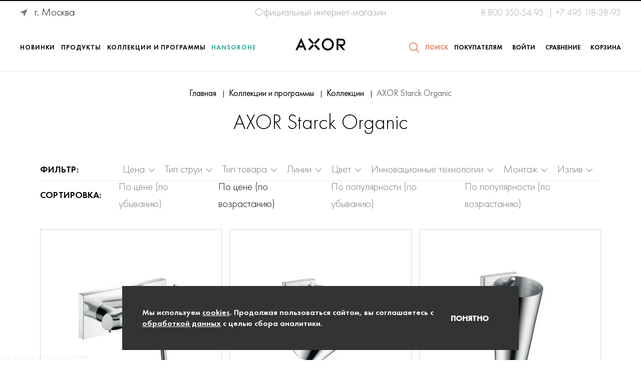

--- FILE ---
content_type: text/html; charset=UTF-8
request_url: https://shop.axor.ru/kollektsii-i-programmy/kollektsii/axor-starck-organic
body_size: 25644
content:
<!DOCTYPE html><html lang=ru prefix="og: //ogp.me/ns#"><head><meta http-equiv=Content-Type content="text/html; charset=utf-8"><meta name=viewport content="width=device-width,initial-scale=1"><title>AXOR Starck Organic — купить в официальном магазине AXOR</title><meta name=description content="Купить AXOR Starck Organic на сайте фирменного интернет магазина сантехники AXOR. Выгодные цены, бесплатная доставка, обзоры, отзывы, видео, скидки и распродажи."><meta name=keywords content="AXOR официальный интернет-магазин смесители души умывальники ванны аксессуары."><meta name=robots content=INDEX,FOLLOW><script type=text/javascript>optionalZipCountries=["RU"]</script><script>var baseMessages={please_wait:"Пожалуйста, ждите",successfully:"Успешно",request_error:"Ошибка запроса",compare:"Сравнить",proceed_to_checkout:"Оформить",processing:"Добавляю",continue_shopping:"Продолжить покупки",view_shopping_cart:"Перейти в корзину",invalid_format_:"Неверный формат",this_field_is_required_:"Обязательное поле",please_enter_a_value_less_than_or_equal_to:"Please enter a value less than or equal to"}</script><script>window.AristosPageData={},window.AristosPageData.categoryPageData={name:"AXOR Starck Organic",id:603,productCount:403},document.dispatchEvent(new Event("AristosPageData::loaded"))</script><script>var backStoreConfig={url_prefix:"",pictureLazyLoad:"1"}</script><script>var fileUpload={mb:"Мб",kb:"Кб",add_file:"Добавить файл",submit_review:"Добавить отзыв",submitting:"Добавляю",delete_all_files:"Удалить все файлы",number_of_files_exceeded:"Превышено количество файлов",the_file_weight_is_greater_than_the_allowed:"Вес файла больше разрешенного",the_video_duration_is_greater_than_the_allowed:"Длина видео больше разрешенной",you_cannot_upload_files_with_the_extension:"Нельзя загружать файлы с расширением",the_file_has_already_been_selected:"Файл уже был выбран",the_total_weight_of_files_is_exceeded:"Превышен общий вес файлов"}</script><link rel=stylesheet type=text/css href=//cdn.aristosgroup.ru/components/popup.31bce19bf5d32807e915.css><meta property=og:url content=https://shop.axor.ru/kollektsii-i-programmy/kollektsii/axor-starck-organic><meta property=og:title content="AXOR Starck Organic — купить в официальном магазине AXOR"><meta property=og:description content="Купить AXOR Starck Organic на сайте фирменного интернет магазина сантехники AXOR. Выгодные цены, бесплатная доставка, обзоры, отзывы, видео, скидки и распродажи."><meta property=og:image content=https://shop.axor.ru/media/store/logo/websites/13/axor_250x250.jpg><meta property=og:type content=website><meta property=og:site_name content="Официальный интернет-магазин AXOR"><script type=text/javascript defer=defer src=//cdn.aristosgroup.ru/libs/sourcebuster/sourcebuster.min.js></script><script defer=defer src=/js/aristos/sourcebuster/init.js></script><link rel=stylesheet type=text/css href=//cdn.aristosgroup.ru/components/slider.31bce19bf5d32807e915.css><link rel=icon href=https://shop.axor.ru/skin/frontend/ariflex/axor/images/favicons/favicon.ico type=image/x-icon><link rel="shortcut icon" href=https://shop.axor.ru/skin/frontend/ariflex/axor/images/favicons/favicon.ico type=image/x-icon><link rel=icon type=image/png sizes=16x16 href=https://shop.axor.ru/skin/frontend/ariflex/axor/images/favicons/favicon_16x16.png><link rel=icon type=image/png sizes=32x32 href=https://shop.axor.ru/skin/frontend/ariflex/axor/images/favicons/favicon_32x32.png><link rel=icon type=image/png sizes=48x48 href=https://shop.axor.ru/skin/frontend/ariflex/axor/images/favicons/favicon_48x48.png><link rel=apple-touch-icon sizes=76x76 href=https://shop.axor.ru/skin/frontend/ariflex/axor/images/favicons/apple-touch-icon-76x76.png><link rel=apple-touch-icon sizes=120x120 href=https://shop.axor.ru/skin/frontend/ariflex/axor/images/favicons/apple-touch-icon-120x120.png><link rel=apple-touch-icon sizes=152x152 href=https://shop.axor.ru/skin/frontend/ariflex/axor/images/favicons/apple-touch-icon-152x152.png><link rel=apple-touch-icon sizes=180x180 href=https://shop.axor.ru/skin/frontend/ariflex/axor/images/favicons/apple-touch-icon-180x180.png><link rel=mask-icon href=https://shop.axor.ru/skin/frontend/base/default/images/favicons/safari-pinned-tab.svg color=#414141><meta name=msapplication-TileColor content=#00a992><meta name=theme-color content=#00a992><script>var evoMessages={next:"Вперед",prev:"Назад"}</script><script type=text/javascript>etCurrencyManagerJsConfig={precision:0,position:8,display:2,locale:"ru_RU",symbol:"₽",input_admin:0,excludecheckout:"0",cutzerodecimal:0,cutzerodecimal_suffix:""}</script><link rel=manifest href=/manifest.json><script type=text/javascript src=//cdn.aristosgroup.ru/libs/jquery/jquery-3.5.1.min.js></script><script type=text/javascript src=//cdn.aristosgroup.ru/libs/jquery/jquery-migrate-3.3.0.min.js></script><script type=text/javascript src=//cdn.aristosgroup.ru/libs/jquery-blockui/jquery.blockui.min.js></script><link rel=stylesheet type=text/css href=//cdn.aristosgroup.ru/libs/fontawesome/css/font-awesome.min.css><link rel=stylesheet type=text/css href=//cdn.aristosgroup.ru/fonts/futura-new/font.css><script type=text/javascript src=https://shop.axor.ru/media/js/5c4061b04ea9beb2b1673f125ac7b60b.js h=fir></script><link rel=stylesheet type=text/css href=https://shop.axor.ru/media/css_secure/e5daa6df95750681ac412d21e513197f.css media=all h=def><script type=text/javascript src=https://shop.axor.ru/media/js/e69f1b7cd1502d26b78685199bdd6096.js h=def></script><link rel=stylesheet type=text/css href=https://shop.axor.ru/media/css_secure/9a44da677a0a541c6dc09b885c306529.css h=ba_ut><script type=text/javascript src=https://shop.axor.ru/media/js/168656a84beaaa5a7c4daebcafde34b6.js h=ba_ut></script><link rel=stylesheet type=text/css href=https://shop.axor.ru/media/css_secure/c058d993e23e48d30329629cde8f30f1.css media=all h=bre><link rel=stylesheet type=text/css href=https://shop.axor.ru/media/css_secure/7266734588f5ca58e6e02531c6b2cb61.css media=all h=pi_la_lo><link rel=stylesheet type=text/css href=https://shop.axor.ru/media/css_secure/b790f14e964af8ec9f2b3a24248d62f4.css media=all h=ar_fo><link rel=stylesheet type=text/css href=https://shop.axor.ru/media/css_secure/386511f51500dbb304be084de5b908dd.css media=all h=re_he><link rel=stylesheet type=text/css href=https://shop.axor.ru/media/css_secure/79630914d2c872f93edcbe89fa62062d.css media=all h=ha_we><link rel=stylesheet href=//cdn.aristosgroup.ru/fonts/FuturaNew/font.css><link rel=canonical href=https://shop.axor.ru/kollektsii-i-programmy/kollektsii/axor-starck-organic><link rel=stylesheet type=text/css href=https://shop.axor.ru/media/css_secure/c5e7a274a4403a463c64b0c649bbd354.css media=all h=too><script type=text/javascript src=https://shop.axor.ru/media/js/6247344a38fdf4791a8d77b0354e64e3.js h=too></script><script type=text/javascript src=https://shop.axor.ru/media/js/1f738ab7eca7fbd145f63345e695ddc5.js h=ca_ca_la></script><script type=text/javascript src=https://shop.axor.ru/media/js/cfc60c77959bfe6e91ad42af74223328.js h=cu_lo_ou></script></head><body class="catalog-category-view categorypath-axor-starck-organic category-axor-starck-organic"><div class=cookies data-time=0><div class=cookies__wrap><div class=cookies__text><div class=cookies__message-cookies>Мы используем <a target=_blank href=/cookies>cookies</a>. Продолжая пользоваться сайтом, вы соглашаетесь с <a target=_blank href=/personaldata>обработкой данных</a> с целью сбора аналитики.</div></div><button class="cookies__close-btn js-cookies-close-btn" type=button aria-label=Закрыть>Понятно</button></div></div><div class=page-wrapper><header><div class="header-top header-top_flex"><div class=header-top__visitor-region><div class=region__block><button type=button class=region__button aria-label="Ваше месторасположение г. Москва">г. Москва</button></div></div><div class=header-top__slogan>Официальный интернет-магазин</div><div class=header-top__phone><a class=header-top__phone-link href="tel:8 800 350-54-95">8 800 350-54-95 </a><a class=header-top__phone-link href="tel:+7 495 118-38-93">+7 495 118-38-93</a></div></div><div class="header-body header-body_flex" id=main-navigation-menu><div class=header-body__menu-section><nav class=navigation><ul class=navigation__categories><li class="nav-1 navigation__list navigation__category_level-0 masked-nav"><a href=https://shop.axor.ru/novinki class=navigation__link>Новинки<span class=navigation__mobile-expand></span></a></li><li class="nav-2 navigation__category navigation__category_reset dropdown-hover navigation__category_level-0 masked-nav"><a href=https://shop.axor.ru/produkty class=navigation__link>Продукты<span class=navigation__mobile-expand></span></a><ul class="dropdown-menu categories-dropdown-menu"><li class="nav-2-1 navigation__category navigation__category_reset dropdown-hover navigation__category_level-1"><a href=https://shop.axor.ru/produkty/smesiteli class="navigation__link navigation_has-subcategories">Смесители<span class=navigation__mobile-expand></span></a><ul class=dropdown-menu_inactive><li class="nav-2-1-1 navigation__list navigation__category_level-2"><a href=https://shop.axor.ru/produkty/smesiteli/smesiteli-dlya-rakoviny class=navigation__link>Смесители для раковины<span class=navigation__mobile-expand></span></a></li><li class="nav-2-1-2 navigation__list navigation__category_level-2"><a href=https://shop.axor.ru/produkty/smesiteli/smesiteli-dlya-dusha class=navigation__link>Смесители для душа<span class=navigation__mobile-expand></span></a></li><li class="nav-2-1-3 navigation__list navigation__category_level-2"><a href=https://shop.axor.ru/produkty/smesiteli/smesiteli-dlya-vanny class=navigation__link>Смесители для ванны<span class=navigation__mobile-expand></span></a></li><li class="nav-2-1-4 navigation__list navigation__category_level-2"><a href=https://shop.axor.ru/produkty/smesiteli/termostaty-i-ventili class=navigation__link>Термостаты и вентили<span class=navigation__mobile-expand></span></a></li><li class="nav-2-1-5 navigation__list navigation__category_level-2"><a href=https://shop.axor.ru/produkty/smesiteli/smesiteli-i-dushi-dlya-bide class=navigation__link>Смесители и души для биде<span class=navigation__mobile-expand></span></a></li><li class="nav-2-1-6 navigation__list navigation__category_level-2"><a href=https://shop.axor.ru/produkty/smesiteli/spetsialnye-smesiteli class=navigation__link>Электронные смесители<span class=navigation__mobile-expand></span></a></li></ul></li><li class=navigation__banner><a href=/kollektsii-i-programmy/kollektsii/axor-myedition><img src=/media/wysiwyg/axor/icons/menu_1_1_.jpg alt="AXOR MyEdition">Пробуждение новых ощущений</a></li><li class="nav-2-2 navigation__category navigation__category_reset dropdown-hover navigation__category_level-1"><a href=https://shop.axor.ru/produkty/dushi class="navigation__link navigation_has-subcategories">Души<span class=navigation__mobile-expand></span></a><ul class=dropdown-menu_inactive><li class="nav-2-2-1 navigation__list navigation__category_level-2"><a href=https://shop.axor.ru/produkty/dushi/ruchnye-dushi class=navigation__link>Ручные души<span class=navigation__mobile-expand></span></a></li><li class="nav-2-2-2 navigation__list navigation__category_level-2"><a href=https://shop.axor.ru/produkty/dushi/verhnie-dushi-i-bokovye-forsunki class=navigation__link>Верхние души и боковые форсунки<span class=navigation__mobile-expand></span></a></li><li class="nav-2-2-3 navigation__list navigation__category_level-2"><a href=https://shop.axor.ru/produkty/dushi/dushevye-nabory class=navigation__link>Душевые наборы<span class=navigation__mobile-expand></span></a></li><li class="nav-2-2-4 navigation__list navigation__category_level-2"><a href=https://shop.axor.ru/produkty/dushi/dushevye-sistemy-showerpipe-i-dushevye-paneli class=navigation__link>Душевые системы Showerpipe<span class=navigation__mobile-expand></span></a></li><li class="nav-2-2-5 navigation__list navigation__category_level-2"><a href=https://shop.axor.ru/produkty/dushi/shlangi-derzhateli-shtangi-podsoedineniya class=navigation__link>Шланги, держатели, штанги, подсоединения<span class=navigation__mobile-expand></span></a></li></ul></li><li class="nav-2-3 navigation__list navigation__category_level-1"><a href=https://shop.axor.ru/produkty/smesiteli-dlya-kuhni class=navigation__link>Смесители для кухни<span class=navigation__mobile-expand></span></a></li><li class="nav-2-4 navigation__list navigation__category_level-1"><a href=https://shop.axor.ru/produkty/rakoviny class=navigation__link>Раковины<span class=navigation__mobile-expand></span></a></li><li class="nav-2-5 navigation__list navigation__category_level-1"><a href=https://shop.axor.ru/produkty/vanny class=navigation__link>Ванны<span class=navigation__mobile-expand></span></a></li><li class="nav-2-6 navigation__list navigation__category_level-1"><a href=https://shop.axor.ru/produkty/sistemy-sliva-prinadlezhnosti class=navigation__link>Системы налива, слива, принадлежности<span class=navigation__mobile-expand></span></a></li><li class="nav-2-7 navigation__list navigation__category_level-1"><a href=https://shop.axor.ru/produkty/elementy-skrytogo-montazha class=navigation__link>Элементы скрытого монтажа<span class=navigation__mobile-expand></span></a></li><li class="nav-2-8 navigation__list navigation__category_level-1"><a href=https://shop.axor.ru/produkty/aksessuary class=navigation__link>Аксессуары<span class=navigation__mobile-expand></span></a></li></ul></li><li class="nav-3 navigation__category navigation__category_reset dropdown-hover active navigation__category_level-0 masked-nav"><a href=https://shop.axor.ru/kollektsii-i-programmy class=navigation__link>Коллекции и программы<span class=navigation__mobile-expand></span></a><ul class="dropdown-menu categories-dropdown-menu"><li class="nav-3-1 navigation__category navigation__category_reset dropdown-hover active navigation__category_level-1"><a href=https://shop.axor.ru/kollektsii-i-programmy/kollektsii class="navigation__link navigation_has-subcategories">Коллекции<span class=navigation__mobile-expand></span></a><ul class=dropdown-menu_inactive><li class="nav-3-1-1 navigation__list navigation__category_level-2"><a href=https://shop.axor.ru/kollektsii-i-programmy/kollektsii/axor-myedition class=navigation__link>AXOR MyEdition<span class=navigation__mobile-expand></span></a></li><li class="nav-3-1-2 navigation__list navigation__category_level-2"><a href=https://shop.axor.ru/kollektsii-i-programmy/kollektsii/axor-starck class=navigation__link>AXOR Starck<span class=navigation__mobile-expand></span></a></li><li class="nav-3-1-3 navigation__list active navigation__category_level-2"><a href=https://shop.axor.ru/kollektsii-i-programmy/kollektsii/axor-starck-organic class=navigation__link>AXOR Starck Organic<span class=navigation__mobile-expand></span></a></li><li class="nav-3-1-4 navigation__list navigation__category_level-2"><a href=https://shop.axor.ru/kollektsii-i-programmy/kollektsii/axor-citterio class=navigation__link>AXOR Citterio<span class=navigation__mobile-expand></span></a></li><li class="nav-3-1-5 navigation__list navigation__category_level-2"><a href=https://shop.axor.ru/kollektsii-i-programmy/kollektsii/axor-citterio-e class=navigation__link>AXOR Citterio E<span class=navigation__mobile-expand></span></a></li><li class="nav-3-1-6 navigation__list navigation__category_level-2"><a href=https://shop.axor.ru/kollektsii-i-programmy/kollektsii/axor-citterio-m class=navigation__link>AXOR Citterio M<span class=navigation__mobile-expand></span></a></li><li class="nav-3-1-7 navigation__list navigation__category_level-2"><a href=https://shop.axor.ru/kollektsii-i-programmy/kollektsii/axor-urquiola class=navigation__link>AXOR Urquiola<span class=navigation__mobile-expand></span></a></li><li class="nav-3-1-8 navigation__list navigation__category_level-2"><a href=https://shop.axor.ru/kollektsii-i-programmy/kollektsii/axor-massaud class=navigation__link>AXOR Massaud<span class=navigation__mobile-expand></span></a></li><li class="nav-3-1-9 navigation__list navigation__category_level-2"><a href=https://shop.axor.ru/kollektsii-i-programmy/kollektsii/axor-uno class=navigation__link>AXOR Uno<span class=navigation__mobile-expand></span></a></li><li class="nav-3-1-10 navigation__list navigation__category_level-2"><a href=https://shop.axor.ru/kollektsii-i-programmy/kollektsii/axor-montreux class=navigation__link>AXOR Montreux<span class=navigation__mobile-expand></span></a></li></ul></li><li class=navigation__banner><a href=/kollektsii-i-programmy/kollektsii/axor-myedition><img src=/media/wysiwyg/axor/icons/menu_2.jpg alt="AXOR MyEdition">AXOR MyEdition</a></li><li class="nav-3-2 navigation__category navigation__category_reset dropdown-hover navigation__category_level-1"><a href=https://shop.axor.ru/kollektsii-i-programmy/programmy class="navigation__link navigation_has-subcategories">Программы<span class=navigation__mobile-expand></span></a><ul class=dropdown-menu_inactive><li class="nav-3-2-1 navigation__list navigation__category_level-2"><a href=https://shop.axor.ru/kollektsii-i-programmy/programmy/axor-showers class=navigation__link>AXOR Showers<span class=navigation__mobile-expand></span></a></li><li class="nav-3-2-2 navigation__list navigation__category_level-2"><a href=https://shop.axor.ru/kollektsii-i-programmy/programmy/axor-accessories class=navigation__link>AXOR Accessories<span class=navigation__mobile-expand></span></a></li><li class="nav-3-2-3 navigation__list navigation__category_level-2"><a href=https://shop.axor.ru/kollektsii-i-programmy/programmy/axor-skrytye-chasti-sliv-i-pereliv class=navigation__link>AXOR Cкрытые части, налив, слив, перелив<span class=navigation__mobile-expand></span></a></li></ul></li></ul></li><li class=navigation__category><a class="navigation__link navigation__link_special" href=https://shop.hansgrohe.ru/ target=_blank>Hansgrohe</a></li></ul></nav></div><div class=header-body__logo-section><a class=header-body__logo-link href=https://shop.axor.ru/ ><picture class="header-body__logo webp lazy"><source type=image/webp data-srcset=/skin/frontend/ariflex/axor/images/logo.webp><img width=153 height=38 data-src=/skin/frontend/ariflex/axor/images/logo.png alt="Официальный интернет-магазин AXOR" loading=lazy></picture></a></div><div class=header-body__right-section><div class="search intelligent-search-template"><button class="search__button search__button_hidden" type=button v-on:click=openSearch()>Поиск</button><div class="search__expanded-section hidden" ref=search><form action=https://shop.axor.ru/catalogsearch/result/ class=search__form v-on:submit.prevent=submit data-url=https://shop.axor.ru/searchautocomplete/ajax/result/ data-sort="" role=search><div class=search__text-wrap><input v-on:keyup=search v-model=value class=search__text :class="{loading: isLoading}" name=q placeholder=Поиск required autocomplete=off> <button class=search__flush type=button v-on:click=resetSearch>Очистить поиск</button> <button class=search__submit title=Поиск type=submit>Поиск</button> <button class=search__close-btn type=button v-on:click=closeSearch()>Close</button><div class=search-results style=display:none v-show="productCount > 0"><div class=search__result><div class=adjustment v-if=adjustment>Мы ничего не нашли по запросу «<strong>{{ value }}</strong>» возможно, вы имели в виду «<strong>{{ queryText }}</strong>»</div><div class=search-results__categories v-show=categoryCount><h4 class=search-results__categories-count>Результаты по категориям: {{ categoryCount }}</h4><ul><li v-for="category in categories" :key=category.url class=search-results__category-item><a class=search-results__category-link :href=category.url v-html=category.name></a></li></ul></div><div class=products><h4 class=products__count>Найдено товаров: {{ productCount }}</h4><ul v-if=products><li v-for="product in products" :key=product.url class=products__item v-on:click=select(product.url)><div class=products__item-image><img :src=product.image></div><div class=products__item-descr><p class=products__item-name v-html=product.name></p><div class=products__item-footer><p class=products__item-sku>Art. no.: {{ product.sku }}</p><div class=products__item-price v-if=product.special_price><span class="original-price sp">{{ product.price }}</span> <span class=special-price>{{ product.special_price }}</span></div><div class=products__item-price v-else><span class=original-price>{{ product.price }}</span></div></div></div></li></ul></div><div class=search-results__footer><button class=search-results__button type=submit>Все результаты поиска</button></div></div></div></div></form></div></div><div class=region__block><button type=button class=region__button aria-label="Ваше месторасположение г. Москва">г. Москва</button></div><div class="header__info-links masked-nav"><b class=header-body__mobile-text>Помощь покупателям</b> <span class=header-body__desktop-text>Покупателям</span><div class="header__info-menu dropdown-menu"><div class=shop-about-menu><div class=shop-about-menu__wrapper><ul class="shop-about-menu__list shop-about-menu__list-left"><li class=shop-about-menu__item><a class=shop-about-menu__link href=/o-magazine>О магазине</a></li><li class=shop-about-menu__item><a class=shop-about-menu__link href=/dostavka>Доставка</a></li><li class=shop-about-menu__item><a class=shop-about-menu__link href=/dostavka#samovivoz>Самовывоз</a></li><li class=shop-about-menu__item><a class=shop-about-menu__link href=/oplata>Оплата</a></li><li class=shop-about-menu__item><a class=shop-about-menu__link href=/vozvrat-tovara>Обмен и возврат</a></li></ul><ul class="shop-about-menu__list shop-about-menu__list-right"><li class=shop-about-menu__item><a class=shop-about-menu__link href=/garantiya>Гарантия</a></li><li class=shop-about-menu__item><a class=shop-about-menu__link href=/pravila-raboti>Правовая информация</a></li><li class=shop-about-menu__item><a class=shop-about-menu__link href=/design-architecture.html>Дизайнерам и архитекторам</a></li><li class=shop-about-menu__item><a class=shop-about-menu__link href=/contacts.html>Контакты</a></li></ul><div class=shop-about-menu__work-wrap><div class=shop-about-menu__work-title>Горячая линия:</div><div class=shop-about-menu__work-text><a href="tel:8 800 350-54-95">+7 495 118-38-93</a> <span>(Москва и Московская область)</span></div><div class=shop-about-menu__work-text><a href="tel:+7 495 118-38-93">8 800 350-54-95</a> <span>(Бесплатно по России)</span></div><div class=shop-about-menu__work-title>Время работы:</div><div class="shop-about-menu__work-text shop-about-menu__work-time"><span>Ежедневно: </span><span>с 09:00 до 21:00</span></div></div></div></div></div></div><span class=static-block data-id=643369dbdd2ab89c74d42b1f5bc51d4d><a class=login-link href=https://shop.axor.ru/customer/account/login><div class=login__title>Войти</div></a></span><a class="header-body__link header-body__link_wish" href=/wishlist>Избранное</a><div class=compare><a class="compare__link header-body__link header-body__link_compare" href=/compare/ >Сравнение <span class="compare__link-count compare-count"></span> </a><span class=header-icons__tooltip></span></div><div class=cart data-qty-text><div id=header-shopping-cart class=header-shopping-cart data-pjax-container="" data-pjax-timeout=7000 data-pjax-overlay-disable=true><span class=static-block data-id=bf8fc3993f80e31314404d9bdf5d9ce7><a href=https://shop.axor.ru/checkout/cart/ class=cart__button></a></span><div class=cart__popover></div></div></div></div><div class=header-contacts><b class=header-contacts__title>Горячая линия:</b><p class=header-contacts__row><a class=header-contacts__phone href="tel:8 800 350-54-95">8 800 350-54-95</a> <span class=header-contacts__label>Москва и Московская область</span></p><p class=header-contacts__row><a class=header-contacts__phone href="tel:+7 495 118-38-93">+7 495 118-38-93</a> <span class=header-contacts__label>Бесплатно по России</span></p><b class=header-contacts__title>Время работы:</b><p class=header-contacts__row><span class=header-contacts__time>Ежедневно:</span> <span class=header-contacts__time>с 09:00 до 21:00</span></p></div></div><div class=header-mobile><button class=header-mobile__btn id=btn-menu-toggle type=button aria-label="управление меню"></button> <a class=header-mobile__logo-link href=https://shop.axor.ru/ ><img class=header-mobile__logo src=https://shop.axor.ru/skin/frontend/ariflex/axor/images/logo.png alt="Официальный интернет-магазин AXOR"></a><div class=header-mobile__controls><div class="search intelligent-search-template"><button class="search__button search__button_hidden" type=button v-on:click=openSearch()>Поиск</button><div class="search__expanded-section hidden" ref=search><form action=https://shop.axor.ru/catalogsearch/result/ class=search__form v-on:submit.prevent=submit data-url=https://shop.axor.ru/searchautocomplete/ajax/result/ data-sort="" role=search><div class=search__text-wrap><input v-on:keyup=search v-model=value class=search__text :class="{loading: isLoading}" name=q placeholder=Поиск required autocomplete=off> <button class=search__flush type=button v-on:click=resetSearch>Очистить поиск</button> <button class=search__submit title=Поиск type=submit>Поиск</button> <button class=search__close-btn type=button v-on:click=closeSearch()>Close</button><div class=search-results style=display:none v-show="productCount > 0"><div class=search__result><div class=adjustment v-if=adjustment>Мы ничего не нашли по запросу «<strong>{{ value }}</strong>» возможно, вы имели в виду «<strong>{{ queryText }}</strong>»</div><div class=search-results__categories v-show=categoryCount><h4 class=search-results__categories-count>Результаты по категориям: {{ categoryCount }}</h4><ul><li v-for="category in categories" :key=category.url class=search-results__category-item><a class=search-results__category-link :href=category.url v-html=category.name></a></li></ul></div><div class=products><h4 class=products__count>Найдено товаров: {{ productCount }}</h4><ul v-if=products><li v-for="product in products" :key=product.url class=products__item v-on:click=select(product.url)><div class=products__item-image><img :src=product.image></div><div class=products__item-descr><p class=products__item-name v-html=product.name></p><div class=products__item-footer><p class=products__item-sku>Art. no.: {{ product.sku }}</p><div class=products__item-price v-if=product.special_price><span class="original-price sp">{{ product.price }}</span> <span class=special-price>{{ product.special_price }}</span></div><div class=products__item-price v-else><span class=original-price>{{ product.price }}</span></div></div></div></li></ul></div><div class=search-results__footer><button class=search-results__button type=submit>Все результаты поиска</button></div></div></div></div></form></div></div><div class="cart header-mobile__cart"><div id=header-shopping-cart-mobile class=header-shopping-cart data-pjax-container="" data-pjax-timeout=7000 data-pjax-overlay-disable=true><span class=static-block data-id=d58f3f7663a08693999cec08dd0280f1><a href=https://shop.axor.ru/checkout/cart/ class=cart__button></a></span><div class=cart__popover></div></div></div></div></div><span class=header-menu__mask></span></header><div id=page-start></div><div id=catalog data-pjax-container="" data-pjax-push-state data-pjax-timeout=7000 fragment=false only=".filters, .toolbar"><div class=container><noscript><div class="global-site-notice noscript"><div class=notice-inner><p><strong>Скорее всего в вашем браузере отключён JavaScript.</strong><br>Вы должны включить JavaScript в вашем браузере, чтобы использовать все возможности этого сайта.</p></div></div></noscript><span class=static-block data-id=40903d0a5ca320fe12d90183e06cb44e></span></div><div class=container></div><div class=breadcrumbs><ul class=breadcrumbs__list><li class="breadcrumbs__item breadcrumbs__item_home"><a class=breadcrumbs__link href=https://shop.axor.ru/ >Главная</a> <span class=breadcrumbs__separator></span></li><li class="breadcrumbs__item breadcrumbs__item_category590"><a class=breadcrumbs__link href=https://shop.axor.ru/kollektsii-i-programmy>Коллекции и программы</a> <span class=breadcrumbs__separator></span></li><li class="breadcrumbs__item breadcrumbs__item_category616"><a class=breadcrumbs__link href=https://shop.axor.ru/kollektsii-i-programmy/kollektsii>Коллекции</a> <span class=breadcrumbs__separator></span></li><li class="breadcrumbs__item breadcrumbs__item_category603"><div class="breadcrumbs__link breadcrumbs__link_current">AXOR Starck Organic</div></li></ul></div><section class=main-container><div class=container><div class=main role=main><div class="page-title category-title"></div><span class=static-block data-id=02e19ea20b94d87d07a6b9abe9f924ee></span><h1 class=h1_category-title>AXOR Starck Organic</h1><div class=filter-overlay></div><div class=filter-sort-wrapper><button class="filter-sort-wrapper__close filter-toggle-control" type=button aria-label="закрыть окно фильтров"></button><div class=filter-sort-wrapper__inner><div class=toolbar><div class=toolbar__title>Сортировка:</div><div class=sort><button type=button id=btnCatalogSort class="sort__button sort__button_desktop"><span>По популярности</span></button><div class=sort__section><ul class=sort__list><li class=sort__item><a href="https://shop.axor.ru/kollektsii-i-programmy/kollektsii/axor-starck-organic?dir=desc&order=price">По цене (по убыванию)</a></li><li class="sort__item sort__item_selected asc"><a href="https://shop.axor.ru/kollektsii-i-programmy/kollektsii/axor-starck-organic?dir=asc&order=price">По цене (по возрастанию)</a></li><li class=sort__item><a href="https://shop.axor.ru/kollektsii-i-programmy/kollektsii/axor-starck-organic?dir=desc&order=most_sold">По популярности (по убыванию)</a></li><li class="sort__item asc"><a href="https://shop.axor.ru/kollektsii-i-programmy/kollektsii/axor-starck-organic?dir=asc&order=most_sold">По популярности (по возрастанию)</a></li></ul></div></div></div><div class=filter><div class=filter__container><div class=filter__content><span class=filter__title>Фильтр:</span><div class=panel-body id=narrow-by-list><div class=filter__wrap><div class=filter__name-container><div class="filter__name-block filter_flex filter__name-block_inactive" data-active=false aria-controls=collapse1><span class=filter__name>Цена</span></div></div><div class=filter__active-content style=display:none id=collapse1><div class=slider><div class=lower><span class=value>29900</span> ₽</div><div class="ariflex-slider ariflex-slider_inside" data-attribute=price data-config-min=29900 data-config-max=438900 data-config-suffix="" data-config-step=100 data-config-min-current=29900 data-config-max-current=438900 data-config-tooltips=false data-config-inputs=true></div><div class=upper><span class=value>438900</span> ₽</div></div></div></div><div class=filter__wrap><div class=filter__name-container><div class="filter__name-block filter_flex filter__name-block_inactive" data-active=false aria-controls=collapse2><span class=filter__name>Тип струи</span></div></div><div class=filter__active-content style=display:none id=collapse2><ol><li data-text=душевая><a class=amshopby-attr href=https://shop.axor.ru/kollektsii-i-programmy/kollektsii/axor-starck-organic/shopby/hg_tipi_strui-dushevaya>душевая&nbsp;<span class=count>(122)</span></a></li><li data-text=каскадная><a class=amshopby-attr href=https://shop.axor.ru/kollektsii-i-programmy/kollektsii/axor-starck-organic/shopby/hg_tipi_strui-kaskadnaya>каскадная&nbsp;<span class=count>(1)</span></a></li><li data-text=обычная><a class=amshopby-attr href=https://shop.axor.ru/kollektsii-i-programmy/kollektsii/axor-starck-organic/shopby/hg_tipi_strui-obychnaya>обычная&nbsp;<span class=count>(3)</span></a></li></ol></div></div><div class=filter__wrap><div class=filter__name-container><div class="filter__name-block filter_flex filter__name-block_inactive" data-active=false aria-controls=collapse3><span class=filter__name>Тип товара</span></div></div><div class=filter__active-content style=display:none id=collapse3><ol><li data-text=аксессуары><a class=amshopby-attr href=https://shop.axor.ru/kollektsii-i-programmy/kollektsii/axor-starck-organic/shopby/hg_tip-aksessuary>аксессуары&nbsp;<span class=count>(9)</span></a></li><li data-text="душевые наборы"><a class=amshopby-attr href=https://shop.axor.ru/kollektsii-i-programmy/kollektsii/axor-starck-organic/shopby/hg_tip-dushevye_nabory>душевые наборы&nbsp;<span class=count>(1)</span></a></li><li data-text="запорные вентили"><a class=amshopby-attr href=https://shop.axor.ru/kollektsii-i-programmy/kollektsii/axor-starck-organic/shopby/hg_tip-zapornye_ventili>запорные вентили&nbsp;<span class=count>(1)</span></a></li><li data-text="изливы на ванну"><a class=amshopby-attr href=https://shop.axor.ru/kollektsii-i-programmy/kollektsii/axor-starck-organic/shopby/hg_tip-izlivy_na_vannu>изливы на ванну&nbsp;<span class=count>(1)</span></a></li><li data-text="ручные души"><a class=amshopby-attr href=https://shop.axor.ru/kollektsii-i-programmy/kollektsii/axor-starck-organic/shopby/hg_tip-ruchnye_dushi>ручные души&nbsp;<span class=count>(1)</span></a></li><li data-text=термостаты><a class=amshopby-attr href=https://shop.axor.ru/kollektsii-i-programmy/kollektsii/axor-starck-organic/shopby/hg_tip-termostaty>термостаты&nbsp;<span class=count>(8)</span></a></li><li data-text=удлинения><a class=amshopby-attr href=https://shop.axor.ru/kollektsii-i-programmy/kollektsii/axor-starck-organic/shopby/hg_tip-udlineniya>удлинения&nbsp;<span class=count>(1)</span></a></li></ol></div></div><div class=filter__wrap><div class=filter__name-container><div class="filter__name-block filter_flex filter__name-block_inactive" data-active=false aria-controls=collapse4><span class=filter__name>Линии</span></div></div><div class=filter__active-content style=display:none id=collapse4><ol><li data-text="AXOR Starck Organic"><a class=amshopby-attr href=https://shop.axor.ru/kollektsii-i-programmy/kollektsii/axor-starck-organic/shopby/hg_kollektsii-axor_starck_organic>AXOR Starck Organic&nbsp;<span class=count>(35)</span></a></li><li data-text="Axor Starck Organic"><a class=amshopby-attr href=https://shop.axor.ru/kollektsii-i-programmy/kollektsii/axor-starck-organic/shopby/hg_kollektsii-axor_starck_organic_>Axor Starck Organic&nbsp;<span class=count>(111)</span></a></li><li data-text="AXOR Urquiola"><a class=amshopby-attr href=https://shop.axor.ru/kollektsii-i-programmy/kollektsii/axor-starck-organic/shopby/hg_kollektsii-axor_urquiola>AXOR Urquiola&nbsp;<span class=count>(1)</span></a></li></ol></div></div><div class=filter__wrap><div class=filter__name-container><div class="filter__name-block filter_flex filter__name-block_inactive" data-active=false aria-controls=collapse5><span class=filter__name>Цвет</span></div></div><div class=filter__active-content style=display:none id=collapse5><ol><li data-text="полированная бронза"><a class=amshopby-attr href=https://shop.axor.ru/kollektsii-i-programmy/kollektsii/axor-starck-organic/shopby/hg_poverkhnost-polirovannaya_bronza>полированная бронза&nbsp;<span class=count>(5)</span></a></li><li data-text="полированная медь"><a class=amshopby-attr href=https://shop.axor.ru/kollektsii-i-programmy/kollektsii/axor-starck-organic/shopby/hg_poverkhnost-polirovannaya_med>полированная медь&nbsp;<span class=count>(5)</span></a></li><li data-text="полированное золото"><a class=amshopby-attr href=https://shop.axor.ru/kollektsii-i-programmy/kollektsii/axor-starck-organic/shopby/hg_poverkhnost-polirovannoe_zoloto>полированное золото&nbsp;<span class=count>(9)</span></a></li><li data-text="полированное красное золото"><a class=amshopby-attr href=https://shop.axor.ru/kollektsii-i-programmy/kollektsii/axor-starck-organic/shopby/hg_poverkhnost-polirovannoe_krasnoe_zoloto>полированное красное золото&nbsp;<span class=count>(9)</span></a></li><li data-text="полированный никель"><a class=amshopby-attr href=https://shop.axor.ru/kollektsii-i-programmy/kollektsii/axor-starck-organic/shopby/hg_poverkhnost-polirovannyy_nikel>полированный никель&nbsp;<span class=count>(5)</span></a></li><li data-text="полированный черный хром"><a class=amshopby-attr href=https://shop.axor.ru/kollektsii-i-programmy/kollektsii/axor-starck-organic/shopby/hg_poverkhnost-polirovannyy_chernyy_hrom>полированный черный хром&nbsp;<span class=count>(10)</span></a></li><li data-text=сталь><a class=amshopby-attr href=https://shop.axor.ru/kollektsii-i-programmy/kollektsii/axor-starck-organic/shopby/hg_poverkhnost-stal>сталь&nbsp;<span class=count>(10)</span></a></li><li data-text=хром><a class=amshopby-attr href=https://shop.axor.ru/kollektsii-i-programmy/kollektsii/axor-starck-organic/shopby/hg_poverkhnost-hrom>хром&nbsp;<span class=count>(36)</span></a></li><li data-text="шлифованная бронза"><a class=amshopby-attr href=https://shop.axor.ru/kollektsii-i-programmy/kollektsii/axor-starck-organic/shopby/hg_poverkhnost-shlifovannaya_bronza>шлифованная бронза&nbsp;<span class=count>(9)</span></a></li><li data-text="шлифованная медь"><a class=amshopby-attr href=https://shop.axor.ru/kollektsii-i-programmy/kollektsii/axor-starck-organic/shopby/hg_poverkhnost-shlifovannaya_med>шлифованная медь&nbsp;<span class=count>(9)</span></a></li><li data-text="шлифованное золото"><a class=amshopby-attr href=https://shop.axor.ru/kollektsii-i-programmy/kollektsii/axor-starck-organic/shopby/hg_poverkhnost-shlifovannoe_zoloto>шлифованное золото&nbsp;<span class=count>(10)</span></a></li><li data-text="шлифованное красное золото"><a class=amshopby-attr href=https://shop.axor.ru/kollektsii-i-programmy/kollektsii/axor-starck-organic/shopby/hg_poverkhnost-shlifovannoe_krasnoe_zoloto>шлифованное красное золото&nbsp;<span class=count>(10)</span></a></li><li data-text="шлифованный никель"><a class=amshopby-attr href=https://shop.axor.ru/kollektsii-i-programmy/kollektsii/axor-starck-organic/shopby/hg_poverkhnost-shlifovannyy_nikel>шлифованный никель&nbsp;<span class=count>(10)</span></a></li><li data-text="шлифованный черный хром"><a class=amshopby-attr href=https://shop.axor.ru/kollektsii-i-programmy/kollektsii/axor-starck-organic/shopby/hg_poverkhnost-shlifovannyy_chernyy_hrom>шлифованный черный хром&nbsp;<span class=count>(10)</span></a></li></ol></div></div><div class=filter__wrap><div class=filter__name-container><div class="filter__name-block filter_flex filter__name-block_inactive" data-active=false aria-controls=collapse6><span class=filter__name>Инновационные технологии</span></div></div><div class=filter__active-content style=display:none id=collapse6><ol><li data-text=AirPower><a class=amshopby-attr href=https://shop.axor.ru/kollektsii-i-programmy/kollektsii/axor-starck-organic/shopby/hg_technology_attribute-airpower>AirPower&nbsp;<span class=count>(1)</span></a></li><li data-text=ComfortZone><a class=amshopby-attr href=https://shop.axor.ru/kollektsii-i-programmy/kollektsii/axor-starck-organic/shopby/hg_technology_attribute-comfortzone>ComfortZone&nbsp;<span class=count>(111)</span></a></li><li data-text=EcoSmart><a class=amshopby-attr href=https://shop.axor.ru/kollektsii-i-programmy/kollektsii/axor-starck-organic/shopby/hg_technology_attribute-ecosmart>EcoSmart&nbsp;<span class=count>(122)</span></a></li><li data-text=QuickClean><a class=amshopby-attr href=https://shop.axor.ru/kollektsii-i-programmy/kollektsii/axor-starck-organic/shopby/hg_technology_attribute-quickclean>QuickClean&nbsp;<span class=count>(125)</span></a></li><li data-text=SensorActivation><a class=amshopby-attr href=https://shop.axor.ru/kollektsii-i-programmy/kollektsii/axor-starck-organic/shopby/hg_technology_attribute-sensoractivation>SensorActivation&nbsp;<span class=count>(36)</span></a></li></ol></div></div><div class=filter__wrap><div class=filter__name-container><div class="filter__name-block filter_flex filter__name-block_inactive" data-active=false aria-controls=collapse7><span class=filter__name>Монтаж</span></div></div><div class=filter__active-content style=display:none id=collapse7><ol><li data-text="на биде"><a class=amshopby-attr href=https://shop.axor.ru/kollektsii-i-programmy/kollektsii/axor-starck-organic/shopby/hg_montazh-na_bide>на биде&nbsp;<span class=count>(1)</span></a></li><li data-text="на борт ванны"><a class=amshopby-attr href=https://shop.axor.ru/kollektsii-i-programmy/kollektsii/axor-starck-organic/shopby/hg_montazh-na_bort_vanny>на борт ванны&nbsp;<span class=count>(2)</span></a></li><li data-text="на раковину"><a class=amshopby-attr href=https://shop.axor.ru/kollektsii-i-programmy/kollektsii/axor-starck-organic/shopby/hg_montazh-na_rakovinu>на раковину&nbsp;<span class=count>(10)</span></a></li><li data-text="на раковину/столешницу"><a class=amshopby-attr href=https://shop.axor.ru/kollektsii-i-programmy/kollektsii/axor-starck-organic/shopby/hg_montazh-na_rakovinu_stoleshnitsu>на раковину/столешницу&nbsp;<span class=count>(101)</span></a></li><li data-text=напольный><a class=amshopby-attr href=https://shop.axor.ru/kollektsii-i-programmy/kollektsii/axor-starck-organic/shopby/hg_montazh-napolnyy>напольный&nbsp;<span class=count>(1)</span></a></li><li data-text=настенный><a class=amshopby-attr href=https://shop.axor.ru/kollektsii-i-programmy/kollektsii/axor-starck-organic/shopby/hg_montazh-nastennyy>настенный&nbsp;<span class=count>(10)</span></a></li><li data-text="настенный встраиваемый"><a class=amshopby-attr href=https://shop.axor.ru/kollektsii-i-programmy/kollektsii/axor-starck-organic/shopby/hg_montazh-nastennyy_vstraivaemyy>настенный встраиваемый&nbsp;<span class=count>(10)</span></a></li></ol></div></div><div class=filter__wrap><div class=filter__name-container><div class="filter__name-block filter_flex filter__name-block_inactive" data-active=false aria-controls=collapse8><span class=filter__name>Излив</span></div></div><div class=filter__active-content style=display:none id=collapse8><ol><li data-text=стандартный><a class=amshopby-attr href=https://shop.axor.ru/kollektsii-i-programmy/kollektsii/axor-starck-organic/shopby/hg_izliv-standartnyy>стандартный&nbsp;<span class=count>(9)</span></a></li><li data-text=высокий><a class=amshopby-attr href=https://shop.axor.ru/kollektsii-i-programmy/kollektsii/axor-starck-organic/shopby/hg_izliv-vysokiy>высокий&nbsp;<span class=count>(1)</span></a></li></ol></div></div><div class=filter__wrap><div class=filter__name-container><div class="filter__name-block filter_flex filter__name-block_inactive" data-active=false aria-controls=collapse9><span class=filter__name>Управление</span></div></div><div class=filter__active-content style=display:none id=collapse9><ol><li data-text=рычажное><a class=amshopby-attr href=https://shop.axor.ru/kollektsii-i-programmy/kollektsii/axor-starck-organic/shopby/hg_upravleniye-rychazhnoe>рычажное&nbsp;<span class=count>(75)</span></a></li><li data-text=сенсорное><a class=amshopby-attr href=https://shop.axor.ru/kollektsii-i-programmy/kollektsii/axor-starck-organic/shopby/hg_upravleniye-sensornoe>сенсорное&nbsp;<span class=count>(40)</span></a></li></ol></div></div><div class=filter__wrap><div class=filter__name-container><div class="filter__name-block filter_flex filter__name-block_inactive" data-active=false aria-controls=collapse10><span class=filter__name>Область применения</span></div></div><div class=filter__active-content style=display:none id=collapse10><ol><li data-text=бытовая><a class=amshopby-attr href=https://shop.axor.ru/kollektsii-i-programmy/kollektsii/axor-starck-organic/shopby/hg_oblast_primeneniya-bytovaya>бытовая&nbsp;<span class=count>(143)</span></a></li><li data-text="для общественных мест"><a class=amshopby-attr href=https://shop.axor.ru/kollektsii-i-programmy/kollektsii/axor-starck-organic/shopby/hg_oblast_primeneniya-dlya_obshchestvennyh_mest>для общественных мест&nbsp;<span class=count>(4)</span></a></li></ol></div></div></div></div><a class=filter__reset-btn href=https://shop.axor.ru/kollektsii-i-programmy/kollektsii/axor-starck-organic>Очистить всё</a></div><div style=display:none class=amshopby-overlay></div></div></div></div><button class="show-filter-btn filter-toggle-control" type=button>Сортировка | Фильтр</button><div class="category-products product-item_flex category-wrapper"><div data-id=7172 data-visible-number=1 data-flexible-container=true data-label-click-open class="product-cont product-item__wrapper js-wrapper"><div class=product-item__icons><div class=product-item__compare-link><label class=product-item__compare-flex><input id=compare-checkbox-7172 type=checkbox class=product-item__compare-input data-product-id=7172 data-category-id=580 name=compare value=https://shop.axor.ru/catalog/product_compare/add/product/7172/ hidden> <span class=product-item__compare-checkbox></span><div class=product-item__compare-fieldset><span class="product-item__compare-text product-item__compare-add">Сравнить</span> <span class="product-item__compare-text product-item__compare-remove">Убрать из сравнения</span></div></label></div><div class=product-item__wishlist><a class="product-item__wishlist-link wishlist-action wishlist-action_add" href=https://shop.axor.ru/wishlist/index/add/product/7172/form_key/qmSdDYOmbt5vA8gQ/ >Добавить в избранное </a><span class=product-item__wishlist-fieldset>Добавить в избранное</span></div></div><div class=product-item__image-section><a href=https://shop.axor.ru/produkty/smesiteli/termostaty-i-ventili/termostat-axor-citterio-e-dlya-dusha-vneshniy-montazh-hrom-36160000 class=js-image><picture class="product-item__image webp lazy"><source type=image/webp data-srcset=/media/catalog/product/cache/38/small_image/400x/85e4522595efc69f496374d01ef2bf13/A/X/AXOR_12602000_1.webp><img width=400 height=400 data-src=/media/catalog/product/cache/38/small_image/400x/85e4522595efc69f496374d01ef2bf13/A/X/AXOR_12602000_1.jpg alt="Термостат AXOR Citterio E для душа внешний монтаж хром  12602000" loading=lazy></picture></a></div><div class=product-item__desc-section><div class=product-item__desc-top><div class=product-item__sku><span>12602000</span></div></div><h3 class="h3_product-item js-name"><a class=product-item__title href=https://shop.axor.ru/produkty/smesiteli/termostaty-i-ventili/termostat-axor-citterio-e-dlya-dusha-vneshniy-montazh-hrom-36160000>Термостат AXOR Citterio E для душа внешний монтаж хром 12602000</a></h3><div class=product-item__desc-bottom><div class=product-item__price><span class="price 1" id=product-price-7172>169 850 ₽</span></div><div class=product-item__rating></div></div><div class=product-item__bottom><form class="product-item__buttons addtocart-form" action=https://shop.axor.ru/checkout/cart/add/uenc/aHR0cHM6Ly9zaG9wLmF4b3IucnUva29sbGVrdHNpaS1pLXByb2dyYW1teS9rb2xsZWt0c2lpL2F4b3Itc3RhcmNrLW9yZ2FuaWM,/product/7172/form_key/qmSdDYOmbt5vA8gQ/ method=post><input name=form_key type=hidden value=qmSdDYOmbt5vA8gQ> <button type=submit class="btn-add-to-cart button button_in-stock cb-animation">Купить</button></form></div></div></div><div data-id=6589 data-visible-number=1 data-flexible-container=true data-label-click-open class="product-cont product-item__wrapper js-wrapper"><div class=product-item__icons><div class=product-item__compare-link><label class=product-item__compare-flex><input id=compare-checkbox-6589 type=checkbox class=product-item__compare-input data-product-id=6589 data-category-id=531 name=compare value=https://shop.axor.ru/catalog/product_compare/add/product/6589/ hidden> <span class=product-item__compare-checkbox></span><div class=product-item__compare-fieldset><span class="product-item__compare-text product-item__compare-add">Сравнить</span> <span class="product-item__compare-text product-item__compare-remove">Убрать из сравнения</span></div></label></div><div class=product-item__wishlist><a class="product-item__wishlist-link wishlist-action wishlist-action_add" href=https://shop.axor.ru/wishlist/index/add/product/6589/form_key/qmSdDYOmbt5vA8gQ/ >Добавить в избранное </a><span class=product-item__wishlist-fieldset>Добавить в избранное</span></div></div><div class=product-item__image-section><a href=https://shop.axor.ru/produkty/aksessuary/mylnitsa-axor-starck-organic-hrom-42733000 class=js-image><picture class="product-item__image webp lazy"><source type=image/webp data-srcset=/media/catalog/product/cache/38/small_image/400x/85e4522595efc69f496374d01ef2bf13/A/X/AXOR_42733000_1_1.webp><img width=400 height=400 data-src=/media/catalog/product/cache/38/small_image/400x/85e4522595efc69f496374d01ef2bf13/A/X/AXOR_42733000_1_1.jpg alt="Мыльница AXOR Starck Organic хром  42733000" loading=lazy></picture></a></div><div class=product-item__desc-section><div class=product-item__desc-top><div class=product-item__sku><span>42733000</span></div></div><h3 class="h3_product-item js-name"><a class=product-item__title href=https://shop.axor.ru/produkty/aksessuary/mylnitsa-axor-starck-organic-hrom-42733000>Мыльница AXOR Starck Organic хром 42733000</a></h3><div class=product-item__desc-bottom><div class=product-item__price></div><div class=product-item__rating></div></div><div class=product-item__bottom><form class="product-item__buttons addtocart-form outofstock" action=https://shop.axor.ru/checkout/cart/add/uenc/aHR0cHM6Ly9zaG9wLmF4b3IucnUva29sbGVrdHNpaS1pLXByb2dyYW1teS9rb2xsZWt0c2lpL2F4b3Itc3RhcmNrLW9yZ2FuaWM,/product/6589/form_key/qmSdDYOmbt5vA8gQ/ method=post><input name=form_key type=hidden value=qmSdDYOmbt5vA8gQ> <a href=https://shop.axor.ru/productalert/add/stock/product_id/6589/uenc/aHR0cHM6Ly9zaG9wLmF4b3IucnUva29sbGVrdHNpaS1pLXByb2dyYW1teS9rb2xsZWt0c2lpL2F4b3Itc3RhcmNrLW9yZ2FuaWM,/ class="btn-add-to-cart button button_out-stock">Сообщить о поступлении</a></form></div></div></div><div data-id=7147 data-visible-number=1 data-flexible-container=true data-label-click-open class="product-cont product-item__wrapper js-wrapper"><div class=product-item__icons><div class=product-item__compare-link><label class=product-item__compare-flex><input id=compare-checkbox-7147 type=checkbox class=product-item__compare-input data-product-id=7147 data-category-id=531 name=compare value=https://shop.axor.ru/catalog/product_compare/add/product/7147/ hidden> <span class=product-item__compare-checkbox></span><div class=product-item__compare-fieldset><span class="product-item__compare-text product-item__compare-add">Сравнить</span> <span class="product-item__compare-text product-item__compare-remove">Убрать из сравнения</span></div></label></div><div class=product-item__wishlist><a class="product-item__wishlist-link wishlist-action wishlist-action_add" href=https://shop.axor.ru/wishlist/index/add/product/7147/form_key/qmSdDYOmbt5vA8gQ/ >Добавить в избранное </a><span class=product-item__wishlist-fieldset>Добавить в избранное</span></div></div><div class=product-item__image-section><a href=https://shop.axor.ru/produkty/aksessuary/stakan-dlya-zubnyh-shchetok-axor-starck-organic-42734000 class=js-image><picture class="product-item__image webp lazy"><source type=image/webp data-srcset=/media/catalog/product/cache/38/small_image/400x/85e4522595efc69f496374d01ef2bf13/A/X/AXOR_42734000_1.webp><img width=400 height=400 data-src=/media/catalog/product/cache/38/small_image/400x/85e4522595efc69f496374d01ef2bf13/A/X/AXOR_42734000_1.jpg alt="Стакан для зубных щеток Axor Starck Organic 42734000" loading=lazy></picture></a></div><div class=product-item__desc-section><div class=product-item__desc-top><div class=product-item__sku><span>42734000</span></div></div><h3 class="h3_product-item js-name"><a class=product-item__title href=https://shop.axor.ru/produkty/aksessuary/stakan-dlya-zubnyh-shchetok-axor-starck-organic-42734000>Стакан для зубных щеток Axor Starck Organic 42734000</a></h3><div class=product-item__desc-bottom><div class=product-item__price></div><div class=product-item__rating></div></div><div class=product-item__bottom><form class="product-item__buttons addtocart-form outofstock" action=https://shop.axor.ru/checkout/cart/add/uenc/aHR0cHM6Ly9zaG9wLmF4b3IucnUva29sbGVrdHNpaS1pLXByb2dyYW1teS9rb2xsZWt0c2lpL2F4b3Itc3RhcmNrLW9yZ2FuaWM,/product/7147/form_key/qmSdDYOmbt5vA8gQ/ method=post><input name=form_key type=hidden value=qmSdDYOmbt5vA8gQ> <a href=https://shop.axor.ru/productalert/add/stock/product_id/7147/uenc/aHR0cHM6Ly9zaG9wLmF4b3IucnUva29sbGVrdHNpaS1pLXByb2dyYW1teS9rb2xsZWt0c2lpL2F4b3Itc3RhcmNrLW9yZ2FuaWM,/ class="btn-add-to-cart button button_out-stock">Сообщить о поступлении</a></form></div></div></div><div data-id=6597 data-visible-number=1 data-flexible-container=true data-label-click-open class="product-cont product-item__wrapper js-wrapper"><div class=product-item__icons><div class=product-item__compare-link><label class=product-item__compare-flex><input id=compare-checkbox-6597 type=checkbox class=product-item__compare-input data-product-id=6597 data-category-id=588 name=compare value=https://shop.axor.ru/catalog/product_compare/add/product/6597/ hidden> <span class=product-item__compare-checkbox></span><div class=product-item__compare-fieldset><span class="product-item__compare-text product-item__compare-add">Сравнить</span> <span class="product-item__compare-text product-item__compare-remove">Убрать из сравнения</span></div></label></div><div class=product-item__wishlist><a class="product-item__wishlist-link wishlist-action wishlist-action_add" href=https://shop.axor.ru/wishlist/index/add/product/6597/form_key/qmSdDYOmbt5vA8gQ/ >Добавить в избранное </a><span class=product-item__wishlist-fieldset>Добавить в избранное</span></div></div><div class=product-item__image-section><a href=https://shop.axor.ru/produkty/elementy-skrytogo-montazha/nabor-dlya-udlineniya-axor-starck-organic-hrom-12790000 class=js-image><picture class="product-item__image webp lazy"><source type=image/webp data-srcset=/media/catalog/product/cache/38/small_image/400x/85e4522595efc69f496374d01ef2bf13/A/X/AXOR_12790000_1_1.webp><img width=400 height=400 data-src=/media/catalog/product/cache/38/small_image/400x/85e4522595efc69f496374d01ef2bf13/A/X/AXOR_12790000_1_1.jpg alt="Набор для удлинения AXOR Starck Organic хром  12790000" loading=lazy></picture></a></div><div class=product-item__desc-section><div class=product-item__desc-top><div class=product-item__sku><span>12790000</span></div></div><h3 class="h3_product-item js-name"><a class=product-item__title href=https://shop.axor.ru/produkty/elementy-skrytogo-montazha/nabor-dlya-udlineniya-axor-starck-organic-hrom-12790000>Набор для удлинения AXOR Starck Organic хром 12790000</a></h3><div class=product-item__desc-bottom><div class=product-item__price></div><div class=product-item__rating></div></div><div class=product-item__bottom><form class="product-item__buttons addtocart-form outofstock" action=https://shop.axor.ru/checkout/cart/add/uenc/aHR0cHM6Ly9zaG9wLmF4b3IucnUva29sbGVrdHNpaS1pLXByb2dyYW1teS9rb2xsZWt0c2lpL2F4b3Itc3RhcmNrLW9yZ2FuaWM,/product/6597/form_key/qmSdDYOmbt5vA8gQ/ method=post><input name=form_key type=hidden value=qmSdDYOmbt5vA8gQ> <a href=https://shop.axor.ru/productalert/add/stock/product_id/6597/uenc/aHR0cHM6Ly9zaG9wLmF4b3IucnUva29sbGVrdHNpaS1pLXByb2dyYW1teS9rb2xsZWt0c2lpL2F4b3Itc3RhcmNrLW9yZ2FuaWM,/ class="btn-add-to-cart button button_out-stock">Сообщить о поступлении</a></form></div></div></div><div data-id=6491 data-visible-number=1 data-flexible-container=true data-label-click-open class="product-cont product-item__wrapper js-wrapper"><div class=product-item__icons><div class=product-item__compare-link><label class=product-item__compare-flex><input id=compare-checkbox-6491 type=checkbox class=product-item__compare-input data-product-id=6491 data-category-id=580 name=compare value=https://shop.axor.ru/catalog/product_compare/add/product/6491/ hidden> <span class=product-item__compare-checkbox></span><div class=product-item__compare-fieldset><span class="product-item__compare-text product-item__compare-add">Сравнить</span> <span class="product-item__compare-text product-item__compare-remove">Убрать из сравнения</span></div></label></div><div class=product-item__wishlist><a class="product-item__wishlist-link wishlist-action wishlist-action_add" href=https://shop.axor.ru/wishlist/index/add/product/6491/form_key/qmSdDYOmbt5vA8gQ/ >Добавить в избранное </a><span class=product-item__wishlist-fieldset>Добавить в избранное</span></div></div><div class=product-item__image-section><a href=https://shop.axor.ru/produkty/smesiteli/termostaty-i-ventili/zapornyy-ventil-axor-starck-organic-dlya-skrytogo-montazha-1-2-i-3-4-hrom-12771000 class=js-image><picture class="product-item__image webp lazy"><source type=image/webp data-srcset=/media/catalog/product/cache/38/small_image/400x/85e4522595efc69f496374d01ef2bf13/A/X/AXOR_12771000_1_1.webp><img width=400 height=400 data-src=/media/catalog/product/cache/38/small_image/400x/85e4522595efc69f496374d01ef2bf13/A/X/AXOR_12771000_1_1.jpg alt="Запорный вентиль AXOR Starck Organic для скрытого монтажа 1/2  и 3/4  хром  12771000" loading=lazy></picture></a></div><div class=product-item__desc-section><div class=product-item__desc-top><div class=product-item__sku><span>12771000</span></div></div><h3 class="h3_product-item js-name"><a class=product-item__title href=https://shop.axor.ru/produkty/smesiteli/termostaty-i-ventili/zapornyy-ventil-axor-starck-organic-dlya-skrytogo-montazha-1-2-i-3-4-hrom-12771000>Запорный вентиль AXOR Starck Organic для скрытого монтажа 1/2 и 3/4 хром...</a></h3><div class=product-item__desc-bottom><div class=product-item__price></div><div class=product-item__rating></div></div><div class=product-item__bottom><form class="product-item__buttons addtocart-form outofstock" action=https://shop.axor.ru/checkout/cart/add/uenc/aHR0cHM6Ly9zaG9wLmF4b3IucnUva29sbGVrdHNpaS1pLXByb2dyYW1teS9rb2xsZWt0c2lpL2F4b3Itc3RhcmNrLW9yZ2FuaWM,/product/6491/form_key/qmSdDYOmbt5vA8gQ/ method=post><input name=form_key type=hidden value=qmSdDYOmbt5vA8gQ> <a href=https://shop.axor.ru/productalert/add/stock/product_id/6491/uenc/aHR0cHM6Ly9zaG9wLmF4b3IucnUva29sbGVrdHNpaS1pLXByb2dyYW1teS9rb2xsZWt0c2lpL2F4b3Itc3RhcmNrLW9yZ2FuaWM,/ class="btn-add-to-cart button button_out-stock">Сообщить о поступлении</a></form></div></div></div><div data-id=6443 data-visible-number=1 data-flexible-container=true data-label-click-open class="product-cont product-item__wrapper js-wrapper"><div class=product-item__icons><div class=product-item__compare-link><label class=product-item__compare-flex><input id=compare-checkbox-6443 type=checkbox class=product-item__compare-input data-product-id=6443 data-category-id=531 name=compare value=https://shop.axor.ru/catalog/product_compare/add/product/6443/ hidden> <span class=product-item__compare-checkbox></span><div class=product-item__compare-fieldset><span class="product-item__compare-text product-item__compare-add">Сравнить</span> <span class="product-item__compare-text product-item__compare-remove">Убрать из сравнения</span></div></label></div><div class=product-item__wishlist><a class="product-item__wishlist-link wishlist-action wishlist-action_add" href=https://shop.axor.ru/wishlist/index/add/product/6443/form_key/qmSdDYOmbt5vA8gQ/ >Добавить в избранное </a><span class=product-item__wishlist-fieldset>Добавить в избранное</span></div></div><div class=product-item__image-section><a href=https://shop.axor.ru/produkty/aksessuary/derzhatel-dlya-tualetnoy-bumagi-axor-starck-organic-hrom-42736000 class=js-image><picture class="product-item__image webp lazy"><source type=image/webp data-srcset=/media/catalog/product/cache/38/small_image/400x/85e4522595efc69f496374d01ef2bf13/A/X/AXOR_42736000_1_1.webp><img width=400 height=400 data-src=/media/catalog/product/cache/38/small_image/400x/85e4522595efc69f496374d01ef2bf13/A/X/AXOR_42736000_1_1.jpg alt="Держатель для туалетной бумаги AXOR Starck Organic хром  42736000" loading=lazy></picture></a></div><div class=product-item__desc-section><div class=product-item__desc-top><div class=product-item__sku><span>42736000</span></div></div><h3 class="h3_product-item js-name"><a class=product-item__title href=https://shop.axor.ru/produkty/aksessuary/derzhatel-dlya-tualetnoy-bumagi-axor-starck-organic-hrom-42736000>Держатель для туалетной бумаги AXOR Starck Organic хром 42736000</a></h3><div class=product-item__desc-bottom><div class=product-item__price></div><div class=product-item__rating></div></div><div class=product-item__bottom><form class="product-item__buttons addtocart-form outofstock" action=https://shop.axor.ru/checkout/cart/add/uenc/aHR0cHM6Ly9zaG9wLmF4b3IucnUva29sbGVrdHNpaS1pLXByb2dyYW1teS9rb2xsZWt0c2lpL2F4b3Itc3RhcmNrLW9yZ2FuaWM,/product/6443/form_key/qmSdDYOmbt5vA8gQ/ method=post><input name=form_key type=hidden value=qmSdDYOmbt5vA8gQ> <a href=https://shop.axor.ru/productalert/add/stock/product_id/6443/uenc/aHR0cHM6Ly9zaG9wLmF4b3IucnUva29sbGVrdHNpaS1pLXByb2dyYW1teS9rb2xsZWt0c2lpL2F4b3Itc3RhcmNrLW9yZ2FuaWM,/ class="btn-add-to-cart button button_out-stock">Сообщить о поступлении</a></form></div></div></div><div data-id=6616 data-visible-number=1 data-flexible-container=true data-label-click-open class="product-cont product-item__wrapper js-wrapper"><div class=product-item__icons><div class=product-item__compare-link><label class=product-item__compare-flex><input id=compare-checkbox-6616 type=checkbox class=product-item__compare-input data-product-id=6616 data-category-id=531 name=compare value=https://shop.axor.ru/catalog/product_compare/add/product/6616/ hidden> <span class=product-item__compare-checkbox></span><div class=product-item__compare-fieldset><span class="product-item__compare-text product-item__compare-add">Сравнить</span> <span class="product-item__compare-text product-item__compare-remove">Убрать из сравнения</span></div></label></div><div class=product-item__wishlist><a class="product-item__wishlist-link wishlist-action wishlist-action_add" href=https://shop.axor.ru/wishlist/index/add/product/6616/form_key/qmSdDYOmbt5vA8gQ/ >Добавить в избранное </a><span class=product-item__wishlist-fieldset>Добавить в избранное</span></div></div><div class=product-item__image-section><a href=https://shop.axor.ru/produkty/aksessuary/polotentsederzhatel-axor-starck-organic-hrom-42720000 class=js-image><picture class="product-item__image webp lazy"><source type=image/webp data-srcset=/media/catalog/product/cache/38/small_image/400x/85e4522595efc69f496374d01ef2bf13/A/X/AXOR_42720000_1_1.webp><img width=400 height=400 data-src=/media/catalog/product/cache/38/small_image/400x/85e4522595efc69f496374d01ef2bf13/A/X/AXOR_42720000_1_1.jpg alt="Полотенцедержатель AXOR Starck Organic хром  42720000" loading=lazy></picture></a></div><div class=product-item__desc-section><div class=product-item__desc-top><div class=product-item__sku><span>42720000</span></div></div><h3 class="h3_product-item js-name"><a class=product-item__title href=https://shop.axor.ru/produkty/aksessuary/polotentsederzhatel-axor-starck-organic-hrom-42720000>Полотенцедержатель AXOR Starck Organic хром 42720000</a></h3><div class=product-item__desc-bottom><div class=product-item__price></div><div class=product-item__rating></div></div><div class=product-item__bottom><form class="product-item__buttons addtocart-form outofstock" action=https://shop.axor.ru/checkout/cart/add/uenc/aHR0cHM6Ly9zaG9wLmF4b3IucnUva29sbGVrdHNpaS1pLXByb2dyYW1teS9rb2xsZWt0c2lpL2F4b3Itc3RhcmNrLW9yZ2FuaWM,/product/6616/form_key/qmSdDYOmbt5vA8gQ/ method=post><input name=form_key type=hidden value=qmSdDYOmbt5vA8gQ> <a href=https://shop.axor.ru/productalert/add/stock/product_id/6616/uenc/aHR0cHM6Ly9zaG9wLmF4b3IucnUva29sbGVrdHNpaS1pLXByb2dyYW1teS9rb2xsZWt0c2lpL2F4b3Itc3RhcmNrLW9yZ2FuaWM,/ class="btn-add-to-cart button button_out-stock">Сообщить о поступлении</a></form></div></div></div><div data-id=6686 data-visible-number=1 data-flexible-container=true data-label-click-open class="product-cont product-item__wrapper js-wrapper"><div class=product-item__icons><div class=product-item__compare-link><label class=product-item__compare-flex><input id=compare-checkbox-6686 type=checkbox class=product-item__compare-input data-product-id=6686 data-category-id=583 name=compare value=https://shop.axor.ru/catalog/product_compare/add/product/6686/ hidden> <span class=product-item__compare-checkbox></span><div class=product-item__compare-fieldset><span class="product-item__compare-text product-item__compare-add">Сравнить</span> <span class="product-item__compare-text product-item__compare-remove">Убрать из сравнения</span></div></label></div><div class=product-item__wishlist><a class="product-item__wishlist-link wishlist-action wishlist-action_add" href=https://shop.axor.ru/wishlist/index/add/product/6686/form_key/qmSdDYOmbt5vA8gQ/ >Добавить в избранное </a><span class=product-item__wishlist-fieldset>Добавить в избранное</span></div></div><div class=product-item__image-section><a href=https://shop.axor.ru/produkty/dushi/ruchnye-dushi/ruchnoy-dush-axor-starck-organic-2jet-hrom-12680000 class=js-image><picture class="product-item__image webp lazy"><source type=image/webp data-srcset=/media/catalog/product/cache/38/small_image/400x/85e4522595efc69f496374d01ef2bf13/A/X/AXOR_12680000_1_1.webp><img width=400 height=400 data-src=/media/catalog/product/cache/38/small_image/400x/85e4522595efc69f496374d01ef2bf13/A/X/AXOR_12680000_1_1.jpg alt="Ручной душ AXOR Starck Organic 2jet хром  12680000" loading=lazy></picture></a></div><div class=product-item__desc-section><div class=product-item__desc-top><div class=product-item__sku><span>12680000</span></div></div><h3 class="h3_product-item js-name"><a class=product-item__title href=https://shop.axor.ru/produkty/dushi/ruchnye-dushi/ruchnoy-dush-axor-starck-organic-2jet-hrom-12680000>Ручной душ AXOR Starck Organic 2jet хром 12680000</a></h3><div class=product-item__desc-bottom><div class=product-item__price></div><div class=product-item__rating></div></div><div class=product-item__bottom><form class="product-item__buttons addtocart-form outofstock" action=https://shop.axor.ru/checkout/cart/add/uenc/aHR0cHM6Ly9zaG9wLmF4b3IucnUva29sbGVrdHNpaS1pLXByb2dyYW1teS9rb2xsZWt0c2lpL2F4b3Itc3RhcmNrLW9yZ2FuaWM,/product/6686/form_key/qmSdDYOmbt5vA8gQ/ method=post><input name=form_key type=hidden value=qmSdDYOmbt5vA8gQ> <a href=https://shop.axor.ru/productalert/add/stock/product_id/6686/uenc/aHR0cHM6Ly9zaG9wLmF4b3IucnUva29sbGVrdHNpaS1pLXByb2dyYW1teS9rb2xsZWt0c2lpL2F4b3Itc3RhcmNrLW9yZ2FuaWM,/ class="btn-add-to-cart button button_out-stock">Сообщить о поступлении</a></form></div></div></div><div data-id=7176 data-visible-number=1 data-flexible-container=true data-label-click-open class="product-cont product-item__wrapper js-wrapper"><div class=product-item__icons><div class=product-item__compare-link><label class=product-item__compare-flex><input id=compare-checkbox-7176 type=checkbox class=product-item__compare-input data-product-id=7176 data-category-id=580 name=compare value=https://shop.axor.ru/catalog/product_compare/add/product/7176/ hidden> <span class=product-item__compare-checkbox></span><div class=product-item__compare-fieldset><span class="product-item__compare-text product-item__compare-add">Сравнить</span> <span class="product-item__compare-text product-item__compare-remove">Убрать из сравнения</span></div></label></div><div class=product-item__wishlist><a class="product-item__wishlist-link wishlist-action wishlist-action_add" href=https://shop.axor.ru/wishlist/index/add/product/7176/form_key/qmSdDYOmbt5vA8gQ/ >Добавить в избранное </a><span class=product-item__wishlist-fieldset>Добавить в избранное</span></div></div><div class=product-item__image-section><a href=https://shop.axor.ru/produkty/smesiteli/termostaty-i-ventili/termostat-axor-massaud-na-kray-vanny-na-2-otverstiya-1-2-hrom-18480000 class=js-image><picture class="product-item__image webp lazy"><source type=image/webp data-srcset=/media/catalog/product/cache/38/small_image/400x/85e4522595efc69f496374d01ef2bf13/A/X/AXOR_12422000_1.webp><img width=400 height=400 data-src=/media/catalog/product/cache/38/small_image/400x/85e4522595efc69f496374d01ef2bf13/A/X/AXOR_12422000_1.jpg alt="Термостат AXOR Massaud на край ванны на 2 отверстия 1/2  хром  12422000" loading=lazy></picture></a></div><div class=product-item__desc-section><div class=product-item__desc-top><div class=product-item__sku><span>12422000</span></div></div><h3 class="h3_product-item js-name"><a class=product-item__title href=https://shop.axor.ru/produkty/smesiteli/termostaty-i-ventili/termostat-axor-massaud-na-kray-vanny-na-2-otverstiya-1-2-hrom-18480000>Термостат AXOR Massaud на край ванны на 2 отверстия 1/2 хром 12422000</a></h3><div class=product-item__desc-bottom><div class=product-item__price></div><div class=product-item__rating></div></div><div class=product-item__bottom><form class="product-item__buttons addtocart-form outofstock" action=https://shop.axor.ru/checkout/cart/add/uenc/aHR0cHM6Ly9zaG9wLmF4b3IucnUva29sbGVrdHNpaS1pLXByb2dyYW1teS9rb2xsZWt0c2lpL2F4b3Itc3RhcmNrLW9yZ2FuaWM,/product/7176/form_key/qmSdDYOmbt5vA8gQ/ method=post><input name=form_key type=hidden value=qmSdDYOmbt5vA8gQ> <a href=https://shop.axor.ru/productalert/add/stock/product_id/7176/uenc/aHR0cHM6Ly9zaG9wLmF4b3IucnUva29sbGVrdHNpaS1pLXByb2dyYW1teS9rb2xsZWt0c2lpL2F4b3Itc3RhcmNrLW9yZ2FuaWM,/ class="btn-add-to-cart button button_out-stock">Сообщить о поступлении</a></form></div></div></div><div data-id=6661 data-visible-number=1 data-flexible-container=true data-label-click-open class="product-cont product-item__wrapper js-wrapper"><div class=product-item__icons><div class=product-item__compare-link><label class=product-item__compare-flex><input id=compare-checkbox-6661 type=checkbox class=product-item__compare-input data-product-id=6661 data-category-id=531 name=compare value=https://shop.axor.ru/catalog/product_compare/add/product/6661/ hidden> <span class=product-item__compare-checkbox></span><div class=product-item__compare-fieldset><span class="product-item__compare-text product-item__compare-add">Сравнить</span> <span class="product-item__compare-text product-item__compare-remove">Убрать из сравнения</span></div></label></div><div class=product-item__wishlist><a class="product-item__wishlist-link wishlist-action wishlist-action_add" href=https://shop.axor.ru/wishlist/index/add/product/6661/form_key/qmSdDYOmbt5vA8gQ/ >Добавить в избранное </a><span class=product-item__wishlist-fieldset>Добавить в избранное</span></div></div><div class=product-item__image-section><a href=https://shop.axor.ru/produkty/aksessuary/poruchen-axor-starck-organic-hrom-42730000 class=js-image><picture class="product-item__image webp lazy"><source type=image/webp data-srcset=/media/catalog/product/cache/38/small_image/400x/85e4522595efc69f496374d01ef2bf13/A/X/AXOR_42730000_1_1.webp><img width=400 height=400 data-src=/media/catalog/product/cache/38/small_image/400x/85e4522595efc69f496374d01ef2bf13/A/X/AXOR_42730000_1_1.jpg alt="Поручень AXOR Starck Organic хром  42730000" loading=lazy></picture></a></div><div class=product-item__desc-section><div class=product-item__desc-top><div class=product-item__sku><span>42730000</span></div></div><h3 class="h3_product-item js-name"><a class=product-item__title href=https://shop.axor.ru/produkty/aksessuary/poruchen-axor-starck-organic-hrom-42730000>Поручень AXOR Starck Organic хром 42730000</a></h3><div class=product-item__desc-bottom><div class=product-item__price></div><div class=product-item__rating></div></div><div class=product-item__bottom><form class="product-item__buttons addtocart-form outofstock" action=https://shop.axor.ru/checkout/cart/add/uenc/aHR0cHM6Ly9zaG9wLmF4b3IucnUva29sbGVrdHNpaS1pLXByb2dyYW1teS9rb2xsZWt0c2lpL2F4b3Itc3RhcmNrLW9yZ2FuaWM,/product/6661/form_key/qmSdDYOmbt5vA8gQ/ method=post><input name=form_key type=hidden value=qmSdDYOmbt5vA8gQ> <a href=https://shop.axor.ru/productalert/add/stock/product_id/6661/uenc/aHR0cHM6Ly9zaG9wLmF4b3IucnUva29sbGVrdHNpaS1pLXByb2dyYW1teS9rb2xsZWt0c2lpL2F4b3Itc3RhcmNrLW9yZ2FuaWM,/ class="btn-add-to-cart button button_out-stock">Сообщить о поступлении</a></form></div></div></div><div data-id=6624 data-visible-number=1 data-flexible-container=true data-label-click-open class="product-cont product-item__wrapper js-wrapper"><div class=product-item__icons><div class=product-item__compare-link><label class=product-item__compare-flex><input id=compare-checkbox-6624 type=checkbox class=product-item__compare-input data-product-id=6624 data-category-id=531 name=compare value=https://shop.axor.ru/catalog/product_compare/add/product/6624/ hidden> <span class=product-item__compare-checkbox></span><div class=product-item__compare-fieldset><span class="product-item__compare-text product-item__compare-add">Сравнить</span> <span class="product-item__compare-text product-item__compare-remove">Убрать из сравнения</span></div></label></div><div class=product-item__wishlist><a class="product-item__wishlist-link wishlist-action wishlist-action_add" href=https://shop.axor.ru/wishlist/index/add/product/6624/form_key/qmSdDYOmbt5vA8gQ/ >Добавить в избранное </a><span class=product-item__wishlist-fieldset>Добавить в избранное</span></div></div><div class=product-item__image-section><a href=https://shop.axor.ru/produkty/aksessuary/polotentsederzhatel-axor-starck-organic-600-mm-hrom-42706000 class=js-image><picture class="product-item__image webp lazy"><source type=image/webp data-srcset=/media/catalog/product/cache/38/small_image/400x/85e4522595efc69f496374d01ef2bf13/A/X/AXOR_42706000_1_1.webp><img width=400 height=400 data-src=/media/catalog/product/cache/38/small_image/400x/85e4522595efc69f496374d01ef2bf13/A/X/AXOR_42706000_1_1.jpg alt="Полотенцедержатель AXOR Starck Organic 600 мм хром  42706000" loading=lazy></picture></a></div><div class=product-item__desc-section><div class=product-item__desc-top><div class=product-item__sku><span>42706000</span></div></div><h3 class="h3_product-item js-name"><a class=product-item__title href=https://shop.axor.ru/produkty/aksessuary/polotentsederzhatel-axor-starck-organic-600-mm-hrom-42706000>Полотенцедержатель AXOR Starck Organic 600 мм хром 42706000</a></h3><div class=product-item__desc-bottom><div class=product-item__price></div><div class=product-item__rating></div></div><div class=product-item__bottom><form class="product-item__buttons addtocart-form outofstock" action=https://shop.axor.ru/checkout/cart/add/uenc/aHR0cHM6Ly9zaG9wLmF4b3IucnUva29sbGVrdHNpaS1pLXByb2dyYW1teS9rb2xsZWt0c2lpL2F4b3Itc3RhcmNrLW9yZ2FuaWM,/product/6624/form_key/qmSdDYOmbt5vA8gQ/ method=post><input name=form_key type=hidden value=qmSdDYOmbt5vA8gQ> <a href=https://shop.axor.ru/productalert/add/stock/product_id/6624/uenc/aHR0cHM6Ly9zaG9wLmF4b3IucnUva29sbGVrdHNpaS1pLXByb2dyYW1teS9rb2xsZWt0c2lpL2F4b3Itc3RhcmNrLW9yZ2FuaWM,/ class="btn-add-to-cart button button_out-stock">Сообщить о поступлении</a></form></div></div></div><div data-id=6521 data-visible-number=1 data-flexible-container=true data-label-click-open class="product-cont product-item__wrapper js-wrapper"><div class=product-item__icons><div class=product-item__compare-link><label class=product-item__compare-flex><input id=compare-checkbox-6521 type=checkbox class=product-item__compare-input data-product-id=6521 data-category-id=532 name=compare value=https://shop.axor.ru/catalog/product_compare/add/product/6521/ hidden> <span class=product-item__compare-checkbox></span><div class=product-item__compare-fieldset><span class="product-item__compare-text product-item__compare-add">Сравнить</span> <span class="product-item__compare-text product-item__compare-remove">Убрать из сравнения</span></div></label></div><div class=product-item__wishlist><a class="product-item__wishlist-link wishlist-action wishlist-action_add" href=https://shop.axor.ru/wishlist/index/add/product/6521/form_key/qmSdDYOmbt5vA8gQ/ >Добавить в избранное </a><span class=product-item__wishlist-fieldset>Добавить в избранное</span></div></div><div class=product-item__image-section><a href=https://shop.axor.ru/produkty/sistemy-sliva-prinadlezhnosti/izliv-na-vannu-axor-starck-organic-hrom-12417000 class=js-image><picture class="product-item__image webp lazy"><source type=image/webp data-srcset=/media/catalog/product/cache/38/small_image/400x/85e4522595efc69f496374d01ef2bf13/A/X/AXOR_12417000_1_1.webp><img width=400 height=400 data-src=/media/catalog/product/cache/38/small_image/400x/85e4522595efc69f496374d01ef2bf13/A/X/AXOR_12417000_1_1.jpg alt="Излив на ванну AXOR Starck Organic хром  12417000" loading=lazy></picture></a></div><div class=product-item__desc-section><div class=product-item__desc-top><div class=product-item__sku><span>12417000</span></div></div><h3 class="h3_product-item js-name"><a class=product-item__title href=https://shop.axor.ru/produkty/sistemy-sliva-prinadlezhnosti/izliv-na-vannu-axor-starck-organic-hrom-12417000>Излив на ванну AXOR Starck Organic хром 12417000</a></h3><div class=product-item__desc-bottom><div class=product-item__price></div><div class=product-item__rating></div></div><div class=product-item__bottom><form class="product-item__buttons addtocart-form outofstock" action=https://shop.axor.ru/checkout/cart/add/uenc/aHR0cHM6Ly9zaG9wLmF4b3IucnUva29sbGVrdHNpaS1pLXByb2dyYW1teS9rb2xsZWt0c2lpL2F4b3Itc3RhcmNrLW9yZ2FuaWM,/product/6521/form_key/qmSdDYOmbt5vA8gQ/ method=post><input name=form_key type=hidden value=qmSdDYOmbt5vA8gQ> <a href=https://shop.axor.ru/productalert/add/stock/product_id/6521/uenc/aHR0cHM6Ly9zaG9wLmF4b3IucnUva29sbGVrdHNpaS1pLXByb2dyYW1teS9rb2xsZWt0c2lpL2F4b3Itc3RhcmNrLW9yZ2FuaWM,/ class="btn-add-to-cart button button_out-stock">Сообщить о поступлении</a></form></div></div></div><div data-id=6633 data-visible-number=1 data-flexible-container=true data-label-click-open class="product-cont product-item__wrapper js-wrapper"><div class=product-item__icons><div class=product-item__compare-link><label class=product-item__compare-flex><input id=compare-checkbox-6633 type=checkbox class=product-item__compare-input data-product-id=6633 data-category-id=531 name=compare value=https://shop.axor.ru/catalog/product_compare/add/product/6633/ hidden> <span class=product-item__compare-checkbox></span><div class=product-item__compare-fieldset><span class="product-item__compare-text product-item__compare-add">Сравнить</span> <span class="product-item__compare-text product-item__compare-remove">Убрать из сравнения</span></div></label></div><div class=product-item__wishlist><a class="product-item__wishlist-link wishlist-action wishlist-action_add" href=https://shop.axor.ru/wishlist/index/add/product/6633/form_key/qmSdDYOmbt5vA8gQ/ >Добавить в избранное </a><span class=product-item__wishlist-fieldset>Добавить в избранное</span></div></div><div class=product-item__image-section><a href=https://shop.axor.ru/produkty/aksessuary/polotentsederzhatel-axor-starck-organic-800-mm-hrom-42708000 class=js-image><picture class="product-item__image webp lazy"><source type=image/webp data-srcset=/media/catalog/product/cache/38/small_image/400x/85e4522595efc69f496374d01ef2bf13/A/X/AXOR_42708000_1_1.webp><img width=400 height=400 data-src=/media/catalog/product/cache/38/small_image/400x/85e4522595efc69f496374d01ef2bf13/A/X/AXOR_42708000_1_1.jpg alt="Полотенцедержатель AXOR Starck Organic 800 мм хром  42708000" loading=lazy></picture></a></div><div class=product-item__desc-section><div class=product-item__desc-top><div class=product-item__sku><span>42708000</span></div></div><h3 class="h3_product-item js-name"><a class=product-item__title href=https://shop.axor.ru/produkty/aksessuary/polotentsederzhatel-axor-starck-organic-800-mm-hrom-42708000>Полотенцедержатель AXOR Starck Organic 800 мм хром 42708000</a></h3><div class=product-item__desc-bottom><div class=product-item__price></div><div class=product-item__rating></div></div><div class=product-item__bottom><form class="product-item__buttons addtocart-form outofstock" action=https://shop.axor.ru/checkout/cart/add/uenc/aHR0cHM6Ly9zaG9wLmF4b3IucnUva29sbGVrdHNpaS1pLXByb2dyYW1teS9rb2xsZWt0c2lpL2F4b3Itc3RhcmNrLW9yZ2FuaWM,/product/6633/form_key/qmSdDYOmbt5vA8gQ/ method=post><input name=form_key type=hidden value=qmSdDYOmbt5vA8gQ> <a href=https://shop.axor.ru/productalert/add/stock/product_id/6633/uenc/aHR0cHM6Ly9zaG9wLmF4b3IucnUva29sbGVrdHNpaS1pLXByb2dyYW1teS9rb2xsZWt0c2lpL2F4b3Itc3RhcmNrLW9yZ2FuaWM,/ class="btn-add-to-cart button button_out-stock">Сообщить о поступлении</a></form></div></div></div><div data-id=6609 data-visible-number=1 data-flexible-container=true data-label-click-open class="product-cont product-item__wrapper js-wrapper"><div class=product-item__icons><div class=product-item__compare-link><label class=product-item__compare-flex><input id=compare-checkbox-6609 type=checkbox class=product-item__compare-input data-product-id=6609 data-category-id=531 name=compare value=https://shop.axor.ru/catalog/product_compare/add/product/6609/ hidden> <span class=product-item__compare-checkbox></span><div class=product-item__compare-fieldset><span class="product-item__compare-text product-item__compare-add">Сравнить</span> <span class="product-item__compare-text product-item__compare-remove">Убрать из сравнения</span></div></label></div><div class=product-item__wishlist><a class="product-item__wishlist-link wishlist-action wishlist-action_add" href=https://shop.axor.ru/wishlist/index/add/product/6609/form_key/qmSdDYOmbt5vA8gQ/ >Добавить в избранное </a><span class=product-item__wishlist-fieldset>Добавить в избранное</span></div></div><div class=product-item__image-section><a href=https://shop.axor.ru/produkty/aksessuary/nabor-dlya-wc-axor-starck-organic-hrom-42735000 class=js-image><picture class="product-item__image webp lazy"><source type=image/webp data-srcset=/media/catalog/product/cache/38/small_image/400x/85e4522595efc69f496374d01ef2bf13/A/X/AXOR_42735000_1_1.webp><img width=400 height=400 data-src=/media/catalog/product/cache/38/small_image/400x/85e4522595efc69f496374d01ef2bf13/A/X/AXOR_42735000_1_1.jpg alt="Набор для WC AXOR Starck Organic хром  42735000" loading=lazy></picture></a></div><div class=product-item__desc-section><div class=product-item__desc-top><div class=product-item__sku><span>42735000</span></div></div><h3 class="h3_product-item js-name"><a class=product-item__title href=https://shop.axor.ru/produkty/aksessuary/nabor-dlya-wc-axor-starck-organic-hrom-42735000>Набор для WC AXOR Starck Organic хром 42735000</a></h3><div class=product-item__desc-bottom><div class=product-item__price></div><div class=product-item__rating></div></div><div class=product-item__bottom><form class="product-item__buttons addtocart-form outofstock" action=https://shop.axor.ru/checkout/cart/add/uenc/aHR0cHM6Ly9zaG9wLmF4b3IucnUva29sbGVrdHNpaS1pLXByb2dyYW1teS9rb2xsZWt0c2lpL2F4b3Itc3RhcmNrLW9yZ2FuaWM,/product/6609/form_key/qmSdDYOmbt5vA8gQ/ method=post><input name=form_key type=hidden value=qmSdDYOmbt5vA8gQ> <a href=https://shop.axor.ru/productalert/add/stock/product_id/6609/uenc/aHR0cHM6Ly9zaG9wLmF4b3IucnUva29sbGVrdHNpaS1pLXByb2dyYW1teS9rb2xsZWt0c2lpL2F4b3Itc3RhcmNrLW9yZ2FuaWM,/ class="btn-add-to-cart button button_out-stock">Сообщить о поступлении</a></form></div></div></div><div data-id=6789 data-visible-number=1 data-flexible-container=true data-label-click-open class="product-cont product-item__wrapper js-wrapper"><div class=product-item__icons><div class=product-item__compare-link><label class=product-item__compare-flex><input id=compare-checkbox-6789 type=checkbox class=product-item__compare-input data-product-id=6789 data-category-id=579 name=compare value=https://shop.axor.ru/catalog/product_compare/add/product/6789/ hidden> <span class=product-item__compare-checkbox></span><div class=product-item__compare-fieldset><span class="product-item__compare-text product-item__compare-add">Сравнить</span> <span class="product-item__compare-text product-item__compare-remove">Убрать из сравнения</span></div></label></div><div class=product-item__wishlist><a class="product-item__wishlist-link wishlist-action wishlist-action_add" href=https://shop.axor.ru/wishlist/index/add/product/6789/form_key/qmSdDYOmbt5vA8gQ/ >Добавить в избранное </a><span class=product-item__wishlist-fieldset>Добавить в избранное</span></div></div><div class=product-item__image-section><a href=https://shop.axor.ru/produkty/smesiteli/smesiteli-dlya-vanny/smesitel-dlya-vanny-axor-starck-organic-odnorychazhnyy-dlya-skrytogo-montazha-hrom-12415000 class=js-image><picture class="product-item__image webp lazy"><source type=image/webp data-srcset=/media/catalog/product/cache/38/small_image/400x/85e4522595efc69f496374d01ef2bf13/A/X/AXOR_12415000_1.webp><img width=400 height=400 data-src=/media/catalog/product/cache/38/small_image/400x/85e4522595efc69f496374d01ef2bf13/A/X/AXOR_12415000_1.jpg alt="Смеситель для ванны AXOR Starck Organic для скрытого монтажа хром  12415000" loading=lazy></picture></a></div><div class=product-item__desc-section><div class=product-item__desc-top><div class=product-item__sku><span>12415000</span></div></div><h3 class="h3_product-item js-name"><a class=product-item__title href=https://shop.axor.ru/produkty/smesiteli/smesiteli-dlya-vanny/smesitel-dlya-vanny-axor-starck-organic-odnorychazhnyy-dlya-skrytogo-montazha-hrom-12415000>Смеситель для ванны AXOR Starck Organic для скрытого монтажа хром 12415000</a></h3><div class=product-item__desc-bottom><div class=product-item__price></div><div class=product-item__rating></div></div><div class=product-item__bottom><form class="product-item__buttons addtocart-form outofstock" action=https://shop.axor.ru/checkout/cart/add/uenc/aHR0cHM6Ly9zaG9wLmF4b3IucnUva29sbGVrdHNpaS1pLXByb2dyYW1teS9rb2xsZWt0c2lpL2F4b3Itc3RhcmNrLW9yZ2FuaWM,/product/6789/form_key/qmSdDYOmbt5vA8gQ/ method=post><input name=form_key type=hidden value=qmSdDYOmbt5vA8gQ> <a href=https://shop.axor.ru/productalert/add/stock/product_id/6789/uenc/aHR0cHM6Ly9zaG9wLmF4b3IucnUva29sbGVrdHNpaS1pLXByb2dyYW1teS9rb2xsZWt0c2lpL2F4b3Itc3RhcmNrLW9yZ2FuaWM,/ class="btn-add-to-cart button button_out-stock">Сообщить о поступлении</a></form></div></div></div><div data-id=6549 data-visible-number=1 data-flexible-container=true data-label-click-open class="product-cont product-item__wrapper js-wrapper"><div class=product-item__icons><div class=product-item__compare-link><label class=product-item__compare-flex><input id=compare-checkbox-6549 type=checkbox class=product-item__compare-input data-product-id=6549 data-category-id=577 name=compare value=https://shop.axor.ru/catalog/product_compare/add/product/6549/ hidden> <span class=product-item__compare-checkbox></span><div class=product-item__compare-fieldset><span class="product-item__compare-text product-item__compare-add">Сравнить</span> <span class="product-item__compare-text product-item__compare-remove">Убрать из сравнения</span></div></label></div><div class=product-item__wishlist><a class="product-item__wishlist-link wishlist-action wishlist-action_add" href=https://shop.axor.ru/wishlist/index/add/product/6549/form_key/qmSdDYOmbt5vA8gQ/ >Добавить в избранное </a><span class=product-item__wishlist-fieldset>Добавить в избранное</span></div></div><div class=product-item__image-section><a href=https://shop.axor.ru/produkty/smesiteli/smesiteli-dlya-rakoviny/kran-axor-starck-organic-hrom-12110000 class=js-image><picture class="product-item__image webp lazy"><source type=image/webp data-srcset=/media/catalog/product/cache/38/small_image/400x/85e4522595efc69f496374d01ef2bf13/A/X/AXOR_12110000_1_1.webp><img width=400 height=400 data-src=/media/catalog/product/cache/38/small_image/400x/85e4522595efc69f496374d01ef2bf13/A/X/AXOR_12110000_1_1.jpg alt="Кран AXOR Starck Organic хром  12110000" loading=lazy></picture></a></div><div class=product-item__desc-section><div class=product-item__desc-top><div class=product-item__sku><span>12110000</span></div></div><h3 class="h3_product-item js-name"><a class=product-item__title href=https://shop.axor.ru/produkty/smesiteli/smesiteli-dlya-rakoviny/kran-axor-starck-organic-hrom-12110000>Кран AXOR Starck Organic хром 12110000</a></h3><div class=product-item__desc-bottom><div class=product-item__price></div><div class=product-item__rating></div></div><div class=product-item__bottom><form class="product-item__buttons addtocart-form outofstock" action=https://shop.axor.ru/checkout/cart/add/uenc/aHR0cHM6Ly9zaG9wLmF4b3IucnUva29sbGVrdHNpaS1pLXByb2dyYW1teS9rb2xsZWt0c2lpL2F4b3Itc3RhcmNrLW9yZ2FuaWM,/product/6549/form_key/qmSdDYOmbt5vA8gQ/ method=post><input name=form_key type=hidden value=qmSdDYOmbt5vA8gQ> <a href=https://shop.axor.ru/productalert/add/stock/product_id/6549/uenc/aHR0cHM6Ly9zaG9wLmF4b3IucnUva29sbGVrdHNpaS1pLXByb2dyYW1teS9rb2xsZWt0c2lpL2F4b3Itc3RhcmNrLW9yZ2FuaWM,/ class="btn-add-to-cart button button_out-stock">Сообщить о поступлении</a></form></div></div></div><div data-id=6733 data-visible-number=1 data-flexible-container=true data-label-click-open class="product-cont product-item__wrapper js-wrapper"><div class=product-item__icons><div class=product-item__compare-link><label class=product-item__compare-flex><input id=compare-checkbox-6733 type=checkbox class=product-item__compare-input data-product-id=6733 data-category-id=581 name=compare value=https://shop.axor.ru/catalog/product_compare/add/product/6733/ hidden> <span class=product-item__compare-checkbox></span><div class=product-item__compare-fieldset><span class="product-item__compare-text product-item__compare-add">Сравнить</span> <span class="product-item__compare-text product-item__compare-remove">Убрать из сравнения</span></div></label></div><div class=product-item__wishlist><a class="product-item__wishlist-link wishlist-action wishlist-action_add" href=https://shop.axor.ru/wishlist/index/add/product/6733/form_key/qmSdDYOmbt5vA8gQ/ >Добавить в избранное </a><span class=product-item__wishlist-fieldset>Добавить в избранное</span></div></div><div class=product-item__image-section><a href=https://shop.axor.ru/produkty/smesiteli/smesiteli-i-dushi-dlya-bide/smesitel-dlya-bide-axor-starck-organic-s-dvumya-rukoyatkami-so-slivnym-garniturom-hrom-12210000 class=js-image><picture class="product-item__image webp lazy"><source type=image/webp data-srcset=/media/catalog/product/cache/38/small_image/400x/85e4522595efc69f496374d01ef2bf13/A/X/AXOR_12210000_1_1.webp><img width=400 height=400 data-src=/media/catalog/product/cache/38/small_image/400x/85e4522595efc69f496374d01ef2bf13/A/X/AXOR_12210000_1_1.jpg alt="Смеситель для биде AXOR Starck Organic с двумя рукоятками со сливным гарнитуром хром  12210000" loading=lazy></picture></a></div><div class=product-item__desc-section><div class=product-item__desc-top><div class=product-item__sku><span>12210000</span></div></div><h3 class="h3_product-item js-name"><a class=product-item__title href=https://shop.axor.ru/produkty/smesiteli/smesiteli-i-dushi-dlya-bide/smesitel-dlya-bide-axor-starck-organic-s-dvumya-rukoyatkami-so-slivnym-garniturom-hrom-12210000>Смеситель для биде AXOR Starck Organic с двумя рукоятками со сливным...</a></h3><div class=product-item__desc-bottom><div class=product-item__price></div><div class=product-item__rating></div></div><div class=product-item__bottom><form class="product-item__buttons addtocart-form outofstock" action=https://shop.axor.ru/checkout/cart/add/uenc/aHR0cHM6Ly9zaG9wLmF4b3IucnUva29sbGVrdHNpaS1pLXByb2dyYW1teS9rb2xsZWt0c2lpL2F4b3Itc3RhcmNrLW9yZ2FuaWM,/product/6733/form_key/qmSdDYOmbt5vA8gQ/ method=post><input name=form_key type=hidden value=qmSdDYOmbt5vA8gQ> <a href=https://shop.axor.ru/productalert/add/stock/product_id/6733/uenc/aHR0cHM6Ly9zaG9wLmF4b3IucnUva29sbGVrdHNpaS1pLXByb2dyYW1teS9rb2xsZWt0c2lpL2F4b3Itc3RhcmNrLW9yZ2FuaWM,/ class="btn-add-to-cart button button_out-stock">Сообщить о поступлении</a></form></div></div></div><div data-id=6886 data-visible-number=1 data-flexible-container=true data-label-click-open class="product-cont product-item__wrapper js-wrapper"><div class=product-item__icons><div class=product-item__compare-link><label class=product-item__compare-flex><input id=compare-checkbox-6886 type=checkbox class=product-item__compare-input data-product-id=6886 data-category-id=577 name=compare value=https://shop.axor.ru/catalog/product_compare/add/product/6886/ hidden> <span class=product-item__compare-checkbox></span><div class=product-item__compare-fieldset><span class="product-item__compare-text product-item__compare-add">Сравнить</span> <span class="product-item__compare-text product-item__compare-remove">Убрать из сравнения</span></div></label></div><div class=product-item__wishlist><a class="product-item__wishlist-link wishlist-action wishlist-action_add" href=https://shop.axor.ru/wishlist/index/add/product/6886/form_key/qmSdDYOmbt5vA8gQ/ >Добавить в избранное </a><span class=product-item__wishlist-fieldset>Добавить в избранное</span></div></div><div class=product-item__image-section><a href=https://shop.axor.ru/produkty/smesiteli/smesiteli-dlya-rakoviny/smesitel-dlya-malenkoy-rakoviny-axor-starck-organic-s-vysotoy-izliva-50-mm-s-dvumya-rukoyatkami-hrom-12014000 class=js-image><picture class="product-item__image webp lazy"><source type=image/webp data-srcset=/media/catalog/product/cache/38/small_image/400x/85e4522595efc69f496374d01ef2bf13/A/X/AXOR_12014000_1.webp><img width=400 height=400 data-src=/media/catalog/product/cache/38/small_image/400x/85e4522595efc69f496374d01ef2bf13/A/X/AXOR_12014000_1.jpg alt="Смеситель для маленькой раковины AXOR Starck Organic с высотой излива 50 мм с двумя рукоятками хром  12014000" loading=lazy></picture></a></div><div class=product-item__desc-section><div class=product-item__desc-top><div class=product-item__sku><span>12014000</span></div></div><h3 class="h3_product-item js-name"><a class=product-item__title href=https://shop.axor.ru/produkty/smesiteli/smesiteli-dlya-rakoviny/smesitel-dlya-malenkoy-rakoviny-axor-starck-organic-s-vysotoy-izliva-50-mm-s-dvumya-rukoyatkami-hrom-12014000>Смеситель для маленькой раковины AXOR Starck Organic с высотой излива 50...</a></h3><div class=product-item__desc-bottom><div class=product-item__price></div><div class=product-item__rating></div></div><div class=product-item__bottom><form class="product-item__buttons addtocart-form outofstock" action=https://shop.axor.ru/checkout/cart/add/uenc/aHR0cHM6Ly9zaG9wLmF4b3IucnUva29sbGVrdHNpaS1pLXByb2dyYW1teS9rb2xsZWt0c2lpL2F4b3Itc3RhcmNrLW9yZ2FuaWM,/product/6886/form_key/qmSdDYOmbt5vA8gQ/ method=post><input name=form_key type=hidden value=qmSdDYOmbt5vA8gQ> <a href=https://shop.axor.ru/productalert/add/stock/product_id/6886/uenc/aHR0cHM6Ly9zaG9wLmF4b3IucnUva29sbGVrdHNpaS1pLXByb2dyYW1teS9rb2xsZWt0c2lpL2F4b3Itc3RhcmNrLW9yZ2FuaWM,/ class="btn-add-to-cart button button_out-stock">Сообщить о поступлении</a></form></div></div></div><div data-id=7020 data-visible-number=1 data-flexible-container=true data-label-click-open class="product-cont product-item__wrapper js-wrapper"><div class=product-item__icons><div class=product-item__compare-link><label class=product-item__compare-flex><input id=compare-checkbox-7020 type=checkbox class=product-item__compare-input data-product-id=7020 data-category-id=577 name=compare value=https://shop.axor.ru/catalog/product_compare/add/product/7020/ hidden> <span class=product-item__compare-checkbox></span><div class=product-item__compare-fieldset><span class="product-item__compare-text product-item__compare-add">Сравнить</span> <span class="product-item__compare-text product-item__compare-remove">Убрать из сравнения</span></div></label></div><div class=product-item__wishlist><a class="product-item__wishlist-link wishlist-action wishlist-action_add" href=https://shop.axor.ru/wishlist/index/add/product/7020/form_key/qmSdDYOmbt5vA8gQ/ >Добавить в избранное </a><span class=product-item__wishlist-fieldset>Добавить в избранное</span></div></div><div class=product-item__image-section><a href=https://shop.axor.ru/produkty/smesiteli/smesiteli-dlya-rakoviny/smesitel-axor-starck-dlya-rakoviny-s-vysotoy-izliva-80-mm-s-dvumya-rukoyatkami-so-slivnym-garniturom-hrom-10030000 class=js-image><picture class="product-item__image webp lazy"><source type=image/webp data-srcset=/media/catalog/product/cache/38/small_image/400x/85e4522595efc69f496374d01ef2bf13/A/X/AXOR_12011000_1.webp><img width=400 height=400 data-src=/media/catalog/product/cache/38/small_image/400x/85e4522595efc69f496374d01ef2bf13/A/X/AXOR_12011000_1.jpg alt="Смеситель AXOR Starck для раковины с высотой излива 80 мм с двумя рукоятками со сливным гарнитуром хром  12011000" loading=lazy></picture></a></div><div class=product-item__desc-section><div class=product-item__desc-top><div class=product-item__sku><span>12011000</span></div></div><h3 class="h3_product-item js-name"><a class=product-item__title href=https://shop.axor.ru/produkty/smesiteli/smesiteli-dlya-rakoviny/smesitel-axor-starck-dlya-rakoviny-s-vysotoy-izliva-80-mm-s-dvumya-rukoyatkami-so-slivnym-garniturom-hrom-10030000>Смеситель AXOR Starck для раковины с высотой излива 80 мм с двумя...</a></h3><div class=product-item__desc-bottom><div class=product-item__price></div><div class=product-item__rating></div></div><div class=product-item__bottom><form class="product-item__buttons addtocart-form outofstock" action=https://shop.axor.ru/checkout/cart/add/uenc/aHR0cHM6Ly9zaG9wLmF4b3IucnUva29sbGVrdHNpaS1pLXByb2dyYW1teS9rb2xsZWt0c2lpL2F4b3Itc3RhcmNrLW9yZ2FuaWM,/product/7020/form_key/qmSdDYOmbt5vA8gQ/ method=post><input name=form_key type=hidden value=qmSdDYOmbt5vA8gQ> <a href=https://shop.axor.ru/productalert/add/stock/product_id/7020/uenc/aHR0cHM6Ly9zaG9wLmF4b3IucnUva29sbGVrdHNpaS1pLXByb2dyYW1teS9rb2xsZWt0c2lpL2F4b3Itc3RhcmNrLW9yZ2FuaWM,/ class="btn-add-to-cart button button_out-stock">Сообщить о поступлении</a></form></div></div></div><div data-id=7022 data-visible-number=1 data-flexible-container=true data-label-click-open class="product-cont product-item__wrapper js-wrapper"><div class=product-item__icons><div class=product-item__compare-link><label class=product-item__compare-flex><input id=compare-checkbox-7022 type=checkbox class=product-item__compare-input data-product-id=7022 data-category-id=577 name=compare value=https://shop.axor.ru/catalog/product_compare/add/product/7022/ hidden> <span class=product-item__compare-checkbox></span><div class=product-item__compare-fieldset><span class="product-item__compare-text product-item__compare-add">Сравнить</span> <span class="product-item__compare-text product-item__compare-remove">Убрать из сравнения</span></div></label></div><div class=product-item__wishlist><a class="product-item__wishlist-link wishlist-action wishlist-action_add" href=https://shop.axor.ru/wishlist/index/add/product/7022/form_key/qmSdDYOmbt5vA8gQ/ >Добавить в избранное </a><span class=product-item__wishlist-fieldset>Добавить в избранное</span></div></div><div class=product-item__image-section><a href=https://shop.axor.ru/produkty/smesiteli/smesiteli-dlya-rakoviny/smesitel-axor-uno-dlya-rakoviny-s-vysotoy-izliva-80-mm-select-s-nezapiraemym-slivnym-naborom-hrom-45015000 class=js-image><picture class="product-item__image webp lazy"><source type=image/webp data-srcset=/media/catalog/product/cache/38/small_image/400x/85e4522595efc69f496374d01ef2bf13/A/X/AXOR_12010000_1.webp><img width=400 height=400 data-src=/media/catalog/product/cache/38/small_image/400x/85e4522595efc69f496374d01ef2bf13/A/X/AXOR_12010000_1.jpg alt="Смеситель AXOR Starck Organic для раковины с двумя рукоятками 80 мм Select со сливным гарнитуром хром 12010000" loading=lazy></picture></a></div><div class=product-item__desc-section><div class=product-item__desc-top><div class=product-item__sku><span>12010000</span></div></div><h3 class="h3_product-item js-name"><a class=product-item__title href=https://shop.axor.ru/produkty/smesiteli/smesiteli-dlya-rakoviny/smesitel-axor-uno-dlya-rakoviny-s-vysotoy-izliva-80-mm-select-s-nezapiraemym-slivnym-naborom-hrom-45015000>Смеситель AXOR Starck Organic для раковины с двумя рукоятками 80 мм Select...</a></h3><div class=product-item__desc-bottom><div class=product-item__price></div><div class=product-item__rating></div></div><div class=product-item__bottom><form class="product-item__buttons addtocart-form outofstock" action=https://shop.axor.ru/checkout/cart/add/uenc/aHR0cHM6Ly9zaG9wLmF4b3IucnUva29sbGVrdHNpaS1pLXByb2dyYW1teS9rb2xsZWt0c2lpL2F4b3Itc3RhcmNrLW9yZ2FuaWM,/product/7022/form_key/qmSdDYOmbt5vA8gQ/ method=post><input name=form_key type=hidden value=qmSdDYOmbt5vA8gQ> <a href=https://shop.axor.ru/productalert/add/stock/product_id/7022/uenc/aHR0cHM6Ly9zaG9wLmF4b3IucnUva29sbGVrdHNpaS1pLXByb2dyYW1teS9rb2xsZWt0c2lpL2F4b3Itc3RhcmNrLW9yZ2FuaWM,/ class="btn-add-to-cart button button_out-stock">Сообщить о поступлении</a></form></div></div></div><div data-id=6796 data-visible-number=1 data-flexible-container=true data-label-click-open class="product-cont product-item__wrapper js-wrapper"><div class=product-item__icons><div class=product-item__compare-link><label class=product-item__compare-flex><input id=compare-checkbox-6796 type=checkbox class=product-item__compare-input data-product-id=6796 data-category-id=579 name=compare value=https://shop.axor.ru/catalog/product_compare/add/product/6796/ hidden> <span class=product-item__compare-checkbox></span><div class=product-item__compare-fieldset><span class="product-item__compare-text product-item__compare-add">Сравнить</span> <span class="product-item__compare-text product-item__compare-remove">Убрать из сравнения</span></div></label></div><div class=product-item__wishlist><a class="product-item__wishlist-link wishlist-action wishlist-action_add" href=https://shop.axor.ru/wishlist/index/add/product/6796/form_key/qmSdDYOmbt5vA8gQ/ >Добавить в избранное </a><span class=product-item__wishlist-fieldset>Добавить в избранное</span></div></div><div class=product-item__image-section><a href=https://shop.axor.ru/produkty/smesiteli/smesiteli-dlya-vanny/smesitel-dlya-vanny-axor-starck-organic-odnorychazhnyy-dlya-skrytogo-montazha-so-vstroennoy-zashchitnoy-kombinatsiey-hrom-12416000 class=js-image><picture class="product-item__image webp lazy"><source type=image/webp data-srcset=/media/catalog/product/cache/38/small_image/400x/85e4522595efc69f496374d01ef2bf13/A/X/AXOR_12416000_1.webp><img width=400 height=400 data-src=/media/catalog/product/cache/38/small_image/400x/85e4522595efc69f496374d01ef2bf13/A/X/AXOR_12416000_1.jpg alt="Смеситель для ванны AXOR Starck Organic для скрытого монтажа со встроенной защитной комбинацией хром  12416000" loading=lazy></picture></a></div><div class=product-item__desc-section><div class=product-item__desc-top><div class=product-item__sku><span>12416000</span></div></div><h3 class="h3_product-item js-name"><a class=product-item__title href=https://shop.axor.ru/produkty/smesiteli/smesiteli-dlya-vanny/smesitel-dlya-vanny-axor-starck-organic-odnorychazhnyy-dlya-skrytogo-montazha-so-vstroennoy-zashchitnoy-kombinatsiey-hrom-12416000>Смеситель для ванны AXOR Starck Organic для скрытого монтажа со встроенной...</a></h3><div class=product-item__desc-bottom><div class=product-item__price></div><div class=product-item__rating></div></div><div class=product-item__bottom><form class="product-item__buttons addtocart-form outofstock" action=https://shop.axor.ru/checkout/cart/add/uenc/aHR0cHM6Ly9zaG9wLmF4b3IucnUva29sbGVrdHNpaS1pLXByb2dyYW1teS9rb2xsZWt0c2lpL2F4b3Itc3RhcmNrLW9yZ2FuaWM,/product/6796/form_key/qmSdDYOmbt5vA8gQ/ method=post><input name=form_key type=hidden value=qmSdDYOmbt5vA8gQ> <a href=https://shop.axor.ru/productalert/add/stock/product_id/6796/uenc/aHR0cHM6Ly9zaG9wLmF4b3IucnUva29sbGVrdHNpaS1pLXByb2dyYW1teS9rb2xsZWt0c2lpL2F4b3Itc3RhcmNrLW9yZ2FuaWM,/ class="btn-add-to-cart button button_out-stock">Сообщить о поступлении</a></form></div></div></div><div data-id=6632 data-visible-number=1 data-flexible-container=true data-label-click-open class="product-cont product-item__wrapper js-wrapper"><div class=product-item__icons><div class=product-item__compare-link><label class=product-item__compare-flex><input id=compare-checkbox-6632 type=checkbox class=product-item__compare-input data-product-id=6632 data-category-id=531 name=compare value=https://shop.axor.ru/catalog/product_compare/add/product/6632/ hidden> <span class=product-item__compare-checkbox></span><div class=product-item__compare-fieldset><span class="product-item__compare-text product-item__compare-add">Сравнить</span> <span class="product-item__compare-text product-item__compare-remove">Убрать из сравнения</span></div></label></div><div class=product-item__wishlist><a class="product-item__wishlist-link wishlist-action wishlist-action_add" href=https://shop.axor.ru/wishlist/index/add/product/6632/form_key/qmSdDYOmbt5vA8gQ/ >Добавить в избранное </a><span class=product-item__wishlist-fieldset>Добавить в избранное</span></div></div><div class=product-item__image-section><a href=https://shop.axor.ru/produkty/aksessuary/polotentsederzhatel-axor-urquiola-800-mm-hrom-42480000 class=js-image><picture class="product-item__image webp lazy"><source type=image/webp data-srcset=/media/catalog/product/cache/38/small_image/400x/85e4522595efc69f496374d01ef2bf13/A/X/AXOR_42480000_1_1.webp><img width=400 height=400 data-src=/media/catalog/product/cache/38/small_image/400x/85e4522595efc69f496374d01ef2bf13/A/X/AXOR_42480000_1_1.jpg alt="Полотенцедержатель AXOR Urquiola 800 мм хром  42480000" loading=lazy></picture></a></div><div class=product-item__desc-section><div class=product-item__desc-top><div class=product-item__sku><span>42480000</span></div></div><h3 class="h3_product-item js-name"><a class=product-item__title href=https://shop.axor.ru/produkty/aksessuary/polotentsederzhatel-axor-urquiola-800-mm-hrom-42480000>Полотенцедержатель AXOR Urquiola 800 мм хром 42480000</a></h3><div class=product-item__desc-bottom><div class=product-item__price></div><div class=product-item__rating></div></div><div class=product-item__bottom><form class="product-item__buttons addtocart-form outofstock" action=https://shop.axor.ru/checkout/cart/add/uenc/aHR0cHM6Ly9zaG9wLmF4b3IucnUva29sbGVrdHNpaS1pLXByb2dyYW1teS9rb2xsZWt0c2lpL2F4b3Itc3RhcmNrLW9yZ2FuaWM,/product/6632/form_key/qmSdDYOmbt5vA8gQ/ method=post><input name=form_key type=hidden value=qmSdDYOmbt5vA8gQ> <a href=https://shop.axor.ru/productalert/add/stock/product_id/6632/uenc/aHR0cHM6Ly9zaG9wLmF4b3IucnUva29sbGVrdHNpaS1pLXByb2dyYW1teS9rb2xsZWt0c2lpL2F4b3Itc3RhcmNrLW9yZ2FuaWM,/ class="btn-add-to-cart button button_out-stock">Сообщить о поступлении</a></form></div></div></div><div data-id=6475 data-visible-number=1 data-flexible-container=true data-label-click-open class="product-cont product-item__wrapper js-wrapper"><div class=product-item__icons><div class=product-item__compare-link><label class=product-item__compare-flex><input id=compare-checkbox-6475 type=checkbox class=product-item__compare-input data-product-id=6475 data-category-id=585 name=compare value=https://shop.axor.ru/catalog/product_compare/add/product/6475/ hidden> <span class=product-item__compare-checkbox></span><div class=product-item__compare-fieldset><span class="product-item__compare-text product-item__compare-add">Сравнить</span> <span class="product-item__compare-text product-item__compare-remove">Убрать из сравнения</span></div></label></div><div class=product-item__wishlist><a class="product-item__wishlist-link wishlist-action wishlist-action_add" href=https://shop.axor.ru/wishlist/index/add/product/6475/form_key/qmSdDYOmbt5vA8gQ/ >Добавить в избранное </a><span class=product-item__wishlist-fieldset>Добавить в избранное</span></div></div><div class=product-item__image-section><a href=https://shop.axor.ru/produkty/dushi/dushevye-nabory/dushevoy-nabor-axor-starck-organic-2jet-hrom-12231000 class=js-image><picture class="product-item__image webp lazy"><source type=image/webp data-srcset=/media/catalog/product/cache/38/small_image/400x/85e4522595efc69f496374d01ef2bf13/A/X/AXOR_12231000_1_1.webp><img width=400 height=400 data-src=/media/catalog/product/cache/38/small_image/400x/85e4522595efc69f496374d01ef2bf13/A/X/AXOR_12231000_1_1.jpg alt="Душевой набор AXOR Starck Organic 2jet хром  12231000" loading=lazy></picture></a></div><div class=product-item__desc-section><div class=product-item__desc-top><div class=product-item__sku><span>12231000</span></div></div><h3 class="h3_product-item js-name"><a class=product-item__title href=https://shop.axor.ru/produkty/dushi/dushevye-nabory/dushevoy-nabor-axor-starck-organic-2jet-hrom-12231000>Душевой набор AXOR Starck Organic 2jet хром 12231000</a></h3><div class=product-item__desc-bottom><div class=product-item__price></div><div class=product-item__rating></div></div><div class=product-item__bottom><form class="product-item__buttons addtocart-form outofstock" action=https://shop.axor.ru/checkout/cart/add/uenc/aHR0cHM6Ly9zaG9wLmF4b3IucnUva29sbGVrdHNpaS1pLXByb2dyYW1teS9rb2xsZWt0c2lpL2F4b3Itc3RhcmNrLW9yZ2FuaWM,/product/6475/form_key/qmSdDYOmbt5vA8gQ/ method=post><input name=form_key type=hidden value=qmSdDYOmbt5vA8gQ> <a href=https://shop.axor.ru/productalert/add/stock/product_id/6475/uenc/aHR0cHM6Ly9zaG9wLmF4b3IucnUva29sbGVrdHNpaS1pLXByb2dyYW1teS9rb2xsZWt0c2lpL2F4b3Itc3RhcmNrLW9yZ2FuaWM,/ class="btn-add-to-cart button button_out-stock">Сообщить о поступлении</a></form></div></div></div><div data-id=7027 data-visible-number=1 data-flexible-container=true data-label-click-open class="product-cont product-item__wrapper js-wrapper"><div class=product-item__icons><div class=product-item__compare-link><label class=product-item__compare-flex><input id=compare-checkbox-7027 type=checkbox class=product-item__compare-input data-product-id=7027 data-category-id=577 name=compare value=https://shop.axor.ru/catalog/product_compare/add/product/7027/ hidden> <span class=product-item__compare-checkbox></span><div class=product-item__compare-fieldset><span class="product-item__compare-text product-item__compare-add">Сравнить</span> <span class="product-item__compare-text product-item__compare-remove">Убрать из сравнения</span></div></label></div><div class=product-item__wishlist><a class="product-item__wishlist-link wishlist-action wishlist-action_add" href=https://shop.axor.ru/wishlist/index/add/product/7027/form_key/qmSdDYOmbt5vA8gQ/ >Добавить в избранное </a><span class=product-item__wishlist-fieldset>Добавить в избранное</span></div></div><div class=product-item__image-section><a href=https://shop.axor.ru/produkty/smesiteli/smesiteli-dlya-rakoviny/smesitel-axor-citterio-e-dlya-rakoviny-v-forme-taza-s-vysotoy-izliva-190-mm-odnorychazhnyy-s-nezapiraemym-slivnym-naborom-hrom-36103000 class=js-image><picture class="product-item__image webp lazy"><source type=image/webp data-srcset=/media/catalog/product/cache/38/small_image/400x/85e4522595efc69f496374d01ef2bf13/A/X/AXOR_12012000_1.webp><img width=400 height=400 data-src=/media/catalog/product/cache/38/small_image/400x/85e4522595efc69f496374d01ef2bf13/A/X/AXOR_12012000_1.jpg alt="Смеситель AXOR Citterio E для раковины в форме таза с высотой излива 190 мм с незапираемым сливным набором хром  12012000" loading=lazy></picture></a></div><div class=product-item__desc-section><div class=product-item__desc-top><div class=product-item__sku><span>12012000</span></div></div><h3 class="h3_product-item js-name"><a class=product-item__title href=https://shop.axor.ru/produkty/smesiteli/smesiteli-dlya-rakoviny/smesitel-axor-citterio-e-dlya-rakoviny-v-forme-taza-s-vysotoy-izliva-190-mm-odnorychazhnyy-s-nezapiraemym-slivnym-naborom-hrom-36103000>Смеситель AXOR Citterio E для раковины в форме таза с высотой излива 190...</a></h3><div class=product-item__desc-bottom><div class=product-item__price></div><div class=product-item__rating></div></div><div class=product-item__bottom><form class="product-item__buttons addtocart-form outofstock" action=https://shop.axor.ru/checkout/cart/add/uenc/aHR0cHM6Ly9zaG9wLmF4b3IucnUva29sbGVrdHNpaS1pLXByb2dyYW1teS9rb2xsZWt0c2lpL2F4b3Itc3RhcmNrLW9yZ2FuaWM,/product/7027/form_key/qmSdDYOmbt5vA8gQ/ method=post><input name=form_key type=hidden value=qmSdDYOmbt5vA8gQ> <a href=https://shop.axor.ru/productalert/add/stock/product_id/7027/uenc/aHR0cHM6Ly9zaG9wLmF4b3IucnUva29sbGVrdHNpaS1pLXByb2dyYW1teS9rb2xsZWt0c2lpL2F4b3Itc3RhcmNrLW9yZ2FuaWM,/ class="btn-add-to-cart button button_out-stock">Сообщить о поступлении</a></form></div></div></div><div data-id=7097 data-visible-number=1 data-flexible-container=true data-label-click-open class="product-cont product-item__wrapper js-wrapper"><div class=product-item__icons><div class=product-item__compare-link><label class=product-item__compare-flex><input id=compare-checkbox-7097 type=checkbox class=product-item__compare-input data-product-id=7097 data-category-id=577 name=compare value=https://shop.axor.ru/catalog/product_compare/add/product/7097/ hidden> <span class=product-item__compare-checkbox></span><div class=product-item__compare-fieldset><span class="product-item__compare-text product-item__compare-add">Сравнить</span> <span class="product-item__compare-text product-item__compare-remove">Убрать из сравнения</span></div></label></div><div class=product-item__wishlist><a class="product-item__wishlist-link wishlist-action wishlist-action_add" href=https://shop.axor.ru/wishlist/index/add/product/7097/form_key/qmSdDYOmbt5vA8gQ/ >Добавить в избранное </a><span class=product-item__wishlist-fieldset>Добавить в избранное</span></div></div><div class=product-item__image-section><a href=https://shop.axor.ru/produkty/smesiteli/smesiteli-dlya-rakoviny/smesitel-axor-starck-dlya-rakoviny-elektronnyy-bez-regulirovki-temperatury-pitanie-ot-batareek-hrom-10106000 class=js-image><picture class="product-item__image webp lazy"><source type=image/webp data-srcset=/media/catalog/product/cache/38/small_image/400x/85e4522595efc69f496374d01ef2bf13/A/X/AXOR_12015000_1.webp><img width=400 height=400 data-src=/media/catalog/product/cache/38/small_image/400x/85e4522595efc69f496374d01ef2bf13/A/X/AXOR_12015000_1.jpg alt="Смеситель AXOR Starck для раковины электронный без регулировки температуры питание от батареек хром  12015000" loading=lazy></picture></a></div><div class=product-item__desc-section><div class=product-item__desc-top><div class=product-item__sku><span>12015000</span></div></div><h3 class="h3_product-item js-name"><a class=product-item__title href=https://shop.axor.ru/produkty/smesiteli/smesiteli-dlya-rakoviny/smesitel-axor-starck-dlya-rakoviny-elektronnyy-bez-regulirovki-temperatury-pitanie-ot-batareek-hrom-10106000>Смеситель AXOR Starck для раковины электронный без регулировки температуры...</a></h3><div class=product-item__desc-bottom><div class=product-item__price></div><div class=product-item__rating></div></div><div class=product-item__bottom><form class="product-item__buttons addtocart-form outofstock" action=https://shop.axor.ru/checkout/cart/add/uenc/aHR0cHM6Ly9zaG9wLmF4b3IucnUva29sbGVrdHNpaS1pLXByb2dyYW1teS9rb2xsZWt0c2lpL2F4b3Itc3RhcmNrLW9yZ2FuaWM,/product/7097/form_key/qmSdDYOmbt5vA8gQ/ method=post><input name=form_key type=hidden value=qmSdDYOmbt5vA8gQ> <a href=https://shop.axor.ru/productalert/add/stock/product_id/7097/uenc/aHR0cHM6Ly9zaG9wLmF4b3IucnUva29sbGVrdHNpaS1pLXByb2dyYW1teS9rb2xsZWt0c2lpL2F4b3Itc3RhcmNrLW9yZ2FuaWM,/ class="btn-add-to-cart button button_out-stock">Сообщить о поступлении</a></form></div></div></div><div data-id=7191 data-visible-number=1 data-flexible-container=true data-label-click-open class="product-cont product-item__wrapper js-wrapper"><div class=product-item__icons><div class=product-item__compare-link><label class=product-item__compare-flex><input id=compare-checkbox-7191 type=checkbox class=product-item__compare-input data-product-id=7191 data-category-id=580 name=compare value=https://shop.axor.ru/catalog/product_compare/add/product/7191/ hidden> <span class=product-item__compare-checkbox></span><div class=product-item__compare-fieldset><span class="product-item__compare-text product-item__compare-add">Сравнить</span> <span class="product-item__compare-text product-item__compare-remove">Убрать из сравнения</span></div></label></div><div class=product-item__wishlist><a class="product-item__wishlist-link wishlist-action wishlist-action_add" href=https://shop.axor.ru/wishlist/index/add/product/7191/form_key/qmSdDYOmbt5vA8gQ/ >Добавить в избранное </a><span class=product-item__wishlist-fieldset>Добавить в избранное</span></div></div><div class=product-item__image-section><a href=https://shop.axor.ru/produkty/smesiteli/termostaty-i-ventili/termostat-axor-montreux-s-zapornym-ventilem-dlya-skrytogo-montazh-hrom-a-16800000 class=js-image><picture class="product-item__image webp lazy"><source type=image/webp data-srcset=/media/catalog/product/cache/38/small_image/400x/85e4522595efc69f496374d01ef2bf13/A/X/AXOR_12715000_1.webp><img width=400 height=400 data-src=/media/catalog/product/cache/38/small_image/400x/85e4522595efc69f496374d01ef2bf13/A/X/AXOR_12715000_1.jpg alt="Термостат AXOR Montreux с запорным вентилем для скрытого монтаж хром а  12715000" loading=lazy></picture></a></div><div class=product-item__desc-section><div class=product-item__desc-top><div class=product-item__sku><span>12715000</span></div></div><h3 class="h3_product-item js-name"><a class=product-item__title href=https://shop.axor.ru/produkty/smesiteli/termostaty-i-ventili/termostat-axor-montreux-s-zapornym-ventilem-dlya-skrytogo-montazh-hrom-a-16800000>Термостат AXOR Montreux с запорным вентилем для скрытого монтаж хром а ...</a></h3><div class=product-item__desc-bottom><div class=product-item__price></div><div class=product-item__rating></div></div><div class=product-item__bottom><form class="product-item__buttons addtocart-form outofstock" action=https://shop.axor.ru/checkout/cart/add/uenc/aHR0cHM6Ly9zaG9wLmF4b3IucnUva29sbGVrdHNpaS1pLXByb2dyYW1teS9rb2xsZWt0c2lpL2F4b3Itc3RhcmNrLW9yZ2FuaWM,/product/7191/form_key/qmSdDYOmbt5vA8gQ/ method=post><input name=form_key type=hidden value=qmSdDYOmbt5vA8gQ> <a href=https://shop.axor.ru/productalert/add/stock/product_id/7191/uenc/aHR0cHM6Ly9zaG9wLmF4b3IucnUva29sbGVrdHNpaS1pLXByb2dyYW1teS9rb2xsZWt0c2lpL2F4b3Itc3RhcmNrLW9yZ2FuaWM,/ class="btn-add-to-cart button button_out-stock">Сообщить о поступлении</a></form></div></div></div><div data-id=17085 data-visible-number=1 data-flexible-container=true data-label-click-open class="product-cont product-item__wrapper js-wrapper product-cont_configurable-parts"><div class=product-item__icons><div class=product-item__compare-link><label class=product-item__compare-flex><input id=compare-checkbox-17085 type=checkbox class=product-item__compare-input data-product-id=17085 data-category-id=577 name=compare value=https://shop.axor.ru/catalog/product_compare/add/product/17085/ hidden> <span class=product-item__compare-checkbox></span><div class=product-item__compare-fieldset><span class="product-item__compare-text product-item__compare-add">Сравнить</span> <span class="product-item__compare-text product-item__compare-remove">Убрать из сравнения</span></div></label></div><div class=product-item__wishlist><a class="product-item__wishlist-link wishlist-action wishlist-action_add" href=https://shop.axor.ru/wishlist/index/add/product/17085/form_key/qmSdDYOmbt5vA8gQ/ >Добавить в избранное </a><span class=product-item__wishlist-fieldset>Добавить в избранное</span></div></div><div class=product-item__image-section><a href="https://shop.axor.ru/produkty/smesiteli/smesiteli-dlya-rakoviny/smesitel-dlya-rakoviny-axor-starck-organic-80-s-dvumya-rukoyatkami-s-ne-zapiraemym-slivnym-naborom?pid=17085" class=js-image><picture class="product-item__image webp lazy"><source type=image/webp data-srcset=/media/catalog/product/cache/38/small_image/400x/85e4522595efc69f496374d01ef2bf13/1/2/12011800_02108110.webp><img width=400 height=400 data-src=/media/catalog/product/cache/38/small_image/400x/85e4522595efc69f496374d01ef2bf13/1/2/12011800_02108110.jpg alt="Смеситель для раковины Axor Starck Organic 80, с двумя рукоятками, с не запираемым сливным набором, 12011800, сталь" loading=lazy></picture></a></div><div class=product-item__desc-section><div class=product-item__desc-top><div class=product-item__sku><span>12011800</span></div></div><h3 class="h3_product-item js-name"><a class=product-item__title href="https://shop.axor.ru/produkty/smesiteli/smesiteli-dlya-rakoviny/smesitel-dlya-rakoviny-axor-starck-organic-80-s-dvumya-rukoyatkami-s-ne-zapiraemym-slivnym-naborom?pid=17085">Смеситель для раковины Axor Starck Organic 80, с двумя рукоятками, с не...</a></h3><div class=product-item__desc-bottom><div class=product-item__price></div><div class=product-item__rating></div></div><div class=product-item__bottom><form class="product-item__buttons addtocart-form outofstock" action=https://shop.axor.ru/checkout/cart/add/uenc/aHR0cHM6Ly9zaG9wLmF4b3IucnUva29sbGVrdHNpaS1pLXByb2dyYW1teS9rb2xsZWt0c2lpL2F4b3Itc3RhcmNrLW9yZ2FuaWM,/product/17085/form_key/qmSdDYOmbt5vA8gQ/ method=post><input name=form_key type=hidden value=qmSdDYOmbt5vA8gQ> <a href=https://shop.axor.ru/productalert/add/stock/product_id/17085/uenc/aHR0cHM6Ly9zaG9wLmF4b3IucnUva29sbGVrdHNpaS1pLXByb2dyYW1teS9rb2xsZWt0c2lpL2F4b3Itc3RhcmNrLW9yZ2FuaWM,/ class="btn-add-to-cart button button_out-stock">Сообщить о поступлении</a></form></div><div class=has-configurable data-total-qty=13 data-link="https://shop.axor.ru/produkty/smesiteli/smesiteli-dlya-rakoviny/smesitel-dlya-rakoviny-axor-starck-organic-80-s-dvumya-rukoyatkami-s-ne-zapiraemym-slivnym-naborom?pid=17085"><div class=configurable__title>Доступно 13 вариантов</div><div class=configurable-options><div class=attribute-cont><a href="https://shop.axor.ru/produkty/smesiteli/smesiteli-dlya-rakoviny/smesitel-dlya-rakoviny-axor-starck-organic-80-s-dvumya-rukoyatkami-s-ne-zapiraemym-slivnym-naborom?pid=17078" target=_blank class=attribute-option data-product-sku=12011130 data-option-text="полированная бронза">полированная бронза </a><a href="https://shop.axor.ru/produkty/smesiteli/smesiteli-dlya-rakoviny/smesitel-dlya-rakoviny-axor-starck-organic-80-s-dvumya-rukoyatkami-s-ne-zapiraemym-slivnym-naborom?pid=17079" target=_blank class=attribute-option data-product-sku=12011140 data-option-text="шлифованная бронза">шлифованная бронза </a><a href="https://shop.axor.ru/produkty/smesiteli/smesiteli-dlya-rakoviny/smesitel-dlya-rakoviny-axor-starck-organic-80-s-dvumya-rukoyatkami-s-ne-zapiraemym-slivnym-naborom?pid=17080" target=_blank class=attribute-option data-product-sku=12011250 data-option-text="шлифованное золото">шлифованное золото </a><a href="https://shop.axor.ru/produkty/smesiteli/smesiteli-dlya-rakoviny/smesitel-dlya-rakoviny-axor-starck-organic-80-s-dvumya-rukoyatkami-s-ne-zapiraemym-slivnym-naborom?pid=17081" target=_blank class=attribute-option data-product-sku=12011300 data-option-text="полированное красное золото">полированное красное золото </a><a href="https://shop.axor.ru/produkty/smesiteli/smesiteli-dlya-rakoviny/smesitel-dlya-rakoviny-axor-starck-organic-80-s-dvumya-rukoyatkami-s-ne-zapiraemym-slivnym-naborom?pid=17082" target=_blank class="attribute-option hidden" data-product-sku=12011310 data-option-text="шлифованное красное золото">шлифованное красное золото </a><a href="https://shop.axor.ru/produkty/smesiteli/smesiteli-dlya-rakoviny/smesitel-dlya-rakoviny-axor-starck-organic-80-s-dvumya-rukoyatkami-s-ne-zapiraemym-slivnym-naborom?pid=17083" target=_blank class="attribute-option hidden" data-product-sku=12011330 data-option-text="полированный черный хром">полированный черный хром </a><a href="https://shop.axor.ru/produkty/smesiteli/smesiteli-dlya-rakoviny/smesitel-dlya-rakoviny-axor-starck-organic-80-s-dvumya-rukoyatkami-s-ne-zapiraemym-slivnym-naborom?pid=17084" target=_blank class="attribute-option hidden" data-product-sku=12011340 data-option-text="шлифованный черный хром">шлифованный черный хром </a><a href="https://shop.axor.ru/produkty/smesiteli/smesiteli-dlya-rakoviny/smesitel-dlya-rakoviny-axor-starck-organic-80-s-dvumya-rukoyatkami-s-ne-zapiraemym-slivnym-naborom?pid=17085" target=_blank class="attribute-option attribute-option_active hidden" data-product-sku=12011800 data-option-text=сталь>сталь </a><a href="https://shop.axor.ru/produkty/smesiteli/smesiteli-dlya-rakoviny/smesitel-dlya-rakoviny-axor-starck-organic-80-s-dvumya-rukoyatkami-s-ne-zapiraemym-slivnym-naborom?pid=17086" target=_blank class="attribute-option hidden" data-product-sku=12011820 data-option-text="шлифованный никель">шлифованный никель </a><a href="https://shop.axor.ru/produkty/smesiteli/smesiteli-dlya-rakoviny/smesitel-dlya-rakoviny-axor-starck-organic-80-s-dvumya-rukoyatkami-s-ne-zapiraemym-slivnym-naborom?pid=17087" target=_blank class="attribute-option hidden" data-product-sku=12011830 data-option-text="полированный никель">полированный никель </a><a href="https://shop.axor.ru/produkty/smesiteli/smesiteli-dlya-rakoviny/smesitel-dlya-rakoviny-axor-starck-organic-80-s-dvumya-rukoyatkami-s-ne-zapiraemym-slivnym-naborom?pid=17088" target=_blank class="attribute-option hidden" data-product-sku=12011930 data-option-text="полированная медь">полированная медь </a><a href="https://shop.axor.ru/produkty/smesiteli/smesiteli-dlya-rakoviny/smesitel-dlya-rakoviny-axor-starck-organic-80-s-dvumya-rukoyatkami-s-ne-zapiraemym-slivnym-naborom?pid=17089" target=_blank class="attribute-option hidden" data-product-sku=12011950 data-option-text="шлифованная медь">шлифованная медь </a><a href="https://shop.axor.ru/produkty/smesiteli/smesiteli-dlya-rakoviny/smesitel-dlya-rakoviny-axor-starck-organic-80-s-dvumya-rukoyatkami-s-ne-zapiraemym-slivnym-naborom?pid=17090" target=_blank class="attribute-option hidden" data-product-sku=12011990 data-option-text="полированное золото">полированное золото </a><button data-link="https://shop.axor.ru/produkty/smesiteli/smesiteli-dlya-rakoviny/smesitel-dlya-rakoviny-axor-starck-organic-80-s-dvumya-rukoyatkami-s-ne-zapiraemym-slivnym-naborom?pid=17085" class="configurable__show-more js-show-more-options">Показать еще</button></div></div></div></div></div><div data-id=7030 data-visible-number=1 data-flexible-container=true data-label-click-open class="product-cont product-item__wrapper js-wrapper"><div class=product-item__icons><div class=product-item__compare-link><label class=product-item__compare-flex><input id=compare-checkbox-7030 type=checkbox class=product-item__compare-input data-product-id=7030 data-category-id=577 name=compare value=https://shop.axor.ru/catalog/product_compare/add/product/7030/ hidden> <span class=product-item__compare-checkbox></span><div class=product-item__compare-fieldset><span class="product-item__compare-text product-item__compare-add">Сравнить</span> <span class="product-item__compare-text product-item__compare-remove">Убрать из сравнения</span></div></label></div><div class=product-item__wishlist><a class="product-item__wishlist-link wishlist-action wishlist-action_add" href=https://shop.axor.ru/wishlist/index/add/product/7030/form_key/qmSdDYOmbt5vA8gQ/ >Добавить в избранное </a><span class=product-item__wishlist-fieldset>Добавить в избранное</span></div></div><div class=product-item__image-section><a href=https://shop.axor.ru/produkty/smesiteli/smesiteli-dlya-rakoviny/smesitel-axor-citterio-m-dlya-rakoviny-v-forme-taza-s-vysotoy-izliva-250-mm-odnorychazhnyy-s-nezapiraemym-slivnym-naborom-hrom-34127000 class=js-image><picture class="product-item__image webp lazy"><source type=image/webp data-srcset=/media/catalog/product/cache/38/small_image/400x/85e4522595efc69f496374d01ef2bf13/A/X/AXOR_12013000_1.webp><img width=400 height=400 data-src=/media/catalog/product/cache/38/small_image/400x/85e4522595efc69f496374d01ef2bf13/A/X/AXOR_12013000_1.jpg alt="Смеситель AXOR Citterio M для раковины в форме таза с высотой излива 250 мм с незапираемым сливным набором хром  12013000" loading=lazy></picture></a></div><div class=product-item__desc-section><div class=product-item__desc-top><div class=product-item__sku><span>12013000</span></div></div><h3 class="h3_product-item js-name"><a class=product-item__title href=https://shop.axor.ru/produkty/smesiteli/smesiteli-dlya-rakoviny/smesitel-axor-citterio-m-dlya-rakoviny-v-forme-taza-s-vysotoy-izliva-250-mm-odnorychazhnyy-s-nezapiraemym-slivnym-naborom-hrom-34127000>Смеситель AXOR Citterio M для раковины в форме таза с высотой излива 250...</a></h3><div class=product-item__desc-bottom><div class=product-item__price></div><div class=product-item__rating></div></div><div class=product-item__bottom><form class="product-item__buttons addtocart-form outofstock" action=https://shop.axor.ru/checkout/cart/add/uenc/aHR0cHM6Ly9zaG9wLmF4b3IucnUva29sbGVrdHNpaS1pLXByb2dyYW1teS9rb2xsZWt0c2lpL2F4b3Itc3RhcmNrLW9yZ2FuaWM,/product/7030/form_key/qmSdDYOmbt5vA8gQ/ method=post><input name=form_key type=hidden value=qmSdDYOmbt5vA8gQ> <a href=https://shop.axor.ru/productalert/add/stock/product_id/7030/uenc/aHR0cHM6Ly9zaG9wLmF4b3IucnUva29sbGVrdHNpaS1pLXByb2dyYW1teS9rb2xsZWt0c2lpL2F4b3Itc3RhcmNrLW9yZ2FuaWM,/ class="btn-add-to-cart button button_out-stock">Сообщить о поступлении</a></form></div></div></div><div data-id=7099 data-visible-number=1 data-flexible-container=true data-label-click-open class="product-cont product-item__wrapper js-wrapper"><div class=product-item__icons><div class=product-item__compare-link><label class=product-item__compare-flex><input id=compare-checkbox-7099 type=checkbox class=product-item__compare-input data-product-id=7099 data-category-id=577 name=compare value=https://shop.axor.ru/catalog/product_compare/add/product/7099/ hidden> <span class=product-item__compare-checkbox></span><div class=product-item__compare-fieldset><span class="product-item__compare-text product-item__compare-add">Сравнить</span> <span class="product-item__compare-text product-item__compare-remove">Убрать из сравнения</span></div></label></div><div class=product-item__wishlist><a class="product-item__wishlist-link wishlist-action wishlist-action_add" href=https://shop.axor.ru/wishlist/index/add/product/7099/form_key/qmSdDYOmbt5vA8gQ/ >Добавить в избранное </a><span class=product-item__wishlist-fieldset>Добавить в избранное</span></div></div><div class=product-item__image-section><a href=https://shop.axor.ru/produkty/smesiteli/smesiteli-dlya-rakoviny/smesitel-axor-starck-dlya-rakoviny-elektronnyy-bez-regulirovki-temperatury-pitanie-ot-seti-230-v-hrom-10145000 class=js-image><picture class="product-item__image webp lazy"><source type=image/webp data-srcset=/media/catalog/product/cache/38/small_image/400x/85e4522595efc69f496374d01ef2bf13/A/X/AXOR_12172000_1.webp><img width=400 height=400 data-src=/media/catalog/product/cache/38/small_image/400x/85e4522595efc69f496374d01ef2bf13/A/X/AXOR_12172000_1.jpg alt="Смеситель AXOR Starck для раковины электронный без регулировки температуры питание от сети 230 V хром  12172000" loading=lazy></picture></a></div><div class=product-item__desc-section><div class=product-item__desc-top><div class=product-item__sku><span>12172000</span></div></div><h3 class="h3_product-item js-name"><a class=product-item__title href=https://shop.axor.ru/produkty/smesiteli/smesiteli-dlya-rakoviny/smesitel-axor-starck-dlya-rakoviny-elektronnyy-bez-regulirovki-temperatury-pitanie-ot-seti-230-v-hrom-10145000>Смеситель AXOR Starck для раковины электронный без регулировки температуры...</a></h3><div class=product-item__desc-bottom><div class=product-item__price></div><div class=product-item__rating></div></div><div class=product-item__bottom><form class="product-item__buttons addtocart-form outofstock" action=https://shop.axor.ru/checkout/cart/add/uenc/aHR0cHM6Ly9zaG9wLmF4b3IucnUva29sbGVrdHNpaS1pLXByb2dyYW1teS9rb2xsZWt0c2lpL2F4b3Itc3RhcmNrLW9yZ2FuaWM,/product/7099/form_key/qmSdDYOmbt5vA8gQ/ method=post><input name=form_key type=hidden value=qmSdDYOmbt5vA8gQ> <a href=https://shop.axor.ru/productalert/add/stock/product_id/7099/uenc/aHR0cHM6Ly9zaG9wLmF4b3IucnUva29sbGVrdHNpaS1pLXByb2dyYW1teS9rb2xsZWt0c2lpL2F4b3Itc3RhcmNrLW9yZ2FuaWM,/ class="btn-add-to-cart button button_out-stock">Сообщить о поступлении</a></form></div></div></div><div data-id=17117 data-visible-number=1 data-flexible-container=true data-label-click-open class="product-cont product-item__wrapper js-wrapper product-cont_configurable-parts"><div class=product-item__icons><div class=product-item__compare-link><label class=product-item__compare-flex><input id=compare-checkbox-17117 type=checkbox class=product-item__compare-input data-product-id=17117 data-category-id=577 name=compare value=https://shop.axor.ru/catalog/product_compare/add/product/17117/ hidden> <span class=product-item__compare-checkbox></span><div class=product-item__compare-fieldset><span class="product-item__compare-text product-item__compare-add">Сравнить</span> <span class="product-item__compare-text product-item__compare-remove">Убрать из сравнения</span></div></label></div><div class=product-item__wishlist><a class="product-item__wishlist-link wishlist-action wishlist-action_add" href=https://shop.axor.ru/wishlist/index/add/product/17117/form_key/qmSdDYOmbt5vA8gQ/ >Добавить в избранное </a><span class=product-item__wishlist-fieldset>Добавить в избранное</span></div></div><div class=product-item__image-section><a href="https://shop.axor.ru/produkty/smesiteli/smesiteli-dlya-rakoviny/smesitel-dlya-rakoviny-axor-starck-organic-50-s-dvumya-rukoyatkami-dlya-gostevoy-rakoviny-so-slivnym-garniturom?pid=17117" class=js-image><picture class="product-item__image webp lazy"><source type=image/webp data-srcset=/media/catalog/product/cache/38/small_image/400x/85e4522595efc69f496374d01ef2bf13/1/2/12014130_40131021.webp><img width=400 height=400 data-src=/media/catalog/product/cache/38/small_image/400x/85e4522595efc69f496374d01ef2bf13/1/2/12014130_40131021.jpg alt="Смеситель для раковины Axor Starck Organic 50, с двумя рукоятками, для гостевой раковины, со сливным гарнитуром, 12014130, полированная бронза" loading=lazy></picture></a></div><div class=product-item__desc-section><div class=product-item__desc-top><div class=product-item__sku><span>12014130</span></div></div><h3 class="h3_product-item js-name"><a class=product-item__title href="https://shop.axor.ru/produkty/smesiteli/smesiteli-dlya-rakoviny/smesitel-dlya-rakoviny-axor-starck-organic-50-s-dvumya-rukoyatkami-dlya-gostevoy-rakoviny-so-slivnym-garniturom?pid=17117">Смеситель для раковины Axor Starck Organic 50, с двумя рукоятками, для...</a></h3><div class=product-item__desc-bottom><div class=product-item__price></div><div class=product-item__rating></div></div><div class=product-item__bottom><form class="product-item__buttons addtocart-form outofstock" action=https://shop.axor.ru/checkout/cart/add/uenc/aHR0cHM6Ly9zaG9wLmF4b3IucnUva29sbGVrdHNpaS1pLXByb2dyYW1teS9rb2xsZWt0c2lpL2F4b3Itc3RhcmNrLW9yZ2FuaWM,/product/17117/form_key/qmSdDYOmbt5vA8gQ/ method=post><input name=form_key type=hidden value=qmSdDYOmbt5vA8gQ> <a href=https://shop.axor.ru/productalert/add/stock/product_id/17117/uenc/aHR0cHM6Ly9zaG9wLmF4b3IucnUva29sbGVrdHNpaS1pLXByb2dyYW1teS9rb2xsZWt0c2lpL2F4b3Itc3RhcmNrLW9yZ2FuaWM,/ class="btn-add-to-cart button button_out-stock">Сообщить о поступлении</a></form></div><div class=has-configurable data-total-qty=13 data-link="https://shop.axor.ru/produkty/smesiteli/smesiteli-dlya-rakoviny/smesitel-dlya-rakoviny-axor-starck-organic-50-s-dvumya-rukoyatkami-dlya-gostevoy-rakoviny-so-slivnym-garniturom?pid=17117"><div class=configurable__title>Доступно 13 вариантов</div><div class=configurable-options><div class=attribute-cont><a href="https://shop.axor.ru/produkty/smesiteli/smesiteli-dlya-rakoviny/smesitel-dlya-rakoviny-axor-starck-organic-50-s-dvumya-rukoyatkami-dlya-gostevoy-rakoviny-so-slivnym-garniturom?pid=17117" target=_blank class="attribute-option attribute-option_active" data-product-sku=12014130 data-option-text="полированная бронза">полированная бронза </a><a href="https://shop.axor.ru/produkty/smesiteli/smesiteli-dlya-rakoviny/smesitel-dlya-rakoviny-axor-starck-organic-50-s-dvumya-rukoyatkami-dlya-gostevoy-rakoviny-so-slivnym-garniturom?pid=17118" target=_blank class=attribute-option data-product-sku=12014140 data-option-text="шлифованная бронза">шлифованная бронза </a><a href="https://shop.axor.ru/produkty/smesiteli/smesiteli-dlya-rakoviny/smesitel-dlya-rakoviny-axor-starck-organic-50-s-dvumya-rukoyatkami-dlya-gostevoy-rakoviny-so-slivnym-garniturom?pid=17119" target=_blank class=attribute-option data-product-sku=12014250 data-option-text="шлифованное золото">шлифованное золото </a><a href="https://shop.axor.ru/produkty/smesiteli/smesiteli-dlya-rakoviny/smesitel-dlya-rakoviny-axor-starck-organic-50-s-dvumya-rukoyatkami-dlya-gostevoy-rakoviny-so-slivnym-garniturom?pid=17120" target=_blank class=attribute-option data-product-sku=12014300 data-option-text="полированное красное золото">полированное красное золото </a><a href="https://shop.axor.ru/produkty/smesiteli/smesiteli-dlya-rakoviny/smesitel-dlya-rakoviny-axor-starck-organic-50-s-dvumya-rukoyatkami-dlya-gostevoy-rakoviny-so-slivnym-garniturom?pid=17121" target=_blank class="attribute-option hidden" data-product-sku=12014310 data-option-text="шлифованное красное золото">шлифованное красное золото </a><a href="https://shop.axor.ru/produkty/smesiteli/smesiteli-dlya-rakoviny/smesitel-dlya-rakoviny-axor-starck-organic-50-s-dvumya-rukoyatkami-dlya-gostevoy-rakoviny-so-slivnym-garniturom?pid=17122" target=_blank class="attribute-option hidden" data-product-sku=12014330 data-option-text="полированный черный хром">полированный черный хром </a><a href="https://shop.axor.ru/produkty/smesiteli/smesiteli-dlya-rakoviny/smesitel-dlya-rakoviny-axor-starck-organic-50-s-dvumya-rukoyatkami-dlya-gostevoy-rakoviny-so-slivnym-garniturom?pid=17123" target=_blank class="attribute-option hidden" data-product-sku=12014340 data-option-text="шлифованный черный хром">шлифованный черный хром </a><a href="https://shop.axor.ru/produkty/smesiteli/smesiteli-dlya-rakoviny/smesitel-dlya-rakoviny-axor-starck-organic-50-s-dvumya-rukoyatkami-dlya-gostevoy-rakoviny-so-slivnym-garniturom?pid=17124" target=_blank class="attribute-option hidden" data-product-sku=12014800 data-option-text=сталь>сталь </a><a href="https://shop.axor.ru/produkty/smesiteli/smesiteli-dlya-rakoviny/smesitel-dlya-rakoviny-axor-starck-organic-50-s-dvumya-rukoyatkami-dlya-gostevoy-rakoviny-so-slivnym-garniturom?pid=17125" target=_blank class="attribute-option hidden" data-product-sku=12014820 data-option-text="шлифованный никель">шлифованный никель </a><a href="https://shop.axor.ru/produkty/smesiteli/smesiteli-dlya-rakoviny/smesitel-dlya-rakoviny-axor-starck-organic-50-s-dvumya-rukoyatkami-dlya-gostevoy-rakoviny-so-slivnym-garniturom?pid=17126" target=_blank class="attribute-option hidden" data-product-sku=12014830 data-option-text="полированный никель">полированный никель </a><a href="https://shop.axor.ru/produkty/smesiteli/smesiteli-dlya-rakoviny/smesitel-dlya-rakoviny-axor-starck-organic-50-s-dvumya-rukoyatkami-dlya-gostevoy-rakoviny-so-slivnym-garniturom?pid=17127" target=_blank class="attribute-option hidden" data-product-sku=12014930 data-option-text="полированная медь">полированная медь </a><a href="https://shop.axor.ru/produkty/smesiteli/smesiteli-dlya-rakoviny/smesitel-dlya-rakoviny-axor-starck-organic-50-s-dvumya-rukoyatkami-dlya-gostevoy-rakoviny-so-slivnym-garniturom?pid=17128" target=_blank class="attribute-option hidden" data-product-sku=12014950 data-option-text="шлифованная медь">шлифованная медь </a><a href="https://shop.axor.ru/produkty/smesiteli/smesiteli-dlya-rakoviny/smesitel-dlya-rakoviny-axor-starck-organic-50-s-dvumya-rukoyatkami-dlya-gostevoy-rakoviny-so-slivnym-garniturom?pid=17129" target=_blank class="attribute-option hidden" data-product-sku=12014990 data-option-text="полированное золото">полированное золото </a><button data-link="https://shop.axor.ru/produkty/smesiteli/smesiteli-dlya-rakoviny/smesitel-dlya-rakoviny-axor-starck-organic-50-s-dvumya-rukoyatkami-dlya-gostevoy-rakoviny-so-slivnym-garniturom?pid=17117" class="configurable__show-more js-show-more-options">Показать еще</button></div></div></div></div></div><div data-id=17118 data-visible-number=1 data-flexible-container=true data-label-click-open class="product-cont product-item__wrapper js-wrapper product-cont_configurable-parts"><div class=product-item__icons><div class=product-item__compare-link><label class=product-item__compare-flex><input id=compare-checkbox-17118 type=checkbox class=product-item__compare-input data-product-id=17118 data-category-id=577 name=compare value=https://shop.axor.ru/catalog/product_compare/add/product/17118/ hidden> <span class=product-item__compare-checkbox></span><div class=product-item__compare-fieldset><span class="product-item__compare-text product-item__compare-add">Сравнить</span> <span class="product-item__compare-text product-item__compare-remove">Убрать из сравнения</span></div></label></div><div class=product-item__wishlist><a class="product-item__wishlist-link wishlist-action wishlist-action_add" href=https://shop.axor.ru/wishlist/index/add/product/17118/form_key/qmSdDYOmbt5vA8gQ/ >Добавить в избранное </a><span class=product-item__wishlist-fieldset>Добавить в избранное</span></div></div><div class=product-item__image-section><a href="https://shop.axor.ru/produkty/smesiteli/smesiteli-dlya-rakoviny/smesitel-dlya-rakoviny-axor-starck-organic-50-s-dvumya-rukoyatkami-dlya-gostevoy-rakoviny-so-slivnym-garniturom?pid=17118" class=js-image><picture class="product-item__image webp lazy"><source type=image/webp data-srcset=/media/catalog/product/cache/38/small_image/400x/85e4522595efc69f496374d01ef2bf13/1/2/12014140_14201401.webp><img width=400 height=400 data-src=/media/catalog/product/cache/38/small_image/400x/85e4522595efc69f496374d01ef2bf13/1/2/12014140_14201401.jpg alt="Смеситель для раковины Axor Starck Organic 50, с двумя рукоятками, для гостевой раковины, со сливным гарнитуром, 12014140, шлифованная бронза" loading=lazy></picture></a></div><div class=product-item__desc-section><div class=product-item__desc-top><div class=product-item__sku><span>12014140</span></div></div><h3 class="h3_product-item js-name"><a class=product-item__title href="https://shop.axor.ru/produkty/smesiteli/smesiteli-dlya-rakoviny/smesitel-dlya-rakoviny-axor-starck-organic-50-s-dvumya-rukoyatkami-dlya-gostevoy-rakoviny-so-slivnym-garniturom?pid=17118">Смеситель для раковины Axor Starck Organic 50, с двумя рукоятками, для...</a></h3><div class=product-item__desc-bottom><div class=product-item__price><span class="price 1" id=product-price-17118>163 000 ₽</span></div><div class=product-item__rating></div></div><div class=product-item__bottom><form class="product-item__buttons addtocart-form" action=https://shop.axor.ru/checkout/cart/add/uenc/aHR0cHM6Ly9zaG9wLmF4b3IucnUva29sbGVrdHNpaS1pLXByb2dyYW1teS9rb2xsZWt0c2lpL2F4b3Itc3RhcmNrLW9yZ2FuaWM,/product/17118/form_key/qmSdDYOmbt5vA8gQ/ method=post><input name=form_key type=hidden value=qmSdDYOmbt5vA8gQ> <button type=submit class="btn-add-to-cart button button_in-stock cb-animation">Купить</button></form></div><div class=has-configurable data-total-qty=13 data-link="https://shop.axor.ru/produkty/smesiteli/smesiteli-dlya-rakoviny/smesitel-dlya-rakoviny-axor-starck-organic-50-s-dvumya-rukoyatkami-dlya-gostevoy-rakoviny-so-slivnym-garniturom?pid=17118"><div class=configurable__title>Доступно 13 вариантов</div><div class=configurable-options><div class=attribute-cont><a href="https://shop.axor.ru/produkty/smesiteli/smesiteli-dlya-rakoviny/smesitel-dlya-rakoviny-axor-starck-organic-50-s-dvumya-rukoyatkami-dlya-gostevoy-rakoviny-so-slivnym-garniturom?pid=17117" target=_blank class=attribute-option data-product-sku=12014130 data-option-text="полированная бронза">полированная бронза </a><a href="https://shop.axor.ru/produkty/smesiteli/smesiteli-dlya-rakoviny/smesitel-dlya-rakoviny-axor-starck-organic-50-s-dvumya-rukoyatkami-dlya-gostevoy-rakoviny-so-slivnym-garniturom?pid=17118" target=_blank class="attribute-option attribute-option_active" data-product-sku=12014140 data-option-text="шлифованная бронза">шлифованная бронза </a><a href="https://shop.axor.ru/produkty/smesiteli/smesiteli-dlya-rakoviny/smesitel-dlya-rakoviny-axor-starck-organic-50-s-dvumya-rukoyatkami-dlya-gostevoy-rakoviny-so-slivnym-garniturom?pid=17119" target=_blank class=attribute-option data-product-sku=12014250 data-option-text="шлифованное золото">шлифованное золото </a><a href="https://shop.axor.ru/produkty/smesiteli/smesiteli-dlya-rakoviny/smesitel-dlya-rakoviny-axor-starck-organic-50-s-dvumya-rukoyatkami-dlya-gostevoy-rakoviny-so-slivnym-garniturom?pid=17120" target=_blank class=attribute-option data-product-sku=12014300 data-option-text="полированное красное золото">полированное красное золото </a><a href="https://shop.axor.ru/produkty/smesiteli/smesiteli-dlya-rakoviny/smesitel-dlya-rakoviny-axor-starck-organic-50-s-dvumya-rukoyatkami-dlya-gostevoy-rakoviny-so-slivnym-garniturom?pid=17121" target=_blank class="attribute-option hidden" data-product-sku=12014310 data-option-text="шлифованное красное золото">шлифованное красное золото </a><a href="https://shop.axor.ru/produkty/smesiteli/smesiteli-dlya-rakoviny/smesitel-dlya-rakoviny-axor-starck-organic-50-s-dvumya-rukoyatkami-dlya-gostevoy-rakoviny-so-slivnym-garniturom?pid=17122" target=_blank class="attribute-option hidden" data-product-sku=12014330 data-option-text="полированный черный хром">полированный черный хром </a><a href="https://shop.axor.ru/produkty/smesiteli/smesiteli-dlya-rakoviny/smesitel-dlya-rakoviny-axor-starck-organic-50-s-dvumya-rukoyatkami-dlya-gostevoy-rakoviny-so-slivnym-garniturom?pid=17123" target=_blank class="attribute-option hidden" data-product-sku=12014340 data-option-text="шлифованный черный хром">шлифованный черный хром </a><a href="https://shop.axor.ru/produkty/smesiteli/smesiteli-dlya-rakoviny/smesitel-dlya-rakoviny-axor-starck-organic-50-s-dvumya-rukoyatkami-dlya-gostevoy-rakoviny-so-slivnym-garniturom?pid=17124" target=_blank class="attribute-option hidden" data-product-sku=12014800 data-option-text=сталь>сталь </a><a href="https://shop.axor.ru/produkty/smesiteli/smesiteli-dlya-rakoviny/smesitel-dlya-rakoviny-axor-starck-organic-50-s-dvumya-rukoyatkami-dlya-gostevoy-rakoviny-so-slivnym-garniturom?pid=17125" target=_blank class="attribute-option hidden" data-product-sku=12014820 data-option-text="шлифованный никель">шлифованный никель </a><a href="https://shop.axor.ru/produkty/smesiteli/smesiteli-dlya-rakoviny/smesitel-dlya-rakoviny-axor-starck-organic-50-s-dvumya-rukoyatkami-dlya-gostevoy-rakoviny-so-slivnym-garniturom?pid=17126" target=_blank class="attribute-option hidden" data-product-sku=12014830 data-option-text="полированный никель">полированный никель </a><a href="https://shop.axor.ru/produkty/smesiteli/smesiteli-dlya-rakoviny/smesitel-dlya-rakoviny-axor-starck-organic-50-s-dvumya-rukoyatkami-dlya-gostevoy-rakoviny-so-slivnym-garniturom?pid=17127" target=_blank class="attribute-option hidden" data-product-sku=12014930 data-option-text="полированная медь">полированная медь </a><a href="https://shop.axor.ru/produkty/smesiteli/smesiteli-dlya-rakoviny/smesitel-dlya-rakoviny-axor-starck-organic-50-s-dvumya-rukoyatkami-dlya-gostevoy-rakoviny-so-slivnym-garniturom?pid=17128" target=_blank class="attribute-option hidden" data-product-sku=12014950 data-option-text="шлифованная медь">шлифованная медь </a><a href="https://shop.axor.ru/produkty/smesiteli/smesiteli-dlya-rakoviny/smesitel-dlya-rakoviny-axor-starck-organic-50-s-dvumya-rukoyatkami-dlya-gostevoy-rakoviny-so-slivnym-garniturom?pid=17129" target=_blank class="attribute-option hidden" data-product-sku=12014990 data-option-text="полированное золото">полированное золото </a><button data-link="https://shop.axor.ru/produkty/smesiteli/smesiteli-dlya-rakoviny/smesitel-dlya-rakoviny-axor-starck-organic-50-s-dvumya-rukoyatkami-dlya-gostevoy-rakoviny-so-slivnym-garniturom?pid=17118" class="configurable__show-more js-show-more-options">Показать еще</button></div></div></div></div></div><div data-id=17119 data-visible-number=1 data-flexible-container=true data-label-click-open class="product-cont product-item__wrapper js-wrapper product-cont_configurable-parts"><div class=product-item__icons><div class=product-item__compare-link><label class=product-item__compare-flex><input id=compare-checkbox-17119 type=checkbox class=product-item__compare-input data-product-id=17119 data-category-id=577 name=compare value=https://shop.axor.ru/catalog/product_compare/add/product/17119/ hidden> <span class=product-item__compare-checkbox></span><div class=product-item__compare-fieldset><span class="product-item__compare-text product-item__compare-add">Сравнить</span> <span class="product-item__compare-text product-item__compare-remove">Убрать из сравнения</span></div></label></div><div class=product-item__wishlist><a class="product-item__wishlist-link wishlist-action wishlist-action_add" href=https://shop.axor.ru/wishlist/index/add/product/17119/form_key/qmSdDYOmbt5vA8gQ/ >Добавить в избранное </a><span class=product-item__wishlist-fieldset>Добавить в избранное</span></div></div><div class=product-item__image-section><a href="https://shop.axor.ru/produkty/smesiteli/smesiteli-dlya-rakoviny/smesitel-dlya-rakoviny-axor-starck-organic-50-s-dvumya-rukoyatkami-dlya-gostevoy-rakoviny-so-slivnym-garniturom?pid=17119" class=js-image><picture class="product-item__image webp lazy"><source type=image/webp data-srcset=/media/catalog/product/cache/38/small_image/400x/85e4522595efc69f496374d01ef2bf13/1/2/12014250_12015042.webp><img width=400 height=400 data-src=/media/catalog/product/cache/38/small_image/400x/85e4522595efc69f496374d01ef2bf13/1/2/12014250_12015042.jpg alt="Смеситель для раковины Axor Starck Organic 50, с двумя рукоятками, для гостевой раковины, со сливным гарнитуром, 12014250, шлифованное золото" loading=lazy></picture></a></div><div class=product-item__desc-section><div class=product-item__desc-top><div class=product-item__sku><span>12014250</span></div></div><h3 class="h3_product-item js-name"><a class=product-item__title href="https://shop.axor.ru/produkty/smesiteli/smesiteli-dlya-rakoviny/smesitel-dlya-rakoviny-axor-starck-organic-50-s-dvumya-rukoyatkami-dlya-gostevoy-rakoviny-so-slivnym-garniturom?pid=17119">Смеситель для раковины Axor Starck Organic 50, с двумя рукоятками, для...</a></h3><div class=product-item__desc-bottom><div class=product-item__price></div><div class=product-item__rating></div></div><div class=product-item__bottom><form class="product-item__buttons addtocart-form outofstock" action=https://shop.axor.ru/checkout/cart/add/uenc/aHR0cHM6Ly9zaG9wLmF4b3IucnUva29sbGVrdHNpaS1pLXByb2dyYW1teS9rb2xsZWt0c2lpL2F4b3Itc3RhcmNrLW9yZ2FuaWM,/product/17119/form_key/qmSdDYOmbt5vA8gQ/ method=post><input name=form_key type=hidden value=qmSdDYOmbt5vA8gQ> <a href=https://shop.axor.ru/productalert/add/stock/product_id/17119/uenc/aHR0cHM6Ly9zaG9wLmF4b3IucnUva29sbGVrdHNpaS1pLXByb2dyYW1teS9rb2xsZWt0c2lpL2F4b3Itc3RhcmNrLW9yZ2FuaWM,/ class="btn-add-to-cart button button_out-stock">Сообщить о поступлении</a></form></div><div class=has-configurable data-total-qty=13 data-link="https://shop.axor.ru/produkty/smesiteli/smesiteli-dlya-rakoviny/smesitel-dlya-rakoviny-axor-starck-organic-50-s-dvumya-rukoyatkami-dlya-gostevoy-rakoviny-so-slivnym-garniturom?pid=17119"><div class=configurable__title>Доступно 13 вариантов</div><div class=configurable-options><div class=attribute-cont><a href="https://shop.axor.ru/produkty/smesiteli/smesiteli-dlya-rakoviny/smesitel-dlya-rakoviny-axor-starck-organic-50-s-dvumya-rukoyatkami-dlya-gostevoy-rakoviny-so-slivnym-garniturom?pid=17117" target=_blank class=attribute-option data-product-sku=12014130 data-option-text="полированная бронза">полированная бронза </a><a href="https://shop.axor.ru/produkty/smesiteli/smesiteli-dlya-rakoviny/smesitel-dlya-rakoviny-axor-starck-organic-50-s-dvumya-rukoyatkami-dlya-gostevoy-rakoviny-so-slivnym-garniturom?pid=17118" target=_blank class=attribute-option data-product-sku=12014140 data-option-text="шлифованная бронза">шлифованная бронза </a><a href="https://shop.axor.ru/produkty/smesiteli/smesiteli-dlya-rakoviny/smesitel-dlya-rakoviny-axor-starck-organic-50-s-dvumya-rukoyatkami-dlya-gostevoy-rakoviny-so-slivnym-garniturom?pid=17119" target=_blank class="attribute-option attribute-option_active" data-product-sku=12014250 data-option-text="шлифованное золото">шлифованное золото </a><a href="https://shop.axor.ru/produkty/smesiteli/smesiteli-dlya-rakoviny/smesitel-dlya-rakoviny-axor-starck-organic-50-s-dvumya-rukoyatkami-dlya-gostevoy-rakoviny-so-slivnym-garniturom?pid=17120" target=_blank class=attribute-option data-product-sku=12014300 data-option-text="полированное красное золото">полированное красное золото </a><a href="https://shop.axor.ru/produkty/smesiteli/smesiteli-dlya-rakoviny/smesitel-dlya-rakoviny-axor-starck-organic-50-s-dvumya-rukoyatkami-dlya-gostevoy-rakoviny-so-slivnym-garniturom?pid=17121" target=_blank class="attribute-option hidden" data-product-sku=12014310 data-option-text="шлифованное красное золото">шлифованное красное золото </a><a href="https://shop.axor.ru/produkty/smesiteli/smesiteli-dlya-rakoviny/smesitel-dlya-rakoviny-axor-starck-organic-50-s-dvumya-rukoyatkami-dlya-gostevoy-rakoviny-so-slivnym-garniturom?pid=17122" target=_blank class="attribute-option hidden" data-product-sku=12014330 data-option-text="полированный черный хром">полированный черный хром </a><a href="https://shop.axor.ru/produkty/smesiteli/smesiteli-dlya-rakoviny/smesitel-dlya-rakoviny-axor-starck-organic-50-s-dvumya-rukoyatkami-dlya-gostevoy-rakoviny-so-slivnym-garniturom?pid=17123" target=_blank class="attribute-option hidden" data-product-sku=12014340 data-option-text="шлифованный черный хром">шлифованный черный хром </a><a href="https://shop.axor.ru/produkty/smesiteli/smesiteli-dlya-rakoviny/smesitel-dlya-rakoviny-axor-starck-organic-50-s-dvumya-rukoyatkami-dlya-gostevoy-rakoviny-so-slivnym-garniturom?pid=17124" target=_blank class="attribute-option hidden" data-product-sku=12014800 data-option-text=сталь>сталь </a><a href="https://shop.axor.ru/produkty/smesiteli/smesiteli-dlya-rakoviny/smesitel-dlya-rakoviny-axor-starck-organic-50-s-dvumya-rukoyatkami-dlya-gostevoy-rakoviny-so-slivnym-garniturom?pid=17125" target=_blank class="attribute-option hidden" data-product-sku=12014820 data-option-text="шлифованный никель">шлифованный никель </a><a href="https://shop.axor.ru/produkty/smesiteli/smesiteli-dlya-rakoviny/smesitel-dlya-rakoviny-axor-starck-organic-50-s-dvumya-rukoyatkami-dlya-gostevoy-rakoviny-so-slivnym-garniturom?pid=17126" target=_blank class="attribute-option hidden" data-product-sku=12014830 data-option-text="полированный никель">полированный никель </a><a href="https://shop.axor.ru/produkty/smesiteli/smesiteli-dlya-rakoviny/smesitel-dlya-rakoviny-axor-starck-organic-50-s-dvumya-rukoyatkami-dlya-gostevoy-rakoviny-so-slivnym-garniturom?pid=17127" target=_blank class="attribute-option hidden" data-product-sku=12014930 data-option-text="полированная медь">полированная медь </a><a href="https://shop.axor.ru/produkty/smesiteli/smesiteli-dlya-rakoviny/smesitel-dlya-rakoviny-axor-starck-organic-50-s-dvumya-rukoyatkami-dlya-gostevoy-rakoviny-so-slivnym-garniturom?pid=17128" target=_blank class="attribute-option hidden" data-product-sku=12014950 data-option-text="шлифованная медь">шлифованная медь </a><a href="https://shop.axor.ru/produkty/smesiteli/smesiteli-dlya-rakoviny/smesitel-dlya-rakoviny-axor-starck-organic-50-s-dvumya-rukoyatkami-dlya-gostevoy-rakoviny-so-slivnym-garniturom?pid=17129" target=_blank class="attribute-option hidden" data-product-sku=12014990 data-option-text="полированное золото">полированное золото </a><button data-link="https://shop.axor.ru/produkty/smesiteli/smesiteli-dlya-rakoviny/smesitel-dlya-rakoviny-axor-starck-organic-50-s-dvumya-rukoyatkami-dlya-gostevoy-rakoviny-so-slivnym-garniturom?pid=17119" class="configurable__show-more js-show-more-options">Показать еще</button></div></div></div></div></div><div data-id=17120 data-visible-number=1 data-flexible-container=true data-label-click-open class="product-cont product-item__wrapper js-wrapper product-cont_configurable-parts"><div class=product-item__icons><div class=product-item__compare-link><label class=product-item__compare-flex><input id=compare-checkbox-17120 type=checkbox class=product-item__compare-input data-product-id=17120 data-category-id=577 name=compare value=https://shop.axor.ru/catalog/product_compare/add/product/17120/ hidden> <span class=product-item__compare-checkbox></span><div class=product-item__compare-fieldset><span class="product-item__compare-text product-item__compare-add">Сравнить</span> <span class="product-item__compare-text product-item__compare-remove">Убрать из сравнения</span></div></label></div><div class=product-item__wishlist><a class="product-item__wishlist-link wishlist-action wishlist-action_add" href=https://shop.axor.ru/wishlist/index/add/product/17120/form_key/qmSdDYOmbt5vA8gQ/ >Добавить в избранное </a><span class=product-item__wishlist-fieldset>Добавить в избранное</span></div></div><div class=product-item__image-section><a href="https://shop.axor.ru/produkty/smesiteli/smesiteli-dlya-rakoviny/smesitel-dlya-rakoviny-axor-starck-organic-50-s-dvumya-rukoyatkami-dlya-gostevoy-rakoviny-so-slivnym-garniturom?pid=17120" class=js-image><picture class="product-item__image webp lazy"><source type=image/webp data-srcset=/media/catalog/product/cache/38/small_image/400x/85e4522595efc69f496374d01ef2bf13/1/2/12014300_41032010.webp><img width=400 height=400 data-src=/media/catalog/product/cache/38/small_image/400x/85e4522595efc69f496374d01ef2bf13/1/2/12014300_41032010.jpg alt="Смеситель для раковины Axor Starck Organic 50, с двумя рукоятками, для гостевой раковины, со сливным гарнитуром, 12014300, полированное красное золото " loading=lazy></picture></a></div><div class=product-item__desc-section><div class=product-item__desc-top><div class=product-item__sku><span>12014300</span></div></div><h3 class="h3_product-item js-name"><a class=product-item__title href="https://shop.axor.ru/produkty/smesiteli/smesiteli-dlya-rakoviny/smesitel-dlya-rakoviny-axor-starck-organic-50-s-dvumya-rukoyatkami-dlya-gostevoy-rakoviny-so-slivnym-garniturom?pid=17120">Смеситель для раковины Axor Starck Organic 50, с двумя рукоятками, для...</a></h3><div class=product-item__desc-bottom><div class=product-item__price></div><div class=product-item__rating></div></div><div class=product-item__bottom><form class="product-item__buttons addtocart-form outofstock" action=https://shop.axor.ru/checkout/cart/add/uenc/aHR0cHM6Ly9zaG9wLmF4b3IucnUva29sbGVrdHNpaS1pLXByb2dyYW1teS9rb2xsZWt0c2lpL2F4b3Itc3RhcmNrLW9yZ2FuaWM,/product/17120/form_key/qmSdDYOmbt5vA8gQ/ method=post><input name=form_key type=hidden value=qmSdDYOmbt5vA8gQ> <a href=https://shop.axor.ru/productalert/add/stock/product_id/17120/uenc/aHR0cHM6Ly9zaG9wLmF4b3IucnUva29sbGVrdHNpaS1pLXByb2dyYW1teS9rb2xsZWt0c2lpL2F4b3Itc3RhcmNrLW9yZ2FuaWM,/ class="btn-add-to-cart button button_out-stock">Сообщить о поступлении</a></form></div><div class=has-configurable data-total-qty=13 data-link="https://shop.axor.ru/produkty/smesiteli/smesiteli-dlya-rakoviny/smesitel-dlya-rakoviny-axor-starck-organic-50-s-dvumya-rukoyatkami-dlya-gostevoy-rakoviny-so-slivnym-garniturom?pid=17120"><div class=configurable__title>Доступно 13 вариантов</div><div class=configurable-options><div class=attribute-cont><a href="https://shop.axor.ru/produkty/smesiteli/smesiteli-dlya-rakoviny/smesitel-dlya-rakoviny-axor-starck-organic-50-s-dvumya-rukoyatkami-dlya-gostevoy-rakoviny-so-slivnym-garniturom?pid=17117" target=_blank class=attribute-option data-product-sku=12014130 data-option-text="полированная бронза">полированная бронза </a><a href="https://shop.axor.ru/produkty/smesiteli/smesiteli-dlya-rakoviny/smesitel-dlya-rakoviny-axor-starck-organic-50-s-dvumya-rukoyatkami-dlya-gostevoy-rakoviny-so-slivnym-garniturom?pid=17118" target=_blank class=attribute-option data-product-sku=12014140 data-option-text="шлифованная бронза">шлифованная бронза </a><a href="https://shop.axor.ru/produkty/smesiteli/smesiteli-dlya-rakoviny/smesitel-dlya-rakoviny-axor-starck-organic-50-s-dvumya-rukoyatkami-dlya-gostevoy-rakoviny-so-slivnym-garniturom?pid=17119" target=_blank class=attribute-option data-product-sku=12014250 data-option-text="шлифованное золото">шлифованное золото </a><a href="https://shop.axor.ru/produkty/smesiteli/smesiteli-dlya-rakoviny/smesitel-dlya-rakoviny-axor-starck-organic-50-s-dvumya-rukoyatkami-dlya-gostevoy-rakoviny-so-slivnym-garniturom?pid=17120" target=_blank class="attribute-option attribute-option_active" data-product-sku=12014300 data-option-text="полированное красное золото">полированное красное золото </a><a href="https://shop.axor.ru/produkty/smesiteli/smesiteli-dlya-rakoviny/smesitel-dlya-rakoviny-axor-starck-organic-50-s-dvumya-rukoyatkami-dlya-gostevoy-rakoviny-so-slivnym-garniturom?pid=17121" target=_blank class="attribute-option hidden" data-product-sku=12014310 data-option-text="шлифованное красное золото">шлифованное красное золото </a><a href="https://shop.axor.ru/produkty/smesiteli/smesiteli-dlya-rakoviny/smesitel-dlya-rakoviny-axor-starck-organic-50-s-dvumya-rukoyatkami-dlya-gostevoy-rakoviny-so-slivnym-garniturom?pid=17122" target=_blank class="attribute-option hidden" data-product-sku=12014330 data-option-text="полированный черный хром">полированный черный хром </a><a href="https://shop.axor.ru/produkty/smesiteli/smesiteli-dlya-rakoviny/smesitel-dlya-rakoviny-axor-starck-organic-50-s-dvumya-rukoyatkami-dlya-gostevoy-rakoviny-so-slivnym-garniturom?pid=17123" target=_blank class="attribute-option hidden" data-product-sku=12014340 data-option-text="шлифованный черный хром">шлифованный черный хром </a><a href="https://shop.axor.ru/produkty/smesiteli/smesiteli-dlya-rakoviny/smesitel-dlya-rakoviny-axor-starck-organic-50-s-dvumya-rukoyatkami-dlya-gostevoy-rakoviny-so-slivnym-garniturom?pid=17124" target=_blank class="attribute-option hidden" data-product-sku=12014800 data-option-text=сталь>сталь </a><a href="https://shop.axor.ru/produkty/smesiteli/smesiteli-dlya-rakoviny/smesitel-dlya-rakoviny-axor-starck-organic-50-s-dvumya-rukoyatkami-dlya-gostevoy-rakoviny-so-slivnym-garniturom?pid=17125" target=_blank class="attribute-option hidden" data-product-sku=12014820 data-option-text="шлифованный никель">шлифованный никель </a><a href="https://shop.axor.ru/produkty/smesiteli/smesiteli-dlya-rakoviny/smesitel-dlya-rakoviny-axor-starck-organic-50-s-dvumya-rukoyatkami-dlya-gostevoy-rakoviny-so-slivnym-garniturom?pid=17126" target=_blank class="attribute-option hidden" data-product-sku=12014830 data-option-text="полированный никель">полированный никель </a><a href="https://shop.axor.ru/produkty/smesiteli/smesiteli-dlya-rakoviny/smesitel-dlya-rakoviny-axor-starck-organic-50-s-dvumya-rukoyatkami-dlya-gostevoy-rakoviny-so-slivnym-garniturom?pid=17127" target=_blank class="attribute-option hidden" data-product-sku=12014930 data-option-text="полированная медь">полированная медь </a><a href="https://shop.axor.ru/produkty/smesiteli/smesiteli-dlya-rakoviny/smesitel-dlya-rakoviny-axor-starck-organic-50-s-dvumya-rukoyatkami-dlya-gostevoy-rakoviny-so-slivnym-garniturom?pid=17128" target=_blank class="attribute-option hidden" data-product-sku=12014950 data-option-text="шлифованная медь">шлифованная медь </a><a href="https://shop.axor.ru/produkty/smesiteli/smesiteli-dlya-rakoviny/smesitel-dlya-rakoviny-axor-starck-organic-50-s-dvumya-rukoyatkami-dlya-gostevoy-rakoviny-so-slivnym-garniturom?pid=17129" target=_blank class="attribute-option hidden" data-product-sku=12014990 data-option-text="полированное золото">полированное золото </a><button data-link="https://shop.axor.ru/produkty/smesiteli/smesiteli-dlya-rakoviny/smesitel-dlya-rakoviny-axor-starck-organic-50-s-dvumya-rukoyatkami-dlya-gostevoy-rakoviny-so-slivnym-garniturom?pid=17120" class="configurable__show-more js-show-more-options">Показать еще</button></div></div></div></div></div><div data-id=17121 data-visible-number=1 data-flexible-container=true data-label-click-open class="product-cont product-item__wrapper js-wrapper product-cont_configurable-parts"><div class=product-item__icons><div class=product-item__compare-link><label class=product-item__compare-flex><input id=compare-checkbox-17121 type=checkbox class=product-item__compare-input data-product-id=17121 data-category-id=577 name=compare value=https://shop.axor.ru/catalog/product_compare/add/product/17121/ hidden> <span class=product-item__compare-checkbox></span><div class=product-item__compare-fieldset><span class="product-item__compare-text product-item__compare-add">Сравнить</span> <span class="product-item__compare-text product-item__compare-remove">Убрать из сравнения</span></div></label></div><div class=product-item__wishlist><a class="product-item__wishlist-link wishlist-action wishlist-action_add" href=https://shop.axor.ru/wishlist/index/add/product/17121/form_key/qmSdDYOmbt5vA8gQ/ >Добавить в избранное </a><span class=product-item__wishlist-fieldset>Добавить в избранное</span></div></div><div class=product-item__image-section><a href="https://shop.axor.ru/produkty/smesiteli/smesiteli-dlya-rakoviny/smesitel-dlya-rakoviny-axor-starck-organic-50-s-dvumya-rukoyatkami-dlya-gostevoy-rakoviny-so-slivnym-garniturom?pid=17121" class=js-image><picture class="product-item__image webp lazy"><source type=image/webp data-srcset=/media/catalog/product/cache/38/small_image/400x/85e4522595efc69f496374d01ef2bf13/1/2/12014310_11031240.webp><img width=400 height=400 data-src=/media/catalog/product/cache/38/small_image/400x/85e4522595efc69f496374d01ef2bf13/1/2/12014310_11031240.jpg alt="Смеситель для раковины Axor Starck Organic 50, с двумя рукоятками, для гостевой раковины, со сливным гарнитуром, 12014310, шлифованное красное золото" loading=lazy></picture></a></div><div class=product-item__desc-section><div class=product-item__desc-top><div class=product-item__sku><span>12014310</span></div></div><h3 class="h3_product-item js-name"><a class=product-item__title href="https://shop.axor.ru/produkty/smesiteli/smesiteli-dlya-rakoviny/smesitel-dlya-rakoviny-axor-starck-organic-50-s-dvumya-rukoyatkami-dlya-gostevoy-rakoviny-so-slivnym-garniturom?pid=17121">Смеситель для раковины Axor Starck Organic 50, с двумя рукоятками, для...</a></h3><div class=product-item__desc-bottom><div class=product-item__price></div><div class=product-item__rating></div></div><div class=product-item__bottom><form class="product-item__buttons addtocart-form outofstock" action=https://shop.axor.ru/checkout/cart/add/uenc/aHR0cHM6Ly9zaG9wLmF4b3IucnUva29sbGVrdHNpaS1pLXByb2dyYW1teS9rb2xsZWt0c2lpL2F4b3Itc3RhcmNrLW9yZ2FuaWM,/product/17121/form_key/qmSdDYOmbt5vA8gQ/ method=post><input name=form_key type=hidden value=qmSdDYOmbt5vA8gQ> <a href=https://shop.axor.ru/productalert/add/stock/product_id/17121/uenc/aHR0cHM6Ly9zaG9wLmF4b3IucnUva29sbGVrdHNpaS1pLXByb2dyYW1teS9rb2xsZWt0c2lpL2F4b3Itc3RhcmNrLW9yZ2FuaWM,/ class="btn-add-to-cart button button_out-stock">Сообщить о поступлении</a></form></div><div class=has-configurable data-total-qty=13 data-link="https://shop.axor.ru/produkty/smesiteli/smesiteli-dlya-rakoviny/smesitel-dlya-rakoviny-axor-starck-organic-50-s-dvumya-rukoyatkami-dlya-gostevoy-rakoviny-so-slivnym-garniturom?pid=17121"><div class=configurable__title>Доступно 13 вариантов</div><div class=configurable-options><div class=attribute-cont><a href="https://shop.axor.ru/produkty/smesiteli/smesiteli-dlya-rakoviny/smesitel-dlya-rakoviny-axor-starck-organic-50-s-dvumya-rukoyatkami-dlya-gostevoy-rakoviny-so-slivnym-garniturom?pid=17117" target=_blank class=attribute-option data-product-sku=12014130 data-option-text="полированная бронза">полированная бронза </a><a href="https://shop.axor.ru/produkty/smesiteli/smesiteli-dlya-rakoviny/smesitel-dlya-rakoviny-axor-starck-organic-50-s-dvumya-rukoyatkami-dlya-gostevoy-rakoviny-so-slivnym-garniturom?pid=17118" target=_blank class=attribute-option data-product-sku=12014140 data-option-text="шлифованная бронза">шлифованная бронза </a><a href="https://shop.axor.ru/produkty/smesiteli/smesiteli-dlya-rakoviny/smesitel-dlya-rakoviny-axor-starck-organic-50-s-dvumya-rukoyatkami-dlya-gostevoy-rakoviny-so-slivnym-garniturom?pid=17119" target=_blank class=attribute-option data-product-sku=12014250 data-option-text="шлифованное золото">шлифованное золото </a><a href="https://shop.axor.ru/produkty/smesiteli/smesiteli-dlya-rakoviny/smesitel-dlya-rakoviny-axor-starck-organic-50-s-dvumya-rukoyatkami-dlya-gostevoy-rakoviny-so-slivnym-garniturom?pid=17120" target=_blank class=attribute-option data-product-sku=12014300 data-option-text="полированное красное золото">полированное красное золото </a><a href="https://shop.axor.ru/produkty/smesiteli/smesiteli-dlya-rakoviny/smesitel-dlya-rakoviny-axor-starck-organic-50-s-dvumya-rukoyatkami-dlya-gostevoy-rakoviny-so-slivnym-garniturom?pid=17121" target=_blank class="attribute-option attribute-option_active hidden" data-product-sku=12014310 data-option-text="шлифованное красное золото">шлифованное красное золото </a><a href="https://shop.axor.ru/produkty/smesiteli/smesiteli-dlya-rakoviny/smesitel-dlya-rakoviny-axor-starck-organic-50-s-dvumya-rukoyatkami-dlya-gostevoy-rakoviny-so-slivnym-garniturom?pid=17122" target=_blank class="attribute-option hidden" data-product-sku=12014330 data-option-text="полированный черный хром">полированный черный хром </a><a href="https://shop.axor.ru/produkty/smesiteli/smesiteli-dlya-rakoviny/smesitel-dlya-rakoviny-axor-starck-organic-50-s-dvumya-rukoyatkami-dlya-gostevoy-rakoviny-so-slivnym-garniturom?pid=17123" target=_blank class="attribute-option hidden" data-product-sku=12014340 data-option-text="шлифованный черный хром">шлифованный черный хром </a><a href="https://shop.axor.ru/produkty/smesiteli/smesiteli-dlya-rakoviny/smesitel-dlya-rakoviny-axor-starck-organic-50-s-dvumya-rukoyatkami-dlya-gostevoy-rakoviny-so-slivnym-garniturom?pid=17124" target=_blank class="attribute-option hidden" data-product-sku=12014800 data-option-text=сталь>сталь </a><a href="https://shop.axor.ru/produkty/smesiteli/smesiteli-dlya-rakoviny/smesitel-dlya-rakoviny-axor-starck-organic-50-s-dvumya-rukoyatkami-dlya-gostevoy-rakoviny-so-slivnym-garniturom?pid=17125" target=_blank class="attribute-option hidden" data-product-sku=12014820 data-option-text="шлифованный никель">шлифованный никель </a><a href="https://shop.axor.ru/produkty/smesiteli/smesiteli-dlya-rakoviny/smesitel-dlya-rakoviny-axor-starck-organic-50-s-dvumya-rukoyatkami-dlya-gostevoy-rakoviny-so-slivnym-garniturom?pid=17126" target=_blank class="attribute-option hidden" data-product-sku=12014830 data-option-text="полированный никель">полированный никель </a><a href="https://shop.axor.ru/produkty/smesiteli/smesiteli-dlya-rakoviny/smesitel-dlya-rakoviny-axor-starck-organic-50-s-dvumya-rukoyatkami-dlya-gostevoy-rakoviny-so-slivnym-garniturom?pid=17127" target=_blank class="attribute-option hidden" data-product-sku=12014930 data-option-text="полированная медь">полированная медь </a><a href="https://shop.axor.ru/produkty/smesiteli/smesiteli-dlya-rakoviny/smesitel-dlya-rakoviny-axor-starck-organic-50-s-dvumya-rukoyatkami-dlya-gostevoy-rakoviny-so-slivnym-garniturom?pid=17128" target=_blank class="attribute-option hidden" data-product-sku=12014950 data-option-text="шлифованная медь">шлифованная медь </a><a href="https://shop.axor.ru/produkty/smesiteli/smesiteli-dlya-rakoviny/smesitel-dlya-rakoviny-axor-starck-organic-50-s-dvumya-rukoyatkami-dlya-gostevoy-rakoviny-so-slivnym-garniturom?pid=17129" target=_blank class="attribute-option hidden" data-product-sku=12014990 data-option-text="полированное золото">полированное золото </a><button data-link="https://shop.axor.ru/produkty/smesiteli/smesiteli-dlya-rakoviny/smesitel-dlya-rakoviny-axor-starck-organic-50-s-dvumya-rukoyatkami-dlya-gostevoy-rakoviny-so-slivnym-garniturom?pid=17121" class="configurable__show-more js-show-more-options">Показать еще</button></div></div></div></div></div><div data-id=17122 data-visible-number=1 data-flexible-container=true data-label-click-open class="product-cont product-item__wrapper js-wrapper product-cont_configurable-parts"><div class=product-item__icons><div class=product-item__compare-link><label class=product-item__compare-flex><input id=compare-checkbox-17122 type=checkbox class=product-item__compare-input data-product-id=17122 data-category-id=577 name=compare value=https://shop.axor.ru/catalog/product_compare/add/product/17122/ hidden> <span class=product-item__compare-checkbox></span><div class=product-item__compare-fieldset><span class="product-item__compare-text product-item__compare-add">Сравнить</span> <span class="product-item__compare-text product-item__compare-remove">Убрать из сравнения</span></div></label></div><div class=product-item__wishlist><a class="product-item__wishlist-link wishlist-action wishlist-action_add" href=https://shop.axor.ru/wishlist/index/add/product/17122/form_key/qmSdDYOmbt5vA8gQ/ >Добавить в избранное </a><span class=product-item__wishlist-fieldset>Добавить в избранное</span></div></div><div class=product-item__image-section><a href="https://shop.axor.ru/produkty/smesiteli/smesiteli-dlya-rakoviny/smesitel-dlya-rakoviny-axor-starck-organic-50-s-dvumya-rukoyatkami-dlya-gostevoy-rakoviny-so-slivnym-garniturom?pid=17122" class=js-image><picture class="product-item__image webp lazy"><source type=image/webp data-srcset=/media/catalog/product/cache/38/small_image/400x/85e4522595efc69f496374d01ef2bf13/1/2/12014330_10343102.webp><img width=400 height=400 data-src=/media/catalog/product/cache/38/small_image/400x/85e4522595efc69f496374d01ef2bf13/1/2/12014330_10343102.jpg alt="Смеситель для раковины Axor Starck Organic 50, с двумя рукоятками, для гостевой раковины, со сливным гарнитуром, 12014330, полированный черный хром " loading=lazy></picture></a></div><div class=product-item__desc-section><div class=product-item__desc-top><div class=product-item__sku><span>12014330</span></div></div><h3 class="h3_product-item js-name"><a class=product-item__title href="https://shop.axor.ru/produkty/smesiteli/smesiteli-dlya-rakoviny/smesitel-dlya-rakoviny-axor-starck-organic-50-s-dvumya-rukoyatkami-dlya-gostevoy-rakoviny-so-slivnym-garniturom?pid=17122">Смеситель для раковины Axor Starck Organic 50, с двумя рукоятками, для...</a></h3><div class=product-item__desc-bottom><div class=product-item__price></div><div class=product-item__rating></div></div><div class=product-item__bottom><form class="product-item__buttons addtocart-form outofstock" action=https://shop.axor.ru/checkout/cart/add/uenc/aHR0cHM6Ly9zaG9wLmF4b3IucnUva29sbGVrdHNpaS1pLXByb2dyYW1teS9rb2xsZWt0c2lpL2F4b3Itc3RhcmNrLW9yZ2FuaWM,/product/17122/form_key/qmSdDYOmbt5vA8gQ/ method=post><input name=form_key type=hidden value=qmSdDYOmbt5vA8gQ> <a href=https://shop.axor.ru/productalert/add/stock/product_id/17122/uenc/aHR0cHM6Ly9zaG9wLmF4b3IucnUva29sbGVrdHNpaS1pLXByb2dyYW1teS9rb2xsZWt0c2lpL2F4b3Itc3RhcmNrLW9yZ2FuaWM,/ class="btn-add-to-cart button button_out-stock">Сообщить о поступлении</a></form></div><div class=has-configurable data-total-qty=13 data-link="https://shop.axor.ru/produkty/smesiteli/smesiteli-dlya-rakoviny/smesitel-dlya-rakoviny-axor-starck-organic-50-s-dvumya-rukoyatkami-dlya-gostevoy-rakoviny-so-slivnym-garniturom?pid=17122"><div class=configurable__title>Доступно 13 вариантов</div><div class=configurable-options><div class=attribute-cont><a href="https://shop.axor.ru/produkty/smesiteli/smesiteli-dlya-rakoviny/smesitel-dlya-rakoviny-axor-starck-organic-50-s-dvumya-rukoyatkami-dlya-gostevoy-rakoviny-so-slivnym-garniturom?pid=17117" target=_blank class=attribute-option data-product-sku=12014130 data-option-text="полированная бронза">полированная бронза </a><a href="https://shop.axor.ru/produkty/smesiteli/smesiteli-dlya-rakoviny/smesitel-dlya-rakoviny-axor-starck-organic-50-s-dvumya-rukoyatkami-dlya-gostevoy-rakoviny-so-slivnym-garniturom?pid=17118" target=_blank class=attribute-option data-product-sku=12014140 data-option-text="шлифованная бронза">шлифованная бронза </a><a href="https://shop.axor.ru/produkty/smesiteli/smesiteli-dlya-rakoviny/smesitel-dlya-rakoviny-axor-starck-organic-50-s-dvumya-rukoyatkami-dlya-gostevoy-rakoviny-so-slivnym-garniturom?pid=17119" target=_blank class=attribute-option data-product-sku=12014250 data-option-text="шлифованное золото">шлифованное золото </a><a href="https://shop.axor.ru/produkty/smesiteli/smesiteli-dlya-rakoviny/smesitel-dlya-rakoviny-axor-starck-organic-50-s-dvumya-rukoyatkami-dlya-gostevoy-rakoviny-so-slivnym-garniturom?pid=17120" target=_blank class=attribute-option data-product-sku=12014300 data-option-text="полированное красное золото">полированное красное золото </a><a href="https://shop.axor.ru/produkty/smesiteli/smesiteli-dlya-rakoviny/smesitel-dlya-rakoviny-axor-starck-organic-50-s-dvumya-rukoyatkami-dlya-gostevoy-rakoviny-so-slivnym-garniturom?pid=17121" target=_blank class="attribute-option hidden" data-product-sku=12014310 data-option-text="шлифованное красное золото">шлифованное красное золото </a><a href="https://shop.axor.ru/produkty/smesiteli/smesiteli-dlya-rakoviny/smesitel-dlya-rakoviny-axor-starck-organic-50-s-dvumya-rukoyatkami-dlya-gostevoy-rakoviny-so-slivnym-garniturom?pid=17122" target=_blank class="attribute-option attribute-option_active hidden" data-product-sku=12014330 data-option-text="полированный черный хром">полированный черный хром </a><a href="https://shop.axor.ru/produkty/smesiteli/smesiteli-dlya-rakoviny/smesitel-dlya-rakoviny-axor-starck-organic-50-s-dvumya-rukoyatkami-dlya-gostevoy-rakoviny-so-slivnym-garniturom?pid=17123" target=_blank class="attribute-option hidden" data-product-sku=12014340 data-option-text="шлифованный черный хром">шлифованный черный хром </a><a href="https://shop.axor.ru/produkty/smesiteli/smesiteli-dlya-rakoviny/smesitel-dlya-rakoviny-axor-starck-organic-50-s-dvumya-rukoyatkami-dlya-gostevoy-rakoviny-so-slivnym-garniturom?pid=17124" target=_blank class="attribute-option hidden" data-product-sku=12014800 data-option-text=сталь>сталь </a><a href="https://shop.axor.ru/produkty/smesiteli/smesiteli-dlya-rakoviny/smesitel-dlya-rakoviny-axor-starck-organic-50-s-dvumya-rukoyatkami-dlya-gostevoy-rakoviny-so-slivnym-garniturom?pid=17125" target=_blank class="attribute-option hidden" data-product-sku=12014820 data-option-text="шлифованный никель">шлифованный никель </a><a href="https://shop.axor.ru/produkty/smesiteli/smesiteli-dlya-rakoviny/smesitel-dlya-rakoviny-axor-starck-organic-50-s-dvumya-rukoyatkami-dlya-gostevoy-rakoviny-so-slivnym-garniturom?pid=17126" target=_blank class="attribute-option hidden" data-product-sku=12014830 data-option-text="полированный никель">полированный никель </a><a href="https://shop.axor.ru/produkty/smesiteli/smesiteli-dlya-rakoviny/smesitel-dlya-rakoviny-axor-starck-organic-50-s-dvumya-rukoyatkami-dlya-gostevoy-rakoviny-so-slivnym-garniturom?pid=17127" target=_blank class="attribute-option hidden" data-product-sku=12014930 data-option-text="полированная медь">полированная медь </a><a href="https://shop.axor.ru/produkty/smesiteli/smesiteli-dlya-rakoviny/smesitel-dlya-rakoviny-axor-starck-organic-50-s-dvumya-rukoyatkami-dlya-gostevoy-rakoviny-so-slivnym-garniturom?pid=17128" target=_blank class="attribute-option hidden" data-product-sku=12014950 data-option-text="шлифованная медь">шлифованная медь </a><a href="https://shop.axor.ru/produkty/smesiteli/smesiteli-dlya-rakoviny/smesitel-dlya-rakoviny-axor-starck-organic-50-s-dvumya-rukoyatkami-dlya-gostevoy-rakoviny-so-slivnym-garniturom?pid=17129" target=_blank class="attribute-option hidden" data-product-sku=12014990 data-option-text="полированное золото">полированное золото </a><button data-link="https://shop.axor.ru/produkty/smesiteli/smesiteli-dlya-rakoviny/smesitel-dlya-rakoviny-axor-starck-organic-50-s-dvumya-rukoyatkami-dlya-gostevoy-rakoviny-so-slivnym-garniturom?pid=17122" class="configurable__show-more js-show-more-options">Показать еще</button></div></div></div></div></div><div data-id=17123 data-visible-number=1 data-flexible-container=true data-label-click-open class="product-cont product-item__wrapper js-wrapper product-cont_configurable-parts"><div class=product-item__icons><div class=product-item__compare-link><label class=product-item__compare-flex><input id=compare-checkbox-17123 type=checkbox class=product-item__compare-input data-product-id=17123 data-category-id=577 name=compare value=https://shop.axor.ru/catalog/product_compare/add/product/17123/ hidden> <span class=product-item__compare-checkbox></span><div class=product-item__compare-fieldset><span class="product-item__compare-text product-item__compare-add">Сравнить</span> <span class="product-item__compare-text product-item__compare-remove">Убрать из сравнения</span></div></label></div><div class=product-item__wishlist><a class="product-item__wishlist-link wishlist-action wishlist-action_add" href=https://shop.axor.ru/wishlist/index/add/product/17123/form_key/qmSdDYOmbt5vA8gQ/ >Добавить в избранное </a><span class=product-item__wishlist-fieldset>Добавить в избранное</span></div></div><div class=product-item__image-section><a href="https://shop.axor.ru/produkty/smesiteli/smesiteli-dlya-rakoviny/smesitel-dlya-rakoviny-axor-starck-organic-50-s-dvumya-rukoyatkami-dlya-gostevoy-rakoviny-so-slivnym-garniturom?pid=17123" class=js-image><picture class="product-item__image webp lazy"><source type=image/webp data-srcset=/media/catalog/product/cache/38/small_image/400x/85e4522595efc69f496374d01ef2bf13/1/2/12014340_01234140.webp><img width=400 height=400 data-src=/media/catalog/product/cache/38/small_image/400x/85e4522595efc69f496374d01ef2bf13/1/2/12014340_01234140.jpg alt="Смеситель для раковины Axor Starck Organic 50, с двумя рукоятками, для гостевой раковины, со сливным гарнитуром, 12014340, шлифованный черный хром " loading=lazy></picture></a></div><div class=product-item__desc-section><div class=product-item__desc-top><div class=product-item__sku><span>12014340</span></div></div><h3 class="h3_product-item js-name"><a class=product-item__title href="https://shop.axor.ru/produkty/smesiteli/smesiteli-dlya-rakoviny/smesitel-dlya-rakoviny-axor-starck-organic-50-s-dvumya-rukoyatkami-dlya-gostevoy-rakoviny-so-slivnym-garniturom?pid=17123">Смеситель для раковины Axor Starck Organic 50, с двумя рукоятками, для...</a></h3><div class=product-item__desc-bottom><div class=product-item__price></div><div class=product-item__rating></div></div><div class=product-item__bottom><form class="product-item__buttons addtocart-form outofstock" action=https://shop.axor.ru/checkout/cart/add/uenc/aHR0cHM6Ly9zaG9wLmF4b3IucnUva29sbGVrdHNpaS1pLXByb2dyYW1teS9rb2xsZWt0c2lpL2F4b3Itc3RhcmNrLW9yZ2FuaWM,/product/17123/form_key/qmSdDYOmbt5vA8gQ/ method=post><input name=form_key type=hidden value=qmSdDYOmbt5vA8gQ> <a href=https://shop.axor.ru/productalert/add/stock/product_id/17123/uenc/aHR0cHM6Ly9zaG9wLmF4b3IucnUva29sbGVrdHNpaS1pLXByb2dyYW1teS9rb2xsZWt0c2lpL2F4b3Itc3RhcmNrLW9yZ2FuaWM,/ class="btn-add-to-cart button button_out-stock">Сообщить о поступлении</a></form></div><div class=has-configurable data-total-qty=13 data-link="https://shop.axor.ru/produkty/smesiteli/smesiteli-dlya-rakoviny/smesitel-dlya-rakoviny-axor-starck-organic-50-s-dvumya-rukoyatkami-dlya-gostevoy-rakoviny-so-slivnym-garniturom?pid=17123"><div class=configurable__title>Доступно 13 вариантов</div><div class=configurable-options><div class=attribute-cont><a href="https://shop.axor.ru/produkty/smesiteli/smesiteli-dlya-rakoviny/smesitel-dlya-rakoviny-axor-starck-organic-50-s-dvumya-rukoyatkami-dlya-gostevoy-rakoviny-so-slivnym-garniturom?pid=17117" target=_blank class=attribute-option data-product-sku=12014130 data-option-text="полированная бронза">полированная бронза </a><a href="https://shop.axor.ru/produkty/smesiteli/smesiteli-dlya-rakoviny/smesitel-dlya-rakoviny-axor-starck-organic-50-s-dvumya-rukoyatkami-dlya-gostevoy-rakoviny-so-slivnym-garniturom?pid=17118" target=_blank class=attribute-option data-product-sku=12014140 data-option-text="шлифованная бронза">шлифованная бронза </a><a href="https://shop.axor.ru/produkty/smesiteli/smesiteli-dlya-rakoviny/smesitel-dlya-rakoviny-axor-starck-organic-50-s-dvumya-rukoyatkami-dlya-gostevoy-rakoviny-so-slivnym-garniturom?pid=17119" target=_blank class=attribute-option data-product-sku=12014250 data-option-text="шлифованное золото">шлифованное золото </a><a href="https://shop.axor.ru/produkty/smesiteli/smesiteli-dlya-rakoviny/smesitel-dlya-rakoviny-axor-starck-organic-50-s-dvumya-rukoyatkami-dlya-gostevoy-rakoviny-so-slivnym-garniturom?pid=17120" target=_blank class=attribute-option data-product-sku=12014300 data-option-text="полированное красное золото">полированное красное золото </a><a href="https://shop.axor.ru/produkty/smesiteli/smesiteli-dlya-rakoviny/smesitel-dlya-rakoviny-axor-starck-organic-50-s-dvumya-rukoyatkami-dlya-gostevoy-rakoviny-so-slivnym-garniturom?pid=17121" target=_blank class="attribute-option hidden" data-product-sku=12014310 data-option-text="шлифованное красное золото">шлифованное красное золото </a><a href="https://shop.axor.ru/produkty/smesiteli/smesiteli-dlya-rakoviny/smesitel-dlya-rakoviny-axor-starck-organic-50-s-dvumya-rukoyatkami-dlya-gostevoy-rakoviny-so-slivnym-garniturom?pid=17122" target=_blank class="attribute-option hidden" data-product-sku=12014330 data-option-text="полированный черный хром">полированный черный хром </a><a href="https://shop.axor.ru/produkty/smesiteli/smesiteli-dlya-rakoviny/smesitel-dlya-rakoviny-axor-starck-organic-50-s-dvumya-rukoyatkami-dlya-gostevoy-rakoviny-so-slivnym-garniturom?pid=17123" target=_blank class="attribute-option attribute-option_active hidden" data-product-sku=12014340 data-option-text="шлифованный черный хром">шлифованный черный хром </a><a href="https://shop.axor.ru/produkty/smesiteli/smesiteli-dlya-rakoviny/smesitel-dlya-rakoviny-axor-starck-organic-50-s-dvumya-rukoyatkami-dlya-gostevoy-rakoviny-so-slivnym-garniturom?pid=17124" target=_blank class="attribute-option hidden" data-product-sku=12014800 data-option-text=сталь>сталь </a><a href="https://shop.axor.ru/produkty/smesiteli/smesiteli-dlya-rakoviny/smesitel-dlya-rakoviny-axor-starck-organic-50-s-dvumya-rukoyatkami-dlya-gostevoy-rakoviny-so-slivnym-garniturom?pid=17125" target=_blank class="attribute-option hidden" data-product-sku=12014820 data-option-text="шлифованный никель">шлифованный никель </a><a href="https://shop.axor.ru/produkty/smesiteli/smesiteli-dlya-rakoviny/smesitel-dlya-rakoviny-axor-starck-organic-50-s-dvumya-rukoyatkami-dlya-gostevoy-rakoviny-so-slivnym-garniturom?pid=17126" target=_blank class="attribute-option hidden" data-product-sku=12014830 data-option-text="полированный никель">полированный никель </a><a href="https://shop.axor.ru/produkty/smesiteli/smesiteli-dlya-rakoviny/smesitel-dlya-rakoviny-axor-starck-organic-50-s-dvumya-rukoyatkami-dlya-gostevoy-rakoviny-so-slivnym-garniturom?pid=17127" target=_blank class="attribute-option hidden" data-product-sku=12014930 data-option-text="полированная медь">полированная медь </a><a href="https://shop.axor.ru/produkty/smesiteli/smesiteli-dlya-rakoviny/smesitel-dlya-rakoviny-axor-starck-organic-50-s-dvumya-rukoyatkami-dlya-gostevoy-rakoviny-so-slivnym-garniturom?pid=17128" target=_blank class="attribute-option hidden" data-product-sku=12014950 data-option-text="шлифованная медь">шлифованная медь </a><a href="https://shop.axor.ru/produkty/smesiteli/smesiteli-dlya-rakoviny/smesitel-dlya-rakoviny-axor-starck-organic-50-s-dvumya-rukoyatkami-dlya-gostevoy-rakoviny-so-slivnym-garniturom?pid=17129" target=_blank class="attribute-option hidden" data-product-sku=12014990 data-option-text="полированное золото">полированное золото </a><button data-link="https://shop.axor.ru/produkty/smesiteli/smesiteli-dlya-rakoviny/smesitel-dlya-rakoviny-axor-starck-organic-50-s-dvumya-rukoyatkami-dlya-gostevoy-rakoviny-so-slivnym-garniturom?pid=17123" class="configurable__show-more js-show-more-options">Показать еще</button></div></div></div></div></div><div data-id=17124 data-visible-number=1 data-flexible-container=true data-label-click-open class="product-cont product-item__wrapper js-wrapper product-cont_configurable-parts"><div class=product-item__icons><div class=product-item__compare-link><label class=product-item__compare-flex><input id=compare-checkbox-17124 type=checkbox class=product-item__compare-input data-product-id=17124 data-category-id=577 name=compare value=https://shop.axor.ru/catalog/product_compare/add/product/17124/ hidden> <span class=product-item__compare-checkbox></span><div class=product-item__compare-fieldset><span class="product-item__compare-text product-item__compare-add">Сравнить</span> <span class="product-item__compare-text product-item__compare-remove">Убрать из сравнения</span></div></label></div><div class=product-item__wishlist><a class="product-item__wishlist-link wishlist-action wishlist-action_add" href=https://shop.axor.ru/wishlist/index/add/product/17124/form_key/qmSdDYOmbt5vA8gQ/ >Добавить в избранное </a><span class=product-item__wishlist-fieldset>Добавить в избранное</span></div></div><div class=product-item__image-section><a href="https://shop.axor.ru/produkty/smesiteli/smesiteli-dlya-rakoviny/smesitel-dlya-rakoviny-axor-starck-organic-50-s-dvumya-rukoyatkami-dlya-gostevoy-rakoviny-so-slivnym-garniturom?pid=17124" class=js-image><picture class="product-item__image webp lazy"><source type=image/webp data-srcset=/media/catalog/product/cache/38/small_image/400x/85e4522595efc69f496374d01ef2bf13/1/2/12014800_14820010.webp><img width=400 height=400 data-src=/media/catalog/product/cache/38/small_image/400x/85e4522595efc69f496374d01ef2bf13/1/2/12014800_14820010.jpg alt="Смеситель для раковины Axor Starck Organic 50, с двумя рукоятками, для гостевой раковины, со сливным гарнитуром, 12014800, сталь" loading=lazy></picture></a></div><div class=product-item__desc-section><div class=product-item__desc-top><div class=product-item__sku><span>12014800</span></div></div><h3 class="h3_product-item js-name"><a class=product-item__title href="https://shop.axor.ru/produkty/smesiteli/smesiteli-dlya-rakoviny/smesitel-dlya-rakoviny-axor-starck-organic-50-s-dvumya-rukoyatkami-dlya-gostevoy-rakoviny-so-slivnym-garniturom?pid=17124">Смеситель для раковины Axor Starck Organic 50, с двумя рукоятками, для...</a></h3><div class=product-item__desc-bottom><div class=product-item__price></div><div class=product-item__rating></div></div><div class=product-item__bottom><form class="product-item__buttons addtocart-form outofstock" action=https://shop.axor.ru/checkout/cart/add/uenc/aHR0cHM6Ly9zaG9wLmF4b3IucnUva29sbGVrdHNpaS1pLXByb2dyYW1teS9rb2xsZWt0c2lpL2F4b3Itc3RhcmNrLW9yZ2FuaWM,/product/17124/form_key/qmSdDYOmbt5vA8gQ/ method=post><input name=form_key type=hidden value=qmSdDYOmbt5vA8gQ> <a href=https://shop.axor.ru/productalert/add/stock/product_id/17124/uenc/aHR0cHM6Ly9zaG9wLmF4b3IucnUva29sbGVrdHNpaS1pLXByb2dyYW1teS9rb2xsZWt0c2lpL2F4b3Itc3RhcmNrLW9yZ2FuaWM,/ class="btn-add-to-cart button button_out-stock">Сообщить о поступлении</a></form></div><div class=has-configurable data-total-qty=13 data-link="https://shop.axor.ru/produkty/smesiteli/smesiteli-dlya-rakoviny/smesitel-dlya-rakoviny-axor-starck-organic-50-s-dvumya-rukoyatkami-dlya-gostevoy-rakoviny-so-slivnym-garniturom?pid=17124"><div class=configurable__title>Доступно 13 вариантов</div><div class=configurable-options><div class=attribute-cont><a href="https://shop.axor.ru/produkty/smesiteli/smesiteli-dlya-rakoviny/smesitel-dlya-rakoviny-axor-starck-organic-50-s-dvumya-rukoyatkami-dlya-gostevoy-rakoviny-so-slivnym-garniturom?pid=17117" target=_blank class=attribute-option data-product-sku=12014130 data-option-text="полированная бронза">полированная бронза </a><a href="https://shop.axor.ru/produkty/smesiteli/smesiteli-dlya-rakoviny/smesitel-dlya-rakoviny-axor-starck-organic-50-s-dvumya-rukoyatkami-dlya-gostevoy-rakoviny-so-slivnym-garniturom?pid=17118" target=_blank class=attribute-option data-product-sku=12014140 data-option-text="шлифованная бронза">шлифованная бронза </a><a href="https://shop.axor.ru/produkty/smesiteli/smesiteli-dlya-rakoviny/smesitel-dlya-rakoviny-axor-starck-organic-50-s-dvumya-rukoyatkami-dlya-gostevoy-rakoviny-so-slivnym-garniturom?pid=17119" target=_blank class=attribute-option data-product-sku=12014250 data-option-text="шлифованное золото">шлифованное золото </a><a href="https://shop.axor.ru/produkty/smesiteli/smesiteli-dlya-rakoviny/smesitel-dlya-rakoviny-axor-starck-organic-50-s-dvumya-rukoyatkami-dlya-gostevoy-rakoviny-so-slivnym-garniturom?pid=17120" target=_blank class=attribute-option data-product-sku=12014300 data-option-text="полированное красное золото">полированное красное золото </a><a href="https://shop.axor.ru/produkty/smesiteli/smesiteli-dlya-rakoviny/smesitel-dlya-rakoviny-axor-starck-organic-50-s-dvumya-rukoyatkami-dlya-gostevoy-rakoviny-so-slivnym-garniturom?pid=17121" target=_blank class="attribute-option hidden" data-product-sku=12014310 data-option-text="шлифованное красное золото">шлифованное красное золото </a><a href="https://shop.axor.ru/produkty/smesiteli/smesiteli-dlya-rakoviny/smesitel-dlya-rakoviny-axor-starck-organic-50-s-dvumya-rukoyatkami-dlya-gostevoy-rakoviny-so-slivnym-garniturom?pid=17122" target=_blank class="attribute-option hidden" data-product-sku=12014330 data-option-text="полированный черный хром">полированный черный хром </a><a href="https://shop.axor.ru/produkty/smesiteli/smesiteli-dlya-rakoviny/smesitel-dlya-rakoviny-axor-starck-organic-50-s-dvumya-rukoyatkami-dlya-gostevoy-rakoviny-so-slivnym-garniturom?pid=17123" target=_blank class="attribute-option hidden" data-product-sku=12014340 data-option-text="шлифованный черный хром">шлифованный черный хром </a><a href="https://shop.axor.ru/produkty/smesiteli/smesiteli-dlya-rakoviny/smesitel-dlya-rakoviny-axor-starck-organic-50-s-dvumya-rukoyatkami-dlya-gostevoy-rakoviny-so-slivnym-garniturom?pid=17124" target=_blank class="attribute-option attribute-option_active hidden" data-product-sku=12014800 data-option-text=сталь>сталь </a><a href="https://shop.axor.ru/produkty/smesiteli/smesiteli-dlya-rakoviny/smesitel-dlya-rakoviny-axor-starck-organic-50-s-dvumya-rukoyatkami-dlya-gostevoy-rakoviny-so-slivnym-garniturom?pid=17125" target=_blank class="attribute-option hidden" data-product-sku=12014820 data-option-text="шлифованный никель">шлифованный никель </a><a href="https://shop.axor.ru/produkty/smesiteli/smesiteli-dlya-rakoviny/smesitel-dlya-rakoviny-axor-starck-organic-50-s-dvumya-rukoyatkami-dlya-gostevoy-rakoviny-so-slivnym-garniturom?pid=17126" target=_blank class="attribute-option hidden" data-product-sku=12014830 data-option-text="полированный никель">полированный никель </a><a href="https://shop.axor.ru/produkty/smesiteli/smesiteli-dlya-rakoviny/smesitel-dlya-rakoviny-axor-starck-organic-50-s-dvumya-rukoyatkami-dlya-gostevoy-rakoviny-so-slivnym-garniturom?pid=17127" target=_blank class="attribute-option hidden" data-product-sku=12014930 data-option-text="полированная медь">полированная медь </a><a href="https://shop.axor.ru/produkty/smesiteli/smesiteli-dlya-rakoviny/smesitel-dlya-rakoviny-axor-starck-organic-50-s-dvumya-rukoyatkami-dlya-gostevoy-rakoviny-so-slivnym-garniturom?pid=17128" target=_blank class="attribute-option hidden" data-product-sku=12014950 data-option-text="шлифованная медь">шлифованная медь </a><a href="https://shop.axor.ru/produkty/smesiteli/smesiteli-dlya-rakoviny/smesitel-dlya-rakoviny-axor-starck-organic-50-s-dvumya-rukoyatkami-dlya-gostevoy-rakoviny-so-slivnym-garniturom?pid=17129" target=_blank class="attribute-option hidden" data-product-sku=12014990 data-option-text="полированное золото">полированное золото </a><button data-link="https://shop.axor.ru/produkty/smesiteli/smesiteli-dlya-rakoviny/smesitel-dlya-rakoviny-axor-starck-organic-50-s-dvumya-rukoyatkami-dlya-gostevoy-rakoviny-so-slivnym-garniturom?pid=17124" class="configurable__show-more js-show-more-options">Показать еще</button></div></div></div></div></div><div data-id=17125 data-visible-number=1 data-flexible-container=true data-label-click-open class="product-cont product-item__wrapper js-wrapper product-cont_configurable-parts"><div class=product-item__icons><div class=product-item__compare-link><label class=product-item__compare-flex><input id=compare-checkbox-17125 type=checkbox class=product-item__compare-input data-product-id=17125 data-category-id=577 name=compare value=https://shop.axor.ru/catalog/product_compare/add/product/17125/ hidden> <span class=product-item__compare-checkbox></span><div class=product-item__compare-fieldset><span class="product-item__compare-text product-item__compare-add">Сравнить</span> <span class="product-item__compare-text product-item__compare-remove">Убрать из сравнения</span></div></label></div><div class=product-item__wishlist><a class="product-item__wishlist-link wishlist-action wishlist-action_add" href=https://shop.axor.ru/wishlist/index/add/product/17125/form_key/qmSdDYOmbt5vA8gQ/ >Добавить в избранное </a><span class=product-item__wishlist-fieldset>Добавить в избранное</span></div></div><div class=product-item__image-section><a href="https://shop.axor.ru/produkty/smesiteli/smesiteli-dlya-rakoviny/smesitel-dlya-rakoviny-axor-starck-organic-50-s-dvumya-rukoyatkami-dlya-gostevoy-rakoviny-so-slivnym-garniturom?pid=17125" class=js-image><picture class="product-item__image webp lazy"><source type=image/webp data-srcset=/media/catalog/product/cache/38/small_image/400x/85e4522595efc69f496374d01ef2bf13/1/2/12014820_11822400.webp><img width=400 height=400 data-src=/media/catalog/product/cache/38/small_image/400x/85e4522595efc69f496374d01ef2bf13/1/2/12014820_11822400.jpg alt="Смеситель для раковины Axor Starck Organic 50, с двумя рукоятками, для гостевой раковины, со сливным гарнитуром, 12014820, шлифованный никель" loading=lazy></picture></a></div><div class=product-item__desc-section><div class=product-item__desc-top><div class=product-item__sku><span>12014820</span></div></div><h3 class="h3_product-item js-name"><a class=product-item__title href="https://shop.axor.ru/produkty/smesiteli/smesiteli-dlya-rakoviny/smesitel-dlya-rakoviny-axor-starck-organic-50-s-dvumya-rukoyatkami-dlya-gostevoy-rakoviny-so-slivnym-garniturom?pid=17125">Смеситель для раковины Axor Starck Organic 50, с двумя рукоятками, для...</a></h3><div class=product-item__desc-bottom><div class=product-item__price></div><div class=product-item__rating></div></div><div class=product-item__bottom><form class="product-item__buttons addtocart-form outofstock" action=https://shop.axor.ru/checkout/cart/add/uenc/aHR0cHM6Ly9zaG9wLmF4b3IucnUva29sbGVrdHNpaS1pLXByb2dyYW1teS9rb2xsZWt0c2lpL2F4b3Itc3RhcmNrLW9yZ2FuaWM,/product/17125/form_key/qmSdDYOmbt5vA8gQ/ method=post><input name=form_key type=hidden value=qmSdDYOmbt5vA8gQ> <a href=https://shop.axor.ru/productalert/add/stock/product_id/17125/uenc/aHR0cHM6Ly9zaG9wLmF4b3IucnUva29sbGVrdHNpaS1pLXByb2dyYW1teS9rb2xsZWt0c2lpL2F4b3Itc3RhcmNrLW9yZ2FuaWM,/ class="btn-add-to-cart button button_out-stock">Сообщить о поступлении</a></form></div><div class=has-configurable data-total-qty=13 data-link="https://shop.axor.ru/produkty/smesiteli/smesiteli-dlya-rakoviny/smesitel-dlya-rakoviny-axor-starck-organic-50-s-dvumya-rukoyatkami-dlya-gostevoy-rakoviny-so-slivnym-garniturom?pid=17125"><div class=configurable__title>Доступно 13 вариантов</div><div class=configurable-options><div class=attribute-cont><a href="https://shop.axor.ru/produkty/smesiteli/smesiteli-dlya-rakoviny/smesitel-dlya-rakoviny-axor-starck-organic-50-s-dvumya-rukoyatkami-dlya-gostevoy-rakoviny-so-slivnym-garniturom?pid=17117" target=_blank class=attribute-option data-product-sku=12014130 data-option-text="полированная бронза">полированная бронза </a><a href="https://shop.axor.ru/produkty/smesiteli/smesiteli-dlya-rakoviny/smesitel-dlya-rakoviny-axor-starck-organic-50-s-dvumya-rukoyatkami-dlya-gostevoy-rakoviny-so-slivnym-garniturom?pid=17118" target=_blank class=attribute-option data-product-sku=12014140 data-option-text="шлифованная бронза">шлифованная бронза </a><a href="https://shop.axor.ru/produkty/smesiteli/smesiteli-dlya-rakoviny/smesitel-dlya-rakoviny-axor-starck-organic-50-s-dvumya-rukoyatkami-dlya-gostevoy-rakoviny-so-slivnym-garniturom?pid=17119" target=_blank class=attribute-option data-product-sku=12014250 data-option-text="шлифованное золото">шлифованное золото </a><a href="https://shop.axor.ru/produkty/smesiteli/smesiteli-dlya-rakoviny/smesitel-dlya-rakoviny-axor-starck-organic-50-s-dvumya-rukoyatkami-dlya-gostevoy-rakoviny-so-slivnym-garniturom?pid=17120" target=_blank class=attribute-option data-product-sku=12014300 data-option-text="полированное красное золото">полированное красное золото </a><a href="https://shop.axor.ru/produkty/smesiteli/smesiteli-dlya-rakoviny/smesitel-dlya-rakoviny-axor-starck-organic-50-s-dvumya-rukoyatkami-dlya-gostevoy-rakoviny-so-slivnym-garniturom?pid=17121" target=_blank class="attribute-option hidden" data-product-sku=12014310 data-option-text="шлифованное красное золото">шлифованное красное золото </a><a href="https://shop.axor.ru/produkty/smesiteli/smesiteli-dlya-rakoviny/smesitel-dlya-rakoviny-axor-starck-organic-50-s-dvumya-rukoyatkami-dlya-gostevoy-rakoviny-so-slivnym-garniturom?pid=17122" target=_blank class="attribute-option hidden" data-product-sku=12014330 data-option-text="полированный черный хром">полированный черный хром </a><a href="https://shop.axor.ru/produkty/smesiteli/smesiteli-dlya-rakoviny/smesitel-dlya-rakoviny-axor-starck-organic-50-s-dvumya-rukoyatkami-dlya-gostevoy-rakoviny-so-slivnym-garniturom?pid=17123" target=_blank class="attribute-option hidden" data-product-sku=12014340 data-option-text="шлифованный черный хром">шлифованный черный хром </a><a href="https://shop.axor.ru/produkty/smesiteli/smesiteli-dlya-rakoviny/smesitel-dlya-rakoviny-axor-starck-organic-50-s-dvumya-rukoyatkami-dlya-gostevoy-rakoviny-so-slivnym-garniturom?pid=17124" target=_blank class="attribute-option hidden" data-product-sku=12014800 data-option-text=сталь>сталь </a><a href="https://shop.axor.ru/produkty/smesiteli/smesiteli-dlya-rakoviny/smesitel-dlya-rakoviny-axor-starck-organic-50-s-dvumya-rukoyatkami-dlya-gostevoy-rakoviny-so-slivnym-garniturom?pid=17125" target=_blank class="attribute-option attribute-option_active hidden" data-product-sku=12014820 data-option-text="шлифованный никель">шлифованный никель </a><a href="https://shop.axor.ru/produkty/smesiteli/smesiteli-dlya-rakoviny/smesitel-dlya-rakoviny-axor-starck-organic-50-s-dvumya-rukoyatkami-dlya-gostevoy-rakoviny-so-slivnym-garniturom?pid=17126" target=_blank class="attribute-option hidden" data-product-sku=12014830 data-option-text="полированный никель">полированный никель </a><a href="https://shop.axor.ru/produkty/smesiteli/smesiteli-dlya-rakoviny/smesitel-dlya-rakoviny-axor-starck-organic-50-s-dvumya-rukoyatkami-dlya-gostevoy-rakoviny-so-slivnym-garniturom?pid=17127" target=_blank class="attribute-option hidden" data-product-sku=12014930 data-option-text="полированная медь">полированная медь </a><a href="https://shop.axor.ru/produkty/smesiteli/smesiteli-dlya-rakoviny/smesitel-dlya-rakoviny-axor-starck-organic-50-s-dvumya-rukoyatkami-dlya-gostevoy-rakoviny-so-slivnym-garniturom?pid=17128" target=_blank class="attribute-option hidden" data-product-sku=12014950 data-option-text="шлифованная медь">шлифованная медь </a><a href="https://shop.axor.ru/produkty/smesiteli/smesiteli-dlya-rakoviny/smesitel-dlya-rakoviny-axor-starck-organic-50-s-dvumya-rukoyatkami-dlya-gostevoy-rakoviny-so-slivnym-garniturom?pid=17129" target=_blank class="attribute-option hidden" data-product-sku=12014990 data-option-text="полированное золото">полированное золото </a><button data-link="https://shop.axor.ru/produkty/smesiteli/smesiteli-dlya-rakoviny/smesitel-dlya-rakoviny-axor-starck-organic-50-s-dvumya-rukoyatkami-dlya-gostevoy-rakoviny-so-slivnym-garniturom?pid=17125" class="configurable__show-more js-show-more-options">Показать еще</button></div></div></div></div></div><div data-id=17126 data-visible-number=1 data-flexible-container=true data-label-click-open class="product-cont product-item__wrapper js-wrapper product-cont_configurable-parts"><div class=product-item__icons><div class=product-item__compare-link><label class=product-item__compare-flex><input id=compare-checkbox-17126 type=checkbox class=product-item__compare-input data-product-id=17126 data-category-id=577 name=compare value=https://shop.axor.ru/catalog/product_compare/add/product/17126/ hidden> <span class=product-item__compare-checkbox></span><div class=product-item__compare-fieldset><span class="product-item__compare-text product-item__compare-add">Сравнить</span> <span class="product-item__compare-text product-item__compare-remove">Убрать из сравнения</span></div></label></div><div class=product-item__wishlist><a class="product-item__wishlist-link wishlist-action wishlist-action_add" href=https://shop.axor.ru/wishlist/index/add/product/17126/form_key/qmSdDYOmbt5vA8gQ/ >Добавить в избранное </a><span class=product-item__wishlist-fieldset>Добавить в избранное</span></div></div><div class=product-item__image-section><a href="https://shop.axor.ru/produkty/smesiteli/smesiteli-dlya-rakoviny/smesitel-dlya-rakoviny-axor-starck-organic-50-s-dvumya-rukoyatkami-dlya-gostevoy-rakoviny-so-slivnym-garniturom?pid=17126" class=js-image><picture class="product-item__image webp lazy"><source type=image/webp data-srcset=/media/catalog/product/cache/38/small_image/400x/85e4522595efc69f496374d01ef2bf13/1/2/12014830_43002118.webp><img width=400 height=400 data-src=/media/catalog/product/cache/38/small_image/400x/85e4522595efc69f496374d01ef2bf13/1/2/12014830_43002118.jpg alt="Смеситель для раковины Axor Starck Organic 50, с двумя рукоятками, для гостевой раковины, со сливным гарнитуром, 12014830, полированный никель" loading=lazy></picture></a></div><div class=product-item__desc-section><div class=product-item__desc-top><div class=product-item__sku><span>12014830</span></div></div><h3 class="h3_product-item js-name"><a class=product-item__title href="https://shop.axor.ru/produkty/smesiteli/smesiteli-dlya-rakoviny/smesitel-dlya-rakoviny-axor-starck-organic-50-s-dvumya-rukoyatkami-dlya-gostevoy-rakoviny-so-slivnym-garniturom?pid=17126">Смеситель для раковины Axor Starck Organic 50, с двумя рукоятками, для...</a></h3><div class=product-item__desc-bottom><div class=product-item__price></div><div class=product-item__rating></div></div><div class=product-item__bottom><form class="product-item__buttons addtocart-form outofstock" action=https://shop.axor.ru/checkout/cart/add/uenc/aHR0cHM6Ly9zaG9wLmF4b3IucnUva29sbGVrdHNpaS1pLXByb2dyYW1teS9rb2xsZWt0c2lpL2F4b3Itc3RhcmNrLW9yZ2FuaWM,/product/17126/form_key/qmSdDYOmbt5vA8gQ/ method=post><input name=form_key type=hidden value=qmSdDYOmbt5vA8gQ> <a href=https://shop.axor.ru/productalert/add/stock/product_id/17126/uenc/aHR0cHM6Ly9zaG9wLmF4b3IucnUva29sbGVrdHNpaS1pLXByb2dyYW1teS9rb2xsZWt0c2lpL2F4b3Itc3RhcmNrLW9yZ2FuaWM,/ class="btn-add-to-cart button button_out-stock">Сообщить о поступлении</a></form></div><div class=has-configurable data-total-qty=13 data-link="https://shop.axor.ru/produkty/smesiteli/smesiteli-dlya-rakoviny/smesitel-dlya-rakoviny-axor-starck-organic-50-s-dvumya-rukoyatkami-dlya-gostevoy-rakoviny-so-slivnym-garniturom?pid=17126"><div class=configurable__title>Доступно 13 вариантов</div><div class=configurable-options><div class=attribute-cont><a href="https://shop.axor.ru/produkty/smesiteli/smesiteli-dlya-rakoviny/smesitel-dlya-rakoviny-axor-starck-organic-50-s-dvumya-rukoyatkami-dlya-gostevoy-rakoviny-so-slivnym-garniturom?pid=17117" target=_blank class=attribute-option data-product-sku=12014130 data-option-text="полированная бронза">полированная бронза </a><a href="https://shop.axor.ru/produkty/smesiteli/smesiteli-dlya-rakoviny/smesitel-dlya-rakoviny-axor-starck-organic-50-s-dvumya-rukoyatkami-dlya-gostevoy-rakoviny-so-slivnym-garniturom?pid=17118" target=_blank class=attribute-option data-product-sku=12014140 data-option-text="шлифованная бронза">шлифованная бронза </a><a href="https://shop.axor.ru/produkty/smesiteli/smesiteli-dlya-rakoviny/smesitel-dlya-rakoviny-axor-starck-organic-50-s-dvumya-rukoyatkami-dlya-gostevoy-rakoviny-so-slivnym-garniturom?pid=17119" target=_blank class=attribute-option data-product-sku=12014250 data-option-text="шлифованное золото">шлифованное золото </a><a href="https://shop.axor.ru/produkty/smesiteli/smesiteli-dlya-rakoviny/smesitel-dlya-rakoviny-axor-starck-organic-50-s-dvumya-rukoyatkami-dlya-gostevoy-rakoviny-so-slivnym-garniturom?pid=17120" target=_blank class=attribute-option data-product-sku=12014300 data-option-text="полированное красное золото">полированное красное золото </a><a href="https://shop.axor.ru/produkty/smesiteli/smesiteli-dlya-rakoviny/smesitel-dlya-rakoviny-axor-starck-organic-50-s-dvumya-rukoyatkami-dlya-gostevoy-rakoviny-so-slivnym-garniturom?pid=17121" target=_blank class="attribute-option hidden" data-product-sku=12014310 data-option-text="шлифованное красное золото">шлифованное красное золото </a><a href="https://shop.axor.ru/produkty/smesiteli/smesiteli-dlya-rakoviny/smesitel-dlya-rakoviny-axor-starck-organic-50-s-dvumya-rukoyatkami-dlya-gostevoy-rakoviny-so-slivnym-garniturom?pid=17122" target=_blank class="attribute-option hidden" data-product-sku=12014330 data-option-text="полированный черный хром">полированный черный хром </a><a href="https://shop.axor.ru/produkty/smesiteli/smesiteli-dlya-rakoviny/smesitel-dlya-rakoviny-axor-starck-organic-50-s-dvumya-rukoyatkami-dlya-gostevoy-rakoviny-so-slivnym-garniturom?pid=17123" target=_blank class="attribute-option hidden" data-product-sku=12014340 data-option-text="шлифованный черный хром">шлифованный черный хром </a><a href="https://shop.axor.ru/produkty/smesiteli/smesiteli-dlya-rakoviny/smesitel-dlya-rakoviny-axor-starck-organic-50-s-dvumya-rukoyatkami-dlya-gostevoy-rakoviny-so-slivnym-garniturom?pid=17124" target=_blank class="attribute-option hidden" data-product-sku=12014800 data-option-text=сталь>сталь </a><a href="https://shop.axor.ru/produkty/smesiteli/smesiteli-dlya-rakoviny/smesitel-dlya-rakoviny-axor-starck-organic-50-s-dvumya-rukoyatkami-dlya-gostevoy-rakoviny-so-slivnym-garniturom?pid=17125" target=_blank class="attribute-option hidden" data-product-sku=12014820 data-option-text="шлифованный никель">шлифованный никель </a><a href="https://shop.axor.ru/produkty/smesiteli/smesiteli-dlya-rakoviny/smesitel-dlya-rakoviny-axor-starck-organic-50-s-dvumya-rukoyatkami-dlya-gostevoy-rakoviny-so-slivnym-garniturom?pid=17126" target=_blank class="attribute-option attribute-option_active hidden" data-product-sku=12014830 data-option-text="полированный никель">полированный никель </a><a href="https://shop.axor.ru/produkty/smesiteli/smesiteli-dlya-rakoviny/smesitel-dlya-rakoviny-axor-starck-organic-50-s-dvumya-rukoyatkami-dlya-gostevoy-rakoviny-so-slivnym-garniturom?pid=17127" target=_blank class="attribute-option hidden" data-product-sku=12014930 data-option-text="полированная медь">полированная медь </a><a href="https://shop.axor.ru/produkty/smesiteli/smesiteli-dlya-rakoviny/smesitel-dlya-rakoviny-axor-starck-organic-50-s-dvumya-rukoyatkami-dlya-gostevoy-rakoviny-so-slivnym-garniturom?pid=17128" target=_blank class="attribute-option hidden" data-product-sku=12014950 data-option-text="шлифованная медь">шлифованная медь </a><a href="https://shop.axor.ru/produkty/smesiteli/smesiteli-dlya-rakoviny/smesitel-dlya-rakoviny-axor-starck-organic-50-s-dvumya-rukoyatkami-dlya-gostevoy-rakoviny-so-slivnym-garniturom?pid=17129" target=_blank class="attribute-option hidden" data-product-sku=12014990 data-option-text="полированное золото">полированное золото </a><button data-link="https://shop.axor.ru/produkty/smesiteli/smesiteli-dlya-rakoviny/smesitel-dlya-rakoviny-axor-starck-organic-50-s-dvumya-rukoyatkami-dlya-gostevoy-rakoviny-so-slivnym-garniturom?pid=17126" class="configurable__show-more js-show-more-options">Показать еще</button></div></div></div></div></div><div data-id=17127 data-visible-number=1 data-flexible-container=true data-label-click-open class="product-cont product-item__wrapper js-wrapper product-cont_configurable-parts"><div class=product-item__icons><div class=product-item__compare-link><label class=product-item__compare-flex><input id=compare-checkbox-17127 type=checkbox class=product-item__compare-input data-product-id=17127 data-category-id=577 name=compare value=https://shop.axor.ru/catalog/product_compare/add/product/17127/ hidden> <span class=product-item__compare-checkbox></span><div class=product-item__compare-fieldset><span class="product-item__compare-text product-item__compare-add">Сравнить</span> <span class="product-item__compare-text product-item__compare-remove">Убрать из сравнения</span></div></label></div><div class=product-item__wishlist><a class="product-item__wishlist-link wishlist-action wishlist-action_add" href=https://shop.axor.ru/wishlist/index/add/product/17127/form_key/qmSdDYOmbt5vA8gQ/ >Добавить в избранное </a><span class=product-item__wishlist-fieldset>Добавить в избранное</span></div></div><div class=product-item__image-section><a href="https://shop.axor.ru/produkty/smesiteli/smesiteli-dlya-rakoviny/smesitel-dlya-rakoviny-axor-starck-organic-50-s-dvumya-rukoyatkami-dlya-gostevoy-rakoviny-so-slivnym-garniturom?pid=17127" class=js-image><picture class="product-item__image webp lazy"><source type=image/webp data-srcset=/media/catalog/product/cache/38/small_image/400x/85e4522595efc69f496374d01ef2bf13/1/2/12014930_41012390.webp><img width=400 height=400 data-src=/media/catalog/product/cache/38/small_image/400x/85e4522595efc69f496374d01ef2bf13/1/2/12014930_41012390.jpg alt="Смеситель для раковины Axor Starck Organic 50, с двумя рукоятками, для гостевой раковины, со сливным гарнитуром, 12014930, полированная медь" loading=lazy></picture></a></div><div class=product-item__desc-section><div class=product-item__desc-top><div class=product-item__sku><span>12014930</span></div></div><h3 class="h3_product-item js-name"><a class=product-item__title href="https://shop.axor.ru/produkty/smesiteli/smesiteli-dlya-rakoviny/smesitel-dlya-rakoviny-axor-starck-organic-50-s-dvumya-rukoyatkami-dlya-gostevoy-rakoviny-so-slivnym-garniturom?pid=17127">Смеситель для раковины Axor Starck Organic 50, с двумя рукоятками, для...</a></h3><div class=product-item__desc-bottom><div class=product-item__price></div><div class=product-item__rating></div></div><div class=product-item__bottom><form class="product-item__buttons addtocart-form outofstock" action=https://shop.axor.ru/checkout/cart/add/uenc/aHR0cHM6Ly9zaG9wLmF4b3IucnUva29sbGVrdHNpaS1pLXByb2dyYW1teS9rb2xsZWt0c2lpL2F4b3Itc3RhcmNrLW9yZ2FuaWM,/product/17127/form_key/qmSdDYOmbt5vA8gQ/ method=post><input name=form_key type=hidden value=qmSdDYOmbt5vA8gQ> <a href=https://shop.axor.ru/productalert/add/stock/product_id/17127/uenc/aHR0cHM6Ly9zaG9wLmF4b3IucnUva29sbGVrdHNpaS1pLXByb2dyYW1teS9rb2xsZWt0c2lpL2F4b3Itc3RhcmNrLW9yZ2FuaWM,/ class="btn-add-to-cart button button_out-stock">Сообщить о поступлении</a></form></div><div class=has-configurable data-total-qty=13 data-link="https://shop.axor.ru/produkty/smesiteli/smesiteli-dlya-rakoviny/smesitel-dlya-rakoviny-axor-starck-organic-50-s-dvumya-rukoyatkami-dlya-gostevoy-rakoviny-so-slivnym-garniturom?pid=17127"><div class=configurable__title>Доступно 13 вариантов</div><div class=configurable-options><div class=attribute-cont><a href="https://shop.axor.ru/produkty/smesiteli/smesiteli-dlya-rakoviny/smesitel-dlya-rakoviny-axor-starck-organic-50-s-dvumya-rukoyatkami-dlya-gostevoy-rakoviny-so-slivnym-garniturom?pid=17117" target=_blank class=attribute-option data-product-sku=12014130 data-option-text="полированная бронза">полированная бронза </a><a href="https://shop.axor.ru/produkty/smesiteli/smesiteli-dlya-rakoviny/smesitel-dlya-rakoviny-axor-starck-organic-50-s-dvumya-rukoyatkami-dlya-gostevoy-rakoviny-so-slivnym-garniturom?pid=17118" target=_blank class=attribute-option data-product-sku=12014140 data-option-text="шлифованная бронза">шлифованная бронза </a><a href="https://shop.axor.ru/produkty/smesiteli/smesiteli-dlya-rakoviny/smesitel-dlya-rakoviny-axor-starck-organic-50-s-dvumya-rukoyatkami-dlya-gostevoy-rakoviny-so-slivnym-garniturom?pid=17119" target=_blank class=attribute-option data-product-sku=12014250 data-option-text="шлифованное золото">шлифованное золото </a><a href="https://shop.axor.ru/produkty/smesiteli/smesiteli-dlya-rakoviny/smesitel-dlya-rakoviny-axor-starck-organic-50-s-dvumya-rukoyatkami-dlya-gostevoy-rakoviny-so-slivnym-garniturom?pid=17120" target=_blank class=attribute-option data-product-sku=12014300 data-option-text="полированное красное золото">полированное красное золото </a><a href="https://shop.axor.ru/produkty/smesiteli/smesiteli-dlya-rakoviny/smesitel-dlya-rakoviny-axor-starck-organic-50-s-dvumya-rukoyatkami-dlya-gostevoy-rakoviny-so-slivnym-garniturom?pid=17121" target=_blank class="attribute-option hidden" data-product-sku=12014310 data-option-text="шлифованное красное золото">шлифованное красное золото </a><a href="https://shop.axor.ru/produkty/smesiteli/smesiteli-dlya-rakoviny/smesitel-dlya-rakoviny-axor-starck-organic-50-s-dvumya-rukoyatkami-dlya-gostevoy-rakoviny-so-slivnym-garniturom?pid=17122" target=_blank class="attribute-option hidden" data-product-sku=12014330 data-option-text="полированный черный хром">полированный черный хром </a><a href="https://shop.axor.ru/produkty/smesiteli/smesiteli-dlya-rakoviny/smesitel-dlya-rakoviny-axor-starck-organic-50-s-dvumya-rukoyatkami-dlya-gostevoy-rakoviny-so-slivnym-garniturom?pid=17123" target=_blank class="attribute-option hidden" data-product-sku=12014340 data-option-text="шлифованный черный хром">шлифованный черный хром </a><a href="https://shop.axor.ru/produkty/smesiteli/smesiteli-dlya-rakoviny/smesitel-dlya-rakoviny-axor-starck-organic-50-s-dvumya-rukoyatkami-dlya-gostevoy-rakoviny-so-slivnym-garniturom?pid=17124" target=_blank class="attribute-option hidden" data-product-sku=12014800 data-option-text=сталь>сталь </a><a href="https://shop.axor.ru/produkty/smesiteli/smesiteli-dlya-rakoviny/smesitel-dlya-rakoviny-axor-starck-organic-50-s-dvumya-rukoyatkami-dlya-gostevoy-rakoviny-so-slivnym-garniturom?pid=17125" target=_blank class="attribute-option hidden" data-product-sku=12014820 data-option-text="шлифованный никель">шлифованный никель </a><a href="https://shop.axor.ru/produkty/smesiteli/smesiteli-dlya-rakoviny/smesitel-dlya-rakoviny-axor-starck-organic-50-s-dvumya-rukoyatkami-dlya-gostevoy-rakoviny-so-slivnym-garniturom?pid=17126" target=_blank class="attribute-option hidden" data-product-sku=12014830 data-option-text="полированный никель">полированный никель </a><a href="https://shop.axor.ru/produkty/smesiteli/smesiteli-dlya-rakoviny/smesitel-dlya-rakoviny-axor-starck-organic-50-s-dvumya-rukoyatkami-dlya-gostevoy-rakoviny-so-slivnym-garniturom?pid=17127" target=_blank class="attribute-option attribute-option_active hidden" data-product-sku=12014930 data-option-text="полированная медь">полированная медь </a><a href="https://shop.axor.ru/produkty/smesiteli/smesiteli-dlya-rakoviny/smesitel-dlya-rakoviny-axor-starck-organic-50-s-dvumya-rukoyatkami-dlya-gostevoy-rakoviny-so-slivnym-garniturom?pid=17128" target=_blank class="attribute-option hidden" data-product-sku=12014950 data-option-text="шлифованная медь">шлифованная медь </a><a href="https://shop.axor.ru/produkty/smesiteli/smesiteli-dlya-rakoviny/smesitel-dlya-rakoviny-axor-starck-organic-50-s-dvumya-rukoyatkami-dlya-gostevoy-rakoviny-so-slivnym-garniturom?pid=17129" target=_blank class="attribute-option hidden" data-product-sku=12014990 data-option-text="полированное золото">полированное золото </a><button data-link="https://shop.axor.ru/produkty/smesiteli/smesiteli-dlya-rakoviny/smesitel-dlya-rakoviny-axor-starck-organic-50-s-dvumya-rukoyatkami-dlya-gostevoy-rakoviny-so-slivnym-garniturom?pid=17127" class="configurable__show-more js-show-more-options">Показать еще</button></div></div></div></div></div><div data-id=17128 data-visible-number=1 data-flexible-container=true data-label-click-open class="product-cont product-item__wrapper js-wrapper product-cont_configurable-parts"><div class=product-item__icons><div class=product-item__compare-link><label class=product-item__compare-flex><input id=compare-checkbox-17128 type=checkbox class=product-item__compare-input data-product-id=17128 data-category-id=577 name=compare value=https://shop.axor.ru/catalog/product_compare/add/product/17128/ hidden> <span class=product-item__compare-checkbox></span><div class=product-item__compare-fieldset><span class="product-item__compare-text product-item__compare-add">Сравнить</span> <span class="product-item__compare-text product-item__compare-remove">Убрать из сравнения</span></div></label></div><div class=product-item__wishlist><a class="product-item__wishlist-link wishlist-action wishlist-action_add" href=https://shop.axor.ru/wishlist/index/add/product/17128/form_key/qmSdDYOmbt5vA8gQ/ >Добавить в избранное </a><span class=product-item__wishlist-fieldset>Добавить в избранное</span></div></div><div class=product-item__image-section><a href="https://shop.axor.ru/produkty/smesiteli/smesiteli-dlya-rakoviny/smesitel-dlya-rakoviny-axor-starck-organic-50-s-dvumya-rukoyatkami-dlya-gostevoy-rakoviny-so-slivnym-garniturom?pid=17128" class=js-image><picture class="product-item__image webp lazy"><source type=image/webp data-srcset=/media/catalog/product/cache/38/small_image/400x/85e4522595efc69f496374d01ef2bf13/1/2/12014950_45100291.webp><img width=400 height=400 data-src=/media/catalog/product/cache/38/small_image/400x/85e4522595efc69f496374d01ef2bf13/1/2/12014950_45100291.jpg alt="Смеситель для раковины Axor Starck Organic 50, с двумя рукоятками, для гостевой раковины, со сливным гарнитуром, 12014950, шлифованная медь" loading=lazy></picture></a></div><div class=product-item__desc-section><div class=product-item__desc-top><div class=product-item__sku><span>12014950</span></div></div><h3 class="h3_product-item js-name"><a class=product-item__title href="https://shop.axor.ru/produkty/smesiteli/smesiteli-dlya-rakoviny/smesitel-dlya-rakoviny-axor-starck-organic-50-s-dvumya-rukoyatkami-dlya-gostevoy-rakoviny-so-slivnym-garniturom?pid=17128">Смеситель для раковины Axor Starck Organic 50, с двумя рукоятками, для...</a></h3><div class=product-item__desc-bottom><div class=product-item__price></div><div class=product-item__rating></div></div><div class=product-item__bottom><form class="product-item__buttons addtocart-form outofstock" action=https://shop.axor.ru/checkout/cart/add/uenc/aHR0cHM6Ly9zaG9wLmF4b3IucnUva29sbGVrdHNpaS1pLXByb2dyYW1teS9rb2xsZWt0c2lpL2F4b3Itc3RhcmNrLW9yZ2FuaWM,/product/17128/form_key/qmSdDYOmbt5vA8gQ/ method=post><input name=form_key type=hidden value=qmSdDYOmbt5vA8gQ> <a href=https://shop.axor.ru/productalert/add/stock/product_id/17128/uenc/aHR0cHM6Ly9zaG9wLmF4b3IucnUva29sbGVrdHNpaS1pLXByb2dyYW1teS9rb2xsZWt0c2lpL2F4b3Itc3RhcmNrLW9yZ2FuaWM,/ class="btn-add-to-cart button button_out-stock">Сообщить о поступлении</a></form></div><div class=has-configurable data-total-qty=13 data-link="https://shop.axor.ru/produkty/smesiteli/smesiteli-dlya-rakoviny/smesitel-dlya-rakoviny-axor-starck-organic-50-s-dvumya-rukoyatkami-dlya-gostevoy-rakoviny-so-slivnym-garniturom?pid=17128"><div class=configurable__title>Доступно 13 вариантов</div><div class=configurable-options><div class=attribute-cont><a href="https://shop.axor.ru/produkty/smesiteli/smesiteli-dlya-rakoviny/smesitel-dlya-rakoviny-axor-starck-organic-50-s-dvumya-rukoyatkami-dlya-gostevoy-rakoviny-so-slivnym-garniturom?pid=17117" target=_blank class=attribute-option data-product-sku=12014130 data-option-text="полированная бронза">полированная бронза </a><a href="https://shop.axor.ru/produkty/smesiteli/smesiteli-dlya-rakoviny/smesitel-dlya-rakoviny-axor-starck-organic-50-s-dvumya-rukoyatkami-dlya-gostevoy-rakoviny-so-slivnym-garniturom?pid=17118" target=_blank class=attribute-option data-product-sku=12014140 data-option-text="шлифованная бронза">шлифованная бронза </a><a href="https://shop.axor.ru/produkty/smesiteli/smesiteli-dlya-rakoviny/smesitel-dlya-rakoviny-axor-starck-organic-50-s-dvumya-rukoyatkami-dlya-gostevoy-rakoviny-so-slivnym-garniturom?pid=17119" target=_blank class=attribute-option data-product-sku=12014250 data-option-text="шлифованное золото">шлифованное золото </a><a href="https://shop.axor.ru/produkty/smesiteli/smesiteli-dlya-rakoviny/smesitel-dlya-rakoviny-axor-starck-organic-50-s-dvumya-rukoyatkami-dlya-gostevoy-rakoviny-so-slivnym-garniturom?pid=17120" target=_blank class=attribute-option data-product-sku=12014300 data-option-text="полированное красное золото">полированное красное золото </a><a href="https://shop.axor.ru/produkty/smesiteli/smesiteli-dlya-rakoviny/smesitel-dlya-rakoviny-axor-starck-organic-50-s-dvumya-rukoyatkami-dlya-gostevoy-rakoviny-so-slivnym-garniturom?pid=17121" target=_blank class="attribute-option hidden" data-product-sku=12014310 data-option-text="шлифованное красное золото">шлифованное красное золото </a><a href="https://shop.axor.ru/produkty/smesiteli/smesiteli-dlya-rakoviny/smesitel-dlya-rakoviny-axor-starck-organic-50-s-dvumya-rukoyatkami-dlya-gostevoy-rakoviny-so-slivnym-garniturom?pid=17122" target=_blank class="attribute-option hidden" data-product-sku=12014330 data-option-text="полированный черный хром">полированный черный хром </a><a href="https://shop.axor.ru/produkty/smesiteli/smesiteli-dlya-rakoviny/smesitel-dlya-rakoviny-axor-starck-organic-50-s-dvumya-rukoyatkami-dlya-gostevoy-rakoviny-so-slivnym-garniturom?pid=17123" target=_blank class="attribute-option hidden" data-product-sku=12014340 data-option-text="шлифованный черный хром">шлифованный черный хром </a><a href="https://shop.axor.ru/produkty/smesiteli/smesiteli-dlya-rakoviny/smesitel-dlya-rakoviny-axor-starck-organic-50-s-dvumya-rukoyatkami-dlya-gostevoy-rakoviny-so-slivnym-garniturom?pid=17124" target=_blank class="attribute-option hidden" data-product-sku=12014800 data-option-text=сталь>сталь </a><a href="https://shop.axor.ru/produkty/smesiteli/smesiteli-dlya-rakoviny/smesitel-dlya-rakoviny-axor-starck-organic-50-s-dvumya-rukoyatkami-dlya-gostevoy-rakoviny-so-slivnym-garniturom?pid=17125" target=_blank class="attribute-option hidden" data-product-sku=12014820 data-option-text="шлифованный никель">шлифованный никель </a><a href="https://shop.axor.ru/produkty/smesiteli/smesiteli-dlya-rakoviny/smesitel-dlya-rakoviny-axor-starck-organic-50-s-dvumya-rukoyatkami-dlya-gostevoy-rakoviny-so-slivnym-garniturom?pid=17126" target=_blank class="attribute-option hidden" data-product-sku=12014830 data-option-text="полированный никель">полированный никель </a><a href="https://shop.axor.ru/produkty/smesiteli/smesiteli-dlya-rakoviny/smesitel-dlya-rakoviny-axor-starck-organic-50-s-dvumya-rukoyatkami-dlya-gostevoy-rakoviny-so-slivnym-garniturom?pid=17127" target=_blank class="attribute-option hidden" data-product-sku=12014930 data-option-text="полированная медь">полированная медь </a><a href="https://shop.axor.ru/produkty/smesiteli/smesiteli-dlya-rakoviny/smesitel-dlya-rakoviny-axor-starck-organic-50-s-dvumya-rukoyatkami-dlya-gostevoy-rakoviny-so-slivnym-garniturom?pid=17128" target=_blank class="attribute-option attribute-option_active hidden" data-product-sku=12014950 data-option-text="шлифованная медь">шлифованная медь </a><a href="https://shop.axor.ru/produkty/smesiteli/smesiteli-dlya-rakoviny/smesitel-dlya-rakoviny-axor-starck-organic-50-s-dvumya-rukoyatkami-dlya-gostevoy-rakoviny-so-slivnym-garniturom?pid=17129" target=_blank class="attribute-option hidden" data-product-sku=12014990 data-option-text="полированное золото">полированное золото </a><button data-link="https://shop.axor.ru/produkty/smesiteli/smesiteli-dlya-rakoviny/smesitel-dlya-rakoviny-axor-starck-organic-50-s-dvumya-rukoyatkami-dlya-gostevoy-rakoviny-so-slivnym-garniturom?pid=17128" class="configurable__show-more js-show-more-options">Показать еще</button></div></div></div></div></div><div data-id=17129 data-visible-number=1 data-flexible-container=true data-label-click-open class="product-cont product-item__wrapper js-wrapper product-cont_configurable-parts"><div class=product-item__icons><div class=product-item__compare-link><label class=product-item__compare-flex><input id=compare-checkbox-17129 type=checkbox class=product-item__compare-input data-product-id=17129 data-category-id=577 name=compare value=https://shop.axor.ru/catalog/product_compare/add/product/17129/ hidden> <span class=product-item__compare-checkbox></span><div class=product-item__compare-fieldset><span class="product-item__compare-text product-item__compare-add">Сравнить</span> <span class="product-item__compare-text product-item__compare-remove">Убрать из сравнения</span></div></label></div><div class=product-item__wishlist><a class="product-item__wishlist-link wishlist-action wishlist-action_add" href=https://shop.axor.ru/wishlist/index/add/product/17129/form_key/qmSdDYOmbt5vA8gQ/ >Добавить в избранное </a><span class=product-item__wishlist-fieldset>Добавить в избранное</span></div></div><div class=product-item__image-section><a href="https://shop.axor.ru/produkty/smesiteli/smesiteli-dlya-rakoviny/smesitel-dlya-rakoviny-axor-starck-organic-50-s-dvumya-rukoyatkami-dlya-gostevoy-rakoviny-so-slivnym-garniturom?pid=17129" class=js-image><picture class="product-item__image webp lazy"><source type=image/webp data-srcset=/media/catalog/product/cache/38/small_image/400x/85e4522595efc69f496374d01ef2bf13/1/2/12014990_41010929.webp><img width=400 height=400 data-src=/media/catalog/product/cache/38/small_image/400x/85e4522595efc69f496374d01ef2bf13/1/2/12014990_41010929.jpg alt="Смеситель для раковины Axor Starck Organic 50, с двумя рукоятками, для гостевой раковины, со сливным гарнитуром, 12014990, полированное золото" loading=lazy></picture></a></div><div class=product-item__desc-section><div class=product-item__desc-top><div class=product-item__sku><span>12014990</span></div></div><h3 class="h3_product-item js-name"><a class=product-item__title href="https://shop.axor.ru/produkty/smesiteli/smesiteli-dlya-rakoviny/smesitel-dlya-rakoviny-axor-starck-organic-50-s-dvumya-rukoyatkami-dlya-gostevoy-rakoviny-so-slivnym-garniturom?pid=17129">Смеситель для раковины Axor Starck Organic 50, с двумя рукоятками, для...</a></h3><div class=product-item__desc-bottom><div class=product-item__price></div><div class=product-item__rating></div></div><div class=product-item__bottom><form class="product-item__buttons addtocart-form outofstock" action=https://shop.axor.ru/checkout/cart/add/uenc/aHR0cHM6Ly9zaG9wLmF4b3IucnUva29sbGVrdHNpaS1pLXByb2dyYW1teS9rb2xsZWt0c2lpL2F4b3Itc3RhcmNrLW9yZ2FuaWM,/product/17129/form_key/qmSdDYOmbt5vA8gQ/ method=post><input name=form_key type=hidden value=qmSdDYOmbt5vA8gQ> <a href=https://shop.axor.ru/productalert/add/stock/product_id/17129/uenc/aHR0cHM6Ly9zaG9wLmF4b3IucnUva29sbGVrdHNpaS1pLXByb2dyYW1teS9rb2xsZWt0c2lpL2F4b3Itc3RhcmNrLW9yZ2FuaWM,/ class="btn-add-to-cart button button_out-stock">Сообщить о поступлении</a></form></div><div class=has-configurable data-total-qty=13 data-link="https://shop.axor.ru/produkty/smesiteli/smesiteli-dlya-rakoviny/smesitel-dlya-rakoviny-axor-starck-organic-50-s-dvumya-rukoyatkami-dlya-gostevoy-rakoviny-so-slivnym-garniturom?pid=17129"><div class=configurable__title>Доступно 13 вариантов</div><div class=configurable-options><div class=attribute-cont><a href="https://shop.axor.ru/produkty/smesiteli/smesiteli-dlya-rakoviny/smesitel-dlya-rakoviny-axor-starck-organic-50-s-dvumya-rukoyatkami-dlya-gostevoy-rakoviny-so-slivnym-garniturom?pid=17117" target=_blank class=attribute-option data-product-sku=12014130 data-option-text="полированная бронза">полированная бронза </a><a href="https://shop.axor.ru/produkty/smesiteli/smesiteli-dlya-rakoviny/smesitel-dlya-rakoviny-axor-starck-organic-50-s-dvumya-rukoyatkami-dlya-gostevoy-rakoviny-so-slivnym-garniturom?pid=17118" target=_blank class=attribute-option data-product-sku=12014140 data-option-text="шлифованная бронза">шлифованная бронза </a><a href="https://shop.axor.ru/produkty/smesiteli/smesiteli-dlya-rakoviny/smesitel-dlya-rakoviny-axor-starck-organic-50-s-dvumya-rukoyatkami-dlya-gostevoy-rakoviny-so-slivnym-garniturom?pid=17119" target=_blank class=attribute-option data-product-sku=12014250 data-option-text="шлифованное золото">шлифованное золото </a><a href="https://shop.axor.ru/produkty/smesiteli/smesiteli-dlya-rakoviny/smesitel-dlya-rakoviny-axor-starck-organic-50-s-dvumya-rukoyatkami-dlya-gostevoy-rakoviny-so-slivnym-garniturom?pid=17120" target=_blank class=attribute-option data-product-sku=12014300 data-option-text="полированное красное золото">полированное красное золото </a><a href="https://shop.axor.ru/produkty/smesiteli/smesiteli-dlya-rakoviny/smesitel-dlya-rakoviny-axor-starck-organic-50-s-dvumya-rukoyatkami-dlya-gostevoy-rakoviny-so-slivnym-garniturom?pid=17121" target=_blank class="attribute-option hidden" data-product-sku=12014310 data-option-text="шлифованное красное золото">шлифованное красное золото </a><a href="https://shop.axor.ru/produkty/smesiteli/smesiteli-dlya-rakoviny/smesitel-dlya-rakoviny-axor-starck-organic-50-s-dvumya-rukoyatkami-dlya-gostevoy-rakoviny-so-slivnym-garniturom?pid=17122" target=_blank class="attribute-option hidden" data-product-sku=12014330 data-option-text="полированный черный хром">полированный черный хром </a><a href="https://shop.axor.ru/produkty/smesiteli/smesiteli-dlya-rakoviny/smesitel-dlya-rakoviny-axor-starck-organic-50-s-dvumya-rukoyatkami-dlya-gostevoy-rakoviny-so-slivnym-garniturom?pid=17123" target=_blank class="attribute-option hidden" data-product-sku=12014340 data-option-text="шлифованный черный хром">шлифованный черный хром </a><a href="https://shop.axor.ru/produkty/smesiteli/smesiteli-dlya-rakoviny/smesitel-dlya-rakoviny-axor-starck-organic-50-s-dvumya-rukoyatkami-dlya-gostevoy-rakoviny-so-slivnym-garniturom?pid=17124" target=_blank class="attribute-option hidden" data-product-sku=12014800 data-option-text=сталь>сталь </a><a href="https://shop.axor.ru/produkty/smesiteli/smesiteli-dlya-rakoviny/smesitel-dlya-rakoviny-axor-starck-organic-50-s-dvumya-rukoyatkami-dlya-gostevoy-rakoviny-so-slivnym-garniturom?pid=17125" target=_blank class="attribute-option hidden" data-product-sku=12014820 data-option-text="шлифованный никель">шлифованный никель </a><a href="https://shop.axor.ru/produkty/smesiteli/smesiteli-dlya-rakoviny/smesitel-dlya-rakoviny-axor-starck-organic-50-s-dvumya-rukoyatkami-dlya-gostevoy-rakoviny-so-slivnym-garniturom?pid=17126" target=_blank class="attribute-option hidden" data-product-sku=12014830 data-option-text="полированный никель">полированный никель </a><a href="https://shop.axor.ru/produkty/smesiteli/smesiteli-dlya-rakoviny/smesitel-dlya-rakoviny-axor-starck-organic-50-s-dvumya-rukoyatkami-dlya-gostevoy-rakoviny-so-slivnym-garniturom?pid=17127" target=_blank class="attribute-option hidden" data-product-sku=12014930 data-option-text="полированная медь">полированная медь </a><a href="https://shop.axor.ru/produkty/smesiteli/smesiteli-dlya-rakoviny/smesitel-dlya-rakoviny-axor-starck-organic-50-s-dvumya-rukoyatkami-dlya-gostevoy-rakoviny-so-slivnym-garniturom?pid=17128" target=_blank class="attribute-option hidden" data-product-sku=12014950 data-option-text="шлифованная медь">шлифованная медь </a><a href="https://shop.axor.ru/produkty/smesiteli/smesiteli-dlya-rakoviny/smesitel-dlya-rakoviny-axor-starck-organic-50-s-dvumya-rukoyatkami-dlya-gostevoy-rakoviny-so-slivnym-garniturom?pid=17129" target=_blank class="attribute-option attribute-option_active hidden" data-product-sku=12014990 data-option-text="полированное золото">полированное золото </a><button data-link="https://shop.axor.ru/produkty/smesiteli/smesiteli-dlya-rakoviny/smesitel-dlya-rakoviny-axor-starck-organic-50-s-dvumya-rukoyatkami-dlya-gostevoy-rakoviny-so-slivnym-garniturom?pid=17129" class="configurable__show-more js-show-more-options">Показать еще</button></div></div></div></div></div><div data-id=7101 data-visible-number=1 data-flexible-container=true data-label-click-open class="product-cont product-item__wrapper js-wrapper"><div class=product-item__icons><div class=product-item__compare-link><label class=product-item__compare-flex><input id=compare-checkbox-7101 type=checkbox class=product-item__compare-input data-product-id=7101 data-category-id=577 name=compare value=https://shop.axor.ru/catalog/product_compare/add/product/7101/ hidden> <span class=product-item__compare-checkbox></span><div class=product-item__compare-fieldset><span class="product-item__compare-text product-item__compare-add">Сравнить</span> <span class="product-item__compare-text product-item__compare-remove">Убрать из сравнения</span></div></label></div><div class=product-item__wishlist><a class="product-item__wishlist-link wishlist-action wishlist-action_add" href=https://shop.axor.ru/wishlist/index/add/product/7101/form_key/qmSdDYOmbt5vA8gQ/ >Добавить в избранное </a><span class=product-item__wishlist-fieldset>Добавить в избранное</span></div></div><div class=product-item__image-section><a href=https://shop.axor.ru/produkty/smesiteli/smesiteli-dlya-rakoviny/smesitel-axor-uno-dlya-rakoviny-elektronnyy-s-regulirovkoy-temperatury-hrom-38010000 class=js-image><picture class="product-item__image webp lazy"><source type=image/webp data-srcset=/media/catalog/product/cache/38/small_image/400x/85e4522595efc69f496374d01ef2bf13/A/X/AXOR_12174000_1.webp><img width=400 height=400 data-src=/media/catalog/product/cache/38/small_image/400x/85e4522595efc69f496374d01ef2bf13/A/X/AXOR_12174000_1.jpg alt="Смеситель AXOR Uno для раковины электронный с регулировкой температуры хром  12174000" loading=lazy></picture></a></div><div class=product-item__desc-section><div class=product-item__desc-top><div class=product-item__sku><span>12174000</span></div></div><h3 class="h3_product-item js-name"><a class=product-item__title href=https://shop.axor.ru/produkty/smesiteli/smesiteli-dlya-rakoviny/smesitel-axor-uno-dlya-rakoviny-elektronnyy-s-regulirovkoy-temperatury-hrom-38010000>Смеситель AXOR Uno для раковины электронный с регулировкой температуры...</a></h3><div class=product-item__desc-bottom><div class=product-item__price></div><div class=product-item__rating></div></div><div class=product-item__bottom><form class="product-item__buttons addtocart-form outofstock" action=https://shop.axor.ru/checkout/cart/add/uenc/aHR0cHM6Ly9zaG9wLmF4b3IucnUva29sbGVrdHNpaS1pLXByb2dyYW1teS9rb2xsZWt0c2lpL2F4b3Itc3RhcmNrLW9yZ2FuaWM,/product/7101/form_key/qmSdDYOmbt5vA8gQ/ method=post><input name=form_key type=hidden value=qmSdDYOmbt5vA8gQ> <a href=https://shop.axor.ru/productalert/add/stock/product_id/7101/uenc/aHR0cHM6Ly9zaG9wLmF4b3IucnUva29sbGVrdHNpaS1pLXByb2dyYW1teS9rb2xsZWt0c2lpL2F4b3Itc3RhcmNrLW9yZ2FuaWM,/ class="btn-add-to-cart button button_out-stock">Сообщить о поступлении</a></form></div></div></div><div data-id=7104 data-visible-number=1 data-flexible-container=true data-label-click-open class="product-cont product-item__wrapper js-wrapper"><div class=product-item__icons><div class=product-item__compare-link><label class=product-item__compare-flex><input id=compare-checkbox-7104 type=checkbox class=product-item__compare-input data-product-id=7104 data-category-id=577 name=compare value=https://shop.axor.ru/catalog/product_compare/add/product/7104/ hidden> <span class=product-item__compare-checkbox></span><div class=product-item__compare-fieldset><span class="product-item__compare-text product-item__compare-add">Сравнить</span> <span class="product-item__compare-text product-item__compare-remove">Убрать из сравнения</span></div></label></div><div class=product-item__wishlist><a class="product-item__wishlist-link wishlist-action wishlist-action_add" href=https://shop.axor.ru/wishlist/index/add/product/7104/form_key/qmSdDYOmbt5vA8gQ/ >Добавить в избранное </a><span class=product-item__wishlist-fieldset>Добавить в избранное</span></div></div><div class=product-item__image-section><a href=https://shop.axor.ru/produkty/smesiteli/smesiteli-dlya-rakoviny/smesitel-axor-starck-dlya-rakoviny-elektronnyy-s-regulirovkoy-temperatury-pitanie-ot-seti-230-v-hrom-10140000 class=js-image><picture class="product-item__image webp lazy"><source type=image/webp data-srcset=/media/catalog/product/cache/38/small_image/400x/85e4522595efc69f496374d01ef2bf13/A/X/AXOR_12171000_1.webp><img width=400 height=400 data-src=/media/catalog/product/cache/38/small_image/400x/85e4522595efc69f496374d01ef2bf13/A/X/AXOR_12171000_1.jpg alt="Смеситель AXOR Starck для раковины электронный с регулировкой температуры питание от сети 230 V хром  12171000" loading=lazy></picture></a></div><div class=product-item__desc-section><div class=product-item__desc-top><div class=product-item__sku><span>12171000</span></div></div><h3 class="h3_product-item js-name"><a class=product-item__title href=https://shop.axor.ru/produkty/smesiteli/smesiteli-dlya-rakoviny/smesitel-axor-starck-dlya-rakoviny-elektronnyy-s-regulirovkoy-temperatury-pitanie-ot-seti-230-v-hrom-10140000>Смеситель AXOR Starck для раковины электронный с регулировкой температуры...</a></h3><div class=product-item__desc-bottom><div class=product-item__price></div><div class=product-item__rating></div></div><div class=product-item__bottom><form class="product-item__buttons addtocart-form outofstock" action=https://shop.axor.ru/checkout/cart/add/uenc/aHR0cHM6Ly9zaG9wLmF4b3IucnUva29sbGVrdHNpaS1pLXByb2dyYW1teS9rb2xsZWt0c2lpL2F4b3Itc3RhcmNrLW9yZ2FuaWM,/product/7104/form_key/qmSdDYOmbt5vA8gQ/ method=post><input name=form_key type=hidden value=qmSdDYOmbt5vA8gQ> <a href=https://shop.axor.ru/productalert/add/stock/product_id/7104/uenc/aHR0cHM6Ly9zaG9wLmF4b3IucnUva29sbGVrdHNpaS1pLXByb2dyYW1teS9rb2xsZWt0c2lpL2F4b3Itc3RhcmNrLW9yZ2FuaWM,/ class="btn-add-to-cart button button_out-stock">Сообщить о поступлении</a></form></div></div></div></div><div class=toolbar-bottom><div class=pager><div class=pages><strong>Страница:</strong><ol><li class="previous previous_disabled"><a class="previous i-previous" title=Пред.>Назад</a></li><li class="current active"><span>1</span></li><li><a href="/kollektsii-i-programmy/kollektsii/axor-starck-organic?p=2">2</a></li><li><a href="/kollektsii-i-programmy/kollektsii/axor-starck-organic?p=3">3</a></li><li><a href="/kollektsii-i-programmy/kollektsii/axor-starck-organic?p=4">4</a></li><li class=next><a class="next i-next" href="/kollektsii-i-programmy/kollektsii/axor-starck-organic?p=2" title=Вперед>Вперед</a></li></ol></div><div class=limiter><label>Показать</label><div class=limiter__wrap><select onchange=setLocation(this.value) class=form-control><option value="https://shop.axor.ru/kollektsii-i-programmy/kollektsii/axor-starck-organic?limit=44" selected=selected>44</option><option value="https://shop.axor.ru/kollektsii-i-programmy/kollektsii/axor-starck-organic?limit=88">88</option><option value="https://shop.axor.ru/kollektsii-i-programmy/kollektsii/axor-starck-organic?limit=all">Все</option></select></div></div></div></div><div class=seo-description><div class="page_extra_info category-description seo-description-short"></div><div><a href=#category-meta-description-link id=category-meta-description-link style=display:none>подробнее</a></div><div id=category-meta-description class=seo-description-more style=display:none></div></div></div></div><div class=container><h2 class=home-sub-title>Наш сервис</h2><div class=advantages><div class=advantages__items><div class=advantages__item><a target=_self href=/produkty><svg><use xmlns:xlink=http://www.w3.org/1999/xlink xlink:href=#icon-advantages-1 x=0 y=0></use></svg><div class=advantages__text><div class=advantages__title>Полный ассортимент</div><div class=advantages__dsc>Прямые поставки</div></div></a></div><div class=advantages__item><a target=_self href=/vozvrat-tovara><svg><use xmlns:xlink=http://www.w3.org/1999/xlink xlink:href=#icon-advantages-2 x=0 y=0></use></svg><div class=advantages__text><div class=advantages__title>Передумали?</div><div class=advantages__dsc>60 дней на возврат</div></div></a></div><div class=advantages__item><a target=_self href=/garantiya><svg><use xmlns:xlink=http://www.w3.org/1999/xlink xlink:href=#icon-advantages-3 x=0 y=0></use></svg><div class=advantages__text><div class=advantages__title>ОФИЦИАЛЬНАЯ ГАРАНТИЯ</div><div class=advantages__dsc>5 лет гарантии</div></div></a></div><div class=advantages__item><a target=_self href=/dostavka><svg><use xmlns:xlink=http://www.w3.org/1999/xlink xlink:href=#icon-advantages-4 x=0 y=0></use></svg><div class=advantages__text><div class=advantages__title>БЕСПЛАТНАЯ ДОСТАВКА</div><div class=advantages__dsc>К вам домой в удобное время</div></div></a></div></div></div></div><button class=mobile-scroll-top type=button><span class=mobile-scroll-top__text>Наверх</span></button></section></div><footer id=footer><div class="footer footer_flex"><div class=footer__logo-section><a href=https://shop.axor.ru/ ><picture class="webp lazy"><source type=image/webp data-srcset=/skin/frontend/ariflex/axor/images/logo-white.webp><img width=165 height=41 data-src=/skin/frontend/ariflex/axor/images/logo-white.png alt="Официальный интернет-магазин AXOR" loading=lazy></picture></a></div><div class=footer_subscription><div class="subscribe js-subscribe-container" id=subscribe-form><div class=container><form class="subscribe__wrap js-subscribe-form" novalidate=novalidate><input type=hidden name=segment_id value=31><div class=subscribe__info><div class=subscribe__title>Подпишитесь!</div><div class=subscribe__description>Узнавайте о новых моделях, акциях и спецпредложениях.</div></div><div class="subscribe__fieldset js-subscribe-fieldset"><div class="subscribe__field subscribe__field_name"><input name=name id=name-field class=subscribe__input placeholder="Ваше имя" required></div><div class="subscribe__field subscribe__field_email"><input type=email name=email id=email-field class=subscribe__input placeholder="Ваш E-mail" required> <label for=email class="subscribe__field-error subscribe__field-error_email"></label></div><button type=submit class=subscribe__submit value=Подписаться>Подписаться</button><div class=subscribe__policy><label class=subscribe__label><input class="subscribe__check-input js-subscribe-policy-checkbox" type=checkbox required> <span class=subscribe__checkmark></span> <span class="subscribe__policy-text js-subscribe-policy-text">Нажимая кнопку «Подписаться», вы даете <a href=/personaldata#subscription target=_blank>согласие на&nbsp;обработку своих персональных данных</a> и&nbsp;получение информационных сообщений.</span></label></div></div></form></div></div></div><div class=footer__menu-section><ul class=footer__menu><li class=footer__menu-item><a href=/dostavka class=footer__menu-link>Доставка</a></li><li class=footer__menu-item><a href=/dostavka#samovivoz class=footer__menu-link>Самовывоз</a></li><li class=footer__menu-item><a href=/oplata class=footer__menu-link>Оплата</a></li><li class=footer__menu-item><a href=/vozvrat-tovara class=footer__menu-link>Обмен и возврат</a></li><li class=footer__menu-item><a href=/garantiya class=footer__menu-link>Гарантия</a></li><li class=footer__menu-item><a href=/o-magazine class=footer__menu-link>О магазине</a></li><li class=footer__menu-item><a href=/contacts.html class=footer__menu-link>Контакты</a></li></ul><div class=footer__contacts><a class=footer__phone-number href="tel:8 800 350-54-95">8 800 350-54-95 </a><a class="footer__phone-number footer__phone-number_second" href="tel:+7 495 118-38-93">+7 495 118-38-93</a></div></div></div><div class=footer-bottom><div class="footer-bottom__column footer-bottom__right-side"><p class=footer__copyright>&copy; 2025 AXOR официальный интернет-магазин</p><div class=footer-bottom__policy><a href=/pravila-raboti>Правовая информация</a> <a href=/personaldata>Положение об обработке и защите персональных данных</a></div></div><div class="footer-bottom__column footer-bottom__payment-wrap"><span class="footer-bottom__payment-item footer-bottom__payment-item_mc"></span> <span class="footer-bottom__payment-item footer-bottom__payment-item_visa"></span> <span class="footer-bottom__payment-item footer-bottom__payment-item_mir"></span></div></div></footer><div class=region__content><div class=region__content__close></div><p class=region__content__description>Возможно, мы неправильно определили ваше месторасположение, Вы можете указать его самостоятельно:</p><div class=region__content__search><input class="region__content__search-input region_awesomplete" placeholder="Ваше месторасположение" title="Ваше месторасположение" name=header_region_input> <input type=hidden name=header_region_input_kladr></div><div class=region__content__cities><ul class=region__content__cities-block><li><a class=region__content__city rel=nofollow data-kladr=7700000000000 href="/visitor_region/region/setRegion?kladr=7700000000000">г. Москва</a></li><li><a class=region__content__city rel=nofollow data-kladr=7800000000000 href="/visitor_region/region/setRegion?kladr=7800000000000">г. Санкт-Петербург</a></li><li><a class=region__content__city rel=nofollow data-kladr=6600000100000 href="/visitor_region/region/setRegion?kladr=6600000100000">г. Екатеринбург</a></li><li><a class=region__content__city rel=nofollow data-kladr=5400000100000 href="/visitor_region/region/setRegion?kladr=5400000100000">г. Новосибирск</a></li><li><a class=region__content__city rel=nofollow data-kladr=2300000100000 href="/visitor_region/region/setRegion?kladr=2300000100000">г. Краснодар</a></li><li><a class=region__content__city rel=nofollow data-kladr=6100000100000 href="/visitor_region/region/setRegion?kladr=6100000100000">г. Ростов-на-Дону</a></li><li><a class=region__content__city rel=nofollow data-kladr=6300000100000 href="/visitor_region/region/setRegion?kladr=6300000100000">г. Самара</a></li><li><a class=region__content__city rel=nofollow data-kladr=7400000100000 href="/visitor_region/region/setRegion?kladr=7400000100000">г. Челябинск</a></li><li><a class=region__content__city rel=nofollow data-kladr=2500000100000 href="/visitor_region/region/setRegion?kladr=2500000100000">г. Владивосток</a></li></ul><ul class=region__content__cities-block><li><a class=region__content__city rel=nofollow data-kladr=5200000100000 href="/visitor_region/region/setRegion?kladr=5200000100000">г. Нижний Новгород</a></li><li><a class=region__content__city rel=nofollow data-kladr=2700000100000 href="/visitor_region/region/setRegion?kladr=2700000100000">г. Хабаровск</a></li><li><a class=region__content__city rel=nofollow data-kladr=0200000100000 href="/visitor_region/region/setRegion?kladr=0200000100000">г. Уфа</a></li><li><a class=region__content__city rel=nofollow data-kladr=1600000100000 href="/visitor_region/region/setRegion?kladr=1600000100000">г. Казань</a></li><li><a class=region__content__city rel=nofollow data-kladr=2400000100000 href="/visitor_region/region/setRegion?kladr=2400000100000">г. Красноярск</a></li><li><a class=region__content__city rel=nofollow data-kladr=5900000100000 href="/visitor_region/region/setRegion?kladr=5900000100000">г. Пермь</a></li><li><a class=region__content__city rel=nofollow data-kladr=3600000100000 href="/visitor_region/region/setRegion?kladr=3600000100000">г. Воронеж</a></li><li><a class=region__content__city rel=nofollow data-kladr=3400000100000 href="/visitor_region/region/setRegion?kladr=3400000100000">г. Волгоград</a></li><li><a class=region__content__city rel=nofollow data-kladr=7200000100000 href="/visitor_region/region/setRegion?kladr=7200000100000">г. Тюмень</a></li></ul></div><button class=region__content__close-button id=region__close-button>Закрыть</button></div></div><div id=advancednewsletter-overlay style=display:none></div><div id=subscribe-please-wait style=display:none><img src=https://shop.axor.ru/skin/frontend/base/default/images/opc-ajax-loader.gif alt=Загружается...>&nbsp;Загружается...</div><div id=an-content style=display:none></div><script src=//cdn.aristosgroup.ru/components/popup.31bce19bf5d32807e915.js></script><script>var addToCart={continue_shopping:"Продолжить покупки",view_shopping_cart:"Перейти в корзину",processing:"Добавляю",proceed_to_checkout:"Оформить",we_will_deliver_your_order_for_free:"Мы доставим Ваш заказ бесплатно!",sum_to_free_delivery:"До бесплатной доставки осталось"}</script><script>var cartMessages={processing:"Добавляю",in_cart:"В корзину"}</script><script>var formConfig={locale:"ru_RU",defaultCountry:"RU",preferredCountries:"BY,KZ,RU",onlyCountries:"BY,EE,GE,KZ,LV,LT,RU,UA,UZ",nationalMode:"1",showHints:"1",showAttention:"0",ddtkn:"a29738ec20c80e55dadad5040035365f1897abdf",mapType:"simple_ddt",packageTheme:"ariflex",pictureLazyLoad:"1"}</script><script>var compareMessages={hide:"Скрыть",show:"Показать",_or_:" или ",share_link_copied_to_clipboard:"Ссылка скопирована в буфер обмена"}</script><script src=//cdn.aristosgroup.ru/components/slider.31bce19bf5d32807e915.js></script><script>var amshopby={show:"Показать"}</script><script>var compareMessages={compare:"Сравнить",product_added_to_comparison:"Product added to comparison",product_added_to_comparison__total_list_:"Товар добавлен в сравнение. Всего товаров: ",product_added_to_comparison__click_to_compare:"Товар добавлен в сравнение. Нажмите, чтобы сравнить",product_removed_from_comparison__total_list_:"Товар удален из сравнения. Всего товаров: ",product_removed_from_comparison:"Товар удален из сравнения",productnamefirst:"товар",productnamesecond:"товара",productnamethird:"товаров",add_to_compare:"Сравнить",remove_from_compare:"Убрать из сравнения",to_compare:"To Compare"}</script><script>var customerOrder={canceled:"Отменен",order_cancelled:"Заказ отменен"}</script><script>var productSubscribe={consent_to_the_processing_of_personal_data_is_required:"Consent to the processing of personal data is required",this_field_is_filled_in_incorrectly:"This field is filled in incorrectly",sending:"Отправляется",your_application_has_been_successfully_sent:"Your application has been successfully sent",you_are_successfully_subscribed:"You are successfully subscribed",something_went_wrong__try_again:"Something went wrong. try again",name_and_surname:"Name and surname","e-mail_address":"E-mail address",telephone:"Телефон",link_to_the_product:"Link to the product",i_want_cheaper:"I want cheaper"}</script><script>var FormText={required_field:"Обязательное поле",wrong_payment_account:"Расчетный счет должен содержать 20 цифр",invalid_date_format:"Неверный формат даты"}</script><script>var orderCancel={"вы_действительно_хотите_отменить_заказ_":"Вы действительно хотите отменить заказ?"}</script><script>var stockSubscribe={notify_me_on_arrival_:"Сообщить о поступлении?",for_notification_please_leave_your_email:"Для получения уведомления, пожалуйста, оставьте свой Email",email:"Электронная почта (email)",invalid_email_address_specified:"Указан неверный адрес электронной почты",subscribe:"Подписаться",by_clicking_the_subscribe_button__you_consent_to_the_processing_of_your_personal_data_and_the_receipt_of_information_messages_:"Нажимая кнопку «Подписаться», вы даете согласие на обработку своих персональных данных и получение информационных сообщений.",by_clicking_the_subscribe_button__you:"Нажимая кнопку «Подписаться», вы даете ",consent_to_the_processing_of_your_personal_data:"согласие на обработку ваших персональных данных",and_the_receipt_of_information_messages_:" и получение информационных сообщений."}</script><script>var rrMessage={processing:"Добавляю",buy:"Купить",add_to_cart:"Купить"}</script><span class=static-block data-id=766519024fc1c9dbae84b776afbf21fa></span><script>var wishlistMessages={add_to_wishlist:"Добавить в избранное",remove_from_wishlist:"Удалить из избранного",you_have_no_items_in_your_wishlist_:"В вашем листе пожеланий нет товаров.",to_add_a_product_to_your_favorites__please_register_or_log_in:"Чтобы добавлять товар в избранное, пожалуйста, зарегистрируйтесь или войдите на сайт",registration:"Registration",log_in:"Войти",product_added_to_wishlist:"Product added to wishlist",product_removed_from_wishlist:"Product removed from wishlist"}</script><script>var dataLayer=window.dataLayer=dataLayer||[];dataLayer.push({storeView:"axor_retail_store_view",pageType:"Catalog",catalogId:603,catalogName:"AXOR Starck Organic",catalogLevel:"2",catalogPage:"1"})</script><script>!function(e,t,a,n){e[n]=e[n]||[],e[n].push({"gtm.start":(new Date).getTime(),event:"gtm.js"});e=t.getElementsByTagName(a)[0],n=t.createElement(a);n.async=!0,n.src="https://www.googletagmanager.com/gtm.js?id=GTM-P5RVHFD",e.parentNode.insertBefore(n,e)}(window,document,"script","dataLayer")</script><noscript><iframe src="https://www.googletagmanager.com/ns.html?id=GTM-P5RVHFD" height=0 width=0 style=display:none;visibility:hidden title="Google Tag Manager"></iframe></noscript><script type=text/javascript>var metrikaScriptUrl="https://mc.yandex.ru/metrika/tag.js",ymId=(0<navigator.userAgent.indexOf("TA/")&&(console.info("🚀 Using Turbo Metrika Script"),metrikaScriptUrl="https://mc.yandex.ru/metrika/tag_turboapp.js"),!function(e,t,r,a,c,i){e.ym=e.ym||function(){(e.ym.a=e.ym.a||[]).push(arguments)},e.ym.l=+new Date,c=t.createElement(r),i=t.getElementsByTagName(r)[0],c.async=1,c.src=a,i.parentNode.insertBefore(c,i)}(window,document,"script",metrikaScriptUrl),ym(59615953,"init",{clickmap:!0,trackLinks:!0,accurateTrackBounce:!0,webvisor:!0,trackHash:!0,ecommerce:"dataLayer"}),59615953)</script><noscript><div><img src=https://mc.yandex.ru/watch/59615953 style=position:absolute;left:-9999px alt=""></div></noscript><script type=text/javascript>var jsonPage={};try{jsonPage={pageCategory:"CategoryGroup",currencyCode:"RUB",products:{12602e3:{name:"Термостат AXOR Citterio E для душа внешний монтаж хром  12602000",id:"12602000",price:"169850.00",category:"Продукты/Смесители/Термостаты и вентили",brand:"AXOR",dimension19:"CatalogTotal",position:1},42733e3:{name:"Мыльница AXOR Starck Organic хром  42733000",id:"42733000",price:"29950.00",category:"Продукты/Аксессуары",brand:"AXOR",dimension19:"CatalogTotal",position:2},42734e3:{name:"Стакан для зубных щеток Axor Starck Organic 42734000",id:"42734000",price:"29950.00",category:"Продукты/Аксессуары",brand:"AXOR",dimension19:"CatalogTotal",position:3},1279e4:{name:"Набор для удлинения AXOR Starck Organic хром  12790000",id:"12790000",price:"30150.00",category:"Продукты/Элементы скрытого монтажа",brand:"AXOR",dimension19:"CatalogTotal",position:4},12771e3:{name:"Запорный вентиль AXOR Starck Organic для скрытого монтажа 1/2",id:"12771000",price:"35890.00",category:"Продукты/Смесители/Термостаты и вентили",brand:"AXOR",dimension19:"CatalogTotal",position:5},42736e3:{name:"Держатель для туалетной бумаги AXOR Starck Organic хром  42736000",id:"42736000",price:"37870.00",category:"Продукты/Аксессуары",brand:"AXOR",dimension19:"CatalogTotal",position:6},4272e4:{name:"Полотенцедержатель AXOR Starck Organic хром  42720000",id:"42720000",price:"37870.00",category:"Продукты/Аксессуары",brand:"AXOR",dimension19:"CatalogTotal",position:7},1268e4:{name:"Ручной душ AXOR Starck Organic 2jet хром  12680000",id:"12680000",price:"40690.00",category:"Продукты/Души/Ручные души",brand:"AXOR",dimension19:"CatalogTotal",position:8},12422e3:{name:"Термостат AXOR Massaud на край ванны на 2 отверстия 1/2",id:"12422000",price:"47750.00",category:"Продукты/Смесители/Термостаты и вентили",brand:"AXOR",dimension19:"CatalogTotal",position:9},4273e4:{name:"Поручень AXOR Starck Organic хром  42730000",id:"42730000",price:"50500.00",category:"Продукты/Аксессуары",brand:"AXOR",dimension19:"CatalogTotal",position:10},42706e3:{name:"Полотенцедержатель AXOR Starck Organic 600 мм хром  42706000",id:"42706000",price:"56740.00",category:"Продукты/Аксессуары",brand:"AXOR",dimension19:"CatalogTotal",position:11},12417e3:{name:"Излив на ванну AXOR Starck Organic хром  12417000",id:"12417000",price:"58460.00",category:"Продукты/Системы налива, слива, принадлежности",brand:"AXOR",dimension19:"CatalogTotal",position:12},42708e3:{name:"Полотенцедержатель AXOR Starck Organic 800 мм хром  42708000",id:"42708000",price:"63050.00",category:"Продукты/Аксессуары",brand:"AXOR",dimension19:"CatalogTotal",position:13},42735e3:{name:"Набор для WC AXOR Starck Organic хром  42735000",id:"42735000",price:"69460.00",category:"Продукты/Аксессуары",brand:"AXOR",dimension19:"CatalogTotal",position:14},12415e3:{name:"Смеситель для ванны AXOR Starck Organic для скрытого монтажа хром  12415000",id:"12415000",price:"75000.00",category:"Продукты/Смесители/Смесители для ванны",brand:"AXOR",dimension19:"CatalogTotal",position:15},1211e4:{name:"Кран AXOR Starck Organic хром  12110000",id:"12110000",price:"75180.00",category:"Продукты/Смесители/Смесители для раковины",brand:"AXOR",dimension19:"CatalogTotal",position:16},1221e4:{name:"Смеситель для биде AXOR Starck Organic с двумя рукоятками со сливным гарнитуром хром  12210000",id:"12210000",price:"89560.00",category:"Продукты/Смесители/Смесители и души для биде",brand:"AXOR",dimension19:"CatalogTotal",position:17},12014e3:{name:"Смеситель для маленькой раковины AXOR Starck Organic с высотой излива 50 мм с двумя рукоятками хром  12014000",id:"12014000",price:"94510.00",category:"Продукты/Смесители/Смесители для раковины",brand:"AXOR",dimension19:"CatalogTotal",position:18},12011e3:{name:"Смеситель AXOR Starck для раковины с высотой излива 80 мм с двумя рукоятками со сливным гарнитуром хром  12011000",id:"12011000",price:"98320.00",category:"Продукты/Смесители/Смесители для раковины",brand:"AXOR",dimension19:"CatalogTotal",position:19},1201e4:{name:"Смеситель AXOR Starck Organic для раковины с двумя рукоятками 80 мм Select со сливным гарнитуром хром 12010000",id:"12010000",price:"98320.00",category:"Продукты/Смесители/Смесители для раковины",brand:"AXOR",dimension19:"CatalogTotal",position:20},12416e3:{name:"Смеситель для ванны AXOR Starck Organic для скрытого монтажа со встроенной защитной комбинацией хром  12416000",id:"12416000",price:"100860.00",category:"Продукты/Смесители/Смесители для ванны",brand:"AXOR",dimension19:"CatalogTotal",position:21},4248e4:{name:"Полотенцедержатель AXOR Urquiola 800 мм хром  42480000",id:"42480000",price:"105460.00",category:"Продукты/Аксессуары",brand:"AXOR",dimension19:"CatalogTotal",position:22},12231e3:{name:"Душевой набор AXOR Starck Organic 2jet хром  12231000",id:"12231000",price:"117350.00",category:"Продукты/Души/Душевые наборы",brand:"AXOR",dimension19:"CatalogTotal",position:23},12012e3:{name:"Смеситель AXOR Citterio E для раковины в форме таза с высотой излива 190 мм с незапираемым сливным набором хром  12012000",id:"12012000",price:"124150.00",category:"Продукты/Смесители/Смесители для раковины",brand:"AXOR",dimension19:"CatalogTotal",position:24},12015e3:{name:"Смеситель AXOR Starck для раковины электронный без регулировки температуры питание от батареек хром  12015000",id:"12015000",price:"125490.00",category:"Продукты/Смесители/Смесители для раковины",brand:"AXOR",dimension19:"CatalogTotal",position:25},12715e3:{name:"Термостат AXOR Montreux с запорным вентилем для скрытого монтаж хром а  12715000",id:"12715000",price:"130030.00",category:"Продукты/Смесители/Термостаты и вентили",brand:"AXOR",dimension19:"CatalogTotal",position:26},12011800:{name:"Смеситель для раковины Axor Starck Organic 80, с двумя рукоятками, с не запираемым сливным набором, 12011800, сталь",id:"12011800",price:"135980.00",category:"Продукты/Смесители/Смесители для раковины",brand:"AXOR",dimension19:"CatalogTotal",position:27},12013e3:{name:"Смеситель AXOR Citterio M для раковины в форме таза с высотой излива 250 мм с незапираемым сливным набором хром  12013000",id:"12013000",price:"150050.00",category:"Продукты/Смесители/Смесители для раковины",brand:"AXOR",dimension19:"CatalogTotal",position:28},12172e3:{name:"Смеситель AXOR Starck для раковины электронный без регулировки температуры питание от сети 230 V хром  12172000",id:"12172000",price:"151410.00",category:"Продукты/Смесители/Смесители для раковины",brand:"AXOR",dimension19:"CatalogTotal",position:29},12014130:{name:"Смеситель для раковины Axor Starck Organic 50, с двумя рукоятками, для гостевой раковины, со сливным гарнитуром, 12014130, полированная бронза",id:"12014130",price:"163000.00",category:"Продукты/Смесители/Смесители для раковины",brand:"AXOR",dimension19:"CatalogTotal",position:30},12014140:{name:"Смеситель для раковины Axor Starck Organic 50, с двумя рукоятками, для гостевой раковины, со сливным гарнитуром, 12014140, шлифованная бронза",id:"12014140",price:"163000.00",category:"Продукты/Смесители/Смесители для раковины",brand:"AXOR",dimension19:"CatalogTotal",position:31},12014250:{name:"Смеситель для раковины Axor Starck Organic 50, с двумя рукоятками, для гостевой раковины, со сливным гарнитуром, 12014250, шлифованное золото",id:"12014250",price:"163000.00",category:"Продукты/Смесители/Смесители для раковины",brand:"AXOR",dimension19:"CatalogTotal",position:32},12014300:{name:"Смеситель для раковины Axor Starck Organic 50, с двумя рукоятками, для гостевой раковины, со сливным гарнитуром, 12014300, полированное красное золото",id:"12014300",price:"163000.00",category:"Продукты/Смесители/Смесители для раковины",brand:"AXOR",dimension19:"CatalogTotal",position:33},12014310:{name:"Смеситель для раковины Axor Starck Organic 50, с двумя рукоятками, для гостевой раковины, со сливным гарнитуром, 12014310, шлифованное красное золото",id:"12014310",price:"163000.00",category:"Продукты/Смесители/Смесители для раковины",brand:"AXOR",dimension19:"CatalogTotal",position:34},12014330:{name:"Смеситель для раковины Axor Starck Organic 50, с двумя рукоятками, для гостевой раковины, со сливным гарнитуром, 12014330, полированный черный хром",id:"12014330",price:"163000.00",category:"Продукты/Смесители/Смесители для раковины",brand:"AXOR",dimension19:"CatalogTotal",position:35},12014340:{name:"Смеситель для раковины Axor Starck Organic 50, с двумя рукоятками, для гостевой раковины, со сливным гарнитуром, 12014340, шлифованный черный хром",id:"12014340",price:"163000.00",category:"Продукты/Смесители/Смесители для раковины",brand:"AXOR",dimension19:"CatalogTotal",position:36},12014800:{name:"Смеситель для раковины Axor Starck Organic 50, с двумя рукоятками, для гостевой раковины, со сливным гарнитуром, 12014800, сталь",id:"12014800",price:"163000.00",category:"Продукты/Смесители/Смесители для раковины",brand:"AXOR",dimension19:"CatalogTotal",position:37},12014820:{name:"Смеситель для раковины Axor Starck Organic 50, с двумя рукоятками, для гостевой раковины, со сливным гарнитуром, 12014820, шлифованный никель",id:"12014820",price:"163000.00",category:"Продукты/Смесители/Смесители для раковины",brand:"AXOR",dimension19:"CatalogTotal",position:38},12014830:{name:"Смеситель для раковины Axor Starck Organic 50, с двумя рукоятками, для гостевой раковины, со сливным гарнитуром, 12014830, полированный никель",id:"12014830",price:"163000.00",category:"Продукты/Смесители/Смесители для раковины",brand:"AXOR",dimension19:"CatalogTotal",position:39},12014930:{name:"Смеситель для раковины Axor Starck Organic 50, с двумя рукоятками, для гостевой раковины, со сливным гарнитуром, 12014930, полированная медь",id:"12014930",price:"163000.00",category:"Продукты/Смесители/Смесители для раковины",brand:"AXOR",dimension19:"CatalogTotal",position:40},12014950:{name:"Смеситель для раковины Axor Starck Organic 50, с двумя рукоятками, для гостевой раковины, со сливным гарнитуром, 12014950, шлифованная медь",id:"12014950",price:"163000.00",category:"Продукты/Смесители/Смесители для раковины",brand:"AXOR",dimension19:"CatalogTotal",position:41},12014990:{name:"Смеситель для раковины Axor Starck Organic 50, с двумя рукоятками, для гостевой раковины, со сливным гарнитуром, 12014990, полированное золото",id:"12014990",price:"163000.00",category:"Продукты/Смесители/Смесители для раковины",brand:"AXOR",dimension19:"CatalogTotal",position:42},12174e3:{name:"Смеситель AXOR Uno для раковины электронный с регулировкой температуры хром  12174000",id:"12174000",price:"166370.00",category:"Продукты/Смесители/Смесители для раковины",brand:"AXOR",dimension19:"CatalogTotal",position:43},12171e3:{name:"Смеситель AXOR Starck для раковины электронный с регулировкой температуры питание от сети 230 V хром  12171000",id:"12171000",price:"166370.00",category:"Продукты/Смесители/Смесители для раковины",brand:"AXOR",dimension19:"CatalogTotal",position:44}},configSimples:[]}}catch(a){console.error("Error parsing JSON Layer: ",a)}</script><span class=static-block data-id=844628f565f3ccf23d9fb32b839d068a></span><script type=text/javascript>var jsonBanners={};try{jsonBanners=JSON.parse("[]")}catch(r){console.error("Error parsing JSON BANNERS: ",r)}</script><script type=text/javascript>var jsonProducts={};try{jsonProducts=JSON.parse("{}")}catch(r){console.error("Error parsing JSON PRODUCTS: ",r)}</script><script>dataLayer.push({event:"fireRemarketingTag",google_tag_params:{ecomm_pagetype:"category"}})</script><script type=text/javascript>!function(e,o){e(o).ready(function(){jQuery(o).on("pjax:loaded",function(e){jQuery(o).pjax("#catalog .filters a, #catalog .toolbar a","#catalog",{push:!0,replace:!1,pushRedirect:!1,replaceRedirect:!0,timeout:7e3,scrollTo:!1,skipOuterContainers:!1})}),jQuery(o).on("submit","#catalog .filters form, #catalog .toolbar form",function(e){jQuery.pjax.submit(e,"#catalog",{push:!0,replace:!1,pushRedirect:!1,replaceRedirect:!0,timeout:7e3,scrollTo:!1,skipOuterContainers:!1})})})}(jQuery,(window,document))</script><link rel=stylesheet type=text/css href=https://shop.axor.ru/media/css_secure/c1d00fca3537e3db891fbc18c508145f.css h=def><link rel=stylesheet type=text/css href=https://shop.axor.ru/media/css_secure/98543778e5789a4e60e5c935ad9cedaa.css media=all h=def><link rel=stylesheet type=text/css href=https://shop.axor.ru/media/css_secure/652cae84a369528ad6b085f862efa941.css media=print h=def><script type=text/javascript src=https://shop.axor.ru/media/js/60e5487ffe49af279c6d215fb12ac9cf.js h=def></script><script type=text/javascript src=https://shop.axor.ru/media/js/66726470539d90210d0e4cbb8d575382.js h=ad_ha></script><link rel=stylesheet type=text/css href=https://shop.axor.ru/media/css_secure/e5a720636dd77c708322698200522994.css media=all h=ar_po><script type=text/javascript src=https://shop.axor.ru/media/js/d5187c61f81baf1418c0aaf98521f39d.js h=pi_la_lo></script><script type=text/javascript src=//cdn.aristosgroup.ru/libs/jquery-validation/jquery.validate-1.17.0.min.js></script><script type=text/javascript src=//cdn.aristosgroup.ru/libs/jquery-validation/additional-methods.min.js></script><script type=text/javascript src=//cdn.aristosgroup.ru/libs/jquery-validation/localization/messages_ru.min.js></script><script type=text/javascript src=//cdn.aristosgroup.ru/libs/popper/popper.min.js></script><link rel=stylesheet type=text/css href=//cdn.aristosgroup.ru/fonts/roboto-condensed/font-lrb.css><link rel=stylesheet type=text/css href=https://shop.axor.ru/media/css_secure/ce800e5e365628086a302bfcc560a612.css media=all h=ani><script type=text/javascript src=https://shop.axor.ru/media/js/5916b9b8ef13c64d4124abf6e9268513.js h=ar_fo></script><link rel=stylesheet type=text/css href=https://shop.axor.ru/media/css_secure/24cf1a2eab73edba2e20b661ab318b62.css media=all h=ar_po><script type=text/javascript src=https://shop.axor.ru/media/js/0ef328dab6ed9e9ca25ac5662abfa5ad.js h=ar_po></script><link rel=stylesheet type=text/css href=https://shop.axor.ru/media/css_secure/518886938132560684676ad32d55ae88.css h=fan><script type=text/javascript src=https://shop.axor.ru/media/js/a89d4808b876454a1782b53194717cbe.js h=fan></script><link rel=stylesheet type=text/css href=https://shop.axor.ru/media/css_secure/da20907904611bc998600655912f0104.css h=fa_he><script type=text/javascript src=https://shop.axor.ru/media/js/6eacc731e53aa3f21ca501380b39855d.js h=fa_he></script><link rel=stylesheet type=text/css href=https://shop.axor.ru/media/css_secure/2812206c162cabc7d8006cc29058cfa0.css h=awe><script type=text/javascript src=https://shop.axor.ru/media/js/3ffc9dd944a4068000a8ed055ba4b5ec.js h=awe></script><script type=text/javascript src=https://shop.axor.ru/media/js/6a1975405007bbb2a60869708d3b8336.js h=jqu></script><link rel=stylesheet type=text/css href=https://shop.axor.ru/media/css_secure/4c2821ff772752783db50796a7018dd6.css media=all h=re_he><script type=text/javascript src=https://shop.axor.ru/media/js/eb392c191d66faefb00c719d1b1acb1a.js h=re_he></script><script type=text/javascript src=https://shop.axor.ru/media/js/3b87d4abbdd3fb6e639d13f51df41625.js h=ha_we></script><link rel=stylesheet type=text/css href=https://shop.axor.ru/media/css_secure/4e325bcd44d7402909ed7e3e2c2a0c9c.css media=all h=ha_su_fo><script type=text/javascript src=https://shop.axor.ru/media/js/85a3aaf8f3d96b634cb803fe6bac23cc.js h=ha_su_fo></script><script type=text/javascript src=https://shop.axor.ru/media/js/88c79f1c707ce7eeb6c9bce2c6d20d74.js h=ha_co></script><link rel=stylesheet type=text/css href=https://shop.axor.ru/media/css_secure/32ed8db8df46d9ff77e2414fade249dd.css media=all h=ca_ca_vi><link rel=stylesheet type=text/css href=https://shop.axor.ru/media/css_secure/3ff2328a4fbf57769159b87a5c7217e0.css media=all h=ca_ca_la><script type=text/javascript src=https://shop.axor.ru/media/js/b895b769916f5cb3612a8fcc0f796e6c.js h=ca_ca_la></script><link rel=stylesheet type=text/css href=https://shop.axor.ru/media/css_secure/cf2cafd686e9c27a5e5fa5edefbe37c9.css media=all h=cu_lo_ou><script type=text/javascript src=https://shop.axor.ru/media/js/f16fc5e5ec4dc28c4303977129e312c8.js h=cu_lo_ou></script><script type=application/ld+json>{"@context":"http:\/\/www.schema.org","@type":"Organization","url":"https:\/\/shop.axor.ru\/","contactPoint":{"@type":"ContactPoint","telephone":"+78003505495","contactType":"customer service"}}</script><script type=application/ld+json>{"@context":"http:\/\/www.schema.org","@type":"BreadcrumbList","itemListElement":[{"@type":"ListItem","position":1,"item":{"@id":"https:\/\/shop.axor.ru\/","name":"Главная"}},{"@type":"ListItem","position":2,"item":{"@id":"https:\/\/shop.axor.ru\/kollektsii-i-programmy","name":"Коллекции и программы"}},{"@type":"ListItem","position":3,"item":{"@id":"https:\/\/shop.axor.ru\/kollektsii-i-programmy\/kollektsii","name":"Коллекции"}},{"@type":"ListItem","position":4,"item":{"@id":"https:\/\/shop.axor.ru\/kollektsii-i-programmy\/kollektsii\/axor-starck-organic","name":"AXOR Starck Organic"}}]}</script><div class=scroll-top></div><svg id=svg_icons style=display:none><symbol id=icon-instagram viewBox="0 0 34 34"><defs><path id=p2cea d="M148.57 2269.69a8.3 8.3 0 0 1 3.03.57c.77.3 1.32.66 1.89 1.23.57.57.92 1.12 1.23 1.89.22.57.48 1.45.57 3.03.08 1.73.08 2.24.08 6.6 0 4.37-.02 4.88-.08 6.61a8.3 8.3 0 0 1-.57 3.03c-.31.77-.66 1.32-1.23 1.9-.57.56-1.12.91-1.9 1.22-.56.22-1.44.48-3.02.57-1.74.09-2.24.09-6.61.09s-4.87-.02-6.6-.09a8.3 8.3 0 0 1-3.04-.57 5.21 5.21 0 0 1-1.89-1.23 5.21 5.21 0 0 1-1.23-1.89 9.52 9.52 0 0 1-.57-3.03c-.08-1.73-.08-2.24-.08-6.6 0-4.37.02-4.88.08-6.61a8.3 8.3 0 0 1 .57-3.03c.31-.77.66-1.32 1.23-1.9a5.21 5.21 0 0 1 1.9-1.22 9.52 9.52 0 0 1 3.02-.57c1.74-.07 2.24-.09 6.61-.09s4.87.02 6.6.09zm-6.61-3.03c-4.43 0-5 .02-6.74.09a12 12 0 0 0-3.97.76c-1.08.42-2 .97-2.9 1.9-.9.9-1.47 1.82-1.89 2.9-.4 1.02-.68 2.23-.77 3.96-.09 1.74-.09 2.31-.09 6.75 0 4.43.03 5 .1 6.74a12 12 0 0 0 .76 3.97c.42 1.07.97 2 1.89 2.9.9.9 1.82 1.47 2.9 1.89 1.03.4 2.24.68 3.97.76 1.73.1 2.3.1 6.74.1s5-.03 6.74-.1a12 12 0 0 0 3.97-.76c1.08-.42 2-.97 2.9-1.9.9-.9 1.47-1.82 1.89-2.9.4-1.02.68-2.23.77-3.96.09-1.74.09-2.31.09-6.74 0-4.44-.03-5.01-.1-6.75a12 12 0 0 0-.76-3.97c-.42-1.07-.97-2-1.89-2.9a8.06 8.06 0 0 0-2.9-1.89c-1.03-.39-2.24-.68-3.97-.76-1.73-.07-2.3-.1-6.74-.1z"/><path id=p2ceb d="M150.35 2283.02a8.39 8.39 0 1 1-16.78 0 8.39 8.39 0 0 1 16.78 0zm-2.95 0a5.44 5.44 0 1 0-10.88 0 5.44 5.44 0 0 0 10.88 0z"/><path id=p2cec d="M148.74 2274.3a1.95 1.95 0 1 1 3.91 0 1.95 1.95 0 0 1-3.9 0z"/></defs><g><g transform="translate(-125 -2266)"><g><use xlink:href=#p2cea /></g><g><use xlink:href=#p2ceb /></g><g><use xlink:href=#p2cec /></g></g></g></symbol><symbol id=icon-facebook viewBox="0 0 38 38"><g><path class=st0 d="M37,1v36H1V1H37 M38,0H0v38h38V0L38,0z"/><g><path class=st0 d=M20,23l2-6h-6v-4c0-1.7,0.5-3,3-3h3V4c-0.6-0.1-2,0.1-4.3,0.1C13.1,4.1,10,6.8,10,12v5H5v6h5v14l6,1V23H20z /></g></g><g><path class=st0 d="M153,1v36h-36V1H153 M154,0h-38v38h38V0L154,0z"/><g><path class=st0 d="M135,31.7c-1.1,0-2.2-0.1-3.2-0.4c0.5-0.9,0.9-1.8,1.1-2.5c0.1-0.4,0.5-2,0.8-3c0.7,0.7,1.9,1.2,3,1.2
			c4.2,0,7.3-3.9,7.3-9.2c0-3.8-3.2-7.7-8.5-7.7c-6,0-9.6,4.3-9.6,8.4c0,2.6,1.1,4.5,2.8,5.2c0.1,0,0.2,0.1,0.3,0.1
			c0.3,0,0.6-0.2,0.7-0.6c0.1-0.2,0.2-0.8,0.3-1c0.1-0.4,0.1-0.6-0.2-1c-0.5-0.6-0.8-1.4-0.8-2.4c0-2.9,2.1-5.9,6.1-5.9
			c3.1,0,5.1,1.8,5.1,4.7c0,3.8-1.6,6.6-3.8,6.6c-0.6,0-1.1-0.2-1.5-0.7c-0.3-0.4-0.4-0.9-0.3-1.5c0.1-0.6,0.3-1.2,0.5-1.8
			c0.3-1.1,0.6-2.1,0.6-2.9c0-1.4-0.8-2.2-2-2.2c-1.6,0-2.8,1.6-2.8,3.7c0,1,0.3,1.8,0.4,2.1c-0.2,0.8-1.4,6-1.6,7
			c-0.2,0.7-0.3,1.6-0.2,2.6c-4.4-2.1-7.2-6.5-7.2-11.4c0-7,5.7-12.7,12.7-12.7c7,0,12.7,5.7,12.7,12.7S142,31.7,135,31.7z"/></g></g><g><g><path class=st0 d="M95,1v36H59V1H95 M96,0H58v38h38V0L96,0z"/></g><g><path class=st0 d="M86.1,6H67.9C65.7,6,64,7.7,64,9.9v18.3c0,2.1,1.7,3.9,3.9,3.9h18.3c2.1,0,3.9-1.7,3.9-3.9V9.9
			C90,7.7,88.3,6,86.1,6z M84.5,9c1.4,0,2.5,1.1,2.5,2.5c0,1.4-1.1,2.5-2.5,2.5S82,12.9,82,11.5C82,10.1,83.1,9,84.5,9z M77,14
			c2.8,0,5,2.2,5,5s-2.2,5-5,5s-5-2.2-5-5S74.2,14,77,14z M88,26.7c0,1.8-1.5,3.3-3.3,3.3H69.3c-1.8,0-3.3-1.5-3.3-3.3V19h3
			c0,4.4,3.6,8,8,8s8-3.6,8-8h3V26.7z"/></g></g><g><path class=st0 d="M174,0v38h38V0H174z M211,37h-36V1h36V37z"/><path class=st0 d="M206.5,12.2c-0.3-1.5-1.5-2.7-3-2.8C200.1,9,196.6,9,193.1,9c-3.5,0-7,0-10.4,0.4c-1.5,0.2-2.7,1.3-3,2.8
		c-0.5,2.2-0.5,4.5-0.5,6.8c0,2.2,0,4.6,0.5,6.8c0.3,1.5,1.5,2.7,3,2.8c3.4,0.4,6.9,0.4,10.4,0.4c3.5,0,7,0,10.4-0.4
		c1.5-0.2,2.7-1.3,3-2.8c0.5-2.2,0.5-4.5,0.5-6.8C207,16.8,207,14.4,206.5,12.2z M190,24V14l8,5L190,24z"/></g></symbol><symbol id=icon-youtube viewBox="0 0 38 38"><g><path class=st0 d="M-137,1v36h-36V1H-137 M-136,0h-38v38h38V0L-136,0z"/><g><path class=st0 d="M-154,23l2-6h-6v-4c0-1.7,0.5-3,3-3h3V4c-0.6-0.1-2,0.1-4.3,0.1c-4.6,0-7.7,2.8-7.7,7.9v5h-5v6h5v14l6,1V23
			H-154z"/></g></g><g><path class=st0 d="M-21,1v36h-36V1H-21 M-20,0h-38v38h38V0L-20,0z"/><g><path class=st0 d="M-39,31.7c-1.1,0-2.2-0.1-3.2-0.4c0.5-0.9,0.9-1.8,1.1-2.5c0.1-0.4,0.5-2,0.8-3c0.7,0.7,1.9,1.2,3,1.2
			c4.2,0,7.3-3.9,7.3-9.2c0-3.8-3.2-7.7-8.5-7.7c-6,0-9.6,4.3-9.6,8.4c0,2.6,1.1,4.5,2.8,5.2c0.1,0,0.2,0.1,0.3,0.1
			c0.3,0,0.6-0.2,0.7-0.6c0.1-0.2,0.2-0.8,0.3-1c0.1-0.4,0.1-0.6-0.2-1c-0.5-0.6-0.8-1.4-0.8-2.4c0-2.9,2.1-5.9,6.1-5.9
			c3.1,0,5.1,1.8,5.1,4.7c0,3.8-1.6,6.6-3.8,6.6c-0.6,0-1.1-0.2-1.5-0.7c-0.3-0.4-0.4-0.9-0.3-1.5c0.1-0.6,0.3-1.2,0.5-1.8
			c0.3-1.1,0.6-2.1,0.6-2.9c0-1.4-0.8-2.2-2-2.2c-1.6,0-2.8,1.6-2.8,3.7c0,1,0.3,1.8,0.4,2.1c-0.2,0.8-1.4,6-1.6,7
			c-0.2,0.7-0.3,1.6-0.2,2.6c-4.4-2.1-7.2-6.5-7.2-11.4c0-7,5.7-12.7,12.7-12.7c7,0,12.7,5.7,12.7,12.7S-32,31.7-39,31.7z"/></g></g><g><g><path class=st0 d="M-79,1v36h-36V1H-79 M-78,0h-38v38h38V0L-78,0z"/></g><g><path class=st0 d="M-87.9,6h-18.3c-2.1,0-3.9,1.7-3.9,3.9v18.3c0,2.1,1.7,3.9,3.9,3.9h18.3c2.1,0,3.9-1.7,3.9-3.9V9.9
			C-84,7.7-85.7,6-87.9,6z M-89.5,9c1.4,0,2.5,1.1,2.5,2.5c0,1.4-1.1,2.5-2.5,2.5s-2.5-1.1-2.5-2.5C-92,10.1-90.9,9-89.5,9z M-97,14
			c2.8,0,5,2.2,5,5s-2.2,5-5,5s-5-2.2-5-5S-99.8,14-97,14z M-86,26.7c0,1.8-1.5,3.3-3.3,3.3h-15.5c-1.8,0-3.3-1.5-3.3-3.3V19h3
			c0,4.4,3.6,8,8,8s8-3.6,8-8h3V26.7z"/></g></g><g><path class=st0 d="M0,0v38h38V0H0z M37,37H1V1h36V37z"/><path class=st0 d="M32.5,12.2c-0.3-1.5-1.5-2.7-3-2.8C26.1,9,22.6,9,19.1,9c-3.5,0-7,0-10.4,0.4c-1.5,0.2-2.7,1.3-3,2.8
		c-0.5,2.2-0.5,4.5-0.5,6.8c0,2.2,0,4.6,0.5,6.8c0.3,1.5,1.5,2.7,3,2.8C12.1,29,15.6,29,19.1,29c3.5,0,7,0,10.4-0.4
		c1.5-0.2,2.7-1.3,3-2.8C33,23.6,33,21.2,33,19C33,16.8,33,14.4,32.5,12.2z M16,24V14l8,5L16,24z"/></g></symbol><symbol id=icon-pinterest viewBox="0 0 38 38"><g><path class=st0 d="M-79,1v36h-36V1H-79 M-78,0h-38v38h38V0L-78,0z"/><g><path class=st0 d="M-96,23l2-6h-6v-4c0-1.7,0.5-3,3-3h3V4c-0.6-0.1-2,0.1-4.3,0.1c-4.6,0-7.7,2.8-7.7,7.9v5h-5v6h5v14l6,1V23
			H-96z"/></g></g><g><path class=st0 d="M37,1v36H1V1H37 M38,0H0v38h38V0L38,0z"/><g><path class=st0 d="M19,31.7c-1.1,0-2.2-0.1-3.2-0.4c0.5-0.9,0.9-1.8,1.1-2.5c0.1-0.4,0.5-2,0.8-3c0.7,0.7,1.9,1.2,3,1.2
			c4.2,0,7.3-3.9,7.3-9.2c0-3.8-3.2-7.7-8.5-7.7c-6,0-9.6,4.3-9.6,8.4c0,2.6,1.1,4.5,2.8,5.2c0.1,0,0.2,0.1,0.3,0.1
			c0.3,0,0.6-0.2,0.7-0.6c0.1-0.2,0.2-0.8,0.3-1c0.1-0.4,0.1-0.6-0.2-1c-0.5-0.6-0.8-1.4-0.8-2.4c0-2.9,2.1-5.9,6.1-5.9
			c3.1,0,5.1,1.8,5.1,4.7c0,3.8-1.6,6.6-3.8,6.6c-0.6,0-1.1-0.2-1.5-0.7c-0.3-0.4-0.4-0.9-0.3-1.5c0.1-0.6,0.3-1.2,0.5-1.8
			c0.3-1.1,0.6-2.1,0.6-2.9c0-1.4-0.8-2.2-2-2.2c-1.6,0-2.8,1.6-2.8,3.7c0,1,0.3,1.8,0.4,2.1c-0.2,0.8-1.4,6-1.6,7
			c-0.2,0.7-0.3,1.6-0.2,2.6C9.1,28.3,6.3,23.9,6.3,19C6.3,12,12,6.3,19,6.3c7,0,12.7,5.7,12.7,12.7S26,31.7,19,31.7z"/></g></g><g><g><path class=st0 d="M-21,1v36h-36V1H-21 M-20,0h-38v38h38V0L-20,0z"/></g><g><path class=st0 d="M-29.9,6h-18.3C-50.3,6-52,7.7-52,9.9v18.3c0,2.1,1.7,3.9,3.9,3.9h18.3c2.1,0,3.9-1.7,3.9-3.9V9.9
			C-26,7.7-27.7,6-29.9,6z M-31.5,9c1.4,0,2.5,1.1,2.5,2.5c0,1.4-1.1,2.5-2.5,2.5s-2.5-1.1-2.5-2.5C-34,10.1-32.9,9-31.5,9z M-39,14
			c2.8,0,5,2.2,5,5s-2.2,5-5,5s-5-2.2-5-5S-41.8,14-39,14z M-28,26.7c0,1.8-1.5,3.3-3.3,3.3h-15.5c-1.8,0-3.3-1.5-3.3-3.3V19h3
			c0,4.4,3.6,8,8,8s8-3.6,8-8h3V26.7z"/></g></g><g><path class=st0 d="M58,0v38h38V0H58z M95,37H59V1h36V37z"/><path class=st0 d="M90.5,12.2c-0.3-1.5-1.5-2.7-3-2.8C84.1,9,80.6,9,77.1,9c-3.5,0-7,0-10.4,0.4c-1.5,0.2-2.7,1.3-3,2.8
		c-0.5,2.2-0.5,4.5-0.5,6.8c0,2.2,0,4.6,0.5,6.8c0.3,1.5,1.5,2.7,3,2.8C70.1,29,73.6,29,77.1,29c3.5,0,7,0,10.4-0.4
		c1.5-0.2,2.7-1.3,3-2.8C91,23.6,91,21.2,91,19C91,16.8,91,14.4,90.5,12.2z M74,24V14l8,5L74,24z"/></g></symbol><symbol id=icon-vk viewBox="0 0 38 38"><g><path class=st0 d="M0,0v38h38V0H0z M37,37H1V1h36V37z"/><path id=vk_x5F_alt_4_ class=st0 d="M18.6,27.5h1.8c0,0,0.6-0.1,0.8-0.4c0.2-0.2,0.2-0.8,0.2-0.8s-0.1-2.4,1.1-2.8
		c1.1-0.4,2.5,2.3,4.1,3.4c1.2,0.8,2,0.6,2,0.6l4-0.1c0,0,2.1-0.1,1.1-1.8c-0.1-0.1-0.6-1.2-3-3.4c-2.5-2.3-2.2-2,0.9-6
		c1.8-2.5,2.6-4,2.3-4.6c-0.2-0.6-1.6-0.4-1.6-0.4h-4.5c0,0-0.3-0.1-0.6,0.1c-0.2,0.1-0.4,0.5-0.4,0.5s-0.7,1.9-1.7,3.5
		c-2,3.4-2.8,3.6-3.1,3.4c-0.7-0.5-0.6-2-0.6-3.1c0-3.3,0.5-4.7-1-5c-0.5-0.1-0.9-0.2-2.1-0.2c-1.6,0-3,0-3.7,0.4
		c-0.5,0.2-0.9,0.8-0.7,0.9c0.3,0.1,1,0.2,1.4,0.7c0.5,0.6,0.4,2,0.4,2s0.2,3.9-0.6,4.4c-0.6,0.3-1.5-0.4-3.3-3.4
		c-0.9-1.6-1.6-3.4-1.6-3.4s-0.1-0.3-0.4-0.5c-0.3-0.2-0.7-0.3-0.7-0.3H4.9c0,0-0.7,0-0.9,0.3c-0.2,0.2,0,0.7,0,0.7S7.5,20,11.3,24
		C14.6,27.7,18.6,27.5,18.6,27.5L18.6,27.5L18.6,27.5z"/></g></symbol><symbol id=icon-advantages-3 viewBox="0 0 42 51"><g><path fill=#fff d="M-9 55V-5h60v60z"/></g><g><g><path fill=#997c65 d="M6.366 16.292c0-8.092 6.583-14.675 14.675-14.675S35.716 8.2 35.716 16.292s-6.583 14.675-14.675 14.675S6.366 24.384 6.366 16.292zM42.02 45.106L35.312 28.91a.809.809 0 1 0-1.494.619l6.064 14.64-5.532-1.602a.808.808 0 0 0-.933.386L30.64 48l-6.507-15.71c7.51-1.448 13.201-8.07 13.201-15.997C37.333 7.31 30.025 0 21.041 0 12.057 0 4.749 7.309 4.749 16.292c0 3.64 1.199 7.003 3.223 9.718L.062 45.106a.809.809 0 0 0 .972 1.086l6.526-1.891 3.278 5.952a.809.809 0 0 0 1.455-.08L18.56 35.04a.809.809 0 1 0-1.494-.62L11.443 48l-2.778-5.045a.809.809 0 0 0-.934-.386L2.2 44.17l6.942-16.76c2.976 3.182 7.209 5.175 11.899 5.175.484 0 .963-.023 1.436-.064l7.312 17.651a.808.808 0 0 0 1.455.08l3.278-5.951 6.526 1.891a.808.808 0 0 0 .972-1.086z"/></g><g><path fill=#997c65 d="M24.89 17.164a.808.808 0 0 0-.222.686l.644 4.32-3.91-1.947a.81.81 0 0 0-.722 0l-3.91 1.947.644-4.32a.808.808 0 0 0-.223-.686l-3.06-3.117 4.308-.723a.808.808 0 0 0 .583-.424l2.019-3.873L23.06 12.9a.809.809 0 0 0 .583.424l4.308.723-3.06 3.117zm5.494-3.907a.809.809 0 0 0-.635-.548l-5.441-.913-2.55-4.892a.809.809 0 0 0-1.434 0l-2.55 4.892-5.44.913a.808.808 0 0 0-.444 1.364l3.865 3.937-.813 5.456a.809.809 0 0 0 1.16.843l4.939-2.459 4.938 2.46a.808.808 0 0 0 1.16-.843l-.812-5.457 3.865-3.937a.809.809 0 0 0 .192-.816z"/></g><g><path fill=#997c65 d="M33.29 17.108a.808.808 0 0 0-.908.695c-.75 5.661-5.626 9.93-11.341 9.93-6.309 0-11.44-5.132-11.44-11.44 0-6.31 5.131-11.441 11.44-11.441 5.715 0 10.59 4.268 11.34 9.93a.808.808 0 1 0 1.604-.213c-.856-6.462-6.42-11.335-12.944-11.335-7.2 0-13.058 5.858-13.058 13.058S13.84 29.35 21.04 29.35c6.523 0 12.088-4.873 12.944-11.334a.809.809 0 0 0-.695-.908z"/></g></g></symbol><symbol id=icon-advantages-4 viewBox="0 0 55 40"><g><path fill=#fff d="M-3 50v-60h60v60z"/></g><g><g><g><g><path fill=#997c65 d="M52.99 24.44c-1.189-.242-1.92-1.078-2.808-2.097-1.108-1.274-2.462-2.828-5.058-3.118l.415-4.755c4.244.627 7.512 4.294 7.512 8.71 0 .3-.022.736-.06 1.26zm-.914 8.613zm-2.857 0c-.394-2.984-2.952-5.295-6.042-5.295s-5.647 2.311-6.04 5.295H24.294c-.393-2.984-2.951-5.295-6.041-5.295-3.09 0-5.648 2.311-6.042 5.295H9.53l.672-6.938H38.909a.787.787 0 0 0 .08-.004l.014-.002a.803.803 0 0 0 .063-.01l.026-.006.047-.012.032-.011.04-.015.032-.015.036-.016.032-.019a.93.93 0 0 0 .032-.02l.03-.02a.813.813 0 0 0 .228-.251l.016-.028.019-.039c.004-.01.01-.02.013-.03l.015-.04.011-.034.01-.038.009-.038.006-.038.005-.04v-.005l.402-4.606h4.138c2.452 0 3.559 1.27 4.73 2.616.966 1.11 2.045 2.35 3.879 2.651-.233 2.463-.61 5.624-.778 7.008zm-6.042 5.296a4.5 4.5 0 0 1-4.494-4.495 4.5 4.5 0 0 1 4.494-4.494 4.5 4.5 0 0 1 4.495 4.494 4.5 4.5 0 0 1-4.495 4.495zm-24.923 0a4.5 4.5 0 0 1-4.494-4.495 4.5 4.5 0 0 1 4.494-4.494 4.5 4.5 0 0 1 4.494 4.494 4.5 4.5 0 0 1-4.494 4.495zm22.41-23.975h3.276l-.419 4.803h-3.275zm3.58-1.602h-3.44L41.841.87a.762.762 0 0 0 .002-.064V.8a.8.8 0 0 0-.482-.734l-.008-.004a.785.785 0 0 0-.054-.02l-.021-.007-.046-.012-.033-.008-.041-.006-.039-.005-.007-.001L41.071 0 41.043 0H24.659a.8.8 0 0 0 0 1.601h15.51l-1.592 18.293v.004l-.403 4.616H10.356l.465-4.803h5.297a.8.8 0 1 0 0-1.601h-5.141l.982-10.14h8.43a.8.8 0 1 0 0-1.602h-8.275l.462-4.767h8.88c.441 0 .801-.36.801-.8 0-.443-.36-.801-.8-.801h-9.609a.8.8 0 0 0-.78.632l-.003.007a.862.862 0 0 0-.01.061l-.002.02v.003l-.547 5.645H.8a.8.8 0 1 0 0 1.601h9.55l-.983 10.14H6.512a.8.8 0 1 0 0 1.602h2.7l-.534 5.52v.003l-.828 8.537v.006l-.002.033-.002.044v.002c0 .021.002.041.003.062l.001.02c.002.02.006.04.01.06l.002.018.012.046.008.031.003.009a.8.8 0 0 0 .19.313l.005.005.027.025c.055.05.117.093.186.127l.042.02.014.005a.84.84 0 0 0 .06.022l.007.002a.861.861 0 0 0 .072.018l.01.002a.811.811 0 0 0 .07.01h.001a.805.805 0 0 0 .078.004h3.565c.394 2.984 2.952 5.295 6.042 5.295s5.647-2.311 6.04-5.295h12.842c.394 2.984 2.952 5.295 6.041 5.295 3.09 0 5.648-2.311 6.042-5.295h3.566a.803.803 0 0 0 .08-.004l.013-.002a.784.784 0 0 0 .062-.01l.026-.005a.766.766 0 0 0 .047-.012l.03-.01a.736.736 0 0 0 .04-.015l.032-.014a.985.985 0 0 0 .13-.074l.03-.024c.01-.006.018-.013.027-.02a.742.742 0 0 0 .032-.03l.022-.02a.864.864 0 0 0 .032-.036l.017-.02a.869.869 0 0 0 .033-.044l.011-.015a.803.803 0 0 0 .037-.06l.002-.004a.776.776 0 0 0 .033-.069l.008-.02a.774.774 0 0 0 .018-.05l.01-.034.01-.04.006-.037.005-.032c.034-.272.661-5.302.941-8.554l.001-.01c.08-.937.132-1.727.132-2.21 0-5.739-4.668-10.408-10.407-10.408z"/></g></g></g><g><g><g><path fill=#997c65 d="M18.254 35.188a1.336 1.336 0 0 1-1.334-1.334c0-.736.598-1.334 1.334-1.334.736 0 1.334.598 1.334 1.334 0 .736-.598 1.334-1.334 1.334zm0-4.27a2.939 2.939 0 0 0-2.936 2.936 2.939 2.939 0 0 0 2.936 2.936 2.939 2.939 0 0 0 2.935-2.936 2.939 2.939 0 0 0-2.935-2.935z"/></g></g></g><g><g><g><path fill=#997c65 d="M43.177 35.188a1.336 1.336 0 0 1-1.334-1.334c0-.736.598-1.334 1.334-1.334.736 0 1.335.598 1.335 1.334 0 .736-.599 1.334-1.335 1.334zm0-4.27a2.939 2.939 0 0 0-2.935 2.936 2.939 2.939 0 0 0 2.935 2.936 2.939 2.939 0 0 0 2.936-2.936 2.939 2.939 0 0 0-2.936-2.935z"/></g></g></g><g><g><g><path fill=#997c65 d="M7.579 12.773H3.665a.8.8 0 1 0 0 1.6h3.914a.8.8 0 1 0 0-1.6z"/></g></g></g></g></symbol><symbol id=icon-advantages-2 viewBox="0 0 51 51"><g><path fill=#fff d="M-5 56V-4h60v60z"/></g><g><g><g><path fill=#997c65 d="M29.85 1.729L48.064 11.73l-6.03 3.31-18.213-10zm-7.684 4.22l18.213 10-2.638 1.45L19.528 7.396zm-4.294 2.357l18.214 10.001-6.236 3.424-18.213-10zm23.334 9.008v4.996l-2.664 1.466v-5zM12.96 24.52c-.653 0-1.31.048-1.952.144l-.23.034V13.076l18.28 10.037v20.002l-3.538-1.942.042-.151c.303-1.116.456-2.274.456-3.443 0-3.488-1.358-6.767-3.824-9.233a12.973 12.973 0 0 0-9.234-3.825zm-.008 26.118c3.492 0 6.774-1.36 9.242-3.827a13.026 13.026 0 0 0 2.701-3.918l.088-.198 4.484 2.462a.8.8 0 0 0 .767 0l19.868-10.91a.797.797 0 0 0 .414-.698v-6.925a.798.798 0 0 0-1.594 0v6.454L30.65 43.112V23.11l6.298-3.459v5.472a.8.8 0 0 0 .797.797.798.798 0 0 0 .384-.098l4.258-2.344a.796.796 0 0 0 .412-.698V16.44l6.123-3.363v5.579a.798.798 0 0 0 1.594 0V11.73a.796.796 0 0 0-.413-.698L30.233.122a.799.799 0 0 0-.766 0l-7.51 4.124-.024.006a.803.803 0 0 0-.343.188l-.018.017L9.6 11.032a.796.796 0 0 0-.414.698v13.342l-.14.044a13.077 13.077 0 0 0-5.318 3.23 13.061 13.061 0 0 0-2.502 14.967.791.791 0 0 0 1.065.366.798.798 0 0 0 .366-1.066 11.468 11.468 0 0 1 2.198-13.14 11.39 11.39 0 0 1 8.106-3.359 11.39 11.39 0 0 1 8.107 3.358 11.389 11.389 0 0 1 3.358 8.107 11.39 11.39 0 0 1-3.358 8.107 11.4 11.4 0 0 1-8.114 3.36c-1.731 0-3.47-.402-5.027-1.163a.791.791 0 0 0-1.065.366.792.792 0 0 0-.038.609.79.79 0 0 0 .404.456 12.931 12.931 0 0 0 5.725 1.325z"/></g></g><g><path fill=#997c65 d="M49.72 21.639c-.263 0-.52.106-.705.292a1.004 1.004 0 0 0-.292.704c0 .262.106.519.292.704.185.186.442.292.704.292.262 0 .52-.106.705-.292.185-.185.292-.442.292-.704 0-.262-.107-.519-.292-.704a1.004 1.004 0 0 0-.705-.292z"/></g><g><path fill=#997c65 d="M9.61 38.575a.996.996 0 0 0 .704-1.7l-.69-.691h5.89a2.594 2.594 0 0 1 2.59 2.59 2.594 2.594 0 0 1-2.59 2.591h-3.49a.996.996 0 1 0 0 1.992h3.49a4.588 4.588 0 0 0 4.583-4.583 4.588 4.588 0 0 0-4.584-4.583H9.624l.69-.69a.996.996 0 1 0-1.408-1.41l-2.392 2.392a.997.997 0 0 0 0 1.41l2.392 2.39c.194.195.45.292.704.292z"/></g><g><path fill=#997c65 d="M4.291 47.247a.992.992 0 0 1-.761-.355l-.002-.002a.996.996 0 1 1 .763.357z"/></g></g></symbol><symbol id=icon-advantages-1 viewBox="0 0 38 46"><g><path fill=#997c65 d="M35.899 43.652l-2.244-2.244V12.127h2.244zm-4.882.952l1.965-1.965 1.965 1.965zm-.952-32.477h2.244v29.281l-2.244 2.244zm-3.14-1.347H21.09V6.058a6.03 6.03 0 0 0-1.46-3.938 4.683 4.683 0 0 1 2.583-.774 4.717 4.717 0 0 1 4.712 4.712v.002zm-7.18 0H17.5V6.058v-.004a4.69 4.69 0 0 1 1.122-3.043 4.69 4.69 0 0 1 1.121 3.046zm-3.59 0h-5.834V6.057a4.717 4.717 0 0 1 4.712-4.71c.953 0 1.84.285 2.582.773a6.03 6.03 0 0 0-1.46 3.938v.005zm20.892.198a.674.674 0 0 0-.475-.198H28.27V6.058v-.004A6.065 6.065 0 0 0 22.213 0c-1.343 0-2.585.44-3.59 1.182A6.025 6.025 0 0 0 15.033 0a6.065 6.065 0 0 0-6.058 6.058V10.78H.673a.676.676 0 0 0-.673.674V33.61a.674.674 0 0 0 1.346 0V12.127h7.629v3.814a.673.673 0 0 0 1.346 0v-3.814h9.423v3.814a.673.673 0 0 0 1.346 0v-3.814h7.629v32.477H1.346v-8.302a.673.673 0 0 0-1.346 0v8.975a.676.676 0 0 0 .673.673h35.899a.67.67 0 0 0 .673-.67V11.452a.676.676 0 0 0-.198-.475z"/></g></symbol><symbol id=icon-filter viewBox="0 0 15 15"><defs><path id=ezrva d="M15 125.5h14.68l-7.14 9.5z"/><path id=ezrvb d="M24 126.5v11l-3 2v-13z"/></defs><g><g transform="translate(-15 -125)"><g><use fill=#5c5c5c xlink:href=#ezrva /></g><g><use fill=#5c5c5c xlink:href=#ezrvb /></g></g></g></symbol></svg><style>.header-body__logo-section,.header-top__slogan{z-index:-1}.category-products .product-item__wrapper .has-configurable .attribute-option,.related-products .product-item__wrapper .has-configurable .attribute-option,.upsell-products .product-item__wrapper .has-configurable .attribute-option{min-width:30px}@media (max-width:991px){.category-products .product-item__wrapper .has-configurable .attribute-option,.related-products .product-item__wrapper .has-configurable .attribute-option,.upsell-products .product-item__wrapper .has-configurable .attribute-option{min-width:24px}}</style><script type=application/ld+json>{"@context":"http:\/\/www.schema.org","@type":"Product","name":"AXOR Starck Organic","description":"Купить AXOR Starck Organic на сайте фирменного интернет магазина сантехники AXOR. Выгодные цены, бесплатная доставка, обзоры, отзывы, видео, скидки и распродажи.","offers":{"@type":"AggregateOffer","lowPrice":"29950.00","highPrice":"438820.00","offerCount":147,"priceCurrency":"RUB"},"aggregateRating":{"@type":"AggregateRating","ratingValue":0,"reviewCount":0}}</script><script type=text/javascript>var product={category:[]};product.category.push("Коллекции и программы"),product.category.push("Коллекции"),product.category.push("AXOR Starck Organic")</script><noindex><div id=sg-stat style=display:none data-id=24908>SG @ 2025-11-08 12:06:42:G0:4.82:R24908</div></noindex><script type=text/javascript src="/js/aristos/static.js?cb=1"></script></body></html>

--- FILE ---
content_type: text/css
request_url: https://cdn.aristosgroup.ru/fonts/futura-new/font.css
body_size: 157
content:
/* This stylesheet generated by Transfonter (https://transfonter.org) on March 27, 2018 2:32 PM */

@font-face {
    font-family: 'Futura New Light';
    src: url('FuturaNewLight-Reg.eot');
    src: local('Futura New Light Reg'), local('FuturaNewLight-Reg'),
        url('FuturaNewLight-Reg.eot?#iefix') format('embedded-opentype'),
        url('FuturaNewLight-Reg.woff2') format('woff2'),
        url('FuturaNewLight-Reg.woff') format('woff'),
        url('FuturaNewLight-Reg.ttf') format('truetype'),
        url('FuturaNewLight-Reg.svg#FuturaNewLight-Reg') format('svg');
    font-weight: 300;
    font-style: normal;
}


--- FILE ---
content_type: text/css
request_url: https://shop.axor.ru/media/css_secure/e5daa6df95750681ac412d21e513197f.css
body_size: 25812
content:
.clearfix{*zoom:1}.clearfix:after,.clearfix:before{display:table;content:"";line-height:0}.clearfix:after{clear:both}.hide-text{font:0/0 a;color:transparent;text-shadow:none;background-color:transparent;border:0}.input-block-level{display:block;width:100%;min-height:30px;-webkit-box-sizing:border-box;-moz-box-sizing:border-box;box-sizing:border-box}.searchindex-results{*zoom:1;margin-bottom:10px;border-bottom:1px solid #a0b3c3}.searchindex-results li:after,.searchindex-results li:before,.searchindex-results:after,.searchindex-results:before{display:table;content:"";line-height:0}.searchindex-results li:after,.searchindex-results:after{clear:both}.searchindex-results li{list-style:none;float:left;*zoom:1;margin:0 2px}.searchindex-results li a{font-size:12px;font-weight:700;color:#333;display:block;cursor:pointer;padding:2px 5px 1px;line-height:20px;border:1px solid transparent;border-bottom:none;-webkit-border-radius:5px 5px 0 0;-moz-border-radius:5px 5px 0 0;border-radius:5px 5px 0 0;text-decoration:none}.searchindex-results li a:hover,.searchindex-results li.active a{background-color:#f1f1f1;background-image:-moz-linear-gradient(top,#e8e8e8,#fff);background-image:-webkit-gradient(linear,0 0,0 100%,from(#e8e8e8),to(#fff));background-image:-webkit-linear-gradient(top,#e8e8e8,#fff);background-image:-o-linear-gradient(top,#e8e8e8,#fff);background-image:linear-gradient(to bottom,#e8e8e8,#fff);background-repeat:repeat-x;filter:progid:DXImageTransform.Microsoft.gradient(startColorstr='#ffe8e8e8', endColorstr='#ffffffff', GradientType=0);border:1px solid #a0b3c3;border-bottom:none}.searchindex-results li a span{font-weight:400;font-size:.9em}.searchindex-results li.active a{cursor:default}.searchindex-result li{padding:5px}.searchindex-result li .title a{font-weight:700;color:#203548;font-size:13px}.searchindex-result.searchindex-result-category{margin-bottom:20px}.searchindex-result.searchindex-result-category li{padding:1px 0}.searchindex-result.searchindex-result-category li a{font-weight:700;color:#203548}.searchindex-highlight{background-color:#ff0}

.a-btn{display:inline-block;padding:17px 34px 15px;margin-bottom:0;font-size:16px;line-height:16px;text-align:center;text-shadow:none;vertical-align:middle;cursor:pointer;border:1px solid transparent;border-color:transparent;border-radius:0;box-shadow:none;transition:all .3s ease-in-out;width:auto;max-width:auto;text-transform:none}.a-btn:hover{background:#cbbcb0}.a-btn,.a-btn.active,.a-btn:active{color:#fff;background:#cbbcb0}.a-btn.disabled,.a-btn[disabled]{background:#cbbcb0}.a-btn.active,.a-btn:active,.a-btn:focus,.a-btn:hover{opacity:1}.a-btn.active,.a-btn:active{background-color:#d9d9d9;background-image:none;outline:0;box-shadow:none}.a-btn:hover{color:#fff;text-decoration:none;background-color:#26a792}.a-btn:focus{outline:5px auto #469efd;outline-offset:-2px;transition:0s}.a-btn.disabled,.a-btn[disabled]{color:#666;cursor:default;background-color:#e2e2e2;background-image:none;opacity:.65;box-shadow:none;border:1px solid transparent;border-color:transparent}.a-btn.a-btn-small{padding:10px 20px;font-size:14px;line-height:14px}.a-btn.a-btn-mini [class^=icon-],.a-btn.a-btn-nano [class^=icon-],.a-btn.a-btn-small [class^=icon-]{margin-top:0}.a-btn.a-btn-mini,.a-btn.a-btn-nano{padding:2px 6px;font-size:11px;line-height:17px}.a-btn.a-btn-big,.a-btn.a-btn-large{padding:9px 14px;font-size:16px;line-height:16px}.a-btn.a-btn-big [class^=icon-],.a-btn.a-btn-large [class^=icon-]{margin-top:2px}.a-btn.a-btn-huge{padding:14px 20px;font-size:19px;line-height:19px}.a-btn.a-btn-rounded{border-radius:5px}.a-btn.a-btn-danger.disabled,.a-btn.a-btn-danger[disabled],.a-btn.a-btn-info.disabled,.a-btn.a-btn-info[disabled],.a-btn.a-btn-primary.disabled,.a-btn.a-btn-primary[disabled],.a-btn.a-btn-submit.disabled,.a-btn.a-btn-submit[disabled],.a-btn.a-btn-success.disabled,.a-btn.a-btn-success[disabled],.a-btn.a-btn-warning.disabled,.a-btn.a-btn-warning[disabled]{color:#666;cursor:default;background-color:#e2e2e2;background-image:none;opacity:.65;box-shadow:none;border:1px solid transparent;border-color:transparent}.a-btn.a-btn-danger.active.disabled,.a-btn.a-btn-danger.active[disabled],.a-btn.a-btn-danger:active.disabled,.a-btn.a-btn-danger:active[disabled],.a-btn.a-btn-danger:focus.disabled,.a-btn.a-btn-danger:focus[disabled],.a-btn.a-btn-danger:hover.disabled,.a-btn.a-btn-danger:hover[disabled],.a-btn.a-btn-info.active.disabled,.a-btn.a-btn-info.active[disabled],.a-btn.a-btn-info:active.disabled,.a-btn.a-btn-info:active[disabled],.a-btn.a-btn-info:focus.disabled,.a-btn.a-btn-info:focus[disabled],.a-btn.a-btn-info:hover.disabled,.a-btn.a-btn-info:hover[disabled],.a-btn.a-btn-primary.active.disabled,.a-btn.a-btn-primary.active[disabled],.a-btn.a-btn-primary:active.disabled,.a-btn.a-btn-primary:active[disabled],.a-btn.a-btn-primary:focus.disabled,.a-btn.a-btn-primary:focus[disabled],.a-btn.a-btn-primary:hover.disabled,.a-btn.a-btn-primary:hover[disabled],.a-btn.a-btn-submit.active.disabled,.a-btn.a-btn-submit.active[disabled],.a-btn.a-btn-submit:active.disabled,.a-btn.a-btn-submit:active[disabled],.a-btn.a-btn-submit:focus.disabled,.a-btn.a-btn-submit:focus[disabled],.a-btn.a-btn-submit:hover.disabled,.a-btn.a-btn-submit:hover[disabled],.a-btn.a-btn-success.active.disabled,.a-btn.a-btn-success.active[disabled],.a-btn.a-btn-success:active.disabled,.a-btn.a-btn-success:active[disabled],.a-btn.a-btn-success:focus.disabled,.a-btn.a-btn-success:focus[disabled],.a-btn.a-btn-success:hover.disabled,.a-btn.a-btn-success:hover[disabled],.a-btn.a-btn-warning.active.disabled,.a-btn.a-btn-warning.active[disabled],.a-btn.a-btn-warning:active.disabled,.a-btn.a-btn-warning:active[disabled],.a-btn.a-btn-warning:focus.disabled,.a-btn.a-btn-warning:focus[disabled],.a-btn.a-btn-warning:hover.disabled,.a-btn.a-btn-warning:hover[disabled]{color:#666;cursor:default;background-color:#e2e2e2;background-image:none;opacity:.65;box-shadow:none;border:1px solid transparent;border-color:transparent}.a-btn.a-btn-primary{text-shadow:none;box-shadow:none;background:#cbbcb0;color:#fff;border-color:transparent;width:auto;max-width:auto}.a-btn.a-btn-primary.active,.a-btn.a-btn-primary:active,.a-btn.a-btn-primary:focus,.a-btn.a-btn-primary:hover{background:#26a792;color:#fff;border-color:transparent;outline:0;opacity:1}.a-btn.a-btn-primary.active,.a-btn.a-btn-primary:active{box-shadow:none}.a-btn.a-btn-submit{text-shadow:none;box-shadow:none;background:#cbbcb0;color:#fff;border-color:transparent;width:auto;max-width:auto;border-radius:0;font-weight:400}.a-btn.a-btn-submit.active,.a-btn.a-btn-submit:active,.a-btn.a-btn-submit:focus,.a-btn.a-btn-submit:hover{background:#26a792;color:#fff;border-color:transparent;outline:0;opacity:1}.a-btn.a-btn-submit.active,.a-btn.a-btn-submit:active{box-shadow:none}.a-btn.a-btn-submit b.delim{padding:0 20px}.a-btn.a-btn-submit b.delim:after{content:' ';display:inline-block;position:absolute;height:40px;width:0;border-left:1px solid #f77d06;border-right:1px solid #d4d1d1;margin:-8px 0 0 -4px}.a-btn.a-btn-submit[disabled] b.delim:after{border-left:1px solid #b1b2b5}.a-btn.a-btn-danger,.a-btn.a-btn-warning{text-shadow:none;box-shadow:none;background:#cbbcb0;color:#fff;border-color:transparent;width:auto;max-width:auto}.a-btn.a-btn-warning.active,.a-btn.a-btn-warning:active,.a-btn.a-btn-warning:focus,.a-btn.a-btn-warning:hover{background:#26a792;color:#fff;border-color:transparent;outline:0;opacity:1}.a-btn.a-btn-warning.active,.a-btn.a-btn-warning:active{box-shadow:none}.a-btn.a-btn-danger.active,.a-btn.a-btn-danger:active,.a-btn.a-btn-danger:focus,.a-btn.a-btn-danger:hover{background:#26a792;color:#fff;border-color:transparent;outline:0;opacity:1}.a-btn.a-btn-danger.active,.a-btn.a-btn-danger:active{box-shadow:none}.a-btn.a-btn-success{text-shadow:none;box-shadow:none;background:#cbbcb0;color:#fff;border-color:transparent;width:auto;max-width:auto;font-weight:400}.a-btn.a-btn-success.active,.a-btn.a-btn-success:active,.a-btn.a-btn-success:focus,.a-btn.a-btn-success:hover{background:#26a792;color:#fff;border-color:transparent;outline:0;opacity:1}.a-btn.a-btn-success.active,.a-btn.a-btn-success:active{box-shadow:none}.a-btn.a-btn-info{text-shadow:none;box-shadow:none;background:#cbbcb0;color:#fff;border-color:transparent;width:auto;max-width:auto}.a-btn.a-btn-info.active,.a-btn.a-btn-info:active,.a-btn.a-btn-info:focus,.a-btn.a-btn-info:hover{background:#26a792;color:#fff;border-color:transparent;outline:0;opacity:1}.a-btn.a-btn-info.active,.a-btn.a-btn-info:active{box-shadow:none}.a-btn .addon.right{margin-left:5px}.a-btn.ajax.btn-cart,.a-btn.loading.btn-cart,.a-btn.waiting.btn-cart{min-width:initial}.a-btn.ajax.btn-cart>span,.a-btn.loading.btn-cart>span,.a-btn.waiting.btn-cart>span{display:none}.a-btn.ajax:before,.a-btn.loading:before,.a-btn.waiting:before{display:inline-block;content:'';background:url(/skin/img/gear_21x21.png) no-repeat 0 0;-webkit-animation:rotation 2s infinite linear;animation:rotation 2s infinite linear;vertical-align:sub;width:22px;height:21px}.a-btn-block{display:block;width:100%;padding-right:0;padding-left:0;-webkit-box-sizing:border-box;-moz-box-sizing:border-box;box-sizing:border-box}.a-btn-block+.a-btn-block{margin-top:5px}input[type=button].a-btn-block,input[type=reset].a-btn-block,input[type=submit].a-btn-block{width:100%}.a-btn-inverse{color:#fff;text-shadow:none;background-color:#363636;border-color:rgba(0,0,0,.1) rgba(0,0,0,.1) rgba(0,0,0,.25)}.a-btn-inverse.disabled,.a-btn-inverse:hover,.a-btn-inverse[disabled]{color:#fff;background-color:#222}.a-btn-inverse.active,.a-btn-inverse:active{background-color:#080808}.a-btn-inverse:focus{outline:0}button.a-btn::-moz-focus-inner,input[type=submit].a-btn::-moz-focus-inner{padding:0;border:0}.a-btn-link,.a-btn-link:active,.a-btn-link[disabled]{background-color:transparent;background-image:none;box-shadow:none}.a-btn-link{color:#08c;cursor:pointer;border-color:transparent;-webkit-border-radius:0;-moz-border-radius:0;border-radius:0}.a-btn-link:focus,.a-btn-link:hover{color:#005580;text-decoration:underline;background-color:transparent;outline:0}.a-btn-link[disabled]:hover{color:#333;text-decoration:none}.a-btn-group{position:relative;font-size:0;white-space:nowrap;vertical-align:middle}.a-btn-group+.a-btn-group,.a-btn-toolbar .a-btn+.a-btn,.a-btn-toolbar .a-btn+.a-btn-group,.a-btn-toolbar .a-btn-group+.a-btn{margin-left:5px}.a-btn-toolbar{margin-top:10px;margin-bottom:10px;font-size:0}.a-btn-group-vertical,.a-btn-toolbar .a-btn-group{display:inline-block}.a-btn-group>.a-btn{position:relative;border-radius:0;font-size:14px}.a-btn-group>.a-btn+.a-btn{margin-left:-1px}.a-btn-group>.dropdown-menu{font-size:14px}.a-btn-group>.a-btn-mini{font-size:11px}.a-btn-group>.a-btn-small{font-size:12px}.a-btn-group>.a-btn-large{font-size:16px}.a-btn-group>.a-btn:first-child{margin-left:0;border-bottom-left-radius:4px;border-top-left-radius:4px}.a-btn-group>.a-btn:last-child,.a-btn-group>.dropdown-toggle{border-top-right-radius:4px;border-bottom-right-radius:4px}.a-btn-group>.a-btn.large:first-child{margin-left:0;border-bottom-left-radius:6px;border-top-left-radius:6px}.a-btn-group>.a-btn.large:last-child,.a-btn-group>.large.dropdown-toggle{border-top-right-radius:6px;border-bottom-right-radius:6px}.a-btn-group>.a-btn.active,.a-btn-group>.a-btn:active,.a-btn-group>.a-btn:focus,.a-btn-group>.a-btn:hover{z-index:2}.a-btn-group .dropdown-toggle:active,.a-btn-group.open .dropdown-toggle{outline:0}.a-btn-group>.a-btn+.dropdown-toggle{padding:0 8px;box-shadow:none}.a-btn-group>.a-btn-mini+.dropdown-toggle{padding:0 5px}.a-btn-group>.a-btn-large+.dropdown-toggle{padding:0 12px}.a-btn-group.open .dropdown-toggle{background-image:none;box-shadow:none}.a-btn-group.open .a-btn-danger.dropdown-toggle,.a-btn-group.open .a-btn-info.dropdown-toggle,.a-btn-group.open .a-btn-primary.dropdown-toggle,.a-btn-group.open .a-btn-success.dropdown-toggle,.a-btn-group.open .a-btn-warning.dropdown-toggle,.a-btn-group.open .a-btn.dropdown-toggle{background-color:#cbbcb0}.a-btn-group.open .a-btn-inverse.dropdown-toggle{background-color:#363636}.a-btn .caret{margin-top:8px;margin-left:0}.a-btn-large .caret,.a-btn-mini .caret,.a-btn-small .caret{margin-top:6px}.a-btn-large .caret{border-top-width:5px;border-right-width:5px;border-left-width:5px}.dropup .a-btn-large .caret{border-top:0;border-bottom:5px solid #000}.a-btn-danger .caret,.a-btn-info .caret,.a-btn-inverse .caret,.a-btn-primary .caret,.a-btn-success .caret,.a-btn-warning .caret{border-top-color:#fff;border-bottom-color:#fff}.a-btn-group-vertical .a-btn{display:block;float:none;width:100%;border-radius:0}.a-btn-group-vertical .a-btn+.a-btn{margin-top:-1px;margin-left:0}.a-btn-group-vertical .a-btn:first-child{border-radius:4px 4px 0 0}.a-btn-group-vertical .a-btn:last-child{border-radius:0 0 4px 4px}.a-btn-group-vertical .a-btn-large:first-child{border-radius:6px 6px 0 0}.a-btn-group-vertical .a-btn-large:last-child{border-radius:0 0 6px 6px}

.rich[contenteditable=true]{-webkit-user-modify:read-only;-moz-user-modify:read-only;user-modify:read-only}.cookies{display:none;position:fixed;z-index:10000;bottom:15px;left:50%;transform:translateX(-50%);width:calc(100% - 30px);max-width:792px;-webkit-box-orient:vertical;-webkit-box-direction:normal;-ms-flex-direction:column;flex-direction:column;gap:20px 0;padding:20px;box-sizing:border-box;background-color:#333;box-shadow:none;color:#fff;border-radius:0;font-family:inherit}@media (min-width:768px){.cookies{-webkit-box-align:center;-ms-flex-align:center;align-items:center;-webkit-box-pack:justify;-ms-flex-pack:justify;justify-content:space-between;-webkit-box-orient:horizontal;-webkit-box-direction:normal;-ms-flex-direction:row;flex-direction:row;gap:0 60px;border-radius:0;bottom:20px;padding:40px;width:calc(100% - 50px)}}.cookies.visible,.cookies__wrap{display:-webkit-box;display:-ms-flexbox;display:flex}.cookies a{color:inherit;text-decoration:underline;transition:all .35s ease}.cookies a:hover{color:inherit;text-decoration:none}.cookies__wrap{-webkit-box-orient:horizontal;-webkit-box-direction:normal;-ms-flex-direction:row;flex-direction:row;-webkit-box-align:center;-ms-flex-align:center;align-items:center;-webkit-box-pack:justify;-ms-flex-pack:justify;justify-content:space-between;gap:0 8px;width:100%}@media (min-width:768px){.cookies__wrap{gap:0 20px}}@media (min-width:1200px){.cookies__wrap{gap:0 20px}}.cookies__text{font-weight:400;font-size:16px;line-height:140%;color:#fff}@media (min-width:768px){.cookies__text{font-size:16px;line-height:140%}}.cookies__close-btn{cursor:pointer;outline:0;padding:10px 20px;display:-webkit-box;display:-ms-flexbox;display:flex;-webkit-box-align:center;-ms-flex-align:center;align-items:center;-webkit-box-pack:center;-ms-flex-pack:center;justify-content:center;width:max-content;max-width:100%;height:48px;border-radius:30px;border:0;background:#333;font-family:inherit;font-weight:700;font-size:16px;line-height:120%;letter-spacing:0;text-transform:uppercase;transition:all .35s ease;color:#fff}@media (min-width:768px){.cookies__close-btn{font-size:16px;line-height:120%}}.cookies__close-btn:hover{background:#fff;color:#333;border:2px solid #fff}.sidebar .cookies{position:static;bottom:0;left:0;width:100%;max-width:100%;-webkit-box-orient:horizontal;-webkit-box-direction:normal;-ms-flex-direction:row;flex-direction:row;-webkit-box-pack:start;-ms-flex-pack:start;justify-content:flex-start;gap:0;background-color:inherit;color:inherit;border-radius:inherit;font-family:inherit;transform:none}

@keyframes progress-bar-stripes{0%{background-position:0 0}to{background-position:8px 0}}@keyframes shake{33%{transform:rotate(30deg)}66%{transform:rotate(-30deg)}}@keyframes zoomIn{0%{transform:scale(0)}50%{transform:scale(1.3)}to{transform:scale(1)}}*{box-sizing:border-box;border:0;margin:0;outline:0;padding:0;-webkit-margin-before:0;-webkit-margin-after:0;-webkit-margin-start:0;-webkit-margin-end:0;-webkit-padding-start:0;-webkit-border-radius:0;-moz-border-radius:0;-webkit-tap-highlight-color:transparent}html{-ms-text-size-adjust:100%;-webkit-text-size-adjust:100%}a,h1,h2,h3,h4,h5,h6,p,span{font-weight:400;line-height:normal;margin-block-start:0;margin-block-end:0;text-decoration-skip-ink:auto}a{-webkit-text-decoration-skip:objects;border-bottom:0;color:#d0d0d0;text-decoration:none}abbr[title]{border-bottom:none;text-decoration:underline dotted}ol,ul{list-style-type:none}table{border-collapse:collapse;border-spacing:0}a:focus{border:0;outline:0}b,strong{font-weight:inherit}dfn{font-style:italic}audio:not([controls]){display:none;height:0}img{border-style:none}svg:not(:root){overflow:hidden}button,select{text-transform:none}[type=reset],[type=submit],button,html [type=button]{-webkit-appearance:button;cursor:pointer}[type=button]::-moz-focus-inner,[type=reset]::-moz-focus-inner,[type=submit]::-moz-focus-inner,button::-moz-focus-inner{border-style:none;padding:0}[type=button]:-moz-focusring,[type=reset]:-moz-focusring,[type=submit]:-moz-focusring,button:-moz-focusring{outline:1px dotted ButtonText}textarea{overflow:auto}progress{display:inline-block;vertical-align:baseline}[type=checkbox],[type=radio]{box-sizing:border-box;padding:0}[type=number]::-webkit-inner-spin-button,[type=number]::-webkit-outer-spin-button{height:auto}[type=search]{-webkit-appearance:textfield;outline-offset:-2px}[type=search]::-webkit-search-cancel-button,[type=search]::-webkit-search-decoration{-webkit-appearance:none}::-webkit-file-upload-button{-webkit-appearance:button;font:inherit}[hidden]{display:none}figure{margin:0}button,input,select,textarea{font:inherit}.columns,.columns:last-child{margin:0}.column{padding:0}.rich[contenteditable=true]{-webkit-user-modify:read-only;-moz-user-modify:read-only;user-modify:read-only}@media (max-width:991px){#sg-stat{display:none}}.cart-page__next+a,.hidden{display:none}body,html{font-family:'Futura New',Arial,Helvetica,sans-serif;font-size:16px;-webkit-font-smoothing:antialiased;-moz-osx-font-smoothing:grayscale}@media (max-width:1023px){.container{padding:0 10px}}@media (max-width:767px){.container{padding:0 10px}}.h1{color:#000;font-size:32px;text-transform:uppercase;font-weight:400;font-family:'Futura New';text-align:left;line-height:normal}@media (min-width:1024px){.h1_category-title{color:#525252;font-size:24px;font-size:1.5rem;font-weight:700;margin:5px 0 15px;text-align:left;line-height:1}}@media (max-width:767px){.h1_category-title{padding:15px 0 0}}.h2,.h3{color:#000;font-size:24px;text-transform:uppercase;font-weight:400;font-family:'Futura New';text-align:left;line-height:normal}.h3{font-size:18px}.h3_product-item{line-height:.8;margin-left:10px;padding:0 10px}.h1_category-title,.h4,.h5,.h6{color:#000;font-size:16px;text-transform:uppercase;font-weight:400;font-family:'Futura New';text-align:left;line-height:normal}.h1_category-title,.h5,.h6{font-size:14px}.h1_category-title,.h6{font-size:12px;font-weight:700}.h1_category-title{margin:20px 0 45px;font-family:'Futura New','Arial',sans-serif;font-size:42px;font-size:2.625rem;line-height:56px;font-weight:300;text-align:center}@media (max-width:991px){.h1_category-title{margin:10px 0 35px;font-size:36px;font-size:2.25rem;line-height:42px}}@media (max-width:767px){.h1_category-title{margin:40px 15px;font-size:21px;font-size:1.3125rem;font-weight:500;line-height:34px;text-transform:initial}}.catalogsearch-result-index .page-title h1,.h1_cart-title{color:#333;font-family:'Futura New','Arial',sans-serif;font-size:27px;line-height:21px}.h1_cart-title{margin:0}.catalogsearch-result-index .page-title h1{position:absolute;left:9px;margin-top:0;top:0;text-transform:none}.button{margin:0;cursor:pointer;border-width:1px;border-style:solid;text-align:center;padding:6px 20.5px;border-radius:0;font-size:.875pxrem}.button,.button:hover{opacity:1}.button,.button_in-stock,.button_preorder{font-weight:300}.button_in-stock:hover,.button_out-stock:hover{background-color:#2fccb2;color:#fff;border-color:transparent}.button_out-stock{background-color:transparent;color:#1e5587;border:1px solid transparent;text-decoration:none}.button_out-stock:hover{color:#1e5587;background-color:transparent}.button_out-stock:focus{border:1px solid transparent}.button_sort{background-color:#fff;font-size:18px;font-size:1.125rem;font-weight:300;color:#525252;height:51px;min-width:170px;width:100%;cursor:pointer;display:-webkit-inline-box;display:-ms-inline-flexbox;display:inline-flex;-webkit-box-align:center;-ms-flex-align:center;align-items:center;-webkit-box-pack:center;-ms-flex-pack:center;justify-content:center}.button_sort.active{-webkit-box-pack:justify;-ms-flex-pack:justify;justify-content:space-between;padding:12px 15px}.button_sort.active .button_sort__close{background:url(/skin/frontend/ariflex/default/images/button_sort__close.svg) no-repeat;display:inline-block;height:18px;width:18px;transform:rotate(-45deg);vertical-align:middle}.button.disabled{-webkit-filter:blur(1px);filter:blur(1px);cursor:default}.catalog-product-view .button{padding:15px 30px}@media (min-width:1024px){.button_sort{display:none}}.button{text-transform:uppercase;font-family:'Futura New','Arial',sans-serif;line-height:16px;transition:all .5s ease}.button_dark{font-size:21px;font-weight:500;line-height:26px;color:#fff;text-align:center;border:1px solid #000;background-color:#000;text-transform:none;width:100%;max-width:420px;padding:16px 25px;margin-left:auto;margin-right:auto}.button_dark:hover{color:#777;border:1px solid #000}@media (max-width:1199px){.button_dark{max-width:320px}}.button_in-stock{color:#fff;background-color:#000;transition:all .5s ease;font-size:21px;font-size:1.3125rem;border:0;width:100%;text-transform:none}.button_in-stock:active,.button_in-stock:focus,.button_in-stock:hover{color:#777;background-color:#000;border:0}.button_preorder{color:#fff;background-color:#000;transition:.2s linear;font-size:21px;font-size:1.3125rem;border:0;width:100%;text-transform:none}.button_preorder:hover{color:#777;background-color:#000;border:0}.button_out-stock{margin:0;text-align:left;display:inline-block;padding:0;font-size:14px;font-size:.875rem;text-transform:none;max-width:85px;line-height:16px;display:-webkit-box;display:-ms-flexbox;display:flex;-ms-flex-wrap:wrap;flex-wrap:wrap}.button_out-stock:hover{text-decoration:underline}.button_slider{width:201px;height:51px;background-color:#000;font-family:'Futura New','Arial',sans-serif;color:#fff;font-size:16.1px;font-size:1.00625rem;text-transform:uppercase;border:0;display:block;margin-top:56px;line-height:16px;padding:18px 30px 16px;letter-spacing:.5px;transition:.2s linear}.button_slider:active,.button_slider:focus,.button_slider:hover{background-color:#000;color:#fff}.button_video_open{border:2px solid #fff;text-transform:uppercase;color:#fff;font-size:18px;background-color:transparent}.button_video_open:hover{background-color:#fff;color:#000}.button.cb-animation{transition:all .5s ease}.button.cb-animation.cb-animation_stripes{animation:none;background-image:none}.catalog-product-view .product-card__buttons .button_in-stock,.catalog-product-view .product-card__buttons .button_out-of-stock,.catalog-product-view .product-card__buttons .button_preorder,.product-card__buttons .button_in-stock,.product-card__buttons .button_out-of-stock,.product-card__buttons .button_preorder{padding:16px 50px;font-weight:500;text-transform:uppercase;color:#fff}.product-card__buttons .button_in-stock,.product-card__buttons .button_out-of-stock,.product-card__buttons .button_preorder{margin:0 auto}.catalog-product-view .button.button_out-stock{max-width:100%;font-size:21px;font-size:1.3125rem;padding:0}.review-customer-index .main .buttons-set .back-link a{color:#a3a3a3}.buttons-set .back-link a:active,.buttons-set .back-link a:focus,.buttons-set .back-link a:hover,.review-customer-index .main .buttons-set .back-link a:active,.review-customer-index .main .buttons-set .back-link a:focus,.review-customer-index .main .buttons-set .back-link a:hover{background-color:#a3a3a3;color:#fff}.buttons-set .form-button{font-size:16.1px;font-size:1.00625rem;color:#fff;background-color:#26a792;transition:.2s linear;padding:16px 40px}.buttons-set .button:active,.buttons-set .button:focus,.buttons-set .button:hover,.buttons-set .form-button:active,.buttons-set .form-button:focus,.buttons-set .form-button:hover{background-color:#000}.buttons-set .back-link a{display:inline-block;text-decoration:none;background-color:#fff;color:#a3a3a3;border:1px solid #a3a3a3;font-family:'Futura New','Arial',sans-serif;text-transform:uppercase;transition:all .2s linear}.buttons-set .back-link a small{position:relative;right:16px;display:none}.buttons-set .back-link a,.buttons-set .button,.cart-page__button{font-size:16.1px;font-size:1.00625rem;padding:16px 40px;line-height:16px}.buttons-set .button{background-color:#000;color:#fff;font-family:'Futura New','Arial',sans-serif;transition:background-color .2s linear}.cart-page__button{background-color:#fff;color:#a3a3a3;border:1px solid #a3a3a3;font-weight:300;text-transform:uppercase;display:-webkit-inline-box;display:-ms-inline-flexbox;display:inline-flex;-webkit-box-align:center;-ms-flex-align:center;align-items:center;-webkit-box-pack:center;-ms-flex-pack:center;justify-content:center;cursor:pointer;transition:all .2s linear;text-decoration:none}.cart-page__button_update{margin-bottom:10px;margin-right:10px}.cart-page__button:active,.cart-page__button:focus,.cart-page__button:hover{background:#a3a3a3;color:#fff;transition:all .2s linear}.cart-page__button .fa{margin-right:8px}.cart-page__button_clear{background:0 0;color:#9b9b9b;display:block;padding:0;font-size:14px;line-height:16px;position:relative;border-width:0;text-transform:none}.cart-page__button_clear:active,.cart-page__button_clear:focus,.cart-page__button_clear:hover{background:0 0;border-color:transparent;color:#9b9b9b}@media (min-width:768px){.cart-page__button_clear .text-mobile{display:none}}.cart-page__next{background-color:#000;padding:20px 40px;color:#fff;line-height:21px;font-size:21px;font-size:1.3125rem;font-family:'Futura New','Arial',sans-serif;text-transform:uppercase;transition:background-color .2s linear;border:0;font-weight:400}.cart-page__next:hover{color:#9f9f9f;border:0}.cart-page__promo-btn_cancel,.cart-page__promo-btn_success{font-size:21px;font-size:1.3125rem;line-height:21px;background-color:transparent;color:#777;border:0;font-weight:300;text-transform:none;cursor:pointer;display:-webkit-box;display:-ms-flexbox;display:flex;-webkit-box-align:center;-ms-flex-align:center;align-items:center;transition:all .2s linear}.cart-page__promo-btn_cancel:active,.cart-page__promo-btn_cancel:focus,.cart-page__promo-btn_cancel:hover,.cart-page__promo-btn_success:active,.cart-page__promo-btn_success:focus,.cart-page__promo-btn_success:hover{background:#fff;color:#000;transition:all .2s linear}@media (max-width:991px){.cart-page__promo-btn_cancel,.cart-page__promo-btn_success{font-size:18px}}.checkout-onepage-index .a-btn.a-btn-success,.customer-address-form .a-btn.a-btn-success{border:0;background:#000;padding:16px 40px;color:#fff;line-height:16px;text-shadow:none;font-size:16.1px;font-size:1.00625rem;font-family:'Futura New','Arial',sans-serif;transition:background-color .2s linear;text-transform:uppercase}.checkout-onepage-index .a-btn.a-btn-success.active,.checkout-onepage-index .a-btn.a-btn-success:active,.checkout-onepage-index .a-btn.a-btn-success:hover,.checkout-onepage-index .a-btn.a-btn-successfocus,.customer-address-form .a-btn.a-btn-success.active,.customer-address-form .a-btn.a-btn-success:active,.customer-address-form .a-btn.a-btn-success:hover,.customer-address-form .a-btn.a-btn-successfocus{background:#000;box-shadow:none;border:0}.checkout-onepage-index .a-btn.a-btn-success.disabled,.checkout-onepage-index .a-btn.a-btn-success[disabled],.checkout-onepage-index .a-btn.a-btn-success[disabled]:hover,.customer-address-form .a-btn.a-btn-success.disabled,.customer-address-form .a-btn.a-btn-success[disabled],.customer-address-form .a-btn.a-btn-success[disabled]:hover{background-color:#a3a3a3;color:#fff;font-size:16.1px;font-size:1.00625rem;line-height:16px;padding:16px 40px;text-transform:uppercase;font-family:'Futura New','Arial',sans-serif;border:0}.checkout-onepage-index .a-btn.a-btn-submit,.customer-address-form .a-btn.a-btn-submit{border:0;border-radius:0;background:#000;padding:16px 40px;color:#fff;line-height:16px;text-shadow:none;font-size:16.1px;font-size:1.00625rem;font-family:'Futura New','Arial',sans-serif;transition:background-color .2s linear;text-transform:uppercase}.checkout-onepage-index .a-btn.a-btn-submit.active,.checkout-onepage-index .a-btn.a-btn-submit:active,.checkout-onepage-index .a-btn.a-btn-submit:hover,.checkout-onepage-index .a-btn.a-btn-submitfocus,.customer-address-form .a-btn.a-btn-submit.active,.customer-address-form .a-btn.a-btn-submit:active,.customer-address-form .a-btn.a-btn-submit:hover,.customer-address-form .a-btn.a-btn-submitfocus{background:#000;box-shadow:none;border:0}.checkout-onepage-index .a-btn.a-btn-submit.disabled,.checkout-onepage-index .a-btn.a-btn-submit[disabled],.checkout-onepage-index .a-btn.a-btn-submit[disabled]:hover,.customer-address-form .a-btn.a-btn-submit.disabled,.customer-address-form .a-btn.a-btn-submit[disabled],.customer-address-form .a-btn.a-btn-submit[disabled]:hover{background-color:#a3a3a3;color:#fff;font-size:16.1px;font-size:1.00625rem;line-height:16px;padding:16px 40px;text-transform:uppercase;font-family:'Futura New','Arial',sans-serif;border:0}.c-row .simple-button{font-size:16.1px;font-size:1.00625rem;padding:16px 40px!important;line-height:16px;background-color:#fff;color:#a3a3a3;border:1px solid #a3a3a3;font-weight:300;text-transform:uppercase;display:inline-block;text-decoration:none;margin-top:10px;transition:all .2s linear}.c-row .simple-button:active,.c-row .simple-button:focus,.c-row .simple-button:hover{border:1px solid #a3a3a3;background-color:#a3a3a3;color:#fff;box-shadow:none}.c-row .simple-button .fa{vertical-align:top}.c-row .simple-button.prep{padding:6px 20.5px!important;font-size:14px;font-size:.875rem}.review-form .form-message .form-send .btn-submit{background-color:#000;color:#fff;font-size:16.1px;font-size:1.00625rem;font-family:'Futura New','Arial',sans-serif;padding:16px 40px;line-height:16px;text-transform:uppercase;transition:all .2s linear}@media (max-width:1200px){.review-form .form-message .form-send .btn-submit{padding:13px 40px}}.review-form .form-message .form-send .btn-submit:active,.review-form .form-message .form-send .btn-submit:hover{background-color:#000}.order-info-box .buttons-set{margin:0}.order-info-box .buttons-set .button{font-size:16.1px;font-size:1.00625rem;color:#fff;background-color:#26a792;transition:.2s linear;padding:16px 40px}.order-info-box .buttons-set .button:active,.order-info-box .buttons-set .button:focus,.order-info-box .buttons-set .button:hover{background-color:#000}.btn-add-to-cart_waiting{background-color:#777;color:#fff}.catalog-category-view .product-item__wrapper .button_in-stock,.catalog-category-view .product-item__wrapper .button_preorder,.catalogsearch-result-index .product-item__wrapper .button_in-stock,.catalogsearch-result-index .product-item__wrapper .button_preorder,.cms-index-index .product-item__wrapper .button_in-stock,.cms-index-index .product-item__wrapper .button_preorder,.cms-page-view .promo-products .product-item__wrapper .button_in-stock,.cms-page-view .promo-products .product-item__wrapper .button_preorder,.wishlist-index-index .product-item__wrapper .button_in-stock,.wishlist-index-index .product-item__wrapper .button_preorder{height:60px;width:100%;text-transform:uppercase;font-family:'Futura New','Arial',sans-serif;font-weight:400;font-size:21px;font-size:1.3125rem;line-height:60px;padding:0}.catalog-category-view .product-item__wrapper .button_out-stock,.catalogsearch-result-index .product-item__wrapper .button_out-stock,.cms-index-index .product-item__wrapper .button_out-stock,.cms-page-view .promo-products .product-item__wrapper .button_out-stock,.wishlist-index-index .product-item__wrapper .button_out-stock{background-color:#d8d8d8;color:#fff;font-size:21px;font-size:1.3125rem;line-height:60px;text-transform:uppercase;text-align:center;height:60px;width:100%;max-width:100%;-webkit-box-pack:center;-ms-flex-pack:center;justify-content:center}.catalog-category-view .product-item__wrapper .button_out-stock:active,.catalog-category-view .product-item__wrapper .button_out-stock:focus,.catalog-category-view .product-item__wrapper .button_out-stock:hover,.catalogsearch-result-index .product-item__wrapper .button_out-stock:active,.catalogsearch-result-index .product-item__wrapper .button_out-stock:focus,.catalogsearch-result-index .product-item__wrapper .button_out-stock:hover,.cms-index-index .product-item__wrapper .button_out-stock:active,.cms-index-index .product-item__wrapper .button_out-stock:focus,.cms-index-index .product-item__wrapper .button_out-stock:hover,.cms-page-view .promo-products .product-item__wrapper .button_out-stock:active,.cms-page-view .promo-products .product-item__wrapper .button_out-stock:focus,.cms-page-view .promo-products .product-item__wrapper .button_out-stock:hover,.wishlist-index-index .product-item__wrapper .button_out-stock:active,.wishlist-index-index .product-item__wrapper .button_out-stock:focus,.wishlist-index-index .product-item__wrapper .button_out-stock:hover{background-color:#777;color:#fff;text-decoration:none}.header-top_flexible{display:-webkit-box;display:-ms-flexbox;display:flex;-webkit-box-align:center;-ms-flex-align:center;align-items:center}.header-top_flex-between{-webkit-box-pack:justify;-ms-flex-pack:justify;justify-content:space-between}.header-top_main-part{min-width:0;max-width:0;margin:0}.header-top_flex{-webkit-box-pack:justify;-ms-flex-pack:justify;justify-content:space-between;height:40px;border-bottom:none}.header-top__phone-number{color:#fff;font-size:14px;line-height:16px;font-weight:500;text-decoration:none;margin:0;vertical-align:top;padding:0;position:relative}.header-top__phone-number:nth-child(2n+2){margin-right:0}.header-top__phone-number:active,.header-top__phone-number:focus,.header-top__phone-number:hover{color:#e3e3e3}.header-top__phone-number:before{content:none;position:absolute;top:50%;left:0;width:16px;height:16px;display:block;background-image:none;background-size:16px 15px;background-repeat:no-repeat;background-position:center;transform:none}.header-top__working-hours{color:#7c8081;font-size:12px;font-weight:400;margin:0}.header-top__slogan{margin:0}.header-top__slogan_mobile{display:none;background-color:transparent;padding:0;margin:0;border-bottom:none}@media (max-width:1023px){.header-top__slogan_mobile{display:none}}.header-phones_hidden{opacity:0}.header-phones .header-top__phone-number_region{display:block}.header-phones .header-top__phone-number_moscow,.header-phones.js-moscow-phone .header-top__phone-number_region{display:none}.header-phones.js-moscow-phone .header-top__phone-number_moscow{display:block}@media (min-width:1024px){.header-top__phone-number{display:none}.header-top__right-section{display:-webkit-box;display:-ms-flexbox;display:flex;-webkit-box-pack:end;-ms-flex-pack:end;justify-content:flex-end;-webkit-box-align:center;-ms-flex-align:center;align-items:center}}.header-top{height:45px;background-color:#fff;border-top:2px solid #000;position:relative;z-index:100;font-family:'Futura New','Arial',sans-serif;font-weight:300;padding:0 80px}@media (max-width:1460px){.header-top{padding:0 40px}}@media (max-width:1200px){.header-top{padding:0 15px}}@media (max-width:991px){.header-top{z-index:90;border-bottom:1px solid #e8e8e8;border-top:1px solid #fff}}@media (max-width:767px){.header-top{height:auto}}.header-top_flex{display:-webkit-box;display:-ms-flexbox;display:flex;-webkit-box-align:center;-ms-flex-align:center;align-items:center}.header-top__phone,.header-top__visitor-region{width:calc((100% - 270px)/2)}@media (max-width:991px){.header-top__phone,.header-top__visitor-region{display:none}}.header-top__phone{text-align:right;padding-top:4px}.header-top__slogan{color:#9f9f9f;font-family:'Futura New','Arial',sans-serif;font-size:21px;font-size:1.3125rem;font-weight:300;text-align:center;position:absolute;left:0;right:0;z-index:-1;white-space:nowrap}@media (max-width:991px){.header-top__slogan{position:static;width:100%}}@media (max-width:767px){.header-top__slogan{font-size:14px;font-size:.875rem;line-height:26px;color:#777}}.header-top__phone-link{color:#9f9f9f;font-size:18px;font-size:1.125rem;font-family:'Futura New','Arial',sans-serif;font-weight:300;opacity:1;vertical-align:inherit}.header-top__phone-link:active,.header-top__phone-link:focus,.header-top__phone-link:hover{color:#777}.header-top__phone-link:first-child::after{content:'|';display:inline-block;color:#9f9f9f;padding:0 5px}.header-body{box-shadow:none}.header-body_flex{-webkit-box-pack:justify;-ms-flex-pack:justify;justify-content:space-between;padding:0;background-image:none;background-size:100%;background-repeat:no-repeat;background-position:center}@media (min--moz-device-pixel-ratio:1.5),(-o-min-device-pixel-ratio:3/2),(-webkit-min-device-pixel-ratio:1.5),(min-device-pixel-ratio:1.5),(min-resolution:1.5dppx){.header-body_flex{background-image:none}}.header-body__logo-section,.header-body__right-section{display:-webkit-box;display:-ms-flexbox;display:flex;-webkit-box-pack:center;-ms-flex-pack:center;justify-content:center}.header-body__right-section{-webkit-box-pack:end;-ms-flex-pack:end;justify-content:flex-end}.header-body__fixed-logo img{width:auto;max-width:none;height:22px}.columns.header-body_flex{margin-bottom:0}.header__shadow{width:100%;box-shadow:0 4px 13px rgba(0,0,0,.13);height:20px;background:-moz-linear-gradient(top,#f0f0f0 0,rgba(255,255,255,0) 100%);background:-webkit-linear-gradient(top,#f0f0f0 0,rgba(255,255,255,0) 100%);background:linear-gradient(to bottom,#f0f0f0 0,rgba(255,255,255,0) 100%);filter:progid:DXImageTransform.Microsoft.gradient(startColorstr='#f0f0f0', endColorstr='#00ffffff', GradientType=0)}@media (min-width:1024px){.header-body__left-section{display:-webkit-inline-box;display:-ms-inline-flexbox;display:inline-flex;-webkit-box-orient:vertical;-webkit-box-direction:normal;-ms-flex-direction:column;flex-direction:column;-webkit-box-pack:center;-ms-flex-pack:center;justify-content:center}.header-body__phone-number{color:#3a3a3a;font-size:22px;font-weight:300;text-decoration:none}.header-body__phone-number:active,.header-body__phone-number:focus,.header-body__phone-number:hover{color:#393939}.header-body__work-time{color:#9b9b9b;font-size:13px;font-weight:300;text-align:right}}.header-body{position:relative;height:98px;min-height:98px;background-color:#fff;z-index:90;padding:0 80px;border-bottom:1px solid #e8e8e8}@media (max-width:1460px){.header-body{padding:0 40px}}@media (max-width:1200px){.header-body{padding:0 15px}}@media (max-width:991px){.header-body{border:0;transition:all .3s ease-out 0s;z-index:998;width:100%;background:#fff;padding:56px 0 0;position:fixed;left:0;top:95px;transform:translateX(-100%);height:100%;height:calc(100% - 95px);max-height:100%;overflow:auto;-webkit-box-orient:vertical;-webkit-box-direction:normal;-ms-flex-direction:column;flex-direction:column;-webkit-box-align:start;-ms-flex-align:start;align-items:flex-start;-webkit-box-pack:start;-ms-flex-pack:start;justify-content:flex-start;box-sizing:border-box;-webkit-overflow-scrolling:touch}.header-body::-webkit-scrollbar{width:2px}.header-body::-webkit-scrollbar-track{background-color:#e8e8e8}.header-body::-webkit-scrollbar-thumb{background-color:#777}.header-body.header-body_flex{display:block}.header-body.header-body_show{transform:translateX(0)}}@media (max-width:991px) and (max-width:767px){.header-body{top:81px;height:calc(100% - 81px)}}.header-body_flex{min-height:0;margin-bottom:0;display:-webkit-box;display:-ms-flexbox;display:flex;-webkit-box-align:start;-ms-flex-align:start;align-items:flex-start;gap:0 10px}.header-body__mobile-text{display:none;cursor:pointer}@media (max-width:991px){.header-body__mobile-text{display:block}.header-body__desktop-text{display:none!important}.header-body .cart{display:none}}.header-body .header-contacts,.header-body .region__block,.header-body__link_wish{display:none}@media (max-width:991px){.header-body .header-contacts,.header-body .region__block,.header-body__link_wish{display:block}}.header-body .header__info-links{-webkit-box-pack:end;-ms-flex-pack:end;justify-content:flex-end;padding:38px 0;margin:0 20px 0 0;height:100%}@media (max-width:1250px){.header-body .header__info-links{margin-right:12px}}@media (max-width:991px){.header-body .header__info-links{-webkit-box-ordinal-group:2;-ms-flex-order:1;order:1;width:100%;margin:0;padding:0;position:relative}.header-body .header__info-links::after,.header-body .header__info-links::before{content:'';position:absolute;background-color:#000}.header-body .header__info-links::before{width:10px;height:2px;right:15px;top:40px}.header-body .header__info-links::after{height:10px;width:2px;right:19px;top:36px;transition:all 1s ease}}.header-body .header__info-links>span{color:#000;font-size:18px;font-size:1.125rem;font-weight:400;font-family:'Futura New','Arial',sans-serif;text-transform:uppercase;cursor:pointer}@media (max-width:1650px){.header-body .header__info-links>span{font-size:16px;font-size:1rem}}@media (max-width:1550px){.header-body .header__info-links>span{font-size:14px;font-size:.875rem}}@media (max-width:1300px){.header-body .header__info-links>span{font-size:13px;font-size:.8125rem}}@media (max-width:1100px){.header-body .header__info-links>span{font-size:11px;font-size:.6875rem}}.header-body .header__info-links>span:focus,.header-body .header__info-links>span:hover{color:#000}.header-body .header__info-links:hover>.header__info-menu{visibility:visible;z-index:100;opacity:1;transform:none;transition:1.2s transform cubic-bezier(.19,1,.22,1)}.header-body .header__info-links:hover>.header__info-menu .shop-about-menu__work-wrap,.header-body .header__info-links:hover>.header__info-menu ul{opacity:1;transform:none;transition:1s transform cubic-bezier(.19,1,.22,1),1s opacity cubic-bezier(.19,1,.22,1)}.header-body .header__info-links:hover>.header__info-menu .shop-about-menu__list-left,.header-body .header__info-links:hover>.header__info-menu .shop-about-menu__list-right{transition-delay:.5s}.header-body .header__info-links:hover>.header__info-menu .shop-about-menu__work-wrap{transition-delay:.8s}@media (max-width:991px){.header-body .region__block{width:100%;position:relative}.header-body .region__block::after,.header-body .region__block::before{content:'';position:absolute;background-color:#000}.header-body .region__block::before{width:10px;height:2px;right:15px;top:40px}.header-body .region__block::after{height:10px;width:2px;right:19px;top:36px;transition:all 1s ease}.header-body .region__block_active::after{transform:rotate(90deg)}.header-body .region__block_active .region__button{color:#000;border-bottom:1px solid #000}.header-body .region__button{text-align:left}.header-body .region__content__search{padding:0 20px}.header-body .region__content{position:relative;top:auto;border:0;border-bottom:1px solid #000;padding:40px 0 23px;display:none;visibility:visible;max-width:100%}.header-body .region__content__description{font-size:18px;line-height:21px;padding:0 20px}.header-body .region__content__search-input{font-size:14px;line-height:1;font-weight:300;color:#000;padding:11px 20px 11px 15px;height:auto}.header-body .region__content__search-input::-moz-placeholder{color:#9f9f9f;opacity:1}.header-body .region__content__search-input:-ms-input-placeholder,.header-body .region__content__search-input::-ms-input-placeholder{color:#9f9f9f}.header-body .region__content__search-input::-webkit-input-placeholder{color:#9f9f9f}.header-body .region__content__search-input::placeholder{color:#9f9f9f}.header-body .region__content__cities{-ms-flex-wrap:wrap;flex-wrap:wrap;height:550px;overflow-y:scroll;-webkit-overflow-scrolling:touch;padding:0 20px}.header-body .region__content__cities::-webkit-scrollbar{width:2px}.header-body .region__content__cities::-webkit-scrollbar-track{background-color:#e8e8e8}.header-body .region__content__cities::-webkit-scrollbar-thumb{background-color:#777}.header-body .region__content__cities-block{width:100%}.header-body .region__content__cities-block:last-child li:last-child .region__content__city{border-bottom:0}.header-body .region__content__city{display:block;width:100%;padding:18px 0;border-bottom:1px solid #e8e8e8;font-size:18px;line-height:24px;color:#777}.header-body .region__content__city:hover{color:#000}.header-body .compare{width:100%}.header-body .compare__link.header-body__link,.header-body .region__button,.header-body__link,.header-body__mobile-text{color:#777;font-weight:300;font-size:21px;line-height:34px;padding:23px 20px 23px 62px;position:relative;border-bottom:1px solid #e8e8e8;margin:0;display:block;width:100%;font-family:'Futura New Book','Roboto Condensed','Arial',sans-serif}.header-body .region__button::before,.header-body__link::before,.header-body__mobile-text::before{transform:translateY(-50%)}.header-body .compare__link.header-body__link::before,.header-body .region__button::before,.header-body__link::before,.header-body__mobile-text::before{content:"";position:absolute;left:20px;top:50%;background-repeat:no-repeat;background-position:center center;background-size:contain}.header-body .compare__link.header-body__link::after,.header-body__link::after,.header-body__mobile-text::after{bottom:0}.header-body .compare__link.header-body__link::after,.header-body .region__button::after,.header-body__link::after,.header-body__mobile-text::after{left:0;width:100%;height:1px;content:"";background:#000;position:absolute;transform:scaleX(0);transform-origin:right;transition:transform .4s ease-out}.header-body .compare__link.header-body__link:active,.header-body .compare__link.header-body__link:focus,.header-body .compare__link.header-body__link:hover,.header-body .region__button:active,.header-body .region__button:focus,.header-body .region__button:hover,.header-body__link:active,.header-body__link:focus,.header-body__link:hover,.header-body__mobile-text:active,.header-body__mobile-text:focus,.header-body__mobile-text:hover{color:#000}.header-body .compare__link.header-body__link:active::after,.header-body .compare__link.header-body__link:focus::after,.header-body .compare__link.header-body__link:hover::after,.header-body .region__button:active::after,.header-body .region__button:focus::after,.header-body .region__button:hover::after,.header-body__link:active::after,.header-body__link:focus::after,.header-body__link:hover::after,.header-body__mobile-text:active::after,.header-body__mobile-text:focus::after,.header-body__mobile-text:hover::after{transform:scaleX(1);transform-origin:left}.header-body__link_wish::before{background-image:url(/skin/frontend/ariflex/axor/images/svg/icon-wish.svg);width:23px;height:20px}.header-body .compare__link.header-body__link{text-transform:none}.header-body .compare__link.header-body__link::before{background-image:url(/skin/frontend/ariflex/axor/images/svg/icon-compare.svg);width:22px;height:21px;background-color:transparent;transform:translateY(-50%);bottom:auto}.header-body .compare__link.header-body__link:hover::before{transform:translateY(-50%)}.header-body .header-body__mobile-text{border-bottom:0}.header-body .header-body__mobile-text::before{background-image:url(/skin/frontend/ariflex/axor/images/svg/icon-help.svg);width:22px;height:21px;top:30px;transform:none}.header-body .navigation__category_active.header__info-links::after{transform:rotate(90deg)}.header-body .navigation__category_active .header-body__mobile-text{color:#000}.header-body .navigation__category_active .header-body__mobile-text::after{transform:scaleX(1)}.header-body .region__button::before{background-image:url(/skin/frontend/ariflex/axor/images/svg/icon-location.svg);width:21px;height:24px}.header-body .region__button::after{bottom:-1px}.header-body .header-contacts{width:100%;padding:20px 35px 40px;background-color:#f5f5f5}.header-body .header-contacts__title{display:block;font-size:21px;font-weight:500;line-height:34px;text-transform:uppercase;margin-bottom:12px;padding-top:20px}.header-body .header-contacts__row{margin-bottom:20px}.header-body .header-contacts__row:last-child{margin-bottom:0}.header-body .header-contacts__phone{color:#000;font-size:21px;font-weight:300;line-height:26px}.header-body .header-contacts__label{display:block;font-size:18px;font-weight:300;line-height:24px;color:#777}.header-body .header-contacts__time{display:block;font-size:21px;font-weight:300;line-height:24px;margin-bottom:5px}}.header-body .cart .blockUI .fa-fw{width:25px;font-size:25px}.header-body.fixed_menu{position:fixed;top:0;right:0;left:0;width:100%;background-color:#fff;box-shadow:0 3px 4px rgba(0,0,0,.15)}.header-body__logo-section{padding-top:21px;position:absolute;left:0;right:0;z-index:-1}@media (max-width:1366px){.header-body__logo-section{padding-top:31px}}@media (max-width:991px){.header-body__logo-section{position:static}}.header-body__logo{display:block}.header-body__logo-link{text-decoration:none;display:inline-block;width:153px}.header-body__logo-link img{width:100%;height:auto}@media (max-width:1366px){.header-body__logo-link{width:100px}}.header-body .compare__link{white-space:nowrap}.header-body .compare__link-count{display:none}.header-body .compare__link-count::before{content:"("}.header-body .compare__link-count::after{content:")"}.header-body .compare .compare-count_active{display:inline-block}.header-body__right-section{margin-top:0;flex-grow:0;-webkit-box-align:center;-ms-flex-align:center;align-items:center}@media (max-width:991px){.header-body__right-section{-webkit-box-orient:vertical;-webkit-box-direction:normal;-ms-flex-direction:column;flex-direction:column;-webkit-box-align:start;-ms-flex-align:start;align-items:flex-start;padding:0 15px}}.header-body__right-section .profile-link{display:block}.header-body__right-section .compare__link,.header-body__right-section .login-link,.header-body__right-section .login-link.login__auth_passed,.header-body__right-section .profile-link{margin-right:20px;text-transform:uppercase;font-size:18px;font-size:1.125rem;color:#000;padding:0;cursor:pointer}.header-body__right-section .login-link.login__auth_passed{display:block}.header-body__right-section .compare__link.login-menu_on,.header-body__right-section .compare__link:hover,.header-body__right-section .login-link.login-menu_on,.header-body__right-section .login-link.login__auth_passed.login-menu_on,.header-body__right-section .login-link.login__auth_passed:hover,.header-body__right-section .login-link:hover,.header-body__right-section .profile-link.login-menu_on,.header-body__right-section .profile-link:hover{color:#000}@media (max-width:1650px){.header-body__right-section .compare__link,.header-body__right-section .login-link,.header-body__right-section .login-link.login__auth_passed,.header-body__right-section .profile-link{font-size:16px;font-size:1rem}}@media (max-width:1550px){.header-body__right-section .compare__link,.header-body__right-section .login-link,.header-body__right-section .login-link.login__auth_passed,.header-body__right-section .profile-link{font-size:14px;font-size:.875rem}}@media (max-width:1300px){.header-body__right-section .compare__link,.header-body__right-section .login-link,.header-body__right-section .login-link.login__auth_passed,.header-body__right-section .profile-link{font-size:13px;font-size:.8125rem}}@media (max-width:1100px){.header-body__right-section .compare__link,.header-body__right-section .login-link,.header-body__right-section .login-link.login__auth_passed,.header-body__right-section .profile-link{margin-right:12px;font-size:11px;font-size:.6875rem}}.header-body__right-section .search__button{margin-right:20px;padding-left:32px}@media (max-width:1300px){.header-body__right-section .search__button{margin-right:12px}}.header-body__right-section .cart__button,.header-body__right-section .compare__link,.header-body__right-section .header__info-links>span,.header-body__right-section .login-link{position:relative;line-height:24px;display:inline-block}.header-body__right-section .cart__button::before,.header-body__right-section .compare__link::before,.header-body__right-section .header__info-links>span::before,.header-body__right-section .login-link::before,.navigation .navigation__categories>li>a::before{left:0;bottom:0;width:100%;height:1px;content:"";background:#000;position:absolute;transform:scaleX(0);transform-origin:right;transition:transform .4s ease-out}.header-body__right-section .cart__button:hover::before,.header-body__right-section .compare__link:hover::before,.header-body__right-section .header__info-links>span:hover::before,.header-body__right-section .login-link:hover::before{transform:scaleX(1);transform-origin:left}@media (max-width:991px){.header-body .header-body__right-section .login-link{width:100%;position:relative;margin:0;display:block;border-bottom:1px solid #e8e8e8}.header-body .header-body__right-section .login-link::before{top:80px;bottom:auto}.header-body .header-body__right-section .login-link::after{content:"";position:absolute;left:20px;top:30px;background-repeat:no-repeat;background-position:center center;background-size:contain;width:22px;height:22px;background-image:url(/skin/frontend/ariflex/axor/images/svg/icon-person.svg)}.header-body .header-body__right-section .login-link__text{width:100%;color:#777;font-weight:300;font-size:21px;line-height:34px;padding:23px 20px 23px 62px;position:relative;border-bottom:0;margin:0;display:block;text-transform:initial;font-family:'Futura New Book','Roboto Condensed','Arial',sans-serif}.header-body .header-body__right-section .login-link__text_auth::after,.header-body .header-body__right-section .login-link__text_auth::before{content:'';position:absolute;background-color:#000}.header-body .header-body__right-section .login-link__text_auth::before{width:10px;height:2px;right:15px;top:40px}.header-body .header-body__right-section .login-link__text_auth::after{height:10px;width:2px;right:19px;top:36px;transition:all 1s ease}.header-body .header-body__right-section .login-link__text:hover,.header-body .navigation__category_active.login-link .login-link__text{color:#000}.header-body .navigation__category_active.login-link{border-bottom:1px solid #000}.header-body .navigation__category_active.login-link::before{transform:scaleX(1)}.header-body .navigation__category_active.login-link .login-link__text_auth::after{transform:rotate(90deg)}}.header-body .header__info-menu{visibility:hidden;position:absolute;top:98px;right:60px;width:500px;z-index:0;opacity:0;transform:scaleY(0);transition:.2s transform cubic-bezier(.165,.84,.44,1);transform-origin:top;background-color:transparent;left:auto;padding:0}@media (max-width:991px){.header-body .header__info-menu{visibility:visible;position:static;width:100%;z-index:1;opacity:1;transform:none;display:none}}.header-body .header__info-menu .shop-about-menu__work-wrap,.header-body .header__info-menu ul{opacity:0;transition:.05s transform cubic-bezier(.165,.84,.44,1),.05s opacity cubic-bezier(.165,.84,.44,1);transform:translateY(20px)}@media (max-width:991px){.header-body .header__info-menu .shop-about-menu__work-wrap,.header-body .header__info-menu ul{opacity:1;transform:none}}.header-body .shop-about-menu{width:500px;background-color:#f5f5f5;position:relative}@media (max-width:991px){.header-body .shop-about-menu{background-color:transparent;width:100%}}.header-body .shop-about-menu::before{content:'';display:block;position:absolute;width:140px;height:40px;background-color:transparent;top:-40px;left:60px}@media (max-width:991px){.header-body .shop-about-menu::before{display:none}}.header-body .shop-about-menu__wrapper{padding:50px 40px;display:-webkit-box;display:-ms-flexbox;display:flex;-webkit-box-pack:justify;-ms-flex-pack:justify;justify-content:space-between;-ms-flex-wrap:wrap;flex-wrap:wrap}@media (max-width:991px){.header-body .shop-about-menu__wrapper{padding:23px 20px}}.header-body .shop-about-menu__list-left{width:40%;margin:0 5% 0 0}.header-body .shop-about-menu__list-right{width:55%}@media (max-width:991px){.header-body .shop-about-menu__list-right li:last-child .shop-about-menu__link{border-bottom:0}.header-body .shop-about-menu__list-left,.header-body .shop-about-menu__list-right{width:100%;margin:0}}.header-body .shop-about-menu__item{margin:0}.header-body .shop-about-menu__item:last-child{margin-bottom:0}.header-body .shop-about-menu__link{color:#000;font-size:21px;font-size:1.3125rem;line-height:34px;text-decoration:none;transition:.2s linear;font-weight:300}.header-body .shop-about-menu__link:hover,.header-body .shop-about-menu__work-text a:hover{color:#9f9f9f}@media (max-width:991px){.header-body .shop-about-menu__link{display:block;width:100%;padding:18px 0;border-bottom:1px solid #e8e8e8;font-size:18px;line-height:24px;color:#777}.header-body .shop-about-menu__link:hover{color:#000}}.header-body .shop-about-menu__work-wrap{width:100%;margin:40px 0 0;border-top:1px solid #d8d8d8;padding:40px 0 0}@media (max-width:991px){.header-body .shop-about-menu__work-wrap{display:none}}.header-body .shop-about-menu__work-title{color:#000;font-size:34px;font-size:2.125rem;font-weight:300;font-family:'Futura New','Arial',sans-serif;line-height:42px;margin:0 0 18px;text-transform:uppercase}.header-body .shop-about-menu__work-title:not(:first-child){margin-top:30px}.header-body .shop-about-menu__work-text{font-family:'Futura New','Arial',sans-serif;margin-bottom:8px}.header-body .shop-about-menu__work-text:last-child{margin-bottom:0}.header-body .shop-about-menu__work-text a{font-weight:300;line-height:21px;text-decoration:none;margin-right:10px}.header-body .shop-about-menu__work-text span{color:#777;font-size:18px;font-size:1.125rem;font-weight:300;line-height:21px;text-transform:none}.header-body .shop-about-menu__work-time{display:-webkit-box;display:-ms-flexbox;display:flex;-webkit-box-pack:justify;-ms-flex-pack:justify;justify-content:space-between}.header-body .shop-about-menu__work-text a,.header-body .shop-about-menu__work-time span{color:#000;font-size:21px;font-size:1.3125rem}@media (max-width:991px){.header-body .search.intelligent-search-template{position:absolute;top:0;left:0;width:100%}.header-body .search.intelligent-search-template .search__button,.header-body__logo-section{display:none}.header-body .search.intelligent-search-template .search__text{height:auto;font-size:18px;line-height:34px;padding:11px 40px 11px 55px;background-color:#f5f5f5}.header-body .search.intelligent-search-template .search__text::-moz-placeholder{color:#777;opacity:1}.header-body .search.intelligent-search-template .search__text:-ms-input-placeholder,.header-body .search.intelligent-search-template .search__text::-ms-input-placeholder{color:#777}.header-body .search.intelligent-search-template .search__text::-webkit-input-placeholder{color:#777}.header-body .search.intelligent-search-template .search__text::placeholder{color:#777}.header-body .search.intelligent-search-template .search__form{border-bottom:0}.header-body .search.intelligent-search-template .search__submit{top:50%;transform:translateY(-50%)}.header-body .search.intelligent-search-template .search__flush{display:block;position:absolute;top:50%;transform:translateY(-50%);right:15px}.header-body .search.intelligent-search-template .search__expanded-section,.header-body .search.intelligent-search-template .search__expanded-section.hidden{display:block!important;max-width:100%;height:auto;z-index:1;width:100%;padding:0;top:0}}.menu-mask_visible .header-menu__mask{opacity:1;position:fixed;height:100vh;width:100vw;top:0;background:rgba(0,0,0,.5);z-index:25;transition:all 1s}.header-mobile{display:none;z-index:90;position:relative;background-color:#fff}@media (max-width:991px){.header-mobile{display:-webkit-box;display:-ms-flexbox;display:flex;-webkit-box-align:center;-ms-flex-align:center;align-items:center;-webkit-box-pack:justify;-ms-flex-pack:justify;justify-content:space-between;min-height:50px;padding:0 15px;border-bottom:1px solid #e8e8e8}}.header-mobile__logo{width:100%;max-width:100px;height:auto}.header-mobile__logo-link{position:absolute;left:50%;transform:translateX(-50%)}.header-mobile__btn{width:40px;height:40px;margin-left:-8px;background-repeat:no-repeat;background-size:24px 22px;background-position:center center;background-color:transparent;background-image:url(/skin/frontend/ariflex/axor/images/svg/mobile-menu-icon.svg)}.header-mobile__btn_active{background-image:url(/skin/frontend/ariflex/axor/images/svg/mobile-close-icon.svg)}.header-mobile__controls{display:-webkit-box;display:-ms-flexbox;display:flex;-webkit-box-align:center;-ms-flex-align:center;align-items:center}.header-mobile .search__button,.header-mobile .search__close-btn{font-size:0;width:23px;height:23px;background-repeat:no-repeat;background-size:cover;background-position:center center;background-color:transparent;background-image:url(/skin/frontend/ariflex/axor/images/svg/mobile-search-icon.svg)}.header-mobile .search__button::after,.header-mobile .search__button::before{display:none!important}.header-mobile .search__close-btn{display:block!important;width:38px;height:38px;background-size:20px 20px;background-image:url(/skin/frontend/ariflex/axor/images/svg/mobile-close-icon.svg);margin-left:30px;position:relative}.header-mobile .search__close-btn::before{content:"";position:absolute;left:-15px;top:0;width:1px;height:100%;background-color:#d8d8d8}.header-mobile .search__flush{display:block}.header-mobile .search .search__expanded-section{top:-45px;height:95px;padding:51px 0 0;-webkit-box-align:start;-ms-flex-align:start;align-items:flex-start}@media (max-width:767px){.header-mobile .search .search__expanded-section{top:-31px;height:81px;padding-top:37px}}.header-mobile .search .search__expanded-section .search__form{border-bottom:0;padding:0 15px}.header-mobile .search .search__text{height:auto;font-size:18px;line-height:34px;padding:2px 0;margin-left:40px}.header-mobile .search .search__text-wrap{-webkit-box-align:center;-ms-flex-align:center;align-items:center}.header-mobile .cart{margin-left:15px}.header-mobile .cart__button{font-size:0;width:31px;height:24px;background-repeat:no-repeat;background-size:cover;background-position:center center;background-color:transparent;background-image:url(/skin/frontend/ariflex/axor/images/svg/mobile-cart-icon.svg);position:relative;display:block}.header-mobile .cart__count{position:absolute;font-size:10px;line-height:16px;text-align:center;width:16px;height:16px;border-radius:50%;background-color:#777;color:#fff;right:-6px;top:-4px}.header-mobile .cart__count::after,.header-mobile .cart__count::before{display:none}@media (max-width:991px){.mobile-menu-opened{overflow:hidden!important}.mobile-menu-opened .header-mobile__controls{display:none}.mobile-menu-opened .header-mobile,.mobile-menu-opened .header-top{position:fixed;left:0;width:100%}.mobile-menu-opened .header-top{top:0}.mobile-menu-opened .header-mobile{top:45px}.mobile-menu-opened #catalog{z-index:3}.filter-sort-wrapper{opacity:0}}@media (max-width:767px){.mobile-menu-opened .header-mobile{top:28px}.header-body{top:78px}}header .region__block{position:relative}@media (max-width:1023px){header .region__block{height:51px;background:#eb212e;padding:0 0 0 55px;display:-webkit-box;display:-ms-flexbox;display:flex;-webkit-box-align:center;-ms-flex-align:center;align-items:center}}.region__content{display:none;background-color:#fff;margin:10px 0 0;left:-22px;min-width:410px;border-radius:0;box-shadow:0 0 15px rgba(0,0,0,.16)}.region__content,.region__content.active{transition:all .2s}.region__content:before{content:'';border-width:6px;border-style:solid;border-color:#fff;position:absolute;top:0;margin:0 0 0 -8px;left:55px;transform-origin:0 0;transform:rotate(-45deg);box-shadow:2px -2px 3px 0 rgba(0,0,0,.08)}@media (min-width:769px) and (max-width:1100px){.region__content{left:inherit;right:-22px}.region__content:before{left:inherit;right:55px}}@media (max-width:550px){.region__content{position:fixed;top:0;left:0;width:100%;height:100%;max-width:inherit;min-width:inherit;margin:0}}.region__content__description{display:block;color:#000;letter-spacing:0}.region__content__search{margin:16px 0 19px}.region__content__search-input{border-radius:0;line-height:14px;background-color:#fff;background-image:url(/skin/frontend/ariflex/default/images/svg/search-icon.svg);background-size:16px;background-repeat:no-repeat;background-position:right 10px top 50%}.region__content__search .awesomplete{width:100%;float:none}.region__content__cities{display:-webkit-flex}.region__content__cities-block{width:100%}.region__content__city{transition:color .2s linear}.region__content__city:active,.region__content__city:focus,.region__content__city:hover{color:#febd17;transition:color .2s linear}.region__content__close{display:none;position:absolute;top:30px;right:10px;width:20px;height:20px}.region__content__close:after,.region__content__close:before{content:'';display:block;width:25px;height:2px;background:#febd17;position:absolute;top:10px;left:0}.region__content__close:before{transform:rotate(-45deg)}.region__content__close:after{transform:rotate(45deg)}@media (max-width:400px){.region__content__close{top:14px}}.region__content__close-button{display:none;padding:20px 40px 18px;border-radius:100px;color:#000;font-size:12px;font-weight:600;line-height:12px;text-transform:uppercase;background-color:#febd17;border:0;margin:20px auto 0}.region__content__close-button:active,.region__content__close-button:focus,.region__content__close-button:hover{background-color:#e1a201}.navigation__categories .region__button{color:#707070;line-height:35px;border-bottom:1px solid #e7e7e7;padding:0 14px 0 40px;width:100%;text-align:left;position:relative}.navigation__categories .region__button:before{background-image:url(/skin/frontend/ariflex/schneider/images/svg/location-icon-mobile.svg);background-size:25px auto;background-repeat:no-repeat;background-position:5px center;width:35px;height:35px;left:0}@media (min-width:1024px){.navigation__categories .region__button{display:none}}.navigation__categories .region__block{margin-top:25px}.navigation__categories .region__content{position:relative;box-shadow:none;padding-left:50px;width:100%;max-width:inherit}@media (max-width:767px){.navigation__categories .region__content{min-width:inherit}}@media (max-width:400px){.navigation__categories .region__content{left:0;padding:10px}}@media (max-width:767px){.navigation__categories .region__content__cities{flex-wrap:wrap;-webkit-flex-wrap:wrap;height:300px;overflow:hidden;overflow-y:auto}}.navigation__categories .region__content__city{color:#000}@media (max-width:767px){.navigation__categories .region__content__description{padding-right:30px}}.navigation__categories .region__content__close{right:33px}@media (max-width:1024px){.navigation__categories .region__content__close{display:block}}@media (max-width:400px){.navigation__categories .region__content__close{right:10px}}.product-card__wrap .region-container{display:flex;display:-webkit-flex;align-items:center;-webkit-align-items:center}.product-card__wrap .region_text{margin-right:10px}.product-card__wrap .region__button{color:#997c65;font-size:15px;line-height:20px;font-weight:400;border-bottom:1px dotted;background:0 0;transition:all .2s}.product-card__wrap .region__button:active,.product-card__wrap .region__button:focus,.product-card__wrap .region__button:hover{color:#7a6351;transition:all .2s}.product-card__wrap .region__button span:after{content:none}@media (max-width:550px){.product-card__wrap .region__content{position:fixed;top:0;left:0;width:100%;height:100%;max-width:inherit;min-width:inherit;margin:0}.product-card__wrap .region__content__close{display:block}.product-card__wrap .region__content__close-button{display:inline-block}}@media (max-width:1023px){header .region__button{border-bottom:1px dotted #fff}header .region__button:after{content:'';display:block;width:8px;height:8px;background:url(/skin/frontend/ariflex/default/images/svg/svg-down-white.svg) center center no-repeat;background-size:18px;position:absolute;top:4px;right:-17px}header .region__button.active:after{top:8px;background:url(/skin/frontend/ariflex/default/images/svg/svg-top-white.svg) center center no-repeat;background-size:18px}header .region__content{border:0;top:51px;height:auto;right:0;margin:0;max-width:100%;min-width:100%}header .region__content:before{content:none}header .region__content__cities{display:block}}.region{display:inline-block;position:relative;color:#333;font-family:'Futura New','Arial',sans-serif;top:-1px}.region .awesomplete{width:100%}.region__content{background:#fff;color:#000;width:100%;max-width:500px;position:absolute;z-index:1000;visibility:hidden;padding:50px 40px;top:41px;border:1px solid #e8e8e8}@media (max-width:991px){.region__content{height:auto}}.region__content::before{left:55px;right:auto}@media (max-width:991px){.region__content::before{left:auto;right:35px}}.region__content.active{visibility:visible;display:block}.region__content.active .header_region_city{color:#000}.region__content__cities{display:-webkit-box;display:-ms-flexbox;display:flex}.region__content__cities ul{width:50%}.region__content__description{font-family:'Futura New';font-size:21px;font-size:1.3125rem;line-height:26px;margin-bottom:30px;font-weight:300}.region__content .awesomplete{width:100%}.region__content__search-input{border:1px solid #d8d8d8;background:#fff;width:100%;font-size:21px;font-size:1.3125rem;color:#777;letter-spacing:.16px;height:60px;padding:20px;margin-bottom:20px;text-transform:uppercase}.region__content__search-input:-moz-placeholder,.region__content__search-input:-ms-input-placeholder,.region__content__search-input::-moz-placeholder,.region__content__search-input::-webkit-input-placeholder{color:#fff}.region__button,.region__content__city{color:#000;font-size:21px;font-size:1.3125rem;line-height:34px;text-decoration:none;font-family:'Futura New','Arial',sans-serif;font-weight:300}.region__content__city:hover{color:#777}.region__button{background:0 0;cursor:pointer;display:inline-block;transition:color .2s linear}.region__button:active,.region__button:focus,.region__button:hover{color:#777}.region__button:before{background-image:url(/skin/frontend/ariflex/axor/images/svg/location.svg);content:'';display:inline-block;height:15px;width:15px;background-size:100%;background-repeat:no-repeat;position:relative;top:2px;margin-right:14px}.menu_open .page-wrapper{position:relative}.menu_open .page-wrapper header{position:relative;z-index:10}.menu_open .page-wrapper::before{left:-7px;z-index:15;content:'';background-image:linear-gradient(270deg,rgba(0,0,0,.3) 0,transparent 100%);width:8px;display:inline-block;height:100%;position:absolute;top:0}.header_region_city{color:#9f9f9f;font-family:'Futura New','Arial',sans-serif;font-size:21px;font-size:1.3125rem;font-weight:300}.header_region_city:hover{color:#5e5e5e;transition:all .3s}.header-top .region__content{right:auto;left:10px}.header-top .region__content::before{left:55px;right:auto}@media (min-width:992px){.header-top .region__content{min-width:450px;box-shadow:0 0 15px rgba(0,0,0,.16)}}@media (max-width:991px){.header-body .region__button::after{top:0}}@media (max-width:1023px){header .region__block{background:#fff;padding:0;height:auto}header .region__button{border:0;color:#000}header .region__button::before{background-image:none}header .region__button::after{content:none}header .region__content{box-shadow:none}header .region__content__cities{display:flex;display:-webkit-flex}}@media (max-width:767px){header .region__content{left:0}header .region__content__cities{display:block}}@media (max-width:1023px){.navigation__categories{display:none}.navigation__categories>li>a.navigation__link,.navigation__link{text-transform:uppercase;color:inherit}.navigation__categories.visible{background-color:#525252;display:block;position:absolute;left:0;top:0;width:100vw;z-index:9999}.navigation__link{color:#fff;clear:both;display:block;font-size:18px;font-size:1.125rem;font-weight:700;margin:0 0 0 14px;padding:20px 0;text-decoration:none}.dropdown-hover .dropdown-menu.visible{display:block}.dropdown-hover .dropdown-menu.visible .navigation__category{padding-top:0;padding-bottom:0}.dropdown-hover,.navigation__categories .navigation__list{border-bottom:1px solid #95989a}.dropdown-hover:last-child,.navigation__categories .navigation__list:last-child{border-bottom:none}.dropdown-hover .dropdown-menu,.dropdown-hover .dropdown-menu .navigation__mobile-expand,.dropdown-menu_inactive{display:none}.dropdown-hover .dropdown-menu .navigation__category,.dropdown-hover .dropdown-menu .navigation__list{background-color:#909090}.dropdown-hover .dropdown-menu .navigation__link{text-transform:none}}.navigation__info-links .header__info-links__link{background-color:#5f5f5f;border-bottom:1px solid #95989a;color:#fff;display:block;font-weight:700;font-size:18px;font-size:1.125rem;padding:20px 15px;margin:0}.navigation__info-links .header__info-links__link:last-child{border-bottom:none}@media (min-width:1024px){.navigation__categories{display:-webkit-box;display:-ms-flexbox;display:flex;-webkit-box-pack:justify;-ms-flex-pack:justify;justify-content:space-between}.navigation__category{display:inline-block;position:relative}.navigation__list{display:block;line-height:1;margin-top:3px}.navigation__link{color:#9a9a9a;font-size:14px;font-size:.875rem;font-weight:500;text-decoration:none}.dropdown-menu{background-color:#fff;box-shadow:0 6px 5px rgba(0,0,0,.05);left:50%;min-width:187px;padding:15px;position:absolute;overflow:hidden;top:40px;transform:translateX(-50%);transition:height .2s ease-out;visibility:hidden;z-index:999}.dropdown-menu .dropdown-hover{padding-bottom:0}.dropdown-menu .navigation__link{color:#9a9a9a}.dropdown-menu .navigation__link:active,.dropdown-menu .navigation__link:focus,.dropdown-menu .navigation__link:hover{color:#525252}.dropdown-hover{padding:0 0 20px}.dropdown-hover:hover .dropdown-menu{transition:height .2s ease-out;visibility:visible;z-index:1}.dropdown-menu_inactive{padding:0 0 0 10px}.dropdown-menu_inactive .navigation__link,.navigation__link.navigation_has-subcategories{color:#525252}.dropdown-menu_inactive .navigation__list:first-child{padding-top:5px}.dropdown-hover .dropdown-hover+.navigation__list{padding-top:5px}.navigation_link-after:after{content:'';cursor:default;display:block;border:10px solid transparent;border-bottom:10px solid #f5473a;left:50%;position:absolute;bottom:0;transform:translateX(-50%)}.navigation_has-subcategories.navigation_link-after:after{display:none}.link_promo_flex{display:-webkit-box;display:-ms-flexbox;display:flex;-webkit-box-pack:end;-ms-flex-pack:end;justify-content:flex-end}.link_promo{color:#da0112;font-size:14px;font-size:.875rem;font-weight:700;text-transform:uppercase;text-decoration:none}}@media (min-width:1024px) and (max-width:1215px){.navigation__category{white-space:wrap}.navigation__link{font-size:12px;font-size:.75rem}}.navigation__banner{background:#fff;width:550px;height:calc(100% + 1px);position:absolute;left:800px;top:-1px;padding:80px 110px 45px;text-align:center}@media (max-width:1570px){.navigation__banner{left:600px;padding:55px 80px 45px;width:400px}}@media (max-width:1199px){.navigation__banner{left:550px;width:280px;padding:55px 20px 45px}}.navigation__banner a{color:#000;font-size:32px;font-size:2rem;font-weight:500;line-height:1.4;text-transform:uppercase}@media (max-width:1570px){.navigation__banner a{font-size:24px;font-size:1.5rem}}.navigation__banner img{margin-bottom:52px}@media (max-width:1570px){.navigation__banner img{margin-bottom:40px}}@media all and (-ms-high-contrast:none){.navigation__banner{position:absolute;top:-10px;bottom:inherit}}.navigation__banner img{display:block;width:100%;height:auto}.navigation .navigation__category{padding-bottom:0;position:static}@media (max-width:991px){.navigation .navigation__category{position:relative}.navigation .navigation__category_level-0.dropdown-hover::after,.navigation .navigation__category_level-0.dropdown-hover::before,.navigation .navigation__category_level-1.dropdown-hover::after,.navigation .navigation__category_level-1.dropdown-hover::before{content:'';position:absolute;background-color:#000}.navigation .navigation__category_level-0.dropdown-hover::before{width:10px;height:2px;right:15px;top:40px}.navigation .navigation__category_level-1.dropdown-hover::before{width:10px;height:2px;right:15px}.navigation .navigation__category_level-0.dropdown-hover::after{height:10px;width:2px;right:19px;top:36px;transition:all 1s ease}.navigation .navigation__category_level-1.dropdown-hover::after{height:10px;width:2px;right:19px;transition:all 1s ease}.navigation .navigation__category_level-0.dropdown-hover>a::before{top:80px}.navigation .navigation__category_level-0.dropdown-hover>a::before,.navigation .navigation__category_level-1.dropdown-hover>a::before{left:0;width:100%;height:1px;content:"";background:#000;position:absolute;transform:scaleX(0);transform-origin:right;transition:transform .4s ease-out;bottom:auto}.navigation .navigation__category_level-0.dropdown-hover>a:active,.navigation .navigation__category_level-0.dropdown-hover>a:focus,.navigation .navigation__category_level-0.dropdown-hover>a:hover,.navigation .navigation__category_level-1.dropdown-hover>a:active,.navigation .navigation__category_level-1.dropdown-hover>a:focus,.navigation .navigation__category_level-1.dropdown-hover>a:hover{color:#000}.navigation .navigation__category_level-0.dropdown-hover>a:active::before,.navigation .navigation__category_level-0.dropdown-hover>a:focus::before,.navigation .navigation__category_level-0.dropdown-hover>a:hover::before,.navigation .navigation__category_level-1.dropdown-hover>a:active::before,.navigation .navigation__category_level-1.dropdown-hover>a:focus::before,.navigation .navigation__category_level-1.dropdown-hover>a:hover::before{transform:scaleX(1);transform-origin:left}.navigation .navigation__category_level-1.dropdown-hover::before{top:31px}.navigation .navigation__category_level-1.dropdown-hover::after{top:27px}.navigation .navigation__category_level-1.dropdown-hover>a::before{top:60px}.navigation .navigation__category_active.dropdown-hover{border-bottom-color:#000}.navigation .navigation__category_active.dropdown-hover>a::after{display:none}.navigation .navigation__category_active.dropdown-hover>a::before{transform:scaleX(1)!important}.navigation .navigation__category_active.dropdown-hover::after{transform:rotate(90deg)}}.navigation .navigation__category .dropdown-menu .navigation__category_level-1>a{font-family:'Futura New','Arial',sans-serif;font-size:34px;font-size:2.125rem;font-weight:300;line-height:42px}@media (max-width:1570px){.navigation .navigation__category .dropdown-menu .navigation__category_level-1>a{font-size:27px;font-size:1.6875rem;line-height:33px}}@media (max-width:991px){.navigation .navigation__category .dropdown-menu .navigation__category_level-1>a{font-size:18px;font-size:1.125rem;line-height:24px;display:inline-block;vertical-align:top;color:#777}.navigation .navigation__category .dropdown-menu .navigation__category_level-1>a:active,.navigation .navigation__category .dropdown-menu .navigation__category_level-1>a:focus,.navigation .navigation__category .dropdown-menu .navigation__category_level-1>a:hover{color:#000}}.navigation .navigation__category .dropdown-menu .navigation__category_level-1>a:active,.navigation .navigation__category .dropdown-menu .navigation__category_level-1>a:focus,.navigation .navigation__category .dropdown-menu .navigation__category_level-1>a:hover{text-decoration:none}.navigation .navigation__category .dropdown-menu .navigation__category_level-1.active>a,.navigation .navigation__category .navigation__category_level-2.active>a{color:#000}.navigation .navigation__category .navigation__category_level-2>a{font-size:21px;font-size:1.3125rem;margin-top:10px}@media (max-width:1570px){.navigation .navigation__category .navigation__category_level-2>a{font-size:18px;font-size:1.125rem;margin-top:3px}}@media (max-width:991px){.navigation .navigation__category .navigation__category_level-2>a{font-size:18px;line-height:24px;display:inline-block;vertical-align:top;color:#777}.navigation .navigation__category .navigation__category_level-2>a:hover{color:#000}}.navigation__list{margin-top:3px}.navigation__list:first-child{padding-top:5px}.navigation__list:last-child{padding-bottom:5px}.navigation__link{font-weight:300;text-transform:uppercase;letter-spacing:.9px;font-size:18px;font-size:1.125rem;color:#fff;margin:0;padding:0}@media (max-width:1650px){.navigation__link{font-size:16px;font-size:1rem}}@media (max-width:1550px){.navigation__link{font-size:14px;font-size:.875rem}}@media (max-width:1300px){.navigation__link{font-size:13px;font-size:.8125rem}}@media (max-width:1100px){.navigation__link{font-size:11px;font-size:.6875rem}}.navigation .dropdown-menu{width:800px;min-height:580px;left:80px;right:initial;top:98px;transform:translateX(0);background-color:#f5f5f5;overflow:visible;padding:50px 40px;box-shadow:0 6px 5px rgba(0,0,0,.05);min-width:187px;position:absolute}@media (max-width:1570px){.navigation .dropdown-menu{padding:40px 30px;width:600px;min-height:450px}}@media (max-width:1199px){.navigation .dropdown-menu{width:550px}}.navigation .dropdown-menu::before{content:'';display:block;position:absolute;width:140px;height:40px;background-color:transparent;top:-40px;left:100px}.navigation .dropdown-menu .dropdown-hover+.navigation__list{padding-top:20px}.navigation .dropdown-menu .navigation__link{color:#000;text-transform:none;letter-spacing:normal;font-family:'Futura New','Arial',sans-serif;white-space:normal;line-height:20px;display:inline-block}.navigation .dropdown-menu .navigation__link:hover{color:#9f9f9f}.navigation .dropdown-menu .dropdown-menu_inactive{padding:0;display:block}@media (max-width:991px){.navigation .dropdown-menu .dropdown-menu_inactive{display:none;padding-left:20px;padding-top:18px}}.navigation .dropdown-hover .navigation__category,.navigation .dropdown-hover .navigation__list{background-color:transparent;border:0}.navigation .dropdown-hover .dropdown-menu{opacity:0;transform:scaleY(0);transition:.2s transform cubic-bezier(.165,.84,.44,1);transform-origin:top}.navigation .dropdown-hover .dropdown-menu li:not(.navigation__banner){opacity:0;transition:.06s transform cubic-bezier(.165,.84,.44,1),.05s opacity cubic-bezier(.165,.84,.44,1);transform:translateY(20px)}.navigation .dropdown-hover .dropdown-menu .navigation__banner a{opacity:0;transition:.96s transform cubic-bezier(.165,.84,.44,1),.06s opacity cubic-bezier(.165,.84,.44,1);transform:translateY(20px);display:block}@media (max-width:991px){.navigation .dropdown-hover .dropdown-menu{opacity:1;display:none;transform:none;position:relative;top:auto;left:auto;right:auto;box-shadow:none;background-color:transparent;width:100%;width:calc(100% + 35px);height:auto;max-height:100%;min-height:auto;padding:20px 0 0;margin-top:23px;transition:all .5s ease}.navigation .dropdown-hover .dropdown-menu li:not(.navigation__banner){opacity:1;display:block;transform:none;padding:18px 0;border-bottom:1px solid #e8e8e8}.navigation .dropdown-hover .dropdown-menu li:not(.navigation__banner).navigation__category_active{border-bottom-color:#000}.navigation .dropdown-hover .dropdown-menu li:not(.navigation__banner).dropdown-hover>a{margin-right:35px}.navigation .dropdown-hover .dropdown-menu li:not(.navigation__banner):last-child{border-bottom:0}.navigation .dropdown-hover .dropdown-menu .navigation__banner{display:none}}.navigation .dropdown-hover:hover .dropdown-menu{display:block;opacity:1;transform:none;transition:1.2s transform cubic-bezier(.19,1,.22,1)}.navigation .dropdown-hover:hover .dropdown-menu .navigation__category_level-1:nth-child(1){transition-delay:.6s}.navigation .dropdown-hover:hover .dropdown-menu .navigation__category_level-1:nth-child(2){transition-delay:.7s}.navigation .dropdown-hover:hover .dropdown-menu .navigation__category_level-1:nth-child(3){transition-delay:.8s}.navigation .dropdown-hover:hover .dropdown-menu .navigation__category_level-1:nth-child(4){transition-delay:.9s}.navigation .dropdown-hover:hover .dropdown-menu .navigation__category_level-1:nth-child(5){transition-delay:1s}.navigation .dropdown-hover:hover .dropdown-menu .navigation__category_level-1:nth-child(6){transition-delay:1.1s}.navigation .dropdown-hover:hover .dropdown-menu .navigation__category_level-1:nth-child(7){transition-delay:1.2s}.navigation .dropdown-hover:hover .dropdown-menu .navigation__category_level-1:nth-child(8){transition-delay:1.3s}.navigation .dropdown-hover:hover .dropdown-menu .navigation__category_level-1:nth-child(9){transition-delay:1.4s}.navigation .dropdown-hover:hover .dropdown-menu .navigation__category_level-1:nth-child(10){transition-delay:1.5s}.navigation .dropdown-hover:hover .dropdown-menu .navigation__category_level-1:nth-child(11){transition-delay:1.6s}.navigation .dropdown-hover:hover .dropdown-menu .navigation__category_level-1:nth-child(12){transition-delay:1.7s}.navigation .dropdown-hover:hover .dropdown-menu .navigation__category_level-1:nth-child(13){transition-delay:1.8s}.navigation .dropdown-hover:hover .dropdown-menu .navigation__category_level-1:nth-child(14){transition-delay:1.9s}.navigation .dropdown-hover:hover .dropdown-menu .navigation__category_level-1:nth-child(15){transition-delay:2s}.navigation .dropdown-hover:hover .dropdown-menu .navigation__category_level-1:nth-child(16){transition-delay:2.1s}.navigation .dropdown-hover:hover .dropdown-menu .navigation__category_level-1:nth-child(17){transition-delay:2.2s}.navigation .dropdown-hover:hover .dropdown-menu .navigation__category_level-1:nth-child(18){transition-delay:2.3s}.navigation .dropdown-hover:hover .dropdown-menu .navigation__category_level-1:nth-child(19){transition-delay:2.4s}.navigation .dropdown-hover:hover .dropdown-menu .navigation__category_level-1:nth-child(20){transition-delay:2.5s}.navigation .dropdown-hover:hover .dropdown-menu .navigation__category_level-1:nth-child(21){transition-delay:2.6s}.navigation .dropdown-hover:hover .dropdown-menu .navigation__category_level-1:nth-child(22){transition-delay:2.7s}.navigation .dropdown-hover:hover .dropdown-menu .navigation__category_level-1:nth-child(23){transition-delay:2.8s}.navigation .dropdown-hover:hover .dropdown-menu .navigation__category_level-1:nth-child(24){transition-delay:2.9s}.navigation .dropdown-hover:hover .dropdown-menu .navigation__category_level-1:nth-child(25){transition-delay:3s}.navigation .dropdown-hover:hover .dropdown-menu .navigation__category_level-1:nth-child(26){transition-delay:3.1s}.navigation .dropdown-hover:hover .dropdown-menu .navigation__category_level-1:nth-child(27){transition-delay:3.2s}.navigation .dropdown-hover:hover .dropdown-menu .navigation__category_level-1:nth-child(28){transition-delay:3.3s}.navigation .dropdown-hover:hover .dropdown-menu .navigation__category_level-1:nth-child(29){transition-delay:3.4s}.navigation .dropdown-hover:hover .dropdown-menu .navigation__category_level-1:nth-child(30){transition-delay:3.5s}.navigation .dropdown-hover:hover .dropdown-menu .navigation__banner a{opacity:1;transform:none;transition:1s transform cubic-bezier(.19,1,.22,1),1s opacity cubic-bezier(.19,1,.22,1);transition-delay:.8s}.navigation .dropdown-hover:hover .dropdown-menu li:not(.navigation__banner){opacity:1;transform:none;transition:1s transform cubic-bezier(.19,1,.22,1),1s opacity cubic-bezier(.19,1,.22,1)}@media (max-width:991px){.navigation .dropdown-hover:hover .dropdown-menu{display:none;transition-delay:0s}.navigation .dropdown-hover:hover li:not(.navigation__banner){opacity:1;display:block;transform:none}}.navigation__category_level-1{width:100%;float:left}.navigation .navigation__categories>li>a,.navigation__category_level-1>a{font-family:'Futura New','Arial',sans-serif}@media (max-width:991px){.navigation__category_level-1{float:none}}.navigation__category_level-1.dropdown-hover{width:50%;max-width:50%;float:left}@media (max-width:991px){.navigation__category_level-1.dropdown-hover{float:none;width:100%;max-width:100%}}.navigation .navigation__categories{-webkit-box-pack:start;-ms-flex-pack:start;justify-content:flex-start;-webkit-box-align:baseline;-ms-flex-align:baseline;align-items:baseline;display:-webkit-box;display:-ms-flexbox;display:flex}@media (max-width:991px){.navigation .navigation__categories{-webkit-box-orient:vertical;-webkit-box-direction:normal;-ms-flex-direction:column;flex-direction:column;padding:0 15px}}.navigation .navigation__categories>li{margin-right:20px;vertical-align:top;border-bottom:0;padding:38px 0;margin-top:0}.navigation .navigation__categories>li>a{color:#000;font-weight:400;line-height:24px;display:block;position:relative}@media (max-width:991px){.navigation .navigation__categories>li>a{position:static!important}}.navigation .navigation__categories>li>a.navigation__link_special{color:#26a792}@media (max-width:991px){.navigation .navigation__categories>li>a::before{top:80px;bottom:auto}}.navigation .navigation__categories>li>a:active,.navigation .navigation__categories>li>a:focus,.navigation .navigation__categories>li>a:hover{color:#000}.navigation .navigation__categories>li>a:active::before,.navigation .navigation__categories>li>a:focus::before,.navigation .navigation__categories>li>a:hover::before{transform:scaleX(1);transform-origin:left}@media (max-width:991px){.navigation .navigation__categories>li>a{display:inline-block;vertical-align:top;font-size:21px;line-height:34px}}.navigation .navigation__categories>li>a[href$=akcii]{color:#f6a305}@media (max-width:1300px){.navigation .navigation__categories>li{margin-right:12px}}@media (max-width:991px){.navigation .navigation__categories>li{margin:0;padding:23px 35px 23px 20px;position:relative;border-bottom:1px solid #e8e8e8;width:100%}.navigation .navigation__categories>li:last-child{border-bottom:1px solid #e8e8e8}}.navigation .navigation__categories>.dropdown-hover:hover>a:after{content:'';position:absolute;bottom:-12px;width:100%;padding-top:16px;left:0;right:0}.navigation .navigation__categories>.dropdown-hover>a{position:relative}@media (max-width:387px){.nav-3.navigation__category_level-0.dropdown-hover>a::before{top:92px}}.mb_container img,.search_width{width:100%}@media (min-width:1024px){.search__form{display:-webkit-box;display:-ms-flexbox;display:flex;-webkit-box-align:center;-ms-flex-align:center;align-items:center;background-color:#fff;border-radius:4px;border:1px solid #d9d9d9;max-width:180px;min-height:27px}.search__text{color:#95989a;font-size:14px;font-size:.875rem;font-weight:500;padding-left:14px;width:88%}}.search__button{background-color:transparent;border:0;outline:0;text-transform:uppercase;font-size:18px;font-size:1.125rem;color:#de785d;position:relative;line-height:24px}.search__button::after{left:0;bottom:0;width:100%;height:1px;content:"";background:#de785d;position:absolute;transform:scaleX(0);transform-origin:right;transition:transform .4s ease-out}.search__button::before{position:absolute;top:50%;left:0;transform:translate(0,-50%);content:'';height:20px;width:20px;background-size:20px auto;background-position:center;background-repeat:no-repeat;background-image:url(/skin/frontend/ariflex/axor/images/svg/search-grey.svg);filter:invert(52%) sepia(96%) saturate(325%) hue-rotate(324deg) brightness(91%) contrast(91%)}.search__button:hover{color:#de785d}.search__button:hover::after,.text-content .static-columns .title:hover::before{transform:scaleX(1);transform-origin:left}.search__button.active::before{background-image:url(/skin/frontend/ariflex/axor/images/svg/icon-cross.svg);filter:none;background-size:12px auto}@media (max-width:1650px){.search__button{font-size:16px;font-size:1rem}}@media (max-width:1550px){.search__button{font-size:14px;font-size:.875rem}}@media (max-width:1300px){.search__button{font-size:13px;font-size:.8125rem}}@media (max-width:1100px){.search__button{font-size:11px;font-size:.6875rem}}.search__text{background-color:#fff;height:56px;width:100%;color:#000;font-family:'Futura New','Arial',sans-serif;font-size:42px;font-size:2.625rem;line-height:56px;text-transform:uppercase;font-weight:300;padding:0 0 23px}.search__text::-moz-placeholder{color:#d8d8d8;opacity:1}.search__text:-ms-input-placeholder,.search__text::-ms-input-placeholder{color:#d8d8d8}.search__text::-webkit-input-placeholder{color:#d8d8d8}.search__text::placeholder{color:#d8d8d8}.search__submit{display:inline-block}.search__flush{display:none;width:36px;height:36px;font-size:0;background-repeat:no-repeat;background-size:19px 12px;background-position:center center;background-image:url(/skin/frontend/ariflex/axor/images/svg/mobile-remove-icon.svg)}.search .search__expanded-section,.search .search__expanded-section .search__form{border:0;-webkit-box-align:center;-ms-flex-align:center;align-items:center;background-color:#fff}.search .search__expanded-section{border-radius:0;position:absolute;left:0;top:98px;padding:0 40px;width:100%;height:280px;z-index:1000;display:-webkit-box;display:-ms-flexbox;display:flex;-webkit-box-pack:center;-ms-flex-pack:center;justify-content:center}@media (max-width:1199px){.search .search__expanded-section{height:180px}}.search .search__expanded-section.hidden{display:none;background-color:transparent;max-width:none;min-width:0;min-height:0;width:0;height:0;z-index:-1000}.search .search__expanded-section.hidden:before{content:none}.search .search__expanded-section .search__form{max-width:1024px;border-bottom:1px solid #9f9f9f;position:relative}.search .search__expanded-section .search__form,.search .search__expanded-section .search__text-wrap{width:100%;display:-webkit-box;display:-ms-flexbox;display:flex}.search .search__expanded-section .search__submit{width:50px;height:56px;font-size:0;background:#fff url(/skin/frontend/ariflex/axor/images/svg/search-grey.svg) top right no-repeat;background-size:24px}@media (max-width:991px){.search .search__expanded-section .search__submit{position:absolute;left:15px;width:22px;height:22px;background-repeat:no-repeat;background-size:cover;background-position:center center;background-color:transparent;background-image:url(/skin/frontend/ariflex/axor/images/svg/mobile-search-active-icon.svg)}}#form-validate .company-row__hint::before,#rating-bar-input,.search .search__expanded-section .search__close-btn{display:none}.search .search__expanded-section .search-results{top:110%;top:calc(100% + 30px);left:0;box-shadow:0 0 10px rgba(0,0,0,.15)}@media (max-width:991px){.search .search__expanded-section .search-results{top:100%}}.search .search__expanded-section .search-results::before{border:16px solid transparent;border-bottom:16px solid #fff;top:-29px;left:30px}.search .search__expanded-section .search-results__categories{display:block;margin-bottom:40px}@media (max-width:991px){.search .search__expanded-section .search-results__categories{margin-bottom:20px}}.search .search__expanded-section .search-results__categories-count{display:block;font-size:21px;font-weight:300;line-height:34px;padding:0;margin-bottom:40px}@media (max-width:991px){.search .search__expanded-section .search-results__categories-count{margin-bottom:15px;font-size:18px;line-height:21px}}.search .search__expanded-section .search-results__category-item{padding:0}.search .search__expanded-section .search-results__category-item:hover,.search__flush{background-color:transparent}@media (max-width:450px){.search .search__expanded-section .search-results__category-item:nth-child(4){display:none}}@media (max-width:400px){.search .search__expanded-section .search-results__category-item:nth-child(3){display:none}}.search .search__expanded-section .search-results .search-results__category-link{font-size:21px;font-weight:300;line-height:34px;color:#777}.search .search__expanded-section .search-results .search-results__category-link .highlight{color:#000;font-weight:300;font-family:'Futura New Book','Roboto Condensed','Arial',sans-serif}.search .search__expanded-section .search-results .search-results__category-link:hover,.searchindex-result.searchindex-result-category a:hover{color:#000}@media (max-width:991px){.search .search__expanded-section .search-results .search-results__category-link{font-size:18px;line-height:26px}}.search .search__expanded-section .search-results__footer{border-top:0;position:static;width:100%;border-radius:0;padding-top:50px}@media (max-width:991px){.search .search__expanded-section .search-results__footer{padding-top:20px}}.search .search__expanded-section .search-results__button{border:1px solid #777;background-color:#fff;color:#777;font-size:21px;font-weight:500;line-height:34px;transition:all .5s ease;text-align:center;max-width:350px;box-sizing:border-box;text-transform:uppercase;padding:13px 10px}.search .search__expanded-section .search-results__button:hover{background-color:#000;border:1px solid #000;color:#fff}@media (max-width:991px){.search .search__expanded-section .search-results__button{font-size:16px;line-height:24px;padding:8px 10px;max-width:250px}}@media (max-width:767px){.search .search__expanded-section .search-results__button{font-size:14px}}.search .search__expanded-section .search-results .adjustment{font-size:21px;font-weight:300;line-height:24px;padding:0 0 10px}.search .search__expanded-section .search-results .products__count{display:block;font-size:21px;font-weight:300;line-height:34px;padding:0;margin-bottom:40px}@media (max-width:991px){.search .search__expanded-section .search-results .products__count{font-size:18px;line-height:24px;margin-bottom:15px}}.search .search__expanded-section .search-results .products__item{padding:20px 0;border-bottom:1px solid #d8d8d8}.search .search__expanded-section .search-results .products__item:hover{background-color:transparent;border-bottom:1px solid #d8d8d8}@media (max-width:991px){.search .search__expanded-section .search-results .products__item{padding:15px 0}}@media (max-width:767px){.search .search__expanded-section .search-results .products__item{padding:7px 0}}@media (max-height:1200px) and (min-width:768px){.search .search__expanded-section .search-results .products__item:nth-child(4){display:none}}@media (max-height:1000px) and (min-width:768px){.search .search__expanded-section .search-results .products__item:nth-child(3){display:none}}@media (max-width:450px){.search .search__expanded-section .search-results .products__item:nth-child(4){display:none}}.search .search__expanded-section .search-results .products__item-sku{display:block}.search .search__expanded-section .search-results .products__item-image{min-width:99px;margin-right:30px}@media (max-width:991px){.search .search__expanded-section .search-results .products__item-image{min-width:70px;margin-right:20px}}.search .search__expanded-section .search-results .products__item-image img{max-width:99px!important;max-height:99px!important}@media (max-width:991px){.search .search__expanded-section .search-results .products__item-image img{max-width:70px!important;max-height:70px!important}}.search .search__expanded-section .search-results .products__item-descr{padding:0}.search .search__expanded-section .search-results .products__item-name{margin-bottom:20px;max-width:550px;font-size:21px;font-size:1.3125rem;font-weight:300}@media (max-width:991px){.search .search__expanded-section .search-results .products__item-name{font-size:18px;font-size:1.125rem;line-height:24px;margin-bottom:10px}}@media (max-width:767px){.search .search__expanded-section .search-results .products__item-name{font-size:16px;font-size:1rem;margin-bottom:5px}}.search .search__expanded-section .search-results .products__item-footer{display:-webkit-box;display:-ms-flexbox;display:flex;-webkit-box-pack:justify;-ms-flex-pack:justify;justify-content:space-between;-ms-flex-wrap:wrap;flex-wrap:wrap}.search .search__expanded-section .search-results .products__item-sku{color:#777;font-size:18px;font-weight:300;line-height:21px;text-transform:initial;margin-right:20px}@media (max-width:991px){.search .search__expanded-section .search-results .products__item-sku{font-size:16px;font-size:1rem}}@media (max-width:767px){.search .search__expanded-section .search-results .products__item-sku{font-size:14px;font-size:.875rem}}.search .search__expanded-section .search-results .products ul{border-top:2px solid #d8d8d8}.search .search__expanded-section .search-results .products .original-price,.search .search__expanded-section .search-results .products .special-price{color:#000;font-family:'Futura New Book','Roboto Condensed','Arial',sans-serif;font-size:21px;font-size:1.3125rem;font-weight:300;line-height:34px}@media (max-width:991px){.search .search__expanded-section .search-results .products .original-price,.search .search__expanded-section .search-results .products .special-price{font-size:18px;font-size:1.125rem;line-height:24px}}@media (max-width:767px){.search .search__expanded-section .search-results .products .original-price,.search .search__expanded-section .search-results .products .special-price{font-size:16px;font-size:1rem}}.search .search__expanded-section .search-results .products .original-price.sp{font-size:21px;font-size:1.3125rem;font-weight:300;color:#777;margin:0 7px 0 0;line-height:34px;position:relative;text-decoration:none}@media (max-width:991px){.search .search__expanded-section .search-results .products .original-price.sp{font-size:18px;font-size:1.125rem;line-height:24px}}@media (max-width:767px){.search .search__expanded-section .search-results .products .original-price.sp{font-size:16px;font-size:1rem}}.search .search__expanded-section .search-results .products .original-price.sp::after{content:"";display:block;position:absolute;left:-2px;width:calc(105%);top:50%;color:#777;height:0;border-bottom:1px solid #777;transform:rotate(7deg)}.search .search__expanded-section .search-results__category-link{font-size:21px;font-size:1.3125rem;font-weight:300}@media (max-width:991px){.search .search__expanded-section .search-results__category-link{font-size:18px;font-size:1.125rem;line-height:24px}}@media (max-width:767px){.search .search__expanded-section .search-results__category-link{font-size:16px;font-size:1rem}}.search .search__expanded-section .search-results .highlight{color:#777}.search .search__expanded-section .search-results .search__result{box-shadow:none;border-radius:0;left:0;border-top:0;padding:50px;max-height:1150px}@media (max-width:991px){.search .search__expanded-section .search-results .search__result{padding:20px 15px}}.searchindex-result.searchindex-result-category{padding:40px 80px 80px;max-width:1380px;width:100%;margin-left:auto;margin-right:auto}@media (max-width:1199px){.searchindex-result.searchindex-result-category{padding:40px}}@media (max-width:991px){.searchindex-result.searchindex-result-category{padding:20px 15px}}.searchindex-result.searchindex-result-category li,.searchindex-result.searchindex-result-category li a{font-size:21px;font-size:1.3125rem;line-height:34px;font-weight:300;color:#777;margin-bottom:5px}@media (max-width:991px){.searchindex-result.searchindex-result-category li,.searchindex-result.searchindex-result-category li a{font-size:18px;line-height:21px;margin-bottom:10px}}.searchindex-result.searchindex-result-category span{font-weight:300}.header-icons.compare{margin:0 0 0 20px}@media (max-width:1023px){.header-icons.compare{margin:0 0 0 20px}}@media (max-width:767px){.header-icons.compare{display:none}}.header-icons .compare__link{position:relative;display:block}.header-icons .compare__link:hover .compare__link-icon{background-image:url(/skin/frontend/ariflex/default/images/svg/compare-icon-hover.svg)}@media (max-width:1023px){.header-icons .compare__link:hover .compare__link-icon{background-image:url(/skin/frontend/ariflex/default/images/svg/compare-icon-hover-mobile.svg)}}.header-icons .compare__link:hover .compare__link-count{background-color:#000;color:#fff}.header-icons .compare__link-icon{width:34px;height:34px;background-image:url(/skin/frontend/ariflex/default/images/svg/compare-icon.svg);background-position:center center;background-repeat:no-repeat;display:block;margin:0}@media (max-width:1023px){.header-icons .compare__link-icon{width:20px;height:25px;background-image:url(/skin/frontend/ariflex/default/images/svg/compare-icon-mobile.svg);background-size:20px auto;margin:0}}.header-icons .compare__link-count{background-color:#000;border-radius:50%;color:#fff;font-size:9px;line-height:16px;font-weight:700;min-width:21px;min-height:21px;padding:0;position:absolute;top:-9px;right:-8px;display:-webkit-box;display:-ms-flexbox;display:flex;-webkit-box-orient:vertical;-webkit-box-direction:normal;-ms-flex-direction:column;flex-direction:column;-webkit-box-align:center;-ms-flex-align:center;align-items:center;-webkit-box-pack:center;-ms-flex-pack:center;justify-content:center}@media (max-width:1023px){.header-icons .compare__link-count{top:-5px;right:12px}}.compare-count{visibility:hidden;opacity:0}.compare-count_active{visibility:visible;opacity:1}.header-body__wishlink{position:relative;display:-webkit-box;display:-ms-flexbox;display:flex;-webkit-box-orient:vertical;-webkit-box-direction:normal;-ms-flex-direction:column;flex-direction:column;-webkit-box-align:center;-ms-flex-align:center;align-items:center;-webkit-box-pack:justify;-ms-flex-pack:justify;justify-content:space-between;width:62px;height:40px;margin-top:6px;margin-left:20px;text-decoration:none;cursor:pointer;opacity:1}@media (max-width:1023px){.header-body__wishlink{width:25px;height:25px;margin:0 5px}}@media (max-width:425px){.header-body__wishlink{margin:0}}.header-body__wishlink:hover .header-body__wishlink-caption{color:#febd17}.header-body__wishlink:hover .header-body__wishlink-icon{color:#434343;background-image:url(/skin/frontend/ariflex/schneider/images/svg/wishlist-heart-icon-empty-hover.svg)}.header-body__wishlink:hover .header-body__wishlink-tooltip{visibility:visible;opacity:1;transform:translateY(0) scale(1)}.header-body__wishlink:hover .header-body__wishlink-count{background:#febd17;color:#fff}.header-body__wishlink-icon{width:25px;height:23px;margin-bottom:3px;background-image:url(/skin/frontend/ariflex/schneider/images/svg/wishlist-heart-icon-empty-white.svg);background-position:center;background-repeat:no-repeat;background-size:contain}.header-body__wishlink-caption{font-size:12px;letter-spacing:.24px;color:#000}.header-body__wishlist-count{background-color:#febd17;border-radius:50%;color:#fff;font-size:9px;font-weight:700;line-height:1;min-width:16px;min-height:16px;padding:0;position:absolute;top:-5px;right:5px;display:none;-webkit-box-orient:vertical;-webkit-box-direction:normal;-ms-flex-direction:column;flex-direction:column;-webkit-box-align:center;-ms-flex-align:center;align-items:center;-webkit-box-pack:center;-ms-flex-pack:center;justify-content:center}.header-body__wishlist-count_active{display:-webkit-box;display:-ms-flexbox;display:flex}@media (max-width:1023px){.header-body__wishlist-count{top:-7px;right:13px}}.wishlist-message__wrapper{position:fixed;width:100%;height:100%;top:0;left:0;background:rgba(0,0,0,.75);display:-webkit-box;display:-ms-flexbox;display:flex;-webkit-box-pack:center;-ms-flex-pack:center;justify-content:center;-webkit-box-align:center;-ms-flex-align:center;align-items:center;z-index:1000;display:none}.wishlist-message__block{background:#fff;width:550px;height:370px;position:relative}.wishlist-message__close{width:21px;height:21px;position:absolute;top:21px;right:21px}.wishlist-message__close:after,.wishlist-message__close:before{content:'';display:block;width:21px;height:1px;background:#9fa0a4;position:absolute;top:10px;left:0}.wishlist-message__close:before{transform:rotate(45deg)}.wishlist-message__close:after{transform:rotate(-45deg)}.wishlist-message__close:hover{cursor:pointer}.wishlist-message__content{width:100%;max-width:340px;padding:119px 0 0;margin:0 auto;color:#9fa0a4;font-size:14px;line-height:17px;text-align:center}.wishlist-message__buttons{padding:50px 0;display:-webkit-box;display:-ms-flexbox;display:flex;-webkit-box-orient:vertical;-webkit-box-direction:normal;-ms-flex-direction:column;flex-direction:column}.wishlist-message__btn{display:block;width:345px;height:40px;border-radius:50px;background:#fbd504;text-align:center;color:#fff;font-size:14px;line-height:40px;text-decoration:none;margin:0 auto;transition:all .3s}.wishlist-message__btn:active,.wishlist-message__btn:focus,.wishlist-message__btn:hover{background:#c9aa03;transition:all .3s}.wishlist-message__btn:first-child{margin-bottom:15px}.product-item__wishlist{position:relative;width:40px;height:40px;opacity:1}@media (max-width:991px){.product-item__wishlist{width:100%}}.product-item__wishlist::after{position:absolute;display:block;content:'';top:0;right:0;width:1px;height:40px;background-color:#e6ebed}@media (max-width:991px){.product-item__wishlist::after{content:none}}.product-item__wishlist:hover .product-item__wishlist-fieldset{display:block}.product-item__wishlist:hover .product-item__wishlist-link::before{background-image:url(/skin/frontend/ariflex/schneider/images/svg/wishlist-heart-icon-hover.svg)}.product-item__wishlist-link{position:relative;display:block;font-size:0}@media (max-width:991px){.product-item__wishlist-link{line-height:40px;padding-left:40px;text-decoration:none;color:#000}}.product-item__wishlist-link::before{position:absolute;display:block;content:'';width:17px;height:16px;top:13px;left:11px;background-image:url(/skin/frontend/ariflex/schneider/images/svg/wishlist-heart-icon.svg);background-position:center bottom;background-repeat:no-repeat;background-size:17px 16px}.product-item__wishlist-link.wishlist-action_remove::before{background-image:url(/skin/frontend/ariflex/schneider/images/svg/wishlist-heart-icon-added.svg)}.product-item__wishlist-link.wishlist-action:hover_remove::before{opacity:.5}.product-item__wishlist-fieldset{display:none;background-color:#fff;box-shadow:0 0 20px rgba(0,0,0,.15);text-align:center;padding:8px 14px;position:absolute;top:auto;bottom:44px;right:8px;transform:none;cursor:pointer;z-index:100;min-width:175px;font-size:13px;line-height:18px;color:#000;font-weight:400}.product-item__wishlist-fieldset:hover{color:#997c65}.product-item__wishlist-fieldset::before{content:"";display:block;width:0;height:0;border:5px solid transparent;border-top-color:#fff;position:absolute;bottom:-10px;right:7px;z-index:10}.product-card__wishlist{position:relative;margin-left:25px;margin-right:25px;opacity:1}@media (max-width:1023px){.product-card__wishlist{margin-bottom:10px}}.product-card__wishlist-block{max-width:100%;display:-webkit-box;display:-ms-flexbox;display:flex;-ms-flex-wrap:wrap;flex-wrap:wrap}@media (min-width:768px){.product-card__wishlist-block--mobile{display:none}}.product-card__wishlist-link{position:relative;color:#7e7e7e;font-size:14px;font-weight:400;text-decoration:none}.product-card__wishlist-link:hover{color:#febd17}.product-card__wishlist-link:hover::before{background-image:url(/skin/frontend/ariflex/schneider/images/svg/wishlist-heart-icon-hover.svg)}.product-card__wishlist-link_remove{color:#997c65}.product-card__wishlist-link::before{position:absolute;display:block;content:'';width:17px;height:16px;top:-1px;left:-27px;background-position:center;background-repeat:no-repeat;background-size:contain}.product-card__wishlist-link.wishlist-action_add::before{background-image:url(/skin/frontend/ariflex/schneider/images/svg/wishlist-heart-icon.svg)}.product-card__wishlist-link.wishlist-action_add:hover::before{background-image:url(/skin/frontend/ariflex/schneider/images/svg/wishlist-heart-icon-empty-hover.svg)}.product-card__wishlist-link.wishlist-action_remove::before{background-image:url(/skin/frontend/ariflex/schneider/images/svg/wishlist-heart-icon-added.svg)}.product-card__wishlist-link.wishlist-action_remove:hover::before{background-image:url(/skin/frontend/ariflex/schneider/images/svg/wishlist-heart-icon-hover.svg);opacity:.75}.product-card__wishlist .status{margin:0}.cb-animation{transition:background-color cubic-bezier(.445,.05,.55,.95) .25s}.cb-animation.cb-animation_stripes{background-image:url(/skin/frontend/ariflex/default/images/svg/cart-preloader.svg);background-size:8px 8px;animation:progress-bar-stripes .25s linear infinite}.cb-animation_shake{animation:shake .3s 2 alternate}.cb-animation_zoomIn{animation:zoomIn .5s}.cart__button{background-color:transparent;border:0;text-transform:uppercase;font-size:18px;font-size:1.125rem;color:#000}.cart__button:hover{color:#000;transition:all .3s}@media (max-width:1650px){.cart__button{font-size:16px;font-size:1rem}}@media (max-width:1550px){.cart__button{font-size:14px;font-size:.875rem}}@media (max-width:1300px){.cart__button{font-size:13px;font-size:.8125rem}}@media (max-width:1100px){.cart__button{font-size:11px;font-size:.6875rem}}.cart__count{color:#000;font-size:18px;font-size:1.125rem}@media (max-width:1500px){.cart__count{font-size:16px;font-size:1rem}}@media (max-width:1366px){.cart__count{font-size:14px;font-size:.875rem}}@media (max-width:1100px){.cart__count{font-size:13px;font-size:.8125rem}}.cart__count::after,.cart__count::before{color:#000}.cart__count::before{content:'('}.cart__count::after{content:')'}.login__link{color:#8fa4ae}.login__dropdown-menu{cursor:default;position:absolute;min-width:250px;top:60px;left:auto;box-shadow:none;background-color:#f5f5f5;right:0;padding:40px;border-top:none;border-radius:0;visibility:hidden;opacity:0;transform:scaleY(0);transition:.2s transform cubic-bezier(.165,.84,.44,1);transform-origin:top;z-index:1}@media (max-width:991px){.login__dropdown-menu{position:static;min-width:100%;background-color:transparent;padding:23px 20px;visibility:visible;opacity:1;transform:none;display:none}}.login__dropdown-item{opacity:0;transition:.05s transform cubic-bezier(.165,.84,.44,1),.05s opacity cubic-bezier(.165,.84,.44,1);transform:translateY(20px)}@media (max-width:991px){.login__dropdown-item{opacity:1;transform:none}.login__dropdown-item:last-child .login__dropdown-link{border-bottom:0}}.login__auth_passed.login-menu_on .login__dropdown-menu{visibility:visible;z-index:100;opacity:1;transform:none;transition:1.2s transform cubic-bezier(.19,1,.22,1)}.login__auth_passed.login-menu_on .login__dropdown-item{opacity:1;transform:none;transition:1s transform cubic-bezier(.19,1,.22,1),1s opacity cubic-bezier(.19,1,.22,1);transition-delay:.8s}.login__dropdown-link{text-transform:none;color:#000;font-size:21px;font-size:1.3125rem;font-weight:300;line-height:54px;text-decoration:none;transition:.2s linear;position:relative;display:block;background-color:transparent;padding:0 0 0 42px;white-space:nowrap}.login__dropdown-link::before{content:"";position:absolute;left:0;top:50%;transform:translateY(-50%);width:22px;height:22px;background-repeat:no-repeat;background-size:contain;background-position:center center}.login__dropdown-link_account::before{background-image:url(/skin/frontend/ariflex/axor/images/svg/icon-data.svg)}.login__dropdown-link_orders::before{background-image:url(/skin/frontend/ariflex/axor/images/svg/icon-order.svg)}.login__dropdown-link_review::before{background-image:url(/skin/frontend/ariflex/axor/images/svg/icon-quote.svg)}.login__dropdown-link_logout::before{background-image:url(/skin/frontend/ariflex/axor/images/svg/icon-quite.svg)}.login__dropdown-link:hover{color:#777}.login__dropdown-link:hover::before{opacity:.8}@media (max-width:991px){.login__dropdown-link{font-size:18px;line-height:24px;color:#777;border-bottom:1px solid #e8e8e8;padding-top:18px;padding-bottom:18px}.login__dropdown-link:hover{color:#000}}.c-switch__wrapper{display:inline-block}.c-switch__label{cursor:pointer;display:-webkit-box;display:-ms-flexbox;display:flex;-webkit-box-align:center;-ms-flex-align:center;align-items:center}.c-switch__label.active .c-switch__round{background-color:#000}.c-switch__label.active .c-switch__round:before{-webkit-transform:translateX(22px);-ms-transform:translateX(22px);transform:translateX(22px)}.c-switch__item{position:relative;display:inline-block;width:44px;height:22px}.c-switch__item input{opacity:0;width:0;height:0}.c-switch__round,.c-switch__round::before{position:absolute;-webkit-transition:.4s;transition:.4s}.c-switch__round{cursor:pointer;top:0;left:0;right:0;bottom:0;background-color:#eaeaea}.c-switch__round::before{content:"";height:16px;width:16px;left:3px;bottom:3px;background-color:#fff}.c-switch__text{color:#3e3e3e;margin-left:10px}.company-info{margin-bottom:40px}.company-info__header{display:-webkit-box;display:-ms-flexbox;display:flex;-webkit-box-pack:justify;-ms-flex-pack:justify;justify-content:space-between}@media (max-width:991px){.company-info{margin-bottom:30px}}@media (max-width:768px){.company-info__header{-webkit-box-orient:vertical;-webkit-box-direction:normal;-ms-flex-direction:column;flex-direction:column;-webkit-box-align:start;-ms-flex-align:start;align-items:flex-start}.company-info__header .c-switch{margin:10px 0}}#form-validate .company-row__hint{position:relative;width:100%;padding:12px;font-size:12px;line-height:18px;background:rgba(0,0,0,.05);border-radius:3px;box-sizing:border-box;margin:15px 0 20px;box-shadow:none}#form-validate .company-row__hint-left{color:#696969}#form-validate .company-row__hint-right{color:#000}#box-aristos_review .fa{margin-right:0}.br-theme-fontawesome-stars .br-widget{height:28px;white-space:nowrap}.br-theme-fontawesome-stars .br-widget a{font:20px/1 FontAwesome;text-rendering:auto;-webkit-font-smoothing:antialiased;text-decoration:none;margin-right:2px}.br-theme-fontawesome-stars .br-widget a:after{content:'\f005';color:#d2d2d2}.br-theme-fontawesome-stars .br-widget a.br-active:after,.br-theme-fontawesome-stars .br-widget a.br-selected:after{color:#edb867}.br-theme-fontawesome-stars .br-widget .br-current-rating{display:none}.br-theme-fontawesome-stars .br-readonly a{cursor:default}@media print{.br-theme-fontawesome-stars .br-widget a:after{content:'\f006';color:#000}.br-theme-fontawesome-stars .br-widget a.br-active:after,.br-theme-fontawesome-stars .br-widget a.br-selected:after{content:'\f005';color:#000}}.rating__star{background:url(/skin/frontend/ariflex/default/images/rating-star.svg) no-repeat;height:11px;margin-right:3px;width:12px}.rating__star:last-child{margin-right:0}.mb_container{margin:0}@media (max-width:1023px){.mb_container{margin:0}}@media (max-width:768px){.mb_container{margin:0}}.header__info-links__link{color:#ccc;display:inline-block;font-size:13px;font-size:.8125rem;margin-right:20px;text-decoration:none;vertical-align:3px}.header__info-links__link:active,.header__info-links__link:focus,.header__info-links__link:hover{color:#fff}@media (min-width:1024px){.header__info-links{display:inline-block}}.box-collateral{position:relative}.images-gallery__slider-navigation{display:none}@media (min-width:1024px){.images-gallery__slider-navigation{display:block;position:absolute;top:50%;transform:translateY(-50%);left:0;width:100%;z-index:1}.images-gallery__slider-navigation .owl-next,.images-gallery__slider-navigation .owl-prev{cursor:pointer;height:37px;width:19px;position:absolute;z-index:1}.images-gallery__slider-navigation .owl-prev{background:url(/skin/frontend/ariflex/default/images/product-card-slider__prev.png) no-repeat;left:-33px;margin:0}.images-gallery__slider-navigation .owl-next{background:url(/skin/frontend/ariflex/default/images/product-card-slider__next.png) no-repeat;right:51px;left:auto;margin:0}.images-gallery__slider-navigation .owl-next.disabled,.images-gallery__slider-navigation .owl-prev.disabled{display:none}}@media (max-width:767px){#aristos-debug-box-trigger{top:50px}}.advantages{margin-bottom:68px}.advantages__items{display:-webkit-box;display:-ms-flexbox;display:flex;-webkit-box-pack:justify;-ms-flex-pack:justify;justify-content:space-between;-ms-flex-wrap:wrap;flex-wrap:wrap;color:#333}.advantages__item{text-align:center;max-width:254px}.advantages__title{font-family:'Futura New','Arial',sans-serif;font-size:21px;font-size:1.3125rem;color:#333;line-height:1;margin-bottom:4px;margin-top:32px}@media (max-width:450px){.advantages__title{margin-top:0;font-size:18px;font-size:1.125rem}}.advantages__dsc{font-family:'Futura New','Roboto Condensed','Arial',sans-serif;font-size:16px;font-size:1rem;color:#5c5c5c}.advantages__caption{font-size:21px;font-size:1.3125rem;font-family:'Futura New','Arial',sans-serif;border-bottom:1px solid #c4c4c4;padding-bottom:28px;margin-bottom:34px;text-align:center}.home-description,.home-description h1{font-size:18px;font-size:1.125rem;color:#333;font-family:'Futura New','Arial',sans-serif}.home-description{font-weight:300;line-height:20px;text-align:left;padding:0 5px}.home-description h1{margin-bottom:20px;margin-top:0}@media (min-width:1024px){.home-description{font-size:18px;font-size:1.125rem;line-height:21px;text-align:center;margin-top:10px;padding:0}.home-description h1{font-size:27px;font-size:1.6875rem;padding-bottom:10px;margin-bottom:10px;margin-top:54px}}.widget__title{margin-bottom:45px;color:#333;font-family:'Futura New','Arial',sans-serif;font-size:27px;font-size:1.6875rem;line-height:21px}.widget .owl-stage-outer{padding:10px;margin:-10px}@media (max-width:1023px){.widget{display:none}}.alert{font-size:14px;font-weight:300;line-height:21px;text-align:left;background-color:#d9edf7;font-family:'Futura New','Arial',sans-serif;color:#3a87ad;padding:20px 30px;margin-top:15px;margin-bottom:15px}@media (max-width:767px){.alert{padding:20px}}.alert .close{display:none}.alert-success{background-color:#f7f5f3;color:#000}.alert-danger,.alert-error{background-color:#fdf3f1;color:#781e1e}.alert-warning{color:#8a6d3b;background-color:#fcf8e3}.alert a{color:#777;font-weight:300}.alert a:hover,.custom-checkbox a:hover{text-decoration:underline;color:#000}.home-menu__mobile-expand.transform{transform:rotate(-45deg);transition:transform .2s ease-out}.home-menu .dropdown-menu{background-color:transparent}.home-menu .dropdown-menu.visible{border-top:1px solid #cecece}.home-menu .dropdown-menu>li:last-child{border-bottom:0}.home-menu .dropdown-menu .navigation__list{background-color:transparent}.home-menu .region__mobile{display:none}.home-menu>li{border-bottom:1px solid #cecece}.home-menu .navigation__category_level-1{border-bottom:0}.home-menu .navigation__advanced,.home-menu .navigation__phone,.teaser-slider+.navigation.hide{display:none}.home-menu .navigation__link{margin:0;text-transform:none;color:#333;font-family:'Futura New','Arial',sans-serif;font-size:24px;font-size:1.5rem;line-height:26px;display:block;padding:13px 15px;letter-spacing:normal}.home-menu .navigation__mobile-expand{margin-right:0}#pickup_alarm .container{padding-left:0}.customer-account-logoutsuccess .page-title{text-align:center}.customer-account-logoutsuccess .page-title h1{color:#000;font-size:34px;font-size:2.125rem;font-weight:300;line-height:42px;padding-top:100px;text-transform:uppercase}@media (max-width:991px){.customer-account-logoutsuccess .page-title h1{font-size:21px;font-weight:500;line-height:28px;padding-left:15px;padding-right:15px}}.customer-account-logoutsuccess .page-title+p{text-align:center;color:#000;font-size:21px;font-size:1.3125rem;font-weight:300;line-height:34px;padding:20px 80px 100px}@media (max-width:991px){.customer-account-logoutsuccess .page-title+p{font-size:18px;line-height:21px;padding-left:15px;padding-right:15px}}.teaser-slider{z-index:10!important;position:relative}.teaser-slider img{height:auto;width:100%;display:block}.visually-hidden{position:absolute!important;height:1px;width:1px;overflow:hidden;clip:rect(1px,1px,1px,1px);white-space:nowrap}.tingle-modal.payment-change{background:rgba(0,0,0,.8)}.tingle-modal.payment-change .tingle-modal-box__content{padding:0;background-color:#fff;border-radius:4px}.tingle-modal.payment-change .tingle-modal-box__footer{padding:1.5rem 2.5rem;border-radius:0 0 4px 4px;background-color:#f5f5f5;display:-webkit-box;display:-ms-flexbox;display:flex;-webkit-box-pack:justify;-ms-flex-pack:justify;justify-content:space-between;-ms-flex-wrap:wrap;flex-wrap:wrap}.tingle-modal.payment-change .tingle-modal-box__footer:after{content:none}.payment-change .tingle-modal__close{display:none}.payment-change .tingle-modal-box{width:100%;max-width:600px;box-shadow:none;border-radius:4px}.payment-change__wrap{padding:1rem 2rem;position:relative}.payment-change__close-btn{position:absolute;cursor:pointer;background-image:url(/skin/frontend/ariflex/default/images/svg/payment-close_icon.svg);background-size:16px;background-repeat:no-repeat;width:16px;height:16px;top:23px;right:26px;background-color:transparent}.payment-change__close-btn:active,.payment-change__close-btn:focus,.payment-change__close-btn:hover{background-image:url(/skin/frontend/ariflex/default/images/svg/payment-close_icon.svg);opacity:.8}.payment-change__content{background-color:#fff;margin:30px 0 0;padding:0}.payment-change__content-row{background-color:transparent;padding:0;margin:0 0 10px;border-radius:0}.payment-change__content-row:last-child{margin-bottom:0}.payment-change__method-dot{display:none}.payment-change__method-dot:checked~.payment-change__method-name:before{background-color:#3498db;border-color:#3498db;box-shadow:inset 0 0 0 5px #fff}.payment-change__method-label{display:block}.payment-change__method-name{display:-webkit-box;display:-ms-flexbox;display:flex;-webkit-box-pack:start;-ms-flex-pack:start;justify-content:flex-start;-webkit-box-align:center;-ms-flex-align:center;align-items:center;cursor:pointer;font-size:inherit}.payment-change__method-name:before{content:'';background-color:#eee;display:block;width:20px;height:20px;border-radius:50%;border:1px solid transparent;position:relative;margin-right:10px}.payment-change__method-name:hover:before{background-color:#3498db;border-color:#3498db;box-shadow:inset 0 0 0 5px #fff}.payment-change__head{padding:0;margin:0;background-color:transparent;border-radius:0}.payment-change__title{font-size:32px;line-height:32px;font-weight:400;margin:0;color:#333}.payment-change .tingle-btn{font-family:'Futura New','Arial',sans-serif;font-size:16.1px;line-height:16px;padding:16px 40px;color:#fff;text-transform:uppercase;border:1px solid transparent;border-radius:0;min-width:0;margin:0 .5em;font-weight:400}.payment-change .tingle-btn--primary{background-color:#000;color:#fff;border-color:transparent}.payment-change .tingle-btn--primary:active,.payment-change .tingle-btn--primary:focus,.payment-change .tingle-btn--primary:hover{background-color:#000;color:#fff;border-color:transparent}.payment-change .tingle-btn--danger{background-color:transparent;color:#a3a3a3;border-color:#a3a3a3;margin:0 .5em}.payment-change .tingle-btn--danger:active,.payment-change .tingle-btn--danger:focus,.payment-change .tingle-btn--danger:hover{background-color:#a3a3a3;color:#fff;border-color:transparent}@media (max-width:540px){.tingle-modal.payment-change{top:0}.tingle-modal.payment-change.tingle-modal--close-button{padding-top:0}.tingle-modal.payment-change .tingle-modal-box{height:100%;border-radius:0}.tingle-modal.payment-change .tingle-modal-box__content{padding:2rem 1rem 190px;overflow-y:scroll;height:100%}.tingle-modal.payment-change .tingle-modal-box__footer{padding:1.5rem .5rem .5rem;bottom:0;width:100%;position:fixed}.tingle-modal.payment-change .tingle-modal-box__footer .tingle-btn{margin:0 0 1rem}.tingle-modal.payment-change .tingle-modal-box__footer .tingle-btn:last-child{margin-bottom:0}}.teaser-slider .placeholder img{display:block;height:auto;width:100%}.breadcrumbs,.carousel-bundle__section,.collections,.consultant,.custom-file,.features,.filter,.footer,.footer-bottom,.footer-toolbar,.home-features,.product-kit,.scroll-top,.status-popup,.subcat-grid,.subscribe__footer,.toolbar{opacity:0;transition:opacity ease-in-out .3s}.header-body__wishlink,.product-card__wishlist,.product-item__wishlist{font-size:0}.is-mobile{display:block}.is-desktop,.is-tablet{display:none}.is-flex-mobile{display:-webkit-box;display:-ms-flexbox;display:flex}.is-inline-flex-mobile{display:-webkit-inline-box;display:-ms-inline-flexbox;display:inline-flex}.is-flex-desktop,.is-inline-flex-desktop{display:none}@media (min-width:1024px){.is-mobile{display:none}.is-desktop{display:block}.is-flex-mobile,.is-inline-flex-mobile{display:none}.is-flex-desktop{display:-webkit-box;display:-ms-flexbox;display:flex}.is-inline-flex-desktop{display:-webkit-inline-box;display:-ms-inline-flexbox;display:inline-flex}}@media (min-width:1192px){.container{max-width:100%;width:100%}}* ::-webkit-input-placeholder{color:#b7b7b7;font-family:'Futura New','Arial',sans-serif}* :-moz-placeholder,* ::-moz-placeholder{color:#b7b7b7;font-family:'Futura New','Arial',sans-serif}* :-ms-input-placeholder{color:#b7b7b7;font-family:'Futura New','Arial',sans-serif}body::-webkit-scrollbar{width:0;background:0 0}html{scrollbar-width:none}picture.lazy img{width:100%;height:auto;display:block}.main-container{padding-top:1px;margin-top:-1px;padding-bottom:1px;z-index:2;position:relative;background-color:#fff;margin-bottom:630px}@media (max-width:991px){.main-container{margin-bottom:0!important}}.main-container__banner{max-width:1380px;padding:0 80px;margin:50px auto 0}@media (max-width:1199px){.main-container__banner{padding:0 40px}}@media (max-width:991px){.main-container__banner{padding:0;margin:0}}.main-container>.container>.columns_main{display:-webkit-box;display:-ms-flexbox;display:flex;max-width:1380px;padding:0 80px;margin:50px auto 100px;position:relative}@media (max-width:1199px){.main-container>.container>.columns_main{padding:0 40px;margin:70px auto 40px}}@media (max-width:991px){.main-container>.container>.columns_main{padding:0;margin:0 auto 40px;-ms-flex-wrap:wrap;flex-wrap:wrap}}.main-container>.container>.columns .column_left{min-width:300px;max-width:300px;margin-right:20px}@media (max-width:991px){.main-container>.container>.columns .column_left{display:none;min-width:100%;max-width:100%;margin-right:0;background-color:#f5f5f5;padding:65px 35px 40px}.main-container>.container>.columns .column_left.column_active{display:block}}.main-container>.container>.columns .column_right{width:100%}@media (max-width:991px){.main-container>.container>.columns .column_right{padding:0 15px;margin-top:60px}}.main-container .button.custom-button{font-size:21px;font-weight:500;line-height:34px;border:0;text-transform:uppercase;padding:13px 20px;min-width:280px;text-align:center;transition:all .7s ease}.main-container .button.custom-button:hover{border:0;color:#777}.main-container .button.custom-button:disabled{background-color:#777}.main-container .button.custom-button:disabled:hover{color:#fff}@media (max-width:1199px){.main-container{margin-bottom:660px}}.main-container .sidebar-navigation__item{margin-bottom:25px}@media (max-width:991px){.main-container .sidebar-navigation__item{margin-bottom:20px}.main-container .sidebar-navigation__item:last-child{margin-bottom:0}}.main-container .sidebar-navigation__link{color:#777;font-size:21px;font-weight:300;line-height:30px;font-family:'Futura New Book','Roboto Condensed','Arial',sans-serif;padding-left:40px;position:relative;display:inline-block;vertical-align:top;transition:all .4s ease}.main-container .sidebar-navigation__link::before{content:"";position:absolute;left:0;top:50%;transform:translateY(-50%);width:23px;height:23px;background-repeat:no-repeat;background-size:contain;background-position:center center}.main-container .sidebar-navigation__link:hover{opacity:.8}.main-container .sidebar-navigation__link_account::before{background-image:url(/skin/frontend/ariflex/axor/images/svg/icon-customer-control.svg)}.main-container .sidebar-navigation__link_account.sidebar-navigation__link_current::before{background-image:url(/skin/frontend/ariflex/axor/images/svg/icon-customer-control-active.svg)}.main-container .sidebar-navigation__link_account_edit::before,.main-container .sidebar-navigation__link_enterprise_customerbalance::before{background-image:url(/skin/frontend/ariflex/axor/images/svg/icon-customer-data.svg)}.main-container .sidebar-navigation__link_account_edit.sidebar-navigation__link_current::before,.main-container .sidebar-navigation__link_enterprise_customerbalance.sidebar-navigation__link_current::before{background-image:url(/skin/frontend/ariflex/axor/images/svg/icon-customer-data-active.svg)}.main-container .sidebar-navigation__link_address_book::before{background-image:url(/skin/frontend/ariflex/axor/images/svg/icon-customer-address.svg)}.main-container .sidebar-navigation__link_address_book.sidebar-navigation__link_current::before{background-image:url(/skin/frontend/ariflex/axor/images/svg/icon-customer-address-active.svg)}.main-container .sidebar-navigation__link_wishlist::before{background-image:url(/skin/frontend/ariflex/axor/images/svg/icon-customer-favorite.svg);height:20px}.main-container .sidebar-navigation__link_wishlist.sidebar-navigation__link_current::before{background-image:url(/skin/frontend/ariflex/axor/images/svg/icon-customer-favorite-active.svg)}.main-container .sidebar-navigation__link_orders::before{background-image:url(/skin/frontend/ariflex/axor/images/svg/icon-customer-history.svg)}.main-container .sidebar-navigation__link_orders.sidebar-navigation__link_current::before{background-image:url(/skin/frontend/ariflex/axor/images/svg/icon-customer-history-active.svg)}.main-container .sidebar-navigation__link_reviews::before{background-image:url(/skin/frontend/ariflex/axor/images/svg/icon-customer-feedback.svg);width:22px;height:21px}.main-container .sidebar-navigation__link_reviews.sidebar-navigation__link_current::before{background-image:url(/skin/frontend/ariflex/axor/images/svg/icon-customer-feedback-active.svg)}.main-container .sidebar-navigation__link_advancednewsletter::before,.main-container .sidebar-navigation__link_helpdeskultimate::before{background-image:url(/skin/frontend/ariflex/axor/images/svg/icon-customer-subscribe.svg)}.main-container .sidebar-navigation__link_advancednewsletter.sidebar-navigation__link_current::before,.main-container .sidebar-navigation__link_helpdeskultimate.sidebar-navigation__link_current::before{background-image:url(/skin/frontend/ariflex/axor/images/svg/icon-customer-subscribe-active.svg)}.main-container .sidebar-navigation__link_enterprise_giftcardaccount::before{background-image:url(/skin/frontend/ariflex/axor/images/svg/icon-customer-gift.svg)}.main-container .sidebar-navigation__link_enterprise_giftcardaccount.sidebar-navigation__link_current::before{background-image:url(/skin/frontend/ariflex/axor/images/svg/icon-customer-gift-active.svg)}.main-container .sidebar-navigation__link_logout::before{background-image:url(/skin/frontend/ariflex/axor/images/svg/icon-quite.svg)}.main-container .sidebar-navigation__link_shop::before{background-image:url(/skin/frontend/ariflex/axor/images/svg/icon-static-shop.svg);width:25px;height:22px}.main-container .sidebar-navigation__link_brand::before{background-image:url(/skin/frontend/ariflex/axor/images/svg/icon-static-brand.svg);width:22px;height:22px}.main-container .sidebar-navigation__link_delivery::before{background-image:url(/skin/frontend/ariflex/axor/images/svg/icon-static-delivery.svg)}.main-container .sidebar-navigation__link_pay::before{background-image:url(/skin/frontend/ariflex/axor/images/svg/icon-static-pay.svg);height:17px}.main-container .sidebar-navigation__link_return::before{background-image:url(/skin/frontend/ariflex/axor/images/svg/icon-static-return.svg);width:21px;height:21px}.main-container .sidebar-navigation__link_warranty::before{background-image:url(/skin/frontend/ariflex/axor/images/svg/icon-static-warranty.svg);width:20px}.main-container .sidebar-navigation__link_service::before{background-image:url(/skin/frontend/ariflex/axor/images/svg/icon-static-service.svg)}.main-container .sidebar-navigation__link_study::before{background-image:url(/skin/frontend/ariflex/axor/images/svg/icon-static-study.svg);height:22px}.main-container .sidebar-navigation__link_info::before{background-image:url(/skin/frontend/ariflex/axor/images/svg/icon-static-info.svg);width:22px}.main-container .sidebar-navigation__link_contacts::before{background-image:url(/skin/frontend/ariflex/axor/images/svg/icon-static-contacts.svg)}.main-container .sidebar-navigation__link_current{color:#989880}.main-container .sidebar-navigation__link_current:hover{opacity:1}@media (max-width:991px){.main-container .sidebar-navigation__link{font-size:18px}}.cms-o-magazine .sidebar-navigation__link_shop{color:#989880}.cms-o-magazine .sidebar-navigation__link_shop::before{background-image:url(/skin/frontend/ariflex/axor/images/svg/icon-static-shop-active.svg)}.cms-o-magazine .aside-btn__icon{background-image:url(/skin/frontend/ariflex/axor/images/svg/icon-static-shop-white.svg)}.cms-o-brende .sidebar-navigation__link_brand{color:#989880}.cms-o-brende .sidebar-navigation__link_brand::before{background-image:url(/skin/frontend/ariflex/axor/images/svg/icon-static-brand-active.svg)}.cms-o-brende .aside-btn__icon{background-image:url(/skin/frontend/ariflex/axor/images/svg/icon-static-brand-white.svg)}.cms-dostavka .sidebar-navigation__link_delivery{color:#989880}.cms-dostavka .sidebar-navigation__link_delivery::before{background-image:url(/skin/frontend/ariflex/axor/images/svg/icon-static-delivery-active.svg)}.cms-dostavka .aside-btn__icon{background-image:url(/skin/frontend/ariflex/axor/images/svg/icon-static-delivery-white.svg)}.cms-oplata .sidebar-navigation__link_pay{color:#989880}.cms-oplata .sidebar-navigation__link_pay::before{background-image:url(/skin/frontend/ariflex/axor/images/svg/icon-static-pay-active.svg)}.cms-oplata .aside-btn__icon{background-image:url(/skin/frontend/ariflex/axor/images/svg/icon-static-pay-white.svg)}.cms-vozvrat-tovara .sidebar-navigation__link_return{color:#989880}.cms-vozvrat-tovara .sidebar-navigation__link_return::before{background-image:url(/skin/frontend/ariflex/axor/images/svg/icon-static-return-active.svg)}.cms-vozvrat-tovara .aside-btn__icon{background-image:url(/skin/frontend/ariflex/axor/images/svg/icon-static-return-white.svg)}.cms-garantiya .sidebar-navigation__link_warranty{color:#989880}.cms-garantiya .sidebar-navigation__link_warranty::before{background-image:url(/skin/frontend/ariflex/axor/images/svg/icon-static-warranty-active.svg)}.cms-garantiya .aside-btn__icon{background-image:url(/skin/frontend/ariflex/axor/images/svg/icon-static-warranty-white.svg)}.cms-service-center .sidebar-navigation__link_service{color:#989880}.cms-service-center .sidebar-navigation__link_service::before{background-image:url(/skin/frontend/ariflex/axor/images/svg/icon-static-service-active.svg)}.cms-service-center .aside-btn__icon{background-image:url(/skin/frontend/ariflex/axor/images/svg/icon-static-service-white.svg)}.cms-uchebnyy-tsentr .sidebar-navigation__link_study{color:#989880}.cms-uchebnyy-tsentr .sidebar-navigation__link_study::before{background-image:url(/skin/frontend/ariflex/axor/images/svg/icon-static-study-active.svg)}.cms-uchebnyy-tsentr .aside-btn__icon{background-image:url(/skin/frontend/ariflex/axor/images/svg/icon-static-study-white.svg)}.cms-pravila-raboti F .sidebar-navigation__link_info::before{background-image:url(/skin/frontend/ariflex/axor/images/svg/icon-static-info-active.svg)}.cms-pravila-raboti .aside-btn__icon{background-image:url(/skin/frontend/ariflex/axor/images/svg/icon-static-info-white.svg)}.cms-contacts-html .sidebar-navigation__link_contacts,.cms-pravila-raboti F .sidebar-navigation__link_info{color:#989880}.cms-contacts-html .sidebar-navigation__link_contacts::before{background-image:url(/skin/frontend/ariflex/axor/images/svg/icon-static-contacts-active.svg)}.cms-contacts-html .aside-btn__icon{background-image:url(/skin/frontend/ariflex/axor/images/svg/icon-static-contacts-white.svg)}a:hover{color:#333}[class*=" icon-"],[class^=icon-]{font-family:''!important;speak:none;font-style:normal;font-weight:400;font-variant:normal;text-transform:none;line-height:1;-webkit-font-smoothing:antialiased;-moz-osx-font-smoothing:grayscale;content:'';color:#fff;transition:color .5s}.icon-korzina_1:before{content:"\e900";color:#fff}.icon-poisk_1:before{content:"\e902";color:#fff}.icon-sravnenie_1:before{content:"\e904";color:#fff}.icon-star_1:before{content:"\e906";color:#fff}.std .page-title{margin-bottom:10px}.std #contactForm .legend{color:#000;margin-bottom:20px}.std #contactForm .form-list li select{height:40px;margin:10px 0 30px;border:1px solid #d5d5d5;background-color:#fff;width:50%!important;padding-left:15px}.std #contactForm #comment{height:120px}.std #contactForm .input-box .input-text{height:40px;width:50%;padding-left:20px;border:1px solid #d5d5d5;margin:10px 0 30px}.std #contactForm .buttons-set button{margin:10px 0 30px}.fancybox-margin{margin-right:0!important}.aristos_form .c-textarea{width:250px}.compare-toolbar{display:none}.compare-toolbar.on{display:block}#checkout label#login-phone__mask-error:before{background-color:#ff2000}.page-wrapper{min-width:320px;overflow:hidden}.container,.main-container>.container{padding:0}body .std>.container{padding:0 80px}@media (max-width:1199px){body .std>.container{padding:0 40px}}@media (max-width:900px){body.cms-index-index .std>.container{padding:0}}#catalog{z-index:3}@media (max-width:991px){#catalog{z-index:90}#catalog .main-container{z-index:10}}#catalog,.input-container{position:relative}.input-container label{position:absolute;color:#777;font-size:21px;font-weight:300;line-height:1;left:15px;top:13px;padding:0 5px;transition:transform .7s ease}@media (max-width:991px){.input-container label{font-size:18px;top:15px}}.input-container input,.input-container textarea{border:1px solid #d8d8d8;background-color:#fff;color:#000;border-radius:0;font-size:21px;font-weight:300;line-height:1;display:block;width:100%;box-sizing:border-box;padding:12px 20px;text-transform:initial}@media (max-width:991px){.input-container input,.input-container textarea{font-size:18px}}.input-container textarea{resize:none;min-height:100px}.input-container .error-container{opacity:0;position:absolute;transform:translateY(20px);transition:all .5s ease;transition-delay:.1s;padding:0 5px;left:15px;top:42px;background:#fff}.input-container .error-container,.input-container .error-container p{font-size:14px;line-height:1;color:#d65252;font-weight:300;font-family:'Futura New Book','Roboto Condensed','Arial',sans-serif}@media (max-width:991px){.input-container .error-container{top:38px}}.input-container.error-content input,.input-container.error-content textarea{border-color:#d65252}.input-container.error-content .error-container{opacity:1;transform:none}.input-container.success-content .error-container{opacity:1;position:static;transform:none;color:#000;padding:10px 0 0}.input-container.success-content .error-container .price,.input-container.success-content .error-container p{font-weight:300;font-family:'Futura New Book','Roboto Condensed','Arial',sans-serif;font-size:14px;color:#000}.input-container.active-content label,.input-container.has-content label{color:#997c65;font-family:'Futura New Book','Roboto Condensed','Arial',sans-serif;transform:translateY(-21px);font-size:14px;background-color:#fff}.input-container.active-content input,.input-container.has-content input{border-color:#997c65}.input-container .no-display{display:none}.customer-account .main{opacity:0}.custom-checkbox__input{position:absolute!important;height:1px;width:1px;overflow:hidden;clip:rect(1px,1px,1px,1px);white-space:nowrap}.custom-checkbox__input:not(:focus):not(:active),.custom-file-btn__input:not(:focus):not(:active),.order-info-list__invisible:not(:focus):not(:active){position:absolute!important;height:1px;width:1px;overflow:hidden;clip:rect(1px,1px,1px,1px);white-space:nowrap}.custom-checkbox__label{display:inline-block;vertical-align:top;padding-left:35px;position:relative;color:#000;font-size:18px;font-weight:300;line-height:21px;margin-bottom:30px}.custom-checkbox__label::after,.custom-checkbox__label::before{content:"";position:absolute;top:50%;transform:translateY(-50%)}.custom-checkbox__label::before{left:0;width:20px;height:20px;box-sizing:border-box;border:1px solid #d8d8d8}.custom-checkbox__label::after{left:3px;width:14px;height:14px;background-color:#000;opacity:0;transition:all .4s ease}@media (max-width:991px){.custom-checkbox__label{margin-bottom:35px;padding-left:50px}.custom-checkbox__label::before{border-width:2px;width:30px;height:30px;top:-5px;transform:none}.custom-checkbox__label::after{width:16px;height:16px;top:2px;transform:none;left:7px}}.custom-checkbox__input:checked+.custom-checkbox__label::after{opacity:1}.custom-checkbox a{color:#777;font-weight:300}.custom-file-btn{margin-bottom:30px}@media (max-width:991px){.custom-file-btn{display:-webkit-box;display:-ms-flexbox;display:flex;-webkit-box-orient:vertical;-webkit-box-direction:normal;-ms-flex-direction:column;flex-direction:column;-webkit-box-align:center;-ms-flex-align:center;align-items:center;text-align:center;margin-bottom:45px}}.custom-file-btn__input{position:absolute!important;height:1px;width:1px;overflow:hidden;clip:rect(1px,1px,1px,1px);white-space:nowrap}.custom-file-btn__label{background-color:#efebe7;font-size:21px;font-weight:300;line-height:34px;padding:0 12px;text-align:center;display:inline-block;vertical-align:top;cursor:pointer;transition:all .4s ease;margin-right:20px}.custom-file-btn__label:hover{opacity:.8}@media (max-width:991px){.custom-file-btn__label{font-size:18px;width:100%;max-width:345px;padding:3px 12px;margin-right:0}}.custom-file-btn__info{color:#777;font-size:18px;font-weight:300;line-height:34px;white-space:nowrap}@media (max-width:991px){.custom-file-btn__info{-webkit-box-ordinal-group:0;-ms-flex-order:-1;order:-1;font-size:14px;line-height:21px;margin-bottom:15px}}.custom-file-btn__input_active+.custom-file-btn__info,.order-info-list__content .fa,.order-info-list__content br{display:none}.custom-select{position:relative}.custom-select__label{position:absolute;color:#997c65;font-size:14px;font-weight:300;line-height:21px;font-family:'Futura New Book','Roboto Condensed','Arial',sans-serif;left:15px;padding:0 5px;background:#fff;top:-11px}.custom-select__input{border:1px solid #997c65;background-color:#fff;border-radius:0;font-size:21px;font-weight:300;line-height:1;display:block;width:100%;box-sizing:border-box;padding:13px 20px 14px;-moz-appearance:none;-webkit-appearance:none;appearance:none;text-transform:initial;color:#777}.custom-select__input option{font-weight:300;color:#000;font-family:'Futura New',Arial,Helvetica,sans-serif}.custom-select__input::-ms-expand{display:none}@media (max-width:991px){.custom-select__input{font-size:18px}}.order-info-list__item{display:-webkit-box;display:-ms-flexbox;display:flex;margin-bottom:25px}@media (max-width:767px){.order-info-list__item{margin-bottom:10px}}.order-info-list__invisible{position:absolute!important;height:1px;width:1px;overflow:hidden;clip:rect(1px,1px,1px,1px);white-space:nowrap}.order-info-list__name{width:310px;-webkit-flex-shrink:0;-ms-flex-shrink:0;flex-shrink:0;font-size:21px;font-weight:300;line-height:26px;white-space:nowrap;overflow:hidden}.order-info-list__name_light{color:#777}.order-info-list__name::after{content:'';display:inline-block;vertical-align:bottom;width:100%;margin-left:10px;margin-bottom:4px;border-bottom:1px dashed #e5e5e5}@media (max-width:767px){.order-info-list__name{font-size:18px;width:48%;margin-right:4%;white-space:normal}.order-info-list__name::after{display:none}}.order-info-list__content{color:#000;font-family:'Futura New Book','Roboto Condensed','Arial',sans-serif;font-size:21px;font-weight:300;line-height:26px;padding-left:10px}.order-info-list__content_light{font-family:'Futura New','Roboto Condensed','Arial',sans-serif}.order-info-list__content i:last-child{display:block;font-style:normal;color:#777;font-size:18px}@media (max-width:767px){.order-info-list__content{font-size:18px;line-height:21px;width:48%;padding-left:0}.order-info-list__content i:last-child{line-height:21px;font-size:18px}}.order-info-list .price{line-height:26px;font-family:'Futura New Book','Roboto Condensed','Arial',sans-serif;font-size:21px;font-weight:300}@media (max-width:767px){.order-info-list .price{font-size:18px}}.order-info-list .order-info-list__item_grand_total .price{font-size:27px;font-weight:500;font-family:'Futura New','Roboto Condensed','Arial',sans-serif;line-height:1}@media (max-width:767px){.order-info-list .order-info-list__item_grand_total .price{font-size:18px;font-weight:300;font-family:'Futura New Book','Roboto Condensed','Arial',sans-serif;line-height:26px}}.customer-account .welcome-panel{opacity:0}.overflow-hidden{overflow:hidden!important}.animate-input,.home-sub-title{position:relative}.animate-input label{font-weight:300;font-size:21px;line-height:21px;color:#777;position:absolute;left:15px;top:14px;padding:0 5px;background-color:#fff;transition:all .5s ease;z-index:1}@media (max-width:991px){.animate-input label{font-size:16px;line-height:16px;top:15px}}.animate-input_active label,.animate-input_focus label{font-size:14px;line-height:14px;top:-6px}.home-sub-title{text-align:center;color:#000;font-size:34px;font-size:2.125rem;font-weight:300;line-height:42px;margin-bottom:45px;text-transform:uppercase}@media (max-width:900px){.home-sub-title{margin-bottom:25px;padding:0 15px}}@media (max-width:767px){.home-sub-title{margin-bottom:15px;font-weight:500;font-size:21px;font-size:1.3125rem;line-height:34px}}.mobile-scroll-top{display:none;margin:0;width:100%;box-shadow:none;border:0;background-color:#e8e8e8;font-size:21px;font-weight:300;line-height:34px;color:#777;padding:13px 0;text-align:center;transition:all .5s ease}.mobile-scroll-top__text{font-weight:300;line-height:34px;position:relative;display:inline-block;vertical-align:top;font-family:'Futura New Book','Roboto Condensed','Arial',sans-serif;padding:0 30px}.mobile-scroll-top__text::after{content:"";position:absolute;right:0;top:50%;transform:translateY(-50%);width:12px;height:6px;background-repeat:no-repeat;background-size:cover;background-position:center center;background-image:url(/skin/frontend/ariflex/axor/images/svg/icon-up-grey.svg)}.mobile-scroll-top:hover{opacity:.8}@media (max-width:767px){.mobile-scroll-top{display:block}.scroll-top{display:none!important}}.custom-tooltip{display:none;position:absolute;padding:30px;background-color:#fff;box-shadow:0 5px 15px rgba(0,4,7,.2);z-index:10;top:100%;left:0}.custom-tooltip_active{display:block}.custom-tooltip__close{position:absolute;background:url(//cdn.aristosgroup.ru/svg/attribute-tooltip/icon-close.svg) 0 0 no-repeat;height:14px;width:14px;background-size:100%;display:inline-block;vertical-align:top;right:12px;top:14px;cursor:pointer;transition:opacity .7s;opacity:.6}.custom-tooltip p{font-size:21px;font-weight:300;line-height:34px;color:#000;margin-bottom:10px}.custom-tooltip p:last-child,.text-content .circle-list li:last-child{margin-bottom:0}@media (max-width:991px){.custom-tooltip p{font-size:18px;line-height:21px}}@media (max-width:767px){.custom-tooltip p{font-size:14px;line-height:14px}}.filter-overlay{display:none;background-color:#00101f;opacity:.7;position:fixed;top:0;left:0;width:100%;height:100%;z-index:10}.filter-overlay_active{display:block}.filter-overlay:hover{opacity:.7}.show-filter-btn{display:none;width:100%;max-width:345px;margin:0 auto;background-color:#f5f5f5;border-radius:0;box-shadow:none;font-size:18px;font-weight:300;line-height:21px;color:#777;text-align:center;padding:14px 10px 15px;font-family:'Futura New Book','Roboto Condensed','Arial',sans-serif;transition:all .5s ease;border:0}.show-filter-btn:hover{background-color:#000;color:#fff;border:0}@media (max-width:991px){.show-filter-btn{display:block;margin-bottom:20px}}@media (max-width:767px){.show-filter-btn{margin-bottom:0}}.filter-sort-wrapper__close{display:none}.filter-sort-wrapper__inner{display:-webkit-box;display:-ms-flexbox;display:flex;-ms-flex-wrap:wrap;flex-wrap:wrap}.filter-sort-wrapper .filter{width:100%;-webkit-box-ordinal-group:0;-ms-flex-order:-1;order:-1}.filter-sort-wrapper .toolbar,.text-content table{width:100%}@media (max-width:991px){.filter-sort-wrapper{transition:all .3s ease-out 0s;z-index:999;max-width:340px;width:90%;background:#fff;padding:0;position:fixed;left:0;top:0;transform:translateX(-100%);height:100%;height:calc(100% + 1px);max-height:100%;box-sizing:border-box;-webkit-overflow-scrolling:touch}.filter-sort-wrapper_active{transform:translateX(0);opacity:1}.filter-sort-wrapper_active .filter-sort-wrapper__close{display:block}.filter-sort-wrapper__close{position:absolute;top:20px;right:-20px;width:40px;height:40px;background-color:#989880;border:0;box-shadow:none;border-radius:0;background-repeat:no-repeat;background-size:20px 20px;background-position:center center;background-image:url(/skin/frontend/ariflex/axor/images/svg/filter-close-icon.svg);z-index:2}.filter-sort-wrapper__inner{overflow:hidden;display:block;-webkit-overflow-scrolling:touch;overflow-y:scroll;padding:27px 20px 40px 15px;height:100%}.filter-sort-wrapper__inner::-webkit-scrollbar{width:2px}.filter-sort-wrapper__inner:hover::-webkit-scrollbar-track{background-color:#fff}.filter-sort-wrapper__inner:hover::-webkit-scrollbar-thumb{background-color:#fff}.filter-sort-wrapper .toolbar{height:auto}.filter-sort-wrapper .toolbar__count{display:none}}.text-content__block{margin-bottom:70px}@media (max-width:991px){.text-content__block{margin-bottom:40px}}.text-content h1{font-size:34px;font-weight:300;line-height:42px;margin-bottom:50px;text-transform:uppercase}@media (max-width:991px){.text-content h1{font-size:18px;font-weight:500;line-height:28px;margin-bottom:15px}}.text-content h2,.text-content h3{margin-top:30px;margin-bottom:20px;color:#000}@media (max-width:991px){.text-content h2,.text-content h3{font-size:18px;line-height:21px}}.text-content h2,.text-content h3,.text-content p,.text-content td{font-size:21px;font-weight:300;line-height:26px}.text-content p{margin-bottom:25px}@media (max-width:991px){.text-content p{font-size:18px;font-weight:300;line-height:21px;margin-bottom:15px}}.text-content b,.text-content h2,.text-content h3{font-family:'Futura New Book','Roboto Condensed','Arial',sans-serif}.text-content a{font-weight:inherit;line-height:inherit;color:#777}.text-content a:hover{text-decoration:underline}.text-content__requisites{margin:50px 0 25px}@media (max-width:991px){.text-content__requisites{margin:30px 0 15px}}.text-content td{padding-bottom:25px;vertical-align:top}.text-content td:first-child{color:#777;width:32%}.text-content td:nth-child(2){color:#000;width:68%}@media (max-width:991px){.text-content td{font-size:18px;font-weight:300;line-height:21px;padding-bottom:15px}.text-content td:first-child{width:50%;padding-right:20px}.text-content td:nth-child(2){font-family:'Futura New Book','Roboto Condensed','Arial',sans-serif;width:50%}}.text-content .circle-list li,.text-content .list-title{position:relative;padding-left:25px}.text-content .circle-list li::before,.text-content .list-title::before{content:"";position:absolute;left:0;border-radius:50%;background-color:#997c65}.text-content .list-title::before{top:50%;transform:translateY(-50%);width:10px;height:10px}@media (max-width:991px){.text-content .list-title{padding-left:20px}}.text-content .circle-list{margin:40px 0}@media (max-width:991px){.text-content .circle-list{padding-left:20px;margin:30px 0}}.text-content .circle-list li{font-size:21px;font-weight:300;line-height:34px;margin-bottom:15px}.text-content .circle-list li::before{top:15px;width:7px;height:7px}@media (max-width:991px){.text-content .circle-list li{margin-bottom:15px;padding-left:20px;font-size:18px;line-height:21px}.text-content .circle-list li:last-child{margin-bottom:0}}.text-content .circle-list a:hover{color:#000;text-decoration:none}.text-content .static-list{margin-bottom:30px}.text-content .static-list__item{display:-webkit-box;display:-ms-flexbox;display:flex}@media (max-width:991px){.text-content .static-list__item{margin-bottom:20px}}.text-content .static-list__text{color:#777;margin-right:35px}.text-content .static-list__accent{color:#000;font-family:'Futura New Book','Roboto Condensed','Arial',sans-serif}.text-content .static-list span{width:50%;font-size:21px;font-weight:300;line-height:34px}@media (max-width:991px){.text-content .static-list span{font-size:18px;line-height:21px}}.text-content .attention-text{font-size:21px;font-weight:300;line-height:26px;color:#777;padding-left:25px;margin:40px 0;border-left:2px solid #997c65}@media (max-width:991px){.text-content .attention-text{margin:30px 0;font-size:18px;line-height:21px}}.text-content .icon-list{margin:50px 0;display:-webkit-box;display:-ms-flexbox;display:flex;-webkit-box-align:center;-ms-flex-align:center;align-items:center;-ms-flex-wrap:wrap;flex-wrap:wrap}.text-content .icon-list li{margin-right:20px}.text-content .icon-list li:last-child,.text-content .static-columns__column:last-child{margin-right:0}@media (max-width:991px){.text-content .icon-list{margin:20px 0 30px}}@media (max-width:600px){.text-content .static-columns{-ms-flex-wrap:wrap;flex-wrap:wrap;padding-left:20px}}.text-content .static-columns__column{width:32%;margin-right:2%}@media (max-width:600px){.text-content .static-columns__column{width:100%;margin-right:0}}.text-content .static-columns__item{position:relative}@media (max-width:600px){.text-content .static-columns__item{padding-left:25px}.text-content .static-columns__item::before{content:"";position:absolute;left:0;width:7px;height:7px;border-radius:50%;top:7px;background-color:#997c65}}.text-content .static-columns .title{border:0;position:relative;cursor:pointer}.text-content .static-columns .title::before{left:0;bottom:0;width:100%;height:1px;content:"";background:#000;position:absolute;transform:scaleX(0);transform-origin:right;transition:transform .4s ease-out}.text-content .static-popup{top:calc(100% + 5px);right:10%;font-weight:300;padding:30px 30px 10px}@media (max-width:600px){.text-content .static-popup{right:0}}.text-content .static-font-base{font-family:'Futura New','Roboto Condensed','Arial',sans-serif;color:#777}.text-content .static-font-base>span{font-size:21px;font-weight:300!important;line-height:26px;font-family:'Futura New Book','Roboto Condensed','Arial',sans-serif;margin-top:30px;color:#000;display:block}@media (max-width:991px){.text-content .static-font-base>span{font-size:18px;line-height:21px}}.aside-btn{display:none}.aside-btn::after{content:"";position:absolute;right:17px;top:50%;transform:translateY(-50%);width:13px;height:7px;background-repeat:no-repeat;background-position:center;background-size:contain;background-image:url(/skin/frontend/ariflex/axor/images/svg/icon-arrow-down.svg);transition:all .5s ease}.aside-btn_active::after{transform:translateY(-50%) rotate(180deg)}.aside-btn__icon{position:absolute;top:3px;left:3px;border-radius:50%;width:44px;height:44px;background-color:#6e6e57;background-repeat:no-repeat;background-size:22px auto;background-position:center center;background-image:url(/skin/frontend/ariflex/axor/images/svg/icon-customer-control-white.svg)}@media (max-width:991px){.aside-btn{display:block;position:absolute;left:50%;top:0;transform:translate(-50%,-50%);padding:16px 40px 16px 60px;background-color:#989880;border-radius:50px;text-transform:uppercase;color:#fff;font-size:18px;box-shadow:none;border:0;line-height:1;z-index:10;margin-top:30px}}.empty-block{padding:100px 15px 150px;text-align:center}@media (max-width:991px){.empty-block{padding:40px 15px 60px}}.empty-block__text{font-size:21px;font-weight:300;line-height:34px;margin-bottom:100px}@media (max-width:991px){.empty-block__text{margin-bottom:40px;font-size:18px;line-height:21px}}.empty-block__image{max-width:100%;height:auto}@media (max-width:991px){.empty-block__image{max-width:275px;width:100%}}.catalog-category-view .h1_category-title{text-transform:none}.blockUI{display:none!important}.custom-preloader{position:fixed;z-index:9999;top:0;left:0;width:100vw;height:100vh}.custom-preloader__spinner{width:160px;height:160px;position:absolute;left:50%;top:50%;transform:translate(-50%,-50%);background:url(/skin/frontend/ariflex/axor/images/loader.gif) center center no-repeat rgba(0,0,0,.6);border-radius:50%}.grecaptcha-badge{width:70px!important;overflow:hidden!important;transition:all .3s ease!important;left:-2px!important;bottom:20px!important}.grecaptcha-badge:hover{width:256px!important}

.rich[contenteditable=true]{-webkit-user-modify:read-only;-moz-user-modify:read-only;user-modify:read-only}.product-item__wrapper,.product-item_flex{display:-webkit-box;display:-ms-flexbox;display:flex}.product-item_flex{-webkit-box-align:center;-ms-flex-align:center;align-items:center;-webkit-box-orient:horizontal;-webkit-box-direction:normal;-ms-flex-direction:row;flex-direction:row;-webkit-box-pack:stretch;-ms-flex-pack:stretch;justify-content:stretch}.product-item__wrapper{background-color:#fff;border-radius:0;width:96%;max-width:96%;margin:20px 0 0;padding:5px 16px 16px;position:relative}.product-item__image-section{display:-webkit-inline-box;display:-ms-inline-flexbox;display:inline-flex;-webkit-box-pack:center;-ms-flex-pack:center;justify-content:center;width:100%;padding:0}.product-item__badge{background-color:#da0112;box-shadow:0 3px 6px rgba(0,0,0,.16);border-radius:0;border-bottom-right-radius:0;color:#fff;font-size:12px;font-size:.75rem;font-weight:700;padding:10px 24px;position:absolute;left:0;top:15px}.product-item__promo-lables{position:absolute;left:0;top:4px}.product-item__title{color:#000;font-size:14px;font-size:.875rem;font-weight:500;line-height:1;text-decoration:none}.product-item__title:active,.product-item__title:focus,.product-item__title:hover{color:#4b4b4b}.product-item__bottom-section{display:none}.product-item__sku{color:#525252;font-size:12;font-weight:500;text-transform:uppercase}.product-item__price{display:-webkit-box;display:-ms-flexbox;display:flex;-webkit-box-orient:vertical;-webkit-box-direction:normal;-ms-flex-direction:column;flex-direction:column;-webkit-box-pack:end;-ms-flex-pack:end;justify-content:flex-end;min-height:50px;margin-left:20px}.product-item__compare-text{line-height:16px;font-weight:500;margin:0 0 0 10px}.product-item__compare-flex{display:-webkit-inline-box;display:-ms-inline-flexbox;display:inline-flex;-webkit-box-align:center;-ms-flex-align:center;align-items:center;cursor:pointer}.product-item__compare-input+.product-item__compare-checkbox{background-color:#fff;border:1px solid #95989a;border-radius:3px;height:19px;width:19px;position:relative;cursor:pointer;margin:0}.product-item__compare-input+.product-item__compare-checkbox:after{content:'';background-image:none;background-repeat:no-repeat;background-position:center;background-size:auto;display:inline-block;height:13px;width:9px;position:absolute;left:2px;bottom:3px;top:auto;transform:none}.product-item__compare-input:checked+.product-item__compare-checkbox:after{background-image:url(/skin/frontend/ariflex/axor/images/svg/product-item-compare-hover.svg)}.product-card__promo-lables .promo-label b,.product-item__promo-lables .promo-label b{font-weight:700}.category-products__empty{margin:20px 0}@media (max-width:1023px){.product-item__price{margin-left:0;padding-bottom:10px}.price{text-align:center}}@media (min-width:769px){.product-item_flex{-webkit-box-orient:horizontal;-webkit-box-direction:normal;-ms-flex-direction:row;flex-direction:row;-ms-flex-wrap:wrap;flex-wrap:wrap;-webkit-box-pack:start;-ms-flex-pack:start;justify-content:flex-start;-webkit-box-align:stretch;-ms-flex-align:stretch;align-items:stretch}.product-item__wrapper{-webkit-box-orient:vertical;-webkit-box-direction:normal;-ms-flex-direction:column;flex-direction:column;-webkit-box-pack:justify;-ms-flex-pack:justify;justify-content:space-between;max-width:320px;min-width:250px;-webkit-flex:1 1 0;-moz-box-flex:1;-webkit-box-flex:1;-ms-flex:1 1 0;flex:1 1 0}}@media (min-width:1024px){.product-item__image{max-width:none;margin-top:0}.product-item__buttons{display:block;margin:15px 0;text-align:center}.product-item__bottom-section,.product-item__price{display:-webkit-box;display:-ms-flexbox;display:flex}.product-item__price{-webkit-box-orient:vertical;-webkit-box-direction:normal;-ms-flex-direction:column;flex-direction:column;-webkit-box-pack:end;-ms-flex-pack:end;justify-content:flex-end;min-height:50px;margin-top:10px;margin-left:0;text-align:center}.product-item__bottom-section{-webkit-box-pack:justify;-ms-flex-pack:justify;justify-content:space-between}}@media (min-width:1216px){.product-item__wrapper{max-width:295px}}@media (min-width:1400px){.product-item__wrapper{max-width:320px}}.compare-link{margin-top:15px}.category-products.product-item_flex,.related-products.product-item_flex,.upsell-products.product-item_flex{margin:0;padding:0;display:-webkit-box;display:-ms-flexbox;display:flex;-webkit-box-orient:horizontal;-webkit-box-direction:normal;-ms-flex-direction:row;flex-direction:row;-ms-flex-wrap:wrap;flex-wrap:wrap;-webkit-box-pack:start;-ms-flex-pack:start;justify-content:flex-start;-webkit-box-align:stretch;-ms-flex-align:stretch;align-items:stretch}@media (max-width:1199px){.category-products.product-item_flex,.related-products.product-item_flex,.upsell-products.product-item_flex{margin:0 -40px}}.category-products.product-item_flex:not(.has-widget),.related-products.product-item_flex:not(.has-widget),.upsell-products.product-item_flex:not(.has-widget){padding:40px 30px 0 80px}@media (max-width:1800px){.category-products.product-item_flex:not(.has-widget),.related-products.product-item_flex:not(.has-widget),.upsell-products.product-item_flex:not(.has-widget){padding-right:52px}}@media (max-width:1400px){.category-products.product-item_flex:not(.has-widget),.related-products.product-item_flex:not(.has-widget),.upsell-products.product-item_flex:not(.has-widget){padding-right:65px}}@media (max-width:991px){.category-products.product-item_flex:not(.has-widget),.related-products.product-item_flex:not(.has-widget),.upsell-products.product-item_flex:not(.has-widget){padding:20px 15px;margin:0}}.category-products .product-item__wrapper,.related-products .product-item__wrapper,.upsell-products .product-item__wrapper{-webkit-box-orient:vertical;-webkit-box-direction:normal;-ms-flex-direction:column;flex-direction:column;-webkit-box-pack:justify;-ms-flex-pack:justify;justify-content:space-between;display:-webkit-box;display:-ms-flexbox;display:flex;min-width:250px;background-color:#fff;border-radius:0;border:1px solid #d8d8d8;width:100%;max-width:580px;padding:0;position:relative;margin:0;overflow:hidden}.category-products .product-item__wrapper:hover,.related-products .product-item__wrapper:hover,.upsell-products .product-item__wrapper:hover{border:1px solid #000}.category-products .product-item__wrapper:hover .product-item__desc-section,.related-products .product-item__wrapper:hover .product-item__desc-section,.upsell-products .product-item__wrapper:hover .product-item__desc-section{background-color:rgba(217,217,217,.2);transform:translateY(0);transition:1s transform cubic-bezier(.19,1,.22,1),1s opacity cubic-bezier(.19,1,.22,1)}@media (max-width:991px){.category-products .product-item__wrapper:hover .product-item__desc-section,.related-products .product-item__wrapper:hover .product-item__desc-section,.upsell-products .product-item__wrapper:hover .product-item__desc-section{background-color:transparent}}.category-products .product-item__wrapper:hover .product-item__bottom,.category-products .product-item__wrapper:hover .product-item__desc-bottom,.category-products .product-item__wrapper:hover .product-item__icons,.related-products .product-item__wrapper:hover .product-item__bottom,.related-products .product-item__wrapper:hover .product-item__desc-bottom,.related-products .product-item__wrapper:hover .product-item__icons,.upsell-products .product-item__wrapper:hover .product-item__bottom,.upsell-products .product-item__wrapper:hover .product-item__desc-bottom,.upsell-products .product-item__wrapper:hover .product-item__icons{display:-webkit-box;display:-ms-flexbox;display:flex;max-height:110px}@media (max-width:991px){.category-products .product-item__wrapper:hover .product-item__bottom,.related-products .product-item__wrapper:hover .product-item__bottom,.upsell-products .product-item__wrapper:hover .product-item__bottom{display:none}}.category-products .product-item__wrapper .product-item__price,.related-products .product-item__wrapper .product-item__price,.upsell-products .product-item__wrapper .product-item__price{margin-top:2px;margin-bottom:15px;padding-bottom:0}.category-products .product-item__wrapper .product-item__price .price,.related-products .product-item__wrapper .product-item__price .price,.upsell-products .product-item__wrapper .product-item__price .price{text-align:left}@media (max-width:991px){.category-products .product-item__wrapper .product-item__price,.related-products .product-item__wrapper .product-item__price,.upsell-products .product-item__wrapper .product-item__price{margin-bottom:0;margin-top:15px;min-height:27px}}.category-products .product-item__wrapper .has-configurable,.related-products .product-item__wrapper .has-configurable,.upsell-products .product-item__wrapper .has-configurable{margin-top:auto}.category-products .product-item__wrapper .has-configurable .configurable__title,.related-products .product-item__wrapper .has-configurable .configurable__title,.upsell-products .product-item__wrapper .has-configurable .configurable__title{font-weight:300;font-size:16px;line-height:21px;color:#777;margin-bottom:15px}@media (max-width:991px){.category-products .product-item__wrapper .has-configurable .configurable__title,.related-products .product-item__wrapper .has-configurable .configurable__title,.upsell-products .product-item__wrapper .has-configurable .configurable__title{margin-bottom:12px}}@media (max-width:767px){.category-products .product-item__wrapper .has-configurable .configurable__title,.related-products .product-item__wrapper .has-configurable .configurable__title,.upsell-products .product-item__wrapper .has-configurable .configurable__title{text-align:center}}.category-products .product-item__wrapper .has-configurable .attribute-cont,.related-products .product-item__wrapper .has-configurable .attribute-cont,.upsell-products .product-item__wrapper .has-configurable .attribute-cont{display:-webkit-box;display:-ms-flexbox;display:flex;-ms-flex-wrap:wrap;flex-wrap:wrap;gap:20px}@media (max-width:991px){.category-products .product-item__wrapper .has-configurable .attribute-cont,.related-products .product-item__wrapper .has-configurable .attribute-cont,.upsell-products .product-item__wrapper .has-configurable .attribute-cont{gap:10px}}@media (max-width:767px){.category-products .product-item__wrapper .has-configurable .attribute-cont,.related-products .product-item__wrapper .has-configurable .attribute-cont,.upsell-products .product-item__wrapper .has-configurable .attribute-cont{-webkit-box-pack:center;-ms-flex-pack:center;justify-content:center}}.category-products .product-item__wrapper .has-configurable .attribute-option,.related-products .product-item__wrapper .has-configurable .attribute-option,.upsell-products .product-item__wrapper .has-configurable .attribute-option{font-size:0;width:30px;min-width:30px;height:30px;background-size:cover;background-position:center;background-repeat:no-repeat;background-color:#d3d3d3;border:1px solid #d3d3d3;border-radius:50px;position:relative;cursor:pointer}@media (max-width:991px){.category-products .product-item__wrapper .has-configurable .attribute-option,.related-products .product-item__wrapper .has-configurable .attribute-option,.upsell-products .product-item__wrapper .has-configurable .attribute-option{width:24px;min-width:24px;height:24px}}.category-products .product-item__wrapper .has-configurable .attribute-option_active::before,.related-products .product-item__wrapper .has-configurable .attribute-option_active::before,.upsell-products .product-item__wrapper .has-configurable .attribute-option_active::before{content:'';position:absolute;top:50%;left:50%;transform:translate(-50%,-50%);width:40px;height:40px;border-radius:50px;background-color:transparent;border:1px solid #777}@media (max-width:991px){.category-products .product-item__wrapper .has-configurable .attribute-option_active::before,.related-products .product-item__wrapper .has-configurable .attribute-option_active::before,.upsell-products .product-item__wrapper .has-configurable .attribute-option_active::before{width:32px;height:32px}}.category-products .product-item__wrapper .has-configurable .configurable__show-more,.related-products .product-item__wrapper .has-configurable .configurable__show-more,.upsell-products .product-item__wrapper .has-configurable .configurable__show-more{font-size:0;width:30px;height:30px;border-radius:50px;background-color:#f7f7f7;background-image:url(/skin/frontend/ariflex/axor/images/svg/plus_white-hover.svg);background-repeat:no-repeat;background-position:center;background-size:10px 10px}.category-products .product-item__wrapper .has-configurable .configurable__show-more.show-less,.related-products .product-item__wrapper .has-configurable .configurable__show-more.show-less,.upsell-products .product-item__wrapper .has-configurable .configurable__show-more.show-less{background-image:url(/skin/frontend/ariflex/axor/images/svg/minus_white-hover.svg)}@media (max-width:991px){.category-products .product-item__wrapper .has-configurable .configurable__show-more,.related-products .product-item__wrapper .has-configurable .configurable__show-more,.upsell-products .product-item__wrapper .has-configurable .configurable__show-more{width:24px;height:24px}}.category-products .product-item__desc-bottom,.category-products .product-item__desc-top,.related-products .product-item__desc-bottom,.related-products .product-item__desc-top,.upsell-products .product-item__desc-bottom,.upsell-products .product-item__desc-top{display:-webkit-box;display:-ms-flexbox;display:flex;-webkit-box-pack:justify;-ms-flex-pack:justify;justify-content:space-between;padding-top:12px}@media (max-width:1199px){.category-products .product-item__desc-bottom,.category-products .product-item__desc-top,.related-products .product-item__desc-bottom,.related-products .product-item__desc-top,.upsell-products .product-item__desc-bottom,.upsell-products .product-item__desc-top{padding-top:1px}}@media (max-width:991px){.category-products .product-item__desc-top,.related-products .product-item__desc-top,.upsell-products .product-item__desc-top{display:none}}.category-products .product-item__icons,.related-products .product-item__icons,.upsell-products .product-item__icons{position:absolute;z-index:5;top:30px;right:30px;-webkit-box-orient:vertical;-webkit-box-direction:normal;-ms-flex-direction:column;flex-direction:column}@media (max-width:1199px){.category-products .product-item__icons,.related-products .product-item__icons,.upsell-products .product-item__icons{top:10px;right:10px}}.category-products .product-item__image-section,.related-products .product-item__image-section,.upsell-products .product-item__image-section{position:relative;padding-top:40px}@media (max-width:1199px){.category-products .product-item__image-section,.related-products .product-item__image-section,.upsell-products .product-item__image-section{padding:20px 20px 0}}.category-products .product-item__desc-section,.related-products .product-item__desc-section,.upsell-products .product-item__desc-section{padding:40px;position:absolute;bottom:1px;left:1px;width:calc(100% - 2px);background-color:transparent;transition:.9s transform cubic-bezier(.19,1,.22,1),.9s opacity cubic-bezier(.19,1,.22,1),.9s background-color cubic-bezier(.19,1,.22,1);transition-delay:.2s}@media (max-width:1199px){.category-products .product-item__desc-section,.related-products .product-item__desc-section,.upsell-products .product-item__desc-section{padding:20px}}@media (max-width:991px){.category-products .product-item__desc-section,.related-products .product-item__desc-section,.upsell-products .product-item__desc-section{position:static;padding-top:0}}.category-products .product-item__line,.category-products .product-item__sku,.related-products .product-item__line,.related-products .product-item__sku,.upsell-products .product-item__line,.upsell-products .product-item__sku{color:#777;font-size:18px;font-size:1.125rem;font-weight:300;line-height:21px;margin-top:0;text-transform:none}.category-products .product-item__line span,.category-products .product-item__sku span,.related-products .product-item__line span,.related-products .product-item__sku span,.upsell-products .product-item__line span,.upsell-products .product-item__sku span{color:#777;font-size:18px;font-size:1.125rem;font-weight:300;line-height:21px}.category-products .product-item__line span,.related-products .product-item__line span,.upsell-products .product-item__line span{font-family:'Futura New Book','Arial',sans-serif}.category-products .product-item__bottom,.related-products .product-item__bottom,.upsell-products .product-item__bottom{display:-webkit-box;display:-ms-flexbox;display:flex;-webkit-box-pack:center;-ms-flex-pack:center;justify-content:center;-webkit-box-align:end;-ms-flex-align:end;align-items:flex-end;margin:0;width:100%;height:100%;max-height:0;transition:max-height .5s;overflow:hidden}@media (max-width:991px){.category-products .product-item__bottom,.related-products .product-item__bottom,.upsell-products .product-item__bottom{display:none}}.category-products .product-item__buttons,.related-products .product-item__buttons,.upsell-products .product-item__buttons{width:100%;margin:18px 0 32px}.category-products .product-item__icons,.category-products .product-item__wishlist::after,.category-products .product-item__wishlist:hover .product-item__wishlist-link+.product-item__wishlist-fieldset,.related-products .product-item__icons,.related-products .product-item__wishlist::after,.related-products .product-item__wishlist:hover .product-item__wishlist-link+.product-item__wishlist-fieldset,.upsell-products .product-item__icons,.upsell-products .product-item__wishlist::after,.upsell-products .product-item__wishlist:hover .product-item__wishlist-link+.product-item__wishlist-fieldset{display:none}.category-products .product-item__wishlist,.related-products .product-item__wishlist,.upsell-products .product-item__wishlist{position:relative;width:40px;height:40px}.category-products .product-item__compare-flex .product-item__compare-input+.product-item__compare-checkbox:hover~.product-item__compare-fieldset,.category-products .product-item__wishlist .product-item__wishlist-link:hover+.product-item__wishlist-fieldset,.related-products .product-item__compare-flex .product-item__compare-input+.product-item__compare-checkbox:hover~.product-item__compare-fieldset,.related-products .product-item__wishlist .product-item__wishlist-link:hover+.product-item__wishlist-fieldset,.upsell-products .product-item__compare-flex .product-item__compare-input+.product-item__compare-checkbox:hover~.product-item__compare-fieldset,.upsell-products .product-item__wishlist .product-item__wishlist-link:hover+.product-item__wishlist-fieldset{display:block}.category-products .product-item__wishlist .product-item__wishlist-link:hover::before,.category-products .product-item__wishlist:hover .product-item__wishlist-link::before,.related-products .product-item__wishlist .product-item__wishlist-link:hover::before,.related-products .product-item__wishlist:hover .product-item__wishlist-link::before,.upsell-products .product-item__wishlist .product-item__wishlist-link:hover::before,.upsell-products .product-item__wishlist:hover .product-item__wishlist-link::before{background:url(/skin/frontend/ariflex/axor/images/svg/icon-heart-active.svg) center no-repeat}.category-products .product-item__wishlist-link,.related-products .product-item__wishlist-link,.upsell-products .product-item__wishlist-link{position:relative;display:block;font-size:0}.category-products .product-item__wishlist-link::before,.related-products .product-item__wishlist-link::before,.upsell-products .product-item__wishlist-link::before{position:absolute;display:block;content:'';width:40px;height:40px;top:0;left:0;background-repeat:no-repeat;background-position:center center;background-image:url(/skin/frontend/ariflex/axor/images/svg/icon-heart.svg);background-size:22px 20px}.category-products .product-item__wishlist-link.wishlist-action_remove::before,.related-products .product-item__wishlist-link.wishlist-action_remove::before,.upsell-products .product-item__wishlist-link.wishlist-action_remove::before{background-image:url(/skin/frontend/ariflex/axor/images/svg/icon-fav-active.svg)}.category-products .product-item__wishlist-fieldset,.related-products .product-item__wishlist-fieldset,.upsell-products .product-item__wishlist-fieldset{display:none;background-color:#fff;box-shadow:none;text-align:center;padding:8px 14px;position:absolute;top:40px;bottom:auto;right:8px;transform:none;cursor:pointer;z-index:100;min-width:175px;font-size:16px;font-size:1rem;line-height:18px;color:#000;font-weight:300;border:1px solid #00101f}.category-products .product-item__wishlist-fieldset::after,.category-products .product-item__wishlist-fieldset::before,.related-products .product-item__wishlist-fieldset::after,.related-products .product-item__wishlist-fieldset::before,.upsell-products .product-item__wishlist-fieldset::after,.upsell-products .product-item__wishlist-fieldset::before{content:"";display:block;width:0;height:0;border:5px solid transparent;position:absolute;z-index:10}.category-products .product-item__wishlist-fieldset::before,.related-products .product-item__wishlist-fieldset::before,.upsell-products .product-item__wishlist-fieldset::before{border-bottom-color:#00101f;top:-11px;right:7px}.category-products .product-item__wishlist-fieldset::after,.related-products .product-item__wishlist-fieldset::after,.upsell-products .product-item__wishlist-fieldset::after{border-bottom-color:#fff;top:-10px;right:7px}.category-products .product-item__compare-flex,.related-products .product-item__compare-flex,.upsell-products .product-item__compare-flex{position:relative;display:-webkit-inline-box;display:-ms-inline-flexbox;display:inline-flex;-webkit-box-align:center;-ms-flex-align:center;align-items:center;cursor:pointer}.category-products .product-item__compare-flex .product-item__compare-input+.product-item__compare-checkbox:active:after,.category-products .product-item__compare-flex .product-item__compare-input+.product-item__compare-checkbox:focus:after,.category-products .product-item__compare-flex .product-item__compare-input+.product-item__compare-checkbox:hover:after,.related-products .product-item__compare-flex .product-item__compare-input+.product-item__compare-checkbox:active:after,.related-products .product-item__compare-flex .product-item__compare-input+.product-item__compare-checkbox:focus:after,.related-products .product-item__compare-flex .product-item__compare-input+.product-item__compare-checkbox:hover:after,.upsell-products .product-item__compare-flex .product-item__compare-input+.product-item__compare-checkbox:active:after,.upsell-products .product-item__compare-flex .product-item__compare-input+.product-item__compare-checkbox:focus:after,.upsell-products .product-item__compare-flex .product-item__compare-input+.product-item__compare-checkbox:hover:after{background-image:url(/skin/frontend/ariflex/axor/images/svg/icon-compare-add-active.svg)}.category-products .product-item__compare-link,.related-products .product-item__compare-link,.upsell-products .product-item__compare-link{display:-webkit-box;display:-ms-flexbox;display:flex;-webkit-box-align:end;-ms-flex-align:end;align-items:flex-end;position:static;width:40px;height:40px;-webkit-box-ordinal-group:3;-ms-flex-order:2;order:2}.category-products .product-item__compare-fieldset,.related-products .product-item__compare-fieldset,.upsell-products .product-item__compare-fieldset{display:none;border-radius:0 0 0 0;background-color:#fff;box-shadow:none;text-align:center;padding:8px 14px;position:absolute;top:40px;bottom:auto;right:8px;transform:none;cursor:pointer;z-index:100;min-width:0;border:1px solid #00101f;line-height:14px}.category-products .product-item__compare-fieldset::after,.category-products .product-item__compare-fieldset::before,.related-products .product-item__compare-fieldset::after,.related-products .product-item__compare-fieldset::before,.upsell-products .product-item__compare-fieldset::after,.upsell-products .product-item__compare-fieldset::before{content:"";display:block;width:0;height:0;border:5px solid transparent;position:absolute;z-index:10}.category-products .product-item__compare-fieldset::before,.related-products .product-item__compare-fieldset::before,.upsell-products .product-item__compare-fieldset::before{border-bottom-color:#00101f;top:-11px;right:7px}.category-products .product-item__compare-fieldset::after,.related-products .product-item__compare-fieldset::after,.upsell-products .product-item__compare-fieldset::after{border-bottom-color:#fff;top:-10px;right:7px}.category-products .product-item__compare-text,.related-products .product-item__compare-text,.upsell-products .product-item__compare-text{color:#000;font-size:16px;font-size:1rem;line-height:14px;margin:0;font-family:inherit;font-weight:300;text-transform:none;white-space:nowrap}.category-products .product-item__compare-text:hover,.related-products .product-item__compare-text:hover,.upsell-products .product-item__compare-text:hover{color:#997c65}.category-products .product-item__compare-remove,.category-products .product-item__status-image>div,.category-products .product-item__status>div,.related-products .product-item__compare-remove,.related-products .product-item__status-image>div,.related-products .product-item__status>div,.upsell-products .product-item__compare-remove,.upsell-products .product-item__status-image>div,.upsell-products .product-item__status>div{display:none}.category-products .product-item__compare-input+.product-item__compare-checkbox,.related-products .product-item__compare-input+.product-item__compare-checkbox,.upsell-products .product-item__compare-input+.product-item__compare-checkbox{background-color:transparent;border:0;width:40px;height:40px;position:relative;cursor:default;display:block;border-radius:0;margin:0}.category-products .product-item__compare-input+.product-item__compare-checkbox::after,.related-products .product-item__compare-input+.product-item__compare-checkbox::after,.upsell-products .product-item__compare-input+.product-item__compare-checkbox::after{content:'';width:40px;height:40px;background-image:url(/skin/frontend/ariflex/axor/images/svg/icon-compare-add.svg);background-repeat:no-repeat;background-position:center;background-size:20px 20px;display:block;z-index:15;transform:none;cursor:pointer;position:absolute;left:0;bottom:auto;top:auto}.category-products .product-item__compare-input+.product-item__compare-checkbox:hover:after,.related-products .product-item__compare-input+.product-item__compare-checkbox:hover:after,.upsell-products .product-item__compare-input+.product-item__compare-checkbox:hover:after{background-image:url(/skin/frontend/ariflex/axor/images/svg/icon-compare-add-active.svg)}.category-products .product-item__compare-input:checked~.product-item__compare-fieldset .product-item__compare-add,.related-products .product-item__compare-input:checked~.product-item__compare-fieldset .product-item__compare-add,.upsell-products .product-item__compare-input:checked~.product-item__compare-fieldset .product-item__compare-add{display:none}.category-products .product-item__compare-input:checked~.product-item__compare-fieldset .product-item__compare-remove,.related-products .product-item__compare-input:checked~.product-item__compare-fieldset .product-item__compare-remove,.upsell-products .product-item__compare-input:checked~.product-item__compare-fieldset .product-item__compare-remove{display:block}.category-products .product-item__compare-input:checked~.product-item__compare-fieldset .product-item__compare-text,.related-products .product-item__compare-input:checked~.product-item__compare-fieldset .product-item__compare-text,.upsell-products .product-item__compare-input:checked~.product-item__compare-fieldset .product-item__compare-text{color:#000}.category-products .product-item__status,.related-products .product-item__status,.upsell-products .product-item__status{width:100%}.category-products .product-item__status .backorder,.related-products .product-item__status .backorder,.upsell-products .product-item__status .backorder{color:#7e7e7e;font-family:'Futura New','Arial',sans-serif;font-size:15px;font-size:.9375rem;line-height:16px;margin:10px 0}.category-products .product-item__rating,.related-products .product-item__rating,.upsell-products .product-item__rating{margin-top:auto;margin-bottom:15px;min-height:20px}.category-products .product-item__rating .stars-container,.related-products .product-item__rating .stars-container,.upsell-products .product-item__rating .stars-container{font-size:0}.category-products .product-item__rating .rating__star-wrap,.related-products .product-item__rating .rating__star-wrap,.upsell-products .product-item__rating .rating__star-wrap{display:-webkit-box;display:-ms-flexbox;display:flex;-webkit-box-align:center;-ms-flex-align:center;align-items:center}.category-products .product-item__rating .rating__star,.related-products .product-item__rating .rating__star,.upsell-products .product-item__rating .rating__star{margin-right:4px;width:10px;height:11px;background-size:contain;background-image:url(/skin/frontend/ariflex/axor/images/svg/icon-star-hover.svg)}.category-products .product-item__rating .rating__star-half-t,.related-products .product-item__rating .rating__star-half-t,.upsell-products .product-item__rating .rating__star-half-t{background-image:url(/skin/frontend/ariflex/axor/images/svg/icon-star-half.svg)}.category-products .product-item__rating .rating__star-t,.related-products .product-item__rating .rating__star-t,.upsell-products .product-item__rating .rating__star-t{background-image:url(/skin/frontend/ariflex/axor/images/svg/icon-star.svg)}.category-products .product-item__rating .rating__counter,.related-products .product-item__rating .rating__counter,.upsell-products .product-item__rating .rating__counter{margin-left:6px;font-size:16px;font-size:1rem;color:#777;text-decoration:none;font-weight:300;white-space:nowrap}@media (max-width:1600px){.category-products .product-item__rating .rating__counter b,.related-products .product-item__rating .rating__counter b,.upsell-products .product-item__rating .rating__counter b{display:none}}@media (max-width:991px){.category-products .product-item__rating,.related-products .product-item__rating,.upsell-products .product-item__rating{display:none}}.category-products .product-item__title,.related-products .product-item__title,.upsell-products .product-item__title{color:#000;font-size:21px;font-size:1.3125rem;font-weight:300;line-height:26px;text-decoration:none}@media (max-width:991px){.category-products .product-item__title,.related-products .product-item__title,.upsell-products .product-item__title{font-size:18px;font-size:1.125rem;line-height:21px}}.category-products .product-item__price,.related-products .product-item__price,.upsell-products .product-item__price{width:100%;margin-bottom:28px}.product-item__compare-text{font-size:16px;font-size:1rem;margin-left:8px;color:#333}.product-item__price{font-family:'Futura New','Arial',sans-serif;text-align:left;line-height:1;margin-bottom:20px;margin-top:15px}.product-item__price .price__history{display:-webkit-box;display:-ms-flexbox;display:flex;-webkit-box-align:baseline;-ms-flex-align:baseline;align-items:baseline}.product-item__price .price__history .price{line-height:24px;font-size:21px;font-size:1.3125rem;color:#000;font-weight:400;font-family:'Futura New Book','Arial',sans-serif}.product-item__price .price__history .old{color:#777;font-family:'Futura New','Roboto Condensed','Arial',sans-serif;font-size:21px;font-size:1.3125rem;font-weight:300;text-decoration:none;position:relative;margin-left:2px}.product-item__price .price__history .old::after{content:"";display:block;position:absolute;left:-2px;width:calc(105%);top:50%;color:#777;height:0;border-bottom:1px solid #777;transform:rotate(7deg)}.product-item__price .price__history .special{line-height:24px;font-size:21px;font-size:1.3125rem;color:#000;margin-left:3px;font-weight:400;font-family:'Futura New Book','Arial',sans-serif}.product-item__image{display:block;width:100%;margin:0;line-height:0;max-width:400px}.product-item__image.lazy>img:not(.loaded){max-width:350px;width:100%;min-height:300px}@media (max-width:991px){.product-item__image.lazy>img:not(.loaded){min-height:208px}}.product-item__image.lazy:not(.loaded){background:url(/skin/frontend/ariflex/axor/images/lazy-image.gif) center center no-repeat;background-size:contain;display:block}.product-item__image img{max-width:100%;height:auto}.savings,.savings .price{color:#fff;font-size:14px;font-size:.875rem}.savings .price{font-family:'Futura New','Roboto Condensed','Arial',sans-serif;border-radius:2px;background-color:#f6a305;min-width:50px;padding:1px 5px;font-weight:400;letter-spacing:.7px}.h3_product-item,.savings__label{font-family:'Futura New','Arial',sans-serif}.savings__label{margin-left:2px;font-size:12px;font-size:.75rem;letter-spacing:.6px;color:#5c5c5c;text-transform:uppercase}.h3_product-item{text-align:left;padding:0;margin:28px 0 auto;color:#333;font-size:16px;font-weight:300;line-height:21px}@media (max-width:991px){.h3_product-item{min-height:65px;margin-top:10px}}.box-collateral .swiper-container .swiper-slide,.has-widget.product-item_flex .swiper-container .swiper-slide{width:580px}@media (max-width:991px){.box-collateral .swiper-container .swiper-slide,.has-widget.product-item_flex .swiper-container .swiper-slide{width:250px}}.box-collateral .swiper-container .product-item__wrapper,.has-widget.product-item_flex .swiper-container .product-item__wrapper{height:600px;margin-bottom:0;width:100%;min-width:300px}@media (max-width:991px){.box-collateral .swiper-container .product-item__wrapper,.has-widget.product-item_flex .swiper-container .product-item__wrapper{min-width:200px;height:100%}}.category-products>.product-item__wrapper{max-width:calc(-3%)}.product-item_flex:not(.has-widget) .product-item__wrapper{height:auto;margin-right:50px;margin-bottom:50px;min-width:calc(100%/4 - 50px);padding-bottom:348px}.product-item_flex:not(.has-widget) .product-item__wrapper .product-item__image-section{padding:40px}.product-item_flex:not(.has-widget) .product-item__wrapper .product-item__desc-section{min-height:348px;display:-webkit-box;display:-ms-flexbox;display:flex;-webkit-box-orient:vertical;-webkit-box-direction:normal;-ms-flex-direction:column;flex-direction:column}.product-item_flex:not(.has-widget) .product-item__wrapper .product-item__desc-bottom{padding-top:0}.product-item_flex:not(.has-widget) .product-item__wrapper .button_out-stock{font-weight:500;display:-webkit-box;display:-ms-flexbox;display:flex;-webkit-box-pack:center;-ms-flex-pack:center;justify-content:center;-webkit-box-align:center;-ms-flex-align:center;align-items:center}@media (max-width:1850px){.product-item_flex:not(.has-widget) .product-item__wrapper .button_out-stock{font-size:18px;line-height:21px;padding-left:10px;padding-right:10px}}.product-item_flex:not(.has-widget) .product-item__wrapper .rating__counter b{display:none}.product-item_flex:not(.has-widget) .product-item__wrapper .h3_product-item{margin-bottom:0;min-height:76px}@media (max-width:1800px){.product-item_flex:not(.has-widget) .product-item__wrapper{margin-right:28px;margin-bottom:28px;min-width:calc(100%/4 - 28px)}.product-item_flex:not(.has-widget) .product-item__wrapper .product-item__image-section{padding:30px}.product-item_flex:not(.has-widget) .product-item__wrapper .product-item__desc-section{padding:30px;min-height:300px}.product-item_flex:not(.has-widget) .product-item__wrapper .product-item__icons{right:20px;top:20px}.product-item_flex:not(.has-widget) .product-item__wrapper .product-item__desc-top{padding-top:0;-webkit-box-orient:vertical;-webkit-box-direction:normal;-ms-flex-direction:column;flex-direction:column}.product-item_flex:not(.has-widget) .product-item__wrapper .product-item__sku{margin-bottom:20px}.product-item_flex:not(.has-widget) .product-item__wrapper .product-item__line{margin-bottom:20px;min-height:21px}.product-item_flex:not(.has-widget) .product-item__wrapper .product-item__rating{position:absolute;margin:0;top:31px;right:30px}.product-item_flex:not(.has-widget) .product-item__wrapper .product-item__title{font-size:18px;line-height:21px}.product-item_flex:not(.has-widget) .product-item__wrapper .product-item__desc-bottom{padding-top:0}.product-item_flex:not(.has-widget) .product-item__wrapper .product-item__price{margin-top:0;margin-bottom:20px;min-height:auto}.product-item_flex:not(.has-widget) .product-item__wrapper .h3_product-item{margin-top:0;margin-bottom:20px;min-height:65px}}@media (max-width:1400px){.product-item_flex:not(.has-widget) .product-item__wrapper{margin-right:15px;margin-bottom:15px;min-width:calc(100%/4 - 15px)}.product-item_flex:not(.has-widget) .product-item__wrapper .product-item__desc-section,.product-item_flex:not(.has-widget) .product-item__wrapper .product-item__image-section{padding:20px}.product-item_flex:not(.has-widget) .product-item__wrapper .product-item__rating{top:20px;right:20px}.product-item_flex:not(.has-widget) .product-item__wrapper__icons{right:10px;top:10px}}@media (max-width:1300px){.product-item_flex:not(.has-widget) .product-item__wrapper{min-width:calc(100%/3 - 15px);padding-bottom:225px}}@media (max-width:991px){.product-item_flex:not(.has-widget) .product-item__wrapper{height:auto;display:block;width:32%;max-width:32%;min-width:32%;margin-bottom:2%;margin-right:2%;padding-bottom:0}.product-item_flex:not(.has-widget) .product-item__wrapper:nth-child(3n){margin-right:0}.product-item_flex:not(.has-widget) .product-item__wrapper .product-item__icons{display:-webkit-box;display:-ms-flexbox;display:flex;right:10px;top:10px}.product-item_flex:not(.has-widget) .product-item__wrapper .product-item__image-section{padding-bottom:0}.product-item_flex:not(.has-widget) .product-item__wrapper .product-item__desc-section{min-height:auto;width:100%}.product-item_flex:not(.has-widget) .product-item__wrapper .h3_product-item{margin-bottom:10px}}@media (max-width:767px){.product-item_flex:not(.has-widget) .product-item__wrapper{width:100%;max-width:100%;margin-bottom:0;margin-right:0;border:0;border-bottom:1px solid #d8d8d8;padding:20px 0}.product-item_flex:not(.has-widget) .product-item__wrapper:last-child{border:0}.product-item_flex:not(.has-widget) .product-item__wrapper .h3_product-item{min-height:auto;text-align:center;margin-bottom:0}.product-item_flex:not(.has-widget) .product-item__wrapper .product-item__icons{top:10px;right:10px}.product-item_flex:not(.has-widget) .product-item__wrapper .product-item__image-section{padding:0}.product-item_flex:not(.has-widget) .product-item__wrapper .product-item__image{margin:0 auto 10px;width:80%;max-width:350px}.product-item_flex:not(.has-widget) .product-item__wrapper .product-item__desc-section{padding:0}.product-item_flex:not(.has-widget) .product-item__wrapper .product-item__price{min-height:auto;text-align:center;margin-top:0}.product-item_flex:not(.has-widget) .product-item__wrapper .product-item__price .price,.product-item_flex:not(.has-widget) .product-item__wrapper .product-item__price .price__history{text-align:center;margin-top:10px}.product-item_flex:not(.has-widget) .product-item__wrapper .product-item__price .price__history{-webkit-box-pack:center;-ms-flex-pack:center;justify-content:center}}@media (max-width:450px){.product-item_flex:not(.has-widget) .product-item__wrapper .product-item__image{max-width:210px;width:100%}}.catalog-category-view .button_out-stock:before,.catalogsearch-result-index .button_out-stock:before{content:none}.catalog-category-view .alert,.catalogsearch-result-index .alert{margin-top:0}.category-products__empty{text-align:center;font-size:21px;font-size:1.3125rem;line-height:34px;color:#000}@media (max-width:600px){.related-products .product-item__wrapper,.upsell-products .product-item__wrapper{border:0;min-height:auto!important}.related-products .product-item__wrapper:hover,.upsell-products .product-item__wrapper:hover{border:0}.related-products .product-item__title,.upsell-products .product-item__title{text-align:center}.related-products .product-item__image,.upsell-products .product-item__image{margin-left:0;margin-top:0;width:100%}.related-products .product-item__desc-section,.upsell-products .product-item__desc-section{padding-bottom:0}.related-products .product-item__icons,.upsell-products .product-item__icons{display:-webkit-box;display:-ms-flexbox;display:flex}.related-products .product-item__price,.related-products .product-item__price .price__history,.upsell-products .product-item__price,.upsell-products .product-item__price .price__history{-webkit-box-pack:center;-ms-flex-pack:center;justify-content:center;text-align:center}.related-products .h3_product-item,.upsell-products .h3_product-item{min-height:auto;text-align:center;margin-top:10px}}



--- FILE ---
content_type: text/css
request_url: https://shop.axor.ru/media/css_secure/9a44da677a0a541c6dc09b885c306529.css
body_size: 776
content:
#modal-background{display:none;position:fixed;top:0;left:0;width:100%;height:100%;background-color:#000;opacity:.5;-webkit-opacity:.5;-moz-opacity:.5;filter:alpha(opacity=50);z-index:10000}.focus-item{position:relative;z-index:10001;background:#eaeaea;box-shadow:0 0 10px #fff}.focus-item-tip{position:absolute;display:table;z-index:10002;-webkit-touch-callout:none;-webkit-user-select:none;-khtml-user-select:none;-moz-user-select:none;-ms-user-select:none;user-select:none;cursor:default}.focus-item-tip>div{display:table-cell;vertical-align:middle;padding:0 10px 30px 0;font-size:14px;font-family:'Neucha',cursive,serif;color:#fff;text-shadow:0 0 1px #000;text-align:left;width:300px;height:155px}.focus-item-tip:before{content:' ';display:block;background:url(https://shop.axor.ru/js/aristos/img/sketch_arrow_gr.png) no-repeat center center;width:83px;height:92px;position:absolute;bottom:0;margin:0 0 0 -92px}button.ajax,span.ajax{background:url(/skin/img/ajax_grey_blizz.gif) no-repeat 5px 0;padding:0 0 0 25px;vertical-align:middle;display:inline-block;min-height:20px;line-height:20px;text-shadow:0 0 2px rgba(0,0,0,.3)}button.ajax.red,span.ajax.red{background-image:url(/skin/img/ajax_red_blizz.gif)}button.ajax.blue,span.ajax.blue{background-image:url(/skin/img/ajax_blue_blizz.gif)}button.ajax.grey,span.ajax.grey{background-image:url(/skin/img/ajax_grey_blizz.gif)}button.ajax.gear,span.ajax.gear{background:0 0;text-shadow:none;padding:0;vertical-align:top;min-height:21px;line-height:inherit}button.ajax.gear:after,span.ajax.gear:after{content:"";display:inline-block;width:21px;height:21px;position:relative;top:5px;left:3px;-webkit-animation:rotation 2s infinite linear;animation:rotation 2s infinite linear;background:url(/skin/img/gear_21x21.png) no-repeat;padding:0}.preloading{position:absolute;top:50%;width:100%;text-align:center;font-size:20px;line-height:25px;margin-top:-13px;display:block}.blur{-webkit-filter:blur(1px);-moz-filter:blur(1px);-o-filter:blur(1px);-ms-filter:blur(1px);filter:blur(1px);pointer-events:none}.zero-blur{-webkit-filter:blur(0)!important;-moz-filter:blur(0)!important;-o-filter:blur(0)!important;-ms-filter:blur(0)!important;filter:blur(0)!important;-webkit-transform:translateZ(0)!important}#sg-stat{display:inline!important;font:9px Verdana;opacity:.1;color:#666;cursor:default;z-index:100600;position:fixed;bottom:0}#sg-stat:hover{opacity:.3}#sg-stat::selection{color:#fff;background:#000}.json-key{color:brown}.json-value{color:navy}.json-string{color:olive}.a-modal-content{display:none;z-index:10002;padding:20px;background:#fff;box-shadow:0 0 20px rgba(0,0,0,.6);border-radius:3px}.tingle-modal{z-index:9000001}.code-debug{width:100%;height:150px;font-family:monospace;border:1px dashed #666;font-size:12px}.captcha-check .captcha-check__info,.code-debug{margin:10px 0}.captcha-check .captcha-check__status{min-height:40px;padding:10px 0;font-size:14px}.sortable-multiselect-list{list-style:none;padding:0;margin:0;border:1px solid #ccc;cursor:move;width:278px}.sortable-multiselect-list li{margin:0!important;padding:5px;border-bottom:1px solid #eee;background:#fff}.sortable-multiselect-list.ui-sortable-disabled{cursor:default;opacity:.5}.sortable-multiselect-list.ui-sortable-disabled li{pointer-events:none}



--- FILE ---
content_type: text/css
request_url: https://shop.axor.ru/media/css_secure/c058d993e23e48d30329629cde8f30f1.css
body_size: 166
content:
.rich[contenteditable=true]{-webkit-user-modify:read-only;-moz-user-modify:read-only;user-modify:read-only}.breadcrumbs{margin-bottom:0;text-align:center;padding:33px 40px 0;opacity:1;background-color:#fff;z-index:10;position:relative}@media (max-width:1200px){.breadcrumbs{padding:20px 20px 0}}@media (max-width:767px){.breadcrumbs{display:none}}.breadcrumbs__list{display:-webkit-box;display:-ms-flexbox;display:flex;-webkit-box-pack:center;-ms-flex-pack:center;justify-content:center}.breadcrumbs__link{font-family:'Futura New Book','Arial',sans-serif;font-size:1.125rem;line-height:21px;color:#000;font-weight:300}@media (max-width:991px){.breadcrumbs__link{font-size:.875rem}}.breadcrumbs__link:active,.breadcrumbs__link:focus,.breadcrumbs__link:hover{color:#797979}.breadcrumbs__link_current{color:#777;cursor:initial}.breadcrumbs__item{display:inline}.breadcrumbs__item:last-child .breadcrumbs__separator{display:none}.breadcrumbs__separator{display:inline-block;width:1px;height:14px;background-color:#000;border-radius:0;color:#000;margin:0 10px;font-size:0;position:relative;top:3px}@media (max-width:991px){.breadcrumbs__separator{height:10px;top:1px}}.cms-page-view .breadcrumbs{padding-bottom:30px}



--- FILE ---
content_type: text/css
request_url: https://shop.axor.ru/media/css_secure/7266734588f5ca58e6e02531c6b2cb61.css
body_size: -35
content:
picture.lazy img{border:0;transition:opacity 1s,height 1s;opacity:0}picture.lazy img.loaded{opacity:1}.lazyImg{position:relative;width:100%;background:#ededed;color:#000}.lazyImg::before{content:"";width:1px;margin-left:-1px;float:left;height:0;padding-top:75%}.lazyImg::after{content:"";display:table;clear:both}.marketing-slider .lazyImg::before{padding-top:140px}@media (max-width:767px){.marketing-slider .lazyImg::before{padding-top:calc(100%*270/720)}}.gallery-big .lazyImg::before{padding-top:calc(100%*450/675)}



--- FILE ---
content_type: text/css
request_url: https://shop.axor.ru/media/css_secure/b790f14e964af8ec9f2b3a24248d62f4.css
body_size: 5707
content:
.aristos_form *{box-sizing:content-box}.aristos_form .c-input,.aristos_form .c-textarea{position:relative;width:340px;margin:0 15px 15px 0}.aristos_form .c-input{font-size:16px;height:30px;border-radius:0;z-index:10;background:#fff}.aristos_form .c-input input{width:285px}.aristos_form .c-input .intl-tel-input input[type=tel],.aristos_form .c-input.small{width:235px}.aristos_form .c-input.prep input{width:255px}.aristos_form .c-input.prep .intl-tel-input input[type=tel]{width:200px}.aristos_form .c-input.small input{width:180px}.aristos_form .c-input.small .intl-tel-input input[type=tel]{width:130px}.aristos_form .c-input.mini input,.aristos_form .c-input.small.prep input{width:150px}.aristos_form .c-input.small.prep .intl-tel-input input[type=tel]{width:95px}.aristos_form .c-input.mini{width:205px}.aristos_form .c-input.mini .intl-tel-input input[type=tel]{width:100px}.aristos_form .c-input.mini.prep input{width:120px}.aristos_form .c-input.mini.prep .intl-tel-input input[type=tel]{width:65px}.aristos_form .c-input.nano{width:140px}.aristos_form .c-input.nano input{width:85px}.aristos_form .c-input.nano .intl-tel-input input[type=tel],.c-row .extra .c-input.small.prep .intl-tel-input input[type=tel]{width:35px}.aristos_form .c-input.nano.prep input{width:55px}.aristos_form .c-input.nano.prep .intl-tel-input input[type=tel]{width:0}.aristos_form .c-input.static,.aristos_form .c-input.static.active{margin:0}.aristos_form .c-input input,.aristos_form .c-input select{font-size:15px;color:#3b3b3b;outline:0;display:inline-block;border:0;background:0 0;padding:4px 10px;box-shadow:none;-webkit-box-shadow:none}.aristos_form .c-input select{width:75%}.aristos_form .c-input.c-phone{z-index:11}.aristos_form .c-input.prep{white-space:nowrap}.aristos_form .c-input .addon{display:block;float:left;width:auto;height:100%;min-width:16px;padding:0 5px;font:14px/32px FontAwesome;text-align:center;background-color:#eee;margin-left:-1px;margin-top:-1px}.aristos_form .c-input .addon.right{float:right;margin-left:7px}.aristos_form .c-input .c-status{float:right;display:block;position:relative}.aristos_form .c-input .c-status:before{display:block;width:30px;height:30px;background:0 0;color:#fff;font:18px/1 FontAwesome;text-rendering:auto;line-height:29px;text-align:center}.aristos_form .c-textarea{border:1px dashed #ededed}@media (max-width:992px){.aristos_form .c-textarea{width:290px}}@media (max-width:768px){.aristos_form .c-textarea{margin-right:0}}.aristos_form .c-textarea textarea{font-size:14px;width:100%;height:40px;border:0;box-sizing:border-box;outline:0;padding:5px;margin:0}.aristos_form .c-textarea.small{width:235px}.aristos_form .c-textarea.mini{width:205px}.aristos_form .c-textarea.nano{width:140px}.aristos_form .c-textarea.static,.aristos_form .c-textarea.static.active{margin:0}.aristos_form .c-textarea.req:after{content:"*";color:#8b0000;display:block;position:absolute;top:6px;right:10px;font:18px/1 FontAwesome}.aristos_form fieldset{width:100%;margin-bottom:10px;background:#f9f9f9;text-align:left}.aristos_form fieldset.submit{background:0 0}.aristos_form fieldset.no-bg{background:#fff}.aristos_form fieldset .hr{border-bottom:1px solid #e5e5e5;margin:-27px 0 10px}.aristos_form fieldset .legend{display:block;width:100%;margin-bottom:20px;line-height:40px;color:#333;border:0;border-bottom:none;font-size:17px;padding:10px 0 0}.aristos_form fieldset .legend:before{display:inline-block;font:16px/1 FontAwesome;content:"\f07a";width:25px;height:25px;line-height:25px;color:#fff;text-align:center;margin:-3px 10px 0;border-radius:50%;vertical-align:middle;background:#feb76a;background:-webkit-gradient(linear,left top,left bottom,color-stop(0%,#feb76a),color-stop(100%,#feb05b));background:-ms-linear-gradient(bottom,#feb76a,#feb05b);background:-moz-linear-gradient(top,#feb76a 0,#feb05b 100%);background:-o-linear-gradient(top,#feb76a 0,#feb05b 100%);filter:progid:DXImageTransform.Microsoft.gradient(startColorstr='#feb76a', endColorstr='#feb05b', GradientType=0);border:1px solid #fea94c}.aristos_form fieldset .legend>span{margin-right:10px;padding:2px 10px 0;display:inline-block;cursor:default;position:relative;z-index:1}.aristos_form fieldset .legend>span:before{content:' ';display:block;position:absolute;width:100%;height:100%;top:0;left:0;padding:0;margin-left:-1px;margin-top:-8px;z-index:-10;border:1px solid #ccc;border-bottom:1px solid #f8f8f8;border-radius:5px 5px 0 0}.aristos_form fieldset .legend>span.single{color:#2082d6;font-weight:400;font-size:90%;cursor:default;margin-bottom:8px}.aristos_form fieldset .legend>span.single:before{margin-top:0}.aristos_form fieldset .legend>span.active{color:#2082d6;text-shadow:none;border:0;padding:0 10px 7px}.aristos_form fieldset .legend>span.ready{font-weight:400;font-size:90%;cursor:pointer;background:#f9f9f9;background:-webkit-gradient(linear,left top,left bottom,color-stop(0%,#f9f9f9),color-stop(100%,#ececec));background:-ms-linear-gradient(bottom,#f9f9f9,#ececec);background:-moz-linear-gradient(top,#f9f9f9 0,#ececec 100%);background:-o-linear-gradient(top,#f9f9f9 0,#ececec 100%);filter:progid:DXImageTransform.Microsoft.gradient(startColorstr='#F9F9F9', endColorstr='#ececec', GradientType=0)}.aristos_form fieldset .legend>span.ready:before{margin-top:0;border-bottom:none}.aristos_form fieldset.user .legend:before{content:"\f007"}.aristos_form fieldset.payment .legend:before{content:"\f0d6"}.aristos_form fieldset.delivery .legend:before{content:"\f0d1"}.aristos_form fieldset.active{background-color:#ededed}.aristos_form .intl-tel-input{font-size:12px;position:initial;z-index:40}.aristos_form .intl-tel-input .country-list{z-index:40}.aristos_form .c-row .controls .c-input .intl-tel-input input[type=tel]{margin-left:48px}.aristos_form .center{text-align:center}.aristos_form .right{margin-left:5px;text-align:right}.aristos_form .left{text-align:left}.aristos_form input:focus:required:invalid:focus,.aristos_form select:focus:required:invalid:focus,.aristos_form textarea:focus:required:invalid:focus{background:0 0;border:0;box-shadow:none;outline:0}.aristos_form .form-status,.aristos_form .input-status{display:inline-block;font-size:11px;line-height:20px;margin:0 5px;padding:5px 10px;text-shadow:0 0 2px rgba(0,0,0,.3);vertical-align:middle}.aristos_form .input-status{display:block;margin:10px 0;padding:0;text-shadow:none}.aristos_form .form-status .error,.aristos_form .input-status .error{color:#ff2000}.aristos_form .form-status .error:before,.aristos_form .input-status .error:before{content:"\f071";display:inline-block;font:18px/1 FontAwesome;margin:0 7px}.aristos_form .form-status .info,.aristos_form .input-status .info{color:#2082d6}.aristos_form .form-status .info:before,.aristos_form .input-status .info:before{content:"\f129";display:inline-block;font:18px/1 FontAwesome;margin:0 7px}.aristos_form .form-status .warning,.aristos_form .input-status .warning{color:#ffc202;text-shadow:none}.aristos_form .form-status .warning:before,.aristos_form .input-status .warning:before{content:"\f071";display:inline-block;font:18px/1 FontAwesome;margin:0 7px}.aristos_form .form-status .success,.aristos_form .input-status .success{color:#82d200}.aristos_form .form-status .success:before,.aristos_form .input-status .success:before{content:"\f087";display:inline-block;font:18px/1 FontAwesome;margin:0 7px}.aristos_form .input-status .error::before,.aristos_form .input-status .info::before,.aristos_form .input-status .success::before,.aristos_form .input-status .warning::before{margin-left:0}.aristos_form .form-status.big{font-size:16px}.aristos_form span.ajax.red{background:url(/skin/img/ajax_grey_blizz.gif) no-repeat 5px 0;display:inline-block;line-height:20px;min-height:20px;padding:0 0 0 25px;text-shadow:0 0 2px rgba(0,0,0,.3);vertical-align:middle}.aristos_form.blue{background-image:url(/skin/img/ajax_blue_blizz.gif)}.aristos_form span.ajax.red,.aristos_form.grey{background-image:url(/skin/img/ajax_grey_blizz.gif)}.c-row{padding:10px 20px 0;clear:both;position:relative;margin-bottom:10px}.c-row.single{padding-bottom:10px}.c-row:after{height:1px}.c-row .controls,.c-row .controls.inline .c-input{float:left}.c-row .controls a{text-decoration:underline}.c-row .controls.inline:after,.c-row:after{display:block;content:' ';clear:both}.c-row label.control-label{display:block;float:left;width:25%;margin-right:10px;font-size:11px;font-weight:400;cursor:pointer}.c-row .extra{margin:10px 0}.c-row .extra .c-input{width:325px}.c-row .extra .c-input input{width:270px}.c-row .extra .c-input .intl-tel-input input[type=tel]{width:220px}.c-row .extra .c-input.prep input{width:240px}.c-row .extra .c-input.prep .intl-tel-input input[type=tel]{width:185px}.c-row .extra .c-input.small{width:175px}.c-row .extra .c-input.small input{width:120px}.c-row .extra .c-input.nano input,.c-row .extra .c-input.small .intl-tel-input input[type=tel]{width:70px}.c-row .extra .c-input.small.prep input{width:90px}.c-row .extra .c-input.nano{width:125px}.c-row .extra .c-input.nano .intl-tel-input input[type=tel]{width:20px}.c-row .extra .c-input.nano.prep input{width:40px}.c-row .extra .c-input.nano.prep .intl-tel-input input[type=tel]{width:-15px}.c-input ::-webkit-input-placeholder,.c-textarea ::-webkit-input-placeholder{color:#d1d1d1}.c-input :-moz-placeholder,.c-input ::-moz-placeholder,.c-textarea :-moz-placeholder,.c-textarea ::-moz-placeholder{color:#d1d1d1}.c-input :-ms-input-placeholder,.c-textarea :-ms-input-placeholder{color:#d1d1d1}.c-input ::placeholder,.c-textarea ::placeholder{color:#d1d1d1}.c-input,.c-input .addon,.c-textarea{transition:.3s all}.c-input input,.c-input>span{height:20px}.c-input input.error{outline:0}.c-row .controls .floatlabel-wrapper{display:inline-block}b.fl{position:absolute;margin-top:7px;font:15px Arial;text-shadow:1px 1px 3px rgba(102,102,102,.2);transition:margin .5s ease-in-out,opacity .4s,font-size .4s;cursor:default;opacity:0;z-index:0}b.fl.up{opacity:1;margin-top:-16px;font-size:11px}.c-input .tip,.c-input label,.c-textarea .tip{opacity:0;cursor:default;transform:scale(.9);font-size:11px;line-height:13px;padding:8px 10px 8px 13px;position:absolute;top:0;right:0;width:300px;border-radius:5px;color:#000;background-color:#ededed;transition:.3s all;margin:0 -340px 0 0;white-space:normal;box-shadow:1px 1px 5px #eaeaea}.c-input .tip:before,.c-input label:before,.c-textarea .tip:before{display:block;position:absolute;margin-left:-21px;content:' ';width:15px;height:15px;background:#ededed;transform:rotate(45deg);top:50%;margin-top:-8px}.c-input .tip.left,.c-input label.left,.c-textarea .tip.left{left:-340px;text-align:left}.c-input .tip.left:before,.c-input label.left:before,.c-textarea .tip.left:before{display:block;position:absolute;top:50%;right:0;margin-right:-8px;content:' ';width:15px;height:15px;background:#ededed;transform:rotate(45deg);margin-top:-8px}.c-input label.error,.c-input.active .tip,.c-textarea.active .tip{opacity:.9;transform:scale(1);z-index:20}.c-input label.error{color:#fff;z-index:21;white-space:normal;background-color:#ff2000}.c-input.error.active .tip{opacity:0;transform:scale(.9)}.c-input.error label.error:before{background:#ff2000}.c-input,.c-input .addon{border:1px solid #ccc}.c-input.req .c-status:before{content:"*";color:#8b0000}.aristos_form .c-input.active,.aristos_form .c-textarea.active{box-shadow:2px 3px 5px #3695d6;margin:-3px 18px 18px -3px;border:1px solid #3695d6}.aristos_form .c-input.active .addon,.aristos_form .c-textarea.active .addon{border:1px solid #3695d6;background-color:#3695d6;color:#fff}.aristos_form .c-input.valid,.aristos_form .c-input.valid .addon,ul.blocks>li.active{border:1px solid #82d200}.aristos_form .c-input.valid .addon{background-color:#82d200;color:#fff}.aristos_form .c-input.valid .c-status:before{content:"\f058";background:#82d200;color:#fff}.aristos_form .c-input.wait{color:#ccc}.aristos_form .c-input.wait .c-status:before{content:"";background:url(/skin/img/ajax_grey_blizz.gif) no-repeat 3px 6px}.aristos_form .c-input.error{-webkit-animation:shake-lite .5s ease-in;animation:shake-lite .5s ease-in;border:1px solid #ff2000}.aristos_form .c-input.error .addon{border:1px solid #ff2000;background-color:#ff2000;color:#fff}.aristos_form .c-input.error .c-status:before{content:" ! ";background:#ff2000;color:#fff}.aristos_form .c-input.warning,.aristos_form .c-input.warning .addon{border:1px solid #ffc202}.aristos_form .c-input.warning .addon{background-color:#ffc202;color:#fff}.aristos_form .c-input.warning .c-status:before{content:"\f071";background:#ffc202;color:#fff}.aristos_form .c-input.ajax .c-status:before{content:" ";background:url(/skin/img/ajax_grey_blizz.gif) no-repeat center center}label.c-checkbox,label.c-radio{display:block;cursor:pointer;line-height:19px;padding:2px 5px 2px 20px;font:inherit;color:#000;text-shadow:0 1px rgba(0,0,0,.1);text-align:left;width:auto;position:relative;margin-bottom:5px;outline:0;outline-color:inherit;box-shadow:none;opacity:.9}label.c-checkbox.inline,label.c-radio.inline{display:inline}label.c-checkbox.active,label.c-radio.active{opacity:1;color:#000}label.c-checkbox.active:before,label.c-radio.active:before{color:#006400}label.c-checkbox:before,label.c-radio:before{display:block;position:absolute;left:0;top:1px;background:0 0;font:18px FontAwesome;text-rendering:auto;text-align:center;color:#000}label.c-checkbox:before.middle,label.c-radio:before.middle{top:50%;margin-top:-9px}label.c-checkbox.c-checkbox:before,label.c-radio.c-checkbox:before{content:"\f096"}label.c-checkbox.c-checkbox.active:before,label.c-radio.c-checkbox.active:before{content:"\f14a"}label.c-checkbox.c-radio:before,label.c-radio.c-radio:before{content:"\f10c"}label.c-checkbox.c-radio.active:before,label.c-radio.c-radio.active:before{content:"\f192"}label.c-checkbox.focus,label.c-checkbox.focus:before,label.c-checkbox:focus,label.c-checkbox:focus:before,label.c-radio.focus,label.c-radio.focus:before,label.c-radio:focus,label.c-radio:focus:before{color:#2082d6}label.c-checkbox input,label.c-radio input{position:absolute;opacity:0;text-indent:-50px}.simple-button{color:#2082d6;background:#f9f9f9;background:-webkit-gradient(linear,left top,left bottom,color-stop(0%,#f9f9f9),color-stop(100%,#e9e9e9));background:-ms-linear-gradient(bottom,#f9f9f9,#e9e9e9);background:-moz-linear-gradient(top,#f9f9f9 0,#e9e9e9 100%);background:-o-linear-gradient(top,#f9f9f9 0,#e9e9e9 100%);filter:progid:DXImageTransform.Microsoft.gradient(startColorstr='#f9f9f9', endColorstr='#e9e9e9', GradientType=0);-webkit-box-shadow:inset 0 1px 0 0 #fff;-moz-box-shadow:inset 0 1px 0 0 #fff;box-shadow:inset 0 1px 0 0 #fff;-webkit-border-radius:6px;-moz-border-radius:6px;border-radius:6px;-moz-background-clip:padding-box;-webkit-background-clip:padding-box;background-clip:padding-box;padding:8px 10px;border:1px solid #dcdcdc;cursor:pointer;text-shadow:0 1px 0 #fff;transition:.3s all}.simple-button.selected{border:0;background:0 0;box-shadow:none;outline:0;color:#000;cursor:default}.simple-button.link,.simple-button.link:hover{border:0;background:0 0;box-shadow:none;outline:0;color:#2082d6;text-decoration:underline}.simple-button.link:hover{text-decoration:none}.simple-button,.simple-button.link:hover:hover,ul.blocks>li.add a:hover{text-decoration:none}.simple-button:hover{background:-webkit-gradient(linear,left top,left bottom,color-stop(.05,#e9e9e9),color-stop(1,#f9f9f9));background:-moz-linear-gradient(top,#e9e9e9 5%,#f9f9f9 100%);background:-webkit-linear-gradient(top,#e9e9e9 5%,#f9f9f9 100%);background:-o-linear-gradient(top,#e9e9e9 5%,#f9f9f9 100%);background:-ms-linear-gradient(top,#e9e9e9 5%,#f9f9f9 100%);background:linear-gradient(to bottom,#e9e9e9 5%,#f9f9f9 100%);filter:progid:DXImageTransform.Microsoft.gradient(startColorstr='#e9e9e9', endColorstr='#f9f9f9', GradientType=0);background-color:#e9e9e9;color:#030a8b}.a-btn{display:inline-block;padding:17px 34px 15px;margin-bottom:0;font-size:16px;line-height:16px;text-align:center;text-shadow:none;vertical-align:middle;cursor:pointer;border:1px solid transparent;border-color:transparent;border-radius:0;box-shadow:none;transition:all .3s ease-in-out;width:auto;max-width:auto;text-transform:none}.a-btn:hover{background:#cbbcb0}.a-btn,.a-btn.active,.a-btn:active{color:#fff;background:#cbbcb0}.a-btn.disabled,.a-btn[disabled]{background:#cbbcb0}.a-btn.active,.a-btn:active,.a-btn:focus,.a-btn:hover{opacity:1}.a-btn.active,.a-btn:active{background-color:#d9d9d9;background-image:none;outline:0;box-shadow:none}.a-btn:hover{color:#fff;text-decoration:none;background-color:#26a792}.a-btn:focus{outline:5px auto #469efd;outline-offset:-2px;transition:0s}.a-btn.disabled,.a-btn[disabled]{color:#666;cursor:default;background-color:#e2e2e2;background-image:none;opacity:.65;box-shadow:none;border:1px solid transparent;border-color:transparent}.a-btn.a-btn-small{padding:10px 20px;font-size:14px;line-height:14px}.a-btn.a-btn-mini [class^=icon-],.a-btn.a-btn-nano [class^=icon-],.a-btn.a-btn-small [class^=icon-]{margin-top:0}.a-btn.a-btn-mini,.a-btn.a-btn-nano{padding:2px 6px;font-size:11px;line-height:17px}.a-btn.a-btn-big,.a-btn.a-btn-large{padding:9px 14px;font-size:16px;line-height:16px}.a-btn.a-btn-big [class^=icon-],.a-btn.a-btn-large [class^=icon-]{margin-top:2px}.a-btn.a-btn-huge{padding:14px 20px;font-size:19px;line-height:19px}.a-btn.a-btn-rounded{border-radius:5px}.a-btn.a-btn-danger.disabled,.a-btn.a-btn-danger[disabled],.a-btn.a-btn-info.disabled,.a-btn.a-btn-info[disabled],.a-btn.a-btn-primary.disabled,.a-btn.a-btn-primary[disabled],.a-btn.a-btn-submit.disabled,.a-btn.a-btn-submit[disabled],.a-btn.a-btn-success.disabled,.a-btn.a-btn-success[disabled],.a-btn.a-btn-warning.disabled,.a-btn.a-btn-warning[disabled]{color:#666;cursor:default;background-color:#e2e2e2;background-image:none;opacity:.65;box-shadow:none;border:1px solid transparent;border-color:transparent}.a-btn.a-btn-danger.active.disabled,.a-btn.a-btn-danger.active[disabled],.a-btn.a-btn-danger:active.disabled,.a-btn.a-btn-danger:active[disabled],.a-btn.a-btn-danger:focus.disabled,.a-btn.a-btn-danger:focus[disabled],.a-btn.a-btn-danger:hover.disabled,.a-btn.a-btn-danger:hover[disabled],.a-btn.a-btn-info.active.disabled,.a-btn.a-btn-info.active[disabled],.a-btn.a-btn-info:active.disabled,.a-btn.a-btn-info:active[disabled],.a-btn.a-btn-info:focus.disabled,.a-btn.a-btn-info:focus[disabled],.a-btn.a-btn-info:hover.disabled,.a-btn.a-btn-info:hover[disabled],.a-btn.a-btn-primary.active.disabled,.a-btn.a-btn-primary.active[disabled],.a-btn.a-btn-primary:active.disabled,.a-btn.a-btn-primary:active[disabled],.a-btn.a-btn-primary:focus.disabled,.a-btn.a-btn-primary:focus[disabled],.a-btn.a-btn-primary:hover.disabled,.a-btn.a-btn-primary:hover[disabled],.a-btn.a-btn-submit.active.disabled,.a-btn.a-btn-submit.active[disabled],.a-btn.a-btn-submit:active.disabled,.a-btn.a-btn-submit:active[disabled],.a-btn.a-btn-submit:focus.disabled,.a-btn.a-btn-submit:focus[disabled],.a-btn.a-btn-submit:hover.disabled,.a-btn.a-btn-submit:hover[disabled],.a-btn.a-btn-success.active.disabled,.a-btn.a-btn-success.active[disabled],.a-btn.a-btn-success:active.disabled,.a-btn.a-btn-success:active[disabled],.a-btn.a-btn-success:focus.disabled,.a-btn.a-btn-success:focus[disabled],.a-btn.a-btn-success:hover.disabled,.a-btn.a-btn-success:hover[disabled],.a-btn.a-btn-warning.active.disabled,.a-btn.a-btn-warning.active[disabled],.a-btn.a-btn-warning:active.disabled,.a-btn.a-btn-warning:active[disabled],.a-btn.a-btn-warning:focus.disabled,.a-btn.a-btn-warning:focus[disabled],.a-btn.a-btn-warning:hover.disabled,.a-btn.a-btn-warning:hover[disabled]{color:#666;cursor:default;background-color:#e2e2e2;background-image:none;opacity:.65;box-shadow:none;border:1px solid transparent;border-color:transparent}.a-btn.a-btn-primary{text-shadow:none;box-shadow:none;background:#cbbcb0;color:#fff;border-color:transparent;width:auto;max-width:auto}.a-btn.a-btn-primary.active,.a-btn.a-btn-primary:active,.a-btn.a-btn-primary:focus,.a-btn.a-btn-primary:hover{background:#26a792;color:#fff;border-color:transparent;outline:0;opacity:1}.a-btn.a-btn-primary.active,.a-btn.a-btn-primary:active{box-shadow:none}.a-btn.a-btn-submit{text-shadow:none;box-shadow:none;background:#cbbcb0;color:#fff;border-color:transparent;width:auto;max-width:auto;border-radius:0;font-weight:400}.a-btn.a-btn-submit.active,.a-btn.a-btn-submit:active,.a-btn.a-btn-submit:focus,.a-btn.a-btn-submit:hover{background:#26a792;color:#fff;border-color:transparent;outline:0;opacity:1}.a-btn.a-btn-submit.active,.a-btn.a-btn-submit:active{box-shadow:none}.a-btn.a-btn-submit b.delim{padding:0 20px}.a-btn.a-btn-submit b.delim:after{content:' ';display:inline-block;position:absolute;height:40px;width:0;border-left:1px solid #f77d06;border-right:1px solid #d4d1d1;margin:-8px 0 0 -4px}.a-btn.a-btn-submit[disabled] b.delim:after{border-left:1px solid #b1b2b5}.a-btn.a-btn-danger,.a-btn.a-btn-warning{text-shadow:none;box-shadow:none;background:#cbbcb0;color:#fff;border-color:transparent;width:auto;max-width:auto}.a-btn.a-btn-warning.active,.a-btn.a-btn-warning:active,.a-btn.a-btn-warning:focus,.a-btn.a-btn-warning:hover{background:#26a792;color:#fff;border-color:transparent;outline:0;opacity:1}.a-btn.a-btn-warning.active,.a-btn.a-btn-warning:active{box-shadow:none}.a-btn.a-btn-danger.active,.a-btn.a-btn-danger:active,.a-btn.a-btn-danger:focus,.a-btn.a-btn-danger:hover{background:#26a792;color:#fff;border-color:transparent;outline:0;opacity:1}.a-btn.a-btn-danger.active,.a-btn.a-btn-danger:active{box-shadow:none}.a-btn.a-btn-success{text-shadow:none;box-shadow:none;background:#cbbcb0;color:#fff;border-color:transparent;width:auto;max-width:auto;font-weight:400}.a-btn.a-btn-success.active,.a-btn.a-btn-success:active,.a-btn.a-btn-success:focus,.a-btn.a-btn-success:hover{background:#26a792;color:#fff;border-color:transparent;outline:0;opacity:1}.a-btn.a-btn-success.active,.a-btn.a-btn-success:active{box-shadow:none}.a-btn.a-btn-info{text-shadow:none;box-shadow:none;background:#cbbcb0;color:#fff;border-color:transparent;width:auto;max-width:auto}.a-btn.a-btn-info.active,.a-btn.a-btn-info:active,.a-btn.a-btn-info:focus,.a-btn.a-btn-info:hover{background:#26a792;color:#fff;border-color:transparent;outline:0;opacity:1}.a-btn.a-btn-info.active,.a-btn.a-btn-info:active{box-shadow:none}.a-btn .addon.right{margin-left:5px}.a-btn.ajax.btn-cart,.a-btn.loading.btn-cart,.a-btn.waiting.btn-cart{min-width:initial}.a-btn.ajax.btn-cart>span,.a-btn.loading.btn-cart>span,.a-btn.waiting.btn-cart>span,.aristos_form .c-input.with-submit.ajax .btn-input-submit{display:none}.a-btn.ajax:before,.a-btn.loading:before,.a-btn.waiting:before{display:inline-block;content:'';background:url(/skin/img/gear_21x21.png) no-repeat 0 0;-webkit-animation:rotation 2s infinite linear;animation:rotation 2s infinite linear;vertical-align:sub;width:22px;height:21px}.a-btn-block{display:block;width:100%;padding-right:0;padding-left:0;-webkit-box-sizing:border-box;-moz-box-sizing:border-box;box-sizing:border-box}.a-btn-block+.a-btn-block{margin-top:5px}input[type=button].a-btn-block,input[type=reset].a-btn-block,input[type=submit].a-btn-block{width:100%}.a-btn-inverse{color:#fff;text-shadow:none;background-color:#363636;border-color:rgba(0,0,0,.1) rgba(0,0,0,.1) rgba(0,0,0,.25)}.a-btn-inverse.disabled,.a-btn-inverse:hover,.a-btn-inverse[disabled]{color:#fff;background-color:#222}.a-btn-inverse.active,.a-btn-inverse:active{background-color:#080808}.a-btn-inverse:focus{outline:0}button.a-btn::-moz-focus-inner,input[type=submit].a-btn::-moz-focus-inner{padding:0;border:0}.a-btn-link,.a-btn-link:active,.a-btn-link[disabled]{background-color:transparent;background-image:none;box-shadow:none}.a-btn-link{color:#08c;cursor:pointer;border-color:transparent;-webkit-border-radius:0;-moz-border-radius:0;border-radius:0}.a-btn-link:focus,.a-btn-link:hover{color:#005580;text-decoration:underline;background-color:transparent;outline:0}.a-btn-link[disabled]:hover{color:#333;text-decoration:none}.a-btn-group{position:relative;font-size:0;white-space:nowrap;vertical-align:middle}.a-btn-group+.a-btn-group,.a-btn-toolbar .a-btn+.a-btn,.a-btn-toolbar .a-btn+.a-btn-group,.a-btn-toolbar .a-btn-group+.a-btn{margin-left:5px}.a-btn-toolbar{margin-top:10px;margin-bottom:10px;font-size:0}.a-btn-group-vertical,.a-btn-toolbar .a-btn-group{display:inline-block}.a-btn-group>.a-btn{position:relative;border-radius:0;font-size:14px}.a-btn-group>.a-btn+.a-btn{margin-left:-1px}.a-btn-group>.dropdown-menu{font-size:14px}.a-btn-group>.a-btn-mini{font-size:11px}.a-btn-group>.a-btn-small{font-size:12px}.a-btn-group>.a-btn-large{font-size:16px}.a-btn-group>.a-btn:first-child{margin-left:0;border-bottom-left-radius:4px;border-top-left-radius:4px}.a-btn-group>.a-btn:last-child,.a-btn-group>.dropdown-toggle{border-top-right-radius:4px;border-bottom-right-radius:4px}.a-btn-group>.a-btn.large:first-child{margin-left:0;border-bottom-left-radius:6px;border-top-left-radius:6px}.a-btn-group>.a-btn.large:last-child,.a-btn-group>.large.dropdown-toggle{border-top-right-radius:6px;border-bottom-right-radius:6px}.a-btn-group>.a-btn.active,.a-btn-group>.a-btn:active,.a-btn-group>.a-btn:focus,.a-btn-group>.a-btn:hover{z-index:2}.a-btn-group .dropdown-toggle:active,.a-btn-group.open .dropdown-toggle{outline:0}.a-btn-group>.a-btn+.dropdown-toggle{padding:0 8px;box-shadow:none}.a-btn-group>.a-btn-mini+.dropdown-toggle{padding:0 5px}.a-btn-group>.a-btn-large+.dropdown-toggle{padding:0 12px}.a-btn-group.open .dropdown-toggle{background-image:none;box-shadow:none}.a-btn-group.open .a-btn-danger.dropdown-toggle,.a-btn-group.open .a-btn-info.dropdown-toggle,.a-btn-group.open .a-btn-primary.dropdown-toggle,.a-btn-group.open .a-btn-success.dropdown-toggle,.a-btn-group.open .a-btn-warning.dropdown-toggle,.a-btn-group.open .a-btn.dropdown-toggle{background-color:#cbbcb0}.a-btn-group.open .a-btn-inverse.dropdown-toggle{background-color:#363636}.a-btn .caret{margin-top:8px;margin-left:0}.a-btn-large .caret,.a-btn-mini .caret,.a-btn-small .caret{margin-top:6px}.a-btn-large .caret{border-top-width:5px;border-right-width:5px;border-left-width:5px}.dropup .a-btn-large .caret{border-top:0;border-bottom:5px solid #000}.a-btn-danger .caret,.a-btn-info .caret,.a-btn-inverse .caret,.a-btn-primary .caret,.a-btn-success .caret,.a-btn-warning .caret{border-top-color:#fff;border-bottom-color:#fff}.a-btn-group-vertical .a-btn{display:block;float:none;width:100%;border-radius:0}.a-btn-group-vertical .a-btn+.a-btn{margin-top:-1px;margin-left:0}.a-btn-group-vertical .a-btn:first-child{border-radius:4px 4px 0 0}.a-btn-group-vertical .a-btn:last-child{border-radius:0 0 4px 4px}.a-btn-group-vertical .a-btn-large:first-child{border-radius:6px 6px 0 0}.a-btn-group-vertical .a-btn-large:last-child{border-radius:0 0 6px 6px}.aristos_form .c-input.with-submit .btn-input-submit{width:30px;height:28px;display:block;position:absolute;right:0;top:0;cursor:pointer;padding:1px;border:0;margin:0;font-size:18px;line-height:28px}ul.blocks{list-style:none;margin:0;padding:0}ul.blocks>li,ul.blocks>li>b{display:block;background:#fff}ul.blocks>li{-webkit-touch-callout:none;-webkit-user-select:none;-khtml-user-select:none;-moz-user-select:none;-ms-user-select:none;user-select:none;outline:0;font-size:11px;cursor:pointer;position:relative;padding:0;margin:0 10px 10px 0;border:1px dashed #ccc;border-radius:5px;transition:.3s ease-in-out;transition-property:margin,box-shadow,width,height}ul.blocks>li.active>b{background:#82d200;color:#fff}ul.blocks>li.active>b:before{content:"\f058"}ul.blocks>li.error{cursor:default;border:1px solid #ff2000}ul.blocks>li.error>b{background:#ff2000;color:#fff}ul.blocks>li.error>b:before{content:"\f057"}ul.blocks>li.add{font-size:11px;font-weight:700;text-align:center}ul.blocks>li.add:before{font-family:FontAwesome;font-size:36px;content:"\f0f6";display:block;float:none;width:100%;margin:16px 0}ul.blocks>li.add a{display:block;text-align:center;position:inherit;text-decoration:underline}ul.blocks>li>b{margin:0;padding:0 0 0 10px;height:30px;line-height:32px;overflow:hidden;border-radius:4px 4px 0 0}ul.blocks>li>b .title{float:left;display:block;width:25%;margin-right:10px;font-weight:700}ul.blocks>li>b .info{font-weight:400}ul.blocks>li>b:before{font-family:FontAwesome;font-weight:400;font-size:18px;content:"";display:block;float:right;width:30px;height:30px;background:0 0;text-rendering:auto;line-height:29px;text-align:center}ul.blocks>li>b>i{font-size:18px;margin-right:3px}ul.blocks>li>div{padding:3px 10px;line-height:13px}ul.blocks.w220>li{width:220px;float:left}ul.blocks.fix150>li{height:150px;overflow:hidden}ul.blocks.fix120>li,ul.blocks.fix150>li>div{height:120px;overflow:hidden}ul.blocks.fix150>li>div .info .more{height:60px;display:block;overflow:hidden}ul.blocks.fix120>li>div{height:90px;overflow:hidden}ul.blocks.fix95>li{height:95px;overflow:hidden}ul.blocks.fix95>li>div{height:65px;overflow:hidden}ul.blocks.fix75>li{height:75px;overflow:hidden}ul.blocks.fix75>li>div{height:45px;overflow:hidden}ul.blocks.fix75>li.add:before{font-size:28px;margin:7px 0}ul.blocks.fix75>div{padding:2px 10px 0}ul.blocks.fix100>li{height:100px;overflow:hidden}ul.blocks.fix100>li>div{height:70px;overflow:hidden}ul.blocks.fix170>li{height:170px;overflow:hidden}ul.blocks.fix170>li>div{height:140px;overflow:hidden}.text-muted{color:#d3d3d3}.text-primary{color:#337ab7}a.text-primary:focus,a.text-primary:hover{color:#285f8f}.text-success{color:#3c763d}a.text-success:focus,a.text-success:hover{color:#2b542c}.text-info{color:#31708f}a.text-info:focus,a.text-info:hover{color:#245269}.text-warning{color:#f0ad4e}a.text-warning:focus,a.text-warning:hover{color:#ec971f}.text-danger{color:#a94442}a.text-danger:focus,a.text-danger:hover{color:#843534}.bg-primary{color:#fff;background-color:#337ab7}a.bg-primary:focus,a.bg-primary:hover{background-color:#285f8f}.bg-success{background-color:#dff0d8}a.bg-success:focus,a.bg-success:hover{background-color:#c1e2b3}.bg-info{background-color:#d9edf7}a.bg-info:focus,a.bg-info:hover{background-color:#afd9ee}.bg-warning{background-color:#fcf8e3}a.bg-warning:focus,a.bg-warning:hover{background-color:#f7ecb5}.bg-danger{background-color:#f2dede}a.bg-danger:focus,a.bg-danger:hover{background-color:#e4b9b9}.a-hidden{display:none}.status .green,.status .success{color:green;font-weight:700}.status .error,.status .red{color:#d40707;font-weight:700}.clear{clear:both}.clear:after{clear:both;content:' ';display:block;height:1px}.onoffswitch{position:relative;width:60px;-webkit-user-select:none;-moz-user-select:none;-ms-user-select:none}.onoffswitch-checkbox{display:none}.onoffswitch-label,.onoffswitch-label:before{display:block;border:2px solid #e3e3e3;border-radius:22px}.onoffswitch-label{overflow:hidden;cursor:pointer;height:22px;padding:0;line-height:22px;background-color:#c7c7c7;transition:background-color .3s ease-in}.onoffswitch-label:before{content:"";width:22px;margin:0;background:#fff;position:absolute;top:0;bottom:0;right:36px;transition:all .3s ease-in 0s}.onoffswitch-checkbox:checked+.onoffswitch-label{background-color:#3eba3c;border-color:#3eba3c}.onoffswitch-checkbox:checked+.onoffswitch-label:before{border-color:#3eba3c;right:0}.flex-columns{display:flex}@media (max-width:540px){.flex-columns{display:block}}.flex-columns__column{flex-wrap:wrap;flex-grow:1}@media (min-width:541px){.flex-columns__column{padding:10px}.flex-columns__column:first-child{padding-left:0}.flex-columns__column:last-child{padding-right:0}}#options-row-row>.control-label,.a-btn.auth-form__button-back,.ulogin_form>label{display:none}.rich[contenteditable=true]{-webkit-user-modify:read-only;-moz-user-modify:read-only;user-modify:read-only}.ulogin-buttons-container{margin-top:5px!important}.checkout-onepage-index .aristos_form fieldset.authorization-form{background-color:transparent}#register-name-error{display:none!important}#login-email-row,#login-phone-row{display:block!important}#company_main-row{position:relative;z-index:100}.aristos_form .authorization-form .c-input label.error{display:none;opacity:0}.aristos_form .authorization-form__right-side{border-left:0}.aristos_form .company-row__hint{position:relative;right:0;left:unset;margin:0 0 30px;box-sizing:border-box;max-width:560px;z-index:1}.aristos_form .company-row__hint::before{top:0;left:30px;transform:rotate(315deg)}@media (max-width:768px){.aristos_form suggestions-suggestions.suggestions-mobile{max-width:100%}}@media (max-width:540px){.aristos_form .authorization-form__header.legend.ulFormEnabledAxor{-ms-flex-wrap:nowrap;flex-wrap:nowrap;-webkit-box-align:center;-ms-flex-align:center;align-items:center}}#company_ogrn-row+.company-row__hint-wrap{z-index:20}



--- FILE ---
content_type: text/css
request_url: https://shop.axor.ru/media/css_secure/79630914d2c872f93edcbe89fa62062d.css
body_size: 578
content:
@keyframes run-string{to{transform:translateX(-100%)}}.rich[contenteditable=true]{-webkit-user-modify:read-only;-moz-user-modify:read-only;user-modify:read-only}.website-info{background:#1a1a1a;padding:3px 0;position:relative}.website-info_fixed{position:fixed;width:100%;left:0;top:0;z-index:10}.website-info:hover .website-info__close{opacity:1}.website-info .swiper,.website-info .swiper-container{width:100%;max-width:567px;height:30px;margin:0 auto;text-align:center;color:#fff}@media (max-width:768px){.website-info .swiper,.website-info .swiper-container{max-width:450px}}.website-info .swiper-slide{display:-webkit-box;display:-ms-flexbox;display:flex;-webkit-box-pack:center;-ms-flex-pack:center;justify-content:center;-webkit-box-align:center;-ms-flex-align:center;align-items:center}.website-info .msg-button-next,.website-info .msg-button-prev{z-index:999;background-image:url(/skin/frontend/ariflex/weber/images/svg/arrow_test_mode_white.svg);background-position:center center;background-repeat:no-repeat;width:16px;height:9px;top:50%;margin-top:-4.5px;position:absolute}.website-info .msg-button-next:after,.website-info .msg-button-prev:after{content:none}.website-info .msg-button-next:hover,.website-info .msg-button-prev:hover,.website-info__text a:hover{cursor:pointer}.website-info .msg-button-prev{left:50%;transform:rotate(90deg) translateY(330px);opacity:.5;transition:all .5s}.website-info .msg-button-next:hover,.website-info .msg-button-prev:hover{opacity:1}@media (max-width:768px){.website-info .msg-button-prev{left:0;transform:rotate(90deg) translateY(0)}}.website-info .msg-button-next{right:50%;transform:rotate(-90deg) translateY(330px);opacity:.5;transition:all .5s}@media (max-width:768px){.website-info .msg-button-next{right:50px;transform:rotate(-90deg) translateY(0)}}.website-info__wrapper{width:100%;max-width:1210px;margin:0 auto;position:relative}@media (max-width:768px){.website-info__wrapper{padding-right:50px}}.website-info__close{width:15px;height:15px;background-image:url(/skin/frontend/ariflex/weber/images/svg/website_info_close.svg);background-size:cover;background-position:center center;background-repeat:no-repeat;position:absolute;top:50%;right:20px;transform:translate(0,-50%);opacity:.75;transition:all .3s}.website-info__close:hover{opacity:1;cursor:pointer}.website-info__text{color:#fff;white-space:nowrap;box-sizing:border-box;overflow:hidden;text-overflow:ellipsis;font-size:14px;line-height:24px;max-width:567px;transition:all .3s}@media (max-width:768px){.website-info__text{max-width:450px}}@media (max-width:475px){.website-info__text{max-width:250px}}@media (max-width:375px){.website-info__text{max-width:170px}}.website-info__running-string-text span a,.website-info__text a{color:#fff;text-decoration:none}.website-info__text a.btn{border:1px solid #fff;padding:0 15px}.website-info__running-string-container{width:100%;max-width:1210px;margin:0 auto;position:relative}@media (max-width:1080px){.website-info__running-string-container{padding:0 50px 0 20px}}.website-info__running-string-text{max-width:980px;margin:0 auto;overflow:hidden;white-space:nowrap}.website-info__running-string-text span{color:#fff;display:inline-block;font-size:14px;line-height:24px}.website-info__running-string.loaded span{animation:run-string infinite 35s linear}



--- FILE ---
content_type: text/css
request_url: https://cdn.aristosgroup.ru/fonts/FuturaNew/font.css
body_size: 153
content:
/* This stylesheet generated by Transfonter (https://transfonter.org) on January 19, 2018 10:27 AM */

@font-face {
    font-family: 'Futura New';
    src: local('Futura New Light Reg'), local('FuturaNewLight-Reg'),
        url('subset-FuturaNewLight-Reg.woff2') format('woff2'),
        url('subset-FuturaNewLight-Reg.woff') format('woff');
    font-weight: 300;
    font-style: normal;
}

@font-face {
    font-family: 'Futura New';
    src: local('Futura New Demi Reg'), local('FuturaNewDemi-Reg'),
        url('subset-FuturaNewDemi-Reg.woff2') format('woff2'),
        url('subset-FuturaNewDemi-Reg.woff') format('woff');
    font-weight: 400;
    font-style: normal;
}

@font-face {
    font-family: 'Futura New Book';
    src: url('subset-FuturaNewBook-Reg.woff2') format('woff2'),
    url('subset-FuturaNewBook-Reg.woff') format('woff');
    font-weight: normal;
    font-style: normal;
}

--- FILE ---
content_type: text/css
request_url: https://shop.axor.ru/media/css_secure/c5e7a274a4403a463c64b0c649bbd354.css
body_size: 101
content:
.info-tooltip{text-transform:none;display:inline-block;position:relative}.info-tooltip .info-tooltip-handle{display:inline-block;padding:2px 4px;border-radius:50%;border:#aaa 1px solid;background:#ccc;font-size:10px;font-weight:700;text-align:center;line-height:10px;cursor:pointer;vertical-align:super;color:#000}.info-tooltip .info-tooltip-wrapper{opacity:1;display:none;position:absolute;z-index:1100;top:100%;left:-20px;margin-top:7px;padding:20px;background:rgba(50,50,50,.9)}.info-tooltip .info-tooltip-wrapper:before{position:absolute;left:17px;top:-8px;width:0;height:0;border-style:solid;border-width:0 10px 8px;border-color:transparent transparent rgba(50,50,50,.9);content:''}.info-tooltip .info-tooltip-content{color:#fff;font-size:12px;min-width:300px;max-width:450px}.info-tooltip .info-tooltip-close{position:absolute;top:10px;right:10px;width:15px;height:15px;cursor:pointer}.info-tooltip .info-tooltip-close:after,.info-tooltip .info-tooltip-close:before{content:'';width:15px;height:1px;background:#999;position:absolute;top:50%;left:0}.info-tooltip .info-tooltip-close:before{transform:rotate(45deg)}.info-tooltip .info-tooltip-close:after{transform:rotate(-45deg)}



--- FILE ---
content_type: text/css
request_url: https://shop.axor.ru/media/css_secure/98543778e5789a4e60e5c935ad9cedaa.css
body_size: 15581
content:
.customer-bonus-account-current-balance,.customer-bonus-account-orders-less-than-config-date{margin-top:10px}.customer-bonus-account-current-balance span.bonuses-sum{font-size:18px;color:#f86e06}.customer-bonus-account-balance-history .operation-earn{color:green}.customer-bonus-account-balance-history .operation-spent{color:red}.form-fields{margin-top:7px}.sub-payments label{display:inline;float:none;font-size:12px}.sub-payments input[type=checkbox]{vertical-align:-20%}.sub-payments span.price{font-weight:700}.opc-wrap-border.sub-payments h3{background:0 0;padding-left:0;font-size:14px}.bonuses_to_pay_hidden_txt{width:10%;vertical-align:5%;margin-left:5px;visibility:hidden}.bonuses_to_pay_hidden_txt:focus{border-color:rgba(82,168,236,.8)!important}input#bonuses_to_pay_for_order_amount:focus{outline:-webkit-focus-ring-color auto 5px}#checkout_evo input#bonuses_to_pay_for_order_amount:focus{outline:0}.olympus-product-bonuses-info .product-bonuses-info{margin-bottom:10px}.col-left.sidebar .block-content ul li.aristos_bonus{position:relative}.col-left.sidebar .block-content ul li.aristos_bonus:after{position:absolute;content:'';top:5px;right:15px;width:35px;height:20px;background:url(/skin/frontend/base/default/images/new-yellow-bg.png)}span.bonuses-percents-info{border-bottom:1px dashed #000;cursor:pointer}div.bonuses-excluded-cart-items ol{list-style:decimal;padding:5px 0 0 30px}div.bonuses-excluded-cart-items-additional-info{margin-top:5px}div.margin-bottom-15{clear:both;margin-bottom:15px}

.aristos-customer .content{font:11px verdana,tahoma,helvetica;background:#f9f9f9}.aristos-customer .content a{color:#0055da}.aristos-customer.login .content{width:auto;z-index:1}.aristos-customer.login .content.complete{filter:blur(4px);-webkit-filter:blur(4px);-moz-filter:blur(4px);-o-filter:blur(4px);-ms-filter:blur(4px);filter:progid:DXImageTransform.Microsoft.Blur(PixelRadius='5')}.aristos-customer.login .content .aristos_form,.customer-account .form-list li{margin-top:30px}.aristos-customer.login .content .aristos_form .c-input{margin:0 0 20px}.aristos-customer.login .content .aristos_form button{font-size:16px}.aristos-customer.login .content .aristos_form b{color:#333}.aristos-customer.login .content .description{display:none;margin:20px 0}.aristos-customer.login .content button{box-sizing:border-box;width:100%;border-radius:3px}.aristos-customer.login .content .social{border-top:1px solid #e6e6e6;margin:30px 0 0;text-align:center;font-size:11px}.aristos-customer.login .content .social .ulogin_form label{margin:0;font-size:11px}.aristos-customer.login .content .links{background:#eee;padding:14px 20px;margin:10px -10px 0;list-style:none}.aristos-customer.login .content .links li:first-child{float:left}.aristos-customer.login .content .links li:last-child{float:right}.aristos-customer.login .content .links li a,.aristos-customer.login .overlay .reload a:hover,.aristos-customer.profile .content ul li a:hover{text-decoration:none}.aristos-customer.login .content .links li a:hover,.aristos-customer.profile .content ul li a{text-decoration:underline}.aristos-customer.login .overlay{line-height:normal;display:none;position:absolute;width:247px;z-index:2;top:20px;right:0;padding:0 10px;margin:44px 0 0;color:#333;font-size:11px;white-space:normal;text-align:center}.aristos-customer.login .overlay .ok i{font-size:6em;color:#91c151}.aristos-customer.login .overlay .message{margin-top:30px;font-size:14px}.aristos-customer.login .overlay .reload{margin-top:74px}.aristos-customer.login .overlay .reload a{color:#0055da;text-decoration:underline}.aristos-customer.profile .content{min-width:120px;padding:20px 10px}.aristos-customer.profile .content ul{margin:0;list-style:none}.aristos-customer.profile .content ul li{margin-bottom:10px}.aristos-customer.profile .content ul li:last-child{margin-bottom:0}.rich[contenteditable=true]{-webkit-user-modify:read-only;-moz-user-modify:read-only;user-modify:read-only}@media (min-width:992px){.customer-account .account__page-title:not(:focus):not(:active),.customer-account .page-head:not(:focus):not(:active),.customer-account .page-title:not(:focus):not(:active){position:absolute!important;height:1px;width:1px;overflow:hidden;clip:rect(1px,1px,1px,1px);white-space:nowrap}}@media (max-width:991px){.customer-account .account__page-title h1,.customer-account .account__page-title h2,.customer-account .account__page-title h3,.customer-account .page-head h1,.customer-account .page-head h2,.customer-account .page-head h3,.customer-account .page-title h1,.customer-account .page-title h2,.customer-account .page-title h3{font-size:18px;font-weight:500;line-height:28px;text-transform:uppercase;margin:0 0 15px;color:#000;text-align:center;display:block}}.customer-account .sub-title{font-family:'Futura New Book','Roboto Condensed','Arial',sans-serif;margin-bottom:20px}.customer-account .sub-title,.customer-account__empty-text{color:#000;font-size:21px;font-weight:300;line-height:34px}.customer-account .welcome-panel{display:-webkit-box;display:-ms-flexbox;display:flex;width:100%;max-width:1380px;padding:0 80px;margin:100px auto 50px;opacity:1!important}@media (max-width:1199px){.customer-account .welcome-panel{padding:0 40px;margin:70px auto 40px}}@media (max-width:991px){.customer-account .welcome-panel{padding:0;margin:0;position:relative}}.customer-account .welcome-panel__account{min-width:300px;max-width:300px;margin-right:20px;min-height:300px;padding:50px 15px;background-color:#989880;color:#fff;display:-webkit-box;display:-ms-flexbox;display:flex;-webkit-box-align:center;-ms-flex-align:center;align-items:center;-webkit-box-orient:vertical;-webkit-box-direction:normal;-ms-flex-direction:column;flex-direction:column}@media (max-width:991px){.customer-account .welcome-panel__account{min-width:100%;max-width:100%;min-height:240px;padding:30px 15px;background-color:#202020;background-image:linear-gradient(to top,rgba(0,0,0,.9) 20%,transparent 80%),url(/skin/frontend/ariflex/axor/images/customer-bg-moible.jpg);background-repeat:no-repeat;background-size:cover;background-position:center center;margin-right:0}}.customer-account .welcome-panel__title{width:100%;background-color:#202020;background-image:url(/skin/frontend/ariflex/axor/images/customer-bg.jpg);background-repeat:no-repeat;background-size:cover;background-position:center center;color:#fff;text-align:center;padding:200px 45px 45px 60px;position:relative}.customer-account .welcome-panel__title::before{content:"";position:absolute;top:50px;left:60px;width:100px;height:100px;background-color:#989880;border-radius:50%;background-repeat:no-repeat;background-position:center center;background-size:50px 50px;background-image:url(/skin/frontend/ariflex/axor/images/svg/icon-customer-control-white.svg)}@media (max-width:991px){.customer-account .welcome-panel__title{display:none}}.customer-account .welcome-panel__hello{font-size:21px;font-family:'Futura New Book','Roboto Condensed','Arial',sans-serif;text-align:center}.customer-account .welcome-panel__hello,.customer-account .welcome-panel__hello span{display:block;font-weight:300;line-height:26px}.customer-account .welcome-panel__hello b{font-weight:300;line-height:26px}.customer-account .welcome-panel__icon{width:100px;height:100px;border-radius:50%;background-color:#fff;font-size:42px;font-weight:500;line-height:1;padding:29px 5px;margin-bottom:30px;box-sizing:border-box;text-transform:uppercase;color:#00101f;text-align:center;display:inline-block;vertical-align:top}@media (max-width:991px){.customer-account .welcome-panel__icon{margin-bottom:10px}}.customer-account .welcome-panel__title-text{display:block;position:relative;text-align:left}.customer-account .welcome-panel__title-text::before{content:"Панель управления";display:block;font-size:42px;font-weight:500;line-height:56px;color:#fff}.customer-account .account-balance{margin-bottom:40px}@media (max-width:991px){.customer-account .account-balance{margin-bottom:30px}}.customer-account .account-balance__text{color:#000}.customer-account .account-balance__text,.customer-account .account-balance__text a,.customer-account .account-balance__text span{font-weight:300;font-size:21px;line-height:34px}.customer-account .account-balance__text a{color:#777}.customer-account .account-balance__text a:hover{text-decoration:underline;color:#000}@media (max-width:991px){.customer-account .account-balance__text{text-align:center;font-size:18px;line-height:21px}.customer-account .account-balance__text a,.customer-account .account-balance__text span{font-size:18px;line-height:21px}.customer-account .account-balance__text_main{max-width:300px;margin-left:auto;margin-right:auto;display:-webkit-box;display:-ms-flexbox;display:flex;-webkit-box-pack:justify;-ms-flex-pack:justify;justify-content:space-between}.customer-account .account-balance__text .price{font-family:'Futura New Book','Roboto Condensed','Arial',sans-serif}.customer-account .account-balance__light-text{color:#777}}.customer-account .account-table{width:100%;box-sizing:border-box}.customer-account .account-table td,.customer-account .account-table th{border:1px solid #d8d8d8;text-align:center;padding:12px 5px;font-size:18px;font-weight:300;line-height:24px}.customer-account .account-table th{color:#000;font-family:'Futura New Book','Roboto Condensed','Arial',sans-serif}.customer-account .account-table td{color:#000}.customer-account .account-table .price{font-size:18px;font-weight:300;line-height:24px;min-width:70px;text-align:left;display:inline-block;vertical-align:top}.customer-account .account-table__mobile-description{display:none}@media (max-width:767px){.customer-account .account-table__mobile-description{display:block;font-size:18px;font-weight:300;line-height:26px;color:#777;font-family:'Futura New','Roboto Condensed','Arial',sans-serif}.customer-account .account-table thead{display:none}.customer-account .account-table tr{display:block;margin-bottom:10px;border:1px solid #d8d8d8;padding:20px}.customer-account .account-table .price,.customer-account .account-table td{line-height:21px;font-family:'Futura New Book','Roboto Condensed','Arial',sans-serif}.customer-account .account-table td{border:0;padding:0;margin-bottom:5px;display:-webkit-box;display:-ms-flexbox;display:flex;-webkit-box-pack:justify;-ms-flex-pack:justify;justify-content:space-between;-webkit-box-align:center;-ms-flex-align:center;align-items:center;font-size:18px}.customer-account .account-table .price{min-width:auto;text-align:right}}.customer-account .giftcardaccount .input-container{margin-bottom:50px}@media (max-width:991px){.customer-account .giftcardaccount .input-container{width:100%;max-width:345px;margin:0 auto 30px}}@media (max-width:400px){.customer-account .giftcardaccount .input-container label{white-space:nowrap;overflow:hidden;text-overflow:ellipsis;width:250px}}.customer-account .giftcardaccount .buttons-set{-webkit-box-align:start;-ms-flex-align:start;align-items:flex-start;margin-top:0}.customer-account .giftcardaccount .button{text-transform:uppercase;text-align:center;padding:13px 30px;margin-bottom:30px;font-size:21px;font-weight:300;background-color:#efebe7;color:#000;line-height:34px;border:0;transition:all .7s ease}.customer-account .giftcardaccount .button span{font-weight:300;line-height:1}.customer-account .giftcardaccount .button:hover{color:#777;border:0}@media (max-width:991px){.customer-account .giftcardaccount .button{margin-bottom:20px;font-size:18px;line-height:1;padding:11px 0;width:100%;max-width:345px;text-transform:initial}}@media (max-width:767px){.customer-account .reviews-list{padding-top:5px}}.customer-account .reviews-list__item{position:relative;border:1px solid #d8d8d8;background-color:#fff;margin-bottom:20px;padding:50px 60px}@media (max-width:767px){.customer-account .reviews-list__item{margin-bottom:10px;padding:20px 20px 70px}}.customer-account .reviews-list__date{color:#777;font-size:21px;font-weight:300;line-height:34px;text-transform:uppercase;display:block;margin-bottom:10px}@media (max-width:767px){.customer-account .reviews-list__date{margin-bottom:0;font-size:18px}.customer-account .reviews-list__title{margin-bottom:20px;line-height:21px}}.customer-account .reviews-list__title-link{color:#000;font-size:21px;font-weight:300;line-height:26px}@media (max-width:767px){.customer-account .reviews-list__title-link{font-size:18px;line-height:21px}}.customer-account .reviews-list__link{position:absolute;top:20px;right:20px;color:#777;font-family:'Futura New Book','Roboto Condensed','Arial',sans-serif;font-size:21px;font-weight:300;line-height:26px}.customer-account .reviews-list__link::after{left:0;bottom:0;width:100%;height:1px;content:"";background:#000;position:absolute;transform:scaleX(0);transform-origin:right;transition:transform .4s ease-out}.customer-account .addresses .address__link:hover,.customer-account .history-list__info a:hover,.customer-account .reviews-list__link:hover{color:#000}.customer-account .addresses .address__link:hover::after,.customer-account .history-list__info a:hover::after,.customer-account .history-list__info button:hover::after,.customer-account .reviews-list__link:hover::after{transform:scaleX(1);transform-origin:left}@media (max-width:767px){.customer-account .reviews-list__link{font-size:18px;line-height:34px;top:auto;bottom:20px}}.customer-account .form-edit-account,.customer-account .form-list{padding-top:1px}@media (max-width:991px){.customer-account .form-list li{margin-top:18px}}.customer-account .form-edit-account .input-container{margin-top:30px}@media (max-width:991px){.customer-account .form-edit-account .input-container{margin-top:18px}}.customer-account .addresses .address__line-wrap{padding:0;border:0;display:block;margin-bottom:50px}@media (max-width:767px){.customer-account .addresses .address__line-wrap{margin-bottom:20px}}.customer-account .addresses .address__title{color:#000;font-size:21px;font-weight:300;line-height:34px;margin-bottom:10px;display:block;font-family:'Futura New Book','Roboto Condensed','Arial',sans-serif}.customer-account .addresses .address__info br,.customer-account .addresses .address__title::before{display:none}@media (max-width:767px){.customer-account .addresses .address__title{font-size:18px;text-align:center}.customer-account .addresses .address__new-row{margin-top:40px}}.customer-account .addresses .address__item-content{border:1px solid #d8d8d8;padding:50px 60px;position:relative;transition:border-color .5s ease}.customer-account .addresses .address__item-content::after,.customer-account .addresses .address__item-content::before{content:"";position:absolute;box-sizing:border-box}.customer-account .addresses .address__item-content::before{top:20px;left:20px;border:1px solid #d8d8d8;width:20px;height:20px}.customer-account .addresses .address__item-content::after{top:23px;left:23px;width:14px;height:14px;background-color:#000;opacity:0;transition:opacity .5s ease}@media (max-width:767px){.customer-account .addresses .address__item-content{padding:20px 20px 20px 70px}.customer-account .addresses .address__item-content::before{top:17px;width:30px;height:30px;border-width:2px}.customer-account .addresses .address__item-content::after{width:16px;height:16px;top:24px;left:27px}}.customer-account .addresses .address__text{color:#777;font-size:21px;font-weight:300;line-height:34px;text-transform:uppercase}@media (max-width:767px){.customer-account .addresses .address__text{font-size:18px;text-transform:initial;line-height:26px;margin-bottom:6px;color:#000;font-family:'Futura New Book','Roboto Condensed','Arial',sans-serif}}.customer-account .addresses .address__controls{position:absolute;top:20px;right:20px;display:-webkit-box;display:-ms-flexbox;display:flex}@media (max-width:767px){.customer-account .addresses .address__controls{position:static;-webkit-box-pack:end;-ms-flex-pack:end;justify-content:flex-end;max-width:260px;margin-left:auto}}.customer-account .addresses .address__link{position:relative;right:auto;bottom:auto;top:auto;left:auto;background:0 0;width:auto;height:auto;margin-right:50px;color:#777;font-size:21px;font-weight:300;line-height:26px;font-family:'Futura New Book','Roboto Condensed','Arial',sans-serif}.customer-account .addresses .address__link::after,.customer-account .history-list__info a::after,.customer-account .history-list__info button::after{left:0;bottom:0;width:100%;height:1px;content:"";background:#000;position:absolute;transform:scaleX(0);transform-origin:right;transition:transform .4s ease-out}.customer-account .addresses .address__link:last-child{margin-right:0}@media (max-width:767px){.customer-account .addresses .address__link{font-size:18px;line-height:21px;margin-right:auto}.customer-account .addresses .address__link:last-child{margin-right:0}}.customer-account .addresses .address__info{font-size:21px;font-weight:300;line-height:26px;width:100%;max-width:540px}.customer-account .addresses .address__info .fa{display:none}.customer-account .addresses .address__info i{display:block;color:#777;font-style:normal;font-size:18px}@media (max-width:767px){.customer-account .addresses .address__info{font-size:14px;line-height:18px;margin-bottom:15px}.customer-account .addresses .address__info i{font-size:14px}}.customer-account .addresses .active .address__item-content{border-color:#000}.customer-account .addresses .active .address__item-content::after{opacity:1}.customer-account #new-address-form.new-address-form_simple{margin-top:10px}@media (max-width:1199px){.customer-account #new-address-form.new-address-form_simple{margin-top:-10px}}.customer-account #new-address-form.new-address-form_simple .simple+div{position:relative;z-index:1}@media (max-width:1199px){.customer-account #new-address-form.new-address-form_simple .simple+div{margin-top:0!important}}.customer-account #new-address-form.new-address-form_simple .address-map-cont{padding-bottom:1px}.customer-account #new-address-form.new-address-form_simple .controls{width:100%}@media (max-width:1199px){.customer-account #new-address-form.new-address-form_simple .controls{padding-top:0}}.customer-account #new-address-form.new-address-form_simple .controls .c-input,.customer-account #new-address-form.new-address-form_simple .controls .c-textarea{border:0;margin-bottom:30px}@media (max-width:1199px){.customer-account #new-address-form.new-address-form_simple .controls .c-input,.customer-account #new-address-form.new-address-form_simple .controls .c-textarea{margin-bottom:19px}}.customer-account #new-address-form.new-address-form_simple .controls .c-input input,.customer-account #new-address-form.new-address-form_simple .controls .c-input textarea,.customer-account #new-address-form.new-address-form_simple .controls .c-textarea input,.customer-account #new-address-form.new-address-form_simple .controls .c-textarea textarea{background:0 0;height:auto;border:1px solid #d8d8d8;padding:7px 20px;font-size:21px;font-weight:300;line-height:34px;text-transform:initial;color:#000}@media (max-width:1199px){.customer-account #new-address-form.new-address-form_simple .controls .c-input input,.customer-account #new-address-form.new-address-form_simple .controls .c-input textarea,.customer-account #new-address-form.new-address-form_simple .controls .c-textarea input,.customer-account #new-address-form.new-address-form_simple .controls .c-textarea textarea{font-size:16px}}.customer-account #new-address-form.new-address-form_simple .controls .c-input textarea,.customer-account #new-address-form.new-address-form_simple .controls .c-textarea textarea{min-height:100px}.customer-account #new-address-form.new-address-form_simple .controls .c-input .fl.up,.customer-account #new-address-form.new-address-form_simple .controls .c-textarea .fl.up{left:15px!important;padding:0 5px;color:#777;font-family:"Futura New",Arial,Helvetica,sans-serif;font-size:21px;font-weight:300;line-height:1;background-color:#fff;top:14px;transition:top .7s linear,font-size .2s linear;margin:0;z-index:1}@media (max-width:1199px){.customer-account #new-address-form.new-address-form_simple .controls .c-input .fl.up,.customer-account #new-address-form.new-address-form_simple .controls .c-textarea .fl.up{font-size:16px;top:17px}}.customer-account #new-address-form.new-address-form_simple #map-address-input-cont.active,.customer-account #new-address-form.new-address-form_simple #map-address-input-cont.has-content,.customer-account #new-address-form.new-address-form_simple .controls .c-input.active,.customer-account #new-address-form.new-address-form_simple .controls .c-input.has-content,.customer-account #new-address-form.new-address-form_simple .controls .c-textarea.active,.customer-account #new-address-form.new-address-form_simple .controls .c-textarea.has-content{box-shadow:none}.customer-account #new-address-form.new-address-form_simple .controls .c-input.active input,.customer-account #new-address-form.new-address-form_simple .controls .c-input.active textarea,.customer-account #new-address-form.new-address-form_simple .controls .c-input.has-content input,.customer-account #new-address-form.new-address-form_simple .controls .c-input.has-content textarea,.customer-account #new-address-form.new-address-form_simple .controls .c-textarea.active input,.customer-account #new-address-form.new-address-form_simple .controls .c-textarea.active textarea,.customer-account #new-address-form.new-address-form_simple .controls .c-textarea.has-content input,.customer-account #new-address-form.new-address-form_simple .controls .c-textarea.has-content textarea{border:1px solid #997c65}.customer-account #new-address-form.new-address-form_simple .controls .c-input.active .fl.up,.customer-account #new-address-form.new-address-form_simple .controls .c-input.has-content .fl.up,.customer-account #new-address-form.new-address-form_simple .controls .c-textarea.active .fl.up,.customer-account #new-address-form.new-address-form_simple .controls .c-textarea.has-content .fl.up{color:#997c65;font-size:14px;font-family:'Futura New Book','Roboto Condensed','Arial',sans-serif;top:-8px}.customer-account #new-address-form.new-address-form_simple .controls .c-input.error input,.customer-account #new-address-form.new-address-form_simple .controls .c-input.error textarea,.customer-account #new-address-form.new-address-form_simple .controls .c-textarea.error input,.customer-account #new-address-form.new-address-form_simple .controls .c-textarea.error textarea{border:1px solid #d65252}.customer-account #new-address-form.new-address-form_simple .controls .c-input.error .c-status,.customer-account #new-address-form.new-address-form_simple .controls .c-textarea.error .c-status{background:0 0;display:none}.customer-account #new-address-form.new-address-form_simple .controls .c-input.error .check-failed,.customer-account #new-address-form.new-address-form_simple .controls .c-textarea.error .check-failed{color:#d65252;font-size:14px;font-family:'Futura New Book','Roboto Condensed','Arial',sans-serif;font-weight:300;line-height:1;left:15px;padding:0 5px;top:43px;background:#fff;width:auto;max-width:80%}.customer-account #new-address-form.new-address-form_simple .controls .c-input.valid input,.customer-account #new-address-form.new-address-form_simple .controls .c-input.valid textarea,.customer-account #new-address-form.new-address-form_simple .controls .c-textarea.valid input,.customer-account #new-address-form.new-address-form_simple .controls .c-textarea.valid textarea{border:1px solid #997c65}.customer-account #new-address-form.new-address-form_simple .controls .c-input.valid .c-status,.customer-account #new-address-form.new-address-form_simple .controls .c-textarea.valid .c-status{display:none}@media (max-width:1199px){.customer-account #new-address-form.new-address-form_simple #address-name-cont,.customer-account #new-address-form.new-address-form_simple #address-phone-cont,.customer-account #new-address-form.new-address-form_simple #house-cont,.customer-account #new-address-form.new-address-form_simple #office-cont,.customer-account #new-address-form.new-address-form_simple #street-cont,.customer-account #new-address-form.new-address-form_simple #street_type-cont{width:calc(100%/2 - 6px);margin-bottom:19px}}@media (max-width:768px){.customer-account #new-address-form.new-address-form_simple #address-name-cont,.customer-account #new-address-form.new-address-form_simple #address-phone-cont,.customer-account #new-address-form.new-address-form_simple #house-cont,.customer-account #new-address-form.new-address-form_simple #office-cont,.customer-account #new-address-form.new-address-form_simple #street-cont,.customer-account #new-address-form.new-address-form_simple #street_type-cont{width:100%;margin-right:0}}@media (max-width:1199px){.customer-account #new-address-form.new-address-form_simple #postcode-cont{width:100%;margin:0 0 19px}}.customer-account #new-address-form.new-address-form_simple #map-address-input-cont,.customer-account #new-address-form.new-address-form_simple #map-address-input-cont.valid{border:0}@media (max-width:1199px){.customer-account #new-address-form.new-address-form_simple #map-address-input-cont{margin-bottom:0}}.customer-account #new-address-form.new-address-form_simple #map-address-input-cont #input-address-map{border:1px solid #d8d8d8;text-transform:initial;height:auto;padding:12px 20px!important;line-height:1;background-color:transparent}.customer-account #new-address-form.new-address-form_simple #map-address-input-cont #input-address-map::-moz-placeholder{color:transparent;opacity:1}.customer-account #new-address-form.new-address-form_simple #map-address-input-cont #input-address-map:-ms-input-placeholder,.customer-account #new-address-form.new-address-form_simple #map-address-input-cont #input-address-map::-ms-input-placeholder{color:transparent}.customer-account #new-address-form.new-address-form_simple #map-address-input-cont #input-address-map::-webkit-input-placeholder{color:transparent}.customer-account #new-address-form.new-address-form_simple #map-address-input-cont #input-address-map::placeholder{color:transparent}.customer-account #new-address-form.new-address-form_simple #map-address-input-cont #input-address-map:focus{box-shadow:none}@media (max-width:1199px){.customer-account #new-address-form.new-address-form_simple #map-address-input-cont #input-address-map{font-size:16px;line-height:24px}}.customer-account #new-address-form.new-address-form_simple #map-address-input-cont .fl.up{position:absolute;font-size:21px;font-weight:300;line-height:1;color:#777;padding:0 5px;left:15px!important;top:14px;transition:top .7s ease,font-size .2s linear;margin:0}@media (max-width:1199px){.customer-account #new-address-form.new-address-form_simple #map-address-input-cont .fl.up{font-size:16px;top:17px}}.customer-account #new-address-form.new-address-form_simple #map-address-input-cont.active .fl.up,.customer-account #new-address-form.new-address-form_simple #map-address-input-cont.has-content .fl.up{color:#997c65;font-size:14px;font-family:'Futura New Book','Roboto Condensed','Arial',sans-serif;top:-8px;background-color:#fff}.customer-account #new-address-form.new-address-form_simple #map-address-input-cont.active #input-address-map,.customer-account #new-address-form.new-address-form_simple #map-address-input-cont.has-content #input-address-map,.customer-account #new-address-form.new-address-form_simple #map-address-input-cont.valid input{border-color:#997c65}.customer-account #client-addresses .add::before,.customer-account #new-address-form.new-address-form_simple #map-address-input-cont.valid .c-status{display:none}.customer-account #new-address-form.new-address-form_simple .wrapper-btn-save{width:100%}@media (max-width:1199px){.customer-account #new-address-form.new-address-form_simple .wrapper-btn-save{margin-top:20px}}.customer-account #new-address-form.new-address-form_simple #btn-add-address{background:#000;color:#fff;box-shadow:none;font-size:21px;font-weight:500;line-height:34px;display:block;width:100%;max-width:290px;text-align:center;padding:13px 15px;opacity:1;text-transform:uppercase}.customer-account #new-address-form.new-address-form_simple #btn-add-address:hover:not(:disabled){color:#777;background:#000}.customer-account #new-address-form.new-address-form_simple #btn-add-address:disabled{background:#777;color:#fff;opacity:1}@media (max-width:768px){.customer-account #new-address-form.new-address-form_simple #btn-add-address{width:100%;max-width:345px;margin:0 auto}}.customer-account .required-text{color:#777;font-size:21px;font-weight:300;line-height:34px;margin-top:23px;margin-bottom:40px}@media (max-width:991px){.customer-account .required-text{text-align:center;font-size:14px;margin-top:20px;margin-bottom:30px}}.customer-account .main{opacity:1}.customer-account #client-addresses .address__add-link{max-width:290px;border:0;background-color:#000;color:#fff;border-radius:0;box-shadow:none;text-transform:uppercase;font-size:21px;font-weight:500;line-height:34px;padding:13px 15px;text-decoration:none}.customer-account #client-addresses .address__add-link:hover{border:0;color:#777}@media (max-width:767px){.customer-account #client-addresses .address__add-link{max-width:345px;width:100%;margin:0 auto;padding-left:0;padding-right:0}}.customer-account #client-addresses .add{border:0;border-radius:0}.customer-account .history-list{width:100%;border-collapse:separate}.customer-account .history-list__header{background-color:#997c65;margin-bottom:20px;display:-webkit-box;display:-ms-flexbox;display:flex}@media (max-width:991px){.customer-account .history-list__header{display:none}}.customer-account .history-list__head{padding:20px 15px;color:#fff;font-family:'Futura New Book','Roboto Condensed','Arial',sans-serif;font-size:17px;font-weight:300;line-height:21px;position:relative;text-align:center;width:16%;box-sizing:border-box}.customer-account .history-list__head_wide{width:26%}.customer-account .history-list__head::after{content:"";position:absolute;right:0;top:50%;transform:translateY(-50%);width:1px;height:23px;opacity:.5;background:#fff}.customer-account .history-list__head:last-child::after,.customer-account .history-list__head:nth-child(4)::after{display:none}@media (max-width:1250px){.customer-account .history-list__head{width:33%}.customer-account .history-list__head:nth-child(2),.customer-account .history-list__head:nth-child(3){display:none}}.customer-account .history-list__item{margin-bottom:20px;border:1px solid #d8d8d8;display:-webkit-box;display:-ms-flexbox;display:flex}@media (max-width:991px){.customer-account .history-list__item{margin-bottom:10px;-webkit-box-orient:vertical;-webkit-box-direction:normal;-ms-flex-direction:column;flex-direction:column;-ms-flex-wrap:wrap;flex-wrap:wrap;padding:20px 20px 60px;height:140px;position:relative}}@media (max-width:390px){.customer-account .history-list__item{height:190px}}.customer-account .history-list__info{padding:20px 15px;color:#000;font-size:21px;font-weight:300;line-height:26px;position:relative;text-align:center;width:16%;box-sizing:border-box}.customer-account .history-list__info_wide{width:26%}.customer-account .history-list__info a,.customer-account .history-list__info button,.customer-account .history-list__info_price .price,.customer-account .history-list__info_status{font-family:'Futura New Book','Roboto Condensed','Arial',sans-serif;font-weight:300;line-height:26px}.customer-account .history-list__info a,.customer-account .history-list__info button{color:#777;position:relative}.customer-account .history-list__info a{margin-right:5px}.customer-account .history-list__info button{background-color:transparent}.customer-account .history-list__info button:disabled{color:#dcdcdc;cursor:auto}.customer-account .history-list__info button:disabled::after{display:none}@media (max-width:1250px){.customer-account .history-list__info{width:33%}.customer-account .history-list__info_date,.customer-account .history-list__info_status{display:none}}@media (max-width:991px){.customer-account .history-list__info{width:50%;padding:0;text-align:left;font-size:18px;line-height:21px;margin-bottom:5px}.customer-account .history-list__info_date,.customer-account .history-list__info_status{display:block;color:#777;font-family:'Futura New',Arial,Helvetica,sans-serif}.customer-account .history-list__info_links{position:absolute;right:20px;bottom:20px;margin-bottom:0;width:auto}.customer-account .history-list__info .price,.customer-account .history-list__info_number{line-height:21px;font-family:'Futura New Book','Roboto Condensed','Arial',sans-serif}}@media (max-width:390px){.customer-account .history-list__info{width:100%}.customer-account .history-list__info_links{width:auto}}.customer-account .history-list__info_links{text-align:left}.customer-account .payment-change__title{font-size:34px;font-weight:300;line-height:42px;margin-right:15px}@media (max-width:767px){.customer-account .payment-change__title{font-size:18px;line-height:28px;font-weight:500;text-transform:uppercase}}.customer-account .payment-change__close-btn{top:15px;right:15px}@media (max-width:767px){.customer-account .payment-change__content{margin-top:20px}}.customer-account .payment-change__method-name{font-size:21px;font-weight:300;line-height:34px}.customer-account .payment-change__method-name::before{width:18px;height:18px;background-color:transparent;border:1px solid #d8d8d8;border-radius:0;transition:all .5s ease;margin-right:10px}@media (max-width:767px){.customer-account .payment-change__method-name{font-size:18px}.customer-account .payment-change__method-name::before{border:2px solid #d8d8d8;width:26px;height:26px;margin-right:20px}}.customer-account .payment-change__method-dot:checked~.payment-change__method-name::before{box-shadow:inset 0 0 0 2px #fff;background-color:#000;border-color:#d8d8d8}@media (max-width:767px){.customer-account .payment-change__method-dot:checked~.payment-change__method-name::before{box-shadow:inset 0 0 0 5px #fff}}.customer-account .payment-change .tingle-btn{-webkit-flex-grow:1;-ms-flex-grow:1;flex-grow:1;font-size:18px}.customer-account .your-review-item{display:-webkit-box;display:-ms-flexbox;display:flex;margin-bottom:30px}@media (max-width:767px){.customer-account .your-review-item{padding-top:5px;-webkit-box-orient:vertical;-webkit-box-direction:normal;-ms-flex-direction:column;flex-direction:column;-webkit-box-align:center;-ms-flex-align:center;align-items:center;text-align:center}}.customer-account .your-review-item__img-wrapper{width:100px;-webkit-flex-shrink:0;-ms-flex-shrink:0;flex-shrink:0;margin-right:30px}@media (max-width:767px){.customer-account .your-review-item__img-wrapper{margin-right:0;margin-bottom:25px}}.customer-account .your-review-item__name{color:#000;font-family:'Futura New Book','Roboto Condensed','Arial',sans-serif;font-size:21px;font-weight:300;line-height:26px;margin-bottom:44px;display:block}@media (max-width:767px){.customer-account .your-review-item__name{font-size:18px;line-height:21px;margin-bottom:0}}.customer-account .your-review-item__sku{color:#777;font-size:18px;font-weight:300;line-height:21px}@media (max-width:767px){.customer-account .your-review-item__sku{margin-bottom:10px}.customer-account .your-review-item__details{display:-webkit-box;display:-ms-flexbox;display:flex;-webkit-box-orient:vertical;-webkit-box-direction:reverse;-ms-flex-direction:column-reverse;flex-direction:column-reverse;-webkit-box-align:center;-ms-flex-align:center;align-items:center}}.customer-account .your-review{border:1px solid #d8d8d8;padding:30px}@media (max-width:767px){.customer-account .your-review{padding:20px}}.customer-account .your-review__time{color:#777;font-size:21px;font-weight:300;line-height:34px;display:block;margin-bottom:20px}@media (max-width:767px){.customer-account .your-review__time{font-size:18px;margin-bottom:0}}.customer-account .your-review__text{color:#000;font-size:21px;font-weight:300;line-height:26px}@media (max-width:767px){.customer-account .your-review__text{font-size:18px;line-height:21px}}.customer-account .review-back{color:#777;font-family:'Futura New Book','Roboto Condensed','Arial',sans-serif;font-size:21px;font-weight:300;line-height:26px;margin-left:auto;position:relative;padding-left:15px;margin-top:10px}.customer-account .review-back::after{left:0;bottom:0;width:100%;height:1px;content:"";background:#000;position:absolute;transform:scaleX(0);transform-origin:right;transition:transform .4s ease-out}.customer-account .review-back::before{content:"";position:absolute;left:0;top:52%;transform:translateY(-50%) rotate(-90deg);width:12px;height:12px;background-repeat:no-repeat;background-size:contain;background-position:center center;background-image:url(/skin/frontend/ariflex/axor/images/svg/icon-up.svg)}.customer-account .review-back:hover,.customer-account .support-application:hover .support-application__more{color:#000}.customer-account .review-back:hover::after,.sales-order-view .back-link a:hover::after,.sales-order-view .link-tracker:hover::after,.sales-order-view .order-info__print:hover::after{transform:scaleX(1);transform-origin:left}@media (max-width:767px){.customer-account .review-back{margin-left:20px;font-size:18px;line-height:21px;-ms-flex-item-align:start;align-self:flex-start}.customer-account .review-back::before{width:10px;height:10px}}.customer-account .supports-tickets{margin:20px 0 0;padding-bottom:30px}.customer-account .support-application{border:1px solid #d8d8d8;color:#000;margin-bottom:20px;padding:30px;display:block;transition:all .5s ease;position:relative}@media (max-width:991px){.customer-account .support-application{margin-bottom:10px;padding:20px 20px 70px}}.customer-account .support-application__header{margin-bottom:30px;display:-webkit-box;display:-ms-flexbox;display:flex;-webkit-box-align:center;-ms-flex-align:center;align-items:center;-ms-flex-wrap:wrap;flex-wrap:wrap;-webkit-box-pack:justify;-ms-flex-pack:justify;justify-content:space-between}@media (max-width:991px){.customer-account .support-application__header{margin-bottom:20px}}.customer-account .support-application__id{margin-right:20px;color:#000;font-size:21px;font-weight:300;line-height:21px;text-transform:uppercase}@media (max-width:991px){.customer-account .support-application__id{font-size:18px;margin-right:0}}.customer-account .support-application__id-code,.customer-account .support-application__more{font-family:'Futura New Book','Roboto Condensed','Arial',sans-serif;font-weight:300;font-size:21px;line-height:21px}@media (max-width:991px){.customer-account .support-application__id-code,.customer-account .support-application__more{font-size:18px}}.customer-account .support-application__more{color:#777}@media (max-width:991px){.customer-account .support-application__more{position:absolute;bottom:20px;right:20px;line-height:34px}}.customer-account .support-application:hover{border:1px solid #000;color:#000;text-decoration:none;transition:all 1s ease}.customer-account .support-request__title{color:#000;font-family:'Futura New Book','Roboto Condensed','Arial',sans-serif;font-size:21px;font-weight:300;line-height:34px;margin-bottom:20px}@media (max-width:991px){.customer-account .support-request__title{text-align:center;margin-bottom:30px;font-size:18px;line-height:21px}.customer-account .support-request__title-number{display:block}}.customer-account .support-message{border:1px solid #d8d8d8;padding:30px;margin-bottom:20px}@media (max-width:991px){.customer-account .support-message{margin-bottom:10px;padding:20px}}.customer-account .support-message__header{display:-webkit-box;display:-ms-flexbox;display:flex;-webkit-box-pack:justify;-ms-flex-pack:justify;justify-content:space-between;-ms-flex-wrap:wrap;flex-wrap:wrap;-webkit-box-align:center;-ms-flex-align:center;align-items:center;margin-bottom:20px}@media (max-width:991px){.customer-account .support-message__header{margin-bottom:10px}}.customer-account .support-message__title{color:#000;font-size:18px;font-weight:500;line-height:21px;margin-right:20px}@media (max-width:991px){.customer-account .support-message__title{width:100%;margin-right:0;margin-bottom:10px}}.customer-account .support-message__time{color:#777;font-size:18px;font-weight:300;line-height:21px;font-family:'Futura New Book','Roboto Condensed','Arial',sans-serif}@media (max-width:991px){.customer-account .support-message__time{font-family:'Futura New','Arial','Helvetica',sans-serif}}.customer-account .support-message__text{font-size:21px;font-weight:300;line-height:26px}@media (max-width:991px){.customer-account .support-message__text{font-size:18px;line-height:21px}}.customer-account .support-message__file{position:relative;margin-top:30px;padding-left:40px;font-size:21px;font-weight:300;line-height:26px;color:#000}.customer-account .support-message__file::before{content:"";position:absolute;left:0;top:50%;transform:translateY(-50%);width:22px;height:22px;background-repeat:no-repeat;background-size:contain;background-position:center;background-image:url(/skin/frontend/ariflex/axor/images/svg/icon-dowload.svg)}@media (max-width:991px){.customer-account .support-message__file{margin-top:20px;font-size:18px;line-height:18px}}.customer-account .support-message__file-link{color:#777;font-family:'Futura New Book','Roboto Condensed','Arial',sans-serif;font-weight:300;line-height:26px}.customer-account .support-message__file-link:hover{color:#000;text-decoration:underline}@media (max-width:991px){.customer-account .support-message__file-link{line-height:18px}}.customer-account .reply-form__title{padding:25px 0 10px;font-family:'Futura New Book','Roboto Condensed','Arial',sans-serif;font-weight:300;font-size:21px;line-height:34px;color:#000}@media (max-width:991px){.customer-account .reply-form__title{padding:10px 0 0;font-size:18px;text-align:center}}.customer-account ul.blocks>li{border-radius:0;margin-left:0;margin-right:0;font-size:inherit}.customer-account ul.blocks>li>b{padding:0;height:auto;border-radius:0;background:0 0}.customer-account ul.blocks>li.active b{background:0 0}.customer-account-index .aside-btn__icon,.customer-account-index .welcome-panel__title::before{background-image:url(/skin/frontend/ariflex/axor/images/svg/icon-customer-control-white.svg)}.customer-account-index .welcome-panel__title-text::before{content:"Панель управления"}.customer-account-edit .aside-btn__icon,.customer-account-edit .welcome-panel__title::before{background-image:url(/skin/frontend/ariflex/axor/images/svg/icon-customer-data-white.svg)}.customer-account-edit .welcome-panel__title-text::before{content:"Данные учётной записи"}.customer-account-edit .sub-title{margin-bottom:10px}@media (max-width:991px){.customer-account-edit .sub-title{width:100%;margin-bottom:0;font-size:18px;text-align:center}}.customer-account-edit .buttons-set{margin-top:50px}@media (max-width:991px){.customer-account-edit .buttons-set{margin-top:40px;-webkit-box-pack:center;-ms-flex-pack:center;justify-content:center}.customer-account-edit .buttons-set .button{max-width:345px;width:100%}}.customer-address-form .aside-btn__icon,.customer-address-form .welcome-panel__title::before,.customer-address-index .aside-btn__icon,.customer-address-index .welcome-panel__title::before{background-image:url(/skin/frontend/ariflex/axor/images/svg/icon-customer-address-white.svg)}.customer-address-form .welcome-panel__title-text::before,.customer-address-index .welcome-panel__title-text::before{content:"Адресная книга"}.customer-address-form .c-row,.customer-address-index .c-row{padding:0;margin-bottom:0}.wishlist-index-index .welcome-panel__title::before{background-image:url(/skin/frontend/ariflex/axor/images/svg/icon-customer-favorite-white.svg);background-size:50px 46px}.wishlist-index-index .welcome-panel__title-text::before{content:"Избранное"}.wishlist-index-index .aside-btn__icon{background-image:url(/skin/frontend/ariflex/axor/images/svg/icon-customer-favorite-white.svg)}.wishlist-index-index .my-wishlist:not(.my-wishlist_not-logged) .category-products{padding:0;margin:0}.wishlist-index-index .my-wishlist:not(.my-wishlist_not-logged) .product-item__wrapper{width:48%;max-width:48%;margin-right:4%;box-sizing:border-box}.wishlist-index-index .my-wishlist:not(.my-wishlist_not-logged) .product-item__wrapper:nth-child(2n){margin-right:0}@media (max-width:1250px){.wishlist-index-index .my-wishlist:not(.my-wishlist_not-logged) .product-item__wrapper .promo-label{font-size:14px;width:auto;padding:0 10px;font-weight:300;font-family:'Futura New Book','Roboto Condensed','Arial',sans-serif;text-transform:uppercase}}@media (max-width:767px){.wishlist-index-index .my-wishlist:not(.my-wishlist_not-logged) .product-item__wrapper{width:100%;max-width:100%;margin-right:0}}@media (max-width:1250px){.wishlist-index-index .my-wishlist:not(.my-wishlist_not-logged) .product-item__promo-lables{top:10px;left:10px}.wishlist-index-index .my-wishlist:not(.my-wishlist_not-logged) .product-item__icons{top:0;right:5px}}.wishlist-index-index .my-wishlist_not-logged .product-item__wrapper{max-width:calc(100%/4 - 50px)}@media (max-width:1800px){.wishlist-index-index .my-wishlist_not-logged .product-item__wrapper{max-width:calc(100%/4 - 28px)}}@media (max-width:1400px){.wishlist-index-index .my-wishlist_not-logged .product-item__wrapper{max-width:calc(100%/4 - 15px)}}@media (max-width:1300px){.wishlist-index-index .my-wishlist_not-logged .product-item__wrapper{max-width:calc(100%/3 - 15px)}}@media (max-width:991px){.wishlist-index-index .my-wishlist_not-logged .product-item__wrapper{max-width:32%}}@media (max-width:767px){.wishlist-index-index .my-wishlist_not-logged .product-item__wrapper{max-width:100%}}.sales-order-history .aside-btn__icon,.sales-order-history .welcome-panel__title::before{background-image:url(/skin/frontend/ariflex/axor/images/svg/icon-customer-history-white.svg)}.sales-order-history .welcome-panel__title-text::before{content:"Мои заказы"}.sales-order-history .my-account .buttons-set{display:none}.review-customer-index .welcome-panel__title::before{background-image:url(/skin/frontend/ariflex/axor/images/svg/icon-customer-feedback-white.svg);background-size:53px 50px}.review-customer-index .welcome-panel__title-text::before{content:"Мои отзывы о товарах"}.review-customer-index .aside-btn__icon{background-image:url(/skin/frontend/ariflex/axor/images/svg/icon-customer-feedback-white.svg)}.advancednewsletter-manage-index .aside-btn__icon,.advancednewsletter-manage-index .welcome-panel__title::before{background-image:url(/skin/frontend/ariflex/axor/images/svg/icon-customer-subscribe-white.svg)}.advancednewsletter-manage-index .welcome-panel__title-text::before{content:"Ваши подписки"}.advancednewsletter-manage-index .button{border:0;text-transform:uppercase;width:100%;max-width:290px;text-align:center;padding:13px 20px;font-size:21px;font-weight:500;line-height:34px}.advancednewsletter-manage-index .button:hover{color:#777;border:0}@media (max-width:991px){.advancednewsletter-manage-index .button{max-width:345px}.advancednewsletter-manage-index .subscr-list{padding-top:20px}.advancednewsletter-manage-index .buttons-set{margin-top:10px}}.helpdeskultimate-customer-index .aside-btn__icon,.helpdeskultimate-customer-index .welcome-panel__title::before,.helpdeskultimate-customer-view .aside-btn__icon,.helpdeskultimate-customer-view .welcome-panel__title::before{background-image:url(/skin/frontend/ariflex/axor/images/svg/icon-customer-subscribe-white.svg)}.helpdeskultimate-customer-index .welcome-panel__title-text::before,.helpdeskultimate-customer-view .welcome-panel__title-text::before{content:"Мои заявки в службу поддержки"}.helpdeskultimate-customer-index .buttons-set{margin-top:20px}.helpdeskultimate-customer-index .sub-title,.helpdeskultimate-customer-view .sub-title{margin-bottom:0}@media (max-width:991px){.helpdeskultimate-customer-index .sub-title,.helpdeskultimate-customer-view .sub-title{text-align:center;font-size:18px}}.helpdeskultimate-customer-index .pager,.helpdeskultimate-customer-view .pager{display:none}@media (max-width:991px){.helpdeskultimate-customer-index h3.sub-title,.helpdeskultimate-customer-view h3.sub-title{display:none}.helpdeskultimate-customer-index .custom-checkbox,.helpdeskultimate-customer-view .custom-checkbox{width:100%;max-width:300px;margin:0 auto}.helpdeskultimate-customer-index .custom-checkbox__label,.helpdeskultimate-customer-view .custom-checkbox__label{margin-bottom:20px}.helpdeskultimate-customer-index .custom-button,.helpdeskultimate-customer-view .custom-button{width:100%;max-width:345px;margin:0 auto}}.helpdeskultimate-customer-view .input-container textarea{padding:12px 20px!important}.helpdeskultimate-customer-view .buttons-set{margin-top:50px}@media (max-width:991px){.helpdeskultimate-customer-view .buttons-set{margin-top:40px}.helpdeskultimate-customer-view .page-title:not(:focus):not(:active){position:absolute!important;height:1px;width:1px;overflow:hidden;clip:rect(1px,1px,1px,1px);white-space:nowrap}.helpdeskultimate-customer-view .custom-file-btn{margin-bottom:30px}.helpdeskultimate-customer-view .order-info-list{max-width:500px;margin:0 auto}}.enterprise-giftcardaccount-customer-index .aside-btn__icon,.enterprise-giftcardaccount-customer-index .welcome-panel__title::before{background-image:url(/skin/frontend/ariflex/axor/images/svg/icon-customer-gift-white.svg)}.enterprise-giftcardaccount-customer-index .welcome-panel__title-text::before{content:"Подарочные сертификаты"}@media (max-width:991px){.enterprise-giftcardaccount-customer-index .giftcardaccount .buttons-set{-webkit-box-align:center;-ms-flex-align:center;align-items:center}}.enterprise-customerbalance-info-index .aside-btn__icon,.enterprise-customerbalance-info-index .welcome-panel__title::before{background-image:url(/skin/frontend/ariflex/axor/images/svg/icon-customer-data-white.svg)}.enterprise-customerbalance-info-index .welcome-panel__title-text::before{content:"Баланс"}@media (max-width:991px){.enterprise-customerbalance-info-index .page-title:not(:focus):not(:active),.sales-order-view .page-title:not(:focus):not(:active){position:absolute!important;height:1px;width:1px;overflow:hidden;clip:rect(1px,1px,1px,1px);white-space:nowrap}.enterprise-customerbalance-info-index .sub-title{text-align:center;font-size:18px;font-weight:300;line-height:34px;margin-bottom:10px;font-family:'Futura New Book','Roboto Condensed','Arial',sans-serif}.enterprise-customerbalance-info-index .sub-title_main{font-weight:500;font-family:'Futura New','Arial','Helvetica',sans-serif;text-transform:uppercase}}.sales-order-view .order-info__header{display:-webkit-box;display:-ms-flexbox;display:flex;-ms-flex-wrap:wrap;flex-wrap:wrap;-webkit-box-align:center;-ms-flex-align:center;align-items:center;padding-bottom:20px}@media (max-width:767px){.sales-order-view .order-info__header{-webkit-box-orient:vertical;-webkit-box-direction:normal;-ms-flex-direction:column;flex-direction:column;text-align:center;padding-bottom:30px}}.sales-order-view .order-info__title{margin-right:20px}@media (max-width:767px){.sales-order-view .order-info__title{margin-right:0;text-transform:uppercase;font-size:18px;line-height:21px;font-weight:500;font-family:'Futura New','Roboto Condensed','Arial',sans-serif}}.sales-order-view .order-info__status{line-height:34px}.sales-order-view .order-info__print,.sales-order-view .order-info__status{color:#777;font-size:21px;font-weight:300}.sales-order-view .order-info__status{font-family:'Futura New','Roboto Condensed','Arial',sans-serif}@media (max-width:767px){.sales-order-view .order-info__status{display:block;width:100%;text-transform:initial;font-size:18px;line-height:21px}}.sales-order-view .order-info__print{margin-left:auto;line-height:26px;font-family:'Futura New Book','Roboto Condensed','Arial',sans-serif;position:relative}.sales-order-view .order-info__print::after{left:0;bottom:0;width:100%;height:1px;content:"";background:#000;position:absolute;transform:scaleX(0);transform-origin:right;transition:transform .4s ease-out}.sales-order-view .order-info__print:hover{color:#000}@media (max-width:767px){.sales-order-view .order-info__print{margin:0 0 0 30px;text-align:center;font-size:18px;line-height:21px}.sales-order-view .order-info__print::before{content:"";position:absolute;left:-30px;top:50%;transform:translateY(-50%);width:20px;height:20px;background-size:contain;background-position:center center;background-repeat:no-repeat;background-image:url(/skin/frontend/ariflex/axor/images/svg/icon-print.svg)}}.sales-order-view .back-link a{margin:0 16px}.sales-order-view .back-link a,.sales-order-view .link-tracker{color:#777;font-family:'Futura New Book','Roboto Condensed','Arial',sans-serif;font-size:21px;font-weight:300;line-height:26px;border:0;padding:0;text-transform:initial;position:relative}.sales-order-view .back-link a::after,.sales-order-view .link-tracker::after{left:0;bottom:0;width:100%;height:1px;content:"";background:#000;position:absolute;transform:scaleX(0);transform-origin:right;transition:transform .4s ease-out}.sales-order-view .back-link a:hover,.sales-order-view .link-tracker:hover{color:#000;background:0 0}.sales-order-view .back-link a::before,.sales-order-view .link-tracker::before{content:"";position:absolute;left:-16px;width:12px;height:12px;background-repeat:no-repeat;background-size:contain;background-position:center center;background-image:url(/skin/frontend/ariflex/axor/images/svg/icon-up.svg);transform:translateY(-50%) rotate(-90deg);top:50%}@media (max-width:767px){.sales-order-view .back-link a,.sales-order-view .link-tracker{font-size:18px;line-height:21px}.sales-order-view .back-link a::before,.sales-order-view .link-tracker::before{width:10px;height:10px}}.sales-order-view .link-tracker{margin:0}.sales-order-view .link-tracker:before{content:none}@media (max-width:767px){.sales-order-view .payment-change{display:-webkit-box;display:-ms-flexbox;display:flex}.sales-order-view .payment-change .tingle-modal-box{width:90%;height:auto}.sales-order-view .payment-change .tingle-modal-box .tingle-modal-box{height:auto}.sales-order-view .payment-change .tingle-modal-box .tingle-modal-box__content{height:auto;padding:0;overflow-y:auto}.sales-order-view .payment-change .tingle-modal-box .tingle-modal-box__footer{position:static;padding:20px}.sales-order-view .payment-change__wrap{padding:20px}}.sales-order-view .order-details-list{padding-bottom:10px}@media (max-width:767px){.sales-order-view .order-details-list{padding-bottom:20px}}.sales-order-view .order-details-list__item{display:-webkit-box;display:-ms-flexbox;display:flex;-webkit-box-align:center;-ms-flex-align:center;align-items:center;border:1px solid #d8d8d8;padding:20px 30px;margin-bottom:20px}@media (max-width:767px){.sales-order-view .order-details-list__item{margin-bottom:10px;padding:20px 20px 15px;-ms-flex-wrap:wrap;flex-wrap:wrap;-webkit-box-pack:justify;-ms-flex-pack:justify;justify-content:space-between}}.sales-order-view .order-details-list__name{font-size:18px;font-weight:300;font-family:'Futura New Book','Roboto Condensed','Arial',sans-serif;line-height:21px;margin-right:3%}@media (max-width:767px){.sales-order-view .order-details-list__name{margin-right:0;margin-bottom:20px;width:100%}}.sales-order-view .order-details-list__qty,.sales-order-view .order-details-list__sku{white-space:nowrap;margin-right:3%;font-size:18px;font-weight:300;line-height:21px}.sales-order-view .order-details-list__sku{color:#777}@media (max-width:767px){.sales-order-view .order-details-list__sku{-webkit-box-ordinal-group:0;-ms-flex-order:-1;order:-1;margin-right:0;margin-bottom:10px;width:100%}}.sales-order-view .order-details-list__qty strong{font-weight:300;font-size:21px}@media (max-width:767px){.sales-order-view .order-details-list__qty,.sales-order-view .order-details-list__qty strong{line-height:34px}}.sales-order-view .order-details-list__price{min-width:100px;text-align:right}.sales-order-view .order-details-list__price .price{font-family:'Futura New Book','Roboto Condensed','Arial',sans-serif;font-size:21px;font-weight:300;line-height:34px}.sales-order-view .buttons-set{margin-top:0;display:-webkit-box;display:-ms-flexbox;display:flex;-webkit-box-pack:start;-ms-flex-pack:start;justify-content:flex-start;-webkit-box-align:center;-ms-flex-align:center;align-items:center;vertical-align:top;margin-right:20px}.sales-order-view .buttons-set .custom-button{display:inline-block;vertical-align:top}.sales-order-view .buttons-set .back-link{margin:20px 0}.sales-order-view .buttons-set .cancel-order-btn:disabled{background-color:#dcdcdc;cursor:auto}@media (max-width:767px){.sales-order-view .buttons-set{margin:10px 0}.sales-order-view .buttons-set .custom-button{padding-left:15px;padding-right:15px;width:100%;max-width:405px;font-size:18px}.sales-order-view .buttons-set .back-link{text-align:left}}@media (max-width:374px){.sales-order-view .buttons-set{margin-left:0;margin-right:0;width:100%}.sales-order-view .buttons-set .custom-button{padding-left:0;padding-right:0;display:block}}.sales-order-view .box-payment{margin:50px 0}@media (max-width:767px){.sales-order-view .box-payment{margin:30px 0;text-align:center}}

.rich[contenteditable=true]{-webkit-user-modify:read-only;-moz-user-modify:read-only;user-modify:read-only}body.compare_open{overflow:hidden}body.compare_open .compare-toolbar{height:100%!important}.fancybox-skin{background:#fff}input[name=compare]+label{display:inline-block}.compare-toolbar .content .compare-items .header ul>li .item,.item-compare{position:relative;border:1px solid transparent;-webkit-transition:all .1s ease-in-out;-moz-transition:all .1s ease-in-out;-o-transition:all .1s ease-in-out;transition:all .1s ease-in-out;box-sizing:border-box;-moz-box-sizing:border-box;-webkit-box-sizing:border-box;width:auto;float:none;text-align:left;max-width:260px;margin-top:2px;margin-bottom:2px;padding:0 0 15px}.compare-toolbar .content .compare-items .header ul>li .item .image,.item-compare .image{margin:0;float:left}.compare-toolbar .content .compare-items .header ul>li .item .image img,.item-compare .image img{display:block;margin:20px 0;width:90px}.compare-toolbar .content .compare-items .header ul>li .item .fa-remove:before,.item-compare .fa-remove:before{top:0;left:0;position:relative}.compare-toolbar .content .compare-items .header ul>li .item .name,.item-compare .name{font-size:12px;padding:20px 0 0;margin-left:90px;margin-right:26px;overflow:hidden;line-height:13px;height:60px;position:relative}.compare-toolbar .content .compare-items .header ul>li .item .name:after,.item-compare .name:after{background-color:rgba(255,255,255,.9);content:'';width:100%;height:4px;display:block;position:absolute;bottom:0;-webkit-box-shadow:0 0 14px 4px #fff;-moz-box-shadow:0 0 14px 4px #fff;box-shadow:0 0 14px 4px #fff}.compare-toolbar .content .compare-items .header ul>li .item .name a,.item-compare .name a{text-decoration:none;color:inherit}.compare-toolbar .content .compare-items .header ul>li .item .name a:hover,.item-compare .name a:hover{color:#26a792}.compare-toolbar .content .compare-items .header ul>li .item .sku,.compare-toolbar .content .compare-items .header ul>li .item div.price,.item-compare .sku,.item-compare div.price{text-transform:uppercase;color:#767d8d;padding:10px 0 0;margin-left:90px;position:static;background:0 0;height:auto;line-height:normal;font-size:12px}.compare-toolbar .content .compare-items .header ul>li .item div.price,.item-compare div.price{text-transform:none;color:#000;font-weight:700}.compare-toolbar .content .compare-items .header ul>li .item:hover,.item-compare:hover{border-color:#d5d5d5;box-shadow:0 0 4px 1px #d5d5d5;-moz-box-shadow:0 0 4px 1px #d5d5d5;-webkit-box-shadow:0 0 4px 1px #d5d5d5;z-index:2}.item-compare:hover:after{display:none}.compare-toolbar .content .compare-items .header ul>li .item:hover .remove,.item-compare:hover .remove{color:#fff;background:#26a792}.item-compare:last-child:after{display:none}.compare-toolbar .content .compare-items .header ul>li .item .remove,.item-compare .remove{position:absolute;right:7px;top:7px;width:18px;height:18px;line-height:18px;text-align:center;border-radius:3px;-moz-border-radius:3px;-webkit-border-radius:3px;color:#26a792;-webkit-transition:all .2s ease-in-out;-moz-transition:all .2s ease-in-out;-o-transition:all .2s ease-in-out;transition:all .2s ease-in-out}.compare-toolbar{background-color:#fff;position:fixed;left:0;right:0;bottom:0;box-shadow:0 0 20px rgba(0,0,0,.2);-webkit-transition:height 150ms ease-out;-moz-transition:height 150ms ease-out;-o-transition:height 150ms ease-out;transition:height 150ms ease-out;z-index:-1}.compare-toolbar *{box-sizing:border-box;-moz-box-sizing:border-box;-webkit-box-sizing:border-box}.compare-toolbar.show-footer{min-height:500px}.compare-toolbar .share-link{display:block;line-height:18px;color:#0066a1}.compare-toolbar .share-link:hover{text-decoration:underline;cursor:pointer}.compare-toolbar .share-link i{font-size:16px;margin-right:5px;float:left}.compare-toolbar.draggable .content .compare-items .header ul>li{cursor:pointer;cursor:-webkit-grab}.compare-toolbar .bar{display:block;height:40px;line-height:40px;background-color:#f7f9fc;background-repeat:repeat-x;background:-webkit-linear-gradient(top,#fff,#f7f9fc);background:linear-gradient(top,#fff,#f7f9fc);-ms-filter:"progid:DXImageTransform.Microsoft.gradient(startColorstr='#ffffff', endColorstr='#f7f9fc', GradientType=0)";filter:progid:DXImageTransform.Microsoft.gradient(startColorstr='#ffffffff', endColorstr='#fff7f9fc', GradientType=0);border-bottom:1px solid #ccc;z-index:2;color:#323232}.compare-toolbar .bar .title{display:block;position:relative;max-width:960px;margin:0 auto;color:#000;font-size:14px;height:40px}.compare-toolbar .bar .title label{font-weight:400;float:left;line-height:40px}.compare-toolbar .bar .title .groups{white-space:nowrap;float:left;width:720px;overflow:hidden;position:relative}.compare-toolbar .bar .title .groups:after{content:"";display:block;position:absolute;right:0;top:0;height:39px;width:15px;-webkit-box-shadow:-15px 0 15px #fafbfc inset;box-shadow:-15px 0 15px #fafbfc inset}.compare-toolbar .bar .title a.group{color:#1e5587;font-size:14px;font-weight:400;display:inline-block;margin-left:8px;height:40px;line-height:40px}.compare-toolbar .bar .title a.group:active,.compare-toolbar .bar .title a.group:focus,.compare-toolbar .bar .title a.group:hover{text-decoration:underline}.compare-toolbar .bar .title #toggle-toolbar{position:absolute;right:0;top:50%;font-size:14px;line-height:16px;font-weight:400;color:#333;margin-top:-8px;padding-right:35px;text-decoration:none}.compare-toolbar .bar .title #toggle-toolbar:after{font-family:FontAwesome,sans-serif;content:"\f0dd";position:relative;top:-2px;margin-left:5px}.compare-toolbar .bar .title #toggle-toolbar.toggle:after{content:"\f0de";top:3px}.compare-toolbar .bar .title #toggle-toolbar:hover{text-decoration:none;color:#a3a3a3}.compare-toolbar .bar .title #close-compare,.compare-toolbar .content .compare-items .header ul>li .item:hover:after,.compare-toolbar .content .compare-items ul.hidden,.compare-toolbar.compared .bar #toggle-toolbar{display:none}.compare-toolbar .content{position:relative;max-width:960px;margin:0 auto}.compare-toolbar .content .buttons{float:left;padding-top:22px}.compare-toolbar .content .buttons .btn{background:#26a792;color:#fff;text-shadow:none;-moz-text-shadow:none;-webkit-text-shadow:none;box-shadow:none;-moz-box-shadow:none;-webkit-box-shadow:none;text-transform:uppercase;padding:10px 8px 8px}.compare-toolbar .content .buttons .btn:after,.compare-toolbar .content .buttons .btn:focus,.compare-toolbar .content .buttons .btn:hover{background:#69c0a7;color:#fff}.compare-toolbar .content .buttons .btn.clear{background:#a3a3a3}.compare-toolbar .content .buttons .btn.clear:after,.compare-toolbar .content .buttons .btn.clear:focus,.compare-toolbar .content .buttons .btn.clear:hover{background:#a3a3a3}.compare-toolbar .content .compare-items{position:relative}.compare-toolbar .content .compare-items ul{margin:0;display:-webkit-box;display:-ms-flexbox;display:flex;width:100%;list-style:none}.compare-toolbar .content .compare-items ul>li{vertical-align:top;background:#fff}.compare-toolbar .content .compare-items .header{padding-top:10px;height:150px;background:#fff;opacity:1}.compare-toolbar .content .compare-items .header .share-link{margin-top:12px}.compare-toolbar .content .compare-items .header .first{text-align:left;float:left;position:relative;width:210px;height:100%}.compare-toolbar .content .compare-items .header .first:after{content:"";position:absolute;top:0;right:-1px;z-index:2;height:130px;width:1px;display:block;box-shadow:0 35px 20px -10px #fff inset,0 -35px 20px -10px #fff inset;-moz-box-shadow:0 35px 20px -10px #fff inset,0 -35px 20px -10px #fff inset;-webkit-box-shadow:0 35px 20px -10px #fff inset,0 -35px 20px -10px #fff inset;background:#d5d5d5}.compare-toolbar .content .compare-items .header .first h3{margin:0 0 10px;font-size:24px;font-weight:400}.compare-toolbar .content .compare-items .header .first label{display:block;color:#73788b;font-size:15px;white-space:nowrap;margin-bottom:10px;font-weight:400}.compare-toolbar .content .compare-items .header .first label input[type=checkbox]{margin-right:8px;float:left;margin-top:3px}.compare-toolbar .content .compare-items .header .first button{background:#26a792;color:#fff;text-shadow:none;-moz-text-shadow:none;-webkit-text-shadow:none;box-shadow:none;-moz-box-shadow:none;-webkit-box-shadow:none;display:inline-block;border:0;height:30px;padding:0 15px;border-radius:3px;-moz-border-radius:3px;-webkit-border-radius:3px}.compare-toolbar .content .compare-items .header .first button:focus{outline:0}.compare-toolbar .content .compare-items .header .first button .material-icons{position:relative;float:left;font-size:20px;margin-right:6px;top:1px}.compare-toolbar .content .compare-items .header .wrap-items{margin-left:210px!important}.compare-toolbar .content .compare-items .header ul{display:block;overflow:hidden}.compare-toolbar .content .compare-items .header ul>li{vertical-align:top;position:relative;display:block;float:left;width:250px;-webkit-user-select:none;-moz-user-select:none;-ms-user-select:none;user-select:none}.compare-toolbar .content .compare-items .header ul>li:after{content:"";position:absolute;top:0;right:0;height:130px;width:1px;display:block;box-shadow:0 35px 20px -10px #fff inset,0 -35px 20px -10px #fff inset;-moz-box-shadow:0 35px 20px -10px #fff inset,0 -35px 20px -10px #fff inset;-webkit-box-shadow:0 35px 20px -10px #fff inset,0 -35px 20px -10px #fff inset;background:#d5d5d5}.compare-toolbar .content .compare-items .header ul>li.drag{cursor:move;cursor:-webkit-grabbing}.compare-toolbar .content .compare-items .header ul>li .item:last-child:after,.compare-toolbar .content .compare-items .header ul>li:last-child:after{display:none}.compare-toolbar .content .compare-items .group{margin:0 0 25px}.compare-toolbar .content .compare-items .group h4{display:block;color:#000;font-weight:400;margin:0 0 10px;font-size:20px}.compare-toolbar .content .compare-items .group ul ul{display:block;list-style-type:disc;padding-left:20px;width:auto!important}.compare-toolbar .content .compare-items .group ul ul>li{display:list-item;padding:0;border:0!important;margin-bottom:4px;background:0 0;width:100%;height:auto!important}.compare-toolbar .content .compare-items .group ul>li{width:250px;border:1px solid #e1e0e5;border-bottom:none;border-left:none;background:#f7f7f9;padding:12px 10px;vertical-align:top;text-align:left;color:#000002;line-height:19px}.compare-toolbar .content .compare-items .group ul:hover>li{background:#eeeef5}.compare-toolbar .content .compare-items .group ul:last-child>li{border-bottom:1px solid #e1e0e5}.compare-toolbar .content .compare-items .group .first{color:#797c8b;font-weight:400;border-left:1px solid #e1e0e5;width:210px;will-change:transform}.compare-toolbar.compared{overflow:auto;z-index:1040}.compare-toolbar.compared .bar{background:#26a792;color:#fff;border-color:#26a792;position:fixed;left:0;width:100%;top:0;z-index:100}.compare-toolbar.compared .bar .title,.compare-toolbar.compared .bar .title .groups a,.compare-toolbar.compared .bar a{color:#fff}.compare-toolbar.compared .bar .title .groups{width:650px}.compare-toolbar.compared .bar .title .groups:after{-webkit-box-shadow:-15px 0 15px #26a792 inset;box-shadow:-15px 0 15px #26a792 inset}.compare-toolbar.compared .bar #close-compare{float:right;display:block;line-height:40px}.compare-toolbar.compared .content .compare-items{margin-left:0;padding-top:40px}.compare-toolbar.compared .content .compare-items .header{background:#fff;padding:10px 0}.compare-toolbar.compared .content .compare-items .header.fixed{position:fixed;left:0;top:40px;padding:0;box-shadow:0 10px 10px -8px rgba(0,0,0,.2);-moz-box-shadow:0 10px 10px -8px rgba(0,0,0,.2);-webkit-box-shadow:0 10px 10px -8px rgba(0,0,0,.2);width:100%;z-index:2;min-height:151px}.compare-toolbar.compared .content .compare-items .header.fixed .first{padding:10px 0;min-height:145px}.compare-toolbar.compared .content .compare-items .header.fixed .first:after{top:8px}.compare-toolbar.compared .content .compare-items .header.fixed ul{width:960px;background:#fff;margin:0}.compare-toolbar.compared .content .compare-items .header.fixed ul>li{list-style:none;margin-top:0;margin-bottom:0}.compare-toolbar.compared .content .compare-items .header .first{z-index:99;background:#fff;min-height:129px}.compare-toolbar.compared .content .compare-items .header .first.scrolled{padding-left:5px}.compare-toolbar.compared .content .compare-items .header .first .buttons,.compare-toolbar.compared .content .compare-items .header .first .toolbox .button,.compare-toolbar.full-width .bar .title .groups:after{display:none}.compare-toolbar.compared .content .compare-items .header .first .toolbox{display:block;padding-top:2px}.compare-toolbar.compared .content .compare-items .header ul{width:960px;margin:0}.compare-toolbar.compared .content .compare-items .header ul>li{list-style:none}.compare-toolbar.compared .content .compare-items .header ul>li .item .sku{display:block}.compare-toolbar.full-width .bar .title{width:auto;max-width:100%;padding:0 20px}.compare-toolbar.full-width .bar .title .groups,.compare-toolbar.full-width .content .compare-items .group,.compare-toolbar.full-width .content .compare-items .header{width:auto}.compare-toolbar.full-width .content{width:auto;max-width:100%;padding-left:20px}.compare-toolbar.full-width .content .compare-items .group .first,.compare-toolbar.full-width .content .compare-items .header .first{width:210px}.compare-toolbar.full-width.compared .content .compare-items .header.fixed{padding-left:20px}#compare-toolbar.share{height:auto!important}#compare-toolbar:not(.compared).full-width .header .first{padding-left:20px!important}#compare-toolbar:not(.compared) .header{padding-top:5px}#compare-toolbar:not(.compared) .header .first{position:relative;z-index:99;background:#fff;height:115px;top:0}#compare-toolbar:not(.compared) .header .first:after{content:none}#compare-toolbar:not(.compared) .header .first .toolbox{display:none}#compare-toolbar:not(.compared) .header .cols-2,#compare-toolbar:not(.compared) .header .cols-3{display:inline-block;width:auto}#compare-toolbar:not(.compared) .header .wrap-items{-ms-overflow-x:auto;overflow-x:auto;overflow-y:hidden;-ms-overflow-y:hidden;width:auto;padding-bottom:5px}#compare-toolbar:not(.compared) .header .wrap-items::-webkit-scrollbar{height:4px}#compare-toolbar:not(.compared) .header .wrap-items::-webkit-scrollbar-track{-webkit-box-shadow:inset 0 0 6px rgba(0,0,0,.3)}#compare-toolbar:not(.compared) .header .wrap-items::-webkit-scrollbar-thumb{background-color:#26a792;outline:1px solid #708090}#compare-toolbar:not(.compared) .header li:first-child:before{content:"";position:absolute;top:0;left:0;height:130px;width:1px;display:block;box-shadow:0 35px 20px -10px #fff inset,0 -35px 20px -10px #fff inset;-moz-box-shadow:0 35px 20px -10px #fff inset,0 -35px 20px -10px #fff inset;-webkit-box-shadow:0 35px 20px -10px #fff inset,0 -35px 20px -10px #fff inset;background:#d5d5d5}#compare-toolbar:not(.compared) .content{padding-left:0}footer{margin-bottom:0}.compare-bar_enabled footer{margin-bottom:40px}@media print{body{color:#000;background:#fff}@page{margin:2cm}.compare-toolbar .content .compare-items .header .first button,.compare-toolbar .content .compare-items .header ul>li .item .image,.compare-toolbar .content .compare-items .header ul>li .item .remove,.compare-toolbar.compared .bar,.page-wrapper{display:none}.compare-toolbar.compared .content .compare-items .header.fixed{position:static}.compare-toolbar .content .compare-items .header ul>li .item .name{padding:20px 30px 0;margin-left:0}.compare-toolbar.compared .content .compare-items .header ul>li .item .sku{padding:0 30px}.compare-toolbar .content{max-width:100%}.compare-toolbar .content .compare-items ul{display:flex;width:100%}}.catalog-product-compare-index #compare-toolbar{display:block!important;top:0}.catalog-product-compare-index #rh-badge,.catalog-product-compare-index #rh-customBadge{display:none!important}@media (max-width:1034px){.compare-toolbar .bar .title .groups,.compare-toolbar.full-width .bar .title .groups{width:680px}}@media (max-width:991px){#compare-toolbar,.compare-link{display:none}.compare-bar_enabled footer,footer{margin-bottom:0}}.compare-toolbar .content .buttons .btn{display:inline-block}@media (max-width:991px){footer{margin-bottom:0}}

.instagram-browser .tingle-modal_related .tingle-modal-box{height:calc(10%)!important;transform:translate(0,-50%)!important;top:50%!important}

.rich[contenteditable=true]{-webkit-user-modify:read-only;-moz-user-modify:read-only;user-modify:read-only}.scroll-top{position:fixed;width:40px;height:40px;bottom:70px;right:0;background-color:#f0f0f0;background-position:center;background-image:url(/skin/frontend/ariflex/default/images/scrolltop.svg);background-repeat:no-repeat;background-size:16px;z-index:250;cursor:pointer;display:none;transition:background-color .2s;border-radius:0;opacity:.5}.scroll-top:active,.scroll-top:focus,.scroll-top:hover{background-color:#e7e7e7}.compare-bar_enabled .scroll-top{bottom:70px}.compare-bar_enabled.compare_open-preview .scroll-top,.compare_open-preview.compare-bar_enabled .scroll-top{bottom:226px}@media (max-width:991px){.compare-bar_enabled.compare_open-preview .scroll-top,.compare_open-preview.compare-bar_enabled .scroll-top,.scroll-top{bottom:5%}}@media (max-width:1023px){.scroll-top{width:40px;height:40px}}@media (min-width:767px){.scroll-top:active,.scroll-top:focus,.scroll-top:hover{opacity:1}}

.stock-notification__close{position:absolute;z-index:1;right:25px;top:25px;width:12px;height:12px;background-repeat:no-repeat;background-size:contain;background-position:center center;background-image:url(/skin/frontend/base/default/images/stock-subscribe/icon-close.svg);border:0;background-color:transparent;box-shadow:none}@media (max-width:767px){.stock-notification__close{right:20px;top:5px}}.stock-notification__form-container{padding:25px 0 0}.stock-notification__form-container label{display:block;margin:0 0 20px}.stock-notification__form-container .label-text{display:block;width:100%;margin:0 0 7px;font-size:14px;line-height:20px;color:#9f9f9f}.stock-notification__form-container input{border:1px solid #e5e5e5;font-size:15px;line-height:22px;color:#000;width:100%;height:40px;padding:0 15px;margin:0}.stock-notification__form-container .c-input{background-color:red}.stock-notification__form-container .c-input.error input{border-color:#f50000}.stock-notification__form-container .c-input.error+.error-text{display:block;font-size:14px;line-height:20px;color:#f50000;margin:5px 0 0}.stock-notification__form-container .c-input+.error-text{display:none}.stock-notification__form-container .c-row{padding:0}.stock-notification__form-container .c-row .controls{width:100%}.stock-notification__form-container button{background:#000;border-radius:0;height:40px;width:100%;font-weight:400;font-size:16px;line-height:inherit;text-align:center;text-transform:uppercase;color:#fff;margin:10px 0 25px;transition:all .2s ease-in-out;font-family:'Futura New','Arial',sans-serif}.stock-notification__form-container button:hover{opacity:1;color:#777;background-color:#000}.stock-notification__form-container .policy-text{font-size:14px;line-height:20px;color:#9f9f9f}.stock-notification__form-container .policy-text a{font-size:inherit;line-height:inherit;color:inherit}.stock-notification__modal.tingle-modal{overflow:hidden}.stock-notification__modal.tingle-modal .tingle-modal-box{width:100%;max-width:420px;padding:50px 40px;background-color:#fff;border-radius:0;opacity:0;transform:translate(-50%,100vh);position:absolute;top:50%;left:50%;transition:all .2s ease}@media (max-width:767px){.stock-notification__modal.tingle-modal .tingle-modal-box{max-width:90%;padding:0}}.stock-notification__modal.tingle-modal .tingle-modal-box__content{padding:0}.stock-notification__modal.tingle-modal p{font-family:inherit;font-size:21px;line-height:26px;font-weight:300}@media (max-width:767px){.stock-notification__modal.tingle-modal p{font-size:18px;line-height:21px}}.stock-notification__modal.tingle-modal .tingle-modal__title{font-family:inherit;font-size:34px;line-height:42px;font-weight:300;text-transform:uppercase;margin-bottom:40px;color:#000}@media (max-width:767px){.stock-notification__modal.tingle-modal .tingle-modal__title{font-size:18px;line-height:28px;margin-bottom:20px;font-weight:500;font-family:inherit}}.stock-notification__modal.tingle-modal.stock-notification__unregistred .tingle-modal__title{margin:0 0 10px}.stock-notification__modal.tingle-modal.stock-notification__modal_animate .tingle-modal-box{opacity:1;transform:translate(-50%,-50%)}.stock-notification__modal .tingle-modal__close{display:none}

.rich[contenteditable=true]{-webkit-user-modify:read-only;-moz-user-modify:read-only;user-modify:read-only}.price,.price .old,.price .special{color:#000;font-size:21px;font-size:1.3125rem;font-weight:500}.price{font-family:'Futura New','Roboto Condensed','Arial',sans-serif}.price .old{color:#95989a;font-size:12px;font-size:.75rem;text-decoration:line-through}.price .special{display:block}

.rich[contenteditable=true]{-webkit-user-modify:read-only;-moz-user-modify:read-only;user-modify:read-only}.home-features{opacity:1}

.rich[contenteditable=true]{-webkit-user-modify:read-only;-moz-user-modify:read-only;user-modify:read-only}.footer{padding:0}.footer__right-section,.footer_flex{display:-webkit-box;display:-ms-flexbox;display:flex}.footer_flex{-webkit-box-pack:justify;-ms-flex-pack:justify;justify-content:space-between}.footer__right-section{-webkit-box-align:center;-ms-flex-align:center;align-items:center;-webkit-box-orient:vertical;-webkit-box-direction:normal;-ms-flex-direction:column;flex-direction:column}.footer__right-section_desktop{max-width:170px}.footer__right-section_all{max-width:170px;min-width:auto}.footer__logo-section{margin-bottom:30px}.footer__contacts{-webkit-box-align:center;-ms-flex-align:center;align-items:center}.footer__phones{margin-bottom:40px}@media (max-width:767px){.footer__phones,.footer__schedule{display:-webkit-box;display:-ms-flexbox;display:flex;-webkit-box-orient:vertical;-webkit-box-direction:normal;-ms-flex-direction:column;flex-direction:column;-webkit-box-align:center;-ms-flex-align:center;align-items:center}}.footer__phone-number{text-decoration:none;line-height:1;letter-spacing:normal;margin:0}.footer__phone-number:active{color:#393939}.footer__phone-region,.footer__work-days{display:inline;margin:0 0 5px;color:#54616a;line-height:inherit;font-size:12px;font-size:.75rem;font-weight:500}.footer__work-hours{color:#000;font-size:15px;font-weight:700;margin-bottom:10px}.footer__work-time{color:#95989a;font-size:12px;font-size:.75rem;font-weight:500}.footer__socicons-section{display:-webkit-box;display:-ms-flexbox;display:flex;-webkit-box-align:center;-ms-flex-align:center;align-items:center;margin-bottom:65px}.footer__list-title{color:#54616a;display:inline-block;font-size:12px;font-size:.75rem;font-weight:700;line-height:1;font-family:'Futura New';margin:0 0 15px;text-transform:uppercase;text-decoration:none}.footer__list-link:active,.footer__list-link:focus,.footer__list-link:hover,.footer__list-title:active,.footer__list-title:focus,.footer__list-title:hover{color:#6b747b}.footer__list-link{display:inline;margin:0;color:#54616a;line-height:inherit;font-size:12px;font-size:.75rem;font-weight:500;text-decoration:none}.footer__info-links__li{text-align:center}.footer__info-links__link{color:#54616a;display:inline-block;font-size:15px;font-size:.9375rem;font-weight:500;text-decoration:none}.footer__info-links__link:active,.footer__info-links__link:focus,.footer__info-links__link:hover{color:#393939}.footer__info-links_separator{background-color:#95989a;height:1px;max-width:120px;margin:12px auto;width:100%}.footer-bottom{display:-webkit-box;display:-ms-flexbox;display:flex;-webkit-box-align:center;-ms-flex-align:center;align-items:center;min-height:50px}.footer-bottom_block{display:block}.footer-bottom__row,.footer-bottom__wrapper{display:-webkit-box;display:-ms-flexbox;display:flex;-webkit-box-align:center;-ms-flex-align:center;align-items:center;-webkit-box-pack:justify;-ms-flex-pack:justify;justify-content:space-between}.footer-bottom__row{border-width:0;border-color:#666;border-style:solid;padding:12px 0 4px;background-color:transparent}.footer-bottom__wrapper{max-width:1160px;width:100%;margin:0 auto;padding:0 10px}@media (max-width:1023px){.footer-bottom__wrapper{padding:0 45px}}@media (max-width:767px){.footer-bottom__wrapper{padding:0 15px;-webkit-box-orient:vertical;-webkit-box-direction:normal;-ms-flex-direction:column;flex-direction:column}}.footer-bottom__column{margin:0 20px 0 0}.footer-bottom__column:last-child{margin:0}.footer-bottom__payment-wrap{display:-webkit-box;display:-ms-flexbox;display:flex;-webkit-box-align:start;-ms-flex-align:start;align-items:flex-start}.footer-bottom__payment-item{background-position:center;background-repeat:no-repeat;display:block;margin:0 20px 0 0;opacity:.7}.footer-bottom__payment-item:hover{opacity:1}.footer-bottom__payment-item:last-child{margin:0}.footer-bottom__payment-item_mc{background-image:url(/skin/frontend/ariflex/axor/images/svg/payment-mc.svg);background-size:26px 16px;height:16px;width:26px}.footer-bottom__payment-item_visa{background-image:url(/skin/frontend/ariflex/axor/images/svg/payment-visa.svg);background-size:47px 14px;width:47px;height:14px}.footer-bottom__payment-item_mir{background-image:url(/skin/frontend/ariflex/axor/images/svg/payment-mir.svg);background-size:50px 14px;width:50px;height:14px}@media (min-width:1024px){.footer{padding-bottom:0}.footer__list{margin-bottom:30px}.footer__right-section{-webkit-box-align:start;-ms-flex-align:start;align-items:flex-start}.footer__socicons-section{margin-bottom:20px}.footer__info-links__li{text-align:left}.footer__info-links__link{font-size:12px;font-size:.75rem}.footer__info-links_separator{margin:12px 0}.footer__section_only-desktop{display:block}}@media (max-width:1023px){.footer-bottom__row{border-width:0}.footer__section_only-desktop{display:none}}#footer{position:fixed;bottom:0;left:0;right:0;width:100%;z-index:1;background-color:#000;min-width:320px}@media (max-width:991px){#footer{position:static}}.footer{padding-bottom:45px;min-width:320px;background-color:transparent}.footer_flex{-webkit-box-orient:vertical;-webkit-box-direction:normal;-ms-flex-direction:column;flex-direction:column;-webkit-box-align:center;-ms-flex-align:center;align-items:center}@media (max-width:991px){.footer_flex{opacity:1!important;transform:none!important}}@media (max-width:767px){.footer_flex{padding-bottom:40px}}.footer-bottom{color:#fff;background-color:#222;padding:10px 80px;-webkit-box-pack:justify;-ms-flex-pack:justify;justify-content:space-between}@media (max-width:991px){.footer-bottom{opacity:1!important;transform:none!important}}@media (max-width:767px){.footer-bottom{padding:15px;-webkit-box-orient:vertical;-webkit-box-direction:normal;-ms-flex-direction:column;flex-direction:column;-webkit-box-align:center;-ms-flex-align:center;align-items:center}}.footer-bottom ul{display:-webkit-box;display:-ms-flexbox;display:flex;-ms-flex-wrap:wrap;flex-wrap:wrap;-webkit-box-pack:end;-ms-flex-pack:end;justify-content:flex-end}.footer-bottom ul li:not(:last-child){margin-right:26px}.footer-bottom ul li a,.footer-bottom__policy a{color:#fff;font-family:'Futura New','Arial',sans-serif;font-weight:300}.footer-bottom ul li a{display:block;line-height:1;transition:color .2s linear}.footer-bottom ul li a:hover{color:#9f9f9f}.footer-bottom__right-side{display:-webkit-box;display:-ms-flexbox;display:flex}@media (max-width:1100px){.footer-bottom__right-side{-ms-flex-wrap:wrap;flex-wrap:wrap}}@media (max-width:767px){.footer-bottom__right-side{margin-right:0;-webkit-box-align:center;-ms-flex-align:center;align-items:center;-webkit-box-orient:vertical;-webkit-box-direction:normal;-ms-flex-direction:column;flex-direction:column;text-align:center;margin-bottom:25px}}.footer-bottom__policy{display:-webkit-box;display:-ms-flexbox;display:flex}@media (max-width:1100px){.footer-bottom__policy{margin-top:5px}}@media (max-width:767px){.footer-bottom__policy{-webkit-box-orient:vertical;-webkit-box-direction:normal;-ms-flex-direction:column;flex-direction:column;-webkit-box-align:center;-ms-flex-align:center;align-items:center}}.footer-bottom__policy a{font-size:18px;font-size:1.125rem;margin-right:10px;padding-right:10px;border-right:1px solid #fff;transition:all .4s ease}.footer-bottom__policy a:last-child{margin:0;padding:0;border:0}.footer-bottom__policy a:hover{color:#9f9f9f}@media (max-width:1320px){.footer-bottom__policy a{font-size:16px;font-size:1rem}}@media (max-width:767px){.footer-bottom__policy a{font-size:14px;font-size:.875rem;line-height:21px;text-align:center;margin-right:0;padding-right:0;border-right:0}}@media (max-width:1320px){.footer-bottom{padding-left:15px;padding-right:15px}}.footer__logo-section{padding:50px 80px;width:100%;border-bottom:1px solid #444;display:-webkit-box;display:-ms-flexbox;display:flex;-webkit-box-pack:center;-ms-flex-pack:center;justify-content:center}@media (max-width:767px){.footer__logo-section{padding:20px}}.footer__logo{width:165px;height:41px;display:block}@media (max-width:767px){.footer__logo{width:100%;max-width:101px;height:auto}}.footer__menu-section{margin-top:100px;display:-webkit-box;display:-ms-flexbox;display:flex;-webkit-box-pack:center;-ms-flex-pack:center;justify-content:center;width:100%}@media (max-width:1199px){.footer__menu-section{-webkit-box-orient:vertical;-webkit-box-direction:normal;-ms-flex-direction:column;flex-direction:column;-webkit-box-align:center;-ms-flex-align:center;align-items:center}}@media (max-width:991px){.footer__menu-section{margin-top:50px}}@media (max-width:767px){.footer__menu-section{padding:0 15px}}.footer__menu{display:-webkit-box;display:-ms-flexbox;display:flex}@media (max-width:1199px){.footer__menu{margin-bottom:30px}}@media (max-width:767px){.footer__menu{-webkit-box-orient:vertical;-webkit-box-direction:normal;-ms-flex-direction:column;flex-direction:column;margin-bottom:0}}.footer__menu .footer__menu-item{margin:0 30px 0 0}@media (max-width:991px){.footer__menu .footer__menu-item{margin:0 10px 15px}}@media (max-width:767px){.footer__menu .footer__menu-item{margin:0;text-align:center}}.footer__menu .footer__menu-link{font-weight:300;font-size:21px;font-size:1.3125rem;line-height:34px;color:#fff;position:relative;display:inline-block}.footer__menu .footer__menu-link::before{left:0;bottom:0;width:100%;height:1px;content:"";background:#fff;position:absolute;transform:scaleX(0);transform-origin:right;transition:transform .4s ease-out}.footer__menu .footer__menu-link:hover{color:#fff}.footer__menu .footer__menu-link:hover::before{transform:scaleX(1);transform-origin:left}@media (max-width:991px){.footer__menu .footer__menu-link{font-size:18px;font-size:1.125rem;line-height:40px}}.footer__copyright{color:#fff;text-align:left;font-family:'Futura New','Arial',sans-serif;font-size:18px;font-size:1.125rem;font-weight:300;margin-right:10px;padding-right:10px;border-right:1px solid #fff}@media (max-width:1320px){.footer__copyright{font-size:16px;font-size:1rem}}@media (max-width:1100px){.footer__copyright{border-right:0}}@media (max-width:767px){.footer__copyright{margin-right:0;padding-right:0;text-align:center;font-size:14px;font-size:.875rem;line-height:21px}}.footer__phone-number{color:#fff;font-size:18px;font-size:1.125rem;font-weight:300;display:block;font-family:'Futura New','Arial',sans-serif}.footer__phone-number_second{margin-left:17px;position:relative}.footer__phone-number_second::before{content:'';position:absolute;width:1px;height:19px;left:-8px;top:0;background:#fff}@media (max-width:767px){.footer__phone-number_second{margin-left:0}.footer__phone-number_second::before{display:none}}.footer__phone-number:focus,.footer__phone-number:hover{color:#9f9f9f}@media (max-width:767px){.footer__phone-number{line-height:40px}}.footer__contacts{display:-webkit-box;display:-ms-flexbox;display:flex;-webkit-box-orient:horizontal;-webkit-box-direction:normal;-ms-flex-direction:row;flex-direction:row;margin-bottom:0;margin-left:28px}@media (max-width:767px){.footer__contacts{margin-left:0;-webkit-box-orient:vertical;-webkit-box-direction:normal;-ms-flex-direction:column;flex-direction:column}}.footer__right-section{padding:20px 0 0 6px}.footer__menu{font-family:'Futura New','Arial',sans-serif;font-size:16px;font-size:1rem;color:#fff;line-height:normal}.footer__menu a:hover{color:#f5f5f5}.footer__menu-caption{margin:0 0 15px;font-weight:400;max-width:185px}.footer__menu-caption,.footer__menu-caption h2{font-size:22px;font-size:1.375rem}.footer__menu-caption a{line-height:1;display:block;padding-bottom:4px;transition:color .2s linear}.footer__menu-caption a:hover{color:#fff}.footer__menu-caption+ul{margin-bottom:25px}.footer__menu-item{color:#e7e7e7;margin:7px 0}.footer__menu-item,.footer__menu-item h2{font-size:18px;font-size:1.125rem}.footer__menu-caption a,.footer__menu-item a{font-family:'Futura New','Arial',sans-serif;color:#b2b2b2}.footer__menu-item a:hover{color:#fff;transition:color .2s linear}.footer__menu:not(:first-child){margin-top:15px}.footer__menu:not(:first-child).footer__menu_single{margin-top:37px}.footer__menu_last .footer__menu-caption{margin:0}@media (max-width:1191px){.footer_flex>.column:first-child{width:30%}}.compare-bar_enabled footer{margin-bottom:0}.compare-bar_enabled .footer-bottom{padding-bottom:30px}.footer,.footer-bottom{opacity:1}

.rich[contenteditable=true]{-webkit-user-modify:read-only;-moz-user-modify:read-only;user-modify:read-only}

.rich[contenteditable=true]{-webkit-user-modify:read-only;-moz-user-modify:read-only;user-modify:read-only}.carousel-bundle{margin:0}.carousel-bundle__top{display:-webkit-box;display:-ms-flexbox;display:flex;-webkit-box-pack:center;-ms-flex-pack:center;justify-content:center;-webkit-box-align:center;-ms-flex-align:center;align-items:center;padding:0}.carousel-bundle__page-number{font-weight:400;font-size:inherit}.carousel-bundle__page-total{color:inherit;font-size:inherit}.carousel-bundle__section{position:relative;border-width:1px;border-color:#e6e6e6;border-style:solid;margin:10px 0 0;border-radius:0}.carousel-bundle__title{color:#212121;font-family:'Futura New';font-weight:400;margin:0 0 20px}.carousel-bundle__container,.carousel-bundle__slide-item{border-radius:0;transition:.2s linear}.carousel-bundle__container.swiper-container{padding:0;margin:0}.carousel-bundle__slide-item{display:-webkit-box;display:-ms-flexbox;display:flex;border-width:0;border-color:transparent;border-style:solid;background-color:#fff}.carousel-bundle__slide-item.swiper-slide{height:auto}.carousel-bundle__slide-item:active,.carousel-bundle__slide-item:focus,.carousel-bundle__slide-item:hover{box-shadow:none}.carousel-bundle__nav-btn{position:absolute;cursor:pointer;z-index:20}.carousel-bundle__nav-btn:after,.carousel-bundle__nav-btn:before{display:block;background-color:#fff;width:44px;height:44px;border-radius:50%;transition:.2s linear}.carousel-bundle__nav-btn:before{content:none;position:absolute;top:50%;left:50%;transform:translate(-50%,-50%);border:0}.carousel-bundle__nav-btn:after{position:relative;content:'';z-index:20;box-shadow:0 7px 6px rgba(0,0,0,.1);background-size:9px 16px;background-repeat:no-repeat;background-position:center}.carousel-bundle__nav-btn:active:after,.carousel-bundle__nav-btn:focus:after,.carousel-bundle__nav-btn:hover:after{background-color:#fff}.carousel-bundle__nav-btn:active:before,.carousel-bundle__nav-btn:focus:before,.carousel-bundle__nav-btn:hover:before{border-color:#fff}.carousel-bundle__nav-next:after{background-image:url(/skin/frontend/ariflex/default/images/svg/bundle-arrow-next.svg)}.carousel-bundle__nav-next:hover:after{background-image:url(/skin/frontend/ariflex/default/images/svg/bundle-arrow-next-hover.svg)}.carousel-bundle__nav-prev:after{background-image:url(/skin/frontend/ariflex/default/images/svg/bundle-arrow-prev.svg)}.carousel-bundle__nav-prev:hover:after{background-image:url(/skin/frontend/ariflex/default/images/svg/bundle-arrow-prev-hover.svg)}.product-bundle__img-wrap{margin:0 0 20px;width:100%;max-width:100px;padding:0 20px 0 0}.product-bundle__img-src{display:block;width:100%}.product-bundle__item-info{width:100%;height:100%}.product-bundle__item:not(.product-bundle__item_main){position:relative}.product-bundle__item:not(.product-bundle__item_main) .product-bundle__item-top:before{position:absolute;content:'';display:block;width:20px;height:20px;background-image:url(/skin/frontend/ariflex/default/images/svg/bundle_plus.svg);background-repeat:no-repeat;background-size:20px;background-position:center}.product-bundle__item:last-child .product-bundle__item-top:before{background-image:url(/skin/frontend/ariflex/default/images/svg/bundle_sum.svg)}.product-bundle__name-link{display:block;color:#000;font-size:14px;font-size:.875rem;font-weight:400;line-height:22px;margin:0 0 16px;transition:.2s linear}.product-bundle__name-link:not(.product-bundle__name-link_without-link){text-decoration:underline}.product-bundle__name-link:not(.product-bundle__name-link_without-link):active,.product-bundle__name-link:not(.product-bundle__name-link_without-link):focus,.product-bundle__name-link:not(.product-bundle__name-link_without-link):hover{color:#997c65}.product-bundle__checkbox{display:block;cursor:pointer;position:absolute;width:16px;height:16px;background-color:#997c65}.product-bundle__checkbox_checked{background-image:url(/skin/frontend/ariflex/default/images/svg/bundle-checkbox.svg);background-repeat:no-repeat;background-position:center;background-size:8px}.product-bundle__price span{color:#212121;font-family:'Futura New','Arial';font-size:15px;font-size:.9375rem;font-weight:700}.product-bundle__button{padding:12px 14px;border-radius:0;background-color:#997c65;color:#fff;font-size:16px;font-size:1rem;font-family:inherit;font-weight:400;line-height:17px;text-decoration:none;display:inline-block;vertical-align:top;transition:.2s linear;text-align:center;width:100%;min-width:150px}.product-bundle__button:active,.product-bundle__button:focus,.product-bundle__button:hover{background-color:#7a6351}.bundle-price{background-color:#efefef}.bundle-price__old .price{font-family:'Futura New';color:#000;font-size:15px;font-size:.9375rem;font-weight:700;line-height:15px;text-decoration:line-through}.bundle-price__final .price{font-family:'Futura New';color:#000;font-size:24px;font-size:1.5rem;font-weight:700;line-height:24px}.bundle-price__economy,.bundle-price__economy .price{color:#997c65;font-size:15px;font-size:.9375rem;font-weight:700;line-height:15px}.bundle-price__economy .price{font-family:'Futura New'}.bundle-price__label{color:#7c7f81;font-size:14px;font-size:.875rem;font-weight:400;line-height:22px}@media (min-width:1200px){.carousel-bundle__nav-next{right:-20px}.carousel-bundle__nav-prev{left:-20px}}@media (min-width:1024px) and (max-width:1199px){.carousel-bundle__products{padding:0 30px}.carousel-bundle__nav-next{right:10px}.carousel-bundle__nav-prev{left:10px}}@media (min-width:1024px){.carousel-bundle__slide-item{-webkit-box-pack:start;-ms-flex-pack:start;justify-content:flex-start;-webkit-box-align:stretch;-ms-flex-align:stretch;align-items:stretch;padding:0}.carousel-bundle__top{-webkit-box-pack:justify;-ms-flex-pack:justify;justify-content:space-between}.carousel-bundle__section{padding:27px 30px}.carousel-bundle__products{display:-webkit-box;display:-ms-flexbox;display:flex;-webkit-box-pack:justify;-ms-flex-pack:justify;justify-content:space-between;-webkit-box-align:stretch;-ms-flex-align:stretch;align-items:stretch}.carousel-bundle__nav-btn{top:50%;transform:translate(0,-50%)}.product-bundle__item{display:-webkit-box;display:-ms-flexbox;display:flex;-webkit-box-pack:start;-ms-flex-pack:start;justify-content:flex-start;-webkit-box-orient:vertical;-webkit-box-direction:normal;-ms-flex-direction:column;flex-direction:column;-webkit-box-align:stretch;-ms-flex-align:stretch;align-items:stretch;max-width:150px;margin:0 20px 0 0}.product-bundle__item_main{padding:0 20px 0 0;width:100%;max-width:170px;border-width:0 2px 0 0;border-color:#b2b2b2;border-style:dotted}.product-bundle__item:not(.product-bundle__item_main) .product-bundle__item-top{position:relative}.product-bundle__item:not(.product-bundle__item_main) .product-bundle__item-top:before{top:50%;transform:translate(0,-50%);right:0}.product-bundle__checkbox{top:0;right:0}.product-bundle__checkbox_mobile{display:none}.product-bundle__price-box{margin:0 0 20px}.product-bundle__item-wrapper{display:-webkit-box;display:-ms-flexbox;display:flex;-webkit-box-align:stretch;-ms-flex-align:stretch;align-items:stretch;-webkit-box-pack:start;-ms-flex-pack:start;justify-content:flex-start}.product-bundle__img-wrap{position:relative}.product-bundle__item-info{-webkit-box-orient:vertical;-webkit-box-direction:normal;-ms-flex-direction:column;flex-direction:column;-ms-flex-wrap:wrap;flex-wrap:wrap;-webkit-box-align:start;-ms-flex-align:start;align-items:flex-start}.bundle-price,.product-bundle__info-row{-webkit-box-pack:justify;-ms-flex-pack:justify;justify-content:space-between}.product-bundle__info-row{display:-webkit-box;display:-ms-flexbox;display:flex;-webkit-box-align:end;-ms-flex-align:end;align-items:flex-end;width:100%}.bundle-price{-webkit-box-orient:vertical;-webkit-box-direction:normal;-ms-flex-direction:column;flex-direction:column;padding:16px 18px}.bundle-price__label{margin:0 0 4px}.bundle-price__item{margin:0 0 20px}}@media (max-width:1023px){.carousel-bundle__slide-item{-webkit-box-orient:vertical;-webkit-box-direction:normal;-ms-flex-direction:column;flex-direction:column;-webkit-box-pack:justify;-ms-flex-pack:justify;justify-content:space-between}.carousel-bundle__nav-btn{bottom:6px}.product-bundle__item{margin:0 0 20px;padding:0 0 20px;position:relative;display:-webkit-box;display:-ms-flexbox;display:flex}.product-bundle__item_main{padding:0 0 46px}.product-bundle__item_main:before{position:absolute;content:'';width:calc(100% - 86px);right:0;left:0;margin:0 auto;display:block;bottom:22px;border-width:0 0 2px;border-color:#b2b2b2;border-style:dotted}.product-bundle__item:not(.product-bundle__item_main) .product-bundle__item-top:before{bottom:0;left:0;right:0;margin:0 auto}.product-bundle__item-info{position:relative}.product-bundle__checkbox:not(.product-bundle__checkbox_mobile){display:none}.bundle-price__wrap,.product-bundle__button-set{width:100%}.bundle-price__item{display:-webkit-box;display:-ms-flexbox;display:flex;-webkit-box-align:center;-ms-flex-align:center;align-items:center;margin:0 0 6px}.bundle-price__item:last-child{margin:0}.bundle-price__label{margin:0 10px 0 0}}@media (min-width:768px) and (max-width:1023px){.bundle-price{-webkit-box-align:end;-ms-flex-align:end;align-items:flex-end;padding:28px}.bundle-price__wrap{margin:0 20px 0 0}.carousel-bundle__slide-item{padding:0 9px}.carousel-bundle__section{padding:20px}.carousel-bundle__nav-next{right:-8px}.carousel-bundle__nav-prev{left:-8px}.product-bundle__item-info{-webkit-box-orient:horizontal;-webkit-box-direction:normal;-ms-flex-direction:row;flex-direction:row;-webkit-box-align:center;-ms-flex-align:center;align-items:center;padding:0 38px 0 0}.product-bundle__checkbox_mobile{top:50%;transform:translate(0,-50%);right:10px}}@media (min-width:768px){.bundle-price{display:-webkit-box;display:-ms-flexbox;display:flex}.carousel-bundle__title{font-size:22px;font-size:1.375rem;line-height:24px}.product-bundle__item-info{display:-webkit-box;display:-ms-flexbox;display:flex;-webkit-box-pack:justify;-ms-flex-pack:justify;justify-content:space-between}}@media (max-width:767px){.bundle-price{padding:15px}.bundle-price__wrap{margin:0 0 26px}.carousel-bundle__section{padding:15px}.carousel-bundle__nav-next{right:0}.carousel-bundle__nav-prev{left:0}.carousel-bundle__title{font-size:18px;font-size:1.125rem;line-height:20px}.product-bundle__item_main:before{width:calc(100% - 96px)}.product-bundle__item-info{padding:0 20px 0 0}.product-bundle__checkbox_mobile{right:0;bottom:0}}@media (max-width:425px){.carousel-bundle{margin:0}.carousel-bundle__top{-ms-flex-wrap:wrap;flex-wrap:wrap;padding:0;max-width:none;margin:0}.carousel-bundle__title{font-size:18px;font-size:1.125rem;margin:0 0 20px}}.carousel-bundle__section{opacity:1}

.rich[contenteditable=true]{-webkit-user-modify:read-only;-moz-user-modify:read-only;user-modify:read-only}.search__close{display:none}.search__close-btn{z-index:20;cursor:pointer}.search_show{clear:both;width:74%}.search_show .search__form{width:86%}.search_show .search__toggle{border-left:1px solid #b9b9bc;padding-left:12px;margin-left:27px;top:0;float:right}.search_show .search__toggle:before{content:'\f14c';font-size:32px;width:32px;height:32px;top:2px}.search__form form{margin:0}.search__form.loading .search__button:before{content:'';animation:spin 2s linear infinite}.search-results{position:absolute;top:55px;z-index:100500;width:100%}@media (max-width:1023px){.search-results{top:55px;left:0;width:100%}}.search-results::before{content:'';position:absolute;display:block;border:6px solid transparent;border-bottom:6px solid #fff;top:-11px;left:15px}@media (max-width:1023px){.search-results::before{display:none}}.search-results__categories{margin:0 0 15px}@media (max-width:1023px){.search-results__categories{margin:0}}.search-results__category-item{padding:5px 20px;cursor:pointer}.search-results__button:hover,.search-results__category-item:hover{background-color:#efefef}.search-results__category-link{text-decoration:none;color:#000;font-size:14px;font-weight:400;line-height:20px}.search-results__footer{border-top:1px solid #efefef;position:absolute;bottom:-1px;width:calc(100% - 4px);border-radius:0 0 7px 7px}.search-results__button{background-color:rgba(239,239,239,.5);color:#000;font-size:14px;font-weight:400;line-height:30px;cursor:pointer;width:100%;text-align:center}.search-results .adjustment{color:#000;font-size:14px;font-weight:400;line-height:20px;padding:0 20px 10px;margin-bottom:10px;border-bottom:1px solid #efefef}.search-results .products__count,.search-results .search-results__categories-count{padding:5px 20px;font-size:14px;display:none;color:#000}.search-results .products{padding:0;margin:0;flex:1 0 auto}.search-results .products .adjustment{margin-bottom:10px}.search-results .products__item{padding:6px 11px;border:0;display:flex;flex-direction:row;align-items:center;justify-content:space-between;background-color:#fff;cursor:pointer}.search-results .products__item .products__item-image{font-size:0}.search-results .products__item .products__item-image img{max-width:70px;max-height:70px}.search-results .products__item:hover{background-color:#efefef;border:0}.search-results .products__item-descr{padding:0 10px;width:100%}.search-results .products__item-name{color:#000;font-size:14px;font-weight:400;line-height:19px;padding:0;flex:1 1 auto}.search-results .products__item-sku{color:#b7b7b7;font-size:13px;font-weight:400;line-height:16px;text-transform:uppercase;display:none}.search-results .products__item-price,.search__result{display:-webkit-box;display:-ms-flexbox;display:flex;-webkit-box-direction:normal}.search-results .products__item-price{text-align:left;-webkit-box-orient:horizontal;-ms-flex-direction:row;flex-direction:row;-webkit-box-align:baseline;-ms-flex-align:baseline;align-items:baseline}.search-results .products__item-price span.original-price,.search-results .products__item-price span.special-price{color:#212121;font-size:14px;font-weight:700;line-height:16px}.search-results .products__item-price span.original-price.sp{line-height:16px;color:#9fa0a4;font-size:12px;font-weight:400;text-decoration:line-through;margin:0 0 0 7px}.search__result{overflow-y:scroll;max-height:500px;width:100%;-webkit-box-orient:vertical;-ms-flex-direction:column;flex-direction:column;border:0;border-radius:7px;padding:10px 0 40px;box-shadow:0 0 15px rgba(0,0,0,.16);background:#fff}@media (max-width:1023px){.search__result{max-height:500px;box-shadow:0 15px 15px rgba(0,0,0,.16);border-radius:0}}.search__result ul{margin:0;padding:0;list-style:none}.search__result .highlight{color:#42b4e6}.search__result::-webkit-scrollbar{width:4px}.search__result::-webkit-scrollbar-track{box-shadow:none;background-color:#f7f7f7}.search__result::-webkit-scrollbar-thumb{background:#d0d0d0;border-radius:4px}.search__result::-webkit-scrollbar-thumb:hover{background:#909090}.search__toggle{outline:0;background:0 0;padding:0;border:0;top:12px;position:relative}@media (max-width:1023px){.search__expanded-section{position:absolute;width:100%;left:0;height:0;top:0;background-color:transparent}}.search .adjustment{color:#000;font-size:14px;font-weight:400;line-height:20px;padding:0 20px 10px;margin-bottom:10px;border-bottom:1px solid #efefef}@media (max-width:1023px){.search-results-opened{overflow:hidden}.header-fixed-mobile .search__expanded-section{top:0}}@media (max-height:568px) and (max-width:1023px){.search-container .search__result{max-height:calc(100vh - 126px)}.header-fixed-mobile .search-container .search__result{max-height:calc(100vh - 98px)}}

.rich[contenteditable=true]{-webkit-user-modify:read-only;-moz-user-modify:read-only;user-modify:read-only}.advantages{padding:0 80px 100px;margin-bottom:0}@media (max-width:1199px){.advantages{padding:0 40px 100px}}@media (max-width:991px){.advantages{padding:0 15px 40px}}.advantages .advantages__main-title{color:#000;font-size:34px;font-size:2.125rem;font-weight:300;line-height:42px;text-align:center;padding-bottom:48px;text-transform:uppercase}.advantages__item{max-width:initial;width:calc((100% - 50px*3)/4);border:1px solid #d8d8d8;padding:50px 5px;margin-bottom:25px}.advantages__item:last-child{margin-bottom:25px}@media (max-width:1199px){.advantages__item{width:calc((100% - 25px*3)/4)}}@media (max-width:991px){.advantages__item{width:48%;width:calc((100% - 25px)/2)}}@media (max-width:600px){.advantages__item{width:100%;margin-bottom:15px;padding:35px 5px}.advantages__item:last-child{margin-bottom:0}.advantages__item>a{display:block}.advantages__item svg{margin:0 0 12px;display:inline-block;vertical-align:top}}.advantages__caption,.cms-index-index.cms-home .advantages__main-title{display:none}.advantages__title{font-size:21px;font-size:1.3125rem;line-height:24px;font-weight:400;text-transform:uppercase;color:#000}@media (max-width:1199px){.advantages__title{font-size:18px;font-size:1.125rem}}.advantages svg{width:55px;height:50px}@media (max-width:600px){.advantages svg{max-width:38px;height:auto;width:100%;max-height:37px}}.advantages__dsc{font-size:21px;font-size:1.3125rem;line-height:24px;font-weight:300;color:#000;font-family:'Futura New','Roboto Condensed','Arial',sans-serif}@media (max-width:1199px){.advantages__dsc{font-size:18px;font-size:1.125rem}}@media (max-width:767px){.advantages__dsc{font-size:14px;font-size:.875rem;line-height:21px}}.advantages__text{text-align:center}

@import "//cdn.aristosgroup.ru/fonts/FuturaNew/font.css";.rich[contenteditable=true]{-webkit-user-modify:read-only;-moz-user-modify:read-only;user-modify:read-only}.compare-popup{background-color:#fff;height:76px;position:fixed;z-index:10005;top:-95px;left:0;right:0;transition:all .5s;box-shadow:0 0 19px rgba(0,0,0,.2);display:block}.compare-popup.active{top:0}.compare-popup__image{max-width:70px;object-fit:contain;aspect-ratio:1}.compare-popup__text-wrapper{margin:0 auto 0 30px;width:calc(100% - 340px)}@media (max-width:1023px){.compare-popup__text-wrapper{width:calc(100% - 290px)}}.compare-popup__product{color:#000;font-size:16px;line-height:1;font-weight:400;overflow:hidden;white-space:nowrap;text-overflow:ellipsis;margin-bottom:4px}.compare-popup__text{font-size:14px;color:#8d8d8d}.compare-popup__text-mobile{display:none}.compare-popup__compare{text-decoration:none;margin:0 45px 0 0;border-radius:0;background-color:#000;color:#fff;width:120px;height:40px;font-size:14px;font-weight:700;text-transform:uppercase;display:-webkit-box;display:-ms-flexbox;display:flex;-webkit-box-align:center;-ms-flex-align:center;align-items:center;-webkit-box-pack:center;-ms-flex-pack:center;justify-content:center}.compare-popup__compare:active,.compare-popup__compare:focus,.compare-popup__compare:hover{background-color:#000}@media (max-width:1023px){.compare-popup__compare{margin:0}}.compare-popup__close{background:0 0;border:0;width:50px;height:76px;font-size:22px}.compare-popup__close:before{content:'×';color:#8d8d8d}.compare-popup__close:active,.compare-popup__close:focus,.compare-popup__close:hover{outline:0}.compare-popup__close:active:before,.compare-popup__close:focus:before,.compare-popup__close:hover:before{color:#000}.compare-popup .container{display:-webkit-box;display:-ms-flexbox;display:flex;-webkit-box-align:center;-ms-flex-align:center;align-items:center;-webkit-box-pack:justify;-ms-flex-pack:justify;justify-content:space-between}@media (max-width:767px){.compare-popup{background-color:#000;box-shadow:none}.compare-popup__compare,.compare-popup__image,.compare-popup__text-wrapper{display:none}.compare-popup__text-mobile{display:block;text-decoration:none;color:#fff;font-size:14px;padding-left:19px}.compare-popup__close:active,.compare-popup__close:focus,.compare-popup__close:hover,.compare-popup__text-mobile:active,.compare-popup__text-mobile:focus,.compare-popup__text-mobile:hover{color:#fff}.compare-popup__close:before{color:#fff}}.compare-page .compare-page__head{border-bottom:0;background:0 0}.compare-page .compare-page__head .compare-header{padding-bottom:20px}.compare-page .compare-page__head .compare-header__back-link{color:#777;font-size:21px;font-weight:300;line-height:24px;position:relative;font-family:'Futura New','Arial',sans-serif;transition:all .3s}@media (max-width:767px){.compare-page .compare-page__head .compare-header__back-link{margin-bottom:0}}.compare-page .compare-page__head .compare-header__back-link:before{opacity:.5;transition:all .3s}.compare-page .compare-page__head .compare-header__back-link:hover{color:#000;transition:all .3s}.compare-page .compare-page__head .compare-header__back-link:hover:before{background-image:url(/skin/frontend/ariflex/axor/images/svg/compare-back-link.svg);opacity:1;transition:all .3s}.compare-page .compare-page__container .compare-page__thumbs .compare-item__preview:hover:after{border:1px solid #000}.compare-page .compare-page__container .compare-page__thumbs .compare-item__name{font-family:'Futura New','Arial',sans-serif;font-weight:300;font-size:14px;line-height:15px}.compare-page .compare-page__container .compare-page__thumbs .compare-item__name:hover{color:inherit}.compare-page .compare-page__container .compare-page__thumbs .compare-item__cart{background:0 0}.compare-page .compare-page__container .compare-page__thumbs .compare-item__cart:after{background-image:url(/skin/frontend/ariflex/axor/images/svg/compare-cart.svg);background-size:28px 23px;width:28px;height:23px;opacity:.6}.compare-page .compare-page__container .compare-page__thumbs .compare-item__price .compare-item__price_cur{font-family:'Futura New','Roboto Condensed','Arial',sans-serif;font-weight:500;margin-top:11px}.compare-page .compare-page__settings{top:380px}@media (max-width:767px){.compare-page .compare-page__settings{top:240px}}.compare-page .compare-page__settings .compare-setting:before{content:none}.compare-page .compare-page__settings .compare-setting:hover span{color:#000}.compare-page .compare-page__settings .compare-setting:hover span:after{transform:scaleX(1);transform-origin:left}.compare-page .compare-page__settings .compare-setting span{color:#777;font-size:21px;font-weight:300;line-height:24px;position:relative;font-family:'Futura New','Arial',sans-serif;border-bottom:0}.compare-page .compare-page__settings .compare-setting span:after{left:0;bottom:0;width:100%;height:1px;content:"";background:#000;position:absolute;transform:scaleX(0);transform-origin:right;transition:transform .4s ease-out}.compare-page .compare-page__settings .compare-setting span.compare-setting__message{color:#fff;background-color:#000;font-size:16px;line-height:20px;top:120%;position:absolute}@media (max-width:767px){.compare-page .compare-page__settings .compare-setting span.compare-setting__message{font-size:14px}}.compare-page .compare-page__settings .compare-setting span.compare-setting__message::after,.compare-page .compare-page__settings .compare-setting.compare-setting_difference span:after{content:none}.compare-page .compare-page__settings .compare-setting span .compare-setting__message-text{color:inherit;font-size:inherit;line-height:inherit}.compare-page .compare-page__settings .compare-setting.compare-setting_difference input[type=checkbox]+span:before{width:16px;height:16px;border:1px solid #000;margin:0 10px 0 0}.compare-page .compare-page__settings .compare-setting.compare-setting_difference input[type=checkbox]:checked+span:before{width:16px;height:16px;border:1px solid #000;margin:0 10px 0 0}.compare-page .compare-page__settings .compare-setting.compare-setting_difference input[type=checkbox]:checked+span:after{left:5px;top:8px;display:block;width:8px;height:8px;background-size:8px 7px;background-position:0 0;background-color:#000;transform:scaleX(1);background-image:unset}.compare-page .compare-page__items{margin-top:10px}.compare-page .compare-page__items .compare-info__header{top:470px}@media (max-width:767px){.compare-page .compare-page__items .compare-info__header{top:320px}}.compare-page .compare-page__items .compare-info__header .compare-info__title{border:0}.compare-page .compare-page__items .compare-info__header .compare-info__title .compare-title__padding{font-family:'Futura New','Arial',sans-serif;font-weight:400;line-height:21px;text-transform:uppercase;padding-left:0}@media (max-width:767px){.compare-page .compare-page__items .compare-info__header .compare-info__title .compare-title__padding{padding-top:30px}}.compare-page .compare-page__items .compare-info__header .compare-info__title:hover{color:inherit}.compare-page .compare-page__items .compare-info__header .compare-info__title:hover .compare-title__padding:after{background-image:url(/skin/frontend/ariflex/axor/images/svg/compare-title-arrow.svg)}.compare-page .compare-page__items .compare-info__header .compare-info__subtitle{font-family:'Futura New','Arial',sans-serif;font-size:21px;line-height:34px;font-weight:300;color:#777;padding-left:0}.compare-page .compare-header .compare-header__title{font-family:'Futura New','Arial',sans-serif;text-transform:uppercase;font-weight:300;line-height:56px;font-size:42px}@media (max-width:767px){.compare-page .compare-header .compare-header__title{font-size:32px}}@media (max-width:425px){.compare-page .compare-header .compare-header__title{font-size:24px}}.compare-page .compare-items .compare-item__wrapper:not(:first-child) .compare-item__preview:hover:after{border-left-color:#000}.compare-page .compare-items .compare-item__preview{height:350px}@media (max-width:767px){.compare-page .compare-items .compare-item__preview{height:230px}}.compare-page .compare-items .compare-item__preview:hover:after{border:1px solid #000}.compare-page .compare-items .compare-item__preview:hover .compare-item__cart:after{opacity:1}.compare-page .compare-items .compare-item__preview .compare-icon_delete{background-image:url(/skin/frontend/ariflex/axor/images/svg/icon-close.svg)}.compare-page .compare-items .compare-item__preview .compare-icon_delete:focus,.compare-page .compare-items .compare-item__preview .compare-icon_delete:hover{outline:0}.compare-page .compare-items .compare-item__name{font-family:'Futura New','Arial',sans-serif;font-size:16px;font-weight:300;line-height:20px}.compare-page .compare-items .compare-item__name:hover{color:inherit}.compare-page .compare-items .compare-item__price{font-family:'Futura New','Roboto Condensed','Arial',sans-serif;font-weight:500}.compare-page .compare-items .compare-item__cart{background:0 0}.compare-page .compare-items .compare-item__cart:after{background-image:url(/skin/frontend/ariflex/axor/images/svg/compare-cart.svg);background-size:28px 23px;width:28px;height:23px;opacity:.6}.compare-page .compare-items .compare-item__info{margin-top:115px}.compare-page .compare-items .compare-item .compare-info__subtitle{font-family:'Futura New','Arial',sans-serif;font-size:21px;line-height:34px;font-weight:300;color:#777;padding-left:0}@media (max-width:425px){.compare-page .compare-items .compare-item .compare-info__subtitle{font-size:18px;line-height:18px}}.compare-page .compare-items .compare-item .compare-info__padding{padding-left:0;font-family:'Futura New','Arial',sans-serif;font-weight:300;line-height:21px;font-size:21px;padding-top:32px;padding-bottom:25px}@media (max-width:767px){.compare-page .compare-items .compare-item .compare-info__padding{padding-top:10px}}@media (max-width:425px){.compare-page .compare-items .compare-item .compare-info__padding{padding:20px 0;font-size:18px;line-height:18px}}.compare-empty__compare-icon{display:inline-block;width:16px;height:14px;background-image:url(/skin/frontend/ariflex/axor/images/svg/icon-compare-add.svg);background-repeat:no-repeat;background-size:contain;background-position:bottom center}



--- FILE ---
content_type: text/css
request_url: https://shop.axor.ru/media/css_secure/e5a720636dd77c708322698200522994.css
body_size: 3133
content:
.rich[contenteditable=true]{-webkit-user-modify:read-only;-moz-user-modify:read-only;user-modify:read-only}.cms-page-view .tingle-modal{z-index:10000}.tingle-modal{min-width:320px}@media (max-width:540px){.tingle-modal.tingle-modal--close-button{padding-top:60px}}.tingle-modal .tingle-modal-box__header{padding:1.5rem 2rem;width:auto;border-top-right-radius:4px;border-top-left-radius:4px;background-color:#f5f5f5;cursor:auto;position:relative}.tingle-modal .tingle-modal-box__header__title{font-size:33px;font-weight:700;color:#000}.tingle-modal .tingle-modal-box__header__subtitle{font-size:25px;font-weight:400}.tingle-modal .tingle-modal-box__content{padding:30px}.tingle-modal .tingle-modal-box__footer{background-color:#f5f5f5}.tingle-modal .tingle-modal-box .aristos_form{margin:0}.tingle-modal .tingle-modal-box .aristos_form .c-row{width:100%}.tingle-modal .tingle-modal-box .aristos_form .c-row label.control-label{width:auto}.tingle-modal .tingle-modal-box .aristos_form .c-row .c-input,.tingle-modal .tingle-modal-box .aristos_form .c-row .c-textarea{width:100%;max-width:initial}@media (max-width:540px){.tingle-modal .tingle-modal-box .aristos_form .a-btn.a-btn-submit{width:100%;box-sizing:border-box}}.tingle-modal.promo-box,.tingle-modal.stock-notification__modal,.tingle-modal.tingle-modal_related{background:rgba(0,0,0,.5);z-index:100501}.tingle-modal.promo-box>.tingle-modal__close,.tingle-modal.stock-notification__modal>.tingle-modal__close,.tingle-modal.tingle-modal_related>.tingle-modal__close,.tingle-modal_related .tingle-modal-box__footer:after{display:none}.tingle-modal_related .tingle-modal-box{border-radius:0;box-shadow:0 3px 29px rgba(0,0,0,.35);background-color:#fff}.tingle-modal_related .tingle-modal-box__footer{background-color:transparent;padding:0 40px 50px;display:-webkit-box;display:-ms-flexbox;display:flex;-webkit-box-pack:justify;-ms-flex-pack:justify;justify-content:space-between}.tingle-modal_related .tingle-modal-box__header{padding:1.5rem 2rem;width:auto;border-bottom-right-radius:4px;border-bottom-left-radius:4px;background-color:#f5f5f5;cursor:auto;position:relative}.tingle-modal_related .tingle-btn{width:48%;margin-left:0;outline:0;font-family:'Futura New';line-height:1;transition:.7s;padding:10px;border-radius:0;min-width:195px;max-width:none}.tingle-modal_related .tingle-btn:last-child{margin-right:0}.tingle-modal_related .tingle-btn_continue{border:2px solid #e8e8e8}.btn-add-to-cart_waiting:before{content:'';display:block;width:16px;height:16px;background:url(/skin/frontend/base/default/images/popup/loading.svg) 0 0 no-repeat;background-size:contain;position:absolute;left:8px;top:50%;transform:translateY(-50%)}.popup_related,.popup_related .popup{position:relative}.popup_related .popup__title{font-size:34px;font-weight:300;line-height:42px;margin:0;padding:20px 40px 50px}.popup_related .popup__title_two{font-size:18px;font-weight:400;line-height:32px}.popup_related .popup__close{background-image:url(https://shop.axor.ru/skin/frontend/ariflex/axor/images/pickup_close_btn.png);background-size:16px;background-repeat:no-repeat;width:16px;height:16px;top:25px;right:23px;position:absolute;background-color:transparent;border:0;outline:0}.popup_related .product{display:-webkit-box;display:-ms-flexbox;display:flex;margin-bottom:40px}.popup_related .product__image{max-width:75px;border:0;padding:0;margin:0 30px 0 0}.popup_related .product__name{line-height:14px;margin:0 0 4px;padding:0 20px 0 0;color:#525252;font-family:'Futura New';font-size:14px}.popup_related .product__bottom{display:-webkit-box;display:-ms-flexbox;display:flex;-ms-flex-wrap:wrap;flex-wrap:wrap}.popup_related .product__bottom_two{display:-webkit-box;display:-ms-flexbox;display:flex;-webkit-box-align:start;-ms-flex-align:start;align-items:flex-start;-webkit-box-pack:justify;-ms-flex-pack:justify;justify-content:space-between;margin-top:10px}.popup_related .product__btn{outline:0;color:#fff;font-size:16px;font-family:'Futura New';font-weight:400;line-height:28px;padding:0 20px;margin-right:20px;transition:background-color .7s,border-color .7s}.popup_related .product__btn .material-icons,.tingle-modal.oneclickorder__modal .tingle-modal-box__content .aristos_form .c-row .additional-info i{display:none}.popup_related .product__prices,.popup_related .product__prices_two{display:-webkit-box;display:-ms-flexbox;display:flex;-webkit-box-direction:normal}.popup_related .product__prices{-webkit-box-orient:vertical;-ms-flex-direction:column;flex-direction:column;-ms-flex-wrap:wrap;flex-wrap:wrap}.popup_related .product__prices_two{-webkit-box-orient:horizontal;-ms-flex-direction:row;flex-direction:row;-webkit-box-align:start;-ms-flex-align:start;align-items:flex-start}.popup_related .product__prices_two .product__weight{margin-right:15px}.popup_related .product_current{margin-bottom:0;padding:23px;border-radius:0;background-color:#fff}.popup_related .product_current .product__prices{-webkit-box-orient:horizontal;-webkit-box-direction:normal;-ms-flex-direction:row;flex-direction:row}.popup_related .product_current .product__image{width:75px}.popup_related .product__price{font-family:'Futura New';line-height:18px;font-weight:700;text-transform:uppercase}.popup_related .product__price_old{color:#bfbfbf;font-size:15px;font-weight:400;line-height:16px;text-decoration:line-through;margin:0 11px 0 0}.popup_related .product__weight{display:none;color:#595858;font-family:'Futura New';font-size:15px;white-space:nowrap}.popup_related .product__info{display:-webkit-box;display:-ms-flexbox;display:flex;-webkit-box-pack:justify;-ms-flex-pack:justify;justify-content:space-between}.popup_related .product__info_two,.tingle-modal.oneclickorder__modal .tingle-modal-box__content .aristos_form .c-row{-webkit-box-orient:vertical;-webkit-box-direction:normal;-ms-flex-direction:column;flex-direction:column}.popup_related .border{border-bottom:1px solid #e5e5e5}.popup_related .products{max-height:330px;overflow-x:hidden;overflow-y:auto;padding:20px 0}.popup_shadow:after{content:'';width:100%;height:100px;display:block;position:absolute;bottom:0;background:-webkit-linear-gradient(-90deg,rgba(255,255,255,0) 0,rgba(255,255,255,0) 60%,rgba(255,255,255,.56) 100%);background:-moz-linear-gradient(180deg,rgba(255,255,255,0) 0,rgba(255,255,255,0) 60%,rgba(255,255,255,.56) 100%);background:linear-gradient(180deg,rgba(255,255,255,0) 0,rgba(255,255,255,0) 60%,rgba(255,255,255,.56) 100%)}.in-basket{border-bottom:none;padding:23px 19px 31px;background-color:#f5f5f5}.in-basket__title{color:#000;font-family:'Futura New';font-size:15px;line-height:1;margin-bottom:25px}.in-basket__title b{text-decoration:underline;color:#000;font-weight:400;font-family:'Futura New'}@media (max-width:920px){.tingle-modal-box{width:80%}}@media (max-width:768px){.tingle-modal-box{width:100%}.popup_related .popup__close{background-size:16px;background-repeat:no-repeat;width:16px;height:16px;right:23px;top:25px}.tingle-modal_related .tingle-btn{width:48%;flex:none;padding:10px;font-size:15px;margin-bottom:10px}.tingle-modal_related .tingle-modal-box__content{padding:0;overflow:hidden}.tingle-modal_related .tingle-modal-box__footer{padding:18px 20px 4px;-ms-flex-wrap:wrap;flex-wrap:wrap}}@media (max-width:480px){.popup_related .product__info_one{-webkit-box-orient:vertical;-webkit-box-direction:normal;-ms-flex-direction:column;flex-direction:column;flex:0 0 60%}.popup_related .product__info_two{-webkit-flex:0 0 70%;-moz-box-flex:0;-webkit-box-flex:0;-ms-flex:0 0 70%;flex:0 0 70%}.popup_related .product__prices_one{width:100%}.popup_related .product .product_current,.popup_related .product__prices_one{-webkit-box-pack:justify;-ms-flex-pack:justify;justify-content:space-between}.tingle-modal_related .tingle-btn{margin-right:0;width:100%}.popup_related .popup__title{width:auto}.popup_related .product__close{right:-10px;top:-10px}.popup_related .product__bottom_two{-webkit-box-orient:vertical;-webkit-box-direction:normal;-ms-flex-direction:column;flex-direction:column}}.tingle-modal.oneclickorder__modal .tingle-modal-box{border-radius:0;max-width:690px;width:90%}@media (max-width:540px){.tingle-modal.oneclickorder__modal .tingle-modal-box{margin:0 auto}}.tingle-modal.oneclickorder__modal .tingle-modal-box__header{padding-left:124px;padding-right:50px;position:relative}.tingle-modal.oneclickorder__modal .tingle-modal-box__header:before{content:'';width:77px;height:77px;background:url(/skin/frontend/ariflex/axor/images/gift.svg) center center no-repeat;background-size:cover;position:absolute;left:30px}.tingle-modal.oneclickorder__modal .tingle-modal-box__header__title{font-family:'Futura New','Arial',sans-serif;margin-bottom:15px}.tingle-modal.oneclickorder__modal .tingle-modal-box__header__subtitle{font-size:17px}.tingle-modal.oneclickorder__modal .tingle-modal-box__header__subtitle .price,.tingle-modal.oneclickorder__modal .tingle-modal-box__header__subtitle a{color:#333;font-family:'Futura New','Roboto Condensed','Arial',sans-serif;font-size:17px;font-weight:300;line-height:18px}.tingle-modal.oneclickorder__modal .tingle-modal-box__content .aristos_form .c-row{padding:0;display:-webkit-box;display:-ms-flexbox;display:flex}@media (max-width:1024px){.tingle-modal.oneclickorder__modal .tingle-modal-box__content .aristos_form .c-row .controls{margin:10px 0 0}}.tingle-modal.oneclickorder__modal .tingle-modal-box__content .aristos_form .c-row label{width:100%;color:#333;font-family:'Futura New';font-size:18px;font-weight:300;line-height:21px;margin-bottom:7px}.tingle-modal.oneclickorder__modal .tingle-modal-box__content .aristos_form .c-row.oneclickorder__form__submit-row{text-align:center}.tingle-modal.oneclickorder__modal .tingle-modal-box__content .aristos_form .c-row.oneclickorder__form__submit-row .oneclickorder__form__disclaimer{margin:20px 0 0;width:100%;max-width:100%}.tingle-modal.oneclickorder__modal .tingle-modal-box__content .aristos_form .c-row #btn-submit-delivery-request{width:227px;height:50px;background-color:#00a892;color:#fff;font-family:'Futura New','Arial',sans-serif;font-size:16px;font-weight:400;line-height:50px;text-transform:uppercase;text-align:center;padding:0;border:0}.tingle-modal.oneclickorder__modal .tingle-modal-box__content .aristos_form .c-row .additional-info{font-family:'Futura New';text-align:center;margin-bottom:15px;color:#333;font-size:15px;font-weight:300;line-height:19px}.tingle-modal.oneclickorder__modal .tingle-modal-box__content .aristos_form .c-row .additional-info a{color:#333}.tingle-modal.oneclickorder__modal .tingle-modal-box__content .aristos_form .c-input,.tingle-modal.oneclickorder__modal .tingle-modal-box__content .aristos_form .c-textarea{border:0;margin:0}.tingle-modal.oneclickorder__modal .tingle-modal-box__content .aristos_form .c-input.active{box-shadow:none;margin:0}.popup_related:after,.tingle-modal.oneclickorder__modal .tingle-modal-box__content .aristos_form .c-input .c-status,.tingle-modal.oneclickorder__modal .tingle-modal-box__content .aristos_form .c-input .intl-tel-input .flag-dropdown{display:none}.tingle-modal.oneclickorder__modal .tingle-modal-box__content .aristos_form .c-input input{max-width:690px;width:100%;height:40px;border:1px solid #cacaca;padding:0 15px;color:#999;font-family:'Futura New';font-size:15px;font-weight:300;line-height:40px}.tingle-modal.oneclickorder__modal .tingle-modal-box__content .aristos_form .c-input .intl-tel-input input[type=tel]{margin:0!important}@media (max-width:1024px){.tingle-modal.oneclickorder__modal .tingle-modal-box__content .aristos_form .c-input .intl-tel-input input[type=tel]{padding-left:15px}}.tingle-modal.oneclickorder__modal .tingle-modal-box__content .aristos_form .c-textarea.active{box-shadow:none;margin:0}.tingle-modal.oneclickorder__modal .tingle-modal-box__content .aristos_form .c-textarea textarea{color:#999;font-family:'Futura New';font-size:15px;font-weight:300;border:1px solid #cacaca;padding:10px 15px}@media (min-width:541px){.tingle-modal.oneclickorder__modal .tingle-modal-box .tingle-modal__close{font-size:32px;color:#a3a3a3;top:20px;right:28px;width:14px;height:14px}}@media (max-width:540px){.tingle-modal.oneclickorder__modal .tingle-modal-box .tingle-modal__close{top:-60px;display:-webkit-box;display:-ms-flexbox;display:flex;-webkit-box-pack:center;-ms-flex-pack:center;justify-content:center;-webkit-box-align:center;-ms-flex-align:center;align-items:center}.tingle-modal.oneclickorder__modal .tingle-modal-box .tingle-modal__close .tingle-modal__closeIcon{font-size:42px}}.tingle-modal_related{padding:20px;display:-webkit-box;display:-ms-flexbox;display:flex}@media (max-width:768px){.tingle-modal_related{padding:15px}}@media (max-width:350px){.tingle-modal_related{padding:10px}}.tingle-modal_related .tingle-btn{border:1px solid #000;text-transform:uppercase;font-size:21px;font-weight:500;white-space:nowrap;-webkit-box-flex:1;-ms-flex-positive:1;flex-grow:1}.tingle-modal_related .tingle-btn_cart,.tingle-modal_related .tingle-btn_continue{padding:11px 35px 13px;height:auto;width:260px;line-height:34px;font-family:'Futura New','Arial',sans-serif}@media (max-width:768px){.tingle-modal_related .tingle-btn_cart,.tingle-modal_related .tingle-btn_continue{width:100%;font-size:18px;padding-left:5px;padding-right:5px}}.tingle-modal_related .tingle-btn_cart{background-color:#000;color:#fff}.tingle-modal_related .tingle-btn_cart:active,.tingle-modal_related .tingle-btn_cart:hover{background-color:#000;border:1px solid #000;color:#777}.tingle-modal_related .tingle-btn_continue{color:#777;margin-right:20px;border-color:#777;background-color:transparent}.tingle-modal_related .tingle-btn_continue:active,.tingle-modal_related .tingle-btn_continue:hover{border:1px solid #000;color:#000;background-color:transparent}@media (max-width:768px){.tingle-modal_related .tingle-btn_continue{margin-right:0;-webkit-box-ordinal-group:3;-ms-flex-order:2;order:2}}.tingle-modal_related .tingle-modal-box{max-width:800px;width:95%}@media (max-width:768px){.tingle-modal_related .tingle-modal-box{overflow-y:auto;max-height:100%;-webkit-overflow-scrolling:touch;width:100%}}.tingle-modal_related .tingle-modal-box__content{padding:20px}@media (max-width:768px){.tingle-modal_related .tingle-modal-box__content{padding:20px 20px 15px}}.tingle-modal_related .tingle-modal-box__footer{padding-top:20px;-ms-flex-wrap:wrap;flex-wrap:wrap}@media (max-width:768px){.tingle-modal_related .tingle-modal-box__footer{padding-top:0}}.popup_related .popup__header{background-color:#f5f5f5;margin:-20px;padding:40px 40px 40px 170px;position:relative}@media (max-width:768px){.popup_related .popup__header{padding:24px 20px 20px}}.popup_related .popup__header::before{content:'';position:absolute;background:url(/skin/frontend/ariflex/axor/images/svg/icon-success.svg) no-repeat center;top:50%;left:40px;transform:translateY(-50%);background-size:cover;width:84px;height:84px}@media (max-width:768px){.popup_related .popup__header::before{width:50px;height:50px;top:20px;left:20px;transform:none}}.popup_related .popup__header [data-delivery]{font-size:21px;font-weight:300;line-height:34px}@media (max-width:768px){.popup_related .popup__header [data-delivery]{margin-left:65px;font-size:18px;line-height:21px}}@media (max-width:375px){.popup_related .popup__header [data-delivery]{margin-left:0}}@media (max-width:350px){.popup_related .popup__header [data-delivery]{font-size:16px}}.popup_related .popup__header [data-delivery] span{font-weight:700}.popup_related .in-basket .product__name,.popup_related .popup__title{color:#000;font-family:'Futura New','Arial',sans-serif}.popup_related .popup__title_one{background-color:transparent;margin-bottom:10px;padding:0}@media (max-width:768px){.popup_related .popup__title_one{margin-left:65px;font-size:18px;font-weight:500;line-height:20px;text-transform:uppercase;margin-bottom:10px;padding-right:20px}}@media (max-width:375px){.popup_related .popup__title_one{margin-bottom:20px}}.popup_related .popup__title_two{background-color:#fff;color:#333;margin:0}.popup_related .in-basket{margin:30px 20px 0;background-color:#fff;padding:0;border-bottom:none}@media (max-width:768px){.popup_related .in-basket{margin:20px 0 0}}.popup_related .in-basket .product__name{font-size:21px;font-weight:300;line-height:26px;margin:0 0 15px}@media (max-width:768px){.popup_related .in-basket .product__name{font-size:18px;font-weight:300;line-height:21px;font-family:'Futura New Book','Roboto Condensed','Arial',sans-serif;margin-bottom:20px;padding:0}}.popup_related .product{padding:20px 0;border-bottom:1px solid #d8d8d8}@media (max-width:768px){.popup_related .product{padding:10px 0 0;-ms-flex-wrap:wrap;flex-wrap:wrap;border-bottom:0}}.popup_related .product__btn:hover{background-color:#2fccb2;border:1px solid #2fccb2}.popup_related .product__btn,.popup_related .product__btn:active{background-color:#26a792;border:1px solid #26a792}.popup_related .product_current .product__image{min-width:100px;max-width:100px;margin-right:40px}@media (max-width:768px){.popup_related .product_current .product__image{margin:0 auto 10px}}.popup_related .product_current .product__image img{max-width:100%;height:auto}.popup_related .product__price{color:#303030;font-size:22px}.popup_related .product__sku{color:#777;margin-bottom:10px;font-size:18px;font-weight:300;line-height:21px}.popup_related .product__info{-webkit-box-orient:vertical;-webkit-box-direction:normal;-ms-flex-direction:column;flex-direction:column}@media (max-width:768px){.popup_related .product__info{text-align:center;-webkit-box-flex:1;-ms-flex:auto;flex:auto}}.popup_related .product__info_two{width:90%}.popup_related .product__info .product-item__buttons{margin-top:10px}.popup_related .product__bottom{-webkit-box-align:center;-ms-flex-align:center;align-items:center}@media (max-width:768px){.popup_related .product__bottom{-webkit-box-pack:center;-ms-flex-pack:center;justify-content:center}}.popup_related .product__qty{display:-webkit-box;display:-ms-flexbox;display:flex;-webkit-box-align:center;-ms-flex-align:center;align-items:center;margin-right:15px}@media (max-width:768px){.popup_related .product__qty{display:none}}.popup_related .product__qty-text{font-size:18px;font-weight:300;line-height:34px;color:#000;margin-right:5px}.popup_related .product__qty-number{font-size:21px;line-height:34px;font-weight:500;color:#777}.popup_related .product__prices{margin-left:auto;-webkit-box-align:center;-ms-flex-align:center;align-items:center;margin-right:0;width:auto}@media (max-width:768px){.popup_related .product__prices{margin:0}}.popup_related .product__prices .product__price{font-size:21px;font-weight:300;line-height:34px;color:#000;font-family:'Futura New Book','Roboto Condensed','Arial',sans-serif}.popup_related .product__prices .product__price_old{font-family:'Futura New','Roboto Condensed','Arial',sans-serif;color:#777;position:relative;text-decoration:none}.popup_related .product__prices .product__price_old::after{content:"";display:block;position:absolute;left:-2px;width:calc(105%);top:50%;color:#777;height:0;border-bottom:1px solid #777;transform:rotate(7deg)}@media (max-width:768px){.popup_related .product__prices .product__price{font-size:18px}}.popup_related .border{width:90%}@media (max-width:480px){.popup_related .border{width:80%}}.popup_related .products{padding-bottom:60px}.popup_related .products::-webkit-scrollbar-track{-webkit-box-shadow:inset 0 0 0 1px #26a792;background-color:#fff}.popup_related .products::-webkit-scrollbar{width:9px;background-color:#26a792}.popup_related .products::-webkit-scrollbar-thumb{background-color:#26a792}.popup .popup__relative-products{margin-top:20px}@media (max-width:768px){.popup .popup__relative-products{display:none}}.popup .popup__close{top:10px;right:-10px;z-index:2;background-image:url(/skin/frontend/ariflex/axor/images/svg/icon-close.svg)}@media (max-width:768px){.popup .popup__close{width:18px;height:18px;top:14px}}.popup__grand-total{margin:50px 0 0;padding:0 20px;display:-webkit-box;display:-ms-flexbox;display:flex;-ms-flex-wrap:wrap;flex-wrap:wrap}.popup__grand-total p{font-size:21px;font-weight:300;line-height:34px;margin-right:15px}.popup__grand-total .price{color:#000;font-family:'Futura New Book','Roboto Condensed','Arial',sans-serif;font-size:21px;font-weight:300;line-height:34px;margin-left:auto}@media (max-width:768px){.popup__grand-total{display:none}}



--- FILE ---
content_type: text/css
request_url: https://cdn.aristosgroup.ru/fonts/roboto-condensed/font-lrb.css
body_size: 186
content:
@font-face{font-family:'Roboto Condensed';font-style:normal;font-weight:400;src:url(subset-RobotoCondensed-Regular.eot);src:local('Roboto Condensed'),local('RobotoCondensed-Regular'),url('subset-RobotoCondensed-Regular.eot?#iefix') format('embedded-opentype'),url(subset-RobotoCondensed-Regular.woff2) format('woff2'),url(subset-RobotoCondensed-Regular.woff) format('woff'),url(subset-RobotoCondensed-Regular.ttf) format('truetype'),url('subset-RobotoCondensed-Regular.svg#RobotoCondensed-Regular') format('svg');font-display:swap;}@font-face{font-family:'Roboto Condensed Regular';font-style:normal;font-weight:400;src:url(subset-RobotoCondensed-Regular.eot);src:local('Roboto Condensed'),local('RobotoCondensed-Regular'),url('subset-RobotoCondensed-Regular.eot?#iefix') format('embedded-opentype'),url(subset-RobotoCondensed-Regular.woff2) format('woff2'),url(subset-RobotoCondensed-Regular.woff) format('woff'),url(subset-RobotoCondensed-Regular.ttf) format('truetype'),url('subset-RobotoCondensed-Regular.svg#RobotoCondensed-Regular') format('svg');font-display:swap;}@font-face{font-family:'Roboto Condensed';font-style:normal;font-weight:700;src:url(subset-RobotoCondensed-Bold.eot);src:local('Roboto Condensed Bold'),local('RobotoCondensed-Bold'),url('subset-RobotoCondensed-Bold.eot?#iefix') format('embedded-opentype'),url(subset-RobotoCondensed-Bold.woff2) format('woff2'),url(subset-RobotoCondensed-Bold.woff) format('woff'),url(subset-RobotoCondensed-Bold.ttf) format('truetype'),url('subset-RobotoCondensed-Bold.svg#RobotoCondensed-Bold') format('svg');font-display:swap;}@font-face{font-family:'Roboto Condensed';font-style:normal;font-weight:100;src:url(subset-RobotoCondensed-Light.eot);src:local('Roboto Condensed Light'),local('RobotoCondensed-Light'),url('subset-RobotoCondensed-Light.eot?#iefix') format('embedded-opentype'),url(subset-RobotoCondensed-Light.woff2) format('woff2'),url(subset-RobotoCondensed-Light.woff) format('woff'),url(subset-RobotoCondensed-Light.ttf) format('truetype'),url('subset-RobotoCondensed-Light.svg#RobotoCondensed-Light') format('svg');font-display:swap;}

--- FILE ---
content_type: text/css
request_url: https://shop.axor.ru/media/css_secure/ce800e5e365628086a302bfcc560a612.css
body_size: 431
content:
@-webkit-keyframes flipInX{0%{-webkit-transform:perspective(400px) rotateX(90deg);opacity:.7}40%{-webkit-transform:perspective(400px) rotateX(-10deg)}70%{-webkit-transform:perspective(400px) rotateX(10deg)}to{-webkit-transform:perspective(400px) rotateX(0deg);opacity:1}}@keyframes flipInX{0%{transform:perspective(400px) rotateX(90deg);opacity:.7}40%{transform:perspective(400px) rotateX(-10deg)}70%{transform:perspective(400px) rotateX(10deg)}to{transform:perspective(400px) rotateX(0deg);opacity:1}}@-webkit-keyframes bounce{0%,20%,50%,80%,to{-webkit-transform:translateY(0)}40%{-webkit-transform:translateY(-30px)}60%{-webkit-transform:translateY(-15px)}}@keyframes bounce{0%,20%,50%,80%,to{transform:translateY(0)}40%{transform:translateY(-30px)}60%{transform:translateY(-15px)}}@-webkit-keyframes shake{0%,to{-webkit-transform:translateX(0)}10%,30%,50%,70%,90%{-webkit-transform:translateX(-10px)}20%,40%,60%,80%{-webkit-transform:translateX(10px)}}@keyframes shake{0%,to{transform:translateX(0)}10%,30%,50%,70%,90%{transform:translateX(-10px)}20%,40%,60%,80%{transform:translateX(10px)}}@-webkit-keyframes shake-lite{0%,to{-webkit-transform:translateX(0)}20%,60%{-webkit-transform:translateX(-10px)}40%,80%{-webkit-transform:translateX(10px)}}@keyframes shake-lite{0%,to{transform:translateX(0)}20%,60%{transform:translateX(-10px)}40%,80%{transform:translateX(10px)}}@-webkit-keyframes pulse{0%,to{-webkit-transform:scale(1)}50%{-webkit-transform:scale(1.1)}}@keyframes pulse{0%,to{transform:scale(1)}50%{transform:scale(1.1)}}@-webkit-keyframes fadeIn{0%{opacity:0}to{opacity:1}}@keyframes fadeIn{0%{opacity:0}to{opacity:1}}@-webkit-keyframes fadeOut{0%{opacity:1}to{opacity:0}}@keyframes fadeOut{0%{opacity:1}to{opacity:0}}@-webkit-keyframes fadeInDown{0%{opacity:0;-webkit-transform:translateY(-50px)}to{opacity:1;-webkit-transform:translateY(0)}}@keyframes fadeInDown{0%{opacity:0;transform:translateY(-50px)}to{opacity:1;transform:translateY(0)}}@-webkit-keyframes rotation{0%{-webkit-transform:rotate(0deg);transform:rotate(0deg)}to{-webkit-transform:rotate(359deg);transform:rotate(359deg)}}@keyframes rotation{0%{-webkit-transform:rotate(0deg);transform:rotate(0deg)}to{-webkit-transform:rotate(359deg);transform:rotate(359deg)}}@-webkit-keyframes resize{0%,to{-webkit-transform:scale(1,1)}50%{-webkit-transform:scale(1.1,.9)}}@keyframes resize{0%,to{transform:scale(1,1)}50%{transform:scale(1.1,.9)}}.animated{-webkit-animation-duration:1.2s;animation-duration:1.2s;-webkit-animation-fill-mode:both;animation-fill-mode:both;-webkit-animation-timing-function:ease-in;animation-timing-function:ease-in}.animated.slow{-webkit-animation-duration:1.8s;animation-duration:1.8s}.animated.fast{-webkit-animation-duration:.8s;animation-duration:.8s}.animated.fast.more{-webkit-animation-duration:.5s;animation-duration:.5s}.animated.x3{animation-iteration-count:3;-webkit-animation-iteration-count:3}.animated.infinite{animation-iteration-count:infinite;-webkit-animation-iteration-count:infinite}.bounce{-webkit-animation-name:bounce;animation-name:bounce}.shake{-webkit-animation-name:shake;animation-name:shake}.pulse{-webkit-animation-name:pulse;animation-name:pulse}.flip{-webkit-backface-visibility:visible!important;-webkit-animation-name:flipInX;backface-visibility:visible!important;animation-name:flipInX;-webkit-animation-timing-function:ease-in-out;animation-timing-function:ease-in-out}.rotation{-webkit-animation:rotation 2s infinite linear;animation:rotation 2s infinite linear}.fadeIn{-webkit-animation-name:fadeIn;animation-name:fadeIn}.fadeInDown{-webkit-animation-name:fadeInDown;animation-name:fadeInDown}.fadeOut{-webkit-animation-name:fadeOut;animation-name:fadeOut}.delay{-webkit-animation-delay:.5s;animation-delay:.5s}.delay-1s{-webkit-animation-delay:1s;animation-delay:1s}.delay-2s{-webkit-animation-delay:2s;animation-delay:2s}.delay-3s{-webkit-animation-delay:3s;animation-delay:3s}



--- FILE ---
content_type: text/css
request_url: https://shop.axor.ru/media/css_secure/24cf1a2eab73edba2e20b661ab318b62.css
body_size: 31
content:
.aristos-popover{z-index:99999;position:relative}.aristos-popover .content{font:11px verdana,tahoma,helvetica;white-space:normal;z-index:2;display:none;text-align:left;position:absolute;padding:0 10px;background:#f9f9f9;border:1px solid #e6e6e6;border-radius:0}.aristos-popover .content .arrow{content:'';position:absolute;top:-6px;transform:rotate(45deg);width:10px;height:10px;background:#f9f9f9;border-left:1px solid #e6e6e6;border-top:1px solid #e6e6e6}.aristos-popover .loading{color:#333;display:none}.aristos-popover.ajax .content .loading{z-index:10;top:0;left:0;width:100%;height:100%;background:#fff;opacity:.9;position:absolute;display:block;text-align:center}.aristos-popover.ajax .content .loading i{background:0 0;opacity:1;font-size:5em;margin:40% 0}



--- FILE ---
content_type: text/css
request_url: https://shop.axor.ru/media/css_secure/4c2821ff772752783db50796a7018dd6.css
body_size: 647
content:
.rich[contenteditable=true]{-webkit-user-modify:read-only;-moz-user-modify:read-only;user-modify:read-only}.region{display:inline-block;position:relative;color:#333;font-family:'Futura New','Arial',sans-serif;top:-1px}.region .awesomplete{width:100%}.region__content{background:#fff;color:#000;width:100%;max-width:500px;position:absolute;z-index:1000;visibility:hidden;padding:50px 40px;top:41px;border:1px solid #e8e8e8}@media (max-width:991px){.region__content{height:auto}}.region__content::before{left:55px;right:auto}@media (max-width:991px){.region__content::before{left:auto;right:35px}}.region__content.active{visibility:visible;display:block}.region__content.active .header_region_city{color:#000}.region__content__cities{display:-webkit-box;display:-ms-flexbox;display:flex}.region__content__cities ul{width:50%}.region__content__description{font-family:'Futura New';font-size:21px;font-size:1.3125rem;line-height:26px;margin-bottom:30px;font-weight:300}.region__content .awesomplete{width:100%}.region__content__search-input{border:1px solid #d8d8d8;background:#fff;width:100%;font-size:21px;font-size:1.3125rem;color:#777;letter-spacing:.16px;height:60px;padding:20px;margin-bottom:20px;text-transform:uppercase}.region__content__search-input:-moz-placeholder,.region__content__search-input:-ms-input-placeholder,.region__content__search-input::-moz-placeholder,.region__content__search-input::-webkit-input-placeholder{color:#fff}.region__button,.region__content__city{color:#000;font-size:21px;font-size:1.3125rem;line-height:34px;text-decoration:none;font-family:'Futura New','Arial',sans-serif;font-weight:300}.region__content__city:hover{color:#777}.region__button{background:0 0;cursor:pointer;display:inline-block;transition:color .2s linear}.region__button:active,.region__button:focus,.region__button:hover{color:#777}.region__button:before{background-image:url(/skin/frontend/ariflex/axor/images/svg/location.svg);content:'';display:inline-block;height:15px;width:15px;background-size:100%;background-repeat:no-repeat;position:relative;top:2px;margin-right:14px}.menu_open .page-wrapper{position:relative}.menu_open .page-wrapper header{position:relative;z-index:10}.menu_open .page-wrapper::before{left:-7px;z-index:15;content:'';background-image:linear-gradient(270deg,rgba(0,0,0,.3) 0,transparent 100%);width:8px;display:inline-block;height:100%;position:absolute;top:0}.header_region_city{color:#9f9f9f;font-family:'Futura New','Arial',sans-serif;font-size:21px;font-size:1.3125rem;font-weight:300}.header_region_city:hover{color:#5e5e5e;transition:all .3s}.header-top .region__content{right:auto;left:10px}.header-top .region__content::before{left:55px;right:auto}@media (min-width:992px){.header-top .region__content{min-width:450px;box-shadow:0 0 15px rgba(0,0,0,.16)}}@media (max-width:991px){.header-body .region__button::after{top:0}}@media (max-width:1023px){header .region__block{background:#fff;padding:0;height:auto}header .region__button{border:0;color:#000}header .region__button::before{background-image:none}header .region__button::after{content:none}header .region__content{box-shadow:none}header .region__content__cities{display:flex;display:-webkit-flex}}@media (max-width:767px){header .region__content{left:0}header .region__content__cities{display:block}}



--- FILE ---
content_type: text/css
request_url: https://shop.axor.ru/media/css_secure/4e325bcd44d7402909ed7e3e2c2a0c9c.css
body_size: 1419
content:
.rich[contenteditable=true]{-webkit-user-modify:read-only;-moz-user-modify:read-only;user-modify:read-only}.subscribe{background-color:transparent}.subscribe .create-action-result-message{color:#fff}.subscribe .form-message{position:absolute;font-size:12px;color:red}.subscribe.blur{position:relative}.subscribe.blur::after{content:'';display:block;position:absolute;top:50%;left:50%;transform:translate(-50%,-50%);width:32px;height:32px;background:url(/skin/frontend/base/default/images/loader.gif) no-repeat center;background-size:contain}.subscribe__wrap{display:-webkit-box;display:-ms-flexbox;display:flex;padding:36px 0}.subscribe__info{width:100%;border-right:none;margin:0 0 20px;padding:0}.subscribe__fieldset{display:-webkit-box;display:-ms-flexbox;display:flex;-ms-flex-wrap:wrap;flex-wrap:wrap;align-items:center;width:100%}.subscribe__field{margin:0 0 30px}.subscribe__field-error{position:static;bottom:-20px;font-size:21px;transition:.2s;left:0;color:#c40808}.subscribe__title{font-size:42px;font-weight:300;font-style:normal;font-family:inherit;line-height:56px;text-transform:uppercase;color:#fff;margin:0}.subscribe__short-title{font-size:14px;line-height:22px;color:#fff;margin:0 0 14px}.subscribe__description,.subscribe__input{font-size:21px;line-height:34px;color:#fff}.subscribe__input{border-radius:0;color:#777;padding:13px 55px 13px 20px;width:100%;height:auto}.subscribe__input::-webkit-input-placeholder{color:#777}.subscribe__submit{flex:.8;font-size:21px;font-weight:700;color:#fff;text-align:center;text-transform:capitalize;padding:15px 19px 16px;height:44px;background-color:transparent;border:2px solid #fff;border-radius:0;transition:all .3s ease-in-out}.subscribe__submit:hover{background-color:transparent;color:#9f9f9f}.subscribe__submit.disabled{opacity:.6;cursor:default}.subscribe__submit.disabled:hover{background-color:transparent;color:#fff;opacity:.6;border-color:#fff}.subscribe__label{position:relative;padding-left:0;font-size:15px;cursor:pointer}.subscribe__check-input{position:absolute;cursor:pointer;left:0;top:0;width:16px;height:16px}.subscribe__check-input:checked~.subscribe__checkmark:after{display:block}.subscribe__checkmark,.subscribe__checkmark::after{position:relative;left:0;top:0;width:30px;height:30px}.subscribe__checkmark{background-color:#fff}.subscribe__checkmark::after{content:"";display:block;border:0;border-width:0;transform:none}.subscribe__policy{color:#d8d8d8;font-size:21px}.subscribe__policy a{color:#d8d8d8;text-decoration:underline}.subscribe__policy a:hover{text-decoration:none}.subscribe__policy-text{font-size:21px}@media (max-width:1024px){.subscribe{background-color:transparent}.subscribe__wrap{-webkit-box-orient:vertical;-webkit-box-direction:normal;-ms-flex-direction:column;flex-direction:column}.subscribe__info{width:100%;border:0;margin:0 0 20px;padding:0}.subscribe__fieldset{width:100%}.subscribe__policy{margin:10px 0 0}.subscribe__submit{min-width:32%}}@media (max-width:768px){.subscribe__wrap{padding:0}.subscribe__info{text-align:center}.subscribe__title{font-size:21px}.subscribe__fieldset{-webkit-box-pack:center;-ms-flex-pack:center;justify-content:center;margin:0 0 10px}.subscribe__field{min-width:auto;margin:0 0 25px;flex:1}.subscribe__field:first-child{margin-left:0}.subscribe__input{border-radius:0}.subscribe__submit{background-color:transparent;color:#fff;order:unset;flex:none;width:100%;max-width:100%;height:auto;padding:9px 10px 10px}.subscribe__submit:hover{opacity:1;background:0 0;color:#9f9f9f}.subscribe__policy{color:#d8d8d8;order:inherit;margin:0 0 30px;line-height:inherit}.subscribe__policy a,.subscribe__policy a:hover{color:#d8d8d8;text-decoration:none}}@media (max-width:480px){.subscribe__info{margin:0}.subscribe__field{flex:none;width:100%;margin:15px 0 0}.subscribe__policy{margin:25px 0}}.subscribe{width:600px}.subscribe .create-action-result-message{font-size:42px;font-weight:300;line-height:56px;text-align:center}.subscribe__wrap{-webkit-box-orient:vertical;-webkit-box-direction:normal;-ms-flex-direction:column;flex-direction:column;-webkit-box-pack:center;-ms-flex-pack:center;justify-content:center}.subscribe__info{text-align:center}.subscribe__fieldset{-webkit-box-orient:vertical;-webkit-box-direction:normal;-ms-flex-direction:column;flex-direction:column}.subscribe__field{position:relative;width:100%;-webkit-flex:1 1 0;-moz-box-flex:1;-webkit-box-flex:1;-ms-flex:1 1 0;flex:1 1 0}.subscribe__field::after{content:'';position:absolute;right:0;top:0;height:60px;width:55px;background-position:center;background-repeat:no-repeat}.subscribe__field .check-failed{display:none;position:absolute;bottom:-8px;left:12px;padding:0 7px;color:#d65252;background:linear-gradient(to bottom,transparent,transparent 50%,#000 50%)}.subscribe__field_name{display:none;-webkit-box-ordinal-group:3;-ms-flex-order:2;order:2}.subscribe__field_name::after{background-image:url(/skin/frontend/ariflex/axor/images/svg/subscribe-icon-user.svg);background-size:26px}.subscribe__field_email{-webkit-box-ordinal-group:2;-ms-flex-order:1;order:1}.subscribe__field_email input::after{background-image:url(/skin/frontend/ariflex/axor/images/svg/subscribe-icon-mail.svg);background-size:26px 20px}.subscribe__field_email .subscribe__field-error{margin:15px 0 5px;display:block}.subscribe__label{display:-webkit-box;display:-ms-flexbox;display:flex}.subscribe__input{font-weight:300;border:1px solid transparent;-webkit-text-fill-color:#777;background-color:#222;text-transform:uppercase}.subscribe__input:-webkit-autofill{-webkit-box-shadow:inset 0 0 0 50px #222}.subscribe__input.error{border-color:#d65252}.subscribe__description,.subscribe__policy a{font-weight:300}.subscribe__submit{display:none;-webkit-box-ordinal-group:6;-ms-flex-order:5;order:5;width:100%}.subscribe__submit:hover{border-color:#9f9f9f}.subscribe__policy{max-width:500px;width:100%;margin:0 0 30px;-webkit-box-ordinal-group:4;-ms-flex-order:3;order:3;padding-bottom:20px}.subscribe__label{-webkit-box-pack:center;-ms-flex-pack:center;justify-content:center}.subscribe__check-input{display:none}.subscribe__check-input:checked~.subscribe__checkmark:before{opacity:1;background:#000}.subscribe__checkmark{margin:0 20px 0 0;-webkit-flex-shrink:0;-ms-flex-shrink:0;flex-shrink:0}.subscribe__checkmark::before{content:'';display:block;position:absolute;z-index:1;top:6px;left:6px;width:18px;height:18px;background:#fff;opacity:0;transition:background .5s ease}.subscribe__policy a:hover{color:#9f9f9f}.subscribe__policy-text{font-weight:300}@media (max-width:767px){.subscribe{width:100%;padding:0 15px}.subscribe__title{line-height:34px;font-family:'Futura New Book','Roboto Condensed','Arial',sans-serif}.subscribe__description{font-size:18px;line-height:21px}.subscribe__field::after{width:30px;height:30px;top:50%;transform:translateY(-50%);right:11px}.subscribe__input{padding:3px 50px 3px 15px}.subscribe__submit{font-size:17px;line-height:19px}.subscribe__policy-text{font-size:18px}}@media (max-width:480px){.subscribe__info{margin:0 0 15px}.subscribe__policy{margin:30px 0}}.subscribe .form-message{text-align:center;bottom:-33px;width:100%;left:0}



--- FILE ---
content_type: text/css
request_url: https://shop.axor.ru/media/css_secure/32ed8db8df46d9ff77e2414fade249dd.css
body_size: 2288
content:
.rich[contenteditable=true]{-webkit-user-modify:read-only;-moz-user-modify:read-only;user-modify:read-only}.catalog-category-view .main-container .category-description__text{display:none}.subcat-grid{-ms-flex-wrap:wrap;flex-wrap:wrap;display:-webkit-box;display:-ms-flexbox;display:flex;padding:0 80px}@media (max-width:1199px){.subcat-grid{padding:0 40px}}@media (max-width:991px){.subcat-grid{padding:0 15px}}.subcat-grid_without-image{width:32%}.subcat-grid_without-image .subcat-grid__product-name{color:#9f9f9f;position:static;font-size:34px;font-size:2.125rem;line-height:42px}@media (max-width:1365px){.subcat-grid_without-image .subcat-grid__product-name{font-size:24px;font-size:1.5rem;line-height:30px}}@media (max-width:1199px){.subcat-grid_without-image .subcat-grid__product-name{font-size:21px;font-size:1.3125rem;line-height:34px}}.subcat-grid__item{min-width:30%;max-width:32%;padding:0;background-color:#f5f5f5;border-radius:0;transition:box-shadow .7s;margin-bottom:2%;margin-right:0;margin-left:2%}.subcat-grid__item:nth-child(3n+1){margin-left:0}.subcat-grid__item img{display:block;width:100%}.subcat-grid__item:hover{box-shadow:0 5px 10px rgba(0,0,0,.15)}.subcat-grid__link{display:-webkit-box;display:-ms-flexbox;display:flex;-webkit-box-pack:justify;-ms-flex-pack:justify;justify-content:space-between;-webkit-box-orient:vertical;-webkit-box-direction:normal;-ms-flex-direction:column;flex-direction:column;height:100%;position:relative}.subcat-grid__link:hover .subcat-grid__product-name{color:#d8d8d8}.subcat-grid__product-name{color:#fff;font-family:'Futura New','Arial',sans-serif;text-align:left;font-size:34px;font-size:2.125rem;line-height:42px;padding:40px;position:absolute;bottom:0}@media (max-width:1365px){.subcat-grid__product-name{font-size:24px;font-size:1.5rem;line-height:30px}}@media (max-width:1199px){.subcat-grid__product-name{font-size:21px;font-size:1.3125rem;line-height:34px;padding:30px}}@media (max-width:1023px){.subcat-grid{margin-top:0}}@media (max-width:900px){.subcat-grid__item{min-width:49%;max-width:49%}.subcat-grid__item:nth-child(even){margin-left:2%}.subcat-grid__item:nth-child(odd){margin-left:0}}@media (max-width:600px){.subcat-grid,.subcat-grid__item{margin-left:0;margin-right:0}.subcat-grid__item{min-width:100%;max-width:100%;margin-bottom:20px}.subcat-grid__item:nth-child(even){margin-left:0}}@media (max-width:767px){.catalog-category-view .h1_category-title{padding-top:0}}.seo-description,.seo-description h1{font-family:'Futura New','Arial',sans-serif}.seo-description{color:#333;font-size:16px;line-height:21px;margin-bottom:0}.seo-description .page_extra_info.category-description{color:#333}.seo-description h1{font-size:27px;margin-bottom:16px}.seo-description p{margin:16px 0}.subcat-grid{opacity:1}

.rich[contenteditable=true]{-webkit-user-modify:read-only;-moz-user-modify:read-only;user-modify:read-only}.toolbar-bottom{margin-top:40px;margin-bottom:40px;padding:0 80px}@media (max-width:1199px){.toolbar-bottom{padding:0 40px}}@media (max-width:991px){.toolbar-bottom{padding:0 15px;margin-top:20px}}.toolbar-bottom .limiter{position:relative;max-height:30px;-webkit-box-align:center;-ms-flex-align:center;align-items:center;display:-webkit-box;display:-ms-flexbox;display:flex}.toolbar-bottom .limiter label,.toolbar-bottom .limiter select{color:#333;font-size:16px;font-family:'Futura New','Arial',sans-serif}.toolbar-bottom .limiter select{-webkit-appearance:none;-moz-appearance:none;-o-text-overflow:'';text-indent:1px;text-overflow:'';width:100%;line-height:normal;min-height:28px;padding-left:9px;padding-right:18px;position:relative;z-index:2;background-color:transparent}.toolbar-bottom .limiter label{line-height:36px}.toolbar-bottom .limiter__wrap{border:1px solid #d4d4d4;min-width:67px;margin-left:8px;cursor:pointer}.toolbar-bottom .limiter__wrap:after{height:16px;width:14px;transform:rotate(180deg);z-index:1;right:10px;top:5px}.toolbar-bottom .pager,.toolbar-bottom .pages ol{display:-webkit-box;display:-ms-flexbox;display:flex;-ms-flex-wrap:wrap;flex-wrap:wrap}.toolbar-bottom .pager{-webkit-box-pack:justify;-ms-flex-pack:justify;justify-content:space-between}.toolbar-bottom .pages ol li.next.next_disabled,.toolbar-bottom .pages ol li.previous.previous_disabled,.toolbar-bottom .pages strong{display:none}.toolbar-bottom .pages .pager{margin:0 10px 0 0}.toolbar-bottom .pages ol{-webkit-box-align:start;-ms-flex-align:start;align-items:flex-start}.toolbar-bottom .pages ol li{font-family:'Futura New','Arial',sans-serif;font-size:16px;line-height:28px;border:1px solid #d4d4d4;transition:all .7s;min-width:36px;text-align:center;margin-right:-1px}.toolbar-bottom .pages ol li.next,.toolbar-bottom .pages ol li.previous{position:relative}.toolbar-bottom .pages ol li.next{margin-left:10px}@media (max-width:480px){.toolbar-bottom .pages ol li.next{margin-left:0}}.toolbar-bottom .pages ol li.next:hover a:after{background-image:url(/skin/frontend/ariflex/axor/images/svg/icon-up-white.svg)}.toolbar-bottom .pages ol li.next a{padding:0 22px 0 15px}.toolbar-bottom .limiter__wrap:after,.toolbar-bottom .pages ol li.next a:after,.toolbar-bottom .pages ol li.previous a:before{background-image:url(/skin/frontend/ariflex/axor/images/svg/icon-up.svg);display:inline-block;background-size:contain;background-repeat:no-repeat;will-change:transform;content:'';position:absolute}.toolbar-bottom .pages ol li.next a:after{height:13px;width:11px;transform:rotate(90deg);right:6px;top:8px}.toolbar-bottom .pages ol li.previous{margin-right:10px}.toolbar-bottom .pages ol li.previous:hover a:before{background-image:none}.toolbar-bottom .pages ol li.previous a{padding:0 15px 0 22px}.toolbar-bottom .pages ol li.previous a:before{height:16px;width:14px;transform:rotate(-90deg);top:6px;left:6px}.toolbar-bottom .pages ol li a{color:#333;display:block;height:100%;line-height:28px}.toolbar-bottom .pages ol li:last-child{margin-right:0}.toolbar-bottom .pages ol li.active,.toolbar-bottom .pages ol li:hover{border-color:#997c65;background-color:#997c65;color:#fff}.toolbar-bottom .pages ol li.active a,.toolbar-bottom .pages ol li:hover a{color:#fff}@media (max-width:1023px){.toolbar-bottom .limiter,.toolbar-bottom .pages li{margin:8px 0}}.toolbar{opacity:1}

.rich[contenteditable=true]{-webkit-user-modify:read-only;-moz-user-modify:read-only;user-modify:read-only}.sort__text{display:none}.sort__section.active{display:block}@media (max-width:1023px){.sort__link{background-color:#fff;border-top:1px solid #e3e3e3;color:#bebebe;font-size:18px;font-size:1.125rem;font-weight:500;text-decoration:none;width:100%;max-height:50px;height:50px;display:-webkit-box;display:-ms-flexbox;display:flex;-webkit-box-align:center;-ms-flex-align:center;align-items:center;-webkit-box-pack:center;-ms-flex-pack:center;justify-content:center}.sort__link:active,.sort__link:focus,.sort__link:hover{color:#525252}.sort__link:focus{border-top:1px solid #e3e3e3}.sort__link.selected{color:#525252}.sort__link.selected,.sort__link.selected+.sort__link{border-top:1px solid #95989a}}@media (min-width:1024px){.sort{border:0}.sort__section{display:block}.sort__link{color:#bebebe;font-size:12px;font-size:.75rem;display:inline-block;font-weight:500;margin-left:12px;text-decoration:none}.sort__link:active,.sort__link:focus,.sort__link:hover{color:#525252}.sort__link.selected,.sort__text{color:#525252}.sort__link.selected:after{content:'';display:inline-block;background:url(/skin/frontend/ariflex/default/images/sort_selected-arrow.svg) no-repeat;height:10px;margin-left:1px;width:8px;vertical-align:middle}.sort__text{display:inline;font-size:12px;font-size:.75rem;font-weight:500}}.toolbar{padding:10px 80px;height:56px;display:-webkit-box;display:-ms-flexbox;display:flex;-webkit-box-align:center;-ms-flex-align:center;align-items:center}.toolbar__title{color:#000;font-size:18px;font-size:1.125rem;font-family:'Futura New','Arial',sans-serif;font-weight:400;line-height:21px;text-transform:uppercase;display:inline-block;width:145px}@media (max-width:1199px){.toolbar{padding:10px 40px}}@media (max-width:991px){.toolbar{padding:0;-webkit-box-orient:vertical;-webkit-box-direction:normal;-ms-flex-direction:column;flex-direction:column;-webkit-box-align:start;-ms-flex-align:start;align-items:flex-start}.toolbar__title{font-size:21px;font-weight:500;line-height:34px;text-transform:initial;padding:0 20px 20px;border-bottom:1px solid #777;width:100%;margin-bottom:20px}}.sort{position:relative;border:0;margin-left:20px}@media (max-width:991px){.sort{margin-left:0;width:100%;padding-bottom:20px}}.sort__button{width:310px;font-size:21px;font-size:1.3125rem;font-weight:300;line-height:21px;margin-bottom:0;cursor:pointer;overflow:hidden;position:relative;border:0;box-shadow:none;text-align:left;padding:10px}.sort__button_desktop{display:none}.sort__button_desktop::before{content:none}.sort__button_desktop span,.sort__item a{color:#777;font-size:21px;font-size:1.3125rem;font-weight:300}.sort__button_desktop span{display:block;line-height:21px;white-space:nowrap;overflow:hidden;text-overflow:ellipsis}@media (max-width:991px){.sort__button{display:none}}.sort__section{z-index:2;margin-top:0;background:#fff;top:100%;position:static;border:0;padding:0;opacity:1;transform:none;display:block}@media (max-width:991px){.sort__section{padding-left:20px}}@media (min-width:992px){.sort__list{display:-webkit-box;display:-ms-flexbox;display:flex}}.sort__item{list-style:none;padding:0;margin-right:20px}@media (max-width:991px){.sort__item{border-bottom:1px solid #e8e8e8;margin-right:0}}.sort__item a{line-height:34px}.sort__item a:hover,.sort__item_selected a{color:#000}@media (max-width:1060px){.sort__item a{font-size:18px;line-height:24px}}@media (max-width:991px){.sort__item a{display:block;width:100%;padding:17px 45px 17px 0}}@media (max-width:991px){.sort__item_selected a{position:relative;font-family:'Futura New Book','Roboto Condensed','Arial',sans-serif}.sort__item_selected a::after{content:"";position:absolute;right:20px;top:50%;transform:translateY(-50%);width:19px;height:14px;background-repeat:no-repeat;background-size:contain;background-position:center center;background-image:url(/skin/frontend/ariflex/axor/images/svg/icon-check-filter.svg)}}.sort__item:last-child{margin-right:0}.sort__link,.sort__text{font-family:'Futura New','Arial',sans-serif;color:#333;font-size:16px;line-height:36px}.sort__link:hover{opacity:.8}.toolbar__sort{display:none}.toolbar__sort .sort__section{position:relative;background:#efefef;border:0;padding:0}.toolbar__sort .sort__item{border-bottom:1px solid #cecece;margin:0;padding:18px 15px 16px}.toolbar__sort .sort__item_selected{background-color:#cecece}.toolbar__sort .sort__item_selected:active,.toolbar__sort .sort__item_selected:focus,.toolbar__sort .sort__item_selected:hover{background-color:#cecece}.toolbar__sort .sort__item a{color:#333;font-size:18px}.toolbar__count{margin-left:auto;font-size:21px;font-size:1.3125rem;line-height:21px;font-weight:300;color:#000;padding-right:10px;font-family:'Futura New Book','Roboto Condensed','Arial',sans-serif}@media (max-width:1060px){.toolbar__count{font-size:18px;line-height:24px}}

.rich[contenteditable=true]{-webkit-user-modify:read-only;-moz-user-modify:read-only;user-modify:read-only}.catalog-navigation{margin-top:47px}.catalog-navigation__li,.catalog-navigation__link{color:#525252;font-size:14px;font-size:.875rem;font-weight:400}.catalog-navigation__link{text-decoration:none}.catalog-navigation__link:hover{text-decoration:underline}.catalog-navigation__li{line-height:1.7}@media (max-width:767px){.catalog-navigation{display:none}}

.rich[contenteditable=true]{-webkit-user-modify:read-only;-moz-user-modify:read-only;user-modify:read-only}.category-description__section,.seo-description .page_extra_info.category-description{margin-bottom:15px}.category-description__text{font-size:14px;font-size:.875rem;color:#525252}.category-description__text.collapsed{max-height:60px;overflow-y:hidden}.category-description__text.deployed{max-height:none!important;overflow-y:visible}.category-description__expand-button{color:#da0112;background-color:#fff;border:1px solid #da0112;border-radius:4px;padding:6px 10px;font-size:13px;font-size:.8125rem;font-family:'Futura New',sans-serif;font-weight:500;cursor:pointer;margin-top:6px}@media (min-width:769px){.category-description__expand-button{display:none}.category-description__text.collapsed{max-height:none}}.seo-description{margin-bottom:50px}.seo-description #category-meta-description,.seo-description .category-description.std,.seo-description .page_extra_info.category-description{color:#868686}.seo-description #category-meta-description h2,.seo-description .category-description.std h2,.seo-description .page_extra_info.category-description h2{font-size:20px}.seo-description #category-meta-description h3,.seo-description .category-description.std h3,.seo-description .page_extra_info.category-description h3{font-size:16px}.seo-description #category-meta-description a,.seo-description #category-meta-description-link,.seo-description .category-description.std a{color:#000;text-decoration:underline}.seo-description #category-meta-description a:hover,.seo-description #category-meta-description-link:hover,.seo-description .category-description.std a:hover,.seo-description .page_extra_info.category-description a:hover{color:#000;text-decoration:none}



--- FILE ---
content_type: text/css
request_url: https://shop.axor.ru/media/css_secure/3ff2328a4fbf57769159b87a5c7217e0.css
body_size: 3323
content:
.rich[contenteditable=true]{-webkit-user-modify:read-only;-moz-user-modify:read-only;user-modify:read-only}.filter__name{max-width:none;width:auto;-webkit-user-select:none;-moz-user-select:none;-ms-user-select:none;user-select:none}.filter__name-container{margin:12px 0 0}.filter__name-container:first-child{margin-top:0}.filter__name-block{background:#fff}.filter__active-content,.filter__name-block,.filter__name-block_inactive{border-width:0;border-color:transparent;border-style:solid}.filter__name-block_inactive{background:0 0;padding:0;border-radius:0}.filter__active-content{background:#fff}.filter__active-content li{line-height:1.5;padding:0 10px 11px 0;width:25%;-webkit-flex-shrink:0;-ms-flex-shrink:0;flex-shrink:0}.filter__active-content li .count{margin-left:10px}.filter__active-content li a{color:#525252;font-size:13px;font-size:.8125rem;font-weight:400;text-decoration:none;display:-webkit-box;display:-ms-flexbox;display:flex;-webkit-box-pack:justify;-ms-flex-pack:justify;justify-content:space-between;position:static;padding:0}.filter__active-content li a:active,.filter__active-content li a:focus,.filter__active-content li a:hover{color:#da0112}.filter__active-content li a:before{content:none;position:absolute;height:20px;width:20px;left:0;top:2px;background-color:transparent;background-image:none;background-size:auto;background-repeat:no-repeat;background-position:center;border:0}.filter__active-content li .input-checkbox>span{display:-webkit-box;display:-ms-flexbox;display:flex;-webkit-box-pack:justify;-ms-flex-pack:justify;justify-content:space-between;width:100%}.filter__current-container{background:#f4f4f4;border-width:0;border-color:transparent;border-style:solid}.filter__block-subtitle{color:#525252;font-size:14px;text-align:center;padding:8px 0;font-weight:400}.filter .ariflex-slider{margin:20px 0}.filter .noUi-target{background:#e3e3e3;border:0;box-shadow:none;border-radius:4px}.filter .noUi-connect{background:#997c65;height:4px;box-shadow:inset 0 0 3px rgba(51,51,51,.45)}.filter .noUi-handle{background:#fff;box-shadow:0 3px 6px rgba(0,0,0,.16);border-radius:50%;border:0;position:relative;width:15px;height:15px;left:inherit;top:-6px}.filter .ariflex-slider_inside.noUi-horizontal .noUi-handle{left:-8px;cursor:pointer;width:18px;height:18px;border-radius:0;box-shadow:none;top:-7px;position:relative}.filter .ariflex-slider_inside.noUi-horizontal .noUi-handle.noUi-handle-upper{right:auto}.filter .ariflex-slider_inside.noUi-horizontal .noUi-handle.noUi-handle-lower{left:-14px}.filter .noUi-tooltip{position:absolute;top:-20px}.filter .amshopby-slider-price{display:none}.filter .multiselect-child,.filter_flex{display:-webkit-box;display:-ms-flexbox;display:flex;-ms-flex-wrap:wrap;flex-wrap:wrap;-webkit-box-pack:justify;-ms-flex-pack:justify;justify-content:space-between;-webkit-box-align:center;-ms-flex-align:center;align-items:center}.filter__label-name{color:#525252;font-size:14px;font-size:.875rem;font-weight:700;line-height:inherit;padding:0 0 5px;margin:0}.filter .currently li{padding:0 0 8px}.filter .currently li:first-child{padding:5px 0 25px}.filter__remove{display:inline-block;background:url(/skin/frontend/ariflex/axor/images/remove_icon.svg) no-repeat;height:11px;width:11px}.filter__toggle-button{font-weight:300;font-size:.875rem;cursor:pointer;background:0 0}.filter__clear{display:none}@media (max-width:1023px){.filter .currently>a{display:none}.filter__buttons,.filter__clear{border-radius:0;background-color:#fff}.filter__buttons{width:50%;margin:12px auto 20px;padding:1px 0;min-width:290px}.filter__clear{display:block;color:#767676;font-size:16px;font-size:1rem;font-family:'Futura New';line-height:17px;border:1px solid #dfdfdf;padding:7px 30px 11px;text-align:center;margin:15px 17px 8px;text-decoration:none}.filter__clear:focus{border:1px solid #dfdfdf}.filter__clear:hover{text-decoration:none}}@media (max-width:320px){.filter__buttons{position:absolute;left:15px;right:15px;width:auto;min-width:auto}}.popper{box-shadow:0 0 21px rgba(0,0,0,.18);background-color:#997c65;z-index:100501;border-radius:0;margin-left:9px;margin-top:-7px}.popper_block{background-color:#3e3e3e;pointer-events:none}.popper:before{content:'';border:6px solid transparent;border-right-color:#997c65;position:absolute;left:-11px;top:calc(50% - 6px)}.popper a{padding:9px 30px;display:block;font-size:13px;color:#fff;line-height:18px;text-decoration:underline}.popper a:hover{text-decoration:none;color:#fff}@media (max-width:1023px){.popper{margin:8px 17px 15px;text-align:center;display:block!important;transform:none!important;position:static!important}.popper a{text-decoration:none;font-family:'Futura New';font-weight:400;font-size:16px;font-size:1rem;line-height:1;padding:9px 30px}.popper a:hover{text-decoration:underline}.popper:before{content:none}}@media (max-width:767px){.filter__dropdown{display:block}}@media (max-width:991px){.filter .ariflex-slider__input-wrap{-webkit-box-pack:justify;-ms-flex-pack:justify;justify-content:space-between;padding-bottom:5px}}.filter .ariflex-slider__input,.filter__active-content li span.label{font-size:21px;font-size:1.3125rem;font-weight:300}@media (max-width:991px){.filter .ariflex-slider__input{font-family:'Futura New Book','Roboto Condensed','Arial',sans-serif;line-height:1;padding:9px 10px 10px;width:100%;border:0;background-color:#f5f5f5;height:auto}.filter .ariflex-slider__input.lower-input{margin-right:15px}}@media (max-width:374px){.filter .ariflex-slider__input{padding-left:10px;padding-right:10px;font-size:18px}}.filter .ariflex-slider_inside.noUi-horizontal .noUi-handle:after{content:' ';position:absolute;display:block;width:24%;height:40%;top:50%;left:50%;border-style:solid;border-color:#a3a3a3;border-width:0 1px;background-color:transparent;transform:translate(-50%,-50%)}.filter .ariflex-slider_inside.noUi-horizontal .noUi-handle.noUi-handle-upper{left:-14px}@media (max-width:991px){.filter .ariflex-slider_inside.noUi-horizontal .noUi-handle{width:30px;height:30px;top:-13px;box-shadow:0 2px 3px rgba(0,0,0,.2);border:1px solid #777;background-color:#fff}.filter .ariflex-slider_inside.noUi-horizontal .noUi-handle::after{transform:none;height:calc(100% - 2px);width:10px;top:1px;right:1px;left:auto;border:0;background-color:#f5f5f5}.filter .ariflex-slider__input-dash{display:none}}.filter{max-width:none;padding:0}.filter .noUi-target{height:4px}.filter__wrap:last-child .filter__active-content:after,.filter__wrap:last-child .filter__name-block:after{content:none}.filter__reset-btn{display:none;font-size:17px;font-weight:300;line-height:19px;color:#fff;font-family:'Futura New Book','Roboto Condensed','Arial',sans-serif;background-color:#000;padding:10px 10px 11px;border:0;box-shadow:none;border-radius:0;text-align:center;margin-left:15px;margin-top:40px;transition:all .5s ease;text-transform:uppercase}.filter__reset-btn:hover{color:#777}@media (max-width:991px){.filter__reset-btn{display:block}}.filter .slider{position:relative;padding-top:10px}@media (max-width:991px){.filter .slider{padding:20px 18px 20px 14px}}.filter .slider .lower,.filter .slider .upper{position:absolute;top:2px;font-size:12px}.filter .slider .upper{right:0}.filter .slider .noUi-handle{border:1px solid #a3a3a3}.filter .slider .noUi-connect{background:#997c65}@media (max-width:991px){.filter .slider .noUi-connect{background:#777}.filter .slider .noUi-base{background:#d8d8d8}}.filter #narrow-by-list{overflow:hidden}@media (max-width:991px){.filter #narrow-by-list{-webkit-box-orient:vertical;-webkit-box-direction:normal;-ms-flex-direction:column;flex-direction:column;width:100%;padding-left:20px}}.filter__content{border-top:0;display:-webkit-box;display:-ms-flexbox;display:flex;-webkit-box-align:baseline;-ms-flex-align:baseline;align-items:baseline;position:relative;padding:0 80px}@media (max-width:1199px){.filter__content{padding:0 40px}}@media (max-width:991px){.filter__content{padding:0;-webkit-box-orient:vertical;-webkit-box-direction:normal;-ms-flex-direction:column;flex-direction:column}}.filter__results{display:-webkit-box;display:-ms-flexbox;display:flex;-webkit-box-align:center;-ms-flex-align:center;align-items:center;padding:10px 80px 7px;position:relative;min-height:56px}@media (max-width:1199px){.filter__results{padding:10px 40px 7px}}@media (max-width:991px){.filter__results{display:none}}.filter__content::after,.filter__results::after{content:'';position:absolute;width:calc(100% - 160px);height:1px;background-color:#e8e8e8;bottom:0;left:80px;z-index:2}@media (max-width:1199px){.filter__content::after,.filter__results::after{left:40px;width:calc(100% - 80px)}}@media (max-width:991px){.filter__content::after,.filter__results::after{display:none}}.filter__title{color:#000;font-size:18px;font-size:1.125rem;font-family:'Futura New','Arial',sans-serif;font-weight:400;line-height:21px;text-transform:uppercase;display:inline-block;width:145px;-webkit-flex-shrink:0;-ms-flex-shrink:0;flex-shrink:0}@media (max-width:991px){.filter__title{width:100%;text-transform:initial;display:block;font-size:21px;font-weight:500;line-height:34px;padding:20px;border-bottom:1px solid #777;margin-bottom:20px}}.filter__current-container{border-radius:0;padding:0 10px;background-color:#fff;width:100%;margin:0}.filter #narrow-by-list,.filter__current-container>.currently,.filter__current-container>.currently>ol,.filter__current-container>.currently>ol li{display:-webkit-box;display:-ms-flexbox;display:flex}.filter__current-container>.currently>ol{-ms-flex-wrap:wrap;flex-wrap:wrap}.filter__current-container>.currently>ol li{-webkit-box-align:center;-ms-flex-align:center;align-items:center;padding:0 10px;margin-right:15px}.filter__current-container>.currently>ol li:first-child{padding:0 10px}.filter__current-container>.currently>ol li:last-child,.filter__current-container>.currently>ol li:last-child .multiselect-child:last-child{margin-right:0}.filter__current-container>.currently>ol li .filter_flex{-ms-flex-wrap:nowrap;flex-wrap:nowrap}.filter__current-container>.currently>ol li.filter-multiple{margin-right:0;padding-right:0}.filter__current-container>.currently>a{color:#9f9f9f;margin-left:auto;display:block;font-size:21px;font-size:1.3125rem;font-weight:300;line-height:34px;-webkit-flex-shrink:0;-ms-flex-shrink:0;flex-shrink:0}.filter__current-container>.currently>a:hover{color:#000}.filter__active-content .input-checkbox input,.filter__label-name{display:none}.filter__filter-label,.filter__filter-label .price{font-weight:300;font-size:21px;font-size:1.3125rem;line-height:34px;color:#777}.filter__filter-label{font-family:'Futura New','Arial',sans-serif;display:block;padding-right:21px;position:relative}.filter__filter-label::first-letter{text-transform:uppercase}.filter__filter-label::after{content:"";position:absolute;right:0;top:54%;-webkit-transform:translate(0,-50%);-moz-transform:translate(0,-50%);-o-transform:translate(0,-50%);-ms-transform:translate(0,-50%);transform:translate(0,-50%);width:12px;height:12px;background-repeat:no-repeat;background-size:contain;background-position:center center;background-image:url(/skin/frontend/ariflex/axor/images/svg/icon-close.svg);opacity:.8}.filter__filter-label:hover::after{opacity:1}.filter__filter-label .price{font-family:'Futura New','Roboto Condensed','Arial',sans-serif}.filter__remove{margin-left:5px}.filter .multiselect-child{margin-right:30px}.filter__toggle-button{font-size:0;display:inline-block;height:16px;width:14px;margin:0 10px 0 0;background-size:contain;background-repeat:no-repeat;transform:rotate(180deg);will-change:transform}.filter__toggle-button_active{transform:rotate(0deg)}.filter button.filter__dropdown{cursor:default}.filter__dropdown{color:#333;font-family:'Futura New','Arial',sans-serif;font-size:27px;font-size:1.6875rem;line-height:40px;display:block;outline:0;background-color:#fff;width:100%;padding:12px 20px 0;border-bottom:0;text-align:left}.filter__dropdown:after{border-bottom:3px solid #26a792;content:'';display:block;margin-left:-21px;margin-right:-21px;margin-top:12px}.filter__buttons .popper{background-color:#26a792;box-shadow:none}.filter__buttons .popper:before{border-right-color:#26a792}.filter__active-content,.filter__active-content ol{display:-webkit-box;display:-ms-flexbox;display:flex}.filter__active-content{background:0 0;border-radius:0;padding:70px 80px;margin:0 0 15px;-webkit-box-align:center;-ms-flex-align:center;align-items:center;-webkit-box-pack:center;-ms-flex-pack:center;justify-content:center;position:absolute;left:0;right:0;top:calc(100% - 1px);background-color:#fff;border-top:1px solid #9f9f9f;border-bottom:1px solid #9f9f9f;z-index:7}@media (max-width:991px){.filter__active-content{padding:20px 0;position:static;border-top:0;border-bottom:1px solid #e8e8e8;margin-bottom:0}}.filter__active-content .amshopby-attr,.filter__active-content .amshopby-cat a,.filter__active-content .interval{position:relative;padding:0 0 0 28px;display:-webkit-box;display:-ms-flexbox;display:flex;-webkit-box-pack:start;-ms-flex-pack:start;justify-content:flex-start;-webkit-box-align:baseline;-ms-flex-align:baseline;align-items:baseline;color:#777;font-weight:300;font-size:21px;font-size:1.3125rem}.filter__active-content .amshopby-attr::before,.filter__active-content .amshopby-cat a::before,.filter__active-content .interval::before{content:'';display:block;background-color:#fff;border:1px solid #9f9f9f;border-radius:0;height:18px;width:18px;position:absolute;top:3px;left:0;cursor:pointer}@media (max-width:991px){.filter__active-content .amshopby-attr::before,.filter__active-content .amshopby-cat a::before,.filter__active-content .interval::before{box-sizing:content-box;width:30px;height:30px;top:50%;transform:translateY(-50%)}}.filter__active-content .amshopby-attr:hover,.filter__active-content .amshopby-cat a:hover,.filter__active-content .interval:hover,.filter__active-content a.amshopby-attr-selected:hover{text-decoration:none;font-weight:300;color:#000}@media (max-width:991px){.filter__active-content .amshopby-attr,.filter__active-content .amshopby-cat a,.filter__active-content .interval{padding-left:50px;font-size:18px;line-height:24px;display:block}.filter__active-content .interval a{display:block;padding-top:20px;padding-bottom:20px}.filter__active-content .interval::before{top:50%;transform:translateY(-50%)}}.filter__active-content .input-checkbox>div,.filter__active-content a.amshopby-attr-selected{display:-webkit-box;display:-ms-flexbox;display:flex;-webkit-box-pack:start;-ms-flex-pack:start;justify-content:flex-start}.filter__active-content a.amshopby-attr-selected{position:relative;padding:0 0 0 28px}.filter__active-content .input-checkbox:before,.filter__active-content a.amshopby-attr-selected::before{content:'';display:block;background-color:#fff;border:1px solid #9f9f9f;border-radius:0;height:18px;width:18px;position:absolute;top:3px;left:0;cursor:pointer}.filter__active-content .input-checkbox.amshopby-attr-selected:after,.filter__active-content a.amshopby-attr-selected::after{content:'';display:block;height:14px;width:14px;position:absolute;background-color:#000;top:6px;left:3px}@media (max-width:991px){.filter__active-content a.amshopby-attr-selected{padding-left:50px;font-size:18px;line-height:24px;color:#000;display:block}.filter__active-content a.amshopby-attr-selected::before{width:28px;height:28px;top:50%;transform:translateY(-50%)}.filter__active-content a.amshopby-attr-selected::after{top:50%;transform:translateY(-50%);width:16px;height:16px;left:7px}}.filter__active-content .input-checkbox{position:relative;padding:0 0 0 28px;display:-webkit-box;display:-ms-flexbox;display:flex;-ms-flex-wrap:wrap;flex-wrap:wrap;color:#333;font-size:16px;font-size:1rem;line-height:18px}@media (max-width:991px){.filter__active-content .input-checkbox{padding-left:50px}}.filter__active-content .input-checkbox>div{width:100%;cursor:pointer;font-size:21px;font-size:1.3125rem;font-weight:300}.filter__active-content .input-checkbox:before{top:0}@media (max-width:991px){.filter__active-content .input-checkbox:before{width:28px;height:28px;top:50%;transform:translateY(-50%)}}.filter__active-content .input-checkbox.amshopby-attr-selected,.filter__active-content ol>li>a:hover,.filter__name:hover{color:#000}.filter__active-content .input-checkbox.amshopby-attr-selected:after{top:3px}@media (max-width:991px){.filter__active-content .input-checkbox.amshopby-attr-selected:after{width:16px;height:16px;top:50%;left:7px;transform:translateY(-50%)}}.filter__active-content ol{-ms-flex-wrap:wrap;flex-wrap:wrap;max-width:1220px;width:100%}.filter__active-content a.amshopby-attr-selected,.filter__active-content ol>li>a{color:#777;font-size:21px;font-size:1.3125rem;font-weight:300}@media (max-width:991px){.filter__active-content li{width:100%;padding:20px 0}}.filter__active-content li.amshopby-cat{width:50%}@media (max-width:991px){.filter__active-content li.amshopby-cat{width:100%}}.filter__active-content li .count{display:block;font-size:21px;font-size:1.3125rem;font-weight:300}@media (max-width:991px){.filter__active-content li .count{font-size:18px;line-height:24px;display:inline-block;margin-left:0}}.filter__active-content li:active .input-checkbox,.filter__active-content li:focus .input-checkbox,.filter__active-content li:hover .input-checkbox{color:#000}.filter__active-content li:active .input-checkbox:after,.filter__active-content li:focus .input-checkbox:after,.filter__active-content li:hover .input-checkbox:after{content:'';display:block;height:14px;width:14px;position:absolute;background-color:#000;top:3px;left:3px}.filter__name-container{height:100%}@media (max-width:991px){.filter__name-container{margin:0}}.filter__name{color:#000;font-family:'Futura New','Arial',sans-serif;font-size:21px;font-size:1.3125rem;line-height:normal;font-weight:300;cursor:pointer;white-space:nowrap}@media (max-width:1060px){.filter__name{font-size:18px;line-height:24px}}@media (max-width:991px){.filter__name{white-space:initial}}.filter__wrap{margin-left:20px}@media (max-width:991px){.filter__wrap{margin-left:0}}.filter__name-block{background:0 0;padding:8px 20px 12px 0;-webkit-box-orient:horizontal;-webkit-box-direction:reverse;-ms-flex-direction:row-reverse;flex-direction:row-reverse;border-radius:0;position:relative;z-index:10;height:100%}@media (max-width:991px){.filter__name-block{-webkit-box-orient:horizontal;-webkit-box-direction:normal;-ms-flex-direction:row;flex-direction:row;padding:17px 45px 17px 0;border-bottom:1px solid #d8d8d8}}.filter__name-block::after{content:'';display:block;position:absolute;right:0;top:50%;transform:translateY(-50%) rotate(180deg);width:12px;height:12px;background-repeat:no-repeat;background-size:contain;background-position:center center;background-image:url(/skin/frontend/ariflex/axor/images/svg/icon-bottom.svg);transition:1s transform cubic-bezier(.19,1,.22,1)}@media (max-width:1060px){.filter__name-block::after{top:47%}}@media (max-width:991px){.filter__name-block::after{background-image:none;background-color:#777;transform:translateY(-50%) rotate(90deg);height:10px;width:2px;right:19px;top:50%}}.filter__name-block::before{content:"";position:absolute;bottom:0;left:0;width:100%;height:1px;background-color:#000}@media (max-width:991px){.filter__name-block::before{width:10px;height:2px;left:auto;bottom:auto;right:15px;top:50%;background-color:#777;transform:translateY(-50%)}}.filter__name-block_inactive .filter__name{color:#777}.filter__name-block_inactive::after{-webkit-transform:translate(0,-50%);-moz-transform:translate(0,-50%);-o-transform:translate(0,-50%);-ms-transform:translate(0,-50%);transform:translate(0,-50%)}@media (max-width:991px){.filter__name-block_inactive::after{transform:translateY(-50%)}}.filter__name-block_inactive::before{display:none}@media (max-width:991px){.filter__name-block_inactive::before{display:block}}.filter__wrap:last-child .filter__name-block::after{content:''}.block-layered-nav{border:1px solid #d4d4d4;background-color:#fff;margin-bottom:20px}.block-layered-nav dt{color:#333;font-family:'Futura New','Arial',sans-serif;font-size:27px;font-weight:300;line-height:40px;border-bottom:3px solid #26a792;padding:22px 20px}.block-layered-nav dd{padding:30px 21px 27px}.block-layered-nav dd li{color:#1e5587;margin-bottom:10px;font-family:'Futura New','Arial',sans-serif;font-size:16px}.block-layered-nav dd li:last-child{margin-bottom:0}.block-layered-nav dd a{color:#1e5587;font-family:'Futura New','Arial',sans-serif;font-size:16px;line-height:22px}.block-layered-nav dd a:hover{text-decoration:underline}.filter{opacity:1}



--- FILE ---
content_type: text/css
request_url: https://shop.axor.ru/media/css_secure/cf2cafd686e9c27a5e5fa5edefbe37c9.css
body_size: 917
content:
.rich[contenteditable=true]{-webkit-user-modify:read-only;-moz-user-modify:read-only;user-modify:read-only}.promo-labels{position:absolute;top:30px;left:40px;z-index:5;width:calc(100% - 11px);max-width:215px}@media (max-width:991px){.promo-labels{top:20px;left:20px}}.promo-labels__wrap{display:-webkit-box;display:-ms-flexbox;display:flex;-webkit-box-align:start;-ms-flex-align:start;align-items:flex-start;-ms-flex-wrap:wrap;flex-wrap:wrap;width:100%}.promo-labels__wrap .promo-label{font-family:'Futura New','Arial',sans-serif;text-transform:uppercase;overflow:visible;color:#fff;margin:0 10px 10px 0;font-size:15px;padding:11px 20px;line-height:18px;font-weight:500;display:block;white-space:nowrap;background:#4f97bb}#product-info .promo-labels__wrap_hidden .promo-label:nth-child(-n+4),.promo-labels__wide .promo-label:nth-child(-n+1),.promo-labels__wide.promo-labels__wrap_opened .promo-label:nth-child(2),.promo-labels__wrap .promo-label:nth-child(-n+1){display:block}.promo-labels__wrap .promo-label_gift{border:#efebe7;color:#997c65}.promo-labels__wrap .promo-label_gift:before{content:'+';display:inline-block;margin-right:2px}.promo-labels__wrap .promo-label_discount span{font-weight:inherit;font-size:inherit;line-height:inherit}.promo-labels__wrap .promo-label_lifting{background-color:#666}.promo-labels__wrap .promo-label_best-price{background-color:#a28141}.promo-labels__wrap .promo-label_new{background-color:#4f97bb}.promo-labels__wrap .promo-label_new::after{content:'!'}.promo-labels__wrap .promo-label_bf{background-color:#000}.promo-labels__wrap .promo-label_bf span{font-weight:inherit;text-transform:capitalize}.promo-labels__wrap .promo-label_hit{background-color:#4f97bb}.promo-labels__wrap .promo-label_exclusive{background-color:#989881}.promo-labels__wrap .promo-label_limited{background-color:#6711ab}.promo-labels__wrap .promo-label_outlet{background-color:#910f47}.promo-labels__wrap .promo-label_recommend{background-color:#909090}.promo-labels__wrap .promo-label_reduced{background-color:#989881}.promo-labels__wrap .promo-label_discount{background-color:#4f97bb}.promo-labels__wrap_hidden .promo-labels__more-btn{border:1px solid #efeff4;width:40px;height:40px;background:#fff;position:relative;display:block;cursor:pointer}.promo-labels__wrap_hidden .promo-labels__more-btn::before{content:'';position:absolute;top:50%;left:53%;background-image:url(/skin/frontend/ariflex/rehau/images/svg/promo_label_more.svg);background-repeat:no-repeat;background-position:center;background-color:transparent;width:8px;height:8px;transform:translate(-50%,-50%);transition:.2s}.promo-labels__wrap_hidden .promo-labels__more-btn::after{content:none}.promo-labels__wrap_hidden .promo-label{display:none}.promo-labels__wrap .promo-labels__more-btn,.promo-labels__wrap_opened .promo-label{display:block}.promo-labels__wrap_opened .promo-labels__more-btn::before{transform:translate(-50%,-50%) rotate(180deg);opacity:1;left:47%;transition:.2s}.promo-labels__wide .promo-label:nth-child(2){display:none}#product-info .promo-labels{position:static;width:100%;max-width:unset;margin-bottom:40px}@media (max-width:991px){#product-info .promo-labels .promo-label{margin:0 5px 5px 0}}#product-info .promo-labels__wrap_opened .promo-label{display:block}.label-hint{font-family:'Futura New Light',sans-serif;position:absolute;background:#fff;box-shadow:4px 4px 10px 2px rgba(0,0,0,.5);padding:13px 15px 20px 20px;z-index:1000;width:100%;max-width:180px;transition:.2s linear;opacity:1}.label-hint.loading{opacity:0}.label-hint__arrow{content:'';position:absolute;top:-10px;left:50%;transform:translateX(-50%);width:0;height:0;border-left:10px solid transparent;border-right:10px solid transparent;border-bottom:10px solid #fff}.label-hint__text{color:#707372;font-size:16px}.label-hint__text a{color:#707372}.label-hint__close{position:absolute;top:6px;right:6px;background:url(/skin/frontend/ariflex/stanley/images/svg/promo-label-close.svg) no-repeat center;background-size:contain;width:12px;height:12px;cursor:pointer}@media (max-width:1280px){.label-hint{position:fixed;top:50%!important;left:50%!important;transform:translate(-50%,-50%);z-index:10000;width:250px;max-width:100%;background:#fff}.label-hint__content{background:#fff;padding:0;max-width:215px}.label-hint__arrow{display:none}.label-hint__bg{width:100%;height:100%;position:fixed;top:0;left:0}}.category-products_list .promo-labels{width:180px}@media (max-width:991px){#product-info .product-card__title-section .promo-labels{display:none}}



--- FILE ---
content_type: text/css
request_url: https://shop.axor.ru/media/css_secure/652cae84a369528ad6b085f862efa941.css
body_size: 100
content:
*{background:0 0!important;text-align:left!important}body{background:#fff!important;font-size:9pt!important;margin:15px!important}.actions,.buttons-set,.footer-before-container,.footer-container,.header-container,.pager,.toolbar,.widget{display:none!important}.page-print .data-table .cart-tax-total{background-position:100% -54px}.page-print .data-table .cart-tax-info{display:block!important}.col2-set .col-1{float:left;width:49%}.col2-set .col-2{float:right;width:49%}.col2-set .narrow{width:33%}.col2-set .wide{width:65%}.page-print .print-head{overflow:hidden;padding-bottom:30px}.page-print .print-head img{float:left}.page-print .print-head address{float:left;margin-left:15px}.page-print h2.h2{margin:15px 0 10px}.page-print .col2-set{margin:10px 0 20px;overflow:hidden}.page-print h2{font-size:24px}.page-print h3{font-size:18px}body .fixed-first-column{max-width:100%;overflow-x:visible;overflow-y:visible}.add-to-cart,.compare-table .td.first,.compare-table .td.last,.title-buttons{display:none}



--- FILE ---
content_type: application/x-javascript
request_url: https://cdn.aristosgroup.ru/components/popup.31bce19bf5d32807e915.js
body_size: 3509
content:
(()=>{var t={2673:(t,e)=>{"use strict";Object.defineProperty(e,"__esModule",{value:!0});var o=function(){function t(){}return t.ready=function(t,e,o){t.split(" ").forEach((function(t){return e.addEventListener(t,(function(t){o(t)}))}))},t.getElementsByClass=function(t,e){for(var o=0,n=document.getElementsByClassName(t);o<n.length;o++)e(n[o])},t.getElementById=function(t,e){var o=document.getElementById(t);null!==o&&e(o)},t.querySelector=function(t,e){for(var o=0,n=document.querySelectorAll(t);o<n.length;o++){var s=n[o];null!==s&&e(s)}},t.prepend=function(t,e){return e.insertBefore(t,e.firstChild)},t.append=function(t,e){return e.appendChild(t)},t.createElement=function(t,e,o,n){void 0===e&&(e=null),void 0===o&&(o=null),void 0===n&&(n=null);var s=document.createElement(t);return"string"==typeof o?s.className=o:o instanceof Array&&(s.className=o.join(" ")),"string"==typeof e&&(s.innerHTML=e),n&&(s.id=n),s},t.appendChildren=function(t,e,o){void 0===o&&(o=!1);for(var n=0,s=e;n<s.length;n++){var i=s[n],l=t.appendChild(i);"function"==typeof o&&o(l)}},t.getPathParam=function(t,e){void 0===e&&(e=null),e||(e=location.pathname);var o=new RegExp("/"+t+"/([^/]+)","i"),n=e.match(o);return!!(n&&n.length>0)&&n[1]},t.fadeIn=function(t,e){void 0===e&&(e="block"),t.style.opacity=0,t.style.display=e,function e(){var o=parseFloat(t.style.opacity);(o+=.1)>1||(t.style.opacity=o,requestAnimationFrame(e))}()},t.fadeOut=function(t){t.style.opacity=1,function e(){(t.style.opacity-=.1)>=0?requestAnimationFrame(e):t.style.display="none"}()},t.remove=function(t){null!==t&&t.parentNode.removeChild(t)},t.removeSelector=function(t){void 0===t&&(t="");var e=document.querySelector(t);e instanceof HTMLElement&&this.remove(e)},t.addClass=function(t,e){t.classList?t.classList.add(e):t.className+=" "+e},t.removeClass=function(t,e){t.classList?t.classList.remove(e):t.className=t.className.replace(new RegExp("(^|\\b)"+e.split(" ").join("|")+"(\\b|$)","gi")," ")},t.hasClass=function(t,e){return t.classList?t.classList.contains(e):new RegExp("(^| )"+e+"( |$)","gi").test(t.className)},t.show=function(t){t.style.display=""},t.hide=function(t){t.style.display="none"},t.isDemoPage=function(){return t.hasClass(document.querySelector("body"),"aristos-ariflex-component-index")},t}();e.Dom=o},322:(t,e,o)=>{"use strict";Object.defineProperty(e,"__esModule",{value:!0});var n=o(584),s=o(2673);o(8956);var i=function(){function t(t,e){void 0===t&&(t="popup"),void 0===e&&(e=!1),this.closeLabel="Закрыть",this.isCloseOnTouch=!1,this.isDestroyAfterClose=!1,this.footerButtons=[],this.cssClasses=t,this.hasExit=!0,this.footer=e,this.stickyFooter=!1,this.content="",this.footerContent="",this.startY=0,this.modalOffset=0}return Object.defineProperty(t.prototype,"instance",{get:function(){var t=this;if(void 0===this.instanceObject){if(this.instanceObject=new n.modal({footer:this.footer,stickyFooter:this.stickyFooter,closeLabel:this.closeLabel,cssClass:this.cssClasses.split(" "),onOpen:function(){return t._onOpen()},beforeOpen:function(){return t._onBeforeOpen()},onClose:function(){return t._onClose()},beforeClose:function(){return t._beforeClose()}}),this.title){var e=s.Dom.createElement("h2",this.title,"tingle-modal__title");this.instanceObject.modalBoxContent.insertAdjacentElement("beforebegin",e)}if(this.isClosePositionInside(this.closePosition)){var o=this.instanceObject.modalCloseBtn;this.instanceObject.modalCloseBtn.remove(),this.instanceObject.modalBoxContent.insertAdjacentElement("beforebegin",o),this.instanceObject.modalCloseBtn.setAttribute("aria-label","Закрыть окно")}this.isCloseOnTouch&&(this.instanceObject.modalCloseSwipeBtn=s.Dom.createElement("button","Закрыть окно","tingle-modal__close-swipe"),this.instanceObject.modalCloseSwipeBtn.setAttribute("aria-label","Закрыть окно"),this.instanceObject.modalBoxContent.insertAdjacentElement("beforebegin",this.instanceObject.modalCloseSwipeBtn))}return this.instanceObject},enumerable:!0,configurable:!0}),t.prototype.show=function(t){var e=this;void 0===t&&(t=0),this._setContent(),setTimeout((function(){e.instance.open(),e.isCloseOnTouch&&e.addEventListenersTouch()}),t)},t.prototype.open=function(t){var e=this;void 0===t&&(t=0),setTimeout((function(){e.instance.open(),e.isCloseOnTouch&&e.addEventListenersTouch()}),t)},t.prototype.close=function(t){var e=this;void 0===t&&(t=0),setTimeout((function(){e.instance.close(),e.isCloseOnTouch&&e.removeEventListenersTouch()}),t)},t.prototype.addFooterButton=function(t,e,o){this.footer=!0,this.instance.addFooterBtn(t,e,o)},t.prototype.addButtonInFooter=function(t){return this.footerButtons.push(t),this},t.prototype.setSettings=function(t,e,o){return void 0===t&&(t=!1),void 0===e&&(e=!1),void 0===o&&(o="Закрыть"),this.footer=t,this.stickyFooter=e,this.closeLabel=o,this},t.prototype.addEventOpen=function(t){"function"==typeof t&&(this.onOpen=t)},t.prototype.addEventBeforeOpen=function(t){"function"==typeof t&&(this.onBeforeOpen=t)},t.prototype.addEventClose=function(t){return"function"==typeof t&&(this.onClose=t),this},t.prototype.addEventListenersTouch=function(){var t=this;this.instanceObject.modalCloseSwipeBtn.addEventListener("touchstart",(function(e){return t.handleTouchStart(e)})),this.instanceObject.modalCloseSwipeBtn.addEventListener("touchmove",(function(e){return t.handleTouchMove(e)})),this.instanceObject.modalCloseSwipeBtn.addEventListener("touchend",(function(){return t.handleTouchEnd()}))},t.prototype.removeEventListenersTouch=function(){var t=this;this.instanceObject.modalCloseSwipeBtn.removeEventListener("touchstart",(function(e){return t.handleTouchStart(e)})),this.instanceObject.modalCloseSwipeBtn.removeEventListener("touchmove",(function(e){return t.handleTouchMove(e)})),this.instanceObject.modalCloseSwipeBtn.removeEventListener("touchend",(function(){return t.handleTouchEnd()}))},t.prototype.addStylesToTouchMove=function(){this.instanceObject.modalBox.style.cssText="\n          transition: none;\n          bottom: "+this.modalOffset+"px;\n        "},t.prototype.removeStylesToTouchMove=function(){this.instanceObject.modalBox.style=""},t.prototype.handleTouchStart=function(t){this.startY=t.touches[0].clientY},t.prototype.handleTouchMove=function(t){var e=this.startY-t.touches[0].clientY;this.modalOffset=e<0?e:0,this.addStylesToTouchMove()},t.prototype.handleTouchEnd=function(){this.modalOffset<-40&&(this.close(),this.startY=0),this.modalOffset=0,this.removeStylesToTouchMove()},t.prototype.addEventBeforeClose=function(t){"function"==typeof t&&(this.onBeforeClose=t)},t.prototype.blockExit=function(){this.hasExit=!1},t.prototype.unBlockExit=function(){this.hasExit=!0},t.prototype.setTitle=function(t){return this.title=t,this},t.prototype.setContent=function(t){return this.content=t,this},t.prototype.setInstanceContent=function(t){return this.content=t,this._setContent(),this},t.prototype.setFooterContent=function(t){return this.footerContent=t,this},t.prototype.setClosePosition=function(t){return void 0===t&&(t="outside"),this.closePosition=t,this},t.prototype.setIsCloseOnTouch=function(t){return void 0===t&&(t=!1),this.isCloseOnTouch=t,this},t.prototype.setIsDestroyOnClose=function(t){return void 0===t&&(t=!1),this.isDestroyAfterClose=t,this},t.prototype.setStickyFooter=function(t){return void 0===t&&(t=!1),this.stickyFooter=t,this},t.prototype.getContent=function(){return this.instance.getContent()},t.prototype.getFooterContent=function(){return this.instance.getFooterContent()},t.prototype.isOverflow=function(){return this.instance.isOverflow()},t.prototype.checkOverflow=function(){this.instance.checkOverflow()},t.prototype._setContent=function(){var t=this;this.instance.setContent(this.content),this.footerContent.length&&this.footer&&this.instance.setFooterContent(this.footerContent),this.footerButtons.length&&this.footerButtons.forEach((function(e){var o=e.label,n=e.cssClass,s=e.callback;t.addFooterButton(o,n,s)}))},t.prototype._onClose=function(){"function"==typeof this.onClose&&this.onClose(),this.isDestroyAfterClose&&this.instance.destroy()},t.prototype._onOpen=function(){"function"==typeof this.onOpen&&this.onOpen()},t.prototype._onBeforeOpen=function(){"function"==typeof this.onBeforeOpen&&this.onBeforeOpen()},t.prototype._beforeClose=function(){return"function"==typeof this.onBeforeClose&&this.onBeforeClose(),this.hasExit},t.prototype.isClosePositionInside=function(t){return"inside"===t},t}();e.Popup=i},8956:(t,e,o)=>{"use strict";o.r(e)},584:function(t,e,o){var n,s;n=function(){function t(t){this.opts=function(){for(var t=1;t<arguments.length;t++)for(var e in arguments[t])arguments[t].hasOwnProperty(e)&&(arguments[0][e]=arguments[t][e]);return arguments[0]}({},{onClose:null,onOpen:null,beforeOpen:null,beforeClose:null,stickyFooter:!1,footer:!1,cssClass:[],closeLabel:"Close",closeMethods:["overlay","button","escape"]},t),this.init()}function e(){this.modalBoxFooter&&(this.modalBoxFooter.style.width=this.modalBox.clientWidth+"px",this.modalBoxFooter.style.left=this.modalBox.offsetLeft+"px")}function o(){this.modal=document.createElement("div"),this.modal.classList.add("tingle-modal"),0!==this.opts.closeMethods.length&&-1!==this.opts.closeMethods.indexOf("overlay")||this.modal.classList.add("tingle-modal--noOverlayClose"),this.modal.style.display="none",this.opts.cssClass.forEach((function(t){"string"==typeof t&&this.modal.classList.add(t)}),this),-1!==this.opts.closeMethods.indexOf("button")&&(this.modalCloseBtn=document.createElement("button"),this.modalCloseBtn.classList.add("tingle-modal__close"),this.modalCloseBtnIcon=document.createElement("span"),this.modalCloseBtnIcon.classList.add("tingle-modal__closeIcon"),this.modalCloseBtnIcon.innerHTML="×",this.modalCloseBtnLabel=document.createElement("span"),this.modalCloseBtnLabel.classList.add("tingle-modal__closeLabel"),this.modalCloseBtnLabel.innerHTML=this.opts.closeLabel,this.modalCloseBtn.appendChild(this.modalCloseBtnIcon),this.modalCloseBtn.appendChild(this.modalCloseBtnLabel)),this.modalBox=document.createElement("div"),this.modalBox.classList.add("tingle-modal-box"),this.modalBoxContent=document.createElement("div"),this.modalBoxContent.classList.add("tingle-modal-box__content"),this.modalBox.appendChild(this.modalBoxContent),-1!==this.opts.closeMethods.indexOf("button")&&this.modal.appendChild(this.modalCloseBtn),this.modal.appendChild(this.modalBox)}function n(){this.modalBoxFooter=document.createElement("div"),this.modalBoxFooter.classList.add("tingle-modal-box__footer"),this.modalBox.appendChild(this.modalBoxFooter)}function s(){this._events={clickCloseBtn:this.close.bind(this),clickOverlay:l.bind(this),resize:this.checkOverflow.bind(this),keyboardNav:i.bind(this)},-1!==this.opts.closeMethods.indexOf("button")&&this.modalCloseBtn.addEventListener("click",this._events.clickCloseBtn),this.modal.addEventListener("mousedown",this._events.clickOverlay),window.addEventListener("resize",this._events.resize),document.addEventListener("keydown",this._events.keyboardNav)}function i(t){-1!==this.opts.closeMethods.indexOf("escape")&&27===t.which&&this.isOpen()&&this.close()}function l(t){-1!==this.opts.closeMethods.indexOf("overlay")&&!function(t,e){for(;(t=t.parentElement)&&!t.classList.contains(e););return t}(t.target,"tingle-modal")&&t.clientX<this.modal.clientWidth&&this.close()}function r(){-1!==this.opts.closeMethods.indexOf("button")&&this.modalCloseBtn.removeEventListener("click",this._events.clickCloseBtn),this.modal.removeEventListener("mousedown",this._events.clickOverlay),window.removeEventListener("resize",this._events.resize),document.removeEventListener("keydown",this._events.keyboardNav)}var a=function(){var t,e=document.createElement("tingle-test-transition"),o={transition:"transitionend",OTransition:"oTransitionEnd",MozTransition:"transitionend",WebkitTransition:"webkitTransitionEnd"};for(t in o)if(void 0!==e.style[t])return o[t]}();return t.prototype.init=function(){this.modal||(o.call(this),s.call(this),document.body.insertBefore(this.modal,document.body.firstChild),this.opts.footer&&this.addFooter())},t.prototype.destroy=function(){null!==this.modal&&(r.call(this),this.modal.parentNode.removeChild(this.modal),this.modal=null)},t.prototype.open=function(){var t=this;"function"==typeof t.opts.beforeOpen&&t.opts.beforeOpen(),this.modal.style.removeProperty?this.modal.style.removeProperty("display"):this.modal.style.removeAttribute("display"),document.body.classList.add("tingle-enabled"),this.setStickyFooter(this.opts.stickyFooter),this.modal.classList.add("tingle-modal--visible"),a?this.modal.addEventListener(a,(function e(){"function"==typeof t.opts.onOpen&&t.opts.onOpen.call(t),t.modal.removeEventListener(a,e,!1)}),!1):"function"==typeof t.opts.onOpen&&t.opts.onOpen.call(t),this.checkOverflow()},t.prototype.isOpen=function(){return!!this.modal.classList.contains("tingle-modal--visible")},t.prototype.close=function(){if("function"!=typeof this.opts.beforeClose||this.opts.beforeClose.call(this)){document.body.classList.remove("tingle-enabled"),this.modal.classList.remove("tingle-modal--visible");var t=this;a?this.modal.addEventListener(a,(function e(){t.modal.removeEventListener(a,e,!1),t.modal.style.display="none","function"==typeof t.opts.onClose&&t.opts.onClose.call(this)}),!1):(t.modal.style.display="none","function"==typeof t.opts.onClose&&t.opts.onClose.call(this))}},t.prototype.setContent=function(t){"string"==typeof t?this.modalBoxContent.innerHTML=t:(this.modalBoxContent.innerHTML="",this.modalBoxContent.appendChild(t))},t.prototype.getContent=function(){return this.modalBoxContent},t.prototype.addFooter=function(){n.call(this)},t.prototype.setFooterContent=function(t){this.modalBoxFooter.innerHTML=t},t.prototype.getFooterContent=function(){return this.modalBoxFooter},t.prototype.setStickyFooter=function(t){this.isOverflow()||(t=!1),t?this.modalBox.contains(this.modalBoxFooter)&&(this.modalBox.removeChild(this.modalBoxFooter),this.modal.appendChild(this.modalBoxFooter),this.modalBoxFooter.classList.add("tingle-modal-box__footer--sticky"),e.call(this),this.modalBoxContent.style["padding-bottom"]=this.modalBoxFooter.clientHeight+20+"px"):this.modalBoxFooter&&(this.modalBox.contains(this.modalBoxFooter)||(this.modal.removeChild(this.modalBoxFooter),this.modalBox.appendChild(this.modalBoxFooter),this.modalBoxFooter.style.width="auto",this.modalBoxFooter.style.left="",this.modalBoxContent.style["padding-bottom"]="",this.modalBoxFooter.classList.remove("tingle-modal-box__footer--sticky")))},t.prototype.addFooterBtn=function(t,e,o){var n=document.createElement("button");return n.innerHTML=t,n.addEventListener("click",o),"string"==typeof e&&e.length&&e.split(" ").forEach((function(t){n.classList.add(t)})),this.modalBoxFooter.appendChild(n),n},t.prototype.resize=function(){console.warn("Resize is deprecated and will be removed in version 1.0")},t.prototype.isOverflow=function(){var t=window.innerHeight;return this.modalBox.clientHeight>=t},t.prototype.checkOverflow=function(){this.modal.classList.contains("tingle-modal--visible")&&(this.isOverflow()?this.modal.classList.add("tingle-modal--overflow"):this.modal.classList.remove("tingle-modal--overflow"),!this.isOverflow()&&this.opts.stickyFooter?this.setStickyFooter(!1):this.isOverflow()&&this.opts.stickyFooter&&(e.call(this),this.setStickyFooter(!0)))},{modal:t}},void 0===(s=n.call(e,o,e,t))||(t.exports=s)}},e={};function o(n){var s=e[n];if(void 0!==s)return s.exports;var i=e[n]={exports:{}};return t[n].call(i.exports,i,i.exports,o),i.exports}o.r=t=>{"undefined"!=typeof Symbol&&Symbol.toStringTag&&Object.defineProperty(t,Symbol.toStringTag,{value:"Module"}),Object.defineProperty(t,"__esModule",{value:!0})},(()=>{"use strict";var t=o(322);t.Popup,window.TinglePopup=t.Popup})()})();

--- FILE ---
content_type: image/svg+xml
request_url: https://shop.axor.ru/skin/frontend/ariflex/axor/images/svg/payment-mc.svg
body_size: 125
content:
<svg xmlns="http://www.w3.org/2000/svg" width="25.849" height="16" viewBox="0 0 25.849 16">
    <g id="Group_3434" data-name="Group 3434" transform="translate(1516 13987)">
        <path id="Path_150" data-name="Path 150" d="M79.895,25.767H72.9V13.2h6.995Z" transform="translate(-1579.475 -13998.473)" fill="#d0d0d0"/>
        <g id="Group_64" data-name="Group 64" transform="translate(-1516 -13986.983)">
            <path id="Path_151" data-name="Path 151" d="M-1054.625-690.625a7.993,7.993,0,0,1,3.054-6.287,7.974,7.974,0,0,0-4.945-1.713,7.98,7.98,0,0,0-7.984,7.984,7.98,7.98,0,0,0,7.984,7.984,8.044,8.044,0,0,0,4.945-1.713,7.9,7.9,0,0,1-3.054-6.255" transform="translate(1064.5 698.625)" fill="#dedede"/>
        </g>
        <g id="Group_65" data-name="Group 65" transform="translate(-1503.08 -13987)">
            <path id="Path_152" data-name="Path 152" d="M-990.946-690.734a7.98,7.98,0,0,1-7.984,7.984,8.044,8.044,0,0,1-4.945-1.713,7.992,7.992,0,0,0,3.055-6.287,7.992,7.992,0,0,0-3.055-6.287,7.975,7.975,0,0,1,4.945-1.713,8.018,8.018,0,0,1,7.984,8.016" transform="translate(1003.875 698.75)" fill="#fff"/>
        </g>
    </g>
</svg>


--- FILE ---
content_type: application/x-javascript
request_url: https://shop.axor.ru/media/js/88c79f1c707ce7eeb6c9bce2c6d20d74.js
body_size: -17
content:
(function(){var a=document.querySelector(".product-card__sku_desktop");var b=document.querySelector("#catalog");var c=b?b:document.querySelector(".category-wrapper");var d=function g(h){var i=document.createRange();i.selectNode(h);window.getSelection().removeAllRanges();window.getSelection().addRange(i);document.execCommand("copy");window.getSelection().removeAllRanges()};var e=function j(){var k=this.firstElementChild;d(k)};var f=function l(m){var n=m.target.closest(".product-item__sku");if(n){var o=n;d(o)}};if(c){c.addEventListener("click",f)}if(a){a.addEventListener("click",e)}})();



--- FILE ---
content_type: application/x-javascript
request_url: https://shop.axor.ru/media/js/f16fc5e5ec4dc28c4303977129e312c8.js
body_size: 14087
content:
function _typeof(a){"@babel/helpers - typeof";return _typeof="function"==typeof Symbol&&"symbol"==typeof Symbol.iterator?function(b){return typeof b}:function(c){return c&&"function"==typeof Symbol&&c.constructor===Symbol&&c!==Symbol.prototype?"symbol":typeof c},_typeof(a)}function _classCallCheck(d,e){if(!(d instanceof e)){throw new TypeError("Cannot call a class as a function")}}function _defineProperties(f,g){for(var h=0;h<g.length;h++){var i=g[h];i.enumerable=i.enumerable||false;i.configurable=true;if("value"in i)i.writable=true;Object.defineProperty(f,_toPropertyKey(i.key),i)}}function _createClass(j,k,l){if(k)_defineProperties(j.prototype,k);if(l)_defineProperties(j,l);Object.defineProperty(j,"prototype",{writable:false});return j}function _toPropertyKey(m){var n=_toPrimitive(m,"string");return _typeof(n)==="symbol"?n:String(n)}function _toPrimitive(o,p){if(_typeof(o)!=="object"||o===null)return o;var q=o[Symbol.toPrimitive];if(q!==undefined){var r=q.call(o,p||"default");if(_typeof(r)!=="object")return r;throw new TypeError("@@toPrimitive must return a primitive value.")}return(p==="string"?String:Number)(o)}var listConfigurableClass=function(){function s(t){_classCallCheck(this,s);this.products=t;this.init()}_createClass(s,[{key:"init",value:function u(){var v=this;if(!this.products.length)return;this.ignoreInitialProductSelect=getStoreConfig("configListingIgnoreProductPreselect",false);console.log("⚙️ Configurable Listing Products Init");this.products.forEach(function(w){v._initConfig(w)})}},{key:"_createElement",value:function x(y,z){if(!y)return;var A=document.createElement(y);this._addClass(A,z);return A}},{key:"_addClass",value:function B(C,D){if(!C)return;if(D){var E=D.split(" ");E.forEach(function(F){return C.classList.add(F)})}}},{key:"_removeClass",value:function G(H,I){if(!H)return;if(I)H.classList.remove(I)}},{key:"_getConfigById",value:function J(K){for(var L=0;L<this.products.length;L++){if(this.products[L].id==K){return this.products[L]}}return null}},{key:"_getOption",value:function M(N,O){for(var P=0;P<O.options.length;P++){if(O.options[P].id==N){return O.options[P]}}console.warn("⚙️ Cannot get option (attributeId, optionId): ",O,N);return null}},{key:"_getProductContainers",value:function Q(R){var S=Array.prototype.slice.call(document.querySelectorAll('.product-item__wrapper[data-id="'+R+'"]'));if(!S.length){console.error("Cannot find config product #%s container",R);return false}return S}},{key:"_getFirstSaleableOption",value:function T(U,V){if(!U||!V.length)return false;var W=V[0];for(var X=0;X<V.length;X++){if(U[V[X]].saleable){W=V[X];break}}return W}},{key:"_createOption",value:function Y(Z,_,aa,ba){var ca=this._createElement("div","attribute-option attribute-option-id-".concat(ba.id));ca.dataset.productId=Z;ca.dataset.optionId=ba.id;ca.dataset.saleable=_;ca.dataset.optionText=ba.label;ca.innerText=ba.label;this._addOptionEvent(ca,aa);return ca}},{key:"_addOptionEvent",value:function da(ea,fa){var ga=this;ea.addEventListener("click",function(ha){var ia;var ja=ea.closest(".product-item__wrapper");if(!ja)return;var ka=ja.dataset.id;var la=ea.dataset.productId;var ma=ea.dataset.optionId;var na=(ia=ea.closest(".attribute-cont"))===null||ia===void 0?void 0:ia.dataset.attributeId;if(ga._getConfigById(ka).currentProductId==la)return;ga._switchConfigOption(fa.id,na,ma,la,ha.target)})}},{key:"_updateAttributeOptions",value:function oa(pa,qa){return qa}},{key:"_getMapping",value:function ra(){var sa=arguments.length>0&&arguments[0]!==undefined?arguments[0]:false;var ta={name:".js-config-name",sku:".js-config-sku",image:".js-config-image",url:".js-config-url",price:".js-listing-config-price",buy:".js-config-buttons",wishlistLink:".js-config-wishlistAction",creditPayment:".js-config-credit-payment",creditPaymentQty:".js-config-credit-payment-qty"};if(sa.length)sa.forEach(function(ua){return Object.assign(ta,ua)});return ta}},{key:"_initConfig",value:function va(wa){var xa=this;try{if(!wa.id)throw new Error("Invalid product configuration");var ya=this._getProductContainers(wa.id);ya.forEach(function(za){var Aa=za?za.querySelector(".configurable-options"):false;if(!Aa)throw new Error("Cannot find options container");if(Aa.querySelector(".attribute-cont"))return;var Ba=[];var Ca=function Ga(){if(!wa.attributes.hasOwnProperty(Da))return"continue";var Ha=wa.attributes[Da];if(Ha.options.length>0){var Ia=xa._createElement("div","attribute-cont attribute-".concat(Ha.id," attribute-").concat(Ha.code));Ia.dataset.label=Ha.label;Ia.dataset.optionsQty=Ha.options.length;Ia.dataset.position=Ha.position;Ia.dataset.attributeId=Ha.id;Ha.options=xa._updateAttributeOptions(Ha.code,Ha.options);Ha.options.forEach(function(Ja){if(Ja.products.length){var Ka=xa._getFirstSaleableOption(wa.products,Ja.products);var La=wa.products[Ka].saleable&&!wa.products[Ja.products[0]].request;var Ma=xa._createOption(Ka,La,wa,Ja);Ia.append(Ma)}});Ba.push(Ia)}};for(var Da in wa.attributes){var Ea=Ca();if(Ea==="continue")continue}Ba.sort(function(Na,Oa){return+Na.dataset.position-+Oa.dataset.position});Ba.forEach(function(Pa){return Aa.append(Pa)});var Fa=za.querySelector('.attribute-option[data-saleable="true"]');if(!xa.ignoreInitialProductSelect){if(Fa){Fa.click()}else if(za.querySelector(".attribute-option")){za.querySelector(".attribute-option").click()}}document.dispatchEvent(new CustomEvent("listing-config-product:ready",{detail:{product:wa.id}}))})}catch(Qa){console.error("⚙️ Error processing config product",Qa,wa)}}},{key:"_switchConfigOption",value:function Ra(Sa,Ta,Ua,Va,Wa){var Xa=this;if(!Sa||!Ta||!Ua||!Va)return;var Ya=this._getConfigById(Sa);var Za=Wa.closest('.product-item__wrapper[data-id="'+Sa+'"]');var $a=Ya?this._getOption(Ua,Ya.attributes[Ta]):false;if(!Ya||!Za||!$a)return;console.log("⚙️ Switching product configuration (configId, attributeId, productId, optionId, option)",Sa,Ta,Va,Ua,$a);if($a.matrix){for(var _a in $a.matrix){if(!$a.matrix.hasOwnProperty(_a))continue;var ab=Za.querySelector(".attribute-".concat(_a));var bb=ab?Array.prototype.slice.call(ab.querySelectorAll(".attribute-option")):false;if(bb)bb.forEach(function(ib){return ib.dataset.optionVisible="false"});for(var cb in $a.matrix[_a]){if(!$a.matrix[_a].hasOwnProperty(cb))continue;var db=$a.matrix[_a][cb];var eb=ab.querySelector(".attribute-option-id-".concat(cb));if(!eb)continue;eb.dataset.productId=db;eb.dataset.optionVisible="true";eb.dataset.saleable=Ya.products[db].saleable}}}else{var fb=Za.querySelector(".attribute-".concat(Ta," .attribute-option-id-").concat($a.id));if(!fb)return;fb.dataset.productId=$a.products[0];fb.dataset.optionVisible="true";fb.dataset.saleable=Ya.products[$a.products[0]].saleable}this._fillProductInfo(Ya.id,Va,Wa);var gb=Array.prototype.slice.call(Za.querySelectorAll(".attribute-option.active"));if(gb.length)gb.forEach(function(jb){return Xa._removeClass(jb,"active")});var hb=Array.prototype.slice.call(Za.querySelectorAll('.attribute-option[data-product-id="'+Va+'"]'));if(hb.length)hb.forEach(function(kb){return Xa._addClass(kb,"active")});document.dispatchEvent(new CustomEvent("listing-config:option-changed",{detail:{product:Ya.id}}));this._getConfigById(Sa).currentProductId=+Va}},{key:"_fillProductInfo",value:function lb(mb,nb,ob){var pb=this;var qb=ob.closest('.product-item__wrapper[data-id="'+mb+'"]');var rb=this._getConfigById(mb);if(!rb){console.error("⚙️ Cannot find config product with id ",mb);return false}var sb=rb.products[nb];if(!sb){console.error("⚙️ Cannot find simple product %s info at config product with id %s",nb,mb);return false}qb.dataset.listing=nb;var tb=this._getMapping();var ub=function wb(xb){var yb=tb[xb];var zb=Array.prototype.slice.call(qb.querySelectorAll(yb));if(zb.length){zb.forEach(function(Ab){switch(yb){case".js-config-buttons":if(sb[xb]=="")break;Ab.innerHTML=sb[xb];var Bb=Ab.querySelector(".button");var Cb=Bb.classList.contains("button_in-stock")?getStoreConfig("listBuyButtonText","Купить"):getStoreConfig("listOutOfStockButtonText","Нет в наличии");Bb.innerText=Cb;document.dispatchEvent(new Event("aristos::addToCartOn"));break;case".js-config-url":Ab.href=sb[xb];break;case".js-config-image":if(!qb.getAttribute("config-no-change-img")){if(sb.is_picture_tag){var Db=Ab.querySelector("picture");if(!Db)break;Db.parentElement.innerHTML=sb.image;if(typeof getFormConfig==="function"&&getFormConfig("pictureLazyLoad",false))document.dispatchEvent(new Event("picture-lazy:reload"))}else{var Eb=Ab.querySelector("img");if(!Eb)break;Eb.src=sb.image;Eb.alt=sb.name}}break;case".js-config-wishlistAction":pb._showWishlist(nb,Ab);break;case".js-config-compareLink":Ab.innerHTML=sb[xb];$(document).trigger("compare.update",{ids:aStorage.get("compare_items"),start:true});break;case".js-config-credit-payment":case".js-config-credit-payment-qty":pb._updateCreditInfo(sb,qb);break;default:Ab.innerHTML=sb[xb]}})}else{}};for(var vb in tb){ub(vb)}return true}},{key:"_showWishlist",value:function Fb(Gb,Hb){var Ib=Hb.parentElement.querySelector(".product-item__wishlist-fieldset");var Jb=false;var Kb="";try{var Lb=aJsonDb.get("wishlist",{});if(Lb.length){for(var Mb=0;Mb<Lb.length;Mb++){if(+Lb[Mb]===+Gb){Jb=true}}}}catch(Nb){console.error("Ошибка проверки вхождения товара в избранное для пользователя Guest")}if((typeof wishlistItems==="undefined"?"undefined":_typeof(wishlistItems))==="object"&&wishlistItems.items.length){wishlistItems.items.forEach(function(Ob){if(Number(Ob.product)===Gb){Jb=true;Kb=Ob.remove}})}if(Jb){Hb.href=Kb.length?Kb:"/wishlist/index/remove/product/".concat(Gb,"/");this._addClass(Hb,"wishlist-action_remove");this._removeClass(Hb,"wishlist-action_add");Hb.innerText=getStoreConfig("listIsInWishlistText","В избранном");if(Ib)Ib.innerText=getStoreConfig("listIsInWishlistText","В избранном")}else{Hb.href="/wishlist/index/add/product/".concat(Gb,"/");this._addClass(Hb,"wishlist-action_add");this._removeClass(Hb,"wishlist-action_remove");Hb.innerText=getStoreConfig("listIsNotInWishlistText","В избранное");if(Ib)Ib.innerText=getStoreConfig("listIsNotInWishlistText","В избранное")}}},{key:"_updateCreditInfo",value:function Pb(Qb,Rb){var Sb=Rb.querySelector(".js-config-credit");if(!Sb)return;var Tb=Sb.querySelector(".js-config-credit-payment");var Ub=Sb.querySelector(".js-config-credit-payment-qty");var Vb=Qb.credit;Sb.style.display=Vb!==null&&Vb!==void 0&&Vb.enabled?"":"none";if(Vb!==null&&Vb!==void 0&&Vb.enabled){var Wb,Xb;var Yb=(Wb=Vb.payment)!==null&&Wb!==void 0?Wb:0;var Zb=(Xb=Vb.payment_qty)!==null&&Xb!==void 0?Xb:0;if(Tb)Tb.innerHTML="".concat(Yb.toLocaleString("ru-RU"),"&nbsp;₽");if(Ub)Ub.innerHTML="&nbsp;x&nbsp;".concat(Zb)}}}]);return s}();

(function(a,b,c){var d=c.querySelector(".cookies");var e="cookiesAccepted";var f=getCookie(e);if(!d||f){return}g();function g(){var h=parseInt(d.getAttribute("data-time"));var i=d.querySelector(".js-cookies-close-btn");i===null||i===void 0?void 0:i.addEventListener("click",function(){d.classList.remove("visible");setCookie(e,"true",365)});setTimeout(function(){d.classList.add("visible")},h)}})(jQuery,window,document);

function _typeof(a){"@babel/helpers - typeof";return _typeof="function"==typeof Symbol&&"symbol"==typeof Symbol.iterator?function(b){return typeof b}:function(c){return c&&"function"==typeof Symbol&&c.constructor===Symbol&&c!==Symbol.prototype?"symbol":typeof c},_typeof(a)}(function(d,e,f,g){var h,i,j,k=d(f).find("#wishlist-view-form"),l=d(".header-body__wishlist-count"),m=d(".my-wishlist__page-count"),n=d(".js-wishlist-clear"),o=d(".js-wishlist-add-all"),p,q;var r=Number(l.first().text());var s=false;function t(z,A,B){var C=z.attr("href")||z.data("url");var D=C&&C.indexOf("index")!==-1?d('[href="'+C+'"], [data-url="'+C+'"]'):v(z,B);D=D.length?D:z;D.addClass("wishlist-action_remove");D.removeClass("wishlist-action_add");D.text(__("Remove from Wishlist","wishlistMessages"));D.parent().find(".product-item__wishlist-fieldset").text(__("Remove from Wishlist","wishlistMessages"));D.each(function(){var G=d(this);if(G.is("a")){G.attr("href",A)}else{G.data("url",A)}});var E=D.data("product-price")||"";var F=new CustomEvent("addToWishlist",{detail:{productId:B,productPrice:E}});f.dispatchEvent(F)}function u(H,I,J){var K=H.attr("href")||H.data("url");var L=K&&K.indexOf("form_key")!==-1?d('[href="'+K+'"], [data-url="'+K+'"]'):v(H,J);L=L.length?L:H;L.addClass("wishlist-action_add");L.removeClass("wishlist-action_remove");L.text(__("Add to Wishlist","wishlistMessages"));L.parent().find(".product-item__wishlist-fieldset").text(__("Add to Wishlist","wishlistMessages"));L.each(function(){var N=d(this);if(N.is("a")){N.attr("href",I)}else{N.data("url",I)}});var M=new CustomEvent("RemoveFromWishlist",{detail:{productId:J}});f.dispatchEvent(M)}function v(O,P){var Q=P?P:x(O);return d('.product-cont[data-id="'+Q+'"] .wishlist-action, .product-cont[data-listing="'+Q+'"] .wishlist-action, .product-card[data-product-id="'+Q+'"] .wishlist-action, .js-config-id[data-id="'+Q+'"] .wishlist-action, .wishlist-action[data-product-id="'+Q+'"]')}n.on("click",function(R){R.preventDefault();var S=d(this).data("products-id");d(".my-wishlist").addClass("my-wishlist_empty");var T=d(".product-cont");T.each(function(V,W){d(W).find(".wishlist-action").first().click()});if(S){var U=new CustomEvent("removeAllFromWishlist",{detail:{productsId:S}});f.dispatchEvent(U)}});o.on("click",function(X){X.preventDefault();var Y=[];var Z=d(".product-cont_no-button");d(".product-cont .btn-add-to-cart.button_in-stock").each(function(_,aa){Y.push(d(aa).closest(".product-cont").data("id"))});if(Z.length){Z.each(function(ba,ca){Y.push(d(ca).data("id"))})}if(Y.length){var $=getStoreConfig("url_prefix","")+"/put/"+Y.join(",");setLocation($)}});function w(da){l.text(da);m.text(da);if(da>0){l.addClass("header-body__wishlist-count_active")}else{l.removeClass("header-body__wishlist-count_active")}}function x(ea){if(!ea||!ea.length){return""}var fa="";try{if(_typeof(e.ProductConfigurable)==="object"&&e.ProductConfigurable.activeProduct&&!ea.closest(".product-cont").length){fa=Number(e.ProductConfigurable.activeProduct)}else if(typeof productPageData!="undefined"){fa=productPageData.id}else if(_typeof(e.listConfigurable)==="object"){fa=ea.closest(".product-cont").attr("data-listing")}else{var ga;fa=ea.parents(".product-cont").data("id")||ea.closest("[data-product-id]").data("productId")||((ga=e.productPage)===null||ga===void 0?void 0:ga.id)}}catch(ha){console.warn(ha)}return fa}d(f).on("click",".wishlist-action",function(ia){var ja=d(this);var ka=getStoreConfig("url_prefix","");ia.preventDefault();ja.addClass("wishlist-action_loading");ja.aBlock();var la=ja.attr("href")||ja.data("url");console.log("💖 source path "+la);var ma=x(ja);var na=null;if(!ma){console.error("💖 product id not found");sentryEvent("💖 product id not found")}if(ja.hasClass("wishlist-action_add")){h=ka+"/product/wishlist/add";i=true;j="add";na=getPathParam("product",la);console.log("💖 adding product %s (%s) to wishlist",na,ma)}else{h=ka+"/product/wishlist/remove";i=false;j="remove";na=getPathParam("item",la);console.log("💖 removing item %s (%s) from wishlist",na,ma)}function oa(qa){var ra={detail:{button:ja[0],url:qa.url,productId:ma,itemId:qa.wishlist_id,status:null}};if(i){t(ja,qa.url,ma);r+=1;if(_typeof(e.wishlistItems)==="object"){wishlistItems.items.push({id:wishlistItems.items.length,product:ma,remove:ka+"/wishlist"})}ra.detail.status="add"}else{u(ja,qa.url,ma);r-=1;if(_typeof(e.wishlistItems)==="object"){wishlistItems.items=wishlistItems.items.filter(function(sa){return+sa.product!==+ma})}if(k.length){ja.closest(".product-cont").remove();if(r===0){d(".my-wishlist").addClass("my-wishlist_empty");k.append('<p class="wishlist-empty">'+__("You have no items in your wishlist.","wishlistMessages")+"</p>")}}ra.detail.status="remove"}f.dispatchEvent(new CustomEvent("wishlist:change",ra));w(r)}if(s){if(ma){if(i){aJsonDb.add("wishlist",ma)}else{aJsonDb.filter("wishlist",ma)}setCookie("gwl",aJsonDb.get("wishlist",[]).join(","),365);setCookie("spa_wishlist_ids",aJsonDb.get("wishlist",[]).join(","),365)}oa(ka+"/wishlist");if(getStoreConfig("guestWishlistEventRequired")){var pa=ka+"/product/wishlist/guest";ajaxRequest(pa,{ids:aJsonDb.get("wishlist",[]).join(",")})}}else{ajaxRequest(h,{id:j==="add"?ma:na},function(ta){oa(ta);na=ta.wishlist_id},{onError:function ua(va){var wa=""+'<div class="wishlist-message__content">'+va.error+"</div>";p=d(".wishlist-message__wrapper");if(!p.length){p=d(""+'<div class="wishlist-message__wrapper">'+'<div class="wishlist-message__block">'+'<div class="wishlist-message__close"></div>'+'<div class="wishlist-message__container"></div>'+"</div>"+"</div>");d("body").append(p)}var xa=d(".wishlist-message__container",p);xa.html(wa);p.css("display","flex").hide().fadeIn()}}).fail(function(ya){sentryException(ya)})}d(".wishlist-action").aUnBlock();setTimeout(function(){ja.removeClass("wishlist-action_loading")},1e3)});d(f).on("click",".wishlist-message__close, .wishlist-message__wrapper",function(){p.fadeOut("slow")});d(f).on("click",".wishlist-message__content",function(za){za.stopPropagation()});function y(){if(_typeof(e.wishlistItems)==="object"){if(!q){var Aa=aJsonDb.get("wishlist",[]);for(var Ba=0;Ba<Aa.length;Ba++){wishlistItems.items.push({id:Ba,product:Aa[Ba],remove:getStoreConfig("url_prefix","")+"/wishlist"})}if(wishlistItems.guest){console.info("💖 guest mode wishlist activated (%s items)",Aa);s=true}else if(Aa.length){console.info("💖 mergin guest wishlist (%s)",Aa);var Ca=getStoreConfig("url_prefix","")+"/product/wishlist/merge";ajaxRequest(Ca,{items:Aa},function(Ia){console.info("💖 guest wishlist has been merged (%s)",Ia.items)});aJsonDb.clear("wishlist");deleteCookie("gwl")}q=true}if(wishlistItems.items&&wishlistItems.items.length){r=wishlistItems.items.length;w(r);if((typeof productPage==="undefined"?"undefined":_typeof(productPage))==="object"){var Da=wishlistItems.items.filter(function(Ja){return Number(Ja.product)===Number(productPage.id)});if(Da.length){console.info("💖 product page - %s in wishlist",productPage.id);var Ea=d(".product-card").find(".wishlist-action");if(Ea.length){Ea.each(function(Ka,La){t(d(La),Da[0].remove)})}}}console.info("💖 searching products %s from wishlist",wishlistItems.items.length);for(var Fa=0;Fa<wishlistItems.items.length;Fa++){var Ga=wishlistItems.items[Fa];var Ha=findProducts(Ga.product);if(Ha.length){console.log("💖 found product with id %s",Ga.product,Ga);Ha.each(function(Ma,Na){var Oa=d(Na).find(".wishlist-action");if(Oa.length){Oa.each(function(Pa,Qa){t(d(Qa),Ga.remove,d(Qa).data("product-id"))})}else{console.log("💖 product %s doesn't have wishlist button container",Na)}})}console.log(Ha)}}}}d(f).on("SPA::AddToWishlist SPA:catalogAddedToWishlist",function(){r+=1;w(r)});d(f).on("SPA::RemoveFromWishlist SPA:catalogRemovedFromWishlist",function(){r-=1;w(r)});f.addEventListener("product-configurable:success",function(){var Ra=d(".js-config-id");if(_typeof(e.ProductConfigurable)==="object"&&e.ProductConfigurable.activeProduct){Ra.attr("data-id",e.ProductConfigurable.activeProduct);Ra.attr("data-product-id",e.ProductConfigurable.activeProduct)}else if(typeof productPageData!="undefined"){Ra.attr("data-id",productPageData.id);Ra.attr("data-product-id",productPageData.id)}});d(f).on("ready pjax:success",function(){y();var Sa=Array.prototype.slice.call(f.querySelectorAll("form.addtocart-form"));if(Sa.length){Sa.forEach(function(Ta){Ta.addEventListener("addtocart.complete",y)})}})})(jQuery,window,document);

(function(a,b,c,d){function e(f){if(f.target&&f.target.closest(".promo-labels__wrap")){var g=f.target.closest(".promo-labels__wrap");var h=g.closest(".product-cont")?g.closest(".product-cont").querySelectorAll("div[data-fade-image]"):"";g.classList.toggle("promo-labels__wrap_opened");if(h.length){h.forEach(function(i){i.classList.toggle("semi-trans")})}if(g.closest("div[data-trans]")){if(g.closest(".body")){Array.prototype.slice.call(g.closest(".body").children).forEach(function(j){return j.classList.toggle("semi-trans")})}}}}a(c).on("ready promo-labels:ready pjax:success",function(k){var l=Array.from(c.querySelectorAll(".promo-labels"));var m=Array.from(c.querySelectorAll(".promo-label"));var n=c.querySelector("[data-label-breakpoint]");var o=n?Number(n.dataset.labelBreakpoint):768;var p=false;function q(v){var w=v.relatedTarget;if(w&&!w.closest(".label-hint")){s()}}function r(x){if(p){s()}p=true;var y=x.target;var z=y.dataset.title;var A=y.dataset.mobile;if(z){var B=10;var C=y.getBoundingClientRect();var D=C.height;var E=C.width/2;var F=C.left+pageXOffset;var G=C.top+pageYOffset;var H=x.currentTarget.closest(".product-cont");var I=c.createElement("div");I.classList.add("label-hint");I.classList.add("loading");if(H){I.classList.add("label-hint--listing")}var J=c.createElement("div");J.classList.add("label-hint__content");var K=c.createElement("div");K.classList.add("label-hint__text");K.innerHTML=z.replace(/\B'|'\B/g,'"');var L=c.createElement("div");L.classList.add("label-hint__close");J.insertAdjacentElement("beforeend",K);J.insertAdjacentElement("beforeend",L);var M=c.createElement("div");M.classList.add("label-hint__arrow");var N=c.createElement("div");N.classList.add("label-hint__bg");I.insertAdjacentElement("beforeend",J);I.insertAdjacentElement("beforeend",M);I.insertAdjacentElement("beforeend",N);I.addEventListener("mouseleave",function(){if(!y.dataset.showroom){s()}});c.querySelector("body").insertAdjacentElement("beforeend",I);var O=c.querySelector(".label-hint");var P=O.querySelector(".label-hint__arrow");var Q=getComputedStyle(O);var R=Q.marginTop?Q.marginTop:0;var S=O.getBoundingClientRect();var T=S.width/2;var U=Math.ceil(G+B+D-parseInt(R));var V=Math.ceil(F-T+E);if(V<0){V=0;P===null||P===void 0?void 0:P.setAttribute("style","left: ".concat(F+E,"px"))}if(A){if(b.innerWidth<A){O.setAttribute("style","left: 0px; top: 0px")}else{O.setAttribute("style","left: ".concat(V,"px; top: ").concat(U,"px"))}}else{O.setAttribute("style","left: ".concat(V,"px; top: ").concat(U,"px"))}O.classList.remove("loading")}}function s(){var W=arguments.length>0&&arguments[0]!==d?arguments[0]:false;var X=typeof W==="boolean"&&W?".label-hint--listing":".label-hint";var Y=c.querySelectorAll(X);if(Y){Y.forEach(function(Z){Z.remove();Z.removeEventListener("mouseleave",s)});p=false}if(X===".label-hint"){m.forEach(function($){return $.classList.remove("open")})}else{m.filter(function(_){return _.closest(".product-cont")}).forEach(function(aa){aa.classList.remove("open")})}}l.forEach(function(ba){ba.classList.remove("loading")});m.forEach(function(ca){var da=Boolean(ca.closest("[data-label-click-open]"));if(ca.getAttribute("data-event-set")){return}ca.setAttribute("data-event-set","set");ca.addEventListener("click",function(ea){if(ca.classList.contains("open")){s();return}r(ea);ca.classList.add("open")});if(!da){ca.addEventListener("mouseenter",function(fa){if(b.innerWidth>o){r(fa)}});ca.addEventListener("mouseleave",function(ga){if(b.innerWidth>o){q(ga)}})}});c.addEventListener("click",function(ha){if(!ha.target.closest(".label-hint__text")&&!ha.target.closest(".promo-label")||ha.target.closest(".label-hint__close")){s()}});c.addEventListener("swiper:slide-start",function(){if(b.innerWidth>768){s(true)}});var t=c.querySelectorAll(".promo-labels__wrap");if(t){t.forEach(function(ia,ja){var ka=ia.closest("div[data-flexible-container]")?ia.closest("div[data-flexible-container]").getAttribute("data-flexible-container"):null;var la=ia.closest("div[data-visible-number]")?ia.closest("div[data-visible-number]").getAttribute("data-visible-number"):null;var ma=ia.querySelector(".promo-labels__more-btn");var na=ia.querySelectorAll(".promo-label");if(ka){if(na.length>parseInt(la)){var oa=ia.closest(".product-cont")?ia.closest(".product-cont").querySelectorAll("div[data-fade-image]"):"";ia.classList.add("promo-labels__wrap_hidden");var pa=parseInt(getComputedStyle(na[0]).marginRight);var qa=na[0].offsetWidth+na[1].offsetWidth+ma.offsetWidth+pa*2;var ra=ia.offsetWidth;if(ra<qa){ia.classList.add("promo-labels__wide")}var sa;b.addEventListener("resize",function(){clearTimeout(sa);sa=setTimeout(function(){u(ia,qa)},300)})}}else if(la){if(na.length>parseInt(la)){na.forEach(function(ta){ia.classList.add("promo-labels__wrap_hidden")})}}else{if(na.length>1){na.forEach(function(ua){ia.classList.add("promo-labels__wrap_hidden")})}}if(ma){ma.addEventListener("click",e)}})}function u(va,wa){var xa=va.querySelectorAll(".promo-label");var ya=va.querySelector(".promo-labels__more-btn");var za=parseInt(getComputedStyle(xa[0]).marginRight);var Aa=va.offsetWidth;if(Aa<wa){va.classList.add("promo-labels__wide")}else{va.classList.remove("promo-labels__wide")}}})})(jQuery,window,document);

function _typeof(a){"@babel/helpers - typeof";return _typeof="function"==typeof Symbol&&"symbol"==typeof Symbol.iterator?function(b){return typeof b}:function(c){return c&&"function"==typeof Symbol&&c.constructor===Symbol&&c!==Symbol.prototype?"symbol":typeof c},_typeof(a)}function _defineProperties(d,e){for(var f=0;f<e.length;f++){var g=e[f];g.enumerable=g.enumerable||false;g.configurable=true;if("value"in g)g.writable=true;Object.defineProperty(d,_toPropertyKey(g.key),g)}}function _createClass(h,i,j){if(i)_defineProperties(h.prototype,i);if(j)_defineProperties(h,j);Object.defineProperty(h,"prototype",{writable:false});return h}function _toPropertyKey(k){var l=_toPrimitive(k,"string");return _typeof(l)==="symbol"?l:String(l)}function _toPrimitive(m,n){if(_typeof(m)!=="object"||m===null)return m;var o=m[Symbol.toPrimitive];if(o!==undefined){var p=o.call(m,n||"default");if(_typeof(p)!=="object")return p;throw new TypeError("@@toPrimitive must return a primitive value.")}return(n==="string"?String:Number)(m)}function _classCallCheck(q,r){if(!(q instanceof r)){throw new TypeError("Cannot call a class as a function")}}function _inherits(s,t){if(typeof t!=="function"&&t!==null){throw new TypeError("Super expression must either be null or a function")}s.prototype=Object.create(t&&t.prototype,{constructor:{value:s,writable:true,configurable:true}});Object.defineProperty(s,"prototype",{writable:false});if(t)_setPrototypeOf(s,t)}function _setPrototypeOf(u,v){_setPrototypeOf=Object.setPrototypeOf?Object.setPrototypeOf.bind():function w(x,y){x.__proto__=y;return x};return _setPrototypeOf(u,v)}function _createSuper(z){var A=_isNativeReflectConstruct();return function B(){var C=_getPrototypeOf(z),D;if(A){var E=_getPrototypeOf(this).constructor;D=Reflect.construct(C,arguments,E)}else{D=C.apply(this,arguments)}return _possibleConstructorReturn(this,D)}}function _possibleConstructorReturn(F,G){if(G&&(_typeof(G)==="object"||typeof G==="function")){return G}else if(G!==void 0){throw new TypeError("Derived constructors may only return object or undefined")}return _assertThisInitialized(F)}function _assertThisInitialized(H){if(H===void 0){throw new ReferenceError("this hasn't been initialised - super() hasn't been called")}return H}function _isNativeReflectConstruct(){if(typeof Reflect==="undefined"||!Reflect.construct)return false;if(Reflect.construct.sham)return false;if(typeof Proxy==="function")return true;try{Boolean.prototype.valueOf.call(Reflect.construct(Boolean,[],function(){}));return true}catch(I){return false}}function _getPrototypeOf(J){_getPrototypeOf=Object.setPrototypeOf?Object.getPrototypeOf.bind():function K(L){return L.__proto__||Object.getPrototypeOf(L)};return _getPrototypeOf(J)}var AxorListingConfig=function(M){_inherits(O,M);var N=_createSuper(O);function O(){_classCallCheck(this,O);return N.apply(this,arguments)}return _createClass(O)}(listConfigurableClass);$(document).on("ready pjax:success catalog-lazy:load",function(){var P=Array.prototype.slice.call(document.querySelectorAll(".product-cont_configurable-parts"));if(P.length){P.forEach(function(Q){addColorToOption(Q);showMoreOptions(Q)})}});function addColorToOption(R){var S=Array.prototype.slice.call(R.querySelectorAll(".attribute-option"));var T=typeof dataColors!="undefined"?dataColors:false;if(!S.length||!T)return;S.forEach(function(U){var V=U.dataset.optionText;var W=T[V];if(W){var X=W.indexOf("/")!==-1;var Y=W.indexOf("linear-gradient")!==-1;if(X){U.style.backgroundImage="url("+W+")"}else if(Y){U.style.backgroundImage=W}else{U.style.backgroundColor=W}}})}function showMoreOptions(Z){var _=Z.querySelector(".js-show-more-options");var aa=Array.prototype.slice.call(Z.querySelectorAll(".attribute-option"));if(!_||!aa.length)return;_.addEventListener("click",function(){if(window.innerWidth>991){if(_.classList.contains("show-less")){aa.forEach(function(ca,da){if(da>3)ca.classList.add("hidden")});_.classList.remove("show-less")}else{aa.forEach(function(ea){ea.classList.remove("hidden")});_.classList.add("show-less")}}else{var ba=_.dataset.link;if(!ba)return;window.location=ba}})}

var currency="RUB",products=[],userId="",userAuth="0",userGroup="",eccommerceStepConfig,gtmId,ymId,sendCustomerInfo=false;$(document).on("aristos:config",function(a,b){sendCustomerInfo=b.config.gtm_send_customer});$(document).on("aristos:account:quote",function(c,d){try{window.dataLayer=[]||window.dataLayer;gtmId=window.gtmId;ymId=window.ymId;products=d.dataLayerProducts;currency=d.currency;var e={};if(d.customer!==null){var f=d.customer;userAuth="1";if(sendCustomerInfo){e={userAuth:"1",userType:f.group_name,userId:f.id,email:f.email}}}eccommerceStepConfig={1:{checkout:{currencyCode:currency,checkout:{actionField:{step:1,option:"customer"},products:products}},checkout_option:{currencyCode:currency,checkout_option:{actionField:{step:1,option:"customer"}}}},2:{checkout:{currencyCode:currency,checkout:{actionField:{step:2,option:"city"}}},checkout_option:{currencyCode:currency,checkout_option:{actionField:{step:2,option:"city"}}}},3:{checkout:{currencyCode:currency,checkout:{actionField:{step:3,option:"delivery_method"}}},checkout_option:{currencyCode:currency,checkout_option:{actionField:{step:3,option:"delivery_method"}}}},4:{checkout:{currencyCode:currency,checkout:{actionField:{step:4,option:"full_contact_info"}}},checkout_option:{currencyCode:currency,checkout_option:{actionField:{step:4,option:"full_contact_info"}}}},5:{checkout:{currencyCode:currency,checkout:{actionField:{step:5,option:"payment"}}},checkout_option:{currencyCode:currency,checkout_option:{actionField:{step:5,option:"payment"}}}}};dataLayer.push({userAuth:userAuth,pageType:"Checkout",ecommerce:{currencyCode:currency,checkout:{products:products}}});(function(h,i,j,k,l){h[k]=h[k]||[];h[k].push({"gtm.start":(new Date).getTime(),event:"gtm.js"});var m=i.getElementsByTagName(j)[0],n=i.createElement(j),o=k!="dataLayer"?"&l="+k:"";n.async=true;n.src="https://www.googletagmanager.com/gtm.js?id="+l+o;m.parentNode.insertBefore(n,m)})(window,document,"script","dataLayer",gtmId);(function(p,q,r,s,t,u,v){p[t]=p[t]||function(){(p[t].a=p[t].a||[]).push(arguments)};p[t].l=1*new Date;u=q.createElement(r),v=q.getElementsByTagName(r)[0],u.async=1,u.src=s,v.parentNode.insertBefore(u,v)})(window,document,"script","https://mc.yandex.ru/metrika/tag.js","ym");ym(ymId,"init",{clickmap:true,trackLinks:true,accurateTrackBounce:true,webvisor:true,ecommerce:"dataLayer"});if(Object.keys(e).length!==0){var g=Object.assign({event:"aristos",eventCategory:"custom",eventAction:"info",eventLabel:"customer"},e);dataLayer.push(g)}}catch(w){console.error("GTM on checkout",w)}});$(document).on("aristos:checkout:step:changed",function(x,y){try{var z;switch(y.step){case 10:if(checkUniqueStep(1)){z=z=eccommerceStepConfig[1]["checkout"]}else{z=eccommerceStepConfig[1]["checkout_option"]}addStep(1,z);break;case 20:fullDlSteps(2);if(checkUniqueStep(2)){z=eccommerceStepConfig[2]["checkout"]}else{z=z=eccommerceStepConfig[2]["checkout_option"]}addStep(2,z);break;case 30:fullDlSteps(3);if(checkUniqueStep(3)){z=z=eccommerceStepConfig[3]["checkout"]}else{z=z=eccommerceStepConfig[3]["checkout_option"]}addStep(3,z);break;case 50:fullDlSteps(4);if(checkUniqueStep(4)){z=eccommerceStepConfig[4]["checkout"]}else{z=eccommerceStepConfig[4]["checkout_option"]}addStep(4,z);break;default:break}}catch(A){console.error("[Tag Manager] Ошибка обработки события чекаута: ",A)}});function addStep(B,C){var D={event:"aristos",eventCategory:"Interactions",eventAction:"checkout step",eventLabel:B,ecommerce:C};dataLayer.push(D)}$(document).on("aristos:checkout:payment:selected",function(E,F){try{var G;fullDlSteps(5);if(checkUniqueStep(5)){G=eccommerceStepConfig[5]["checkout"]}else{G=eccommerceStepConfig[5]["checkout_option"]}addStep(5,G)}catch(H){console.error("[Tag Manager] Ошибка обработки события чекаута: ",H)}});function checkUniqueStep(I){var J=true;jQuery.map(dataLayer,function(K,L){if(typeof K.eventAction!=="undefined"&&K.eventAction==="checkout step"){if(K.eventLabel===I){J=false}}});return J}function fullDlSteps(M){for(var N=1;N<M;N++){if(checkUniqueStep(N)){addStep(N,eccommerceStepConfig[N]["checkout"])}}}

function _typeof(a){"@babel/helpers - typeof";return _typeof="function"==typeof Symbol&&"symbol"==typeof Symbol.iterator?function(b){return typeof b}:function(c){return c&&"function"==typeof Symbol&&c.constructor===Symbol&&c!==Symbol.prototype?"symbol":typeof c},_typeof(a)}var GTMselector={order_confirm:"#submit-order",shipping_select:'*[data-toggle*="shipping-select"],#delivery-fieldset .legend span',order_update:'button[value="update_qty"]',banner_click:"img[data-banner-id],.slider-banner-container li,.slider-custom-bullets,.home-slider ",product_click:".products-grid .item a,"+".listing-item a,"+".products-grid .item-content a,"+".masonry-grid-item a,"+'.product-item__wrapper a:not(.wishlist-action):not([class*="slider"]),'+".product-cont a.js-name,"+".product-cont a.js-image,"+".category-products__item-link"+".rr-item__info,"+".rr-item__info rr-item__title js-name",product_add_compare:".product-item__compare-input,"+'input[name="compare"]',product_add_favorite:".wishlist-action",product_add_basket:".btn-in-stock,"+".button-in-cart,"+".btn-preorder,"+".btn-cart,"+".button-in-stock,"+".btn-add-to-cart,"+".cart-page__quantity-btn-plus,"+".product-qty__buttons.plus,"+".button_in-stock,"+".rr-item__actions-buy added,"+".rr-item__actions-buy",product_sort:".product-sort-by li a,"+".sort-by li a,"+".sort-by option,"+"#sort-select,"+"#sort-select-menu,"+".sort li, .sort option",product_remove_basket:".cart-page__quantity-btn-minus,"+".product-qty__buttons.minus",product_remove_all:".cart-page__remove,"+"#shopping-cart .remove a",basket_clear:'button[value*="empty_cart"]',tab_switch:'ul[class*="nav-tabs"] li,'+"#prod_tabs ul.nav li,"+"#accordion h3 span,"+".nav-tabs a,"+"ul.product-navigation li",social_icon:".ya-share2__item,"+".at-share-btn,"+".social-share li a",user_login:'#btn-register,#btnRecoveryPass, .btn-orange, div[class*="ulogin-"], '+'a[href*="account/create"], a[href*="customer/account"], .login-form button,'+'a[href*="customer/account/create"], a[href*="customer/account/login"], '+'#account-popover-wrap .popover-btn, a[href*="account/login"],'+".header__login .login",add_all_from_wishlist:".my-wishlist__control_cart",add_qty_changer_btn:".qty-changer__btn.plus",minus_qty_changer_btn:".qty-changer__btn.minus"};try{customEvents.trigger("slider-config-tag-man",{revolution:".main-slider-wrap .tp-banner, "+".fullwidthbanner-container .fullwidthbanner-olympus, "+".fullwidthbanner-container .fullwidthbanner-olympus",bx:".mb_slider_container, .mb_container"})}catch(d){console.warn(d.message||d)}var antiDouble=0;var trimRegexp=/\n|\*|Sku:|undefined|Арт\.|:/g;function megaTrimNative(e){if(typeof e==="string"){return e.replace(trimRegexp,"").trim()}return e}jQuery.fn.megaTrim=function(){var f=this.text();if(typeof f==="string"){return this.text().replace(trimRegexp,"").trim()}return this};function getValueFromSelection(g){var h=false;$(g).each(function(i,j){if(!!j){h=j;return false}});return h}$(document).on("ready pjax:success",function(){if(typeof customEvents!=="undefined"){jQuery(GTMselector.banner_click).click(function(){if(!$(this).hasClass("product-cont")&&$(this).children(".product-cont").length===0&&$(this).find(".button_in-stock").length===0&&$(this).find("a").length>0){var k=[jQuery(this).data("banner-id"),jQuery(this).parents("li").find(".tp-bgimg").attr("src"),jQuery(this).find(".tp-bgimg").data("src"),jQuery(this).find(".swiper-slide-active").find("picture").attr("banner-id"),$(this).find("picture").attr("banner-id")];var l=getValueFromSelection(k);l=typeof l!=="undefined"?l:"unknown banner ID";customEvents.trigger("banner_click",{banner_id:l})}});$(document).on("click",GTMselector.product_click,function(m){if(m.originalEvent.isMouseEnter){return}var n=[jQuery(this).attr("href"),jQuery(this).parent().attr("href")];var o=getValueFromSelection(n);var p=[jQuery(this).parents(".tag-man").data("sku"),jQuery(this).parents(".item").find(".sku").eq(0).text(),jQuery(this).parents(".masonry-grid-item").find(".sku").eq(0).text(),jQuery(this).parents(".product-item__wrapper").find(".product-item__sku").eq(0).text(),$(this).parents(".product-cont").attr("data-sku"),jQuery(this).parents(".product-item__wrapper").data("id")];var q=getValueFromSelection(p);customEvents.trigger("product_click",{prod_id:q,prod_url:o,target:m.target})});$(document).on("click",GTMselector.product_add_compare,function(){var r=[jQuery(this).parents(".item").find(".sku").text(),jQuery(this).parents(".product-shop").find(".sku").text(),jQuery(this).parents(".masonry-grid-item").find(".sku").text(),jQuery(this).parents(".product-item__wrapper-inner").find(".product-item__sku:first").text(),jQuery(".product-card__sku:first").find("span").text(),jQuery(".product-info__sku:first").find("span").text(),jQuery("#product-description").find(".sku").text(),jQuery(".product-description").find("#product-status").find(".status__title").text()];var s=getValueFromSelection(r);var t=$(this).prop("checked");customEvents.trigger("product_add_compare",{prod_id:s,is_checked:t})});$(document).on("click",GTMselector.product_add_favorite,function(){var u;var v=[jQuery(this).parents(".item").find(".sku").text(),jQuery(this).parents(".product-shop").find(".sku").text(),jQuery(this).parents(".masonry-grid-item").find(".sku").text(),jQuery(this).parents(".product-item__wrapper-inner").find(".product-item__sku:first").text(),jQuery(this).parents(".product-item__wrapper").find(".product-item__sku:first").text(),jQuery(this).parents(".product-item__wrapper").attr("data-sku"),jQuery(".product-card__sku:first").find("span").text(),jQuery(".product-info__sku:first").find("span").text(),jQuery("#product-description").find(".sku").text(),jQuery(".product-description").find("#product-status").find(".status__title").text(),jQuery(this).parents(".product-item").attr("data-sku")];var w=getValueFromSelection(v);if(!w){if((typeof ProductConfigurable==="undefined"?"undefined":_typeof(ProductConfigurable))==="object"){w=Number(ProductConfigurable.activeProduct)}else if(typeof productPageData!="undefined"){w=productPageData.sku}else if((typeof listConfigurable==="undefined"?"undefined":_typeof(listConfigurable))==="object"){w=String(jQuery(this).closest(".product-cont").attr("data-listing"))}else{w=(typeof productPage==="undefined"?"undefined":_typeof(productPage))==="object"&&!jQuery(this).closest(".product-cont").length?productPage.sku:jQuery(this).parents(".product-cont").data("sku")}}w=w?String(w):false;if(jQuery(this).hasClass("wishlist-action_add")){u="add"}else{u="remove"}customEvents.trigger("product_add_favorite",{prodId:w,eventAction:u})});jQuery(GTMselector.product_sort).click(function(x){var y=x.type;var z;switch(y){case"click":z=jQuery(this).text();break;case"change":z=jQuery(this).find("option:selected").text();break}var A=z;customEvents.trigger("product_sort",{eventContent:A})});jQuery(GTMselector.product_remove_basket).click(function(){var B=[jQuery(this).parents(".tag-man").data("sku"),jQuery(this).prevAll(".product").find(".sku").text(),jQuery(this).parents(".row-fluid").find(".product small").text(),jQuery(this).parents(".row-fluid").find(".prod-name small").text(),jQuery(this).parents("tr").find('.item-msg:contains("Sku")').text(),jQuery(this).parents(".cart-page__product ").find(".cart-page__product-sku").text(),$(this).parents(".product-cart").find(".sku").text(),$(this).parents(".product-cont").data("id")];var C=getValueFromSelection(B);customEvents.trigger("product_remove_basket",{prod_id:C})});jQuery(GTMselector.product_remove_all).click(function(){var D=[jQuery(this).parents(".cart-page__product ").find(".cart-page__product-sku").text(),$(this).parents(".product-cart").find(".sku").text()];var E=getValueFromSelection(D);customEvents.trigger("product_remove_all",{prod_id:E})});jQuery(GTMselector.basket_clear).click(function(){customEvents.trigger("basket_clear")});jQuery(GTMselector.order_confirm).click(function(){customEvents.trigger("order_confirm")});jQuery(GTMselector.shipping_select).click(function(){var F=jQuery(this).text();customEvents.trigger("shipping_select",{shipMethod:F})});jQuery(GTMselector.order_update).click(function(){customEvents.trigger("order_update")});jQuery(GTMselector.tab_switch).click(function(){var G=jQuery(this,"a").text();G=megaTrimNative(G);antiDouble++;if(antiDouble==1){customEvents.trigger("tab_switch",{eventContent:G})}});$(GTMselector.product_add_basket).on("click",function(){if(jsonPage.addToCartButtonTriggerDisabled){return}var H=jQuery(this).parents("form").attr("action");if(H&&H.indexOf("tikkurila")!==-1&&jsonPage.pageCategory!=="ProductPage"){return}if($(this).hasClass("btn-out-stock")||$(this).hasClass("button_out-stock")){return}var I=[jQuery(this).parents(".item").find(".sku").text(),$(this).parents(".listing-item").find(".sku").text(),jQuery(this).parents(".product-shop").find(".sku").text(),$("#product-description").find(".sku").text(),jQuery(this).parents(".product-description").find(".sku span").text(),$(this).parents(".masonry-grid-item").find(".sku").text(),jQuery(this).parents(".product-item__wrapper").find(".product-item__sku").first().attr("data-sku"),jQuery(this).parents(".product-item__wrapper").find(".product-item__sku").first().text(),jQuery(this).parents(".listing-item__wrapper").find(".sku").text(),jQuery(this).parents(".cart-page__product ").find(".cart-page__product-sku").text(),$(this).parents(".product-cart").find(".sku").text(),$(this).attr("data-sku"),$(this).parents(".product-cont").attr("data-sku"),$(this).parents("#product-info").find(".product-card__sku-text").text(),$(".fixed-panel__product-sku").text(),$(this).parents(".js-wrapper").find(".product-card__sku > span").first().text(),$(this).parents(".product-cont").data("id")];var J=getValueFromSelection(I)});jQuery(GTMselector.social_icon).click(function(){customEvents.trigger("social_icon",{label:"label",url:"url"})});jQuery(GTMselector.user_login).click(function(){customEvents.trigger("user_login")});$(document).on("click",".buy-in-credit",function(K){var L=$("#product-description").find(".sku").text();customEvents.trigger("product_add_basket",{prod_id:L})});jQuery(GTMselector.add_all_from_wishlist).click(function(){customEvents.trigger("add_all_from_wishlist")})}else{console.error("[GTM] CustomEvents is not defined - gtm events triggers not work.")}});$(document).on("click",GTMselector.add_qty_changer_btn,function(){var M=[jQuery(this).parents(".item").find(".sku").text(),$(this).parents(".listing-item").find(".sku").text(),jQuery(this).parents(".product-shop").find(".sku").text(),$("#product-description").find(".sku").text(),jQuery(this).parents(".product-description").find(".sku span").text(),$(this).parents(".masonry-grid-item").find(".sku").text(),jQuery(this).parents(".product-item__wrapper").find(".product-item__sku").first().attr("data-sku"),jQuery(this).parents(".product-item__wrapper").find(".product-item__sku").first().text(),jQuery(this).parents(".listing-item__wrapper").find(".sku").text(),jQuery(this).parents(".cart-page__product ").find(".cart-page__product-sku").text(),$(this).parents(".product-cart").find(".sku").text(),$(this).attr("data-sku"),$(this).parents(".product-cont").attr("data-sku"),$(this).parents("#product-info").find(".product-card__sku-text").text(),$(".fixed-panel__product-sku").text(),$(this).parents(".js-wrapper").find(".product-card__sku > span").first().text(),$(this).siblings(".qty-changer__input").data("product-id")];var N=getValueFromSelection(M);customEvents.trigger("product_add_basket",{prod_id:N})});$(document).on("click",GTMselector.minus_qty_changer_btn,function(){var O=[$(this).siblings(".qty-changer__input").data("product-id"),jQuery(this).parents(".tag-man").data("sku"),jQuery(this).prevAll(".product").find(".sku").text(),jQuery(this).parents(".row-fluid").find(".product small").text(),jQuery(this).parents(".row-fluid").find(".prod-name small").text(),jQuery(this).parents("tr").find('.item-msg:contains("Sku")').text(),jQuery(this).parents(".cart-page__product ").find(".cart-page__product-sku").text(),$(".fixed-panel__product-sku").text(),$(this).parents(".product-cart").find(".sku").text()];var P=getValueFromSelection(O);var Q;if(typeof jsonPage.products=="undefined"){Q=jsonSellProducts}else{Q=jsonPage.products}jQuery.each(Q,function(R,S){if(_typeof(S)==="object"){if(S.real_item_id===P){rmvProd=S;rmvProd.quantity=1}}});customEvents.trigger("product_remove_basket",{rmvProd:rmvProd})});

function _typeof(a){"@babel/helpers - typeof";return _typeof="function"==typeof Symbol&&"symbol"==typeof Symbol.iterator?function(b){return typeof b}:function(c){return c&&"function"==typeof Symbol&&c.constructor===Symbol&&c!==Symbol.prototype?"symbol":typeof c},_typeof(a)}$(document).on("ready",function(){if(typeof customEvents!=="undefined"){customEvents.on("product_click",function(d,e){if(e.target&&e.target.classList.contains("swiper-pagination-bullet")){return false}try{var f=e.prod_id;var g;var h=jsonPage.pageCategory.includes("PromoPage")?"PromoPage":jsonPage.pageCategory;switch(h){case"Main":case"PromoPage":g=jsonProducts[f];break;case"CategoryGroup":case"SearchResults":if(h==="CategoryGroup"){h="Catalog"}g=jsonPage.products[f];break;case"ProductPage":g=jsonSellProducts[f];break;default:break}var i={event:"aristos",eventCategory:"Interactions",eventAction:"open",eventLabel:"product",ecommerce:{currencyCode:jsonPage.currencyCode,click:{actionField:{list:jsonPage.pageCategory},products:[g]}}};dataLayerPush(i)}catch(j){console.error("[GTM] DataLayer product click push error",j)}});customEvents.on("product_add_basket",function(k,l){try{var m=l.prod_id;var n=jsonPage.pageCategory.includes("PromoPage")?"PromoPage":jsonPage.pageCategory;var o;switch(n){case"Cart":var p=jsonPage.allBasket.ecommerce.remove.products;jQuery.each(p,function(q,r){if(_typeof(r)==="object"){if(r.id===m){o=r;o.quantity=1}}});break;case"ProductPage":if(m in jsonSellProducts){o=jsonSellProducts[m];delete o.position}else if(m in jsonPage.configSimples){o=jsonPage.configSimples[m]}else{o=jsonPage.products[0]}break;case"CategoryGroup":case"SearchResults":case"Wishlist":if(n==="CategoryGroup"){n="Catalog"}if(jsonPage.products[m]!==undefined){o=jsonPage.products[m]}else if(jsonPage.configSimples&&jsonPage.configSimples[m]){o=jsonPage.configSimples[m]}else{o=jsonSellProducts[m]}o["quantity"]=1;delete o.position;break;case"Main":case"PromoPage":if(jsonProducts[m]!==undefined){o=jsonProducts[m]}else{o=jsonSellProducts[m]}o.quantity=1;break;default:break}sendEvent("add-to-cart",{event:"aristos",eventCategory:"Conversions",eventAction:"add",eventLabel:"cart",ecommerce:{currencyCode:jsonPage.currencyCode,add:{actionField:{list:jsonPage.pageCategory},products:[o]}}})}catch(s){console.error("[GTM] DataLayer add to cart push error",s)}});customEvents.on("product_remove_basket",function(t,u){try{var v=u.prod_id;var w=jsonPage.allBasket.ecommerce.remove.products;var x;jQuery.each(w,function(y,z){if(_typeof(z)==="object"){if(z.id===v){x=z;x.quantity=1}}});dataLayerPush({event:"aristos",eventCategory:"Conversions",eventAction:"remove",eventLabel:"cart",ecommerce:{currencyCode:jsonPage.currencyCode,remove:{actionField:{list:"Cart"},products:[x]}}})}catch(A){console.error("[GTM] Remove from cart push error",A)}});customEvents.on("product_remove_all",function(B,C){try{var D=C.prod_id;var E=jsonPage.allBasket.ecommerce.remove.products;var F;jQuery.each(E,function(G,H){if(_typeof(H)==="object"){if(H.id===D){F=H}}});dataLayerPush({event:"aristos",eventCategory:"Conversions",eventAction:"remove",eventLabel:"cart",ecommerce:{currencyCode:jsonPage.currencyCode,remove:{actionField:{list:"Cart"},products:[F]}}})}catch(I){console.error("[GTM] Remove from cart push error",I)}});customEvents.on("banner_click",function(J,K){try{var L=K.banner_id;var M=jsonBanners[L];dataLayerPush({event:"aristos",eventCategory:"Interactions",eventAction:"click",eventLabel:"banner",ecommerce:{promoClick:{promotions:[M]}}})}catch(N){console.error("[GTM] Banner click push error",N)}});customEvents.on("add_all_from_wishlist",function(){try{var O=[];jQuery.each(jsonPage.products,function(P,Q){O.push(Q)});dataLayerPush({event:"aristos",eventCategory:"Conversions",eventAction:"add",eventLabel:"cart",ecommerce:{currencyCode:jsonPage.currencyCode,add:{actionField:{list:jsonPage.pageCategory},products:O}}})}catch(R){console.error("[GTM] Add all products from wishlist error",R)}})}else{console.error("[GTM] CustomEvents is not defined - gtm events handler not work.")}document.addEventListener("addtocart.complete",function(S){try{jsonSellProducts=window.jsonSellProducts||{};Object.assign(jsonSellProducts,S.detail.gtm_info)}catch(T){console.error("[GTM] Related products error",T)}})});

(function(a,b,c,d){var e=[];var f=[];var g=[];var h=[];a(b).on("load",function(){var r=jsonPage.pageCategory.includes("PromoPage")?"PromoPage":jsonPage.pageCategory;switch(r){case"Main":case"PromoPage":f=jsonProducts;break;case"ProductPage":f=jsonSellProducts;break;default:f=jsonPage.products;break}q();h=jsonBanners;i();l();a(c).on("scroll",function(){i();l()});c.dispatchEvent(new Event("swiper:load"));c.addEventListener("swiper:loaded",function(){var s=Array.prototype.slice.call(c.querySelectorAll(".category-products .swiper-container"));var t=Array.prototype.slice.call(c.querySelectorAll(".js-banner-tracker"));s.forEach(function(u){if(u.swiper){u.swiper.on("slideChangeTransitionEnd",i)}});t.forEach(function(v){if(v.swiper){v.swiper.on("slideChangeTransitionEnd",l)}})},{once:true})});c.addEventListener("render-api-banners",function(){try{l()}catch(w){console.error("[GTM] Check loaded banners viewport error",w)}});function i(){try{var x=a(".product-cont");var y=[];jQuery.each(x,function(){var z=jQuery(this);if(z.hasClass("product-card")){return}if(!z.closest(".search__expanded-section").hasClass("hidden")){if(n(z)){var A=z.attr("data-sku");if(!A){try{A=z.attr("data-id")}catch(B){}}if(A){if(!e.includes(A)){y.push(A);e.push(A)}}}}});if(y.length>0){if(!j(y)){for(k in y){delete e[k]}}}}catch(C){console.warn("GTM viewport error viewport",C)}}function j(D){try{var E=[];jQuery.each(D,function(){var F=this;if(f[F]){E.push(f[F])}});if(E.length>0){dataLayer.push({event:"aristos",eventCategory:"Non-Interactions",eventAction:"show",eventLabel:"products",ecommerce:{currencyCode:jsonPage.currency,impressions:E}})}}catch(G){console.warn("dataLayer push error",G)}}function l(){try{var H=a(".swiper-slide");var I=[];jQuery.each(H,function(){var J=jQuery(this);if(n(J)){var K=J.find("picture").attr("banner-id");if(!g.includes(K)&&K!==d){I.push(K);g.push(K)}}});if(I.length>0){m(I)}}catch(L){console.warn("dataLayer push error",L)}}function m(M){try{var N=[];jQuery.each(M,function(){var O=this;N.push(h[O])});dataLayer.push({event:"aristos",eventCategory:"Non-Interactions",eventAction:"show",eventLabel:"promotionView",ecommerce:{currencyCode:jsonPage.currency,promoView:{promotions:N}}})}catch(P){console.warn("dataLayer push error",P)}}function n(Q){var R=o();var S=p(Q);var T=R.screenWidth;var U=R.screenHeight;var V=R.scrollTop;var W=R.scrollLeft;var X=W;var Y=T+W;var Z=V;var $=U+V;var _=S.elemTop;var aa=S.elemLeft;var ba=S.elemWidth;var ca=S.elemHeight;var da=aa;var ea=aa+ba;var fa=_;var ga=_+ca;if(da>=X&&ea<=Y&&fa>=Z&&ga<=$){return true}return false}function o(){var ha=jQuery(b).width();var ia=jQuery(b).height();var ja=jQuery(c).scrollTop();var ka=jQuery(c).scrollLeft();var la=ka;var ma=ha+ka;var na=ja;var oa=ia+ja;return{screenWidth:ha,screenHeight:ia,scrollTop:ja,scrollLeft:ka,seeX1:la,seeX2:ma,seeY1:na,seeY2:oa}}function p(pa){var qa=jQuery(pa).offset();var ra=qa?qa.top:0;var sa=qa?qa.left:0;var ta=jQuery(pa).width();var ua=jQuery(pa).height()*.8;var va=sa;var wa=sa+ta;var xa=ra;var ya=ra+ua;return{positionElement:qa,elemTop:ra,elemLeft:sa,elemWidth:ta,elemHeight:ua,elemX1:va,elemX2:wa,elemY1:xa,elemY2:ya}}function q(){var za=a(".rr-widget");var Aa="";jQuery.each(za,function(){var Ba=jQuery(this);var Ca=Ba.attr("data-rendered-items-ids");Aa+=Ca+","});if(!Aa){return}a.ajax("/tagmanager/api/get-gtm-products-by-id",{method:"post",data:{product_ids:Aa},success:function Da(Ea){jsonProducts=Object.assign(jsonProducts,Ea.products);f=Object.assign(f,Ea.products)}})}})(jQuery,window,document);

(function(a,b,c,d){var e=b.location.origin+"/js/lib/jquery/jquery.pjax.js";loadFiles([e],function(){c.dispatchEvent(new Event("pjax:loaded"))});a(b).bind("popstate");a(c).ready(function(){var h={};a(c).on("pjax:beforeSend",function(i,j,k){try{j.setRequestHeader("X-PJAX-Fragment",k.fragment);var l=[];var m=g(a(c),"link[rel=stylesheet]");for(var n in m){var o=m[n].href;if(o){l.push(o)}}if(l.length>0){j.setRequestHeader("X-PJAX-Stylesheet",l)}}catch(i){console.error(i)}});a(c).on("pjax:start",function(p,q,r){try{var s=a(p.target);if(!s.attr("data-pjax-overlay-disable")){aristosAjax.blockUI({target:s})}}catch(p){console.error(p)}});a(c).on("pjax:success",function(t,u,v,w,x){var y=a(t.target);try{if(y.attr("data-pjax-dependency")){var z=y.attr("data-pjax-dependency");var A=x;if(z!==null){var B=z.split(",");if(!empty(B)){for(var C in B){if(B.hasOwnProperty(C)){var D=B[C].trim();A=a.extend(A,{fragment:D});f.add({id:D,options:A})}}}}}}catch(t){console.warn(t)}});a(c).on("pjax:end",function(E){var F=a(E.target);if(!F.attr("data-pjax-overlay-disable")){aristosAjax.unblockUI(F)}})});var f=new Buffer(function(G,H){G.options.callback=function(){H()};a.pjax.reload(G.id,G.options)});function g(I,J){return I.filter(J).add(I.find(J))}})(jQuery,window,document);



--- FILE ---
content_type: application/x-javascript
request_url: https://shop.axor.ru/media/js/e69f1b7cd1502d26b78685199bdd6096.js
body_size: 10961
content:
function _typeof(a){"@babel/helpers - typeof";return _typeof="function"==typeof Symbol&&"symbol"==typeof Symbol.iterator?function(b){return typeof b}:function(c){return c&&"function"==typeof Symbol&&c.constructor===Symbol&&c!==Symbol.prototype?"symbol":typeof c},_typeof(a)}function _slicedToArray(d,e){return _arrayWithHoles(d)||_iterableToArrayLimit(d,e)||_unsupportedIterableToArray(d,e)||_nonIterableRest()}function _nonIterableRest(){throw new TypeError("Invalid attempt to destructure non-iterable instance.\nIn order to be iterable, non-array objects must have a [Symbol.iterator]() method.")}function _unsupportedIterableToArray(f,g){if(!f)return;if(typeof f==="string")return _arrayLikeToArray(f,g);var h=Object.prototype.toString.call(f).slice(8,-1);if(h==="Object"&&f.constructor)h=f.constructor.name;if(h==="Map"||h==="Set")return Array.from(f);if(h==="Arguments"||/^(?:Ui|I)nt(?:8|16|32)(?:Clamped)?Array$/.test(h))return _arrayLikeToArray(f,g)}function _arrayLikeToArray(i,j){if(j==null||j>i.length)j=i.length;for(var k=0,l=new Array(j);k<j;k++)l[k]=i[k];return l}function _iterableToArrayLimit(m,n){var o=null==m?null:"undefined"!=typeof Symbol&&m[Symbol.iterator]||m["@@iterator"];if(null!=o){var p,q,r,s,t=[],u=!0,v=!1;try{if(r=(o=o.call(m)).next,0===n){if(Object(o)!==o)return;u=!1}else for(;!(u=(p=r.call(o)).done)&&(t.push(p.value),t.length!==n);u=!0);}catch(w){v=!0,q=w}finally{try{if(!u&&null!=o["return"]&&(s=o["return"](),Object(s)!==s))return}finally{if(v)throw q}}return t}}function _arrayWithHoles(x){if(Array.isArray(x))return x}function _defineProperties(y,z){for(var A=0;A<z.length;A++){var B=z[A];B.enumerable=B.enumerable||false;B.configurable=true;if("value"in B)B.writable=true;Object.defineProperty(y,_toPropertyKey(B.key),B)}}function _createClass(C,D,E){if(D)_defineProperties(C.prototype,D);if(E)_defineProperties(C,E);Object.defineProperty(C,"prototype",{writable:false});return C}function _toPropertyKey(F){var G=_toPrimitive(F,"string");return _typeof(G)==="symbol"?G:String(G)}function _toPrimitive(H,I){if(_typeof(H)!=="object"||H===null)return H;var J=H[Symbol.toPrimitive];if(J!==undefined){var K=J.call(H,I||"default");if(_typeof(K)!=="object")return K;throw new TypeError("@@toPrimitive must return a primitive value.")}return(I==="string"?String:Number)(H)}function _classCallCheck(L,M){if(!(L instanceof M)){throw new TypeError("Cannot call a class as a function")}}var PageData=_createClass(function N(O){_classCallCheck(this,N);this.data=O;return new Proxy(O,{set:function P(Q,R,S){if(!(R in Q)){return}var T=Q[R];var U=_slicedToArray(S,2),V=U[0],W=U[1];Q[R]=V;if(typeof W==="function"){W.call(Q,V,T)}return V}})});function initPageData(){if(window["AristosPageData"]){Object.entries(window["AristosPageData"]).forEach(function(X){var Y=_slicedToArray(X,2),Z=Y[0],$=Y[1];window[Z]=new PageData($)})}}initPageData();document.addEventListener("AristosPageData::loaded",initPageData);

!function(a){var b="mb_data";a(document).ready(function(){function c(n){var o=document.cookie.match(new RegExp("(?:^|; )"+n.replace(/([\.$?*|{}\(\)\[\]\\\/\+^])/g,"\\$1")+"=([^;]*)"));return o?decodeURIComponent(o[1]):undefined}function d(p,q,r){if(!r)r={};var s=r.expires;if(typeof s=="number"&&s){var t=new Date;t.setTime(t.getTime()+s*1e3);s=r.expires=t}if(s&&s.toUTCString){r.expires=s.toUTCString()}if(!r.hasOwnProperty("path"))r.path="/";q=encodeURIComponent(q);var u=p+"="+q;for(var v in r){if(!r.hasOwnProperty(v))continue;u+="; "+v;var w=r[v];if(w!==true){u+="="+w}}document.cookie=u}function e(){return parseInt((new Date).getTime()/1e3)}function f(x){if(x.hasClass("modal")){var y=x.find(".modal-dialog");y.css("margin-top",y.outerHeight()/2*-1);y.css("margin-left",y.outerWidth()/2*-1)}}var g={};function h(){var z="";if(supportsHtml5Storage()){z=localStorage.getItem(b)}else{z=c(b)}if(z){var A=z.split("|");for(var B=0;B<A.length;B++){var C=A[B],D=C.split(",");for(var E in D){if(D.hasOwnProperty(E))D[E]=parseInt(D[E])}if(D[2]>0&&D[2]<e()){if(D[1]==-1)D[1]=0;D[2]=0}g[D[0]]=D.slice(1)}}}function i(F){return F?g.hasOwnProperty(F)?g[F]:[0,0]:g}function j(G){return G?g.hasOwnProperty(G)&&(g[G][0]==-1||g[G][1]>0)?true:false:false}function k(){var H=[];for(var I in g){if(!g.hasOwnProperty(I))continue;var J=g[I];J.unshift(I);H.push(J.join(","))}var K=H.join("|");if(supportsHtml5Storage()){localStorage.setItem(b,K)}else{d(b,K,{expires:60*60*24*365,path:"/"})}}function l(L,M,N){if(M===undefined){var O=i(L);if(O[0]==-1||O[1]>0)return;M=O[0]==-1?parseInt(O[0]):O[0]+1}if(!N)N=0;g[L]=[M,N]}h();var m=a(".mb_container");m.each(function(){var P=a(this),Q=P.data(),R=null;var S=P.find(".mb_item"),T=S.length,U=0,V=null;function W(){if(!P.hasClass("mb_slider")||P.find("li").length<=1)return;var Y=P.find(".mb_slider_container");if(!Y.length)Y=P;var Z=P.parent();if(R>Z.outerWidth()){R=Z.outerWidth()}P.css("left","-"+Z.css("padding-left"));if(!Q.width&&R)Q.width=R;if(Q.width)P.css("width",Q.width+"px");var $={slideWidth:Q.width,adaptiveHeight:true,auto:T>1?true:false,pager:T>1?true:false,controls:false};if(!V){V=Y.bxSlider($)}else{V.reloadSlider($)}}function X(){P.addClass("ok");if(P.hasClass("modal")&&typeof P.modal=="function"){P.on("shown",function(){f(P);return this});setTimeout(function(){P.modal({backdrop:"static"});f(P)},1e3)}if(P.hasClass("fancy")&&typeof a.fancybox=="function"){setTimeout(function(){var _=P.closest(".mb_fancy_content").attr("id");a.fancybox.open([{href:"#"+_}],{width:Q.width,padding:0,helpers:{title:null},beforeShow:function aa(){a(".fancybox-skin").css({backgroundColor:"transparent",boxShadow:"none"})},afterShow:function ba(){W(P,Q,R)}})},1e3)}if(P.hasClass("mb_slider")){W(P,Q,R)}}S.each(function(){var ca=a(this),da=ca.data(),ea=da["showMaxCount"]||0,fa=da["delay"]||0,ga=da["showPageDelayCount"]||0,ha=da["showPageDelayTime"]||0,ia=da["showSiteDelay"]||0,ja=da.banner,ka=i(ja);if(j(ja)){P.find("#mbi_"+ja).remove();T--}else{var la=ka[0]+1,ma=0;if(ga&&la<=ga){P.find("#mbi_"+ja).remove();T--;l(ja,la,ma)}else{if(ea&&la-ga>=ea){la=-1}if(fa&&(ea==0||la==-1)){ma=e()+60*fa}R=!R||ca.width()<R?ca.width():R;if(ha>0){var na=P.find("#mbi_"+ja);na.hide();T--;U++;setTimeout(function(){na.fadeIn();T++;U--;l(ja,la,ma);k();X()},ha*1e3)}else{l(ja,la,ma)}}}});if(T>0){X()}else{if(U==0)P.remove()}});k()})}(window.jQuery);

(function(){var a={};var b=!("IntersectionObserver"in window)?"8.17.0":"10.19.0";document.addEventListener("swiper:load",function e(){if(!a.hasOwnProperty("swiper")&&!a.swiper){a.swiper=true;var f=getStoreConfig("swiperScriptLink",false)?getStoreConfig("swiperScriptLink"):"//cdn.aristosgroup.ru/libs/swiper/swiper-5.3.8.min.js";var g=getStoreConfig("swiperStyleLink",false)?getStoreConfig("swiperStyleLink"):"//cdn.aristosgroup.ru/libs/swiper/swiper-5.3.8.min.css";loadFiles([f,g],function(){c("swiper:loaded");a.swiperLoaded=true})}else if(a.swiperLoaded){c("swiper:loaded")}});document.addEventListener("vue2:load",function h(){if(!a.hasOwnProperty("vue2")&&!a.vue2){a.vue2=true;var i=document.location.hostname.indexOf("tesla.aristos.pw")!==-1||aStorage.get("debug");var j=i?"//cdn.aristosgroup.ru/libs/vue/vue-2.6.11.js":"//cdn.aristosgroup.ru/libs/vue/vue-2.6.11.min.js";loadFiles([j],function(){c("vue2:loaded");a.vue2Loaded=true})}else if(a.vue2Loaded){c("vue2:loaded")}});document.addEventListener("owl:load",function k(){if(!a.hasOwnProperty("owl")&&!a.owl){a.owl=true;loadFiles(["//cdn.aristosgroup.ru/libs/owl-carousel/owl.carousel-2.2.1.min.js","//cdn.aristosgroup.ru/libs/owl-carousel/assets-2.2.1/owl.carousel.min.css"],function(){c("owl:loaded");a.owlLoaded=true})}else if(a.owlLoaded){c("owl:loaded")}});document.addEventListener("slick:load",function l(){if(!a.hasOwnProperty("slick")&&!a.slick){a.slick=true;loadFiles(["//cdn.aristosgroup.ru/libs/slick/slick-1.8.0.min.js","//cdn.aristosgroup.ru/libs/slick/slick-1.8.0.css"],function(){c("slick:loaded");a.slickLoaded=true})}else if(a.slickLoaded){c("slick:loaded")}});document.addEventListener("fancy2:load",function m(){if(!a.hasOwnProperty("fancy2")&&!a.fancy2){a.fancy2=true;loadFiles(["//cdn.aristosgroup.ru/libs/fancybox-2.1.5/jquery.fancybox.pack.js","//cdn.aristosgroup.ru/libs/fancybox-2.1.5/jquery.fancybox.css"],function(){c("fancy2:loaded");a.fancy2Loaded=true})}else if(a.fancy2Loaded){c("fancy2:loaded")}});document.addEventListener("isotope:load",function n(){if(!a.hasOwnProperty("isotope")&&!a.isotope){a.isotope=true;loadFiles(["//cdn.aristosgroup.ru/libs/isotope/isotope-3.0.6.pkgd.min.js"],function(){c("isotope:loaded");a.isotopeLoaded=true})}else if(a.isotopeLoaded){c("isotope:loaded")}});document.addEventListener("picture-lazy:load",function o(){if(!a.hasOwnProperty("picture-lazy")&&!a.pictureLazy){a.pictureLazy=true;loadFiles(["//cdn.aristosgroup.ru/libs/lazyload/lazyload."+b+".min.js"],function(){c("picture-lazy:reload");a.pictureLazyLoaded=true})}else if(a.pictureLazyLoaded){c("picture-lazy:reload")}});document.addEventListener("nicescroll:load",function p(){if(!a.hasOwnProperty("nicescroll")&&!a.nicescroll){a.nicescroll=true;loadFiles(["//cdn.aristosgroup.ru/libs/jquery-nicescroll/jquery.nicescroll.min.js"],function(){c("nicescroll:loaded");a.nicescrollLoaded=true})}else if(a.nicescrollLoaded){c("nicescroll:loaded")}});document.addEventListener("tingle:load",function q(){if(!a.hasOwnProperty("tingle")&&!a.tingle){a.tingle=true;loadFiles(["//cdn.aristosgroup.ru/libs/tingle/tingle.min.css","//cdn.aristosgroup.ru/libs/tingle/tingle.min.js"],function(){c("tingle:loaded");a.tingleLoaded=true})}else if(a.tingleLoaded){c("tingle:loaded")}});function c(r){var s=true;document.addEventListener("DOMContentLoaded",function(){s=d(s,r)});setTimeout(function(){s=d(s,r)},1e3)}function d(t,u){if(t){document.dispatchEvent(new Event(u));return false}}})();

(function(a,b,c,d){a(c).on("ready",function(){a(function(){a("#register-name").on("keyup",function(){a("#register-name").val(function(){var e=function f(g){return g.toLowerCase().split(" ").map(function(h){return h.charAt(0).toUpperCase()+h.substring(1)}).join(" ")};return e(this.value)})})});a(function i(){})})})(jQuery,window,document);

function _typeof(a){"@babel/helpers - typeof";return _typeof="function"==typeof Symbol&&"symbol"==typeof Symbol.iterator?function(b){return typeof b}:function(c){return c&&"function"==typeof Symbol&&c.constructor===Symbol&&c!==Symbol.prototype?"symbol":typeof c},_typeof(a)}(function(d){if(d.fn.inputmask==undefined){d.inputmask={defaults:{placeholder:"_",optionalmarker:{start:"[",end:"]"},escapeChar:"\\",mask:null,oncomplete:d.noop,onincomplete:d.noop,oncleared:d.noop,repeat:0,greedy:true,autoUnmask:false,clearMaskOnLostFocus:true,insertMode:true,clearIncomplete:false,aliases:{},onKeyUp:d.noop,onKeyDown:d.noop,showMaskOnHover:true,numericInput:false,radixPoint:".",definitions:{9:{validator:"[0-9]",cardinality:1},a:{validator:"[A-Za-zА-яЁё]",cardinality:1},"*":{validator:"[A-Za-zА-яЁё0-9]",cardinality:1}},keyCode:{ALT:18,BACKSPACE:8,CAPS_LOCK:20,COMMA:188,COMMAND:91,COMMAND_LEFT:91,COMMAND_RIGHT:93,CONTROL:17,DELETE:46,DOWN:40,END:35,ENTER:13,ESCAPE:27,HOME:36,INSERT:45,LEFT:37,MENU:93,NUMPAD_ADD:107,NUMPAD_DECIMAL:110,NUMPAD_DIVIDE:111,NUMPAD_ENTER:108,NUMPAD_MULTIPLY:106,NUMPAD_SUBTRACT:109,PAGE_DOWN:34,PAGE_UP:33,PERIOD:190,RIGHT:39,SHIFT:16,SPACE:32,TAB:9,UP:38,WINDOWS:91},ignorables:[8,9,13,16,17,18,20,27,33,34,35,36,37,38,39,40,46,91,93,108]},val:d.fn.val};d.fn.inputmask=function(e,f){var g=d.extend(true,{},d.inputmask.defaults,f);var h=p("paste")?"paste":"input";var i=navigator.userAgent.match(/iphone/i)!=null;var j=navigator.userAgent.match(/android.*mobile safari.*/i)!=null;if(j){var k=navigator.userAgent.match(/mobile safari.*/i);var l=parseInt(new RegExp(/[0-9]+/).exec(k));j=l<=533}var m=null;if(typeof e=="string"){switch(e){case"mask":var n=r();var o=s();return this.each(function(){M(this)});break;case"unmaskedvalue":var o=this.data("inputmask")["tests"];var n=this.data("inputmask")["_buffer"];g.greedy=this.data("inputmask")["greedy"];g.repeat=this.data("inputmask")["repeat"];g.definitions=this.data("inputmask")["definitions"];return K(this);break;case"remove":var o,n;return this.each(function(){var N=d(this),O=this;setTimeout(function(){if(N.data("inputmask")){o=N.data("inputmask")["tests"];n=N.data("inputmask")["_buffer"];g.greedy=N.data("inputmask")["greedy"];g.repeat=N.data("inputmask")["repeat"];g.definitions=N.data("inputmask")["definitions"];O._valueSet(K(N,true));N.removeData("inputmask");N.unbind(".inputmask");N.removeClass("focus.inputmask");var P;if(Object.getOwnPropertyDescriptor)P=Object.getOwnPropertyDescriptor(O,"value");if(P&&P.get){if(O._valueGet){Object.defineProperty(O,"value",{get:O._valueGet,set:O._valueSet})}}else if(document.__lookupGetter__&&O.__lookupGetter__("value")){if(O._valueGet){O.__defineGetter__("value",O._valueGet);O.__defineSetter__("value",O._valueSet)}}delete O._valueGet;delete O._valueSet}},0)});break;case"getemptymask":if(this.data("inputmask"))return this.data("inputmask")["_buffer"].join("");else return"";case"hasMaskedValue":return this.data("inputmask")?!this.data("inputmask")["autoUnmask"]:false;default:if(!q(e)){g.mask=e}var n=r();var o=s();return this.each(function(){M(this)});break}}if(_typeof(e)=="object"){g=d.extend(true,{},d.inputmask.defaults,e);q(g.alias);var n=r();var o=s();return this.each(function(){M(this)})}function p(Q){var R=document.createElement("input"),Q="on"+Q,S=Q in R;if(!S){R.setAttribute(Q,"return;");S=typeof R[Q]=="function"}R=null;return S}function q(T){var U=g.aliases[T];if(U){if(U.alias)q(U.alias);d.extend(true,g,U);d.extend(true,g,f);return true}return false}function r(){var V=false,W=0;if(g.mask.length==1&&g.greedy==false){g.placeholder=""}var X=d.map(g.mask.split(""),function($,_){var aa=[];if($==g.escapeChar){V=true}else if($!=g.optionalmarker.start&&$!=g.optionalmarker.end||V){var ba=g.definitions[$];if(ba&&!V){for(var ca=0;ca<ba.cardinality;ca++){aa.push(w(W+ca))}}else{aa.push($);V=false}W+=aa.length;return aa}});var Y=X.slice();for(var Z=1;Z<g.repeat&&g.greedy;Z++){Y=Y.concat(X.slice())}return Y}function s(){var da=false,ea=false;var fa=false;return d.map(g.mask.split(""),function(ga,ha){var ia=[];if(ga==g.escapeChar){ea=true}else if(ga==g.optionalmarker.start&&!ea){da=true;fa=true}else if(ga==g.optionalmarker.end&&!ea){da=false;fa=true}else{var ja=g.definitions[ga];if(ja&&!ea){var ka=ja["prevalidator"],la=ka?ka.length:0;for(var ma=1;ma<ja.cardinality;ma++){var na=la>=ma?ka[ma-1]:[],oa=na["validator"],pa=na["cardinality"];ia.push({fn:oa?typeof oa=="string"?new RegExp(oa):new function(){this.test=oa}:new RegExp("."),cardinality:pa?pa:1,optionality:da,newBlockMarker:da==true?fa:false,offset:0,casing:ja["casing"],def:ga});if(da==true)fa=false}ia.push({fn:ja.validator?typeof ja.validator=="string"?new RegExp(ja.validator):new function(){this.test=ja.validator}:new RegExp("."),cardinality:ja.cardinality,optionality:da,newBlockMarker:fa,offset:0,casing:ja["casing"],def:ga})}else{ia.push({fn:null,cardinality:0,optionality:da,newBlockMarker:fa,offset:0,casing:null,def:ga});ea=false}fa=false;return ia}})}function t(qa,ra,sa,ta){if(qa<0||qa>=x())return false;var ua=v(qa),va=ra?1:0,wa="";for(var xa=o[ua].cardinality;xa>va;xa--){wa+=B(sa,ua-(xa-1))}if(ra){wa+=ra}return o[ua].fn!=null?o[ua].fn.test(wa,sa,qa,ta,g):false}function u(ya){var za=v(ya);var Aa=o[za];return Aa!=undefined?Aa.fn:false}function v(Ba){return Ba%o.length}function w(Ca){return g.placeholder.charAt(Ca%g.placeholder.length)}function x(){var Da=n.length;if(!g.greedy&&g.repeat>1){Da+=n.length*(g.repeat-1)}return Da}function y(Ea,Fa){var Ga=x();if(Fa>=Ga)return Ga;var Ha=Fa;while(++Ha<Ga&&!u(Ha)){}return Ha}function z(Ia,Ja){var Ka=Ja;if(Ka<=0)return 0;while(--Ka>0&&!u(Ka)){}return Ka}function A(La,Ma,Na){var Oa=o[v(Ma)];var Pa=Na;if(Pa!=undefined){switch(Oa.casing){case"upper":Pa=Na.toUpperCase();break;case"lower":Pa=Na.toLowerCase();break}}La[Ma]=Pa}function B(Qa,Ra,Sa){if(Sa)Ra=C(Qa,Ra);return Qa[Ra]}function C(Ta,Ua,Va){var Wa;if(Va){while(Ua<0&&Ta.length<x()){Wa=n.length-1;Ua=n.length;while(n[Wa]!==undefined){Ta.unshift(n[Wa--])}}}else{while(Ta[Ua]==undefined&&Ta.length<x()){Wa=0;while(n[Wa]!==undefined){Ta.push(n[Wa++])}}}return Ua}function D(Xa,Ya,Za){Xa._valueSet(Ya.join(""));if(Za!=undefined){if(j){setTimeout(function(){L(Xa,Za)},100)}else L(Xa,Za)}}function E($a,_a,ab){for(var bb=_a,cb=x();bb<ab&&bb<cb;bb++){A($a,bb,B(n.slice(),bb))}}function F(db,eb){var fb=v(eb);A(db,eb,B(n,fb))}function G(gb,hb,ib,jb){var kb=d(gb).data("inputmask")["isRTL"],lb=I(gb._valueGet(),kb).split("");if(kb){var mb=x();var nb=lb.reverse();nb.length=mb;for(var ob=0;ob<mb;ob++){var pb=v(mb-(ob+1));if(o[pb].fn==null&&nb[ob]!=B(n,pb)){nb.splice(ob,0,B(n,pb));nb.length=mb}else{nb[ob]=nb[ob]||B(n,pb)}}lb=nb.reverse()}E(hb,0,hb.length);hb.length=n.length;var qb=-1,rb=-1,sb,mb=x(),tb=lb.length,ub=tb==0?mb:-1;for(var ob=0;ob<tb;ob++){for(var vb=rb+1;vb<mb;vb++){if(u(vb)){var wb=lb[ob];if((sb=t(vb,wb,hb,!ib))!==false){if(sb!==true){vb=sb.pos||vb;wb=sb.c||wb}A(hb,vb,wb);qb=rb=vb}else{F(hb,vb);if(wb==w(vb)){rb=vb;ub=vb}}break}else{F(hb,vb);if(qb==rb)qb=vb;rb=vb;if(lb[ob]==B(hb,vb))break}}}if(g.greedy==false){var xb=I(hb.join(""),kb).split("");while(hb.length!=xb.length){kb?hb.shift():hb.pop()}}if(ib){D(gb,hb)}return kb?g.numericInput?d.inArray(g.radixPoint,hb)!=-1&&jb!==true?d.inArray(g.radixPoint,hb):y(hb,mb):y(hb,ub):y(hb,qb)}function H(yb){var zb=["/",".","*","+","?","|","(",")","[","]","{","}","\\"];return yb.replace(new RegExp("(\\"+zb.join("|\\")+")","gim"),"\\$1")}function I(Ab,Bb){return Bb?Ab.replace(new RegExp("^("+H(n.join(""))+")*"),""):Ab.replace(new RegExp("("+H(n.join(""))+")*$"),"")}function J(Cb,Db){G(Cb,Db,false);var Eb=Db.slice();if(d(Cb).data("inputmask")["isRTL"]){for(var Fb=0;Fb<=Eb.length-1;Fb++){var Gb=v(Fb);if(o[Gb].optionality){if(w(Fb)==Db[Fb]||!u(Fb))Eb.splice(0,1);else break}else break}}else{for(var Fb=Eb.length-1;Fb>=0;Fb--){var Gb=v(Fb);if(o[Gb].optionality){if(w(Fb)==Db[Fb]||!u(Fb))Eb.pop();else break}else break}}D(Cb,Eb)}function K(Hb,Ib){var Jb=Hb[0];if(o&&(Ib===true||!Hb.hasClass("hasDatepicker"))){var Kb=n.slice();G(Jb,Kb);return d.map(Kb,function(Lb,Mb){return u(Mb)&&Lb!=B(n.slice(),Mb)?Lb:null}).join("")}else{return Jb._valueGet()}}function L(Nb,Ob,Pb){var Qb=Nb.jquery&&Nb.length>0?Nb[0]:Nb;if(typeof Ob=="number"){Pb=typeof Pb=="number"?Pb:Ob;if(g.insertMode==false&&Ob==Pb)Pb++;if(Qb.setSelectionRange){Qb.setSelectionRange(Ob,Pb)}else if(Qb.createTextRange){var Rb=Qb.createTextRange();Rb.collapse(true);Rb.moveEnd("character",Pb);Rb.moveStart("character",Ob);Rb.select()}Qb.focus();if(j&&Pb!=Qb.selectionEnd)Tb={begin:Ob,end:Pb}}else{var Sb=j?Tb:null,Tb=null;if(Sb==null){if(Qb.setSelectionRange){Ob=Qb.selectionStart;Pb=Qb.selectionEnd}else if(document.selection&&document.selection.createRange){var Rb=document.selection.createRange();Ob=0-Rb.duplicate().moveStart("character",-1e5);Pb=Ob+Rb.text.length}Sb={begin:Ob,end:Pb}}return Sb}}function M(Ub){var Vb=d(Ub);if(!Vb.is(":input"))return;g.greedy=g.greedy?g.greedy:g.repeat==0;var Wb=Vb.prop("maxLength");if(x()>Wb&&Wb>-1){if(Wb<n.length)n.length=Wb;if(g.greedy==false){g.repeat=Math.round(Wb/n.length)}}Vb.prop("maxLength",x()*2);Vb.data("inputmask",{tests:o,_buffer:n,greedy:g.greedy,repeat:g.repeat,autoUnmask:g.autoUnmask,definitions:g.definitions,isRTL:false});hc(Ub);var Xb=n.slice(),Yb=Ub._valueGet(),Zb=false,$b=false,_b=-1,ac=y(Xb,-1),bc=z(Xb,x()),cc=false;if(Ub.dir=="rtl"||g.numericInput){Ub.dir="ltr";Vb.css("text-align","right");Vb.removeAttr("dir");var dc=Vb.data("inputmask");dc["isRTL"]=true;Vb.data("inputmask",dc);cc=true}Vb.unbind(".inputmask");Vb.removeClass("focus.inputmask");Vb.bind("mouseenter.inputmask",function(){var nc=d(this),oc=this;if(!nc.hasClass("focus.inputmask")&&g.showMaskOnHover){var pc=oc._valueGet().length;if(pc<Xb.length){if(pc==0)Xb=n.slice();D(oc,Xb)}}}).bind("blur.inputmask",function(){var qc=d(this),rc=this,sc=rc._valueGet();qc.removeClass("focus.inputmask");if(sc!=Yb){qc.change()}if(g.clearMaskOnLostFocus){if(sc==n.join(""))rc._valueSet("");else{J(rc,Xb)}}if(!fc(rc)){qc.trigger("incomplete");if(g.clearIncomplete){if(g.clearMaskOnLostFocus)rc._valueSet("");else{Xb=n.slice();D(rc,Xb)}}}}).bind("focus.inputmask",function(){var tc=d(this),uc=this;if(!tc.hasClass("focus.inputmask")&&!g.showMaskOnHover){var vc=uc._valueGet().length;if(vc<Xb.length){if(vc==0)Xb=n.slice();L(uc,G(uc,Xb,true))}}tc.addClass("focus.inputmask");Yb=uc._valueGet()}).bind("mouseleave.inputmask",function(){var wc=d(this),xc=this;if(g.clearMaskOnLostFocus){if(!wc.hasClass("focus.inputmask")){if(xc._valueGet()==n.join("")||xc._valueGet()=="")xc._valueSet("");else{J(xc,Xb)}}}}).bind("click.inputmask",function(){var yc=this;setTimeout(function(){var zc=L(yc);if(zc.begin==zc.end){var Ac=zc.begin;_b=G(yc,Xb,false);if(cc)L(yc,Ac>_b&&(t(Ac,Xb[Ac],Xb,true)!==false||!u(Ac))?Ac:_b);else L(yc,Ac<_b&&(t(Ac,Xb[Ac],Xb,true)!==false||!u(Ac))?Ac:_b)}},0)}).bind("dblclick.inputmask",function(){var Bc=this;setTimeout(function(){L(Bc,0,_b)},0)}).bind("keydown.inputmask",kc).bind("keypress.inputmask",lc).bind("keyup.inputmask",mc).bind(h+".inputmask, dragdrop.inputmask, drop.inputmask",function(){var Cc=this;setTimeout(function(){L(Cc,G(Cc,Xb,true))},0)}).bind("setvalue.inputmask",function(){var Dc=this;Yb=Dc._valueGet();G(Dc,Xb,true);if(Dc._valueGet()==n.join(""))Dc._valueSet("")}).bind("complete.inputmask",g.oncomplete).bind("incomplete.inputmask",g.onincomplete).bind("cleared.inputmask",g.oncleared);_b=G(Ub,Xb,true);var ec;try{ec=document.activeElement}catch(Ec){}if(ec===Ub){Vb.addClass("focus.inputmask");L(Ub,_b)}else if(g.clearMaskOnLostFocus){if(Ub._valueGet()==n.join("")){Ub._valueSet("")}else{J(Ub,Xb)}}gc(Ub);function fc(Fc){var Gc=true,Hc=Fc._valueGet(),Ic=Hc.length;for(var Jc=0;Jc<Ic;Jc++){if(u(Jc)&&Hc.charAt(Jc)==w(Jc)){Gc=false;break}}return Gc}function gc(Kc){var Lc=d._data(Kc).events;d.each(Lc,function(Mc,Nc){d(Kc).bind(Mc+".inputmask",function(Qc){if(this.readOnly||this.disabled){Qc.stopPropagation();Qc.stopImmediatePropagation();Qc.preventDefault();return false}});var Oc=Nc[Nc.length-1];for(var Pc=Nc.length-1;Pc>0;Pc--){Nc[Pc]=Nc[Pc-1]}Nc[0]=Oc})}function hc(Rc){var Sc;if(Object.getOwnPropertyDescriptor)Sc=Object.getOwnPropertyDescriptor(Rc,"value");if(Sc&&Sc.get){if(!Rc._valueGet){Rc._valueGet=Sc.get;Rc._valueSet=Sc.set;Object.defineProperty(Rc,"value",{get:function Tc(){var Uc=d(this),Vc=d(this).data("inputmask");return Vc&&Vc["autoUnmask"]?Uc.inputmask("unmaskedvalue"):this._valueGet()!=Vc["_buffer"].join("")?this._valueGet():""},set:function Wc(Xc){this._valueSet(Xc);d(this).triggerHandler("setvalue.inputmask")}})}}else if(document.__lookupGetter__&&Rc.__lookupGetter__("value")){if(!Rc._valueGet){Rc._valueGet=Rc.__lookupGetter__("value");Rc._valueSet=Rc.__lookupSetter__("value");Rc.__defineGetter__("value",function(){var Yc=d(this),Zc=d(this).data("inputmask");return Zc&&Zc["autoUnmask"]?Yc.inputmask("unmaskedvalue"):this._valueGet()!=Zc["_buffer"].join("")?this._valueGet():""});Rc.__defineSetter__("value",function($c){this._valueSet($c);d(this).triggerHandler("setvalue.inputmask")})}}else{if(!Rc._valueGet){Rc._valueGet=function(){return this.value};Rc._valueSet=function(_c){this.value=_c}}if(d.fn.val.inputmaskpatch!=true){d.fn.val=function(){if(arguments.length==0){var ad=d(this);if(ad.data("inputmask")){if(ad.data("inputmask")["autoUnmask"])return ad.inputmask("unmaskedvalue");else{var bd=d.inputmask.val.apply(ad);return bd!=ad.data("inputmask")["_buffer"].join("")?bd:""}}else return d.inputmask.val.apply(ad)}else{var cd=arguments;return this.each(function(){var dd=d(this);var ed=d.inputmask.val.apply(dd,cd);if(dd.data("inputmask"))dd.triggerHandler("setvalue.inputmask");return ed})}};d.extend(d.fn.val,{inputmaskpatch:true})}}}function ic(fd,gd,hd){while(!u(fd)&&fd-1>=0)fd--;for(var id=fd;id<gd&&id<x();id++){if(u(id)){F(Xb,id);var jd=y(Xb,id);var kd=B(Xb,jd);if(kd!=w(jd)){if(jd<x()&&t(id,kd,Xb,true)!==false&&o[v(id)].def==o[v(jd)].def){A(Xb,id,B(Xb,jd));F(Xb,jd)}else{if(u(id))break}}else if(hd==undefined)break}else{F(Xb,id)}}if(hd!=undefined)A(Xb,cc?gd:z(Xb,gd),hd);Xb=I(Xb.join(""),cc).split("");if(Xb.length==0)Xb=n.slice();return fd}function jc(ld,md,nd,od){for(var pd=ld;pd<=md&&pd<x();pd++){if(u(pd)){var qd=B(Xb,pd);A(Xb,pd,nd);if(qd!=w(pd)){var rd=y(Xb,pd);if(rd<x()){if(t(rd,qd,Xb,true)!==false&&o[v(pd)].def==o[v(rd)].def)nd=qd;else{if(u(rd))break;else nd=qd}}else break}else if(od!==true)break}else F(Xb,pd)}var sd=Xb.length;Xb=I(Xb.join(""),cc).split("");if(Xb.length==0)Xb=n.slice();return md-(sd-Xb.length)}function kc(td){Zb=false;var ud=this,vd=td.keyCode,wd=L(ud);if(g.numericInput){var xd=ud._valueGet();var yd=xd.indexOf(g.radixPoint);if(yd!=-1){cc=wd.begin<=yd||wd.end<=yd}}if(vd==g.keyCode.BACKSPACE||vd==g.keyCode.DELETE||i&&vd==127){var zd=x();if(wd.begin==0&&wd.end==zd){Xb=n.slice();D(ud,Xb);L(ud,G(ud,Xb,false))}else if(wd.end-wd.begin>1||wd.end-wd.begin==1&&g.insertMode){E(Xb,wd.begin,wd.end);D(ud,Xb,cc?G(ud,Xb,false):wd.begin)}else{var Ad=wd.begin-(vd==g.keyCode.DELETE?0:1);if(Ad<ac&&vd==g.keyCode.DELETE){Ad=ac}if(Ad>=ac){if(g.numericInput&&g.greedy&&vd==g.keyCode.DELETE&&Xb[Ad]==g.radixPoint){Ad=y(Xb,Ad);cc=false}if(cc){Ad=jc(ac,Ad,w(Ad),true);Ad=g.numericInput&&g.greedy&&vd==g.keyCode.BACKSPACE&&Xb[Ad+1]==g.radixPoint?Ad+1:y(Xb,Ad)}else Ad=ic(Ad,zd);D(ud,Xb,Ad)}}if(ud._valueGet()==n.join(""))d(ud).trigger("cleared");return false}else if(vd==g.keyCode.END||vd==g.keyCode.PAGE_DOWN){setTimeout(function(){var Cd=G(ud,Xb,false,true);if(!g.insertMode&&Cd==x()&&!td.shiftKey)Cd--;L(ud,td.shiftKey?wd.begin:Cd,Cd)},0);return false}else if(vd==g.keyCode.HOME||vd==g.keyCode.PAGE_UP){L(ud,0,td.shiftKey?wd.begin:0);return false}else if(vd==g.keyCode.ESCAPE){ud._valueSet(Yb);L(ud,0,G(ud,Xb));return false}else if(vd==g.keyCode.INSERT){g.insertMode=!g.insertMode;L(ud,!g.insertMode&&wd.begin==x()?wd.begin-1:wd.begin);return false}else if(td.ctrlKey&&vd==88){setTimeout(function(){L(ud,G(ud,Xb,true))},0)}else if(!g.insertMode){if(vd==g.keyCode.RIGHT){var Bd=wd.begin==wd.end?wd.end+1:wd.end;Bd=Bd<x()?Bd:wd.end;L(ud,td.shiftKey?wd.begin:Bd,td.shiftKey?Bd+1:Bd);return false}else if(vd==g.keyCode.LEFT){var Bd=wd.begin-1;Bd=Bd>0?Bd:0;L(ud,Bd,td.shiftKey?wd.end:Bd);return false}}g.onKeyDown.call(this,td,g);$b=d.inArray(vd,g.ignorables)!=-1}function lc(Dd){if(Zb)return false;Zb=true;var Ed=this,Fd=d(Ed);Dd=Dd||window.event;var Gd=Dd.which||Dd.charCode||Dd.keyCode;if(g.numericInput&&Gd==g.radixPoint.charCodeAt(g.radixPoint.length-1)){var Hd=Ed._valueGet();var Id=Hd.indexOf(g.radixPoint);L(Ed,y(Xb,Id!=-1?Id:x()))}if(Dd.ctrlKey||Dd.altKey||Dd.metaKey||$b){return true}else{if(Gd){Fd.trigger("input");var Jd=L(Ed),Kd=String.fromCharCode(Gd),Ld=x();E(Xb,Jd.begin,Jd.end);if(cc){var Md=g.numericInput?Jd.end:z(Xb,Jd.end),Nd;if((Nd=t(Md==Ld||B(Xb,Md)==g.radixPoint?z(Xb,Md):Md,Kd,Xb,false))!==false){if(Nd!==true){Md=Nd.pos||Jd;Kd=Nd.c||Kd}var Od=ac;if(g.insertMode==true){if(g.greedy==true){var Pd=Xb.slice();while(B(Pd,Od,true)!=w(Od)&&Od<=Md){Od=Od==Ld?Ld+1:y(Xb,Od)}}if(Od<=Md&&(g.greedy||Xb.length<Ld)){if(Xb[ac]!=w(ac)&&Xb.length<Ld){var Qd=C(Xb,-1,cc);if(Jd.end!=0)Md=Md+Qd;Ld=Xb.length}ic(Od,g.numericInput?z(Xb,Md):Md,Kd)}else return false}else A(Xb,g.numericInput?z(Xb,Md):Md,Kd);D(Ed,Xb,g.numericInput&&Md==0?y(Xb,Md):Md);setTimeout(function(){if(fc(Ed))Fd.trigger("complete")},0)}else if(j)D(Ed,Xb,Jd.begin)}else{var Md=y(Xb,Jd.begin-1),Nd;C(Xb,Md,cc);if((Nd=t(Md,Kd,Xb,false))!==false){if(Nd!==true){Md=Nd.pos||Md;Kd=Nd.c||Kd}if(g.insertMode==true){var Rd=x();var Pd=Xb.slice();while(B(Pd,Rd,true)!=w(Rd)&&Rd>=Md){Rd=Rd==0?-1:z(Xb,Rd)}if(Rd>=Md)jc(Md,Xb.length,Kd);else return false}else A(Xb,Md,Kd);var Sd=y(Xb,Md);D(Ed,Xb,Sd);setTimeout(function(){if(fc(Ed))Fd.trigger("complete")},0)}else if(j)D(Ed,Xb,Jd.begin)}return false}}}function mc(Td){var Ud=d(this),Vd=this;var Wd=Td.keyCode;g.onKeyUp.call(this,Td,g);if(Wd==g.keyCode.TAB&&Ud.hasClass("focus.inputmask")&&Vd._valueGet().length==0){Xb=n.slice();D(Vd,Xb);if(!cc)L(Vd,0);Yb=Vd._valueGet()}}}}}})(jQuery);

function loadImgSlider(a){if(!a||a.classList.contains("slide-loaded"))return;var b=Array.prototype.slice.call(a.querySelectorAll(".slider-lazy"));for(var c=0;c<b.length;c++){var d=b[c];if(d.dataset.srcset&&!d.getAttribute("srcset")){d.setAttribute("srcset",d.dataset.srcset)}else if(d.dataset.src&&!d.getAttribute("src")){d.setAttribute("src",d.dataset.src)}}if(window.storeConfig&&window.storeConfig.bannersBgImage){a.setAttribute("style",a.getAttribute("data-style"))}a.classList.add("slide-loaded")}

var dataColors={"белый":"/media/up/axor/config/colours/white.jpg","зеркальный черный хром":"/media/up/axor/config/colours/black-chrome.jpg","под сталь":"/media/up/axor/config/colours/steel.jpg","сталь":"/media/up/axor/config/colours/steel.jpg","полированное красное золото":"/media/up/axor/config/colours/red-gold.jpg","полированный хром":"/media/up/axor/config/colours/polished-chrome.jpg","хром":"/media/up/axor/config/colours/chrome.jpg","шлифованная бронза":"/media/up/axor/config/colours/brushed-bronze.jpg","шлифованная медь":"/media/up/axor/config/colours/brushed-copper.jpg","шлифованный черный хром":"/media/up/axor/config/colours/brushed-black-chrome.jpg","матовый черный":"/media/up/axor/config/colours/matte-black.jpg","полированная бронза":"/media/up/axor/config/colours/polished-bronze.jpg","полированное золото":"/media/up/axor/config/colours/polished-gold.jpg","полированная медь":"/media/up/axor/config/colours/polished-copper.jpg","полированный никель":"/media/up/axor/config/colours/polished-nickel.jpg","полированный черный хром":"/media/up/axor/config/colours/polished-black-chrome.jpg","светло-серый":"/media/up/axor/config/colours/light-grey.jpg","черный":"/media/up/axor/config/colours/black.jpg","черный орех":"/media/up/axor/config/colours/black-walnut.jpg","шлифованное золото":"/media/up/axor/config/colours/brushed-gold.jpg","шлифованное красное золото":"/media/up/axor/config/colours/brushed-red-gold.jpg","шлифованный никель":"/media/up/axor/config/colours/brushed-nickel.jpg","шлифованный хром":"/media/up/axor/config/colours/brushed-chrome.jpg"};

if(typeof Product!="undefined"){Product.Config.prototype=Object.extend(Product.Config.prototype,{formatPrice:function a(b,c){var d="";b=parseFloat(b);if(c){if(b<0){d+="-";b=-b}else{d+="+"}}var e=(Math.round(b*100)/100).toString();if(this.prices&&this.prices[e]){d+=this.prices[e]}else{precision=2;if(typeof etCurrencyManagerJsConfig.precision!="undefined")precision=etCurrencyManagerJsConfig.precision;if(typeof optionsPrice!="undefined")if(typeof optionsPrice.priceFormat!="undefined")precision=optionsPrice.priceFormat.requiredPrecision;if(typeof etCurrencyManagerJsConfig.cutzerodecimal!="undefined")if(etCurrencyManagerJsConfig.cutzerodecimal!=0)if(b-Math.round(b)==0){precision=0}if(precision>0){d+=this.priceTemplate.evaluate({price:b.toFixed(precision)})}else{if(typeof etCurrencyManagerJsConfig.cutzerodecimal!="undefined")if(etCurrencyManagerJsConfig.cutzerodecimal!=0)if(typeof etCurrencyManagerJsConfig.cutzerodecimal_suffix!="undefined")if(etCurrencyManagerJsConfig.cutzerodecimal_suffix.length>0){b=b.toFixed(0)+""+etCurrencyManagerJsConfig.cutzerodecimal_suffix}d+=this.priceTemplate.evaluate({price:b})}}return d}})}try{var formatCurrencyET=function f(g,h,i){var k=isNaN(h.precision=h.precision)?2:h.precision;var l=isNaN(h.requiredPrecision=h.requiredPrecision)?2:h.requiredPrecision;k=l;var m=isNaN(h.integerRequired=Math.abs(h.integerRequired))?1:h.integerRequired;var n=h.decimalSymbol==undefined?",":h.decimalSymbol;var o=h.groupSymbol==undefined?".":h.groupSymbol;var p=h.groupLength==undefined?3:h.groupLength;var q="";if(i==undefined||i==true){q=g<0?"-":i?"+":""}else if(i==false){q=""}var r=parseInt(g=Math.abs(+g||0).toFixed(k))+"";var s=r.length<m?m-r.length:0;while(s){r="0"+r;s--}j=(j=r.length)>p?j%p:0;re=new RegExp("(\\d{"+p+"})(?=\\d)","g");var t=(j?r.substr(0,j)+o:"")+r.substr(j).replace(re,"$1"+o)+(k?n+Math.abs(g-r).toFixed(k).replace(/-/,0).slice(2):"");var u="";if(h.pattern.indexOf("{sign}")==-1){u=q+h.pattern}else{u=h.pattern.replace("{sign}",q)}return u.replace("%s",t).replace(/^\s\s*/,"").replace(/\s\s*$/,"")};originalFormatCurrency=window.formatCurrency;window.formatCurrency=function v(w,x,y){w=Math.round(w*Math.pow(10,x.precision))/Math.pow(10,x.precision);if(w-Math.round(w)!=0)if(Math.abs(w-Math.round(w))<1e-8)w=0;if(typeof etCurrencyManagerJsConfig!="undefined"){if(w==0)if(typeof etCurrencyManagerJsConfig.zerotext!="undefined")return etCurrencyManagerJsConfig.zerotext}if(w-Math.round(w)==0)if(typeof etCurrencyManagerJsConfig.cutzerodecimal!="undefined")if(etCurrencyManagerJsConfig.cutzerodecimal!=0){x.precision=0;x.requiredPrecision=0;var z=originalFormatCurrency(w,x,y);if(typeof etCurrencyManagerJsConfig.cutzerodecimal_suffix!="undefined")if(etCurrencyManagerJsConfig.cutzerodecimal_suffix.length>0){return z.replace(w,w+""+etCurrencyManagerJsConfig.cutzerodecimal_suffix)}}return formatCurrencyET(w,x,y)}}catch(A){}



--- FILE ---
content_type: image/svg+xml
request_url: https://shop.axor.ru/skin/frontend/ariflex/axor/images/svg/payment-mir.svg
body_size: 616
content:
<svg xmlns="http://www.w3.org/2000/svg" width="49.437" height="14" viewBox="0 0 49.437 14">
    <g id="Group_3432" data-name="Group 3432" transform="translate(1393 13986)">
        <path id="Path_158" data-name="Path 158" d="M0,13.829V-.093H5.114a2.627,2.627,0,0,1,1.683,2c.554,1.989,1.193,3.956,1.8,5.931.05.163.128.313.192.469h.121c.064-.156.142-.305.192-.469C9.76,5.689,10.427,3.53,11.081,1.37A2.039,2.039,0,0,1,12.338.021c.085-.036.163-.078.249-.121H17.7V13.793H13.439V6.023a.756.756,0,0,0-.014-.313.475.475,0,0,0-.242-.256c-.071-.021-.206.085-.277.163a.724.724,0,0,0-.1.263c-.526,1.726-1.051,3.459-1.584,5.185-.277.916-.561,1.825-.838,2.735H7.33c-.043-.128-.092-.249-.128-.369-.774-2.479-1.534-4.979-2.3-7.472a.779.779,0,0,0-.1-.3c-.071-.085-.206-.2-.3-.185s-.192.149-.234.256a.762.762,0,0,0-.014.313v7.792C2.813,13.829,1.406,13.829,0,13.829Z" transform="translate(-1393 -13985.9)" fill="#fff"/>
        <path id="Path_159" data-name="Path 159" d="M290.851-.093v13.9h-4.262V5.852a.947.947,0,0,0-.007-.284.425.425,0,0,0-.213-.242c-.064-.021-.192.057-.256.128a1.173,1.173,0,0,0-.156.313c-1.065,2.294-2.145,4.581-3.2,6.883a1.83,1.83,0,0,1-1.868,1.179c-1.279-.021-2.557-.007-3.885-.007V-.1h4.262V7.713a.757.757,0,0,0,.007.284.479.479,0,0,0,.234.263c.071.021.206-.071.284-.142a.822.822,0,0,0,.128-.249c1-2.152,2.024-4.3,3-6.464A2.525,2.525,0,0,1,286.3-.1C287.818-.093,289.338-.093,290.851-.093Z" transform="translate(-1650.325 -13985.9)" fill="#fff"/>
        <path id="Path_160" data-name="Path 160" d="M508.348,5.114c-.035.149-.071.291-.121.5h-.32c-2.351,0-4.709.021-7.06-.007a6.955,6.955,0,0,1-5.824-2.848A5.269,5.269,0,0,1,494,0h10.157c.078.021.156.05.234.064a4.672,4.672,0,0,1,3.779,3.445c.078.27.121.547.178.824Z" transform="translate(-1851.911 -13985.993)" fill="#dedede"/>
        <path id="Path_161" data-name="Path 161" d="M502,96.95V89.3h13.489a4.592,4.592,0,0,1-1.641,2.188,4.678,4.678,0,0,1-2.855.916h-4.731V96.95Z" transform="translate(-1859.343 -14068.95)" fill="#fff"/>
    </g>
</svg>


--- FILE ---
content_type: application/x-javascript
request_url: https://shop.axor.ru/media/js/3b87d4abbdd3fb6e639d13f51df41625.js
body_size: 663
content:
(function(a,b,c,d){a(b).on("ready",function(){var e=a(".website-info");var f=a(".website-info__close");var g=a(".website-info__block");var h=aStorage.get("isWebsiteInfoClose");var i=a(".website-info__running-string");var j=a(".website-info__container");if(!h&&e.length){e.show();a("body").addClass("website-info-active");setTimeout(function(){b.dispatchEvent(new Event("website-info:active"))},100)}else{if(e.length){e.hide();a("body").removeClass("website-info-active")}return}if(e.length&&f.length){f.on("click",function(){var n=f.attr("data-animation")?f.attr("data-animation")==="true":false;if(n){e.slideUp()}else{e.hide()}aStorage.set("isWebsiteInfoClose","true");a("body").removeClass("website-info-active");b.dispatchEvent(new Event("website-info:disable"))})}if(g.length>1){if(!(j.length&&j.hasClass("js-slider"))){b.dispatchEvent(new Event("swiper:load"));b.addEventListener("swiper:loaded",m)}}else{var k=Array.prototype.slice.call(b.querySelectorAll(".website-info .msg-button-next, .website-info .msg-button-prev"));if(k.length){k.forEach(function(o){o.style.display="none"})}}function l(){if(i.length){var p=i.find("span");var q=p.outerWidth();var r=a(".website-info__running-string-text");var s=r.outerWidth();p.css("width",q);p.css("transform","translateX("+s+"px)");a("body").addClass("website-info-active");i.addClass("loaded")}}l();a(c).on("resize",function(){l()});function m(){var t=b.querySelector(".website-info__container");var u=t&&t.dataset.swiperDirection?t.dataset.swiperDirection:"vertical";if(t&&!t.swiper&&!t.classList.contains("js-slider")){var v=new Swiper(t,{direction:u,loop:true,navigation:{nextEl:".website-info .msg-button-next",prevEl:".website-info .msg-button-prev"}})}}})})(jQuery,document,window,undefined);

(function(a,b,c){b.addEventListener("DOMContentLoaded",function(){b.addEventListener("website-info:active",function(){var d=b.querySelector(".website-info");function e(k){if(!k||k.offsetWidth<=0&&k.offsetHeight<=0){return false}return true}if(!e(d)){return}d.classList.add("website-info_fixed");var f=d.querySelector(".website-info__close");var g=b.querySelector(".js-fixed-header-info");var h=b.querySelector(".page-wrapper");var i=b.querySelectorAll(".js-fixed-header-block");function j(){var l=d.offsetHeight;var m=b.querySelector(".js_smartbanner");if(m){m.style.transform="translateY("+l+"px)"}if(h){h.style.marginTop=l+"px"}if(g){if(g.dataset.fixMargin){g.classList.add("js-fixed-margin");g.style.marginTop=l+"px"}else{g.style.top=l+"px"}}if(!g&&i.length){i.forEach(function(n){n.style.marginTop=l+"px"})}b.dispatchEvent(new Event("website-info:fixed"))}a.addEventListener("resize",j);if(f){f.dataset.animation="false"}j();b.addEventListener("website-info:disable",j);b.addEventListener("smartbanner.exit",j);b.addEventListener("smartbanner.init",function(){setTimeout(j,100)})})})})(window,document);



--- FILE ---
content_type: text/plain
request_url: https://www.google-analytics.com/j/collect?v=1&_v=j102&a=1791211481&t=pageview&_s=1&dl=https%3A%2F%2Fshop.axor.ru%2Fkollektsii-i-programmy%2Fkollektsii%2Faxor-starck-organic&ul=en-us%40posix&dt=AXOR%20Starck%20Organic%20%E2%80%94%20%D0%BA%D1%83%D0%BF%D0%B8%D1%82%D1%8C%20%D0%B2%20%D0%BE%D1%84%D0%B8%D1%86%D0%B8%D0%B0%D0%BB%D1%8C%D0%BD%D0%BE%D0%BC%20%D0%BC%D0%B0%D0%B3%D0%B0%D0%B7%D0%B8%D0%BD%D0%B5%20AXOR&sr=1280x720&vp=1280x720&_u=YGBAgAABAAAAAC~&jid=481519413&gjid=47523374&cid=1616250352.1762647424&tid=UA-159860236-1&_gid=1716904692.1762647424&_slc=1&gtm=45He5b50n81P5RVHFDza200&cd4=Catalog&cd6=(not%20set)&cd7=(not%20set)&cd8=(not%20set)&cd9=(not%20set)&cd10=(not%20set)&cd11=603&cd12=AXOR%20Starck%20Organic&cd13=2&gcd=13l3l3l3l1l1&dma=0&tag_exp=101509157~103116026~103200004~103233427~104527906~104528501~104684208~104684211~104948813~105322303~115480709~115497442~115583767~115938466~115938469~116217636~116217638&z=1127934845
body_size: -449
content:
2,cG-P2YTZMFQLC

--- FILE ---
content_type: image/svg+xml
request_url: https://shop.axor.ru/skin/frontend/ariflex/axor/images/svg/icon-bottom.svg
body_size: -147
content:
<svg xmlns="http://www.w3.org/2000/svg" width="12.708" height="7.061"><path data-name="Path 8414" d="M6.355 6.354l-6-6 6 6 6-6z" fill="rgba(0,0,0,0)" stroke="#777"/></svg>

--- FILE ---
content_type: image/svg+xml
request_url: https://shop.axor.ru/skin/frontend/ariflex/axor/images/svg/plus_white-hover.svg
body_size: -34
content:
<svg width="28" height="28" viewBox="0 0 28 28" fill="none" xmlns="http://www.w3.org/2000/svg">
<path d="M0 14C0 12.8954 0.942851 12 2.10592 12L25.8941 12C27.0571 12 28 12.8954 28 14V14C28 15.1046 27.0571 16 25.8941 16H2.10592C0.942854 16 0 15.1046 0 14V14Z" fill="#777777"/>
<path d="M14 28C12.8954 28 12 27.0571 12 25.8941L12 2.10592C12 0.942854 12.8954 5.60334e-07 14 5.60334e-07V5.60334e-07C15.1046 5.60334e-07 16 0.942852 16 2.10592V25.8941C16 27.0571 15.1046 28 14 28V28Z" fill="#777777"/>
</svg>


--- FILE ---
content_type: application/x-javascript
request_url: https://shop.axor.ru/media/js/a89d4808b876454a1782b53194717cbe.js
body_size: 8774
content:
(function(a,b,c,d){var e=c("html"),f=c(a),g=c(b),h=c.fancybox=function(){h.open.apply(this,arguments)},i=navigator.userAgent.match(/msie/i),j=null,k=b.createTouch!==d,l=function q(r){return r&&r.hasOwnProperty&&r instanceof c},m=function s(t){return t&&"string"===c.type(t)},n=function u(v){return m(v)&&0<v.indexOf("%")},o=function w(x,y){var z=parseInt(x,10)||0;y&&n(x)&&(z*=h.getViewport()[y]/100);return Math.ceil(z)},p=function A(B,C){return o(B,C)+"px"};c.extend(h,{version:"2.1.5",defaults:{padding:15,margin:20,width:800,height:600,minWidth:100,minHeight:100,maxWidth:9999,maxHeight:9999,pixelRatio:1,autoSize:!0,autoHeight:!1,autoWidth:!1,autoResize:!0,autoCenter:!k,fitToView:!0,aspectRatio:!1,topRatio:.5,leftRatio:.5,scrolling:"auto",wrapCSS:"",arrows:!0,closeBtn:!0,closeClick:!1,nextClick:!1,mouseWheel:!0,autoPlay:!1,playSpeed:3e3,preload:3,modal:!1,loop:!0,ajax:{dataType:"html",headers:{"X-fancyBox":!0}},iframe:{scrolling:"auto",preload:!0},swf:{wmode:"transparent",allowfullscreen:"true",allowscriptaccess:"always"},keys:{next:{13:"left",34:"up",39:"left",40:"up"},prev:{8:"right",33:"down",37:"right",38:"down"},close:[27],play:[32],toggle:[70]},direction:{next:"left",prev:"right"},scrollOutside:!0,index:0,type:null,href:null,content:null,title:null,tpl:{wrap:'<div class="fancybox-wrap" tabIndex="-1"><div class="fancybox-skin"><div class="fancybox-outer"><div class="fancybox-inner"></div></div></div></div>',image:'<img class="fancybox-image" src="{href}" alt="" />',iframe:'<iframe id="fancybox-frame{rnd}" name="fancybox-frame{rnd}" class="fancybox-iframe" frameborder="0" vspace="0" hspace="0" webkitAllowFullScreen mozallowfullscreen allowFullScreen'+(i?' allowtransparency="true"':"")+"></iframe>",error:'<p class="fancybox-error">The requested content cannot be loaded.<br/>Please try again later.</p>',closeBtn:'<a title="Close" class="fancybox-item fancybox-close" href="javascript:;"></a>',next:'<a title="Next" class="fancybox-nav fancybox-next" href="javascript:;"><span></span></a>',prev:'<a title="Previous" class="fancybox-nav fancybox-prev" href="javascript:;"><span></span></a>'},openEffect:"fade",openSpeed:250,openEasing:"swing",openOpacity:!0,openMethod:"zoomIn",closeEffect:"fade",closeSpeed:250,closeEasing:"swing",closeOpacity:!0,closeMethod:"zoomOut",nextEffect:"elastic",nextSpeed:250,nextEasing:"swing",nextMethod:"changeIn",prevEffect:"elastic",prevSpeed:250,prevEasing:"swing",prevMethod:"changeOut",helpers:{overlay:!0,title:!0},onCancel:c.noop,beforeLoad:c.noop,afterLoad:c.noop,beforeShow:c.noop,afterShow:c.noop,beforeChange:c.noop,beforeClose:c.noop,afterClose:c.noop},group:{},opts:{},previous:null,coming:null,current:null,isActive:!1,isOpen:!1,isOpened:!1,wrap:null,skin:null,outer:null,inner:null,player:{timer:null,isActive:!1},ajaxLoad:null,imgPreload:null,transitions:{},helpers:{},open:function D(E,F){if(E&&(c.isPlainObject(F)||(F={}),!1!==h.close(!0)))return c.isArray(E)||(E=l(E)?c(E).get():[E]),c.each(E,function(G,H){var I={},J,K,L,M,N;"object"===c.type(H)&&(H.nodeType&&(H=c(H)),l(H)?(I={href:H.data("fancybox-href")||H.attr("href"),title:c("<div/>").text(H.data("fancybox-title")||H.attr("title")).html(),isDom:!0,element:H},c.metadata&&c.extend(!0,I,H.metadata())):I=H);J=F.href||I.href||(m(H)?H:null);K=F.title!==d?F.title:I.title||"";M=(L=F.content||I.content)?"html":F.type||I.type;!M&&I.isDom&&(M=H.data("fancybox-type"),M||(M=(M=H.prop("class").match(/fancybox\.(\w+)/))?M[1]:null));m(J)&&(M||(h.isImage(J)?M="image":h.isSWF(J)?M="swf":"#"===J.charAt(0)?M="inline":m(H)&&(M="html",L=H)),"ajax"===M&&(N=J.split(/\s+/,2),J=N.shift(),N=N.shift()));L||("inline"===M?J?L=c(m(J)?J.replace(/.*(?=#[^\s]+$)/,""):J):I.isDom&&(L=H):"html"===M?L=J:M||J||!I.isDom||(M="inline",L=H));c.extend(I,{href:J,type:M,content:L,title:K,selector:N});E[G]=I}),h.opts=c.extend(!0,{},h.defaults,F),F.keys!==d&&(h.opts.keys=F.keys?c.extend({},h.defaults.keys,F.keys):!1),h.group=E,h._start(h.opts.index)},cancel:function O(){var P=h.coming;P&&!1===h.trigger("onCancel")||(h.hideLoading(),P&&(h.ajaxLoad&&h.ajaxLoad.abort(),h.ajaxLoad=null,h.imgPreload&&(h.imgPreload.onload=h.imgPreload.onerror=null),P.wrap&&P.wrap.stop(!0,!0).trigger("onReset").remove(),h.coming=null,h.current||h._afterZoomOut(P)))},close:function Q(R){h.cancel();!1!==h.trigger("beforeClose")&&(h.unbindEvents(),h.isActive&&(h.isOpen&&!0!==R?(h.isOpen=h.isOpened=!1,h.isClosing=!0,c(".fancybox-item, .fancybox-nav").remove(),h.wrap.stop(!0,!0).removeClass("fancybox-opened"),h.transitions[h.current.closeMethod]()):(c(".fancybox-wrap").stop(!0).trigger("onReset").remove(),h._afterZoomOut())))},play:function S(T){var U=function X(){clearTimeout(h.player.timer)},V=function Y(){U();h.current&&h.player.isActive&&(h.player.timer=setTimeout(h.next,h.current.playSpeed))},W=function Z(){U();g.unbind(".player");h.player.isActive=!1;h.trigger("onPlayEnd")};!0===T||!h.player.isActive&&!1!==T?h.current&&(h.current.loop||h.current.index<h.group.length-1)&&(h.player.isActive=!0,g.bind({"onCancel.player beforeClose.player":W,"onUpdate.player":V,"beforeLoad.player":U}),V(),h.trigger("onPlayStart")):W()},next:function $(_){var aa=h.current;aa&&(m(_)||(_=aa.direction.next),h.jumpto(aa.index+1,_,"next"))},prev:function ba(ca){var da=h.current;da&&(m(ca)||(ca=da.direction.prev),h.jumpto(da.index-1,ca,"prev"))},jumpto:function ea(fa,ga,ha){var ia=h.current;ia&&(fa=o(fa),h.direction=ga||ia.direction[fa>=ia.index?"next":"prev"],h.router=ha||"jumpto",ia.loop&&(0>fa&&(fa=ia.group.length+fa%ia.group.length),fa%=ia.group.length),ia.group[fa]!==d&&(h.cancel(),h._start(fa)))},reposition:function ja(ka,la){var ma=h.current,na=ma?ma.wrap:null,oa;na&&(oa=h._getPosition(la),ka&&"scroll"===ka.type?(delete oa.position,na.stop(!0,!0).animate(oa,200)):(na.css(oa),ma.pos=c.extend({},ma.dim,oa)))},update:function pa(qa){var ra=qa&&qa.originalEvent&&qa.originalEvent.type,sa=!ra||"orientationchange"===ra;sa&&(clearTimeout(j),j=null);h.isOpen&&!j&&(j=setTimeout(function(){var ta=h.current;ta&&!h.isClosing&&(h.wrap.removeClass("fancybox-tmp"),(sa||"load"===ra||"resize"===ra&&ta.autoResize)&&h._setDimension(),"scroll"===ra&&ta.canShrink||h.reposition(qa),h.trigger("onUpdate"),j=null)},sa&&!k?0:300))},toggle:function ua(va){h.isOpen&&(h.current.fitToView="boolean"===c.type(va)?va:!h.current.fitToView,k&&(h.wrap.removeAttr("style").addClass("fancybox-tmp"),h.trigger("onUpdate")),h.update())},hideLoading:function wa(){g.unbind(".loading");c("#fancybox-loading").remove()},showLoading:function xa(){var ya,za;h.hideLoading();ya=c('<div id="fancybox-loading"><div></div></div>').click(h.cancel).appendTo("body");g.bind("keydown.loading",function(Aa){27===(Aa.which||Aa.keyCode)&&(Aa.preventDefault(),h.cancel())});h.defaults.fixed||(za=h.getViewport(),ya.css({position:"absolute",top:.5*za.h+za.y,left:.5*za.w+za.x}));h.trigger("onLoading")},getViewport:function Ba(){var Ca=h.current&&h.current.locked||!1,Da={x:f.scrollLeft(),y:f.scrollTop()};Ca&&Ca.length?(Da.w=Ca[0].clientWidth,Da.h=Ca[0].clientHeight):(Da.w=k&&a.innerWidth?a.innerWidth:f.width(),Da.h=k&&a.innerHeight?a.innerHeight:f.height());return Da},unbindEvents:function Ea(){h.wrap&&l(h.wrap)&&h.wrap.unbind(".fb");g.unbind(".fb");f.unbind(".fb")},bindEvents:function Fa(){var Ga=h.current,Ha;Ga&&(f.bind("orientationchange.fb"+(k?"":" resize.fb")+(Ga.autoCenter&&!Ga.locked?" scroll.fb":""),h.update),(Ha=Ga.keys)&&g.bind("keydown.fb",function(Ia){var Ja=Ia.which||Ia.keyCode,Ka=Ia.target||Ia.srcElement;if(27===Ja&&h.coming)return!1;Ia.ctrlKey||Ia.altKey||Ia.shiftKey||Ia.metaKey||Ka&&(Ka.type||c(Ka).is("[contenteditable]"))||c.each(Ha,function(La,Ma){if(1<Ga.group.length&&Ma[Ja]!==d)return h[La](Ma[Ja]),Ia.preventDefault(),!1;if(-1<c.inArray(Ja,Ma))return h[La](),Ia.preventDefault(),!1})}),c.fn.mousewheel&&Ga.mouseWheel&&h.wrap.bind("mousewheel.fb",function(Na,Oa,Pa,Qa){for(var Ra=c(Na.target||null),Sa=!1;Ra.length&&!(Sa||Ra.is(".fancybox-skin")||Ra.is(".fancybox-wrap"));)Sa=Ra[0]&&!(Ra[0].style.overflow&&"hidden"===Ra[0].style.overflow)&&(Ra[0].clientWidth&&Ra[0].scrollWidth>Ra[0].clientWidth||Ra[0].clientHeight&&Ra[0].scrollHeight>Ra[0].clientHeight),Ra=c(Ra).parent();0!==Oa&&!Sa&&1<h.group.length&&!Ga.canShrink&&(0<Qa||0<Pa?h.prev(0<Qa?"down":"left"):(0>Qa||0>Pa)&&h.next(0>Qa?"up":"right"),Na.preventDefault())}))},trigger:function Ta(Ua,Va){var Wa,Xa=Va||h.coming||h.current;if(Xa){c.isFunction(Xa[Ua])&&(Wa=Xa[Ua].apply(Xa,Array.prototype.slice.call(arguments,1)));if(!1===Wa)return!1;Xa.helpers&&c.each(Xa.helpers,function(Ya,Za){if(Za&&h.helpers[Ya]&&c.isFunction(h.helpers[Ya][Ua]))h.helpers[Ya][Ua](c.extend(!0,{},h.helpers[Ya].defaults,Za),Xa)})}g.trigger(Ua)},isImage:function $a(_a){return m(_a)&&_a.match(/(^data:image\/.*,)|(\.(jp(e|g|eg)|gif|png|bmp|webp|svg)((\?|#).*)?$)/i)},isSWF:function ab(bb){return m(bb)&&bb.match(/\.(swf)((\?|#).*)?$/i)},_start:function cb(db){var eb={},fb,gb;db=o(db);fb=h.group[db]||null;if(!fb)return!1;eb=c.extend(!0,{},h.opts,fb);fb=eb.margin;gb=eb.padding;"number"===c.type(fb)&&(eb.margin=[fb,fb,fb,fb]);"number"===c.type(gb)&&(eb.padding=[gb,gb,gb,gb]);eb.modal&&c.extend(!0,eb,{closeBtn:!1,closeClick:!1,nextClick:!1,arrows:!1,mouseWheel:!1,keys:null,helpers:{overlay:{closeClick:!1}}});eb.autoSize&&(eb.autoWidth=eb.autoHeight=!0);"auto"===eb.width&&(eb.autoWidth=!0);"auto"===eb.height&&(eb.autoHeight=!0);eb.group=h.group;eb.index=db;h.coming=eb;if(!1===h.trigger("beforeLoad"))h.coming=null;else{gb=eb.type;fb=eb.href;if(!gb)return h.coming=null,h.current&&h.router&&"jumpto"!==h.router?(h.current.index=db,h[h.router](h.direction)):!1;h.isActive=!0;if("image"===gb||"swf"===gb)eb.autoHeight=eb.autoWidth=!1,eb.scrolling="visible";"image"===gb&&(eb.aspectRatio=!0);"iframe"===gb&&k&&(eb.scrolling="scroll");eb.wrap=c(eb.tpl.wrap).addClass("fancybox-"+(k?"mobile":"desktop")+" fancybox-type-"+gb+" fancybox-tmp "+eb.wrapCSS).appendTo(eb.parent||"body");c.extend(eb,{skin:c(".fancybox-skin",eb.wrap),outer:c(".fancybox-outer",eb.wrap),inner:c(".fancybox-inner",eb.wrap)});c.each(["Top","Right","Bottom","Left"],function(hb,ib){eb.skin.css("padding"+ib,p(eb.padding[hb]))});h.trigger("onReady");if("inline"===gb||"html"===gb){if(!eb.content||!eb.content.length)return h._error("content")}else if(!fb)return h._error("href");"image"===gb?h._loadImage():"ajax"===gb?h._loadAjax():"iframe"===gb?h._loadIframe():h._afterLoad()}},_error:function jb(kb){c.extend(h.coming,{type:"html",autoWidth:!0,autoHeight:!0,minWidth:0,minHeight:0,scrolling:"no",hasError:kb,content:h.coming.tpl.error});h._afterLoad()},_loadImage:function lb(){var mb=h.imgPreload=new Image;mb.onload=function(){this.onload=this.onerror=null;h.coming.width=this.width/h.opts.pixelRatio;h.coming.height=this.height/h.opts.pixelRatio;h._afterLoad()};mb.onerror=function(){this.onload=this.onerror=null;h._error("image")};mb.src=h.coming.href;!0!==mb.complete&&h.showLoading()},_loadAjax:function nb(){var ob=h.coming;h.showLoading();h.ajaxLoad=c.ajax(c.extend({},ob.ajax,{url:ob.href,error:function pb(qb,rb){h.coming&&"abort"!==rb?h._error("ajax",qb):h.hideLoading()},success:function sb(tb,ub){"success"===ub&&(ob.content=tb,h._afterLoad())}}))},_loadIframe:function vb(){var wb=h.coming,xb=c(wb.tpl.iframe.replace(/\{rnd\}/g,(new Date).getTime())).attr("scrolling",k?"auto":wb.iframe.scrolling).attr("src",wb.href);c(wb.wrap).bind("onReset",function(){try{c(this).find("iframe").hide().attr("src","//about:blank").end().empty()}catch(yb){}});wb.iframe.preload&&(h.showLoading(),xb.one("load",function(){c(this).data("ready",1);k||c(this).bind("load.fb",h.update);c(this).parents(".fancybox-wrap").width("100%").removeClass("fancybox-tmp").show();h._afterLoad()}));wb.content=xb.appendTo(wb.inner);wb.iframe.preload||h._afterLoad()},_preloadImages:function zb(){var Ab=h.group,Bb=h.current,Cb=Ab.length,Db=Bb.preload?Math.min(Bb.preload,Cb-1):0,Eb,Fb;for(Fb=1;Fb<=Db;Fb+=1)Eb=Ab[(Bb.index+Fb)%Cb],"image"===Eb.type&&Eb.href&&((new Image).src=Eb.href)},_afterLoad:function Gb(){var Hb=h.coming,Ib=h.current,Jb,Kb,Lb,Mb,Nb;h.hideLoading();if(Hb&&!1!==h.isActive)if(!1===h.trigger("afterLoad",Hb,Ib))Hb.wrap.stop(!0).trigger("onReset").remove(),h.coming=null;else{Ib&&(h.trigger("beforeChange",Ib),Ib.wrap.stop(!0).removeClass("fancybox-opened").find(".fancybox-item, .fancybox-nav").remove());h.unbindEvents();Jb=Hb.content;Kb=Hb.type;Lb=Hb.scrolling;c.extend(h,{wrap:Hb.wrap,skin:Hb.skin,outer:Hb.outer,inner:Hb.inner,current:Hb,previous:Ib});Mb=Hb.href;switch(Kb){case"inline":case"ajax":case"html":Hb.selector?Jb=c("<div>").html(Jb).find(Hb.selector):l(Jb)&&(Jb.data("fancybox-placeholder")||Jb.data("fancybox-placeholder",c('<div class="fancybox-placeholder"></div>').insertAfter(Jb).hide()),Jb=Jb.show().detach(),Hb.wrap.bind("onReset",function(){c(this).find(Jb).length&&Jb.hide().replaceAll(Jb.data("fancybox-placeholder")).data("fancybox-placeholder",!1)}));break;case"image":Jb=Hb.tpl.image.replace(/\{href\}/g,Mb);break;case"swf":Jb='<object id="fancybox-swf" classid="clsid:D27CDB6E-AE6D-11cf-96B8-444553540000" width="100%" height="100%"><param name="movie" value="'+Mb+'"></param>',Nb="",c.each(Hb.swf,function(Ob,Pb){Jb+='<param name="'+Ob+'" value="'+Pb+'"></param>';Nb+=" "+Ob+'="'+Pb+'"'}),Jb+='<embed src="'+Mb+'" type="application/x-shockwave-flash" width="100%" height="100%"'+Nb+"></embed></object>"}l(Jb)&&Jb.parent().is(Hb.inner)||Hb.inner.append(Jb);h.trigger("beforeShow");Hb.inner.css("overflow","yes"===Lb?"scroll":"no"===Lb?"hidden":Lb);h._setDimension();h.reposition();h.isOpen=!1;h.coming=null;h.bindEvents();if(!h.isOpened)c(".fancybox-wrap").not(Hb.wrap).stop(!0).trigger("onReset").remove();else if(Ib.prevMethod)h.transitions[Ib.prevMethod]();h.transitions[h.isOpened?Hb.nextMethod:Hb.openMethod]();h._preloadImages()}},_setDimension:function Qb(){var Rb=h.getViewport(),Sb=0,Tb=!1,Ub=!1,Tb=h.wrap,Vb=h.skin,Wb=h.inner,Xb=h.current,Ub=Xb.width,Yb=Xb.height,Zb=Xb.minWidth,$b=Xb.minHeight,_b=Xb.maxWidth,ac=Xb.maxHeight,bc=Xb.scrolling,cc=Xb.scrollOutside?Xb.scrollbarWidth:0,dc=Xb.margin,ec=o(dc[1]+dc[3]),fc=o(dc[0]+dc[2]),gc,hc,ic,jc,kc,lc,mc,nc,oc;Tb.add(Vb).add(Wb).width("auto").height("auto").removeClass("fancybox-tmp");dc=o(Vb.outerWidth(!0)-Vb.width());gc=o(Vb.outerHeight(!0)-Vb.height());hc=ec+dc;ic=fc+gc;jc=n(Ub)?(Rb.w-hc)*o(Ub)/100:Ub;kc=n(Yb)?(Rb.h-ic)*o(Yb)/100:Yb;if("iframe"===Xb.type){if(oc=Xb.content,Xb.autoHeight&&1===oc.data("ready"))try{oc[0].contentWindow.document.location&&(Wb.width(jc).height(9999),lc=oc.contents().find("body"),cc&&lc.css("overflow-x","hidden"),kc=lc.outerHeight(!0))}catch(pc){}}else if(Xb.autoWidth||Xb.autoHeight)Wb.addClass("fancybox-tmp"),Xb.autoWidth||Wb.width(jc),Xb.autoHeight||Wb.height(kc),Xb.autoWidth&&(jc=Wb.width()),Xb.autoHeight&&(kc=Wb.height()),Wb.removeClass("fancybox-tmp");Ub=o(jc);Yb=o(kc);nc=jc/kc;Zb=o(n(Zb)?o(Zb,"w")-hc:Zb);_b=o(n(_b)?o(_b,"w")-hc:_b);$b=o(n($b)?o($b,"h")-ic:$b);ac=o(n(ac)?o(ac,"h")-ic:ac);lc=_b;mc=ac;Xb.fitToView&&(_b=Math.min(Rb.w-hc,_b),ac=Math.min(Rb.h-ic,ac));hc=Rb.w-ec;fc=Rb.h-fc;Xb.aspectRatio?(Ub>_b&&(Ub=_b,Yb=o(Ub/nc)),Yb>ac&&(Yb=ac,Ub=o(Yb*nc)),Ub<Zb&&(Ub=Zb,Yb=o(Ub/nc)),Yb<$b&&(Yb=$b,Ub=o(Yb*nc))):(Ub=Math.max(Zb,Math.min(Ub,_b)),Xb.autoHeight&&"iframe"!==Xb.type&&(Wb.width(Ub),Yb=Wb.height()),Yb=Math.max($b,Math.min(Yb,ac)));if(Xb.fitToView)if(Wb.width(Ub).height(Yb),Tb.width(Ub+dc),Rb=Tb.width(),ec=Tb.height(),Xb.aspectRatio)for(;(Rb>hc||ec>fc)&&Ub>Zb&&Yb>$b&&!(19<Sb++);)Yb=Math.max($b,Math.min(ac,Yb-10)),Ub=o(Yb*nc),Ub<Zb&&(Ub=Zb,Yb=o(Ub/nc)),Ub>_b&&(Ub=_b,Yb=o(Ub/nc)),Wb.width(Ub).height(Yb),Tb.width(Ub+dc),Rb=Tb.width(),ec=Tb.height();else Ub=Math.max(Zb,Math.min(Ub,Ub-(Rb-hc))),Yb=Math.max($b,Math.min(Yb,Yb-(ec-fc)));cc&&"auto"===bc&&Yb<kc&&Ub+dc+cc<hc&&(Ub+=cc);Wb.width(Ub).height(Yb);Tb.width(Ub+dc);Rb=Tb.width();ec=Tb.height();Tb=(Rb>hc||ec>fc)&&Ub>Zb&&Yb>$b;Ub=Xb.aspectRatio?Ub<lc&&Yb<mc&&Ub<jc&&Yb<kc:(Ub<lc||Yb<mc)&&(Ub<jc||Yb<kc);c.extend(Xb,{dim:{width:p(Rb),height:p(ec)},origWidth:jc,origHeight:kc,canShrink:Tb,canExpand:Ub,wPadding:dc,hPadding:gc,wrapSpace:ec-Vb.outerHeight(!0),skinSpace:Vb.height()-Yb});!oc&&Xb.autoHeight&&Yb>$b&&Yb<ac&&!Ub&&Wb.height("auto")},_getPosition:function qc(rc){var sc=h.current,tc=h.getViewport(),uc=sc.margin,vc=h.wrap.width()+uc[1]+uc[3],wc=h.wrap.height()+uc[0]+uc[2],uc={position:"absolute",top:uc[0],left:uc[3]};sc.autoCenter&&sc.fixed&&!rc&&wc<=tc.h&&vc<=tc.w?uc.position="fixed":sc.locked||(uc.top+=tc.y,uc.left+=tc.x);uc.top=p(Math.max(uc.top,uc.top+(tc.h-wc)*sc.topRatio));uc.left=p(Math.max(uc.left,uc.left+(tc.w-vc)*sc.leftRatio));return uc},_afterZoomIn:function xc(){var yc=h.current;yc&&((h.isOpen=h.isOpened=!0,h.wrap.css("overflow","visible").addClass("fancybox-opened"),h.update(),(yc.closeClick||yc.nextClick&&1<h.group.length)&&h.inner.css("cursor","pointer").bind("click.fb",function(zc){c(zc.target).is("a")||c(zc.target).parent().is("a")||(zc.preventDefault(),h[yc.closeClick?"close":"next"]())}),yc.closeBtn&&c(yc.tpl.closeBtn).appendTo(h.skin).bind("click.fb",function(Ac){Ac.preventDefault();h.close()}),yc.arrows&&1<h.group.length&&((yc.loop||0<yc.index)&&c(yc.tpl.prev).appendTo(h.outer).bind("click.fb",h.prev),(yc.loop||yc.index<h.group.length-1)&&c(yc.tpl.next).appendTo(h.outer).bind("click.fb",h.next)),h.trigger("afterShow"),yc.loop||yc.index!==yc.group.length-1)?h.opts.autoPlay&&!h.player.isActive&&(h.opts.autoPlay=!1,h.play(!0)):h.play(!1))},_afterZoomOut:function Bc(Cc){Cc=Cc||h.current;c(".fancybox-wrap").trigger("onReset").remove();c.extend(h,{group:{},opts:{},router:!1,current:null,isActive:!1,isOpened:!1,isOpen:!1,isClosing:!1,wrap:null,skin:null,outer:null,inner:null});h.trigger("afterClose",Cc)}});h.transitions={getOrigPosition:function Dc(){var Ec=h.current,Fc=Ec.element,Gc=Ec.orig,Hc={},Ic=50,Jc=50,Kc=Ec.hPadding,Lc=Ec.wPadding,Mc=h.getViewport();!Gc&&Ec.isDom&&Fc.is(":visible")&&(Gc=Fc.find("img:first"),Gc.length||(Gc=Fc));l(Gc)?(Hc=Gc.offset(),Gc.is("img")&&(Ic=Gc.outerWidth(),Jc=Gc.outerHeight())):(Hc.top=Mc.y+(Mc.h-Jc)*Ec.topRatio,Hc.left=Mc.x+(Mc.w-Ic)*Ec.leftRatio);if("fixed"===h.wrap.css("position")||Ec.locked)Hc.top-=Mc.y,Hc.left-=Mc.x;return Hc={top:p(Hc.top-Kc*Ec.topRatio),left:p(Hc.left-Lc*Ec.leftRatio),width:p(Ic+Lc),height:p(Jc+Kc)}},step:function Nc(Oc,Pc){var Qc,Rc,Sc=Pc.prop;Rc=h.current;var Tc=Rc.wrapSpace,Uc=Rc.skinSpace;if("width"===Sc||"height"===Sc)Qc=Pc.end===Pc.start?1:(Oc-Pc.start)/(Pc.end-Pc.start),h.isClosing&&(Qc=1-Qc),Rc="width"===Sc?Rc.wPadding:Rc.hPadding,Rc=Oc-Rc,h.skin[Sc](o("width"===Sc?Rc:Rc-Tc*Qc)),h.inner[Sc](o("width"===Sc?Rc:Rc-Tc*Qc-Uc*Qc))},zoomIn:function Vc(){var Wc=h.current,Xc=Wc.pos,Yc=Wc.openEffect,Zc="elastic"===Yc,$c=c.extend({opacity:1},Xc);delete $c.position;Zc?(Xc=this.getOrigPosition(),Wc.openOpacity&&(Xc.opacity=.1)):"fade"===Yc&&(Xc.opacity=.1);h.wrap.css(Xc).animate($c,{duration:"none"===Yc?0:Wc.openSpeed,easing:Wc.openEasing,step:Zc?this.step:null,complete:h._afterZoomIn})},zoomOut:function _c(){var ad=h.current,bd=ad.closeEffect,cd="elastic"===bd,dd={opacity:.1};cd&&(dd=this.getOrigPosition(),ad.closeOpacity&&(dd.opacity=.1));h.wrap.animate(dd,{duration:"none"===bd?0:ad.closeSpeed,easing:ad.closeEasing,step:cd?this.step:null,complete:h._afterZoomOut})},changeIn:function ed(){var fd=h.current,gd=fd.nextEffect,hd=fd.pos,id={opacity:1},jd=h.direction,kd;hd.opacity=.1;"elastic"===gd&&(kd="down"===jd||"up"===jd?"top":"left","down"===jd||"right"===jd?(hd[kd]=p(o(hd[kd])-200),id[kd]="+=200px"):(hd[kd]=p(o(hd[kd])+200),id[kd]="-=200px"));"none"===gd?h._afterZoomIn():h.wrap.css(hd).animate(id,{duration:fd.nextSpeed,easing:fd.nextEasing,complete:h._afterZoomIn})},changeOut:function ld(){var md=h.previous,nd=md.prevEffect,od={opacity:.1},pd=h.direction;"elastic"===nd&&(od["down"===pd||"up"===pd?"top":"left"]=("up"===pd||"left"===pd?"-":"+")+"=200px");md.wrap.animate(od,{duration:"none"===nd?0:md.prevSpeed,easing:md.prevEasing,complete:function qd(){c(this).trigger("onReset").remove()}})}};h.helpers.overlay={defaults:{closeClick:!0,speedOut:200,showEarly:!0,css:{},locked:!k,fixed:!0},overlay:null,fixed:!1,el:c("html"),create:function rd(sd){var td;sd=c.extend({},this.defaults,sd);this.overlay&&this.close();td=h.coming?h.coming.parent:sd.parent;this.overlay=c('<div class="fancybox-overlay"></div>').appendTo(td&&td.lenth?td:"body");this.fixed=!1;sd.fixed&&h.defaults.fixed&&(this.overlay.addClass("fancybox-overlay-fixed"),this.fixed=!0)},open:function ud(vd){var wd=this;vd=c.extend({},this.defaults,vd);this.overlay?this.overlay.unbind(".overlay").width("auto").height("auto"):this.create(vd);this.fixed||(f.bind("resize.overlay",c.proxy(this.update,this)),this.update());vd.closeClick&&this.overlay.bind("click.overlay",function(xd){if(c(xd.target).hasClass("fancybox-overlay"))return h.isActive?h.close():wd.close(),!1});this.overlay.css(vd.css).show()},close:function yd(){f.unbind("resize.overlay");this.el.hasClass("fancybox-lock")&&(c(".fancybox-margin").removeClass("fancybox-margin"),this.el.removeClass("fancybox-lock"),f.scrollTop(this.scrollV).scrollLeft(this.scrollH));c(".fancybox-overlay").remove().hide();c.extend(this,{overlay:null,fixed:!1})},update:function zd(){var Ad="100%",Bd;this.overlay.width(Ad).height("100%");i?(Bd=Math.max(b.documentElement.offsetWidth,b.body.offsetWidth),g.width()>Bd&&(Ad=g.width())):g.width()>f.width()&&(Ad=g.width());this.overlay.width(Ad).height(g.height())},onReady:function Cd(Dd,Ed){var Fd=this.overlay;c(".fancybox-overlay").stop(!0,!0);Fd||this.create(Dd);Dd.locked&&this.fixed&&Ed.fixed&&(Ed.locked=this.overlay.append(Ed.wrap),Ed.fixed=!1);!0===Dd.showEarly&&this.beforeShow.apply(this,arguments)},beforeShow:function Gd(Hd,Id){Id.locked&&!this.el.hasClass("fancybox-lock")&&(!1!==this.fixPosition&&c("*").filter(function(){return"fixed"===c(this).css("position")&&!c(this).hasClass("fancybox-overlay")&&!c(this).hasClass("fancybox-wrap")}).addClass("fancybox-margin"),this.el.addClass("fancybox-margin"),this.scrollV=f.scrollTop(),this.scrollH=f.scrollLeft(),this.el.addClass("fancybox-lock"),f.scrollTop(this.scrollV).scrollLeft(this.scrollH));this.open(Hd)},onUpdate:function Jd(){this.fixed||this.update()},afterClose:function Kd(Ld){this.overlay&&!h.coming&&this.overlay.fadeOut(Ld.speedOut,c.proxy(this.close,this))}};h.helpers.title={defaults:{type:"float",position:"bottom"},beforeShow:function Md(Nd){var Od=h.current,Pd=Od.title,Qd=Nd.type;c.isFunction(Pd)&&(Pd=Pd.call(Od.element,Od));if(m(Pd)&&""!==c.trim(Pd)){Od=c('<div class="fancybox-title fancybox-title-'+Qd+'-wrap">'+Pd+"</div>");switch(Qd){case"inside":Qd=h.skin;break;case"outside":Qd=h.wrap;break;case"over":Qd=h.inner;break;default:Qd=h.skin,Od.appendTo("body"),i&&Od.width(Od.width()),Od.wrapInner('<span class="child"></span>'),h.current.margin[2]+=Math.abs(o(Od.css("margin-bottom")))}Od["top"===Nd.position?"prependTo":"appendTo"](Qd)}}};c.fn.fancybox=function(Rd){var Sd,Td=c(this),Ud=this.selector||"",Vd=function Wd(Xd){var Yd=c(this).blur(),Zd=Sd,Wd,$d;Xd.ctrlKey||Xd.altKey||Xd.shiftKey||Xd.metaKey||Yd.is(".fancybox-wrap")||(Wd=Rd.groupAttr||"data-fancybox-group",$d=Yd.attr(Wd),$d||(Wd="rel",$d=Yd.get(0)[Wd]),$d&&""!==$d&&"nofollow"!==$d&&(Yd=Ud.length?c(Ud):Td,Yd=Yd.filter("["+Wd+'="'+$d+'"]'),Zd=Yd.index(this)),Rd.index=Zd,!1!==h.open(Yd,Rd)&&Xd.preventDefault())};Rd=Rd||{};Sd=Rd.index||0;Ud&&!1!==Rd.live?g.undelegate(Ud,"click.fb-start").delegate(Ud+":not('.fancybox-item, .fancybox-nav')","click.fb-start",Vd):Td.unbind("click.fb-start").bind("click.fb-start",Vd);this.filter("[data-fancybox-start=1]").trigger("click");return this};g.ready(function(){var _d,ae;c.scrollbarWidth===d&&(c.scrollbarWidth=function(){var be=c('<div style="width:50px;height:50px;overflow:auto"><div/></div>').appendTo("body"),ce=be.children(),ce=ce.innerWidth()-ce.height(99).innerWidth();be.remove();return ce});c.support.fixedPosition===d&&(c.support.fixedPosition=function(){var de=c('<div style="position:fixed;top:20px;"></div>').appendTo("body"),ee=20===de[0].offsetTop||15===de[0].offsetTop;de.remove();return ee}());c.extend(h.defaults,{scrollbarWidth:c.scrollbarWidth(),fixed:c.support.fixedPosition,parent:c("body")});_d=c(a).width();e.addClass("fancybox-lock-test");ae=c(a).width();e.removeClass("fancybox-lock-test");c("<style type='text/css'>.fancybox-margin{margin-right:"+(ae-_d)+"px;}</style>").appendTo("head")})})(window,document,jQuery);



--- FILE ---
content_type: image/svg+xml
request_url: https://shop.axor.ru/skin/frontend/ariflex/default/images/scrolltop.svg
body_size: -58
content:
<svg xmlns="http://www.w3.org/2000/svg" xmlns:xlink="http://www.w3.org/1999/xlink" width="16" height="11" viewBox="0 0 16 11"><defs><path id="pnsva" d="M1613.01 4998.16l5.22-5.32 2.77-2.83 7.99 8.15-2.78 2.82-5.21-5.3-5.21 5.3z"/></defs><g><g transform="translate(-1613 -4990)"><use fill="#a3a3a3" xlink:href="#pnsva"/></g></g></svg>

--- FILE ---
content_type: application/x-javascript
request_url: https://shop.axor.ru/media/js/168656a84beaaa5a7c4daebcafde34b6.js
body_size: 17434
content:
function _regeneratorRuntime(){_regeneratorRuntime=function C(){return a};var a={},b=Object.prototype,c=b.hasOwnProperty,d=Object.defineProperty||function(D,E,F){D[E]=F.value},e="function"==typeof Symbol?Symbol:{},f=e.iterator||"@@iterator",g=e.asyncIterator||"@@asyncIterator",h=e.toStringTag||"@@toStringTag";function i(G,H,I){return Object.defineProperty(G,H,{value:I,enumerable:!0,configurable:!0,writable:!0}),G[H]}try{i({},"")}catch(J){i=function K(L,M,N){return L[M]=N}}function j(O,P,Q,R){var S=P&&P.prototype instanceof m?P:m,T=Object.create(S.prototype),U=new z(R||[]);return d(T,"_invoke",{value:v(O,Q,U)}),T}function k(V,W,X){try{return{type:"normal",arg:V.call(W,X)}}catch(Y){return{type:"throw",arg:Y}}}a.wrap=j;var l={};function m(){}function n(){}function o(){}var p={};i(p,f,function(){return this});var q=Object.getPrototypeOf,r=q&&q(q(A([])));r&&r!==b&&c.call(r,f)&&(p=r);var s=o.prototype=m.prototype=Object.create(p);function t(Z){["next","throw","return"].forEach(function(_){i(Z,_,function(aa){return this._invoke(_,aa)})})}function u(ba,ca){function da(fa,ga,ha,ia){var ja=k(ba[fa],ba,ga);if("throw"!==ja.type){var ka=ja.arg,la=ka.value;return la&&"object"==_typeof(la)&&c.call(la,"__await")?ca.resolve(la.__await).then(function(ma){da("next",ma,ha,ia)},function(na){da("throw",na,ha,ia)}):ca.resolve(la).then(function(oa){ka.value=oa,ha(ka)},function(pa){return da("throw",pa,ha,ia)})}ia(ja.arg)}var ea;d(this,"_invoke",{value:function qa(ra,sa){function ta(){return new ca(function(ua,va){da(ra,sa,ua,va)})}return ea=ea?ea.then(ta,ta):ta()}})}function v(wa,xa,ya){var za="suspendedStart";return function(Aa,Ba){if("executing"===za)throw new Error("Generator is already running");if("completed"===za){if("throw"===Aa)throw Ba;return B()}for(ya.method=Aa,ya.arg=Ba;;){var Ca=ya.delegate;if(Ca){var Da=w(Ca,ya);if(Da){if(Da===l)continue;return Da}}if("next"===ya.method)ya.sent=ya._sent=ya.arg;else if("throw"===ya.method){if("suspendedStart"===za)throw za="completed",ya.arg;ya.dispatchException(ya.arg)}else"return"===ya.method&&ya.abrupt("return",ya.arg);za="executing";var Ea=k(wa,xa,ya);if("normal"===Ea.type){if(za=ya.done?"completed":"suspendedYield",Ea.arg===l)continue;return{value:Ea.arg,done:ya.done}}"throw"===Ea.type&&(za="completed",ya.method="throw",ya.arg=Ea.arg)}}}function w(Fa,Ga){var Ha=Ga.method,Ia=Fa.iterator[Ha];if(undefined===Ia)return Ga.delegate=null,"throw"===Ha&&Fa.iterator["return"]&&(Ga.method="return",Ga.arg=undefined,w(Fa,Ga),"throw"===Ga.method)||"return"!==Ha&&(Ga.method="throw",Ga.arg=new TypeError("The iterator does not provide a '"+Ha+"' method")),l;var Ja=k(Ia,Fa.iterator,Ga.arg);if("throw"===Ja.type)return Ga.method="throw",Ga.arg=Ja.arg,Ga.delegate=null,l;var Ka=Ja.arg;return Ka?Ka.done?(Ga[Fa.resultName]=Ka.value,Ga.next=Fa.nextLoc,"return"!==Ga.method&&(Ga.method="next",Ga.arg=undefined),Ga.delegate=null,l):Ka:(Ga.method="throw",Ga.arg=new TypeError("iterator result is not an object"),Ga.delegate=null,l)}function x(La){var Ma={tryLoc:La[0]};1 in La&&(Ma.catchLoc=La[1]),2 in La&&(Ma.finallyLoc=La[2],Ma.afterLoc=La[3]),this.tryEntries.push(Ma)}function y(Na){var Oa=Na.completion||{};Oa.type="normal",delete Oa.arg,Na.completion=Oa}function z(Pa){this.tryEntries=[{tryLoc:"root"}],Pa.forEach(x,this),this.reset(!0)}function A(Qa){if(Qa){var Ra=Qa[f];if(Ra)return Ra.call(Qa);if("function"==typeof Qa.next)return Qa;if(!isNaN(Qa.length)){var Sa=-1,Ta=function Ua(){for(;++Sa<Qa.length;)if(c.call(Qa,Sa))return Ua.value=Qa[Sa],Ua.done=!1,Ua;return Ua.value=undefined,Ua.done=!0,Ua};return Ta.next=Ta}}return{next:B}}function B(){return{value:undefined,done:!0}}return n.prototype=o,d(s,"constructor",{value:o,configurable:!0}),d(o,"constructor",{value:n,configurable:!0}),n.displayName=i(o,h,"GeneratorFunction"),a.isGeneratorFunction=function(Va){var Wa="function"==typeof Va&&Va.constructor;return!!Wa&&(Wa===n||"GeneratorFunction"===(Wa.displayName||Wa.name))},a.mark=function(Xa){return Object.setPrototypeOf?Object.setPrototypeOf(Xa,o):(Xa.__proto__=o,i(Xa,h,"GeneratorFunction")),Xa.prototype=Object.create(s),Xa},a.awrap=function(Ya){return{__await:Ya}},t(u.prototype),i(u.prototype,g,function(){return this}),a.AsyncIterator=u,a.async=function(Za,$a,_a,ab,bb){void 0===bb&&(bb=Promise);var cb=new u(j(Za,$a,_a,ab),bb);return a.isGeneratorFunction($a)?cb:cb.next().then(function(db){return db.done?db.value:cb.next()})},t(s),i(s,h,"Generator"),i(s,f,function(){return this}),i(s,"toString",function(){return"[object Generator]"}),a.keys=function(eb){var fb=Object(eb),gb=[];for(var hb in fb)gb.push(hb);return gb.reverse(),function ib(){for(;gb.length;){var jb=gb.pop();if(jb in fb)return ib.value=jb,ib.done=!1,ib}return ib.done=!0,ib}},a.values=A,z.prototype={constructor:z,reset:function kb(lb){if(this.prev=0,this.next=0,this.sent=this._sent=undefined,this.done=!1,this.delegate=null,this.method="next",this.arg=undefined,this.tryEntries.forEach(y),!lb)for(var mb in this)"t"===mb.charAt(0)&&c.call(this,mb)&&!isNaN(+mb.slice(1))&&(this[mb]=undefined)},stop:function nb(){this.done=!0;var ob=this.tryEntries[0].completion;if("throw"===ob.type)throw ob.arg;return this.rval},dispatchException:function pb(qb){if(this.done)throw qb;var rb=this;function sb(yb,zb){return vb.type="throw",vb.arg=qb,rb.next=yb,zb&&(rb.method="next",rb.arg=undefined),!!zb}for(var tb=this.tryEntries.length-1;tb>=0;--tb){var ub=this.tryEntries[tb],vb=ub.completion;if("root"===ub.tryLoc)return sb("end");if(ub.tryLoc<=this.prev){var wb=c.call(ub,"catchLoc"),xb=c.call(ub,"finallyLoc");if(wb&&xb){if(this.prev<ub.catchLoc)return sb(ub.catchLoc,!0);if(this.prev<ub.finallyLoc)return sb(ub.finallyLoc)}else if(wb){if(this.prev<ub.catchLoc)return sb(ub.catchLoc,!0)}else{if(!xb)throw new Error("try statement without catch or finally");if(this.prev<ub.finallyLoc)return sb(ub.finallyLoc)}}}},abrupt:function Ab(Bb,Cb){for(var Db=this.tryEntries.length-1;Db>=0;--Db){var Eb=this.tryEntries[Db];if(Eb.tryLoc<=this.prev&&c.call(Eb,"finallyLoc")&&this.prev<Eb.finallyLoc){var Fb=Eb;break}}Fb&&("break"===Bb||"continue"===Bb)&&Fb.tryLoc<=Cb&&Cb<=Fb.finallyLoc&&(Fb=null);var Gb=Fb?Fb.completion:{};return Gb.type=Bb,Gb.arg=Cb,Fb?(this.method="next",this.next=Fb.finallyLoc,l):this.complete(Gb)},complete:function Hb(Ib,Jb){if("throw"===Ib.type)throw Ib.arg;return"break"===Ib.type||"continue"===Ib.type?this.next=Ib.arg:"return"===Ib.type?(this.rval=this.arg=Ib.arg,this.method="return",this.next="end"):"normal"===Ib.type&&Jb&&(this.next=Jb),l},finish:function Kb(Lb){for(var Mb=this.tryEntries.length-1;Mb>=0;--Mb){var Nb=this.tryEntries[Mb];if(Nb.finallyLoc===Lb)return this.complete(Nb.completion,Nb.afterLoc),y(Nb),l}},catch:function Ob(Pb){for(var Qb=this.tryEntries.length-1;Qb>=0;--Qb){var Rb=this.tryEntries[Qb];if(Rb.tryLoc===Pb){var Sb=Rb.completion;if("throw"===Sb.type){var Tb=Sb.arg;y(Rb)}return Tb}}throw new Error("illegal catch attempt")},delegateYield:function Ub(Vb,Wb,Xb){return this.delegate={iterator:A(Vb),resultName:Wb,nextLoc:Xb},"next"===this.method&&(this.arg=undefined),l}},a}function _createForOfIteratorHelper(Yb,Zb){var $b=typeof Symbol!=="undefined"&&Yb[Symbol.iterator]||Yb["@@iterator"];if(!$b){if(Array.isArray(Yb)||($b=_unsupportedIterableToArray(Yb))||Zb&&Yb&&typeof Yb.length==="number"){if($b)Yb=$b;var _b=0;var ac=function ec(){};return{s:ac,n:function fc(){if(_b>=Yb.length)return{done:true};return{done:false,value:Yb[_b++]}},e:function gc(hc){throw hc},f:ac}}throw new TypeError("Invalid attempt to iterate non-iterable instance.\nIn order to be iterable, non-array objects must have a [Symbol.iterator]() method.")}var bc=true,cc=false,dc;return{s:function ic(){$b=$b.call(Yb)},n:function jc(){var kc=$b.next();bc=kc.done;return kc},e:function lc(mc){cc=true;dc=mc},f:function nc(){try{if(!bc&&$b["return"]!=null)$b["return"]()}finally{if(cc)throw dc}}}}function _unsupportedIterableToArray(oc,pc){if(!oc)return;if(typeof oc==="string")return _arrayLikeToArray(oc,pc);var qc=Object.prototype.toString.call(oc).slice(8,-1);if(qc==="Object"&&oc.constructor)qc=oc.constructor.name;if(qc==="Map"||qc==="Set")return Array.from(oc);if(qc==="Arguments"||/^(?:Ui|I)nt(?:8|16|32)(?:Clamped)?Array$/.test(qc))return _arrayLikeToArray(oc,pc)}function _arrayLikeToArray(rc,sc){if(sc==null||sc>rc.length)sc=rc.length;for(var tc=0,uc=new Array(sc);tc<sc;tc++)uc[tc]=rc[tc];return uc}function asyncGeneratorStep(vc,wc,xc,yc,zc,Ac,Bc){try{var Cc=vc[Ac](Bc);var Dc=Cc.value}catch(Ec){xc(Ec);return}if(Cc.done){wc(Dc)}else{Promise.resolve(Dc).then(yc,zc)}}function _asyncToGenerator(Fc){return function(){var Gc=this,Hc=arguments;return new Promise(function(Ic,Jc){var Kc=Fc.apply(Gc,Hc);function Lc(Nc){asyncGeneratorStep(Kc,Ic,Jc,Lc,Mc,"next",Nc)}function Mc(Oc){asyncGeneratorStep(Kc,Ic,Jc,Lc,Mc,"throw",Oc)}Lc(undefined)})}}function _typeof(Pc){"@babel/helpers - typeof";return _typeof="function"==typeof Symbol&&"symbol"==typeof Symbol.iterator?function(Qc){return typeof Qc}:function(Rc){return Rc&&"function"==typeof Symbol&&Rc.constructor===Symbol&&Rc!==Symbol.prototype?"symbol":typeof Rc},_typeof(Pc)}var ADMIN_AREA=location.pathname.indexOf("/admin/")!==-1||location.hostname.indexOf(".admin.")!==-1;var ISDBG=true;(function(Sc,Tc,Uc,Vc){Sc.fn.singleton=function(Wc){Wc=Wc||"on";return this.not("."+Wc).each(function(){Sc(this).addClass(Wc);return this})};Sc.fn.aBlock=function(Xc){return this.each(function(){var Yc=Sc.extend({target:Sc(this)},Xc);aristosAjax.blockUI(Yc);return this})};Sc.fn.simpleScroll=function(Zc){Zc=Sc.extend({topOffset:10,speed:1e3},Zc);return this.each(function(){var $c=Sc(this);Sc("html, body").animate({scrollTop:$c.offset().top-Zc.topOffset},Zc.speed)})};Sc.fn.aUnBlock=function(){return this.each(function(){aristosAjax.unblockUI(Sc(this));return this})};Sc.fn.extend({disable:function _c(){return this.attr("disabled","disabled")},enable:function ad(){return this.removeAttr("disabled")}});Sc.fn.showSmooth=function(bd,cd,dd){dd=Sc.extend({keepHeight:false},dd);var ed=this;if(bd){if(dd.keepHeight)ed.css("minHeight",ed.height()+"px");if(ed.is(":visible")){ed.fadeOut(function(){ed.html(bd).fadeIn(function(){if(cd&&typeof cd=="function")cd();if(dd.keepHeight)ed.css("minHeight",false)})})}else{ed.html(bd);setTimeout(function(){ed.slideDown(function(){if(cd&&typeof cd=="function")cd();if(dd.keepHeight)ed.css("minHeight",false)})},50)}}};Sc.fn.autosave=function(fd){return this.each(function(){var gd=Sc(this);if(!gd.is("input,textarea,select")){console.warn("Cannot autosave not an form input field");return}var hd=Sc.extend({default:"",only_filled:true,id:null,keepHeight:false},fd);if(!hd.id)hd.id="i-"+(gd.attr("id")?gd.attr("id"):"")+gd.attr("name");gd.on("change a-change",function(){if(gd.is(":checkbox")){console.log("Saving checkbox state",gd.is(":checked")?"true":"false","for id",hd.id);aStorage.set(hd.id,gd.is(":checked")?1:0)}else{console.log("Saving value",gd.val(),"for id",hd.id);aStorage.set(hd.id,gd.val())}});if(!empty(gd.val())){console.warn("Skipping restore of input ",hd.id," - input value not empty");return}var id=aStorage.get(hd.id,hd["default"]);if(id!==""||!hd.only_filled){if(gd.is(":checkbox")){console.log("Restored checkbox state",id,"for id",hd.id);if(parseInt(id)){gd.attr("checked","checked")}else{gd.removeAttr("checked")}}else{console.log("Restored value",id?"true":"false","for id",hd.id);gd.val(id).trigger("change")}}})};Sc.fn.attention=function(jd){var kd=null;if(typeof jd=="string"){if(jd=="close"){Sc("#modal-background").click();return}}if(Sc("#modal-background").length)return;jd=Sc.extend({closeOnKeyPress:true,closeOnClick:true,escapeKeys:[27],pos:null,tip:null},jd);var ld=this,md=Sc('<div id="modal-background"></div>'),nd=Sc(Uc);md.prependTo("body");md.fadeIn();ld.addClass("focus-item");od=null;if(jd.tip){loadCSSFile("//cdn.aristosgroup.ru/fonts/neucha/font.css");var od=Sc('<div class="focus-item-tip"><div>'+jd.tip+"</div></div>");var pd=ld.offset();Sc("body").prepend(od);od.css({top:pd.top,left:pd.left,marginTop:-(od.outerHeight()+5),marginLeft:95})}var qd=function sd(td){if(jd.escapeKeys.indexOf(td.keyCode)!==-1){rd()}};var rd=function ud(){nd.unbind("keyup",qd);md.fadeOut(function(){ld.removeClass("focus-item");md.remove()});if(od){od.fadeOut(function(){od.remove()})}};if(jd.closeOnKeyPress)nd.bind("keyup",qd);if(jd.closeOnClick){md.click(rd);if(od)od.click(rd)}};Sc.fn.ajaxRequest=function(vd,wd,xd,yd){if(empty(vd)){console.error("Request URL is not set");return false}var yd=yd||null;var zd=Sc(this);var Ad=Sc.extend({blockObj:null,buttonObj:zd.find("input, select, textarea, button").filter(":visible").not(":disabled"),statusObj:zd.find(".status, .form-status"),statusObjCreate:false,method:"post",dataType:"json",showSuccessMessage:true,fadeOutMessage:true,fadeOutMessageDelay:3e3,alertOnError:false,waitMessage:__("Please wait","baseMessages")+"...",successMessage:__("Successfully","baseMessages")+"!",errorMessage:__("Request Error","baseMessages"),showWaitMessage:true,unblockOnSuccess:true,unblockOnError:true,ajaxOptions:{},onError:function Jd(Kd){}},yd);if(!Ad.waitMessageTemplate){Ad.waitMessageTemplate='<span class="ajax">'+Ad.waitMessage+"</span>"}var Bd=_typeof(Ad.buttonObj)==="object"?Ad.buttonObj:null;var Cd=_typeof(Ad.blockObj)==="object"?Ad.blockObj:null;var Dd=Ad.statusObj;if(Dd.length===0){if(Ad.statusObjCreate&&zd){Dd=Sc('<span class="status"></span>');if(Ad.buttonObj.length){Ad.buttonObj.filter(":last-child").after(Dd)}else{zd.append(Dd)}}else{Dd=false}}if(_typeof(xd)=="object"){if(typeof wd=="function"){var Ed=wd;wd=xd;xd=Ed}else if(empty(wd)){wd=xd;xd=null}}else if(typeof wd=="function"&&empty(xd)){xd=wd;wd=null}var Fd=wd||{};var Gd=Ad.successMessage;var Hd=Ad.showSuccessMessage;if(typeof xd=="function"){xd=xd}else if(xd==null){xd=function Ld(){}}else{console.warn("onSuccess is not a function");xd=function Md(){}}if(Bd){Bd.disable()}if(Cd){Cd.aBlock()}if(Dd){if(Ad.showWaitMessage){Dd.html(Ad.waitMessageTemplate)}else{Dd.html("")}}var Id=Sc.extend({url:vd,type:Ad.method,dataType:Ad.dataType,data:Fd,success:function Nd(Od){if(Ad.dataType=="json"){if(typeof Od==="string"){try{Od=JSON.parse(Od)}catch(Pd){console.warn("Не удалось преобразовать ответ в JSON: ",Pd)}}if(_typeof(Od)!="object"||Od==null)Od={error:Ad.errorMessage};if(empty(Od.error)){if(Hd&&Dd!==false){Dd.html('<span class="form-status"><span class="success">'+Gd+"</span></span>");if(Ad.fadeOutMessage){Dd.delay(Ad.fadeOutMessageDelay).fadeOut(function(){Dd.html("").show()})}}else if(Dd!==false){Dd.html("").show()}xd(Od,Dd);if(Ad.unblockOnSuccess){Bd.enable()}}else{if(!Dd){if(Ad.alertOnError)alert(Ad.errorMessage+": "+Od.error)}else{Dd.html('<span class="form-status"><span class="error">'+Od.error+"</span></span>");if(Od.code)Dd.find(".form-status").addClass("c"+Od.code)}Ad.onError(Od,Dd);if(Ad.unblockOnError)Bd.enable()}}else{if(Hd&&Dd!==false){Dd.html('<span class="form-status"><span class="success">'+Gd+"</span></span>");if(Ad.fadeOutMessage){Dd.delay(Ad.fadeOutMessageDelay).fadeOut(function(){Dd.html("").show()})}}else if(Dd!==false){Dd.html("").show()}xd(Od);if(Ad.unblockOnSuccess)Bd.enable()}}},Ad.ajaxOptions);return Sc.ajax(Id).always(function(){}).fail(function(Qd,Rd,Sd){var Td=Ad.errorMessage;if(_typeof(Qd.responseJSON)=="object"&&Qd.responseJSON!=null){if(Qd.responseJSON.error){Td=Qd.responseJSON.error}}if(!Dd){if(Ad.alertOnError)alert(Td+": "+Sd)}else{Dd.html('<span class="form-status"><span class="error">'+Td+"</span></span>")}if(Ad.unblockOnError)Bd.enable();Ad.onError({error:Td,code:Qd.status},Dd)}).always(function(){if(Cd){Cd.aUnBlock()}})};Sc.fn.floatLabel=function(Ud){return this.filter("input").each(function(){var Vd=Sc(this),Wd=Vd.find(".fl");if(!Wd.length){Wd=Sc("<b>").addClass("fl");Vd.before(Wd)}var Xd=Vd.data("label")||Vd.attr("placeholder");Vd.on("change keyup",function(){if(Vd.val().trim()==""){Wd.removeClass("up");setTimeout(function(){Wd.text("")},500)}else{Wd.addClass("up");if(Wd.text()==""){Wd.html(Xd)}}});if(Vd.val())Vd.trigger("change")})};Sc.fn.singleElement=function(Yd,Zd,$d){return singleElement(Yd,Zd,this,$d)};Sc.fn.aTabs=function(_d){return this.each(function(){try{var ae=Sc(this);ae.find(".tab").each(function(){var be=Sc(this);var ce=be.data("id");var de=Sc(".tab-content[data-id="+ce+"]");if(/\w/.test(de.html())){be.on("click",function(ee,fe){if(be.data("id")==aStorage.get("tab")&&typeof fe==="undefined"){aStorage.set("tab",null);de.removeClass("selected").fadeOut(200);be.removeClass("selected")}else{ae.find(".tabs-content").fadeIn(300);de.siblings(".tab-content").hide();be.addClass("selected").siblings().removeClass("selected");de.addClass("selected").fadeIn(300);aStorage.set("tab",be.data("id"))}});if(ce==aStorage.get("tab")){be.trigger("click",[true])}}else{be.hide()}})}catch(ge){console.warn(ge.message||ge)}})};Sc(Uc).ready(function(){Sc("input.float-label").floatLabel();initJsonPrint(Sc(".json-print"));Sc(".autosave").autosave();initModals(Sc(".a-modal"))})})(jQuery,window,document);var aDebugCheck=null;function aDebug(){if(aDebugCheck===null){aDebugCheck=window.location.hash&&window.location.hash=="#aDebug"}if(aDebugCheck){console.log.apply(console,arguments)}}function initJsonPrint(he){try{he.each(function(){var ie=jQuery(this);var je=JSON.parse(ie.text());if(je){ie.html('<pre class="json">'+library.json.prettyPrint(je)+"</pre>");ie.removeAttr("hidden")}})}catch(ke){console.error("Ошибка инициализации json-print блоков:",ke.message,he)}}function initModals(le){var me=jQuery;try{le.each(function(){var ne=me(this);var oe=ne.attr("href");if(!oe)oe=ne.data("target");if(empty(oe)||oe[0]!="#"&&oe[0]!=="."){aDebug("No target for modal provided");return}var pe=me(oe);if(!pe.length){aDebug("Bad target for modal provided");return}var qe=ne.data("type")||"avgrund";switch(qe){case"tingle":ne.click(function(se){se.preventDefault();getModal(function(te){te.setContent(pe.html());if(ne.data("a-form")){if(pe.find("form").addClass("aristos_form")){bindFormElements(pe.find("form"))}}te.open()},{footer:false});return false});break;case"remodal":loadCSSFile("/js/jquery/remodal/css/jquery.remodal.css");loadJSFile("/js/jquery/remodal/js/jquery.remodal.min.js",function(){var ue=pe.remodal({hashTracking:false,closeOnAnyClick:true,closeOnEscape:true});ne.click(function(ve){ve.preventDefault();ue.open();return false})});break;case"avgrund":pe.addClass("avgrund-popup");var re=me("avgrund-cover");if(!re.length){re=me('<div class="avgrund-cover"></div>');me("body").append(re)}loadCSSFile("/js/aristos/modal/avgrund.css");loadJSFile("/js/aristos/modal/avgrund.js",function(){ne.click(function(we){we.preventDefault();Avgrund.show(pe);return false})});break;case"custombox":default:pe.addClass("a-modal-content");loadCSSFile("/js/aristos/modal/css/custombox.css");loadJSFile("/js/aristos/modal/js/custombox.js",function(){ne.click(function(xe){xe.preventDefault();Custombox.open({target:oe,effect:"blur",width:"80%",height:"80%"});xe.preventDefault();return false})})}})}catch(ye){console.error("Ошибка инициализации модальных окон:",ye.message,le)}}function ajaxRequest(ze,Ae,Be,Ce){return jQuery().ajaxRequest(ze,Ae,Be,Ce)}function empty(De){var Ee;if(typeof De==="undefined"||De===""||De===0||De==="0"||De===null||De===false){return true}if(_typeof(De)=="object"){if(typeof De.length=="number")return De.length===0;for(Ee in De){return false}return true}return false}Array.prototype.in_array=function(Fe,Ge){var Ge=!!Ge;for(var He=0,Ie=this.length;He<Ie;He++){if(Ge&&this[He]===Fe||!Ge&&this[He]==Fe){return true}}return false};function in_array(Je,Ke,Le){return Ke.in_array(Je,Le)}function arrayUnique(Me){return Me.filter(function(Ne,Oe,Pe){return Pe.indexOf(Ne)===Oe})}String.prototype.hashCode=function(){var Qe=0,Re,Se,Te;if(this.length===0)return Qe;for(Re=0,Te=this.length;Re<Te;Re++){Se=this.charCodeAt(Re);Qe=(Qe<<5)-Qe+Se;Qe|=0}return Qe};function getQueryParam(Ue,Ve){if(!Ve)Ve=window.location.href;Ue=Ue.replace(/[\[\]]/g,"\\$&");var We=new RegExp("[?&]"+Ue+"(=([^&#]*)|&|#|$)"),Xe=We.exec(Ve);if(!Xe)return null;if(!Xe[2])return true;return decodeURIComponent(Xe[2].replace(/\+/g," "))}function setValueByGetParams(Ye,Ze){if(location.search.indexOf(Ye)){Ze=Ze||$("[name="+Ye+"]");if(!Ze.length)return;var $e=getQueryParam(Ye);if(Ze.is("input[type=checkbox]")||Ze.is("input[type=radio]")){if($e){Ze.attr("checked","checked")}else{Ze.removeAttr("checked").trigger("change")}}else{if($e){Ze.val(""+$e+"")}}}}var getFileExtension=function _e(af){if(af===null){return""}if(af.indexOf("fonts.googleapis.com/css")!==-1)return"css";var bf=af.lastIndexOf("/");if(bf!==-1){af=af.substring(bf+1)}bf=af.indexOf("?");if(bf!==-1){af=af.substring(0,bf)}bf=af.indexOf("#");if(bf!==-1){af=af.substring(0,bf)}bf=af.lastIndexOf(".");return bf!==-1?af.substring(bf+1):""};function preventLeavePage(cf){if(!cf)cf="bind";if(cf=="bind"){window.onbeforeunload=function(){return"Вы действительно хотите покинуть страницу?"}}else{window.onbeforeunload=null}}var loadedFiles=[];function loadFiles(df,ef,ff){if(_typeof(df)!="object"||typeof df[0]=="undefined"){throw new Error("Files is not an array")}var gf=df.length;var hf=0;var jf=getStoreConfig("url_prefix",null);if(ff)aristosAjax.blockUI();for(var kf=0;kf<df.length;kf++){var lf=df[kf];if(jf!==null&&lf[0]==="/"&&lf.indexOf("//")!==0&&lf.indexOf(jf)!==0){lf=jf+lf}var mf=getFileExtension(lf);switch(mf){case"less":case"css":case"js":loadFileOnDemand(lf,function(){hf++;console.log("["+hf+"/"+gf+"] ready");if(hf==gf){console.log("All files has been loaded");if(ff)aristosAjax.unblockUI();if(ef&&typeof ef==="function")ef()}},mf);break;default:console.warn("Unknown extension: ",mf,"in file",lf);gf--}}}var loadFilesAsync=function(){var nf=_asyncToGenerator(_regeneratorRuntime().mark(function of(pf){var qf,rf,sf,tf,uf,vf,wf,xf=arguments;return _regeneratorRuntime().wrap(function yf(zf){while(1)switch(zf.prev=zf.next){case 0:qf=xf.length>1&&xf[1]!==undefined?xf[1]:false;rf=xf.length>2&&xf[2]!==undefined?xf[2]:false;if(!(pf.constructor!==Array)){zf.next=4;break}throw new Error("Files is not an Array");case 4:sf=getStoreConfig("url_prefix",null);tf=pf.map(function(Af){if(sf!==null&&Af[0]==="/"&&Af.indexOf("//")!==0&&Af.indexOf(sf)!==0){Af=sf+Af}var Bf=getFileExtension(Af);return{url:Af,ext:Bf}}).filter(function(Cf){if(!["less","css","js"].includes(Cf.ext)){console.warn("Unknown extension: ",Cf.ext,"in file",Cf.url);return false}return true});if(!(tf.length===0)){zf.next=8;break}return zf.abrupt("return");case 8:if(rf){aristosAjax.blockUI()}if(!(qf===false)){zf.next=14;break}zf.next=12;return Promise.all(tf.map(function(Df){return loadFileOnDemandAsync(Df.url,Df.ext)}));case 12:zf.next=33;break;case 14:uf=_createForOfIteratorHelper(tf);zf.prev=15;uf.s();case 17:if((vf=uf.n()).done){zf.next=25;break}wf=vf.value;zf.next=21;return loadFileOnDemandAsync(wf.url,wf.ext);case 21:zf.next=23;return new Promise(function(Ef){setTimeout(Ef,100)});case 23:zf.next=17;break;case 25:zf.next=30;break;case 27:zf.prev=27;zf.t0=zf["catch"](15);uf.e(zf.t0);case 30:zf.prev=30;uf.f();return zf.finish(30);case 33:if(rf){aristosAjax.unblockUI()}case 34:case"end":return zf.stop()}},of,null,[[15,27,30,33]])}));return function Ff(Gf){return nf.apply(this,arguments)}}();function loadCSSFile(Hf,If){loadFileOnDemand(Hf,If,"css")}function loadJSFile(Jf,Kf){loadFileOnDemand(Jf,Kf,"js")}function loadFileOnDemand(Lf,Mf,Nf){var Of=false;if(loadedFiles.in_array(Lf)){Of=true}else{var Pf="src";var Qf="script["+Pf+"]";switch(Nf){case"less":case"css":Pf="href";Qf="link["+Pf+"]";break}var Rf=Lf;var Sf;if((Sf=Lf.indexOf("/abase/style/?s="))!==-1){if(Nf==="less"){Rf=Lf.substring(Sf+16);Rf=Rf.replace(".less",".css")}}jQuery(Qf).each(function(){var Vf=jQuery(this);if(Vf.attr(Pf)&&Vf.attr(Pf).indexOf(Rf)!==-1){Of=true;return false}})}if(Of){var Tf=new Error;console.groupCollapsed("🐌 File "+Lf+" skipped, because it has been already loaded before.");console.log(Tf.stack);console.groupEnd();if(Mf&&typeof Mf=="function")Mf();return false}var Uf;switch(Nf){case"less":case"css":Uf=document.createElement("link");Uf.type="text/css";Uf.rel="stylesheet";Uf.href=Lf;break;default:Uf=document.createElement("script");Uf.type="text/javascript";Uf.src=Lf}Uf.async=true;Uf.onreadystatechange=Uf.onload=function(){var Wf=Uf.readyState;console.log("✔️ File "+Lf+" has been loaded");if(Mf&&typeof Mf==="function"){if(!Mf.done&&(!Wf||/loaded|complete/.test(Wf))){Mf.done=true;Mf()}}};(document.body||document.getElementsByTagName("head")[0]).appendChild(Uf);loadedFiles.push(Lf);return Uf}var loadFileOnDemandAsync=function Xf(Yf,Zf){return new Promise(function($f,_f){try{loadFileOnDemand(Yf,function(){return $f(true)},Zf)}catch(ag){_f(ag)}})};function loadImage(bg,cg,dg){if(typeof cg!="function")cg=function hg(){};dg=jQuery.extend({onloadstart:function ig(){},onprogress:function jg(kg){},onerror:function lg(){},callback:cg,once:function mg(ng){}},dg);var eg=bg.hashCode(),fg="pi_"+eg,gg;if(loadedFiles.in_array(bg)&&(gg=document.getElementById(fg))){if(!(gg=document.getElementById(fg))){gg=document.createElement("img");gg.src=bg;gg.id=fg}dg.callback(gg);return gg}else{gg=document.createElement("img");gg.onloadstart=dg.onloadstart;gg.onprogress=dg.onprogress;gg.onerror=dg.onerror();gg.onload=function(){dg.once(gg);dg.callback(gg);loadedFiles.push(bg)};gg.src=bg;gg.id=fg}return gg}var loadedApis={};function getApi(og,pg){pg=typeof pg=="function"?pg:function(){};if(loadedApis[og]){if(loadedApis[og]==="loaded"){console.log("Api "+og+" already loaded");pg();return}console.log("Api "+og+" wait loading");setTimeout(function(){getApi(og,pg)},1e3);return}loadedApis[og]="loading";var qg=function xg(){loadedApis[og]="loaded";console.log("Api "+og+" loaded");pg()};window.onMapsApiLoad=pg;switch(og){case"google-maps":var rg=jQuery("html"),sg=typeof mapsConfig!="undefined"?mapsConfig:{},tg=jQuery.extend({lang:rg.attr("lang")?rg.attr("lang"):"ru",token:null},sg);if(!tg.token){console.error("Maps token is not defined");return false}if(!((typeof google==="undefined"?"undefined":_typeof(google))==="object"&&_typeof(google.maps)==="object")){if(window.gmapsLoading){console.warn("duplicate call of gmaps api");return false}window.gmapsLoading=true;var ug=document.createElement("script");ug.type="text/javascript";ug.src="//maps.googleapis.com/maps/api/js?key="+tg.token+"&signed_in=true&callback=onMapsApiLoad&libraries=places&language="+tg.lang+"";document.body.appendChild(ug)}else{qg()}break;case"yandex-maps":var vg={ru:"ru_RU",en:"en_US"};var rg=jQuery("html"),sg=typeof mapsConfig!=="undefined"?mapsConfig:{},tg=jQuery.extend({lang:rg.attr("lang")?vg[rg.attr("lang")]:"ru_RU"},sg);if((typeof ymaps==="undefined"?"undefined":_typeof(ymaps))!="object"){var wg="https://api-maps.yandex.ru/2.1/?load=package.full"+"&apikey=0ea6a2ba-002c-44d2-aba7-f10505f51a71"+"&onload=onMapsApiLoad"+"&lang="+tg.lang;if((typeof backendConfig==="undefined"?"undefined":_typeof(backendConfig))==="object"&&backendConfig.yandex_maps_token){wg="https://enterprise.api-maps.yandex.ru/2.1?load=package.full&onload=onMapsApiLoad"+"&lang=ru&apikey="+backendConfig.yandex_maps_token}if((typeof backendConfig==="undefined"?"undefined":_typeof(backendConfig))==="object"&&backendConfig.yandex_maps_suggest){wg+="&suggest_apikey="+backendConfig.yandex_maps_suggest}loadJSFile(wg,qg)}else{qg()}break;case"dadata":loadFiles(["https://cdn.jsdelivr.net/npm/suggestions-jquery@20.3.0/dist/css/suggestions.min.css","https://cdnjs.cloudflare.com/ajax/libs/jquery-ajaxtransport-xdomainrequest/1.0.1/jquery.xdomainrequest.min.js","https://cdn.jsdelivr.net/npm/suggestions-jquery@20.3.0/dist/js/jquery.suggestions.min.js"],function(){qg()});break;case"vue2":if(ISDBG){loadJSFile("//cdn.aristosgroup.ru/libs/vue/vue-2.6.11.js",qg)}else{loadJSFile("//cdn.aristosgroup.ru/libs/vue/vue-2.6.11.min.js",qg)}break}}function supportsHtml5Storage(){try{return"localStorage"in window&&window["localStorage"]!==null&&supportsWriteStorage()}catch(yg){return false}}function supportsWriteStorage(){var zg="check_key",Ag=window.localStorage;try{Ag.setItem(zg,"1");Ag.removeItem(zg);return true}catch(Bg){return false}}function getCookie(Cg){var Dg=document.cookie.match(new RegExp("(?:^|; )"+Cg.replace(/([\.$?*|{}\(\)\[\]\\\/\+^])/g,"\\$1")+"=([^;]*)"));try{return Dg?decodeURIComponent(Dg[1]):undefined}catch(Eg){return false}}function setCookie(Fg,Gg){var Hg=arguments.length>2&&arguments[2]!==undefined?arguments[2]:{};if(!Fg)return;var Ig=JSON.parse(JSON.stringify(Hg));if(typeof Ig==="number"){Ig={expires:60*60*24*Hg}}if(typeof Ig.expires==="number"&&Ig.expires>0){var Jg=new Date;Jg.setTime(Jg.getTime()+Ig.expires*1e3);Ig.expires=Jg}if(Ig.expires&&typeof Ig.expires.toUTCString==="function")Ig.expires=Ig.expires.toUTCString();if(!Ig.hasOwnProperty("path"))Ig.path="/";Gg=encodeURIComponent(Gg);var Kg=Fg+"="+Gg;for(var Lg in Ig){Kg+="; "+Lg;var Mg=Ig[Lg];Kg+="="+Mg}document.cookie=Kg}function deleteCookie(Ng){setCookie(Ng,"",{expires:"Thu, 01 Jan 1970 00:00:01 GMT"})}var aristosAjax={iconLoader:'<i class="fa fa-spinner fa-pulse fa-3x fa-fw"></i>',setIconLoader:function Og(Pg){this.iconLoader=Pg},blockUI:function Qg(Rg){Rg=jQuery.extend({animate:true,blur:true,icon:this.iconLoader,message:__("Please wait","baseMessages"),overlayBackgroundColor:"#555555",overlayOpacity:.2,overlayCursor:"wait",zIndex:1050,cenrerY:false,css:{top:"10%",border:"0",padding:"0",backgroundColor:"none"}},Rg);var Sg="";if(Rg.animate){Sg='<div class="loading-message zero-blur">'+Rg.icon+"</div>"}else{Sg='<div class="loading-message zero-blur">'+Rg.message+"</div>"}if(Rg.blur===true){Rg.overlayBackgroundColor="none"}if(typeof jQuery.fn.block=="function"){if(Rg.target){var Tg=jQuery(Rg.target);if(Tg.height()<=jQuery(window).height()){Rg.cenrerY=true}if(Rg.blur===true){Tg.addClass("blur")}Tg.block({message:Sg,baseZ:Rg.zIndex,centerY:Rg.cenrerY,css:Rg.css,overlayCSS:{backgroundColor:Rg.overlayBackgroundColor,opacity:Rg.overlayOpacity,cursor:Rg.overlayCursor}})}else{if(Rg.blur===true){jQuery("body").addClass("blur")}jQuery.blockUI({message:Sg,baseZ:Rg.zIndex,css:{border:"0",padding:"0",backgroundColor:"none"},overlayCSS:{backgroundColor:Rg.overlayBackgroundColor,opacity:Rg.overlayOpacity,cursor:Rg.overlayCursor}})}}},unblockUI:function Ug(Vg){if(typeof jQuery.fn.block=="function"){if(Vg){var Wg=jQuery(Vg);Wg.unblock({onUnblock:function Xg(){Wg.css("position","");Wg.css("zoom","")}});Wg.removeClass("blur")}else{jQuery.unblockUI();jQuery("body").removeClass("blur")}}},buttonBlockUI:function Yg(Zg){if(typeof jQuery.fn.block=="function"){Zg=jQuery.extend({blur:true,icon:'<i class="fa fa-spinner fa-pulse fa-fw"></i>',message:__("Please wait","baseMessages")},Zg);if(Zg.target){var $g=jQuery(Zg.target);var _g=$g.find(".btn > i");$g.addClass("blur");if(_g){_g.addClass("fa fa-spinner fa-pulse fa-fw")}$g.block({message:"",css:{},overlayCSS:{"background-color":"transparent"}})}}},buttonUnblockUI:function ah(bh){if(typeof jQuery.fn.block=="function"){if(bh){var ch=jQuery(bh);var dh=ch.find(".btn > i");dh.removeClass("fa fa-spinner fa-pulse fa-fw");ch.unblock({onUnblock:function eh(){ch.css("position","");ch.css("zoom","")}});ch.removeClass("blur")}}}};var aStorage={get:function fh(gh,hh){var ih=null;if(hh===undefined)hh=null;if(supportsHtml5Storage()){ih=localStorage.getItem(gh)}else{ih=getCookie(gh)}return empty(ih)?hh:this.unpack(ih)},add:function jh(kh,lh){var mh=this.get(kh,[]);mh.push(lh);this.set(kh,mh);return mh},set:function nh(oh,ph){if(supportsHtml5Storage()){localStorage.setItem(oh,this.pack(ph))}else{setCookie("key",this.pack(ph))}},clear:function qh(rh){if(supportsHtml5Storage()){if(!rh){localStorage.clear();console.info("Local storage has been cleared")}else{localStorage.removeItem(rh);console.info("Item "+rh+" has been removed from local storage")}}else{if(!rh){console.warn("Please provide key")}else{deleteCookie(rh)}}},pack:function sh(th){var uh=_typeof(th);switch(uh){case"boolean":th=th?1:0;break;case"object":th=JSON.stringify(th);break}return uh+"||"+th},unpack:function vh(wh){var xh=wh.split("||");if(typeof xh[1]=="undefined"){xh[1]=xh[0];xh[0]="string"}var yh=xh[0];wh=xh[1];switch(yh){case"boolean":wh=["1",1,"true",true].indexOf(wh)>=0;break;case"object":wh=JSON.parse(wh);break}return wh}};var aJsonDb={data:null,options:{storage_key:"astorage"},init:function zh(){if(this.data===null){if(!supportsHtml5Storage()){console.error("Your browser does not support local storage");return false}var Ah=localStorage.getItem(this.options.storage_key);if(!Ah){Ah={}}else{try{Ah=JSON.parse(Ah)}catch(Bh){console.warn();Ah={}}}this.data=Ah}return true},commit:function Ch(){this.init();var Dh=JSON.stringify(this.data,null,2);localStorage.setItem(this.options.storage_key,Dh)},get:function Eh(Fh,Gh){this.init();var Hh=this.dot(this.data,Fh);return Hh===null?Gh||null:Hh},add:function Ih(Jh,Kh){this.init();var Lh=this.get(Jh,[]);Lh.push(Kh);this.set(Jh,Lh);return Lh},filter:function Mh(Nh,Oh){this.init();var Ph=this.get(Nh,[]);Ph=Ph.filter(function(Qh){return Qh!==Oh});this.set(Nh,Ph);return Ph},set:function Rh(Sh,Th){this.init();this.dot(this.data,Sh,Th);this.commit()},dot:function Uh(Vh,Wh,Xh,Yh){if(!Vh){return null}if(typeof Wh==="string"){return this.dot(Vh,Wh.split("."),Xh,Yh)}else if(Wh.length===1&&Xh!==undefined){return Vh[Wh[0]]=Xh}else if(Wh.length===1&&Yh!==undefined){return delete Vh[Wh[0]]}else if(Wh.length===0){return Vh}else{if(!Vh.hasOwnProperty(Wh[0])){if(Xh===undefined&&Yh===undefined)return null;Vh[Wh[0]]={}}return this.dot(Vh[Wh[0]],Wh.slice(1),Xh,Yh)}},clear:function Zh($h){this.init();this.dot(this.data,$h,undefined,true);this.commit()}};function __(_h,ai){if(ai){if(_typeof(ai)!="object")ai=window.hasOwnProperty(ai)?window[ai]:false}if(!ai){if((typeof translateMessages==="undefined"?"undefined":_typeof(translateMessages))=="object"){ai=translateMessages}else{return _h}}var bi=_h.toLowerCase().replace(/([\s.,*+?^=!:${}()|\[\]\/\\])/g,"_");return ai.hasOwnProperty(bi)?ai[bi]:_h}function getStoreConfig(ci,di){var ei=Object.assign({},window.backStoreConfig,window.storeConfig);if(ei&&ei[ci]){return ei[ci]}else{return di}}var isMobile=/Android|webOS|iPhone|iPad|iPod|sony|BlackBerry/i.test(navigator.userAgent);var isIOS=false,agent=navigator.userAgent;var isAndroid=agent.indexOf("Android")>-1;var isiPhoneIpod=agent.indexOf("iPhone")>-1||agent.indexOf("iPod")>-1;var isiPad=agent.indexOf("iPad")>-1;if(agent.indexOf("iPhone")>-1||agent.indexOf("iPod")>-1||agent.indexOf("iPad")>-1){isIOS=true}var mobile_type;if(agent.indexOf("iPhone")>-1||agent.indexOf("iPod")>-1||agent.indexOf("iPad")>-1){if(agent.indexOf("iPhone")>-1)mobile_type="iPhone";else if(agent.indexOf("iPod")>-1)mobile_type="iPod";else if(agent.indexOf("iPad")>-1)mobile_type="iPad"}var isSafari=Object.prototype.toString.call(window.HTMLElement).indexOf("Constructor")>0;var isChrome=!isSafari&&testCSS("WebkitTransform");var isOpera=!!(window.opera&&window.opera.version);function testCSS(fi){return fi in document.documentElement.style}var isWindows=false;if(agent.toLowerCase().indexOf("windows")!==-1){isWindows=true}var isIE=false,ieBelow9=false,ieBelow8=false;var ie_check=getIEVersion();if(ie_check!=-1){isIE=true;if(ie_check<9)ieBelow9=true;if(ie_check<8)ieBelow8=true}function getIEVersion(){var gi=-1;if(navigator.appName=="Microsoft Internet Explorer"){var hi=navigator.userAgent;var ii=new RegExp("MSIE ([0-9]{1,}[.0-9]{0,})");if(ii.exec(hi)!=null)gi=parseFloat(RegExp.$1)}else if(navigator.appName=="Netscape"){var hi=navigator.userAgent;var ii=new RegExp("Trident/.*rv:([0-9]{1,}[.0-9]{0,})");if(ii.exec(hi)!=null)gi=parseFloat(RegExp.$1)}return gi}function getPathParam(ji,ki){if(!ki)ki=location.pathname;var li=new RegExp("/"+ji+"/([^/]+)","i");var mi=ki.match(li);return mi&&mi.length>0?mi[1]:false}function isHighDensity(){return window.matchMedia&&(window.matchMedia("only screen and (min-resolution: 124dpi), only screen and (min-resolution: 1.3dppx), only screen and (min-resolution: 48.8dpcm)").matches||window.matchMedia("only screen and (-webkit-min-device-pixel-ratio: 1.3), only screen and (-o-min-device-pixel-ratio: 2.6/2), only screen and (min--moz-device-pixel-ratio: 1.3), only screen and (min-device-pixel-ratio: 1.3)").matches)||window.devicePixelRatio&&window.devicePixelRatio>1.3}function isRetina(){return(window.matchMedia&&(window.matchMedia("only screen and (min-resolution: 192dpi), only screen and (min-resolution: 2dppx), only screen and (min-resolution: 75.6dpcm)").matches||window.matchMedia("only screen and (-webkit-min-device-pixel-ratio: 2), only screen and (-o-min-device-pixel-ratio: 2/1), only screen and (min--moz-device-pixel-ratio: 2), only screen and (min-device-pixel-ratio: 2)").matches)||window.devicePixelRatio&&window.devicePixelRatio>=2)&&/(iPad|iPhone|iPod)/g.test(navigator.userAgent)}function getViewPort(){return{w:Math.max(document.documentElement.clientWidth,window.innerWidth||0),h:Math.max(document.documentElement.clientHeight,window.innerHeight||0)}}function validateEmail(ni){var oi=/^(([^<>()\[\]\\.,;:\s@"]+(\.[^<>()\[\]\\.,;:\s@"]+)*)|(".+"))@((\[[0-9]{1,3}\.[0-9]{1,3}\.[0-9]{1,3}\.[0-9]{1,3}])|(([a-zA-Z\-0-9]+\.)+[a-zA-Z]{2,}))$/;return oi.test(ni)}function singleElement(pi,qi,ri,si){si=jQuery.extend({beforeCreate:function ui(){},afterCreate:function vi(){},effect:false},si);if(!ri)ri=jQuery("body");var ti=jQuery(pi,ri);if(!ti.length){ti=jQuery(qi);si.beforeCreate(ti);ri.append(ti);si.afterCreate(ti);if(si.effect){switch(si.effect){case"fadeIn":ti.fadeIn();break;case"slideDown":ti.slideDown()}}}return ti}(function(){function wi(){window.addEventListener("message",function(Fi){var Gi;if(typeof Fi.data==="string"){try{Gi=JSON.parse(Fi.data)}catch(Fi){return}}else{Gi=Fi.data}if(Gi&&Gi.type==="MBR_ENVIRONMENT"){Fi.stopImmediatePropagation();Fi.stopPropagation();try{Fi.data={}}catch(Fi){}}},true)}var xi;function yi(){try{xi=new MutationObserver(function(Hi){Ai(Hi)})}catch(Ii){}if(document.body){Bi(document.body.children)}}function zi(){if(!document.body){setTimeout(zi,200);return}if(xi){xi.observe(document.body,{childList:true})}}function Ai(Ji){Ji.forEach(function(Ki){var Li=Ki.addedNodes;if(Li&&Li.length){Bi(Li)}})}function Bi(Mi){Array.prototype.slice.call(Mi).forEach(function(Ni){if(Di(Ni)){if(typeof Ni.children!="undefined"&&Ni.children.length>0){Bi(Ni.children)}if(Ei(Ni)){var Oi=Ci(Ni);setTimeout(function(){var Pi=Oi.createShadowRoot();var Qi=document.getElementsByTagName("html")[0];var Ri=Qi.style.marginTop;Qi.style.marginTop=0},10)}}})}function Ci(Si){if(!Di(Si.parentNode)&&Si.id.length>0){return Si}return Ci(Si.parentNode)}function Di(Ti){return Ti.tagName==="DIV"}function Ei(Ui){if(Ui.nodeName==="#text"){return false}return!!window.getComputedStyle(Ui).getPropertyValue("background-image").toString().match(/width='41' height='33'/gi)}try{yi();zi();wi()}catch(Vi){if(typeof console!=="undefined"){console.error("Error while ks",Vi)}}})();function setLocation(Wi){window.location.href=Wi}function Buffer(Xi){var Yi=[];function Zi(){aDebug("Queue Run");var $i=function _i(){Yi.shift();if(Yi.length>0){Zi()}};Xi(Yi[0],$i)}this.add=function(aj){Yi.push(aj);aDebug("Add Task",aj,"; Queue length:",Yi.length);if(Yi.length===1){Zi()}}}Number.prototype.formatMoney=function(bj,cj,dj,ej,fj,gj,hj){gj=gj==undefined?document.documentElement.lang:gj;fj=fj==undefined?"$":fj;ej=ej==undefined?true:ej;var ij="before";switch(gj){case"ru":cj=cj==undefined?",":cj;dj=dj==undefined?" ":dj;fj="₽";ij="after";break;case"nl":cj=cj==undefined?",":cj;dj=dj==undefined?" ":dj;fj="€";ij="after";break;default:cj=cj==undefined?".":cj;dj=dj==undefined?",":dj}var jj=this;bj=isNaN(bj=Math.abs(bj))?2:hj&&jj%1===0?0:bj;var kj=jj<0?"-":"",lj=parseInt(jj=Math.abs(+jj||0).toFixed(bj))+"",mj=(mj=lj.length)>3?mj%3:0;var nj=kj+(mj?lj.substr(0,mj)+dj:"")+lj.substr(mj).replace(/(\d{3})(?=\d)/g,"$1"+dj)+(bj?cj+Math.abs(jj-lj).toFixed(bj).slice(2):"");if(ej){if(ij=="after"){nj=nj+" "+fj}else{nj=fj+" "+nj}}return nj};if(!library)var library={};library.json={replacer:function oj(pj,qj,rj,sj,tj){var uj="<span class=json-key>";var vj="<span class=json-value>";var wj="<span class=json-string>";var xj=qj||"";if(rj)xj=xj+'"'+uj+rj.replace(/[": ]/g,"")+'"'+"</span>: ";if(sj)xj=xj+(sj[0]=='"'?wj:vj)+sj+"</span>";return xj+(tj||"")},prettyPrint:function yj(zj){var Aj=/^( *)("[\w]+": )?("[^"]*"|[\w.+-]*)?([,[{])?$/gm;return JSON.stringify(zj,null,3).replace(/&/g,"&amp;").replace(/\\"/g,"&quot;").replace(/</g,"&lt;").replace(/>/g,"&gt;").replace(Aj,library.json.replacer)}};function dataLayerPush(Bj){if(_typeof(Bj)!=="object"){console.warn("Некорректный тип данных для отправки в dataLayer:",Bj);return}try{window.dataLayer=window.dataLayer||[];window.dataLayer.push(Bj);console.log("🎫 Данные ",Bj," успешно добавлены в dataLayer");return true}catch(Cj){console.error("Ошибка отправки данных в dataLayer:",Cj)}return false}function sendEvent(Dj,Ej,Fj){Ej=Ej||{};Fj=Fj||function(){console.log("🎫 Событие "+Dj+" успешно отправлено в Метрику")};try{var Gj=jQuery.extend({event:Dj},Ej);dataLayerPush(Gj);var Hj=getMetrika();if(Hj){Hj.reachGoal(Dj,Ej,Fj)}else{console.warn("Не найден объект метрики")}}catch(Ij){console.error("Ошибка отправки события в Метрику",Ij)}}var metrikaObject=null;function getMetrika(){try{if(metrikaObject!==null)return metrikaObject;if(typeof window["metrikaId"]!=="undefined"&&_typeof(window["yaCounter"+window["metrikaId"]])==="object"){metrikaObject=window["yaCounter"+window["metrikaId"]];return metrikaObject}else{var Jj=getCookie("metrika_id");if(Jj&&_typeof(window[Jj])==="object"){metrikaObject=window[Jj];return metrikaObject}else{for(var Kj in window){if(Kj.indexOf("yaCounter")!==-1&&_typeof(window[Kj])==="object"){Jj=Kj;console.log("found metrika id",Jj);setCookie("metrika_id",Jj,7);metrikaObject=window[Jj];return metrikaObject}}}}}catch(Lj){console.error("Error detecting metrika id",Lj)}return false}function getCustomerName(){if(sessionStorage&&sessionStorage.getItem("customer.name")){return sessionStorage.getItem("customer.name")}else if(aStorage.get("loginData")){var Mj=aStorage.get("loginData");if(Mj.name)return Mj.name}return null}function getModal(Nj,Oj){loadFiles(["//cdn.aristosgroup.ru/libs/tingle/v0.13.2/tingle.min.css","//cdn.aristosgroup.ru/libs/tingle/v0.13.2/tingle.js","/abase/style/?s=css/aristos/popup/popup.less"],function(){var Pj=null;Oj=jQuery.extend({beforeClose:null,onClose:null,onOpen:null,customOnOpen:null,customOnClose:null,stickyFooter:false,footer:false,cssClass:[],closeLabel:"Закрыть",closeMethods:["overlay","button","escape"]},Oj);if(typeof Oj.onOpen==="function"){Oj.customOnOpen=Oj.onOpen}if(typeof Oj.onClose==="function"){Oj.customOnClose=Oj.onClose}Oj.onOpen=function(){if(isSafari){document.ontouchmove=function(Rj){Rj.preventDefault()}}if(typeof Oj.customOnOpen==="function")Oj.customOnOpen(Pj)};Oj.onClose=function(){if(isSafari){document.ontouchmove=null}if(typeof Oj.customOnClose==="function")Oj.customOnClose(Pj);Pj.destroy()};Pj=new tingle.modal(Oj);var Qj=Pj.modal;if(jQuery(".tingle-modal__close",Qj).length){jQuery(Qj).addClass("tingle-modal--close-button")}Pj.setTitle=function(Sj,Tj){var Uj=jQuery(".tingle-modal-box__header",Qj);if(!Uj.length){Uj=jQuery('<div class="tingle-modal-box__header">');jQuery(".tingle-modal-box",Qj).prepend(Uj)}Uj.html("");if(Sj){Uj.append('<div class="tingle-modal-box__header__title">'+Sj+"</div>")}if(Tj){Uj.append('<div class="tingle-modal-box__header__subtitle">'+Tj+"</div>")}return Uj};if(typeof Nj==="function")Nj(Pj)},true)}function normalizeId(Vj,Wj){if(!Wj)Wj="-";return Vj.toLowerCase().replace(/([\s.,*+?^=!:${}()|\[\]\/\\])/g,Wj)}function flip(Xj){var Yj={};for(var Zj in Xj){if(Xj.hasOwnProperty(Zj)){Yj[Xj[Zj]]=Zj}}return Yj}function escapeHtml($j,_j){if($j===null)return;var ak={"&":"&amp;","<":"&lt;",">":"&gt;",'"':"&quot;","'":"&#039;"};var bk=/[&<>"']/g;if(_j){ak=flip(ak);bk=/&amp;|&lt;|&gt;|&quot;|&#039;/g}return $j.replace(bk,function(ck){return ak[ck]})}function guid(){function dk(){return Math.floor((1+Math.random())*65536).toString(16).substring(1)}return dk()+dk()+"-"+dk()+"-"+dk()+"-"+dk()+"-"+dk()+dk()+dk()}function sentryActive(){return(typeof Sentry==="undefined"?"undefined":_typeof(Sentry))==="object"}function sentryEvent(ek){if(!sentryActive()){return}try{Sentry.captureMessage(ek);console.log("👨‍🔬 Sentry Message has been sent: ",ek)}catch(fk){console.debug("👨‍🔬 Error sending Sentry Message",fk)}}function sentryException(gk){if(!sentryActive()){return}if(typeof gk==="string"){gk=new Error(gk)}if(_typeof(gk)!=="object"){console.warn("👨‍🔬 Cannot send Sentry Exception, not an error - ",gk);return}try{Sentry.captureException(gk);console.log("👨‍🔬 Sentry Error has been sent: ",gk)}catch(gk){console.debug("👨‍🔬 Error sending Sentry Error",gk)}}function sentryBreadcrumb(hk,ik,jk,kk){if(!sentryActive()){return}var lk={};try{jk=jk||Sentry.Severity.Info;ik=ik||"general";lk={category:ik,message:hk,level:jk};if(_typeof(kk)==="object"){lk.data=kk}Sentry.addBreadcrumb(lk);console.log("👨‍🔬 Sentry Breadcrumb has been added: ",lk)}catch(mk){console.debug("👨‍🔬 Error sending Sentry Breadcrumb",lk,mk)}}function findProducts(nk){return jQuery('.product-cont[data-id="'+nk+'"]')}function checkContent(ok,pk){var qk=ok.closest(pk);ok.val().length>0?qk.addClass("has-content"):qk.removeClass("has-content")}function declOfNum(rk,sk){return sk[rk%100>4&&rk%100<20?2:[2,0,1,1,1,2][rk%10<5?rk%10:5]]}function goBack(tk){var uk=true;var vk=tk?tk:"/";window.addEventListener("beforeunload",function(){uk=false});window.history.back();setTimeout(function(){if(uk){window.location.href=vk}},100)}function addProductToCart(){var wk=arguments.length>0&&arguments[0]!==undefined?arguments[0]:null;var xk=arguments.length>1?arguments[1]:undefined;var yk=arguments.length>2&&arguments[2]!==undefined?arguments[2]:1;var zk=arguments.length>3?arguments[3]:undefined;var Ak=arguments.length>4?arguments[4]:undefined;var Bk=arguments.length>5&&arguments[5]!==undefined?arguments[5]:true;var Ck=arguments.length>6&&arguments[6]!==undefined?arguments[6]:null;var Dk=arguments.length>7&&arguments[7]!==undefined?arguments[7]:false;var Ek=wk===null||wk===void 0?void 0:wk.target;if(Ek&&Ek.closest(".button_out-stock"))return;var Fk=Array.prototype.slice.call(document.querySelectorAll(".header-shopping-cart:not(.js-base-off), .header_shopping_cart:not(.js-base-off)"));var Gk=document.querySelector("body");if(wk&&wk.classList.contains("added")){window.location.href=getStoreConfig("url_prefix","")+"/checkout/cart/";return}if(wk){wk.innerHTML=__("Processing","baseMessages");wk.disabled="disabled";wk.classList.add("processing")}try{if(xk){ajaxRequest("/c/index/add",{add:true,product:xk,qty:yk,promocode:Ck},function(Ik){var Jk=Ik.html;var Kk=Ik.qty;var Lk=Ik.grand_total;if(Jk.length>1&&Bk){if(Bk&&Dk&&typeof window.TinglePopup!=="undefined"){var Mk=getStoreConfig("popupClosePosition","inside");var Nk=getStoreConfig("popupIsCloseOnTouch",true);var Ok=getStoreConfig("addToCartPopupTitle","Товар добавлен в корзину");var Pk=new window.TinglePopup;Pk.setTitle(Ok).setContent(Jk).setClosePosition(Mk).setIsCloseOnTouch(Nk).show();var Qk=document.querySelector(".tingle-modal.popup");if(Qk){Hk(Qk)}}else{var Rk=function bl(cl){cl.parentNode.removeChild(cl);Gk.classList.remove("tingle-enabled")};var Sk='\n            <div class="tingle-modal-box__content">\n              '.concat(Jk,"\n            </div>");if(zk){Sk+='\n              <div class="tingle-modal-box__footer">\n                  <button class="tingle-btn tingle-btn_continue">'.concat(__("Continue Shopping","baseMessages"),'</button>\n                  <button class="tingle-btn tingle-btn_cart">').concat(__("View Shopping Cart","baseMessages"),"</button>\n              </div>\n            ")}var Tk=document.createRange().createContextualFragment('\n                    <div id="customTingle" class="tingle-modal tingle-modal_related tingle-modal--visible js-addtocart-popup" style="">\n                        <div class="tingle-modal-box">\n                          '.concat(Sk,"\n                        </div>\n                    </div>    \n                  "));Gk.classList.add("tingle-enabled");Gk.appendChild(Tk);var Uk=document.querySelectorAll("#customTingle");if(Uk.length){Uk.forEach(function(dl){return dl.parentNode.removeChild(dl)})}var Vk=document.getElementById("customTingle");if(Vk){var Wk=document.querySelector(".popup__close");var Xk=Array.from(Vk.querySelectorAll(".tingle-btn_cart"));var Yk=Array.from(Vk.querySelectorAll(".tingle-btn_continue"));var Zk=document.querySelector(".products.swiper-container");Hk(Vk);Vk.addEventListener("click",function(el){if(el.target.closest(".tingle-modal-box__content")||el.target.closest(".tingle-modal-box__footer"))return;Rk(Vk)});if(Wk){Wk.addEventListener("click",function(){return Rk(Vk)})}if(Xk.length){Xk.forEach(function(fl){fl.addEventListener("click",function(){return setTimeout(function(){return window.location.href="/checkout/cart/"},50)})})}if(Yk.length){Yk.forEach(function(gl){gl.addEventListener("click",function(){return Rk(Vk)})})}if(Zk){var $k=document.querySelector(".category-products__nav-next");var _k=document.querySelector(".category-products__nav-prev");document.dispatchEvent(new Event("swiper:load"));document.addEventListener("swiper:loaded",function hl(){new Swiper(Zk,{slidesPerView:"auto",spaceBetween:0,navigation:{nextEl:$k,prevEl:_k}})})}}}}var al=new CustomEvent("addtocart.complete",{detail:Ik});document.dispatchEvent(al);document.dispatchEvent(new Event("product_add_basket",{prod_id:xk,item:Ik.item}));if(Fk.length){Fk.forEach(function(il){var jl=il.querySelector(".cart__count");var kl=il.querySelector(".cart__button");if(jl){jl.innerText=Kk}else{var ll=document.createRange().createContextualFragment('<span class="cart__count">'.concat(Kk,"</span>"));if(kl){kl.appendChild(ll)}}var ml=il.querySelector(".cart__price");ml?ml.innerHTML=Lk:null})}if(wk){wk.innerHTML=__("Proceed to Checkout","baseMessages");wk.disabled=false;wk.classList.remove("processing");wk.classList.add("added")}if(typeof Ak==="function")Ak()})}else{console.log("&#128165; &#128165; &#128165; Не передан productId")}}catch(nl){console.log(nl)}var Hk=function ol(pl){var ql=pl.querySelectorAll("[data-src]");if(ql.length==0)return false;ql.forEach(function(rl){if(Boolean(rl.dataset.src)){rl.src=rl.dataset.src;rl.classList.add("loaded")}})}}function sprintf(sl){var tl=Array.prototype.slice.call(arguments,1);var ul=0;return sl.replace(/%s/g,function(){return tl[ul++]})}function addEventListeners(vl,wl){var xl=arguments.length>2&&arguments[2]!==undefined?arguments[2]:document;if(!Array.isArray(vl)){console.warn("Parameter events = ".concat(vl," must be an array of strings."));return}if(typeof wl!=="function"){console.warn("[".concat(vl.join(", "),"] handler is not a function."));return}vl.forEach(function(yl){xl.addEventListener(yl,wl)})}



--- FILE ---
content_type: application/x-javascript
request_url: https://shop.axor.ru/media/js/5916b9b8ef13c64d4124abf6e9268513.js
body_size: 5034
content:
function _typeof(a){"@babel/helpers - typeof";return _typeof="function"==typeof Symbol&&"symbol"==typeof Symbol.iterator?function(b){return typeof b}:function(c){return c&&"function"==typeof Symbol&&c.constructor===Symbol&&c!==Symbol.prototype?"symbol":typeof c},_typeof(a)}var _formConfig=null;window.elementsActive=false;function getFormConfig(d,e,f){if(_formConfig===null){var g=jQuery.extend({locale:"ru",defaultCountry:"ru",preferredCountries:"ru,kz,by",onlyCountries:"ru,kz,by,ua,ee,lt,lv,uz,ge",nationalMode:true,strictMask:typeof storeConfig!=="undefined"&&storeConfig.phoneMask},typeof window.formConfig!="undefined"?window.formConfig:{});if(typeof window.countryId!="undefined"){g.defaultCountry=window.countryId}_formConfig=g}if(d){try{if(!_formConfig.hasOwnProperty(d))return e;var h=_formConfig[d];switch(f){case"bool":case"int":h=parseInt(h);break}return h}catch(i){console.log(i)}}return _formConfig}function bindFormElements(j){(function(k,l,m,n){j=j||k(".aristos_form");j.find(".c-row").each(function(){var q=k(this)});j.find(".c-input, .c-textarea").singleton().each(function(){var r=k(this),s=r.hasClass("c-textarea"),t=s?r.find("textarea"):r.find("input"),u=r.find(".c-status"),v=r.find(".fl"),w=t.position(),x=t.data("no-fl"),y=t.data("show-al"),z=r.parents(".c-row");if(!s&&!u.length){u=k("<span>").addClass("c-status").prependTo(r)}if(!v.length&&!x){v=k("<b>").addClass("fl").prependTo(r)}if(t.attr("required"))r.addClass("req");if(w)v.css("left",w.left+10+"px");var A=t.data("label")||t.attr("placeholder")||z.find("label").text();t.on("focus",function(){z.addClass("active");r.addClass("active");var C=r.find(".tip");if(C.length){alignTip(C,t)}}).on("focusout",function(){z.removeClass("active");r.removeClass("active")});if(!x&&!y){t.on("change keyup ones",function(){if(empty(t.val())){v.removeClass("up");setTimeout(function(){v.text("")},500)}else{v.addClass("up");if(v.text()==""){v.html(A)}}});t.trigger("ones")}if(y){v.addClass("up");if(v.text()===""){v.html(A)}}if(!s&&r.hasClass("with-submit")){var B=k('<span class="a-btn btn-input-submit animated fadeIn"><i class="fa fa-level-down fa-rotate-90"></i></span>');t.on("keyup keypress",function(D){try{if(D){var E=D.keyCode||D.which;if(E==13){t.trigger("self-submit");D.preventDefault();return false}}}catch(D){}});B.appendTo(r);B.click(function(){t.trigger("self-submit")})}});setTimeout(function(){if(typeof k.fn.intlTelInput=="function"){var F=getFormConfig();k.defaultIntlTelSettings={utilsScript:"/js/lib/intl-tel-input/js/utils.js",defaultCountry:F.defaultCountry.toLowerCase(),preferredCountries:F.preferredCountries.toLowerCase().split(","),onlyCountries:F.onlyCountries.toLowerCase().split(","),nationalMode:F.nationalMode&&!F.strictMask};var G=j.find(".c-phone");G.singleton("on-phone").each(function(){var H=k(this),I=H.find('input[type="tel"]');console.info("💩 Binding form mask");var J=I.attr("id");var K=I.attr("name");var L=k('<input type="hidden" name="'+K+'"'+' id="'+J+'">');var M=k('label[for="'+J+'"]');M.attr("for",J+"__mask");I.attr("id",J+"__mask").attr("name",K+"__mask").attr("data-target-input",J);I.closest(".c-phone").after(L);I.addClass("mask-ready");I.intlTelInput(k.defaultIntlTelSettings);I.on("keyup change",function(){if(I.intlTelInput("isValidNumber")){var O=I.intlTelInput("getNumber");L.val(O);console.info("💩 Valid number for field "+L.attr("id")+" is "+O)}else{L.val("")}});if(!empty(I.val())){setTimeout(function(){I.trigger("keyup")},300)}if(typeof k.validator=="function"){k("body").singleton("add-phone-validation").each(function(){k.validator.addMethod("phone",function(P,Q){if(!l.intlTelInputUtils)return true;var R=jQuery(Q);if(R.intlTelInput("isValidNumber")){var S=R.intlTelInput("getNumber");var T=k("#"+R.data("target-input"));T.val(S);console.info("💩 Valid number for "+T.attr("id")+" is "+S);return true}return false},k.validator.messages.tel)});var N=setInterval(function(){var U=false;try{I.rules("add",{phone:true,required:true});U=true}catch(V){}if(U)clearInterval(N)},1e3)}})}},500);j.find("button").singleton().on("focus",function(){k(this).addClass("active")}).on("blur",function(){k(this).removeClass("active")});j.find("label.c-radio").singleton().each(function(W,X){if(isIE&&getIEVersion()<=8)return false;var Y=k(X),Z=Y.find("input[type='radio']");if(Z.length){if(Z.is(":checked"))Y.addClass("active");Y.on("mouseover",function($){Y.addClass("focus")}).on("mouseout",function(_){Y.removeClass("focus")});Z.on("focus",function(aa){Y.addClass("focus")}).on("blur",function(ba){Y.removeClass("focus")});Z.on("click change",function(ca){var da=Y.find("input[type='radio']").attr("name");var ea=k('label.on.c-radio > input[name="'+da+'"]');ea.parent().removeClass("active").find("input:checked").parent().addClass("active")})}});j.find("label.c-checkbox").singleton().each(function(fa,ga){if(isIE&&getIEVersion()<=8)return false;var ha=k(ga),ia=ha.find("input[type='checkbox']");if(ia.length){var ja=function ka(){if(ha.find("input[type='checkbox']").is(":checked")){ha.addClass("active")}else{ha.removeClass("active")}};if(ia.is(":checked"))ha.addClass("active");ha.on("mouseover",function(la){ha.addClass("focus")}).on("mouseout",function(ma){ha.removeClass("focus")});ia.on("focus",function(na){ha.addClass("focus")}).on("blur",function(oa){ha.removeClass("focus")});ja();ia.on("click change",function(pa){if(pa.type=="click")if(k.browser&&k.browser.msie&&k.browser.version<=8)ia.trigger("change");ja()})}});j.find("fieldset").singleton("on-tabs").each(function(){var qa=k(this),ra=qa.find(".legend .select"),sa=null;ra.each(function(){var ta=k(this),ua=ta.data("toggle");if(!empty(ua)){var va=k("#"+ua);if(va.length){ta.addClass("valid noselect");ta.click(function(){if(!ta.hasClass("ready"))return;if(sa)clearTimeout(sa);var wa=va.parent(),xa=qa.find(".tab").filter(":visible");ra.filter(".valid").addClass("ready").removeClass("active");ta.removeClass("ready").addClass("active").trigger("tab.click");qa.find(".tab").filter(":visible").fadeOut(500);sa=setTimeout(function(){va.fadeIn().trigger("tab.toggled");ta.trigger("tab.toggled")},600);if(k(".authorization-form__top .c-switch").length){k(".c-switch__label").removeClass("active")}})}}})});j.find('[data-toggle="row"]').singleton().each(function(){var ya=k(this);var za=ya.data("target");if(za){var Aa=k(za);if(Aa.length){ya.click(function(){var Ba=false;if(ya.is('[type="checkbox"]')){Ba=ya.is(":checked")}else if(ya.is('[type="radio"]')){Ba=ya.is(":selected")}else{Ba=ya.hasClass("toggled")}ya.toggleClass("toggled");if(Ba){Aa.addClass("active");Aa.fadeIn(function(){if(ya.data("focus")){var Ca=k(ya.data("focus"));if(Ca.length){Ca.focus()}}k(m).trigger("aristos:toggle-row:show",{el:ya,target:Aa});ya.trigger("aristos:toggle-row:show")})}else{Aa.removeClass("active");Aa.fadeOut();k(m).trigger("aristos:toggle-row:hide",{el:ya,target:Aa});ya.trigger("aristos:toggle-row:hide")}})}}});j.find("ul.blocks.selectable").each(function(){var Da=k(this);Da.find("li").singleton("on-block").click(function(Ea){k(this).parent().find("#map-address-input-cont").addClass("demo-test");if(typeof Ea.target.dataset.preventBuble!=="undefined"||typeof Ea.target.dataset.preventbuble!=="undefined")return;var Fa=k(this);Da.trigger("block.item.clicked",Fa);if(Fa.hasClass("disabled")||Fa.hasClass("error")||Fa.hasClass("active"))return;Da.find("li.active").removeClass("active");Fa.addClass("active");Da.trigger("block.item.selected",Fa);Fa.trigger("block.item.selected",Fa);if(Fa.data("id"))Fa.trigger("block.id.selected",Fa.data("id"));if((autoFill=Da.data("fill-on-select"))&&Fa.data("id")){k(autoFill).val(Fa.data("id"))}})});if(typeof l.elementsActive!="undefined"&&!l.elementsActive&&j.find("ul.blocks.selectable").length){var o=j.find("ul.blocks.selectable");k(m).trigger("aristos:form-block:select",o)}if(k.validator&&!k.validator.prototype._localized){var p=k.validator.prototype.showLabel;k.validator.prototype.showLabel=function(Ga,Ha){return p.call(this,Ga,Ha?__(Ha,"baseMessages"):Ha)};k.validator.prototype._localized=true}if(typeof j.validate!="undefined"&&j.is("form")){j.validate({ignore:".ignore",errorPlacement:function Ia(Ja,Ka){if(getFormConfig("packageTheme","","string")==="ariflex"&&(getFormConfig("mapType","","string")==="simple_ddt"||getFormConfig("mapType","","string")==="google")){var La=Ka.closest(".c-input");var Ma=La.find(".check-failed");var Na=__(Ja.text(),"baseMessages");if(Ma.length){if(Ma.text()!==Na){Ma.text(Na)}}else{La.append('<span class="check-failed">'+Na+"</span>")}}else if(!k("#delivery-fieldset").length||getFormConfig("showHints",true,"bool")){var Oa=Ka.closest(".c-input");if(!Oa.length)Oa=Ka.parent();Ja.text(__(Ja.text(),"baseMessages"));Ja.appendTo(Oa)}},highlight:function Pa(Qa,Ra,Sa){var Ta=k(Qa),Ua=Ta.closest(".c-input"),Va=Ua.find("label[for="+Qa.id+"]");if(Ta.attr("id")!="company_account"||Ta.attr("id")!="register-birthdate"){if(!Ua.length)Ua=Ta;Ua.addClass(Ra).removeClass(Sa);Va.addClass(Ra);alignTip(Va,Ta)}},unhighlight:function Wa(Xa,Ya,Za){var $a=k(Xa),_a=$a.closest(".c-input");if($a.attr("id")!="company_account"){if(!_a.length)_a=$a;_a.removeClass(Ya);if(!empty($a.val()))_a.addClass(Za);if(Xa.id)_a.find(".c-input label[for="+Xa.id+"]").removeClass(Ya)}},checkCustomerName:function ab(bb,cb,db){var eb=k(bb),fb=eb.closest(".c-input");if(eb.attr("id")==="address-name"){if(checkAddressName(eb.val())){fb.addClass(db);if(bb.id)fb.find(".c-input label[for="+bb.id+"]").removeClass(cb)}else{fb.addClass(cb).removeClass(db);if(bb.id)fb.find(".c-input label[for="+bb.id+"]").addClass(cb).removeClass(db)}}}})}})(jQuery,window,document)}function checkAddressName(gb){var hb=gb;var ib=hb.split(" ");var jb=false;var kb=false;if(ib[0].length<3){jb=false}else{jb=true}if(ib[1].length<3){kb=false}else{kb=true}if(!jb||!kb){return false}else{return true}}function alignTip(lb,mb){var nb=mb.position(),ob=mb.offset()?mb.offset().left:0,pb=jQuery(window).width();if(ob+mb.width()+lb.width()>pb){lb.addClass("left")}else{lb.removeClass("left")}lb.css("top",parseInt(nb.top+mb.parent().height()/2-lb.innerHeight()/2)+"px")}(function(qb,rb,sb,tb){qb.fn.extend({setError:function ub(vb){var wb=this;wb.attr("error",vb).valid();var xb=wb.closest(".c-input").find("label.error:visible");alignTip(xb,wb);return this},clearError:function yb(){try{this.removeAttr("error").valid();return this}catch(zb){console.log("Valid is not a function");this.removeAttr("error")}},fillValue:function Ab(Bb){try{this.val(Bb).trigger("change").closest(".c-input").addClass("animated pulse");this.valid();return this}catch(Cb){console.log("Valid is not a function");this.val(Bb).trigger("change").closest(".c-input").addClass("animated pulse")}},formPost:function Db(Eb,Fb,Gb,Hb){if(!Eb)throw new qb.error("Empty URL for request");Hb=qb.extend({callbackOnError:false,focusOnError:true,block:true,statusObj:false,errorMessage:__("Request Error","baseMessages"),loadingMessage:__("Please wait","baseMessages")+"...",successMessage:__("Successfully","baseMessages")+"!"},Hb);var Ib=this,Jb=Ib.hasClass("c-input"),Kb=_typeof(Hb.statusObj)=="object"&&Hb.statusObj.length?true:false,Lb;if(Hb.block){Lb=Ib.find("input, select, textarea, button");Lb.disable()}if(Jb){var Mb=Ib;var Nb=Mb.find("input");Mb.addClass("ajax");Nb.clearError()}if(Kb){var Ob=Hb.statusObj;Ob.html('<span class="ajax">'+Hb.loadingMessage+"</span>")}return qb.post(Eb,Fb,function(Pb){if(_typeof(Pb)!="object"||Pb==null)Pb={error:Hb.errorMessage};if(Pb.error){if(Jb){Nb.setError(Pb.error);if(Hb.focusOnError)setTimeout(function(){Nb.focus()},100)}if(Kb)Ob.html('<span class="error">'+Pb.error+"</span>");if(Hb.callbackOnError)Gb({error:Pb.error,code:Pb.code,res:Pb})}else{if(Kb)Ob.html('<span class="success"></span>');if(Gb&&typeof Gb=="function")Gb(Pb)}},"json").fail(function(Qb,Rb,Sb){if(Jb){Nb.setError(Hb.errorMessage);if(Hb.focusOnError)setTimeout(function(){Nb.focus()},100)}if(Kb)Ob.html('<span class="error">'+Hb.errorMessage+"</span>");if(Hb.callbackOnError)Gb({error:Hb.errorMessage,code:Rb,res:null})}).always(function(){if(Jb)Mb.removeClass("ajax");if(Hb.block){Lb.enable()}})},addRow:function Tb(Ub,Vb,Wb){Wb=qb.extend({class:"",fa:null,tip:null,id:Ub,name:Ub,type:"text",placeholder:Vb,required:false},Wb);if(Wb.req)Wb.required=true;if(_typeof(Wb["class"])=="object"&&Wb["class"].hasOwnProperty(0))Wb["class"]=Wb["class"].join(" ");if(Wb.fa)Wb["class"]+=" prep";var Xb=this.addInput(Ub,Vb,Wb);var Yb=qb('<div id="'+Ub+'-row" class="c-row">');if(Wb.required)Vb+=" <b>*</b>";Yb.append('<label class="control-label" for="'+Ub+'">'+Vb+"</label>");Yb.append('<div class="controls"></div>');Yb.find(".controls").append(Xb);this.append(Yb);bindFormElements(this);return Yb},addInput:function Zb($b,_b,ac){ac=qb.extend({class:"",fa:null,tip:null,id:$b,name:$b,type:"text",placeholder:_b,beforeInsert:null,afterInsert:null},ac);if(_typeof(ac["class"])=="object"&&ac["class"].hasOwnProperty(0))ac["class"]=ac["class"].join(" ");if(ac.fa)ac["class"]+=" prep";var bc=qb('<div id="'+$b+'-cont" class="'+ac["class"]+'">');if(ac.fa)bc.append('<span class="addon"><i class="fa fa-'+ac.fa+'"></i></span> ');var cc;var dc=["name","disabled","autocomplete","placeholder","min","max","minlength","maxlength"];switch(ac.type){case"textarea":dc.push("rows");bc.addClass("c-textarea clear");cc=qb('<textarea id="'+ac.id+'">');break;case"select":bc.addClass("c-input");cc=qb('<select id="'+ac.id+'"></select>');if(ac.hasOwnProperty("optionValues")){qb.each(ac.optionValues,function(ec,fc){if(!fc)fc=ec;cc.append(qb('<option value="'+ec+'">'+fc+"</option>"))})}break;default:bc.addClass("c-input");cc=qb('<input id="'+ac.id+'" type="'+ac.type+'">')}bc.append(cc);if(ac.tip)bc.append('<p class="tip">'+ac.tip+"</p>");qb.each(ac,function(gc,hc){if(in_array(_typeof(hc),["string","number"])){if(dc.in_array(gc)||gc.match(/^(data|aria)-/))cc.attr(gc,hc)}});if(!empty(ac.value))cc.val(ac.value);if(ac.req||ac.required)cc.attr("required","required");if(ac.readonly)cc.attr("readonly","readonly");if(ac.beforeInsert){this.before(bc)}else if(ac.afterInsert){this.after(bc)}else{this.append(bc)}bindFormElements(this);qb(sb).trigger("aristos.input.addInput",bc);return bc}});qb(sb).on("pjax:success footer:ready",function(){var ic=qb(".aristos_form");ic.each(function(){var jc=qb(this);bindFormElements(jc);if(typeof qb.validator!="undefined"){qb.validator.addMethod("error",function(kc,lc){var mc=qb(lc).attr("error");if(mc&&mc.length){qb.validator.messages["error"]=mc;return false}else{return true}})}})});qb(sb).trigger("footer:ready");qb(sb).ready(function(){var nc=qb("#form-validate"),oc=nc.find('button[type="submit"]'),pc=nc.find("input.required-entry"),qc=nc.find("#dob"),rc=nc.find("#company_account"),sc=nc.find(".c-switch"),tc='<div class="error">'+"__('Required field', 'FormText')"+"</div>",uc=false;function vc(){nc.find(".error").length?uc=false:uc=true;if(uc){oc.removeAttr("disabled");oc.removeClass("disabled")}else{oc.attr("disabled","disabled");oc.addClass("disabled")}}if(nc.length){pc.on("blur",function(){var wc=qb(this),xc=wc.val().replace(/\s/g,"");if(xc==""){if(!wc.siblings(".error").length){tc='<div class="error">'+__("Required field","FormText")+"</div>";wc.after(tc)}}else{wc.siblings(".error").remove()}vc()});if(rc.length){rc.on("blur",function(){var yc=qb(this),zc=yc.val(),Ac=zc.length,Bc=20;if(Ac!=Bc||/\D/g.test(zc)){if(!yc.siblings(".error").length){tc='<div class="error">'+__("Wrong payment account","FormText")+"</div>";yc.after(tc)}}else{yc.siblings(".error").remove()}vc()})}if(sc.length){sc.on("change",function(){vc()})}if(qc.length){qc.on("blur",function(){var Cc=qb(this),Dc=Cc.val(),Ec=Dc.split("/"),Fc=Ec.length-1,Gc=Ec[Fc].replace(/_/g,""),Hc=Gc.split("");if(Dc!==""){if(Hc.length!==4||(new Date).getYear()<new Date(Gc).getYear()){if(!Cc.siblings(".error").length){tc='<div class="error">'+__("Invalid date format","FormText")+"</div>";Cc.after(tc)}}else{Cc.siblings(".error").remove()}}vc()})}}})})(jQuery,window,document);



--- FILE ---
content_type: application/x-javascript
request_url: https://shop.axor.ru/media/js/6247344a38fdf4791a8d77b0354e64e3.js
body_size: -68
content:
(function(a,b,c,d){a(c).on("ready pjax:success",function(){a(".info-tooltip").each(function(){var e=a(this),f=e.find(".info-tooltip-handle"),g=e.find(".info-tooltip-close"),h=e.find(".info-tooltip-wrapper");e.on("click",function(i){i.stopPropagation();i.preventDefault()});f.on("click",function(){var j=h.is(":hidden");a(".info-tooltip .info-tooltip-wrapper").fadeOut(300);if(j)h.fadeIn(300)});g.on("click",function(){h.fadeOut(300)})})})})(jQuery,window,document);



--- FILE ---
content_type: application/x-javascript
request_url: https://shop.axor.ru/media/js/1f738ab7eca7fbd145f63345e695ddc5.js
body_size: 5448
content:
function _typeof(a){"@babel/helpers - typeof";return _typeof="function"==typeof Symbol&&"symbol"==typeof Symbol.iterator?function(b){return typeof b}:function(c){return c&&"function"==typeof Symbol&&c.constructor===Symbol&&c!==Symbol.prototype?"symbol":typeof c},_typeof(a)}function MultiFilter(){}MultiFilter.prototype={currentUrl:"",newUrl:null,hasRebuildUrl:false,hasEndHtml:false,filters:{},intervalFilters:{},paramsUrl:"",switchOn:true,isSearchPage:false,constructor:function d(){var e=window.location.href;var f=new URL(e);f.hash="";var g=f.toString();var h=g.includes("stock=1");this.filters={};this.intervalFilters={};this.newUrl="";this.paramsUrl="";this.isSearchPage=$(".catalogsearch-result-index").length;var i=new URLSearchParams(document.location.search);if(i.get("stock")){this.filters["stock"]=i.get("stock").split(",");i["delete"]("stock")}if(g.indexOf("?")!==-1){var j=g.split("?");if(i.toString()){this.paramsUrl="?"+i.toString()}this.currentUrl=j[0]}else this.currentUrl=g;this.currentUrl=this.currentUrl.replace("#catalog","");this.currentUrl=this.currentUrl.split("shopby");if(this.currentUrl.length>1){var k=this.currentUrl[1].split("/");for(var l=0;l<k.length;l++){if(empty(k[l]))continue;var m=k[l].replace(".html","").split("-"),n=this.filters[m[0].replace("/","")]=[];for(var o=1;o<m.length;o++)n.push(m[o])}}this.currentUrl=this.currentUrl[0];this.hasEndHtml=g.indexOf(".html")!==-1;if(this.hasEndHtml)this.currentUrl=this.currentUrl.replace(".html","/")},addFilter:function p(q){var r=q.data("attr-name"),s=q.val(),t=q.closest(".interval").length?this.intervalFilters:this.filters;if(!this.hasFilter(r,s,t)){if(t.hasOwnProperty(r))t[r].push(s);else t[r]=[s]}this.hasRebuildUrl=true},switchFilterSlider:function u(v,w,x,y){delete this.filters[v];if(!y)this.intervalFilters[v]=[w+"-"+x];else{if(v==="price")delete this.filters[v];delete this.intervalFilters[v]}this.hasRebuildUrl=true},removeFilter:function z(A){var B=A.data("attr-name"),C=A.val(),D=A.closest(".interval").length?this.intervalFilters:this.filters;if(this.hasFilter(B,C,D)){if(D[B].length===1)delete D[B];else D[B].splice(D[B].indexOf(C),1)}this.hasRebuildUrl=true},hasFilter:function E(F,G,H){if(Object.keys(H).length)return H.hasOwnProperty(F)&&H[F].includes(G);return false},hasSelectFilter:function I(){return Object.keys(this.filters).length||Object.keys(this.intervalFilters).length},getUrl:function J(){if(this.newUrl===null||this.hasRebuildUrl){var K="";var L=false;var M=null;var N=null;for(var O in this.filters){if(!this.filters.hasOwnProperty(O)){continue}if(O==="?stock=1"){M="stock";N=1;if(Object.keys(this.filters).length===1&&Object.entries(this.intervalFilters).length===0){L=true}continue}if(O==="stock"){M="stock";N=this.filters[O].join(",");if(Object.keys(this.filters).length===1&&Object.entries(this.intervalFilters).length===0){L=true}continue}if(O==="sale"){M="sale";N=this.filters[O];continue}K+=(!this.isSearchPage?"/":"&")+O;for(var P=0;P<this.filters[O].length;P++)if(this.filters[O][P]){K+="-"+this.filters[O][P]}}var Q=this.parseIntervalFilters();K+=(Q.length&&!K.length&&this.isSearchPage?"?":"")+Q;this.paramsUrl=this.paramsUrl.replace(/[?&]p=\d+/g,"");if(this.paramsUrl.length>1&&this.paramsUrl.indexOf("?")===-1){this.paramsUrl="?"+this.paramsUrl.substring(1)}var R=this.currentUrl.endsWith("/");var S=Object.entries(this.filters).length!==0;var T=Object.entries(this.intervalFilters).length!==0;if(S||T){this.newUrl=this.currentUrl;if(!R){this.newUrl+="/"}if(!this.isSearchPage){this.newUrl+="shopby"}if(L&&!this.hasEndHtml){this.newUrl+="/"}this.newUrl+=K;if(this.hasEndHtml){this.newUrl+=".html"}this.newUrl+=this.paramsUrl;if(M!==null&&N!==null){this.newUrl+=(this.paramsUrl?"&":"?")+M+"="+N}}else{this.newUrl=this.currentUrl}this.hasRebuildUrl=false;if(this.newUrl.split("?").length>2){this.newUrl=this.newUrl.replace("?q","&q")}}return this.newUrl},parseIntervalFilters:function U(){var V="";for(var W in this.intervalFilters){if(!this.intervalFilters.hasOwnProperty(W))continue;var X="",Y="",Z=this.intervalFilters[W];if(Z.length){var _=[],aa=[],ba="";for(var ca=0;ca<Z.length;ca++){if(Z[0].indexOf(",")!==-1){ba=Z[ca].split(",");_.push(ba[0]*ba[1]-ba[1]);aa.push(ba[0]*ba[1])}else{ba=Z[ca].split("-");_.push(ba[0]);aa.push(ba[1])}}X=in_array("",_)?"":Math.min.apply(Math,_);Y=in_array("",aa)?"":Math.max.apply(Math,aa);if(X===Y&&empty(X))X=1;V+=(!this.isSearchPage?"/":V.length?"&":"")+W+(!this.isSearchPage?"-":"=")+X+"-"+Y}}return V},switchFilter:function da(ea){this.switchOn=ea},hasSwitchFilter:function fa(){return Boolean(this.switchOn)}};function amshopby_start(){jQuery(".block-layered-nav .form-button").each(function(ma,na){jQuery(this).on("click",amshopby_price_click_callback)});jQuery(".block-layered-nav .input-text[name=amshopby-price]").each(function(oa,pa){jQuery(this).on("keypress",amshopby_price_click_callback("",this))});jQuery(".block-layered-nav .amshopby_attr_search").each(function(qa,ra){jQuery(this).on("keypress",function(){amshopby_attr_search(ra)})});jQuery("a.amshopby-less","a.amshopby-more").each(function(sa,ta){ta.observe("click",amshopby_toggle)});jQuery("span.amshopby-plusminus").each(function(ua,va){va.observe("click",amshopby_category_show)});jQuery(".block-layered-nav.amshopby-collapse-enabled dt").each(function(wa,xa){xa.observe("click",amshopby_filter_show)});jQuery(".block-layered-nav dt img").each(function(ya,za){jQuery(za).on("mouseover",amshopby_tooltip_show);jQuery(za).on("mouseout",amshopby_tooltip_hide)});jQuery(".amshopby-slider-param").each(function(Aa,Ba){var Ca=Ba.value.split(",");amshopby_slider(Ca[0],Ca[1],Ca[2],Ca[3],Ca[4],Ca[5],Ba)});if(!hasBootstrap){if(!jQuery("#popper").length){var ga=jQuery('<div id="popper"></div>');jQuery(".sidebar").append(ga)}}var ha=null;var ia=jQuery(".amshopby-checkbox");var ja=jQuery(".amshopby-slider-evo-param");var ka=jQuery(".amshopby-slider-ui-param");var la=jQuery(".ariflex-slider");if(ia.length||ja.length||ka.length||la.length){if(ha===null){ha=new MultiFilter;ha.constructor();ha.switchFilter(ja.length&&ja.data("multi")||!ja.length);jQuery(document).on("show.bs.collapse hide.bs.collapse",".sidebar .filters dd.collapse",function(){if($oldPopover!==null&&hasBootstrap){$oldPopover.popover("hide")}});jQuery(document).on("shown.bs.collapse hidden.bs.collapse",".sidebar .filters dd.collapse",function(){if($oldPopover!==null&&hasBootstrap){$oldPopover.popover("show")}})}}if(ja.length){ja.each(function(Da,Ea){amshopby_slider_evo(Ea,ha)})}if(la.length){la.each(function(Fa,Ga){if(Ga.getAttribute("data-config-popover")){Ga.addEventListener("set",function(Ha){var Ia=Ha.currentTarget;var Ja=Ia.closest(".slider").firstElementChild;var Ka=Ha.detail;var La=Ia.getAttribute("data-attribute");var Ma=parseInt(Ia.getAttribute("data-config-min-current"));var Na=parseInt(Ia.getAttribute("data-config-max-current"));if(Ma!==parseInt(Ka[0])||Na!==parseInt(Ka[1])){ha.switchFilterSlider(La,Ka[0],Ka[1]);showMultiLink(jQuery(Ja),ha)}})}else{Ga.addEventListener("set",function(Oa){var Pa=Oa.currentTarget;var Qa=Oa.detail;var Ra=Pa.getAttribute("data-attribute");var Sa=parseInt(Pa.getAttribute("data-config-min-current"));var Ta=parseInt(Pa.getAttribute("data-config-max-current"));if(Sa!==parseInt(Qa[0])||Ta!==parseInt(Qa[1])){ha.switchFilterSlider(Ra,Qa[0],Qa[1]);var Ua=ha.getUrl();if(typeof jQuery.pjax==="function"&&!$(".catalogsearch-result-index").length){pjaxReload(Ua)}else{location.href=Ua}}})}Ga.addEventListener("update",function(Va){try{var Wa=Va.currentTarget;var Xa=Va.detail;var Ya=parseInt(Xa[0]);var Za=parseInt(Xa[1]);Wa.previousElementSibling.firstElementChild?Wa.previousElementSibling.firstElementChild.innerHTML=Ya:Wa.previousElementSibling.innerHTML=Ya;Wa.nextElementSibling.firstElementChild?Wa.nextElementSibling.firstElementChild.innerHTML=Za:Wa.nextElementSibling.innerHTML=Za}catch(Va){}})})}jQuery(document).on("aristos:filter:slider:apply",".slider_multi",function($a,_a){var ab=_a.prefix.replace("amshopby-",""),bb=_a.min===_a.positions[0]&&_a.max===_a.positions[1];ha.switchFilterSlider(ab,_a.positions[0],_a.positions[1],bb);showMultiLink(jQuery($a.target).closest(".slider_multi"),ha)});if(ia.length){$(".amshopby-checkbox").on("click",function(){var cb=jQuery(this),db=cb.closest("label");$li=cb.closest("li");if(cb.is(":checked")){db.addClass("amshopby-attr-selected");$li.addClass("active");ha.addFilter(cb)}else{ha.removeFilter(cb);db.removeClass("amshopby-attr-selected");$li.removeClass("active")}document.dispatchEvent(new Event("aristos:filter:applied"));showMultiLink(db,ha)})}}function pjaxReload(eb){jQuery("body").removeClass("overflow-hidden");if(typeof jQuery.pjax==="function"){jQuery.pjax.reload("#catalog",{url:eb,timeout:2e4,fragment:"#catalog"})}else{location.href=eb}}var $oldPopover=null;var hasBootstrap=true;function showMultiLink(fb,gb){if(!gb.hasSwitchFilter())return;if($oldPopover!==null){if(hasBootstrap){$oldPopover.popover("hide")}else{$oldPopover.removeClass("popper_block");try{$oldPopover.hide()}catch(hb){}}}if(gb.hasSelectFilter()){setTimeout(function(){if(hasBootstrap){fb.popover({content:function ib(){return'<a class="btn btn-blue" href="'+gb.getUrl()+'">'+__("Show","amshopby")+"</a>"},animation:false,trigger:"manual",placement:function jb(){return jQuery(window).width()>=480?"right":"top"},html:true}).popover("show");jQuery(document).on("click",".sidebar .filters dd a",function(){var kb=jQuery(this).parents("dd");var lb=kb.prev("dt");jQuery("body").trigger("filter-show-blue",{parent:kb,parentTitle:lb})});$oldPopover=fb}else{initPopper(fb.parent(),gb,false)}},100)}else{if(hasBootstrap){$oldPopover=null}else{initPopper(fb.parent(),gb,false)}}}function initPopper(mb,nb,ob){if($oldPopover===null||!$oldPopover.length){var pb=jQuery(".filter__buttons");if(pb.length){pb.remove()}var qb=jQuery('<div class="filter__buttons"></div>');$oldPopover=jQuery('<div id="popper" class="popper"></div>');qb.append(jQuery(".filter__clear").clone());qb.append($oldPopover);var rb=$(".sidebar > .filter").length?$(".sidebar > .filter"):$(".filter-sidebar");rb.append(qb)}var sb="#";if(!ob){sb=nb.getUrl().replaceAll("#catalog","");$oldPopover.removeClass("popper_block")}else{$oldPopover.addClass("popper_block")}$oldPopover.html('<a href="'+sb+'#catalog">'+__("Show","amshopby")+"</a>");$oldPopover.on("click",function(){document.dispatchEvent(new Event("aristos:filter:submitted"))});try{new Popper(mb,$oldPopover,{placement:"right"})}catch(tb){}$oldPopover.show();document.dispatchEvent(new CustomEvent("popper:init"))}function amshopby_tooltip_show(ub){var vb=Event.findElement(ub,"img");var wb=vb.alt;var xb=jQuery(vb.id+"-tooltip");if(!xb){xb=document.createElement("div");xb.className="amshopby-tooltip";xb.id=vb.id+"-tooltip";xb.innerHTML=vb.alt;document.body.appendChild(xb)}var yb=Element.cumulativeOffset(vb);xb.style.top=yb[1]+"px";xb.style.left=yb[0]+30+"px";xb.show()}function amshopby_tooltip_hide(zb){var Ab=Event.findElement(zb,"img");var Bb=jQuery(Ab.id+"-tooltip");if(Bb){Bb.hide()}}function amshopby_price_click_callback(Cb,Db){if(!Db||Db.nodeName==undefined)Db=null;if(_typeof(Cb)=="object"&&!Db){Db=Event.element(Cb)}if(Cb&&Cb.type=="keypress"&&13!=Cb.keyCode)return;var Eb="amshopby-price";if(typeof Cb=="string"){Eb=Cb}else{var Fb=Event.findElement(Cb,"input");if(!Object.isElement(Fb)){Fb=Event.findElement(Cb,"button")}Eb=Fb.name}var Gb=Eb+"-from";var Hb=Eb+"-to";var Ib=Db?Db.up("ol"):null;var Jb=Ib?Ib.select("#"+Gb).first():jQuery(Gb);var Kb=Ib?Ib.select("#"+Hb).first():jQuery(Hb);if(!Jb||!Kb)return;if(Jb.value==""){Jb.value=0}if(Kb.value==""&&Kb.getAttribute("data-value")){Kb.value=Kb.getAttribute("data-value")}var Lb=parseFloat(Jb.value);if(isNaN(Lb)){Lb=""}var Mb=parseFloat(Kb.value);if(isNaN(Mb)){Mb=""}if(Lb>Mb&&Lb!=""&&Mb!="")Mb=[Lb,Lb=Mb][0];if(Lb<0||Mb<0){return}var Nb=Ib?Ib.select("#"+Eb+"-url").first():jQuery(Eb+"-url");var Ob=Nb.value.gsub(Gb,Lb).gsub(Hb,Mb);amshopby_set_location(Ob)}function amshopby_price_focus_callback(Pb){var Qb=Event.findElement(Pb,"input");if(isNaN(parseFloat(Qb.value))){Qb.value=""}}function amshopby_slider_evo(Rb,Sb){var Tb=Rb.value.split(","),Ub=Rb.parentNode.getElementsByClassName("amshopby-slider")[0],Vb=Tb[0].length?convertToNumber(Tb[0]):0,Wb=convertToNumber(Tb[2]),Xb=Tb[1].length?convertToNumber(Tb[1]):Wb,Yb=document.getElementById("amshopby-slider-min-price"),Zb=document.getElementById("amshopby-slider-max-price"),$b=[Yb,Zb],_b=convertToNumber(Tb[5]),ac=Zb!==null&&Yb!==null;var bc=typeof jQuery.fn.nouislider==="function";if(bc){noUiSlider.create(Ub,{start:[Vb,Xb],connect:true,step:_b,range:{min:convertToNumber(Tb[4]),max:Wb},prefix:Tb[3],multiFilter:Sb});if(ac){Yb.setAttribute("step",_b);Zb.setAttribute("step",_b);Yb.addEventListener("change",function(){Ub.noUiSlider.set([this.value,null])});Zb.addEventListener("change",function(){Ub.noUiSlider.set([null,this.value])})}Ub.noUiSlider.on("update",function(cc,dc,ec){var fc=jQuery(this.target).parent();if(ac)$b[dc].value=Math.round(cc[dc]);fc.find("#"+this.options.prefix+"-from-slider").html(Math.round(ec[0]));fc.find("#"+this.options.prefix+"-to-slider").html(Math.round(ec[1]))});Ub.noUiSlider.on("set",function(gc,hc,ic,jc,kc){var lc=this.options.prefix.replace("amshopby-",""),mc=kc[0]===0&&kc[1]===100,nc=this.options.multiFilter;nc.switchFilterSlider(lc,Math.round(ic[0]),Math.round(ic[1]),mc);if(nc.hasSwitchFilter())showMultiLink(jQuery(this.target),nc);else{var oc=jQuery("#catalog");if(oc.length&&oc.data("pjax-container")!==undefined){jQuery.pjax.reload("#catalog",{url:nc.getUrl(),timeout:2e4,fragment:"#catalog"})}else setLocation(nc.getUrl())}})}else{console.warn("nouislider is not available")}}function convertToNumber(pc){pc=parseInt(pc);return isFinite(pc)?pc:0}function amshopby_slider(qc,rc,sc,tc,uc,vc,wc){var xc;if(wc){xc=jQuery(wc).siblings().first();if(xc.length){xc=xc[0]}else{xc=null}}if(!xc||typeof xc=="undefined"){xc=jQuery(tc);if(!xc.length)return;xc=xc[0]}sc=parseFloat(sc);uc=parseFloat(uc);qc=qc===""?uc:parseFloat(qc);rc=rc===""?sc:parseFloat(rc);var yc=parseFloat(xc.offsetWidth);if(!yc){setTimeout(function(){amshopby_slider(qc,rc,sc,tc,uc,vc,wc)},200);return}var zc=(sc-uc)/100;var Ac=qc-uc||qc-rc!=0||qc!=0?(qc-uc)/zc:0;var Bc=rc-uc||qc-rc!=0||rc!=0?(rc-uc)/zc:100;Control.Slider.prototype.translateToPx=function(Cc){return Cc+"%"};Control.Slider.prototype.translateToValue=function(Dc){return Dc/(this.maximumOffset()-this.minimumOffset()-this.handleLength)*(this.range.end-this.range.start)+this.range.start};Control.Slider.prototype.updateFinished=function(){if(Math.round(this.values[1])==100){this.handles[0].addClassName("active")}else{if(this.handles[0].hasClassName("active")){this.handles[0].removeClassName("active")}}if(this.initialized&&this.options.onChange)this.options.onChange(this.values.length>1?this.values:this.value,this);this.event=null};new Control.Slider(xc.select(".handle"),xc,{range:$R(0,100),sliderValue:[Ac,Bc],restricted:true,onChange:function Ec(Fc,Gc){this.onSlide(Fc,Gc);var Hc=amshopby_round(uc+zc*Fc[0],vc);var Ic=amshopby_round(uc+zc*Fc[1],vc);if(Hc!=qc||Ic!=rc){amshopby_price_click_callback(tc,Gc.track)}},onSlide:function Jc(Kc,Lc){if(isNaN(Kc[0])||isNaN(Kc[1])){return}var Mc=amshopby_round(uc+zc*Kc[0],vc);var Nc=amshopby_round(uc+zc*Kc[1],vc);amshopby_update_slider_bar(tc,Kc[0],Kc[1],Lc.track);var Oc=Lc.track.up("ol");var Pc=Oc.select("#"+tc+"-from").first();var Qc=Oc.select("#"+tc+"-to").first();if(Pc&&Qc){Pc.value=Mc;Qc.value=Nc}Pc=Oc.select("#"+tc+"-from-slider").first();Qc=Oc.select("#"+tc+"-to-slider").first();if(Pc&&Qc){Pc.update(Mc);Qc.update(Nc)}}});amshopby_update_slider_bar(tc,Ac,Bc,xc)}function amshopby_round(Rc,Sc){Rc/=Sc;Rc=parseInt(Rc);Rc*=Sc;Rc=parseFloat(Rc.toFixed(4));return Rc}function amshopby_update_slider_bar(Tc,Uc,Vc,Wc){var Xc=Wc.select(".amshopby-slider-bar").first();if(!Xc||typeof Xc=="undefined"){Xc=jQuery(Tc+"-slider-bar")}if(Xc){var Yc=Vc-Uc;if(Uc==Vc){Yc=0}Xc.setStyle({width:Yc+"%",left:Uc+"%"})}}function amshopby_set_location(Zc){var $c=Zc.split("?");if($c.length)Zc=$c[0];if(typeof amshopby_working!="undefined"&&!amshopby_ajax_fallback_mode()){amshopby_ajax_push_state(Zc);return amshopby_ajax_request(Zc)}else{return setLocation(Zc)}}function amshopby_attr_highlight(_c,ad){amshopby_attr_unhighlight(_c);var bd=_c.childElements();if(bd.length>0){bd=bd[0];if(bd.tagName=="A"){var cd="";if(_c.readAttribute("img")){cd=_c.readAttribute("img")}bd.innerHTML=cd+_c.readAttribute("data-text").replace(new RegExp(ad,"gi"),'<span class="amshopby-hightlighted">'+ad+"</span>")}}}function amshopby_attr_unhighlight(dd){var ed=dd.childElements();if(ed.length>0){ed=ed[0];if(ed.tagName=="A"){var fd="";if(dd.readAttribute("img")){fd=dd.readAttribute("img")}ed.innerHTML=fd+dd.readAttribute("data-text")}}}function amshopby_attr_search(gd){var hd=gd.value.toLowerCase();var id=gd.up(1).childElements();id.each(function(jd){if(jd.hasAttribute("data-text")){var kd=jd.getAttribute("data-text").toLowerCase();if(!kd||kd=="search"||kd.indexOf(hd)>-1){if(hd!=""&&kd.indexOf(hd)>-1){amshopby_attr_highlight(jd,hd)}else{amshopby_attr_unhighlight(jd)}jd.show()}else{amshopby_attr_unhighlight(jd);jd.hide()}}})}jQuery(document).on("ready pjax:end",function(){amshopby_start();document.dispatchEvent(new Event("amshopby_start"));$oldPopover=null;hasBootstrap=typeof jQuery().popover==="function";if(!hasBootstrap){jQuery(".filter a").off("click");if(jQuery(window).width()<=1023){var ld=jQuery(".filter");if(ld.length){initPopper(ld,null,true)}}}if(typeof getFormConfig==="function"&&getFormConfig("pictureLazyLoad",false)){document.dispatchEvent(new Event("picture-lazy:reload"))}});jQuery(window).on("resize",function(){if(jQuery(window).width()<=1023){var md=jQuery(".filter");if(md.length){initPopper(md,null,true)}}});



--- FILE ---
content_type: application/x-javascript
request_url: https://shop.axor.ru/media/js/b895b769916f5cb3612a8fcc0f796e6c.js
body_size: 377
content:
(function(a,b,c,d){a(c).on("ready pjax:success",function(e){var f=a(".filter__name-block");if(f.length){f.on("click",function(r){var s=a(this),t=true,u=s.attr("aria-controls");if(s.hasClass("filter__name-block_inactive"))t=false;f.addClass("filter__name-block_inactive");a(".filter__active-content").hide();if(!t){s.removeClass("filter__name-block_inactive");a("#"+u).show()}})}var g=a("#btnCatalogSort");var h=a(".sort__section");var i=a(".sort__item");var j=a(".sort__item_selected");if(i.hasClass("sort__item_selected")){g.find("span").text(j.text().trim())}if(g.length){g.on("click",function(v){v.stopPropagation();h.toggleClass("sort__section_active")});a(c).on("click",function(){if(h.hasClass("sort__section_active")){h.removeClass("sort__section_active")}})}var k=a(".filter-toggle-control");var l=a(".filter-sort-wrapper");var m=a(".filter-overlay");var n=false;function o(w){w.preventDefault();var x=a(b).width();if(x>=768){if(!l.hasClass("filter-sort-wrapper_active")){a("body").getNiceScroll().remove();a("body").addClass("overflow-hidden")}else{a("body").niceScroll({cursorcolor:"#000",cursorwidth:"4px",cursorborder:"none",cursorborderradius:"0",scrollspeed:80,smoothscroll:true,zindex:100});a("body").removeClass("overflow-hidden")}}if(!n&&a("#narrow-by-list")){setTimeout(function(){a("#narrow-by-list").getNiceScroll().remove();n=true},500)}l.toggleClass("filter-sort-wrapper_active");m.toggleClass("filter-overlay_active")}if(k.length){k.on("click",function(y){o(y)});m.on("click",function(z){o(z)})}var p=c.querySelector(".subcat-grid__item");var q=c.querySelector(".category-products__empty");try{if(!p&&q)q.removeAttribute("style")}catch(e){}})})(jQuery,window,document);



--- FILE ---
content_type: application/x-javascript
request_url: https://shop.axor.ru/media/js/66726470539d90210d0e4cbb8d575382.js
body_size: 4186
content:
function _typeof(a){"@babel/helpers - typeof";return _typeof="function"==typeof Symbol&&"symbol"==typeof Symbol.iterator?function(b){return typeof b}:function(c){return c&&"function"==typeof Symbol&&c.constructor===Symbol&&c!==Symbol.prototype?"symbol":typeof c},_typeof(a)}function _createForOfIteratorHelper(d,e){var f=typeof Symbol!=="undefined"&&d[Symbol.iterator]||d["@@iterator"];if(!f){if(Array.isArray(d)||(f=_unsupportedIterableToArray(d))||e&&d&&typeof d.length==="number"){if(f)d=f;var g=0;var h=function l(){};return{s:h,n:function m(){if(g>=d.length)return{done:true};return{done:false,value:d[g++]}},e:function n(o){throw o},f:h}}throw new TypeError("Invalid attempt to iterate non-iterable instance.\nIn order to be iterable, non-array objects must have a [Symbol.iterator]() method.")}var i=true,j=false,k;return{s:function p(){f=f.call(d)},n:function q(){var r=f.next();i=r.done;return r},e:function s(t){j=true;k=t},f:function u(){try{if(!i&&f["return"]!=null)f["return"]()}finally{if(j)throw k}}}}function _unsupportedIterableToArray(v,w){if(!v)return;if(typeof v==="string")return _arrayLikeToArray(v,w);var x=Object.prototype.toString.call(v).slice(8,-1);if(x==="Object"&&v.constructor)x=v.constructor.name;if(x==="Map"||x==="Set")return Array.from(v);if(x==="Arguments"||/^(?:Ui|I)nt(?:8|16|32)(?:Clamped)?Array$/.test(x))return _arrayLikeToArray(v,w)}function _arrayLikeToArray(y,z){if(z==null||z>y.length)z=y.length;for(var A=0,B=new Array(z);A<z;A++)B[A]=y[A];return B}function _classCallCheck(C,D){if(!(C instanceof D)){throw new TypeError("Cannot call a class as a function")}}function _defineProperties(E,F){for(var G=0;G<F.length;G++){var H=F[G];H.enumerable=H.enumerable||false;H.configurable=true;if("value"in H)H.writable=true;Object.defineProperty(E,_toPropertyKey(H.key),H)}}function _createClass(I,J,K){if(J)_defineProperties(I.prototype,J);if(K)_defineProperties(I,K);Object.defineProperty(I,"prototype",{writable:false});return I}function _toPropertyKey(L){var M=_toPrimitive(L,"string");return _typeof(M)==="symbol"?M:String(M)}function _toPrimitive(N,O){if(_typeof(N)!=="object"||N===null)return N;var P=N[Symbol.toPrimitive];if(P!==undefined){var Q=P.call(N,O||"default");if(_typeof(Q)!=="object")return Q;throw new TypeError("@@toPrimitive must return a primitive value.")}return(O==="string"?String:Number)(N)}(function(R,S,T){var U=function(){function Y(){_classCallCheck(this,Y)}_createClass(Y,[{key:"init",value:function Z(){var $=this;this.forms=Array.prototype.slice.call(T.querySelectorAll("form.addtocart-form"));this.giftForms=Array.prototype.slice.call(T.querySelectorAll("form.addtocart-form-gifting"));this.forms.forEach(function(_){return $.initSubmit(_)});this.giftForms.forEach(function(aa){return $.initSubmit(aa)})}},{key:"_blockButton",value:function ba(ca){ca.disabled=true;ca.innerText=__("Processing","addToCart");this._addClass(ca,"btn-add-to-cart_waiting btn-add-to-cart_order")}},{key:"_unBlockButton",value:function da(ea,fa){ea.disabled=false;ea.innerText=__("Proceed to Checkout","addToCart");this._removeClass(ea,"btn-add-to-cart_waiting");if(fa){var ga=T.createElement("span");this._addClass(ga,"btn-add-to-cart__delivery");ga.innerText=fa;ea.append(ga)}}},{key:"_getCartUrlWithPrefix",value:function ha(){var ia=arguments.length>0&&arguments[0]!==undefined?arguments[0]:"";return ia+"/checkout/cart/"}},{key:"_addClass",value:function ja(ka,la){if(!ka||!la)return;var ma=la.split(" ");ma.forEach(function(na){return ka.classList.add(na)})}},{key:"_removeClass",value:function oa(pa,qa){if(!pa||!qa)return;pa.classList.remove(qa)}},{key:"_getPathParam",value:function ra(sa){var ta=arguments.length>1&&arguments[1]!==undefined?arguments[1]:null;if(!ta)ta=location.pathname;var ua=new RegExp("/"+sa+"/([^/]+)","i");var va=ta.match(ua);return va&&va.length>0?va[1]:false}},{key:"_updateDisabledClass",value:function wa(xa,ya){if(parseInt(xa)<=1){this._addClass(ya,"disabled")}else{this._removeClass(ya,"disabled")}}},{key:"initSubmit",value:function za(Aa){var Ba=this;if(Aa.dataset.atcBinded)return;Aa.addEventListener("submit",function(Ca){var Da;Ca.preventDefault();var Ea=new Event("addtocart.beforeSend");T.dispatchEvent(Ea);var Fa=Aa.querySelector('button[type="submit"]');var Ga=Fa.dataset.sku;var Ha=Ga?T.querySelectorAll('button[data-sku="'.concat(Ga,'"]')):[];var Ia=Aa.action;var Ja=(Da=Aa.dataset.prefix)!==null&&Da!==void 0?Da:"";var Ka=Ba._getCartUrlWithPrefix(Ja);var La=Fa.classList.contains("btn-add-to-cart_gifting");if(!Ha.length)Ha.push(Fa);if(Aa.querySelector(".btn-add-to-cart_order")){setTimeout(function(){return S.location.href=Ka},50);return false}Ha.forEach(function(Va){return Ba._blockButton(Va)});var Ma=Ia.replace("checkout/cart/","checkout/index/");if(Ba._getPathParam("action",Ma)){S.location.href=Ka;return false}var Na=Ba._getPathParam("product",Ma)||Ba._getPathParam("id",Ma);if(Na){var Oa;var Pa=((Oa=Aa.querySelector('input[name="qty"]'))===null||Oa===void 0?void 0:Oa.value)||1;var Qa=Aa.elements;var Ra={};var Sa=_createForOfIteratorHelper(Qa),Ta;try{for(Sa.s();!(Ta=Sa.n()).done;){var Ua=Ta.value;if(Ua.type==="submit"||Ua.name==="qty")continue;Ra[Ua.name]=Ua.value}}catch(Wa){Sa.e(Wa)}finally{Sa.f()}Ra.qty=Pa;Ra.gifting=La?"1":"0";Ra.product=Na;Ra.add=1;fetch(Ma,{method:"POST",headers:{"Content-Type":"application/json"},body:JSON.stringify(Ra)}).then(function(Xa){return Xa.json()}).then(function(Ya){if(!Ya||Ya.success!=true)return false;Ya.prefix=Ja;var Za=new CustomEvent("addtocart.complete",{detail:Ya});T.dispatchEvent(Za);Aa.dispatchEvent(Za);Ha.forEach(function($a){return Ba._unBlockButton($a)})})["catch"](function(_a){console.error("Error adding to card",_a.message||_a);Aa.submit()})}else{console.warn("Product id not found");Aa.submit()}return false});Aa.dataset.atcBinded=1}},{key:"initPopup",value:function ab(bb){var cb,db=this;if(!bb)return;var eb=bb.hide_popup_without_related;var fb=bb.related_product_count;if(eb&&fb==0||T.querySelector(".tingle-modal_related .popup"))return;var gb=this._getCartUrlWithPrefix((cb=bb.prefix)!==null&&cb!==void 0?cb:"");this.popup=new S.TinglePopup("tingle-modal_related");var hb=S.storeConfig,ib=hb.addToCartPopupTitle,jb=hb.popupClosePosition,kb=hb.popupIsCloseOnTouch,lb=hb.addToCartPopupCardBtnClass;var mb=lb||"tingle-btn tingle-btn_cart";if(ib)this.popup.setTitle(ib);if(jb)this.popup.setClosePosition(jb);if(kb)this.popup.setIsCloseOnTouch(kb);this.popup.setIsDestroyOnClose(true);this.popup.setContent(bb.html);this.popup.addFooterButton(__("Continue Shopping","addToCart"),"tingle-btn tingle-btn_continue",function(){return db.popup.close()});this.popup.addFooterButton(__("View Shopping Cart","addToCart"),mb,function(){return setTimeout(function(){return S.location.href=gb},100)});this.popup.addEventOpen(function(){var nb=T.querySelector(".tingle-modal_related .popup__close");if(nb)nb.addEventListener("click",function(){return db.popup.close()});var ob=T.querySelector(".tingle-modal_related .tingle-btn_continue");if(ob)ob.addEventListener("click",function(){return db.popup.close()});db.init()});this.popup.show();if(S.retailrocket!==undefined){S.retailrocket.markup.render()}T.dispatchEvent(new Event("picture-lazy:reload"));T.dispatchEvent(new Event("swiper:reloaded"));this.initQtyUpdate()}},{key:"closePopup",value:function pb(){if(!this.popup)return;this.popup.close()}},{key:"initQtyUpdate",value:function qb(){var rb=this;var sb=arguments.length>0&&arguments[0]!==undefined?arguments[0]:"tingle-modal_related";var tb=arguments.length>1&&arguments[1]!==undefined?arguments[1]:"in-basket__product";var ub=T.querySelector(".".concat(sb));var vb=ub.querySelectorAll(".".concat(tb));var wb=ub.querySelector("[data-delivery]");var xb=parseInt(wb===null||wb===void 0?void 0:wb.dataset.delivery);if(!ub||!vb)return false;vb.forEach(function(yb){var zb=yb.querySelector("input.qty");var Ab=yb.querySelector("button.minus");var Bb=yb.querySelector("button.plus");var Cb=yb.querySelector(".basket-product__price");var Db=Cb===null||Cb===void 0?void 0:Cb.querySelector(".price");var Eb=Cb===null||Cb===void 0?void 0:Cb.querySelector(".price-old");var Fb=Cb===null||Cb===void 0?void 0:Cb.querySelector("[data-savings]");var Gb=Cb===null||Cb===void 0?void 0:Cb.querySelector("[data-bonuses]");var Hb=[Ab,Bb];if(!zb||!Ab||!Bb)return false;rb._updateDisabledClass(zb.value,Ab);if(Hb.filter(function(Mb){return Mb.dataset.bind==="bind"}).length){return false}var Ib=new CustomEvent("addtocart.complete",{detail:{target:"qtyChanger",qty:null}});var Jb;zb.addEventListener("input",function(Nb){Nb.stopPropagation();Nb.preventDefault();Ab.classList.add("disabled");Bb.classList.add("disabled");Cb.classList.add("loading");clearTimeout(Jb);Jb=setTimeout(function(){var Ob=JSON.stringify({items:[{id:zb.dataset.productQuoteId,qty:zb.value}]});fetch("/c/quote/update-items",{method:"POST",headers:{"Content-Type":"application/json"},body:Ob}).then(function(Pb){return Pb.json()}).then(function(Qb){var Rb,Sb;var Tb=Qb===null||Qb===void 0?void 0:(Rb=Qb.quote)===null||Rb===void 0?void 0:(Sb=Rb.totals)===null||Sb===void 0?void 0:Sb.subtotal_with_discount;var Ub=Qb.quote.items.find(function(Wb){return parseInt(Wb.item_id)===parseInt(zb.dataset.productQuoteId)});if(Cb){Db?Db.textContent=Ub["row_total_formatted"]:Cb.textContent=Ub["row_total_formatted"]}if(Eb)Eb.textContent=(Ub["price"]*Ub["qty"]).formatMoney(0);Ib.detail.qty=Qb.quote.totals.items;if(wb&&xb){if(Tb<xb){wb.innerHTML=__("Sum to free delivery","addToCart")+" <span>".concat((xb-Tb).formatMoney(0),"</span>")}else{wb.textContent=__("We will deliver your order for free","addToCart")}}if(Fb){Fb.textContent="Выгода "+(Math.abs(Ub["economy"])*Ub["qty"]).formatMoney(0)}if(Gb){Gb.textContent="+ "+Ub["bonuses"].replace(/[a-zа-яё]/gi,"")}rb._updateDisabledClass(Ub.qty,Ab);T.dispatchEvent(Ib);var Vb=new CustomEvent("updateCartQuantity.complete",{detail:Ub});T.dispatchEvent(Vb)})["catch"](function(Xb){console.error("Error updating quantity",Xb.message||Xb)})["finally"](function(){Bb.classList.remove("disabled");Cb.classList.remove("loading")})},1e3)});var Kb={less:function Yb(Zb){if(Zb<=1){return Zb}return Zb-1},more:function $b(_b){return _b+1}};var Lb=new Event("input");Hb.forEach(function(ac){ac.dataset.bind="bind";ac.addEventListener("click",function(bc){bc.preventDefault();var cc=Kb[ac===Ab?"less":"more"];zb.value=cc(parseInt(zb.value));zb.setAttribute("value",zb.value);zb.dispatchEvent(Lb)})})})}},{key:"initHeaderCartQtyUpdate",value:function dc(ec){var fc=this;if(!ec)return;var gc=T.querySelectorAll("header .cart, .js-navigation .cart, .nav-panel .cart");var hc=ec.qty;if(gc.length){gc.forEach(function(ic){var jc=ic.querySelectorAll(".cart-qty, .js-cart-count");var kc=ic.querySelector(".cart__icon-count__mobile");var lc=ic.querySelectorAll(".cart-total");var mc=ic.querySelector(".empty-cart");var nc=ic.querySelector(".cart-with-products");var oc=ic.querySelector(".cart__count");var pc=T.querySelectorAll(".cart__button");var qc=ic.hasAttribute("data-qty-text")?" "+ec.qty_pluralize:"";if(jc.length){jc.forEach(function(rc){return rc.innerText=hc})}if(kc)kc.innerText=hc;if(lc.length){lc.forEach(function(sc){return sc.innerText=ec.grand_total_clean.toString().replace(/\B(?=(\d{3})+(?!\d))/g," ")})}if(mc)mc.style.display="none";if(nc)nc.style.display="block";if(oc){oc.innerText=hc+qc;fc._addClass(oc,"cart__count_active")}else if(pc.length){pc.forEach(function(tc){var uc=T.createElement("span");fc._addClass(uc,"cart__count");uc.innerText=hc+qc;tc.append(uc)})}fc._setCartFilled(ic,true)})}}},{key:"_setCartFilled",value:function vc(wc,xc){var yc=wc.querySelector("[data-header-cart]");if(!yc)return;if(xc){this._addClass(yc,"not-empty");return}this._removeClass(yc,"not-empty")}}]);return Y}();function V(){if(!S.AristosPageData)return null;if("productPageData"in S.AristosPageData){return"product"}if("categoryPageData"in S.AristosPageData){return"category"}return null}var W=["DOMContentLoaded","aristos::addToCartOn"];var X=new U;T.addEventListener("addtocart.complete",function(zc){S.sendEvent("add_to_cart");var Ac=V();switch(Ac){case"product":sendEvent("add_to_cart_product_page");break;case"category":sendEvent("add_to_cart_category_page");break}if(!["qtyChanger","bundleApp"].includes(zc.detail.target))X.initPopup(zc.detail);X.initHeaderCartQtyUpdate(zc.detail);if(S.storeConfig.addToCartPopupCloseTimeout)setTimeout(function(){return X.closePopup()},S.storeConfig.addToCartPopupCloseTimeout)});W.forEach(function(Bc){T.addEventListener(Bc,function(){return X.init()})})})(jQuery,window,document);



--- FILE ---
content_type: image/svg+xml
request_url: https://shop.axor.ru/skin/frontend/ariflex/axor/images/svg/search-grey.svg
body_size: -32
content:
<svg xmlns="http://www.w3.org/2000/svg" width="24" height="24" viewBox="0 0 24 24"><g><g><g><path d="M10.113 18.214c-4.471 0-8.105-3.634-8.105-8.1 0-4.467 3.634-8.106 8.105-8.106 4.467 0 8.106 3.639 8.106 8.105 0 4.467-3.639 8.101-8.106 8.101zm13.591 4.08l-5.77-5.77a10.078 10.078 0 0 0 2.293-6.41C20.227 4.53 15.697 0 10.113 0 4.525 0 0 4.53 0 10.113c0 5.584 4.525 10.114 10.113 10.114a10.06 10.06 0 0 0 6.406-2.287l5.77 5.764a1 1 0 1 0 1.415-1.41z"/></g></g></g></svg>

--- FILE ---
content_type: image/svg+xml
request_url: https://shop.axor.ru/skin/frontend/ariflex/axor/images/svg/icon-up.svg
body_size: -160
content:
<svg xmlns="http://www.w3.org/2000/svg" width="12.708" height="7.061"><path d="M6.355.707l-6 6 6-6 6 6z" fill="rgba(0,0,0,0)" stroke="#000"/></svg>

--- FILE ---
content_type: image/svg+xml
request_url: https://shop.axor.ru/skin/frontend/ariflex/axor/images/svg/location.svg
body_size: -154
content:
<svg xmlns="http://www.w3.org/2000/svg" width="15" height="15" viewBox="0 0 15 15"><g><g><path fill="#777" d="M14.738.21L8.422 14.95 6.316 8.632 0 6.527z"/></g></g></svg>

--- FILE ---
content_type: application/x-javascript
request_url: https://shop.axor.ru/media/js/0ef328dab6ed9e9ca25ac5662abfa5ad.js
body_size: 528
content:
(function(a,b,c){a(c).ready(function(){a.fn.aristosPopover=function(d){d=a.extend({trigger:"hover",placement:"bottom",delay:{show:200,hide:200},timeout:200,defaultClass:"aristos-popover",content:"",animation:true,withoutElements:".ui-autocomplete, .ui-menu-item"},d);return this.each(function(e){var f=null;var g=a(this);g.addClass(d.defaultClass).addClass(d.placement);var h=function j(k){if(f){clearTimeout(f);f=null}else{if(d.trigger=="click"){g.on("mouseenter",function(q){j(q)});a(c).on("click",function(r){if(!g.is(r.target)&&g.has(r.target).length===0){i(r)}});a(c).on("keyup",function(s){if(s.keyCode==27){i(s)}})}var l=singleElement(".content",'<div class="content"/>',g,{beforeCreate:function t(u){u.html(d.content)}});var m=g.width();var n=g.height();switch(d.placement){case"bottom":l.css({top:n,right:0});break}var o=singleElement(".arrow",'<div class="arrow"/>',l,{afterCreate:function v(w){var x=w.width()/2;var y=w.height()/2;var z=g.parent().width()/2;w.css({right:z-x})}});var p=singleElement(".loading",'<div class="loading"/>',l,{beforeCreate:function A(B){B.append('<i class="fa fa-refresh fa-spin"/>')}});l.fadeIn(d.delay.show);g.trigger("aristos.popover.show")}};var i=function C(D){if(a(D.toElement).is(d.withoutElements)){return false}f=setTimeout(function(){g.find(".content").fadeOut(d.delay.hide);if(f){clearTimeout(f);f=null;if(d.trigger=="click"){g.off("mouseenter")}g.trigger("aristos.popover.hide")}},d.trigger=="focus"?10:d.timeout)};g.on("click","a.ignore",function(E){if(d.trigger!="click"){E.preventDefault();return false}});switch(d.trigger){case"hover":g.on("mouseenter",g.parent(),function(F){h(F)});g.on("mouseleave",g.parent(),function(G){i(G)});break;case"click":g.on({click:function H(I){h(I)}});break;case"focus":g.on({focusin:function J(K){h(K)},focusout:function L(M){i(M)}});break;case"manual":break;default:g.on({mouseenter:function N(O){h(O)},mouseleave:function P(Q){i(Q)}});break}})}})})(jQuery,window,document);



--- FILE ---
content_type: application/x-javascript
request_url: https://shop.axor.ru/media/js/6eacc731e53aa3f21ca501380b39855d.js
body_size: 1020
content:
(function(a){var b=a.fancybox;b.helpers.thumbs={defaults:{width:50,height:50,position:"bottom",source:function c(d){var e;if(d.element){e=a(d.element).find("img").attr("src")}if(!e&&d.type==="image"&&d.href){e=d.href}return e}},wrap:null,list:null,width:0,init:function f(g,h){var i=this,j,k=g.width,l=g.height,m=g.source;j="";for(var n=0;n<h.group.length;n++){j+='<li><a style="width:'+k+"px;height:"+l+'px;" href="javascript:jQuery.fancybox.jumpto('+n+');"></a></li>'}this.wrap=a('<div id="fancybox-thumbs"></div>').addClass(g.position).appendTo("body");this.list=a("<ul>"+j+"</ul>").appendTo(this.wrap);a.each(h.group,function(o){var p=h.group[o],q=m(p);if(!q){return}a("<img />").load(function(){var r=this.width,s=this.height,t,u,v;if(!i.list||!r||!s){return}t=r/k;u=s/l;v=i.list.children().eq(o).find("a");if(t>=1&&u>=1){if(t>u){r=Math.floor(r/u);s=l}else{r=k;s=Math.floor(s/t)}}a(this).css({width:r,height:s,top:Math.floor(l/2-s/2),left:Math.floor(k/2-r/2)});v.width(k).height(l);a(this).hide().appendTo(v).fadeIn(300)}).attr("src",q).attr("title",p.title)});this.width=this.list.children().eq(0).outerWidth(true);this.list.width(this.width*(h.group.length+1)).css("left",Math.floor(a(window).width()*.5-(h.index*this.width+this.width*.5)))},beforeLoad:function w(x,y){if(y.group.length<2){y.helpers.thumbs=false;return}y.margin[x.position==="top"?0:2]+=x.height+15},afterShow:function z(A,B){if(this.list){this.onUpdate(A,B)}else{this.init(A,B)}this.list.children().removeClass("active").eq(B.index).addClass("active")},onUpdate:function C(D,E){if(this.list){this.list.stop(true).animate({left:Math.floor(a(window).width()*.5-(E.index*this.width+this.width*.5))},150)}},beforeClose:function F(){if(this.wrap){this.wrap.remove()}this.wrap=null;this.list=null;this.width=0}}})(jQuery);

(function(a){var b=a.fancybox;b.helpers.buttons={defaults:{skipSingle:false,position:"top",tpl:'<div id="fancybox-buttons"><ul><li><a class="btnPrev" title="Previous" href="javascript:;"></a></li><li><a class="btnPlay" title="Start slideshow" href="javascript:;"></a></li><li><a class="btnNext" title="Next" href="javascript:;"></a></li><li><a class="btnToggle" title="Toggle size" href="javascript:;"></a></li><li><a class="btnClose" title="Close" href="javascript:;"></a></li></ul></div>'},list:null,buttons:null,beforeLoad:function c(d,e){if(d.skipSingle&&e.group.length<2){e.helpers.buttons=false;e.closeBtn=true;return}e.margin[d.position==="bottom"?2:0]+=30},onPlayStart:function f(){if(this.buttons){this.buttons.play.attr("title","Pause slideshow").addClass("btnPlayOn")}},onPlayEnd:function g(){if(this.buttons){this.buttons.play.attr("title","Start slideshow").removeClass("btnPlayOn")}},afterShow:function h(i,j){var k=this.buttons;if(!k){this.list=a(i.tpl).addClass(i.position).appendTo("body");k={prev:this.list.find(".btnPrev").click(b.prev),next:this.list.find(".btnNext").click(b.next),play:this.list.find(".btnPlay").click(b.play),toggle:this.list.find(".btnToggle").click(b.toggle),close:this.list.find(".btnClose").click(b.close)}}if(j.index>0||j.loop){k.prev.removeClass("btnDisabled")}else{k.prev.addClass("btnDisabled")}if(j.loop||j.index<j.group.length-1){k.next.removeClass("btnDisabled");k.play.removeClass("btnDisabled")}else{k.next.addClass("btnDisabled");k.play.addClass("btnDisabled")}this.buttons=k;this.onUpdate(i,j)},onUpdate:function l(m,n){var o;if(!this.buttons){return}o=this.buttons.toggle.removeClass("btnDisabled btnToggleOn");if(n.canShrink){o.addClass("btnToggleOn")}else if(!n.canExpand){o.addClass("btnDisabled")}},beforeClose:function p(){if(this.list){this.list.remove()}this.list=null;this.buttons=null}}})(jQuery);



--- FILE ---
content_type: application/x-javascript
request_url: https://shop.axor.ru/media/js/6a1975405007bbb2a60869708d3b8336.js
body_size: 71124
content:
function _typeof(a){"@babel/helpers - typeof";return _typeof="function"==typeof Symbol&&"symbol"==typeof Symbol.iterator?function(b){return typeof b}:function(c){return c&&"function"==typeof Symbol&&c.constructor===Symbol&&c!==Symbol.prototype?"symbol":typeof c},_typeof(a)}(function(d){"function"==typeof define&&define.amd?define(["jquery"],d):d(jQuery)})(function(e){function f(y,z){var A,B,C,D=y.nodeName.toLowerCase();return"area"===D?(A=y.parentNode,B=A.name,y.href&&B&&"map"===A.nodeName.toLowerCase()?(C=e("img[usemap='#"+B+"']")[0],!!C&&g(C)):!1):(/input|select|textarea|button|object/.test(D)?!y.disabled:"a"===D?y.href||z:z)&&g(y)}function g(E){return e.expr.filters.visible(E)&&!e(E).parents().addBack().filter(function(){return"hidden"===e.css(this,"visibility")}).length}function h(F){for(var G,H;F.length&&F[0]!==document;){if(G=F.css("position"),("absolute"===G||"relative"===G||"fixed"===G)&&(H=parseInt(F.css("zIndex"),10),!isNaN(H)&&0!==H))return H;F=F.parent()}return 0}function i(){this._curInst=null,this._keyEvent=!1,this._disabledInputs=[],this._datepickerShowing=!1,this._inDialog=!1,this._mainDivId="ui-datepicker-div",this._inlineClass="ui-datepicker-inline",this._appendClass="ui-datepicker-append",this._triggerClass="ui-datepicker-trigger",this._dialogClass="ui-datepicker-dialog",this._disableClass="ui-datepicker-disabled",this._unselectableClass="ui-datepicker-unselectable",this._currentClass="ui-datepicker-current-day",this._dayOverClass="ui-datepicker-days-cell-over",this.regional=[],this.regional[""]={closeText:"Done",prevText:"Prev",nextText:"Next",currentText:"Today",monthNames:["January","February","March","April","May","June","July","August","September","October","November","December"],monthNamesShort:["Jan","Feb","Mar","Apr","May","Jun","Jul","Aug","Sep","Oct","Nov","Dec"],dayNames:["Sunday","Monday","Tuesday","Wednesday","Thursday","Friday","Saturday"],dayNamesShort:["Sun","Mon","Tue","Wed","Thu","Fri","Sat"],dayNamesMin:["Su","Mo","Tu","We","Th","Fr","Sa"],weekHeader:"Wk",dateFormat:"mm/dd/yy",firstDay:0,isRTL:!1,showMonthAfterYear:!1,yearSuffix:""},this._defaults={showOn:"focus",showAnim:"fadeIn",showOptions:{},defaultDate:null,appendText:"",buttonText:"...",buttonImage:"",buttonImageOnly:!1,hideIfNoPrevNext:!1,navigationAsDateFormat:!1,gotoCurrent:!1,changeMonth:!1,changeYear:!1,yearRange:"c-10:c+10",showOtherMonths:!1,selectOtherMonths:!1,showWeek:!1,calculateWeek:this.iso8601Week,shortYearCutoff:"+10",minDate:null,maxDate:null,duration:"fast",beforeShowDay:null,beforeShow:null,onSelect:null,onChangeMonthYear:null,onClose:null,numberOfMonths:1,showCurrentAtPos:0,stepMonths:1,stepBigMonths:12,altField:"",altFormat:"",constrainInput:!0,showButtonPanel:!1,autoSize:!1,disabled:!1},e.extend(this._defaults,this.regional[""]),this.regional.en=e.extend(!0,{},this.regional[""]),this.regional["en-US"]=e.extend(!0,{},this.regional.en),this.dpDiv=j(e("<div id='"+this._mainDivId+"' class='ui-datepicker ui-widget ui-widget-content ui-helper-clearfix ui-corner-all'></div>"))}function j(I){var J="button, .ui-datepicker-prev, .ui-datepicker-next, .ui-datepicker-calendar td a";return I.delegate(J,"mouseout",function(){e(this).removeClass("ui-state-hover"),-1!==this.className.indexOf("ui-datepicker-prev")&&e(this).removeClass("ui-datepicker-prev-hover"),-1!==this.className.indexOf("ui-datepicker-next")&&e(this).removeClass("ui-datepicker-next-hover")}).delegate(J,"mouseover",k)}function k(){e.datepicker._isDisabledDatepicker(v.inline?v.dpDiv.parent()[0]:v.input[0])||(e(this).parents(".ui-datepicker-calendar").find("a").removeClass("ui-state-hover"),e(this).addClass("ui-state-hover"),-1!==this.className.indexOf("ui-datepicker-prev")&&e(this).addClass("ui-datepicker-prev-hover"),-1!==this.className.indexOf("ui-datepicker-next")&&e(this).addClass("ui-datepicker-next-hover"))}function l(K,L){e.extend(K,L);for(var M in L)null==L[M]&&(K[M]=L[M]);return K}function m(N){return function(){var O=this.element.val();N.apply(this,arguments),this._refresh(),O!==this.element.val()&&this._trigger("change")}}e.ui=e.ui||{},e.extend(e.ui,{version:"1.11.2",keyCode:{BACKSPACE:8,COMMA:188,DELETE:46,DOWN:40,END:35,ENTER:13,ESCAPE:27,HOME:36,LEFT:37,PAGE_DOWN:34,PAGE_UP:33,PERIOD:190,RIGHT:39,SPACE:32,TAB:9,UP:38}}),e.fn.extend({scrollParent:function P(Q){var R=this.css("position"),S="absolute"===R,T=Q?/(auto|scroll|hidden)/:/(auto|scroll)/,U=this.parents().filter(function(){var V=e(this);return S&&"static"===V.css("position")?!1:T.test(V.css("overflow")+V.css("overflow-y")+V.css("overflow-x"))}).eq(0);return"fixed"!==R&&U.length?U:e(this[0].ownerDocument||document)},uniqueId:function(){var W=0;return function(){return this.each(function(){this.id||(this.id="ui-id-"+ ++W)})}}(),removeUniqueId:function X(){return this.each(function(){/^ui-id-\d+$/.test(this.id)&&e(this).removeAttr("id")})}}),e.extend(e.expr[":"],{data:e.expr.createPseudo?e.expr.createPseudo(function(Y){return function(Z){return!!e.data(Z,Y)}}):function($,_,aa){return!!e.data($,aa[3])},focusable:function ba(ca){return f(ca,!isNaN(e.attr(ca,"tabindex")))},tabbable:function da(ea){var fa=e.attr(ea,"tabindex"),ga=isNaN(fa);return(ga||fa>=0)&&f(ea,!ga)}}),e("<a>").outerWidth(1).jquery||e.each(["Width","Height"],function(ha,ia){function ja(na,oa,pa,qa){return e.each(ka,function(){oa-=parseFloat(e.css(na,"padding"+this))||0,pa&&(oa-=parseFloat(e.css(na,"border"+this+"Width"))||0),qa&&(oa-=parseFloat(e.css(na,"margin"+this))||0)}),oa}var ka="Width"===ia?["Left","Right"]:["Top","Bottom"],la=ia.toLowerCase(),ma={innerWidth:e.fn.innerWidth,innerHeight:e.fn.innerHeight,outerWidth:e.fn.outerWidth,outerHeight:e.fn.outerHeight};e.fn["inner"+ia]=function(ra){return void 0===ra?ma["inner"+ia].call(this):this.each(function(){e(this).css(la,ja(this,ra)+"px")})},e.fn["outer"+ia]=function(sa,ta){return"number"!=typeof sa?ma["outer"+ia].call(this,sa):this.each(function(){e(this).css(la,ja(this,sa,!0,ta)+"px")})}}),e.fn.addBack||(e.fn.addBack=function(ua){return this.add(null==ua?this.prevObject:this.prevObject.filter(ua))}),e("<a>").data("a-b","a").removeData("a-b").data("a-b")&&(e.fn.removeData=function(va){return function(wa){return arguments.length?va.call(this,e.camelCase(wa)):va.call(this)}}(e.fn.removeData)),e.ui.ie=!!/msie [\w.]+/.exec(navigator.userAgent.toLowerCase()),e.fn.extend({focus:function(xa){return function(ya,za){return"number"==typeof ya?this.each(function(){var Aa=this;setTimeout(function(){e(Aa).focus(),za&&za.call(Aa)},ya)}):xa.apply(this,arguments)}}(e.fn.focus),disableSelection:function(){var Ba="onselectstart"in document.createElement("div")?"selectstart":"mousedown";return function(){return this.bind(Ba+".ui-disableSelection",function(Ca){Ca.preventDefault()})}}(),enableSelection:function Da(){return this.unbind(".ui-disableSelection")},zIndex:function Ea(Fa){if(void 0!==Fa)return this.css("zIndex",Fa);if(this.length)for(var Ga,Ha,Ia=e(this[0]);Ia.length&&Ia[0]!==document;){if(Ga=Ia.css("position"),("absolute"===Ga||"relative"===Ga||"fixed"===Ga)&&(Ha=parseInt(Ia.css("zIndex"),10),!isNaN(Ha)&&0!==Ha))return Ha;Ia=Ia.parent()}return 0}}),e.ui.plugin={add:function Ja(Ka,La,Ma){var Na,Oa=e.ui[Ka].prototype;for(Na in Ma)Oa.plugins[Na]=Oa.plugins[Na]||[],Oa.plugins[Na].push([La,Ma[Na]])},call:function Pa(Qa,Ra,Sa,Ta){var Ua,Va=Qa.plugins[Ra];if(Va&&(Ta||Qa.element[0].parentNode&&11!==Qa.element[0].parentNode.nodeType))for(Ua=0;Va.length>Ua;Ua++)Qa.options[Va[Ua][0]]&&Va[Ua][1].apply(Qa.element,Sa)}};var n=0,o=Array.prototype.slice;e.cleanData=function(Wa){return function(Xa){var Ya,Za,$a;for($a=0;null!=(Za=Xa[$a]);$a++)try{Ya=e._data(Za,"events"),Ya&&Ya.remove&&e(Za).triggerHandler("remove")}catch(_a){}Wa(Xa)}}(e.cleanData),e.widget=function(ab,bb,cb){var db,eb,fb,gb,hb={},ib=ab.split(".")[0];return ab=ab.split(".")[1],db=ib+"-"+ab,cb||(cb=bb,bb=e.Widget),e.expr[":"][db.toLowerCase()]=function(jb){return!!e.data(jb,db)},e[ib]=e[ib]||{},eb=e[ib][ab],fb=e[ib][ab]=function(kb,lb){return this._createWidget?(arguments.length&&this._createWidget(kb,lb),void 0):new fb(kb,lb)},e.extend(fb,eb,{version:cb.version,_proto:e.extend({},cb),_childConstructors:[]}),gb=new bb,gb.options=e.widget.extend({},gb.options),e.each(cb,function(mb,nb){return e.isFunction(nb)?(hb[mb]=function(){var ob=function qb(){return bb.prototype[mb].apply(this,arguments)},pb=function rb(sb){return bb.prototype[mb].apply(this,sb)};return function(){var tb,ub=this._super,vb=this._superApply;return this._super=ob,this._superApply=pb,tb=nb.apply(this,arguments),this._super=ub,this._superApply=vb,tb}}(),void 0):(hb[mb]=nb,void 0)}),fb.prototype=e.widget.extend(gb,{widgetEventPrefix:eb?gb.widgetEventPrefix||ab:ab},hb,{constructor:fb,namespace:ib,widgetName:ab,widgetFullName:db}),eb?(e.each(eb._childConstructors,function(wb,xb){var yb=xb.prototype;e.widget(yb.namespace+"."+yb.widgetName,fb,xb._proto)}),delete eb._childConstructors):bb._childConstructors.push(fb),e.widget.bridge(ab,fb),fb},e.widget.extend=function(zb){for(var Ab,Bb,Cb=o.call(arguments,1),Db=0,Eb=Cb.length;Eb>Db;Db++)for(Ab in Cb[Db])Bb=Cb[Db][Ab],Cb[Db].hasOwnProperty(Ab)&&void 0!==Bb&&(zb[Ab]=e.isPlainObject(Bb)?e.isPlainObject(zb[Ab])?e.widget.extend({},zb[Ab],Bb):e.widget.extend({},Bb):Bb);return zb},e.widget.bridge=function(Fb,Gb){var Hb=Gb.prototype.widgetFullName||Fb;e.fn[Fb]=function(Ib){var Jb="string"==typeof Ib,Kb=o.call(arguments,1),Lb=this;return Ib=!Jb&&Kb.length?e.widget.extend.apply(null,[Ib].concat(Kb)):Ib,Jb?this.each(function(){var Mb,Nb=e.data(this,Hb);return"instance"===Ib?(Lb=Nb,!1):Nb?e.isFunction(Nb[Ib])&&"_"!==Ib.charAt(0)?(Mb=Nb[Ib].apply(Nb,Kb),Mb!==Nb&&void 0!==Mb?(Lb=Mb&&Mb.jquery?Lb.pushStack(Mb.get()):Mb,!1):void 0):e.error("no such method '"+Ib+"' for "+Fb+" widget instance"):e.error("cannot call methods on "+Fb+" prior to initialization; "+"attempted to call method '"+Ib+"'")}):this.each(function(){var Ob=e.data(this,Hb);Ob?(Ob.option(Ib||{}),Ob._init&&Ob._init()):e.data(this,Hb,new Gb(Ib,this))}),Lb}},e.Widget=function(){},e.Widget._childConstructors=[],e.Widget.prototype={widgetName:"widget",widgetEventPrefix:"",defaultElement:"<div>",options:{disabled:!1,create:null},_createWidget:function Pb(Qb,Rb){Rb=e(Rb||this.defaultElement||this)[0],this.element=e(Rb),this.uuid=n++,this.eventNamespace="."+this.widgetName+this.uuid,this.bindings=e(),this.hoverable=e(),this.focusable=e(),Rb!==this&&(e.data(Rb,this.widgetFullName,this),this._on(!0,this.element,{remove:function Sb(Tb){Tb.target===Rb&&this.destroy()}}),this.document=e(Rb.style?Rb.ownerDocument:Rb.document||Rb),this.window=e(this.document[0].defaultView||this.document[0].parentWindow)),this.options=e.widget.extend({},this.options,this._getCreateOptions(),Qb),this._create(),this._trigger("create",null,this._getCreateEventData()),this._init()},_getCreateOptions:e.noop,_getCreateEventData:e.noop,_create:e.noop,_init:e.noop,destroy:function Ub(){this._destroy(),this.element.unbind(this.eventNamespace).removeData(this.widgetFullName).removeData(e.camelCase(this.widgetFullName)),this.widget().unbind(this.eventNamespace).removeAttr("aria-disabled").removeClass(this.widgetFullName+"-disabled "+"ui-state-disabled"),this.bindings.unbind(this.eventNamespace),this.hoverable.removeClass("ui-state-hover"),this.focusable.removeClass("ui-state-focus")},_destroy:e.noop,widget:function Vb(){return this.element},option:function Wb(Xb,Yb){var Zb,$b,_b,ac=Xb;if(0===arguments.length)return e.widget.extend({},this.options);if("string"==typeof Xb)if(ac={},Zb=Xb.split("."),Xb=Zb.shift(),Zb.length){for($b=ac[Xb]=e.widget.extend({},this.options[Xb]),_b=0;Zb.length-1>_b;_b++)$b[Zb[_b]]=$b[Zb[_b]]||{},$b=$b[Zb[_b]];if(Xb=Zb.pop(),1===arguments.length)return void 0===$b[Xb]?null:$b[Xb];$b[Xb]=Yb}else{if(1===arguments.length)return void 0===this.options[Xb]?null:this.options[Xb];ac[Xb]=Yb}return this._setOptions(ac),this},_setOptions:function bc(cc){var dc;for(dc in cc)this._setOption(dc,cc[dc]);return this},_setOption:function ec(fc,gc){return this.options[fc]=gc,"disabled"===fc&&(this.widget().toggleClass(this.widgetFullName+"-disabled",!!gc),gc&&(this.hoverable.removeClass("ui-state-hover"),this.focusable.removeClass("ui-state-focus"))),this},enable:function hc(){return this._setOptions({disabled:!1})},disable:function ic(){return this._setOptions({disabled:!0})},_on:function jc(kc,lc,mc){var nc,oc=this;"boolean"!=typeof kc&&(mc=lc,lc=kc,kc=!1),mc?(lc=nc=e(lc),this.bindings=this.bindings.add(lc)):(mc=lc,lc=this.element,nc=this.widget()),e.each(mc,function(pc,qc){function rc(){return kc||oc.options.disabled!==!0&&!e(this).hasClass("ui-state-disabled")?("string"==typeof qc?oc[qc]:qc).apply(oc,arguments):void 0}"string"!=typeof qc&&(rc.guid=qc.guid=qc.guid||rc.guid||e.guid++);var sc=pc.match(/^([\w:-]*)\s*(.*)$/),tc=sc[1]+oc.eventNamespace,uc=sc[2];uc?nc.delegate(uc,tc,rc):lc.bind(tc,rc)})},_off:function vc(wc,xc){xc=(xc||"").split(" ").join(this.eventNamespace+" ")+this.eventNamespace,wc.unbind(xc).undelegate(xc),this.bindings=e(this.bindings.not(wc).get()),this.focusable=e(this.focusable.not(wc).get()),this.hoverable=e(this.hoverable.not(wc).get())},_delay:function yc(zc,Ac){function Bc(){return("string"==typeof zc?Cc[zc]:zc).apply(Cc,arguments)}var Cc=this;return setTimeout(Bc,Ac||0)},_hoverable:function Dc(Ec){this.hoverable=this.hoverable.add(Ec),this._on(Ec,{mouseenter:function Fc(Gc){e(Gc.currentTarget).addClass("ui-state-hover")},mouseleave:function Hc(Ic){e(Ic.currentTarget).removeClass("ui-state-hover")}})},_focusable:function Jc(Kc){this.focusable=this.focusable.add(Kc),this._on(Kc,{focusin:function Lc(Mc){e(Mc.currentTarget).addClass("ui-state-focus")},focusout:function Nc(Oc){e(Oc.currentTarget).removeClass("ui-state-focus")}})},_trigger:function Pc(Qc,Rc,Sc){var Tc,Uc,Vc=this.options[Qc];if(Sc=Sc||{},Rc=e.Event(Rc),Rc.type=(Qc===this.widgetEventPrefix?Qc:this.widgetEventPrefix+Qc).toLowerCase(),Rc.target=this.element[0],Uc=Rc.originalEvent)for(Tc in Uc)Tc in Rc||(Rc[Tc]=Uc[Tc]);return this.element.trigger(Rc,Sc),!(e.isFunction(Vc)&&Vc.apply(this.element[0],[Rc].concat(Sc))===!1||Rc.isDefaultPrevented())}},e.each({show:"fadeIn",hide:"fadeOut"},function(Wc,Xc){e.Widget.prototype["_"+Wc]=function(Yc,Zc,$c){"string"==typeof Zc&&(Zc={effect:Zc});var _c,ad=Zc?Zc===!0||"number"==typeof Zc?Xc:Zc.effect||Xc:Wc;Zc=Zc||{},"number"==typeof Zc&&(Zc={duration:Zc}),_c=!e.isEmptyObject(Zc),Zc.complete=$c,Zc.delay&&Yc.delay(Zc.delay),_c&&e.effects&&e.effects.effect[ad]?Yc[Wc](Zc):ad!==Wc&&Yc[ad]?Yc[ad](Zc.duration,Zc.easing,$c):Yc.queue(function(bd){e(this)[Wc](),$c&&$c.call(Yc[0]),bd()})}}),e.widget;var p=!1;e(document).mouseup(function(){p=!1}),e.widget("ui.mouse",{version:"1.11.2",options:{cancel:"input,textarea,button,select,option",distance:1,delay:0},_mouseInit:function cd(){var dd=this;this.element.bind("mousedown."+this.widgetName,function(ed){return dd._mouseDown(ed)}).bind("click."+this.widgetName,function(fd){return!0===e.data(fd.target,dd.widgetName+".preventClickEvent")?(e.removeData(fd.target,dd.widgetName+".preventClickEvent"),fd.stopImmediatePropagation(),!1):void 0}),this.started=!1},_mouseDestroy:function gd(){this.element.unbind("."+this.widgetName),this._mouseMoveDelegate&&this.document.unbind("mousemove."+this.widgetName,this._mouseMoveDelegate).unbind("mouseup."+this.widgetName,this._mouseUpDelegate)},_mouseDown:function hd(id){if(!p){this._mouseMoved=!1,this._mouseStarted&&this._mouseUp(id),this._mouseDownEvent=id;var jd=this,kd=1===id.which,ld="string"==typeof this.options.cancel&&id.target.nodeName?e(id.target).closest(this.options.cancel).length:!1;return kd&&!ld&&this._mouseCapture(id)?(this.mouseDelayMet=!this.options.delay,this.mouseDelayMet||(this._mouseDelayTimer=setTimeout(function(){jd.mouseDelayMet=!0},this.options.delay)),this._mouseDistanceMet(id)&&this._mouseDelayMet(id)&&(this._mouseStarted=this._mouseStart(id)!==!1,!this._mouseStarted)?(id.preventDefault(),!0):(!0===e.data(id.target,this.widgetName+".preventClickEvent")&&e.removeData(id.target,this.widgetName+".preventClickEvent"),this._mouseMoveDelegate=function(md){return jd._mouseMove(md)},this._mouseUpDelegate=function(nd){return jd._mouseUp(nd)},this.document.bind("mousemove."+this.widgetName,this._mouseMoveDelegate).bind("mouseup."+this.widgetName,this._mouseUpDelegate),id.preventDefault(),p=!0,!0)):!0}},_mouseMove:function od(pd){if(this._mouseMoved){if(e.ui.ie&&(!document.documentMode||9>document.documentMode)&&!pd.button)return this._mouseUp(pd);if(!pd.which)return this._mouseUp(pd)}return(pd.which||pd.button)&&(this._mouseMoved=!0),this._mouseStarted?(this._mouseDrag(pd),pd.preventDefault()):(this._mouseDistanceMet(pd)&&this._mouseDelayMet(pd)&&(this._mouseStarted=this._mouseStart(this._mouseDownEvent,pd)!==!1,this._mouseStarted?this._mouseDrag(pd):this._mouseUp(pd)),!this._mouseStarted)},_mouseUp:function qd(rd){return this.document.unbind("mousemove."+this.widgetName,this._mouseMoveDelegate).unbind("mouseup."+this.widgetName,this._mouseUpDelegate),this._mouseStarted&&(this._mouseStarted=!1,rd.target===this._mouseDownEvent.target&&e.data(rd.target,this.widgetName+".preventClickEvent",!0),this._mouseStop(rd)),p=!1,!1},_mouseDistanceMet:function sd(td){return Math.max(Math.abs(this._mouseDownEvent.pageX-td.pageX),Math.abs(this._mouseDownEvent.pageY-td.pageY))>=this.options.distance},_mouseDelayMet:function ud(){return this.mouseDelayMet},_mouseStart:function vd(){},_mouseDrag:function wd(){},_mouseStop:function xd(){},_mouseCapture:function yd(){return!0}}),function(){function zd(Nd,Od,Pd){return[parseFloat(Nd[0])*(Ld.test(Nd[0])?Od/100:1),parseFloat(Nd[1])*(Ld.test(Nd[1])?Pd/100:1)]}function Ad(Qd,Rd){return parseInt(e.css(Qd,Rd),10)||0}function Bd(Sd){var Td=Sd[0];return 9===Td.nodeType?{width:Sd.width(),height:Sd.height(),offset:{top:0,left:0}}:e.isWindow(Td)?{width:Sd.width(),height:Sd.height(),offset:{top:Sd.scrollTop(),left:Sd.scrollLeft()}}:Td.preventDefault?{width:0,height:0,offset:{top:Td.pageY,left:Td.pageX}}:{width:Sd.outerWidth(),height:Sd.outerHeight(),offset:Sd.offset()}}e.ui=e.ui||{};var Cd,Dd,Ed=Math.max,Fd=Math.abs,Gd=Math.round,Hd=/left|center|right/,Id=/top|center|bottom/,Jd=/[\+\-]\d+(\.[\d]+)?%?/,Kd=/^\w+/,Ld=/%$/,Md=e.fn.position;e.position={scrollbarWidth:function Ud(){if(void 0!==Cd)return Cd;var Vd,Wd,Xd=e("<div style='display:block;position:absolute;width:50px;height:50px;overflow:hidden;'><div style='height:100px;width:auto;'></div></div>"),Yd=Xd.children()[0];return e("body").append(Xd),Vd=Yd.offsetWidth,Xd.css("overflow","scroll"),Wd=Yd.offsetWidth,Vd===Wd&&(Wd=Xd[0].clientWidth),Xd.remove(),Cd=Vd-Wd},getScrollInfo:function Zd($d){var _d=$d.isWindow||$d.isDocument?"":$d.element.css("overflow-x"),ae=$d.isWindow||$d.isDocument?"":$d.element.css("overflow-y"),be="scroll"===_d||"auto"===_d&&$d.width<$d.element[0].scrollWidth,ce="scroll"===ae||"auto"===ae&&$d.height<$d.element[0].scrollHeight;return{width:ce?e.position.scrollbarWidth():0,height:be?e.position.scrollbarWidth():0}},getWithinInfo:function de(ee){var fe=e(ee||window),ge=e.isWindow(fe[0]),he=!!fe[0]&&9===fe[0].nodeType;return{element:fe,isWindow:ge,isDocument:he,offset:fe.offset()||{left:0,top:0},scrollLeft:fe.scrollLeft(),scrollTop:fe.scrollTop(),width:ge||he?fe.width():fe.outerWidth(),height:ge||he?fe.height():fe.outerHeight()}}},e.fn.position=function(ie){if(!ie||!ie.of)return Md.apply(this,arguments);ie=e.extend({},ie);var je,ke,le,me,ne,oe,pe=e(ie.of),qe=e.position.getWithinInfo(ie.within),re=e.position.getScrollInfo(qe),se=(ie.collision||"flip").split(" "),te={};return oe=Bd(pe),pe[0].preventDefault&&(ie.at="left top"),ke=oe.width,le=oe.height,me=oe.offset,ne=e.extend({},me),e.each(["my","at"],function(){var ue,ve,we=(ie[this]||"").split(" ");1===we.length&&(we=Hd.test(we[0])?we.concat(["center"]):Id.test(we[0])?["center"].concat(we):["center","center"]),we[0]=Hd.test(we[0])?we[0]:"center",we[1]=Id.test(we[1])?we[1]:"center",ue=Jd.exec(we[0]),ve=Jd.exec(we[1]),te[this]=[ue?ue[0]:0,ve?ve[0]:0],ie[this]=[Kd.exec(we[0])[0],Kd.exec(we[1])[0]]}),1===se.length&&(se[1]=se[0]),"right"===ie.at[0]?ne.left+=ke:"center"===ie.at[0]&&(ne.left+=ke/2),"bottom"===ie.at[1]?ne.top+=le:"center"===ie.at[1]&&(ne.top+=le/2),je=zd(te.at,ke,le),ne.left+=je[0],ne.top+=je[1],this.each(function(){var xe,ye,ze=e(this),Ae=ze.outerWidth(),Be=ze.outerHeight(),Ce=Ad(this,"marginLeft"),De=Ad(this,"marginTop"),Ee=Ae+Ce+Ad(this,"marginRight")+re.width,Fe=Be+De+Ad(this,"marginBottom")+re.height,Ge=e.extend({},ne),He=zd(te.my,ze.outerWidth(),ze.outerHeight());"right"===ie.my[0]?Ge.left-=Ae:"center"===ie.my[0]&&(Ge.left-=Ae/2),"bottom"===ie.my[1]?Ge.top-=Be:"center"===ie.my[1]&&(Ge.top-=Be/2),Ge.left+=He[0],Ge.top+=He[1],Dd||(Ge.left=Gd(Ge.left),Ge.top=Gd(Ge.top)),xe={marginLeft:Ce,marginTop:De},e.each(["left","top"],function(Ie,Je){e.ui.position[se[Ie]]&&e.ui.position[se[Ie]][Je](Ge,{targetWidth:ke,targetHeight:le,elemWidth:Ae,elemHeight:Be,collisionPosition:xe,collisionWidth:Ee,collisionHeight:Fe,offset:[je[0]+He[0],je[1]+He[1]],my:ie.my,at:ie.at,within:qe,elem:ze})}),ie.using&&(ye=function Ke(Le){var Me=me.left-Ge.left,Ne=Me+ke-Ae,Oe=me.top-Ge.top,Pe=Oe+le-Be,Qe={target:{element:pe,left:me.left,top:me.top,width:ke,height:le},element:{element:ze,left:Ge.left,top:Ge.top,width:Ae,height:Be},horizontal:0>Ne?"left":Me>0?"right":"center",vertical:0>Pe?"top":Oe>0?"bottom":"middle"};Ae>ke&&ke>Fd(Me+Ne)&&(Qe.horizontal="center"),Be>le&&le>Fd(Oe+Pe)&&(Qe.vertical="middle"),Qe.important=Ed(Fd(Me),Fd(Ne))>Ed(Fd(Oe),Fd(Pe))?"horizontal":"vertical",ie.using.call(this,Le,Qe)}),ze.offset(e.extend(Ge,{using:ye}))})},e.ui.position={fit:{left:function Re(Se,Te){var Ue,Ve=Te.within,We=Ve.isWindow?Ve.scrollLeft:Ve.offset.left,Xe=Ve.width,Ye=Se.left-Te.collisionPosition.marginLeft,Ze=We-Ye,$e=Ye+Te.collisionWidth-Xe-We;Te.collisionWidth>Xe?Ze>0&&0>=$e?(Ue=Se.left+Ze+Te.collisionWidth-Xe-We,Se.left+=Ze-Ue):Se.left=$e>0&&0>=Ze?We:Ze>$e?We+Xe-Te.collisionWidth:We:Ze>0?Se.left+=Ze:$e>0?Se.left-=$e:Se.left=Ed(Se.left-Ye,Se.left)},top:function _e(af,bf){var cf,df=bf.within,ef=df.isWindow?df.scrollTop:df.offset.top,ff=bf.within.height,gf=af.top-bf.collisionPosition.marginTop,hf=ef-gf,jf=gf+bf.collisionHeight-ff-ef;bf.collisionHeight>ff?hf>0&&0>=jf?(cf=af.top+hf+bf.collisionHeight-ff-ef,af.top+=hf-cf):af.top=jf>0&&0>=hf?ef:hf>jf?ef+ff-bf.collisionHeight:ef:hf>0?af.top+=hf:jf>0?af.top-=jf:af.top=Ed(af.top-gf,af.top)}},flip:{left:function kf(lf,mf){var nf,of,pf=mf.within,qf=pf.offset.left+pf.scrollLeft,rf=pf.width,sf=pf.isWindow?pf.scrollLeft:pf.offset.left,tf=lf.left-mf.collisionPosition.marginLeft,uf=tf-sf,vf=tf+mf.collisionWidth-rf-sf,wf="left"===mf.my[0]?-mf.elemWidth:"right"===mf.my[0]?mf.elemWidth:0,xf="left"===mf.at[0]?mf.targetWidth:"right"===mf.at[0]?-mf.targetWidth:0,yf=-2*mf.offset[0];0>uf?(nf=lf.left+wf+xf+yf+mf.collisionWidth-rf-qf,(0>nf||Fd(uf)>nf)&&(lf.left+=wf+xf+yf)):vf>0&&(of=lf.left-mf.collisionPosition.marginLeft+wf+xf+yf-sf,(of>0||vf>Fd(of))&&(lf.left+=wf+xf+yf))},top:function zf(Af,Bf){var Cf,Df,Ef=Bf.within,Ff=Ef.offset.top+Ef.scrollTop,Gf=Ef.height,Hf=Ef.isWindow?Ef.scrollTop:Ef.offset.top,If=Af.top-Bf.collisionPosition.marginTop,Jf=If-Hf,Kf=If+Bf.collisionHeight-Gf-Hf,Lf="top"===Bf.my[1],Mf=Lf?-Bf.elemHeight:"bottom"===Bf.my[1]?Bf.elemHeight:0,Nf="top"===Bf.at[1]?Bf.targetHeight:"bottom"===Bf.at[1]?-Bf.targetHeight:0,Of=-2*Bf.offset[1];0>Jf?(Df=Af.top+Mf+Nf+Of+Bf.collisionHeight-Gf-Ff,Af.top+Mf+Nf+Of>Jf&&(0>Df||Fd(Jf)>Df)&&(Af.top+=Mf+Nf+Of)):Kf>0&&(Cf=Af.top-Bf.collisionPosition.marginTop+Mf+Nf+Of-Hf,Af.top+Mf+Nf+Of>Kf&&(Cf>0||Kf>Fd(Cf))&&(Af.top+=Mf+Nf+Of))}},flipfit:{left:function Pf(){e.ui.position.flip.left.apply(this,arguments),e.ui.position.fit.left.apply(this,arguments)},top:function Qf(){e.ui.position.flip.top.apply(this,arguments),e.ui.position.fit.top.apply(this,arguments)}}},function(){var Rf,Sf,Tf,Uf,Vf,Wf=document.getElementsByTagName("body")[0],Xf=document.createElement("div");Rf=document.createElement(Wf?"div":"body"),Tf={visibility:"hidden",width:0,height:0,border:0,margin:0,background:"none"},Wf&&e.extend(Tf,{position:"absolute",left:"-1000px",top:"-1000px"});for(Vf in Tf)Rf.style[Vf]=Tf[Vf];Rf.appendChild(Xf),Sf=Wf||document.documentElement,Sf.insertBefore(Rf,Sf.firstChild),Xf.style.cssText="position: absolute; left: 10.7432222px;",Uf=e(Xf).offset().left,Dd=Uf>10&&11>Uf,Rf.innerHTML="",Sf.removeChild(Rf)}()}(),e.ui.position,e.widget("ui.draggable",e.ui.mouse,{version:"1.11.2",widgetEventPrefix:"drag",options:{addClasses:!0,appendTo:"parent",axis:!1,connectToSortable:!1,containment:!1,cursor:"auto",cursorAt:!1,grid:!1,handle:!1,helper:"original",iframeFix:!1,opacity:!1,refreshPositions:!1,revert:!1,revertDuration:500,scope:"default",scroll:!0,scrollSensitivity:20,scrollSpeed:20,snap:!1,snapMode:"both",snapTolerance:20,stack:!1,zIndex:!1,drag:null,start:null,stop:null},_create:function Yf(){"original"===this.options.helper&&this._setPositionRelative(),this.options.addClasses&&this.element.addClass("ui-draggable"),this.options.disabled&&this.element.addClass("ui-draggable-disabled"),this._setHandleClassName(),this._mouseInit()},_setOption:function Zf($f,_f){this._super($f,_f),"handle"===$f&&(this._removeHandleClassName(),this._setHandleClassName())},_destroy:function ag(){return(this.helper||this.element).is(".ui-draggable-dragging")?(this.destroyOnClear=!0,void 0):(this.element.removeClass("ui-draggable ui-draggable-dragging ui-draggable-disabled"),this._removeHandleClassName(),this._mouseDestroy(),void 0)},_mouseCapture:function bg(cg){var dg=this.options;return this._blurActiveElement(cg),this.helper||dg.disabled||e(cg.target).closest(".ui-resizable-handle").length>0?!1:(this.handle=this._getHandle(cg),this.handle?(this._blockFrames(dg.iframeFix===!0?"iframe":dg.iframeFix),!0):!1)},_blockFrames:function eg(fg){this.iframeBlocks=this.document.find(fg).map(function(){var gg=e(this);return e("<div>").css("position","absolute").appendTo(gg.parent()).outerWidth(gg.outerWidth()).outerHeight(gg.outerHeight()).offset(gg.offset())[0]})},_unblockFrames:function hg(){this.iframeBlocks&&(this.iframeBlocks.remove(),delete this.iframeBlocks)},_blurActiveElement:function ig(jg){var kg=this.document[0];if(this.handleElement.is(jg.target))try{kg.activeElement&&"body"!==kg.activeElement.nodeName.toLowerCase()&&e(kg.activeElement).blur()}catch(lg){}},_mouseStart:function mg(ng){var og=this.options;return this.helper=this._createHelper(ng),this.helper.addClass("ui-draggable-dragging"),this._cacheHelperProportions(),e.ui.ddmanager&&(e.ui.ddmanager.current=this),this._cacheMargins(),this.cssPosition=this.helper.css("position"),this.scrollParent=this.helper.scrollParent(!0),this.offsetParent=this.helper.offsetParent(),this.hasFixedAncestor=this.helper.parents().filter(function(){return"fixed"===e(this).css("position")}).length>0,this.positionAbs=this.element.offset(),this._refreshOffsets(ng),this.originalPosition=this.position=this._generatePosition(ng,!1),this.originalPageX=ng.pageX,this.originalPageY=ng.pageY,og.cursorAt&&this._adjustOffsetFromHelper(og.cursorAt),this._setContainment(),this._trigger("start",ng)===!1?(this._clear(),!1):(this._cacheHelperProportions(),e.ui.ddmanager&&!og.dropBehaviour&&e.ui.ddmanager.prepareOffsets(this,ng),this._normalizeRightBottom(),this._mouseDrag(ng,!0),e.ui.ddmanager&&e.ui.ddmanager.dragStart(this,ng),!0)},_refreshOffsets:function pg(qg){this.offset={top:this.positionAbs.top-this.margins.top,left:this.positionAbs.left-this.margins.left,scroll:!1,parent:this._getParentOffset(),relative:this._getRelativeOffset()},this.offset.click={left:qg.pageX-this.offset.left,top:qg.pageY-this.offset.top}},_mouseDrag:function rg(sg,tg){if(this.hasFixedAncestor&&(this.offset.parent=this._getParentOffset()),this.position=this._generatePosition(sg,!0),this.positionAbs=this._convertPositionTo("absolute"),!tg){var ug=this._uiHash();if(this._trigger("drag",sg,ug)===!1)return this._mouseUp({}),!1;this.position=ug.position}return this.helper[0].style.left=this.position.left+"px",this.helper[0].style.top=this.position.top+"px",e.ui.ddmanager&&e.ui.ddmanager.drag(this,sg),!1},_mouseStop:function vg(wg){var xg=this,yg=!1;return e.ui.ddmanager&&!this.options.dropBehaviour&&(yg=e.ui.ddmanager.drop(this,wg)),this.dropped&&(yg=this.dropped,this.dropped=!1),"invalid"===this.options.revert&&!yg||"valid"===this.options.revert&&yg||this.options.revert===!0||e.isFunction(this.options.revert)&&this.options.revert.call(this.element,yg)?e(this.helper).animate(this.originalPosition,parseInt(this.options.revertDuration,10),function(){xg._trigger("stop",wg)!==!1&&xg._clear()}):this._trigger("stop",wg)!==!1&&this._clear(),!1},_mouseUp:function zg(Ag){return this._unblockFrames(),e.ui.ddmanager&&e.ui.ddmanager.dragStop(this,Ag),this.handleElement.is(Ag.target)&&this.element.focus(),e.ui.mouse.prototype._mouseUp.call(this,Ag)},cancel:function Bg(){return this.helper.is(".ui-draggable-dragging")?this._mouseUp({}):this._clear(),this},_getHandle:function Cg(Dg){return this.options.handle?!!e(Dg.target).closest(this.element.find(this.options.handle)).length:!0},_setHandleClassName:function Eg(){this.handleElement=this.options.handle?this.element.find(this.options.handle):this.element,this.handleElement.addClass("ui-draggable-handle")},_removeHandleClassName:function Fg(){this.handleElement.removeClass("ui-draggable-handle")},_createHelper:function Gg(Hg){var Ig=this.options,Jg=e.isFunction(Ig.helper),Kg=Jg?e(Ig.helper.apply(this.element[0],[Hg])):"clone"===Ig.helper?this.element.clone().removeAttr("id"):this.element;return Kg.parents("body").length||Kg.appendTo("parent"===Ig.appendTo?this.element[0].parentNode:Ig.appendTo),Jg&&Kg[0]===this.element[0]&&this._setPositionRelative(),Kg[0]===this.element[0]||/(fixed|absolute)/.test(Kg.css("position"))||Kg.css("position","absolute"),Kg},_setPositionRelative:function Lg(){/^(?:r|a|f)/.test(this.element.css("position"))||(this.element[0].style.position="relative")},_adjustOffsetFromHelper:function Mg(Ng){"string"==typeof Ng&&(Ng=Ng.split(" ")),e.isArray(Ng)&&(Ng={left:+Ng[0],top:+Ng[1]||0}),"left"in Ng&&(this.offset.click.left=Ng.left+this.margins.left),"right"in Ng&&(this.offset.click.left=this.helperProportions.width-Ng.right+this.margins.left),"top"in Ng&&(this.offset.click.top=Ng.top+this.margins.top),"bottom"in Ng&&(this.offset.click.top=this.helperProportions.height-Ng.bottom+this.margins.top)},_isRootNode:function Og(Pg){return/(html|body)/i.test(Pg.tagName)||Pg===this.document[0]},_getParentOffset:function Qg(){var Rg=this.offsetParent.offset(),Sg=this.document[0];return"absolute"===this.cssPosition&&this.scrollParent[0]!==Sg&&e.contains(this.scrollParent[0],this.offsetParent[0])&&(Rg.left+=this.scrollParent.scrollLeft(),Rg.top+=this.scrollParent.scrollTop()),this._isRootNode(this.offsetParent[0])&&(Rg={top:0,left:0}),{top:Rg.top+(parseInt(this.offsetParent.css("borderTopWidth"),10)||0),left:Rg.left+(parseInt(this.offsetParent.css("borderLeftWidth"),10)||0)}},_getRelativeOffset:function Tg(){if("relative"!==this.cssPosition)return{top:0,left:0};var Ug=this.element.position(),Vg=this._isRootNode(this.scrollParent[0]);return{top:Ug.top-(parseInt(this.helper.css("top"),10)||0)+(Vg?0:this.scrollParent.scrollTop()),left:Ug.left-(parseInt(this.helper.css("left"),10)||0)+(Vg?0:this.scrollParent.scrollLeft())}},_cacheMargins:function Wg(){this.margins={left:parseInt(this.element.css("marginLeft"),10)||0,top:parseInt(this.element.css("marginTop"),10)||0,right:parseInt(this.element.css("marginRight"),10)||0,bottom:parseInt(this.element.css("marginBottom"),10)||0}},_cacheHelperProportions:function Xg(){this.helperProportions={width:this.helper.outerWidth(),height:this.helper.outerHeight()}},_setContainment:function Yg(){var Zg,$g,_g,ah=this.options,bh=this.document[0];return this.relativeContainer=null,ah.containment?"window"===ah.containment?(this.containment=[e(window).scrollLeft()-this.offset.relative.left-this.offset.parent.left,e(window).scrollTop()-this.offset.relative.top-this.offset.parent.top,e(window).scrollLeft()+e(window).width()-this.helperProportions.width-this.margins.left,e(window).scrollTop()+(e(window).height()||bh.body.parentNode.scrollHeight)-this.helperProportions.height-this.margins.top],void 0):"document"===ah.containment?(this.containment=[0,0,e(bh).width()-this.helperProportions.width-this.margins.left,(e(bh).height()||bh.body.parentNode.scrollHeight)-this.helperProportions.height-this.margins.top],void 0):ah.containment.constructor===Array?(this.containment=ah.containment,void 0):("parent"===ah.containment&&(ah.containment=this.helper[0].parentNode),$g=e(ah.containment),_g=$g[0],_g&&(Zg=/(scroll|auto)/.test($g.css("overflow")),this.containment=[(parseInt($g.css("borderLeftWidth"),10)||0)+(parseInt($g.css("paddingLeft"),10)||0),(parseInt($g.css("borderTopWidth"),10)||0)+(parseInt($g.css("paddingTop"),10)||0),(Zg?Math.max(_g.scrollWidth,_g.offsetWidth):_g.offsetWidth)-(parseInt($g.css("borderRightWidth"),10)||0)-(parseInt($g.css("paddingRight"),10)||0)-this.helperProportions.width-this.margins.left-this.margins.right,(Zg?Math.max(_g.scrollHeight,_g.offsetHeight):_g.offsetHeight)-(parseInt($g.css("borderBottomWidth"),10)||0)-(parseInt($g.css("paddingBottom"),10)||0)-this.helperProportions.height-this.margins.top-this.margins.bottom],this.relativeContainer=$g),void 0):(this.containment=null,void 0)},_convertPositionTo:function ch(dh,eh){eh||(eh=this.position);var fh="absolute"===dh?1:-1,gh=this._isRootNode(this.scrollParent[0]);return{top:eh.top+this.offset.relative.top*fh+this.offset.parent.top*fh-("fixed"===this.cssPosition?-this.offset.scroll.top:gh?0:this.offset.scroll.top)*fh,left:eh.left+this.offset.relative.left*fh+this.offset.parent.left*fh-("fixed"===this.cssPosition?-this.offset.scroll.left:gh?0:this.offset.scroll.left)*fh}},_generatePosition:function hh(ih,jh){var kh,lh,mh,nh,oh=this.options,ph=this._isRootNode(this.scrollParent[0]),qh=ih.pageX,rh=ih.pageY;return ph&&this.offset.scroll||(this.offset.scroll={top:this.scrollParent.scrollTop(),left:this.scrollParent.scrollLeft()}),jh&&(this.containment&&(this.relativeContainer?(lh=this.relativeContainer.offset(),kh=[this.containment[0]+lh.left,this.containment[1]+lh.top,this.containment[2]+lh.left,this.containment[3]+lh.top]):kh=this.containment,ih.pageX-this.offset.click.left<kh[0]&&(qh=kh[0]+this.offset.click.left),ih.pageY-this.offset.click.top<kh[1]&&(rh=kh[1]+this.offset.click.top),ih.pageX-this.offset.click.left>kh[2]&&(qh=kh[2]+this.offset.click.left),ih.pageY-this.offset.click.top>kh[3]&&(rh=kh[3]+this.offset.click.top)),oh.grid&&(mh=oh.grid[1]?this.originalPageY+Math.round((rh-this.originalPageY)/oh.grid[1])*oh.grid[1]:this.originalPageY,rh=kh?mh-this.offset.click.top>=kh[1]||mh-this.offset.click.top>kh[3]?mh:mh-this.offset.click.top>=kh[1]?mh-oh.grid[1]:mh+oh.grid[1]:mh,nh=oh.grid[0]?this.originalPageX+Math.round((qh-this.originalPageX)/oh.grid[0])*oh.grid[0]:this.originalPageX,qh=kh?nh-this.offset.click.left>=kh[0]||nh-this.offset.click.left>kh[2]?nh:nh-this.offset.click.left>=kh[0]?nh-oh.grid[0]:nh+oh.grid[0]:nh),"y"===oh.axis&&(qh=this.originalPageX),"x"===oh.axis&&(rh=this.originalPageY)),{top:rh-this.offset.click.top-this.offset.relative.top-this.offset.parent.top+("fixed"===this.cssPosition?-this.offset.scroll.top:ph?0:this.offset.scroll.top),left:qh-this.offset.click.left-this.offset.relative.left-this.offset.parent.left+("fixed"===this.cssPosition?-this.offset.scroll.left:ph?0:this.offset.scroll.left)}},_clear:function sh(){this.helper.removeClass("ui-draggable-dragging"),this.helper[0]===this.element[0]||this.cancelHelperRemoval||this.helper.remove(),this.helper=null,this.cancelHelperRemoval=!1,this.destroyOnClear&&this.destroy()},_normalizeRightBottom:function th(){"y"!==this.options.axis&&"auto"!==this.helper.css("right")&&(this.helper.width(this.helper.width()),this.helper.css("right","auto")),"x"!==this.options.axis&&"auto"!==this.helper.css("bottom")&&(this.helper.height(this.helper.height()),this.helper.css("bottom","auto"))},_trigger:function uh(vh,wh,xh){return xh=xh||this._uiHash(),e.ui.plugin.call(this,vh,[wh,xh,this],!0),/^(drag|start|stop)/.test(vh)&&(this.positionAbs=this._convertPositionTo("absolute"),xh.offset=this.positionAbs),e.Widget.prototype._trigger.call(this,vh,wh,xh)},plugins:{},_uiHash:function yh(){return{helper:this.helper,position:this.position,originalPosition:this.originalPosition,offset:this.positionAbs}}}),e.ui.plugin.add("draggable","connectToSortable",{start:function zh(Ah,Bh,Ch){var Dh=e.extend({},Bh,{item:Ch.element});Ch.sortables=[],e(Ch.options.connectToSortable).each(function(){var Eh=e(this).sortable("instance");Eh&&!Eh.options.disabled&&(Ch.sortables.push(Eh),Eh.refreshPositions(),Eh._trigger("activate",Ah,Dh))})},stop:function Fh(Gh,Hh,Ih){var Jh=e.extend({},Hh,{item:Ih.element});Ih.cancelHelperRemoval=!1,e.each(Ih.sortables,function(){var Kh=this;Kh.isOver?(Kh.isOver=0,Ih.cancelHelperRemoval=!0,Kh.cancelHelperRemoval=!1,Kh._storedCSS={position:Kh.placeholder.css("position"),top:Kh.placeholder.css("top"),left:Kh.placeholder.css("left")},Kh._mouseStop(Gh),Kh.options.helper=Kh.options._helper):(Kh.cancelHelperRemoval=!0,Kh._trigger("deactivate",Gh,Jh))})},drag:function Lh(Mh,Nh,Oh){e.each(Oh.sortables,function(){var Ph=!1,Qh=this;Qh.positionAbs=Oh.positionAbs,Qh.helperProportions=Oh.helperProportions,Qh.offset.click=Oh.offset.click,Qh._intersectsWith(Qh.containerCache)&&(Ph=!0,e.each(Oh.sortables,function(){return this.positionAbs=Oh.positionAbs,this.helperProportions=Oh.helperProportions,this.offset.click=Oh.offset.click,this!==Qh&&this._intersectsWith(this.containerCache)&&e.contains(Qh.element[0],this.element[0])&&(Ph=!1),Ph})),Ph?(Qh.isOver||(Qh.isOver=1,Qh.currentItem=Nh.helper.appendTo(Qh.element).data("ui-sortable-item",!0),Qh.options._helper=Qh.options.helper,Qh.options.helper=function(){return Nh.helper[0]},Mh.target=Qh.currentItem[0],Qh._mouseCapture(Mh,!0),Qh._mouseStart(Mh,!0,!0),Qh.offset.click.top=Oh.offset.click.top,Qh.offset.click.left=Oh.offset.click.left,Qh.offset.parent.left-=Oh.offset.parent.left-Qh.offset.parent.left,Qh.offset.parent.top-=Oh.offset.parent.top-Qh.offset.parent.top,Oh._trigger("toSortable",Mh),Oh.dropped=Qh.element,e.each(Oh.sortables,function(){this.refreshPositions()}),Oh.currentItem=Oh.element,Qh.fromOutside=Oh),Qh.currentItem&&(Qh._mouseDrag(Mh),Nh.position=Qh.position)):Qh.isOver&&(Qh.isOver=0,Qh.cancelHelperRemoval=!0,Qh.options._revert=Qh.options.revert,Qh.options.revert=!1,Qh._trigger("out",Mh,Qh._uiHash(Qh)),Qh._mouseStop(Mh,!0),Qh.options.revert=Qh.options._revert,Qh.options.helper=Qh.options._helper,Qh.placeholder&&Qh.placeholder.remove(),Oh._refreshOffsets(Mh),Nh.position=Oh._generatePosition(Mh,!0),Oh._trigger("fromSortable",Mh),Oh.dropped=!1,e.each(Oh.sortables,function(){this.refreshPositions()}))})}}),e.ui.plugin.add("draggable","cursor",{start:function Rh(Sh,Th,Uh){var Vh=e("body"),Wh=Uh.options;Vh.css("cursor")&&(Wh._cursor=Vh.css("cursor")),Vh.css("cursor",Wh.cursor)},stop:function Xh(Yh,Zh,$h){var _h=$h.options;_h._cursor&&e("body").css("cursor",_h._cursor)}}),e.ui.plugin.add("draggable","opacity",{start:function ai(bi,ci,di){var ei=e(ci.helper),fi=di.options;ei.css("opacity")&&(fi._opacity=ei.css("opacity")),ei.css("opacity",fi.opacity)},stop:function gi(hi,ii,ji){var ki=ji.options;ki._opacity&&e(ii.helper).css("opacity",ki._opacity)}}),e.ui.plugin.add("draggable","scroll",{start:function li(mi,ni,oi){oi.scrollParentNotHidden||(oi.scrollParentNotHidden=oi.helper.scrollParent(!1)),oi.scrollParentNotHidden[0]!==oi.document[0]&&"HTML"!==oi.scrollParentNotHidden[0].tagName&&(oi.overflowOffset=oi.scrollParentNotHidden.offset())},drag:function pi(qi,ri,si){var ti=si.options,ui=!1,vi=si.scrollParentNotHidden[0],wi=si.document[0];vi!==wi&&"HTML"!==vi.tagName?(ti.axis&&"x"===ti.axis||(si.overflowOffset.top+vi.offsetHeight-qi.pageY<ti.scrollSensitivity?vi.scrollTop=ui=vi.scrollTop+ti.scrollSpeed:qi.pageY-si.overflowOffset.top<ti.scrollSensitivity&&(vi.scrollTop=ui=vi.scrollTop-ti.scrollSpeed)),ti.axis&&"y"===ti.axis||(si.overflowOffset.left+vi.offsetWidth-qi.pageX<ti.scrollSensitivity?vi.scrollLeft=ui=vi.scrollLeft+ti.scrollSpeed:qi.pageX-si.overflowOffset.left<ti.scrollSensitivity&&(vi.scrollLeft=ui=vi.scrollLeft-ti.scrollSpeed))):(ti.axis&&"x"===ti.axis||(qi.pageY-e(wi).scrollTop()<ti.scrollSensitivity?ui=e(wi).scrollTop(e(wi).scrollTop()-ti.scrollSpeed):e(window).height()-(qi.pageY-e(wi).scrollTop())<ti.scrollSensitivity&&(ui=e(wi).scrollTop(e(wi).scrollTop()+ti.scrollSpeed))),ti.axis&&"y"===ti.axis||(qi.pageX-e(wi).scrollLeft()<ti.scrollSensitivity?ui=e(wi).scrollLeft(e(wi).scrollLeft()-ti.scrollSpeed):e(window).width()-(qi.pageX-e(wi).scrollLeft())<ti.scrollSensitivity&&(ui=e(wi).scrollLeft(e(wi).scrollLeft()+ti.scrollSpeed)))),ui!==!1&&e.ui.ddmanager&&!ti.dropBehaviour&&e.ui.ddmanager.prepareOffsets(si,qi)}}),e.ui.plugin.add("draggable","snap",{start:function xi(yi,zi,Ai){var Bi=Ai.options;Ai.snapElements=[],e(Bi.snap.constructor!==String?Bi.snap.items||":data(ui-draggable)":Bi.snap).each(function(){var Ci=e(this),Di=Ci.offset();this!==Ai.element[0]&&Ai.snapElements.push({item:this,width:Ci.outerWidth(),height:Ci.outerHeight(),top:Di.top,left:Di.left})})},drag:function Ei(Fi,Gi,Hi){var Ii,Ji,Ki,Li,Mi,Ni,Oi,Pi,Qi,Ri,Si=Hi.options,Ti=Si.snapTolerance,Ui=Gi.offset.left,Vi=Ui+Hi.helperProportions.width,Wi=Gi.offset.top,Xi=Wi+Hi.helperProportions.height;for(Qi=Hi.snapElements.length-1;Qi>=0;Qi--)Mi=Hi.snapElements[Qi].left-Hi.margins.left,Ni=Mi+Hi.snapElements[Qi].width,Oi=Hi.snapElements[Qi].top-Hi.margins.top,Pi=Oi+Hi.snapElements[Qi].height,Mi-Ti>Vi||Ui>Ni+Ti||Oi-Ti>Xi||Wi>Pi+Ti||!e.contains(Hi.snapElements[Qi].item.ownerDocument,Hi.snapElements[Qi].item)?(Hi.snapElements[Qi].snapping&&Hi.options.snap.release&&Hi.options.snap.release.call(Hi.element,Fi,e.extend(Hi._uiHash(),{snapItem:Hi.snapElements[Qi].item})),Hi.snapElements[Qi].snapping=!1):("inner"!==Si.snapMode&&(Ii=Ti>=Math.abs(Oi-Xi),Ji=Ti>=Math.abs(Pi-Wi),Ki=Ti>=Math.abs(Mi-Vi),Li=Ti>=Math.abs(Ni-Ui),Ii&&(Gi.position.top=Hi._convertPositionTo("relative",{top:Oi-Hi.helperProportions.height,left:0}).top),Ji&&(Gi.position.top=Hi._convertPositionTo("relative",{top:Pi,left:0}).top),Ki&&(Gi.position.left=Hi._convertPositionTo("relative",{top:0,left:Mi-Hi.helperProportions.width}).left),Li&&(Gi.position.left=Hi._convertPositionTo("relative",{top:0,left:Ni}).left)),Ri=Ii||Ji||Ki||Li,"outer"!==Si.snapMode&&(Ii=Ti>=Math.abs(Oi-Wi),Ji=Ti>=Math.abs(Pi-Xi),Ki=Ti>=Math.abs(Mi-Ui),Li=Ti>=Math.abs(Ni-Vi),Ii&&(Gi.position.top=Hi._convertPositionTo("relative",{top:Oi,left:0}).top),Ji&&(Gi.position.top=Hi._convertPositionTo("relative",{top:Pi-Hi.helperProportions.height,left:0}).top),Ki&&(Gi.position.left=Hi._convertPositionTo("relative",{top:0,left:Mi}).left),Li&&(Gi.position.left=Hi._convertPositionTo("relative",{top:0,left:Ni-Hi.helperProportions.width}).left)),!Hi.snapElements[Qi].snapping&&(Ii||Ji||Ki||Li||Ri)&&Hi.options.snap.snap&&Hi.options.snap.snap.call(Hi.element,Fi,e.extend(Hi._uiHash(),{snapItem:Hi.snapElements[Qi].item})),Hi.snapElements[Qi].snapping=Ii||Ji||Ki||Li||Ri)}}),e.ui.plugin.add("draggable","stack",{start:function Yi(Zi,$i,_i){var aj,bj=_i.options,cj=e.makeArray(e(bj.stack)).sort(function(dj,ej){return(parseInt(e(dj).css("zIndex"),10)||0)-(parseInt(e(ej).css("zIndex"),10)||0)});cj.length&&(aj=parseInt(e(cj[0]).css("zIndex"),10)||0,e(cj).each(function(fj){e(this).css("zIndex",aj+fj)}),this.css("zIndex",aj+cj.length))}}),e.ui.plugin.add("draggable","zIndex",{start:function gj(hj,ij,jj){var kj=e(ij.helper),lj=jj.options;kj.css("zIndex")&&(lj._zIndex=kj.css("zIndex")),kj.css("zIndex",lj.zIndex)},stop:function mj(nj,oj,pj){var qj=pj.options;qj._zIndex&&e(oj.helper).css("zIndex",qj._zIndex)}}),e.ui.draggable,e.widget("ui.droppable",{version:"1.11.2",widgetEventPrefix:"drop",options:{accept:"*",activeClass:!1,addClasses:!0,greedy:!1,hoverClass:!1,scope:"default",tolerance:"intersect",activate:null,deactivate:null,drop:null,out:null,over:null},_create:function rj(){var sj,tj=this.options,uj=tj.accept;this.isover=!1,this.isout=!0,this.accept=e.isFunction(uj)?uj:function(vj){return vj.is(uj)},this.proportions=function(){return arguments.length?(sj=arguments[0],void 0):sj?sj:sj={width:this.element[0].offsetWidth,height:this.element[0].offsetHeight}},this._addToManager(tj.scope),tj.addClasses&&this.element.addClass("ui-droppable")},_addToManager:function wj(xj){e.ui.ddmanager.droppables[xj]=e.ui.ddmanager.droppables[xj]||[],e.ui.ddmanager.droppables[xj].push(this)},_splice:function yj(zj){for(var Aj=0;zj.length>Aj;Aj++)zj[Aj]===this&&zj.splice(Aj,1)},_destroy:function Bj(){var Cj=e.ui.ddmanager.droppables[this.options.scope];this._splice(Cj),this.element.removeClass("ui-droppable ui-droppable-disabled")},_setOption:function Dj(Ej,Fj){if("accept"===Ej)this.accept=e.isFunction(Fj)?Fj:function(Hj){return Hj.is(Fj)};else if("scope"===Ej){var Gj=e.ui.ddmanager.droppables[this.options.scope];this._splice(Gj),this._addToManager(Fj)}this._super(Ej,Fj)},_activate:function Ij(Jj){var Kj=e.ui.ddmanager.current;this.options.activeClass&&this.element.addClass(this.options.activeClass),Kj&&this._trigger("activate",Jj,this.ui(Kj))},_deactivate:function Lj(Mj){var Nj=e.ui.ddmanager.current;this.options.activeClass&&this.element.removeClass(this.options.activeClass),Nj&&this._trigger("deactivate",Mj,this.ui(Nj))},_over:function Oj(Pj){var Qj=e.ui.ddmanager.current;Qj&&(Qj.currentItem||Qj.element)[0]!==this.element[0]&&this.accept.call(this.element[0],Qj.currentItem||Qj.element)&&(this.options.hoverClass&&this.element.addClass(this.options.hoverClass),this._trigger("over",Pj,this.ui(Qj)))},_out:function Rj(Sj){var Tj=e.ui.ddmanager.current;Tj&&(Tj.currentItem||Tj.element)[0]!==this.element[0]&&this.accept.call(this.element[0],Tj.currentItem||Tj.element)&&(this.options.hoverClass&&this.element.removeClass(this.options.hoverClass),this._trigger("out",Sj,this.ui(Tj)))},_drop:function Uj(Vj,Wj){var Xj=Wj||e.ui.ddmanager.current,Yj=!1;return Xj&&(Xj.currentItem||Xj.element)[0]!==this.element[0]?(this.element.find(":data(ui-droppable)").not(".ui-draggable-dragging").each(function(){var Zj=e(this).droppable("instance");return Zj.options.greedy&&!Zj.options.disabled&&Zj.options.scope===Xj.options.scope&&Zj.accept.call(Zj.element[0],Xj.currentItem||Xj.element)&&e.ui.intersect(Xj,e.extend(Zj,{offset:Zj.element.offset()}),Zj.options.tolerance,Vj)?(Yj=!0,!1):void 0}),Yj?!1:this.accept.call(this.element[0],Xj.currentItem||Xj.element)?(this.options.activeClass&&this.element.removeClass(this.options.activeClass),this.options.hoverClass&&this.element.removeClass(this.options.hoverClass),this._trigger("drop",Vj,this.ui(Xj)),this.element):!1):!1},ui:function $j(_j){return{draggable:_j.currentItem||_j.element,helper:_j.helper,position:_j.position,offset:_j.positionAbs}}}),e.ui.intersect=function(){function ak(bk,ck,dk){return bk>=ck&&ck+dk>bk}return function(ek,fk,gk,hk){if(!fk.offset)return!1;var ik=(ek.positionAbs||ek.position.absolute).left+ek.margins.left,jk=(ek.positionAbs||ek.position.absolute).top+ek.margins.top,kk=ik+ek.helperProportions.width,lk=jk+ek.helperProportions.height,mk=fk.offset.left,nk=fk.offset.top,ok=mk+fk.proportions().width,pk=nk+fk.proportions().height;switch(gk){case"fit":return ik>=mk&&ok>=kk&&jk>=nk&&pk>=lk;case"intersect":return ik+ek.helperProportions.width/2>mk&&ok>kk-ek.helperProportions.width/2&&jk+ek.helperProportions.height/2>nk&&pk>lk-ek.helperProportions.height/2;case"pointer":return ak(hk.pageY,nk,fk.proportions().height)&&ak(hk.pageX,mk,fk.proportions().width);case"touch":return(jk>=nk&&pk>=jk||lk>=nk&&pk>=lk||nk>jk&&lk>pk)&&(ik>=mk&&ok>=ik||kk>=mk&&ok>=kk||mk>ik&&kk>ok);default:return!1}}}(),e.ui.ddmanager={current:null,droppables:{default:[]},prepareOffsets:function qk(rk,sk){var tk,uk,vk=e.ui.ddmanager.droppables[rk.options.scope]||[],wk=sk?sk.type:null,xk=(rk.currentItem||rk.element).find(":data(ui-droppable)").addBack();e:for(tk=0;vk.length>tk;tk++)if(!(vk[tk].options.disabled||rk&&!vk[tk].accept.call(vk[tk].element[0],rk.currentItem||rk.element))){for(uk=0;xk.length>uk;uk++)if(xk[uk]===vk[tk].element[0]){vk[tk].proportions().height=0;continue e}vk[tk].visible="none"!==vk[tk].element.css("display"),vk[tk].visible&&("mousedown"===wk&&vk[tk]._activate.call(vk[tk],sk),vk[tk].offset=vk[tk].element.offset(),vk[tk].proportions({width:vk[tk].element[0].offsetWidth,height:vk[tk].element[0].offsetHeight}))}},drop:function yk(zk,Ak){var Bk=!1;return e.each((e.ui.ddmanager.droppables[zk.options.scope]||[]).slice(),function(){this.options&&(!this.options.disabled&&this.visible&&e.ui.intersect(zk,this,this.options.tolerance,Ak)&&(Bk=this._drop.call(this,Ak)||Bk),!this.options.disabled&&this.visible&&this.accept.call(this.element[0],zk.currentItem||zk.element)&&(this.isout=!0,this.isover=!1,this._deactivate.call(this,Ak)))}),Bk},dragStart:function Ck(Dk,Ek){Dk.element.parentsUntil("body").bind("scroll.droppable",function(){Dk.options.refreshPositions||e.ui.ddmanager.prepareOffsets(Dk,Ek)})},drag:function Fk(Gk,Hk){Gk.options.refreshPositions&&e.ui.ddmanager.prepareOffsets(Gk,Hk),e.each(e.ui.ddmanager.droppables[Gk.options.scope]||[],function(){if(!this.options.disabled&&!this.greedyChild&&this.visible){var Ik,Jk,Kk,Lk=e.ui.intersect(Gk,this,this.options.tolerance,Hk),Mk=!Lk&&this.isover?"isout":Lk&&!this.isover?"isover":null;Mk&&(this.options.greedy&&(Jk=this.options.scope,Kk=this.element.parents(":data(ui-droppable)").filter(function(){return e(this).droppable("instance").options.scope===Jk}),Kk.length&&(Ik=e(Kk[0]).droppable("instance"),Ik.greedyChild="isover"===Mk)),Ik&&"isover"===Mk&&(Ik.isover=!1,Ik.isout=!0,Ik._out.call(Ik,Hk)),this[Mk]=!0,this["isout"===Mk?"isover":"isout"]=!1,this["isover"===Mk?"_over":"_out"].call(this,Hk),Ik&&"isout"===Mk&&(Ik.isout=!1,Ik.isover=!0,Ik._over.call(Ik,Hk)))}})},dragStop:function Nk(Ok,Pk){Ok.element.parentsUntil("body").unbind("scroll.droppable"),Ok.options.refreshPositions||e.ui.ddmanager.prepareOffsets(Ok,Pk)}},e.ui.droppable,e.widget("ui.resizable",e.ui.mouse,{version:"1.11.2",widgetEventPrefix:"resize",options:{alsoResize:!1,animate:!1,animateDuration:"slow",animateEasing:"swing",aspectRatio:!1,autoHide:!1,containment:!1,ghost:!1,grid:!1,handles:"e,s,se",helper:!1,maxHeight:null,maxWidth:null,minHeight:10,minWidth:10,zIndex:90,resize:null,start:null,stop:null},_num:function Qk(Rk){return parseInt(Rk,10)||0},_isNumber:function Sk(Tk){return!isNaN(parseInt(Tk,10))},_hasScroll:function Uk(Vk,Wk){if("hidden"===e(Vk).css("overflow"))return!1;var Xk=Wk&&"left"===Wk?"scrollLeft":"scrollTop",Yk=!1;return Vk[Xk]>0?!0:(Vk[Xk]=1,Yk=Vk[Xk]>0,Vk[Xk]=0,Yk)},_create:function Zk(){var $k,_k,al,bl,cl,dl=this,el=this.options;if(this.element.addClass("ui-resizable"),e.extend(this,{_aspectRatio:!!el.aspectRatio,aspectRatio:el.aspectRatio,originalElement:this.element,_proportionallyResizeElements:[],_helper:el.helper||el.ghost||el.animate?el.helper||"ui-resizable-helper":null}),this.element[0].nodeName.match(/canvas|textarea|input|select|button|img/i)&&(this.element.wrap(e("<div class='ui-wrapper' style='overflow: hidden;'></div>").css({position:this.element.css("position"),width:this.element.outerWidth(),height:this.element.outerHeight(),top:this.element.css("top"),left:this.element.css("left")})),this.element=this.element.parent().data("ui-resizable",this.element.resizable("instance")),this.elementIsWrapper=!0,this.element.css({marginLeft:this.originalElement.css("marginLeft"),marginTop:this.originalElement.css("marginTop"),marginRight:this.originalElement.css("marginRight"),marginBottom:this.originalElement.css("marginBottom")}),this.originalElement.css({marginLeft:0,marginTop:0,marginRight:0,marginBottom:0}),this.originalResizeStyle=this.originalElement.css("resize"),this.originalElement.css("resize","none"),this._proportionallyResizeElements.push(this.originalElement.css({position:"static",zoom:1,display:"block"})),this.originalElement.css({margin:this.originalElement.css("margin")}),this._proportionallyResize()),this.handles=el.handles||(e(".ui-resizable-handle",this.element).length?{n:".ui-resizable-n",e:".ui-resizable-e",s:".ui-resizable-s",w:".ui-resizable-w",se:".ui-resizable-se",sw:".ui-resizable-sw",ne:".ui-resizable-ne",nw:".ui-resizable-nw"}:"e,s,se"),this.handles.constructor===String)for("all"===this.handles&&(this.handles="n,e,s,w,se,sw,ne,nw"),$k=this.handles.split(","),this.handles={},_k=0;$k.length>_k;_k++)al=e.trim($k[_k]),cl="ui-resizable-"+al,bl=e("<div class='ui-resizable-handle "+cl+"'></div>"),bl.css({zIndex:el.zIndex}),"se"===al&&bl.addClass("ui-icon ui-icon-gripsmall-diagonal-se"),this.handles[al]=".ui-resizable-"+al,this.element.append(bl);this._renderAxis=function(fl){var gl,hl,il,jl;fl=fl||this.element;for(gl in this.handles)this.handles[gl].constructor===String&&(this.handles[gl]=this.element.children(this.handles[gl]).first().show()),this.elementIsWrapper&&this.originalElement[0].nodeName.match(/textarea|input|select|button/i)&&(hl=e(this.handles[gl],this.element),jl=/sw|ne|nw|se|n|s/.test(gl)?hl.outerHeight():hl.outerWidth(),il=["padding",/ne|nw|n/.test(gl)?"Top":/se|sw|s/.test(gl)?"Bottom":/^e$/.test(gl)?"Right":"Left"].join(""),fl.css(il,jl),this._proportionallyResize()),e(this.handles[gl]).length},this._renderAxis(this.element),this._handles=e(".ui-resizable-handle",this.element).disableSelection(),this._handles.mouseover(function(){dl.resizing||(this.className&&(bl=this.className.match(/ui-resizable-(se|sw|ne|nw|n|e|s|w)/i)),dl.axis=bl&&bl[1]?bl[1]:"se")}),el.autoHide&&(this._handles.hide(),e(this.element).addClass("ui-resizable-autohide").mouseenter(function(){el.disabled||(e(this).removeClass("ui-resizable-autohide"),dl._handles.show())}).mouseleave(function(){el.disabled||dl.resizing||(e(this).addClass("ui-resizable-autohide"),dl._handles.hide())})),this._mouseInit()},_destroy:function kl(){this._mouseDestroy();var ll,ml=function nl(ol){e(ol).removeClass("ui-resizable ui-resizable-disabled ui-resizable-resizing").removeData("resizable").removeData("ui-resizable").unbind(".resizable").find(".ui-resizable-handle").remove()};return this.elementIsWrapper&&(ml(this.element),ll=this.element,this.originalElement.css({position:ll.css("position"),width:ll.outerWidth(),height:ll.outerHeight(),top:ll.css("top"),left:ll.css("left")}).insertAfter(ll),ll.remove()),this.originalElement.css("resize",this.originalResizeStyle),ml(this.originalElement),this},_mouseCapture:function pl(ql){var rl,sl,tl=!1;for(rl in this.handles)sl=e(this.handles[rl])[0],(sl===ql.target||e.contains(sl,ql.target))&&(tl=!0);return!this.options.disabled&&tl},_mouseStart:function ul(vl){var wl,xl,yl,zl=this.options,Al=this.element;return this.resizing=!0,this._renderProxy(),wl=this._num(this.helper.css("left")),xl=this._num(this.helper.css("top")),zl.containment&&(wl+=e(zl.containment).scrollLeft()||0,xl+=e(zl.containment).scrollTop()||0),this.offset=this.helper.offset(),this.position={left:wl,top:xl},this.size=this._helper?{width:this.helper.width(),height:this.helper.height()}:{width:Al.width(),height:Al.height()},this.originalSize=this._helper?{width:Al.outerWidth(),height:Al.outerHeight()}:{width:Al.width(),height:Al.height()},this.sizeDiff={width:Al.outerWidth()-Al.width(),height:Al.outerHeight()-Al.height()},this.originalPosition={left:wl,top:xl},this.originalMousePosition={left:vl.pageX,top:vl.pageY},this.aspectRatio="number"==typeof zl.aspectRatio?zl.aspectRatio:this.originalSize.width/this.originalSize.height||1,yl=e(".ui-resizable-"+this.axis).css("cursor"),e("body").css("cursor","auto"===yl?this.axis+"-resize":yl),Al.addClass("ui-resizable-resizing"),this._propagate("start",vl),!0},_mouseDrag:function Bl(Cl){var Dl,El,Fl=this.originalMousePosition,Gl=this.axis,Hl=Cl.pageX-Fl.left||0,Il=Cl.pageY-Fl.top||0,Jl=this._change[Gl];return this._updatePrevProperties(),Jl?(Dl=Jl.apply(this,[Cl,Hl,Il]),this._updateVirtualBoundaries(Cl.shiftKey),(this._aspectRatio||Cl.shiftKey)&&(Dl=this._updateRatio(Dl,Cl)),Dl=this._respectSize(Dl,Cl),this._updateCache(Dl),this._propagate("resize",Cl),El=this._applyChanges(),!this._helper&&this._proportionallyResizeElements.length&&this._proportionallyResize(),e.isEmptyObject(El)||(this._updatePrevProperties(),this._trigger("resize",Cl,this.ui()),this._applyChanges()),!1):!1},_mouseStop:function Kl(Ll){this.resizing=!1;var Ml,Nl,Ol,Pl,Ql,Rl,Sl,Tl=this.options,Ul=this;return this._helper&&(Ml=this._proportionallyResizeElements,Nl=Ml.length&&/textarea/i.test(Ml[0].nodeName),Ol=Nl&&this._hasScroll(Ml[0],"left")?0:Ul.sizeDiff.height,Pl=Nl?0:Ul.sizeDiff.width,Ql={width:Ul.helper.width()-Pl,height:Ul.helper.height()-Ol},Rl=parseInt(Ul.element.css("left"),10)+(Ul.position.left-Ul.originalPosition.left)||null,Sl=parseInt(Ul.element.css("top"),10)+(Ul.position.top-Ul.originalPosition.top)||null,Tl.animate||this.element.css(e.extend(Ql,{top:Sl,left:Rl})),Ul.helper.height(Ul.size.height),Ul.helper.width(Ul.size.width),this._helper&&!Tl.animate&&this._proportionallyResize()),e("body").css("cursor","auto"),this.element.removeClass("ui-resizable-resizing"),this._propagate("stop",Ll),this._helper&&this.helper.remove(),!1},_updatePrevProperties:function Vl(){this.prevPosition={top:this.position.top,left:this.position.left},this.prevSize={width:this.size.width,height:this.size.height}},_applyChanges:function Wl(){var Xl={};return this.position.top!==this.prevPosition.top&&(Xl.top=this.position.top+"px"),this.position.left!==this.prevPosition.left&&(Xl.left=this.position.left+"px"),this.size.width!==this.prevSize.width&&(Xl.width=this.size.width+"px"),this.size.height!==this.prevSize.height&&(Xl.height=this.size.height+"px"),this.helper.css(Xl),Xl},_updateVirtualBoundaries:function Yl(Zl){var $l,_l,am,bm,cm,dm=this.options;cm={minWidth:this._isNumber(dm.minWidth)?dm.minWidth:0,maxWidth:this._isNumber(dm.maxWidth)?dm.maxWidth:1/0,minHeight:this._isNumber(dm.minHeight)?dm.minHeight:0,maxHeight:this._isNumber(dm.maxHeight)?dm.maxHeight:1/0},(this._aspectRatio||Zl)&&($l=cm.minHeight*this.aspectRatio,am=cm.minWidth/this.aspectRatio,_l=cm.maxHeight*this.aspectRatio,bm=cm.maxWidth/this.aspectRatio,$l>cm.minWidth&&(cm.minWidth=$l),am>cm.minHeight&&(cm.minHeight=am),cm.maxWidth>_l&&(cm.maxWidth=_l),cm.maxHeight>bm&&(cm.maxHeight=bm)),this._vBoundaries=cm},_updateCache:function em(fm){this.offset=this.helper.offset(),this._isNumber(fm.left)&&(this.position.left=fm.left),this._isNumber(fm.top)&&(this.position.top=fm.top),this._isNumber(fm.height)&&(this.size.height=fm.height),this._isNumber(fm.width)&&(this.size.width=fm.width)},_updateRatio:function gm(hm){var im=this.position,jm=this.size,km=this.axis;return this._isNumber(hm.height)?hm.width=hm.height*this.aspectRatio:this._isNumber(hm.width)&&(hm.height=hm.width/this.aspectRatio),"sw"===km&&(hm.left=im.left+(jm.width-hm.width),hm.top=null),"nw"===km&&(hm.top=im.top+(jm.height-hm.height),hm.left=im.left+(jm.width-hm.width)),hm},_respectSize:function lm(mm){var nm=this._vBoundaries,om=this.axis,pm=this._isNumber(mm.width)&&nm.maxWidth&&nm.maxWidth<mm.width,qm=this._isNumber(mm.height)&&nm.maxHeight&&nm.maxHeight<mm.height,rm=this._isNumber(mm.width)&&nm.minWidth&&nm.minWidth>mm.width,sm=this._isNumber(mm.height)&&nm.minHeight&&nm.minHeight>mm.height,tm=this.originalPosition.left+this.originalSize.width,um=this.position.top+this.size.height,vm=/sw|nw|w/.test(om),wm=/nw|ne|n/.test(om);return rm&&(mm.width=nm.minWidth),sm&&(mm.height=nm.minHeight),pm&&(mm.width=nm.maxWidth),qm&&(mm.height=nm.maxHeight),rm&&vm&&(mm.left=tm-nm.minWidth),pm&&vm&&(mm.left=tm-nm.maxWidth),sm&&wm&&(mm.top=um-nm.minHeight),qm&&wm&&(mm.top=um-nm.maxHeight),mm.width||mm.height||mm.left||!mm.top?mm.width||mm.height||mm.top||!mm.left||(mm.left=null):mm.top=null,mm},_getPaddingPlusBorderDimensions:function xm(ym){for(var zm=0,Am=[],Bm=[ym.css("borderTopWidth"),ym.css("borderRightWidth"),ym.css("borderBottomWidth"),ym.css("borderLeftWidth")],Cm=[ym.css("paddingTop"),ym.css("paddingRight"),ym.css("paddingBottom"),ym.css("paddingLeft")];4>zm;zm++)Am[zm]=parseInt(Bm[zm],10)||0,Am[zm]+=parseInt(Cm[zm],10)||0;return{height:Am[0]+Am[2],width:Am[1]+Am[3]}},_proportionallyResize:function Dm(){if(this._proportionallyResizeElements.length)for(var Em,Fm=0,Gm=this.helper||this.element;this._proportionallyResizeElements.length>Fm;Fm++)Em=this._proportionallyResizeElements[Fm],this.outerDimensions||(this.outerDimensions=this._getPaddingPlusBorderDimensions(Em)),Em.css({height:Gm.height()-this.outerDimensions.height||0,width:Gm.width()-this.outerDimensions.width||0})},_renderProxy:function Hm(){var Im=this.element,Jm=this.options;this.elementOffset=Im.offset(),this._helper?(this.helper=this.helper||e("<div style='overflow:hidden;'></div>"),this.helper.addClass(this._helper).css({width:this.element.outerWidth()-1,height:this.element.outerHeight()-1,position:"absolute",left:this.elementOffset.left+"px",top:this.elementOffset.top+"px",zIndex:++Jm.zIndex}),this.helper.appendTo("body").disableSelection()):this.helper=this.element},_change:{e:function Km(Lm,Mm){return{width:this.originalSize.width+Mm}},w:function Nm(Om,Pm){var Qm=this.originalSize,Rm=this.originalPosition;return{left:Rm.left+Pm,width:Qm.width-Pm}},n:function Sm(Tm,Um,Vm){var Wm=this.originalSize,Sm=this.originalPosition;return{top:Sm.top+Vm,height:Wm.height-Vm}},s:function Xm(Ym,Zm,$m){return{height:this.originalSize.height+$m}},se:function _m(an,bn,cn){return e.extend(this._change.s.apply(this,arguments),this._change.e.apply(this,[an,bn,cn]))},sw:function dn(en,fn,gn){return e.extend(this._change.s.apply(this,arguments),this._change.w.apply(this,[en,fn,gn]))},ne:function hn(jn,kn,ln){return e.extend(this._change.n.apply(this,arguments),this._change.e.apply(this,[jn,kn,ln]))},nw:function mn(nn,on,pn){return e.extend(this._change.n.apply(this,arguments),this._change.w.apply(this,[nn,on,pn]))}},_propagate:function qn(rn,sn){e.ui.plugin.call(this,rn,[sn,this.ui()]),"resize"!==rn&&this._trigger(rn,sn,this.ui())},plugins:{},ui:function tn(){return{originalElement:this.originalElement,element:this.element,helper:this.helper,position:this.position,size:this.size,originalSize:this.originalSize,originalPosition:this.originalPosition}}}),e.ui.plugin.add("resizable","animate",{stop:function un(vn){var wn=e(this).resizable("instance"),xn=wn.options,yn=wn._proportionallyResizeElements,zn=yn.length&&/textarea/i.test(yn[0].nodeName),An=zn&&wn._hasScroll(yn[0],"left")?0:wn.sizeDiff.height,Bn=zn?0:wn.sizeDiff.width,Cn={width:wn.size.width-Bn,height:wn.size.height-An},Dn=parseInt(wn.element.css("left"),10)+(wn.position.left-wn.originalPosition.left)||null,En=parseInt(wn.element.css("top"),10)+(wn.position.top-wn.originalPosition.top)||null;wn.element.animate(e.extend(Cn,En&&Dn?{top:En,left:Dn}:{}),{duration:xn.animateDuration,easing:xn.animateEasing,step:function Fn(){var Gn={width:parseInt(wn.element.css("width"),10),height:parseInt(wn.element.css("height"),10),top:parseInt(wn.element.css("top"),10),left:parseInt(wn.element.css("left"),10)};yn&&yn.length&&e(yn[0]).css({width:Gn.width,height:Gn.height}),wn._updateCache(Gn),wn._propagate("resize",vn)}})}}),e.ui.plugin.add("resizable","containment",{start:function Hn(){var In,Jn,Kn,Ln,Mn,Nn,On,Pn=e(this).resizable("instance"),Qn=Pn.options,Rn=Pn.element,Sn=Qn.containment,Tn=Sn instanceof e?Sn.get(0):/parent/.test(Sn)?Rn.parent().get(0):Sn;Tn&&(Pn.containerElement=e(Tn),/document/.test(Sn)||Sn===document?(Pn.containerOffset={left:0,top:0},Pn.containerPosition={left:0,top:0},Pn.parentData={element:e(document),left:0,top:0,width:e(document).width(),height:e(document).height()||document.body.parentNode.scrollHeight}):(In=e(Tn),Jn=[],e(["Top","Right","Left","Bottom"]).each(function(Un,Vn){Jn[Un]=Pn._num(In.css("padding"+Vn))}),Pn.containerOffset=In.offset(),Pn.containerPosition=In.position(),Pn.containerSize={height:In.innerHeight()-Jn[3],width:In.innerWidth()-Jn[1]},Kn=Pn.containerOffset,Ln=Pn.containerSize.height,Mn=Pn.containerSize.width,Nn=Pn._hasScroll(Tn,"left")?Tn.scrollWidth:Mn,On=Pn._hasScroll(Tn)?Tn.scrollHeight:Ln,Pn.parentData={element:Tn,left:Kn.left,top:Kn.top,width:Nn,height:On}))},resize:function Wn(Xn){var Yn,Zn,$n,_n,ao=e(this).resizable("instance"),bo=ao.options,co=ao.containerOffset,eo=ao.position,fo=ao._aspectRatio||Xn.shiftKey,go={top:0,left:0},ho=ao.containerElement,io=!0;ho[0]!==document&&/static/.test(ho.css("position"))&&(go=co),eo.left<(ao._helper?co.left:0)&&(ao.size.width=ao.size.width+(ao._helper?ao.position.left-co.left:ao.position.left-go.left),fo&&(ao.size.height=ao.size.width/ao.aspectRatio,io=!1),ao.position.left=bo.helper?co.left:0),eo.top<(ao._helper?co.top:0)&&(ao.size.height=ao.size.height+(ao._helper?ao.position.top-co.top:ao.position.top),fo&&(ao.size.width=ao.size.height*ao.aspectRatio,io=!1),ao.position.top=ao._helper?co.top:0),$n=ao.containerElement.get(0)===ao.element.parent().get(0),_n=/relative|absolute/.test(ao.containerElement.css("position")),$n&&_n?(ao.offset.left=ao.parentData.left+ao.position.left,ao.offset.top=ao.parentData.top+ao.position.top):(ao.offset.left=ao.element.offset().left,ao.offset.top=ao.element.offset().top),Yn=Math.abs(ao.sizeDiff.width+(ao._helper?ao.offset.left-go.left:ao.offset.left-co.left)),Zn=Math.abs(ao.sizeDiff.height+(ao._helper?ao.offset.top-go.top:ao.offset.top-co.top)),Yn+ao.size.width>=ao.parentData.width&&(ao.size.width=ao.parentData.width-Yn,fo&&(ao.size.height=ao.size.width/ao.aspectRatio,io=!1)),Zn+ao.size.height>=ao.parentData.height&&(ao.size.height=ao.parentData.height-Zn,fo&&(ao.size.width=ao.size.height*ao.aspectRatio,io=!1)),io||(ao.position.left=ao.prevPosition.left,ao.position.top=ao.prevPosition.top,ao.size.width=ao.prevSize.width,ao.size.height=ao.prevSize.height)},stop:function jo(){var ko=e(this).resizable("instance"),lo=ko.options,mo=ko.containerOffset,no=ko.containerPosition,oo=ko.containerElement,po=e(ko.helper),qo=po.offset(),ro=po.outerWidth()-ko.sizeDiff.width,so=po.outerHeight()-ko.sizeDiff.height;ko._helper&&!lo.animate&&/relative/.test(oo.css("position"))&&e(this).css({left:qo.left-no.left-mo.left,width:ro,height:so}),ko._helper&&!lo.animate&&/static/.test(oo.css("position"))&&e(this).css({left:qo.left-no.left-mo.left,width:ro,height:so})}}),e.ui.plugin.add("resizable","alsoResize",{start:function to(){var uo=e(this).resizable("instance"),vo=uo.options,wo=function xo(yo){e(yo).each(function(){var zo=e(this);zo.data("ui-resizable-alsoresize",{width:parseInt(zo.width(),10),height:parseInt(zo.height(),10),left:parseInt(zo.css("left"),10),top:parseInt(zo.css("top"),10)})})};"object"!=_typeof(vo.alsoResize)||vo.alsoResize.parentNode?wo(vo.alsoResize):vo.alsoResize.length?(vo.alsoResize=vo.alsoResize[0],wo(vo.alsoResize)):e.each(vo.alsoResize,function(Ao){wo(Ao)})},resize:function Bo(Co,Do){var Eo=e(this).resizable("instance"),Fo=Eo.options,Go=Eo.originalSize,Ho=Eo.originalPosition,Io={height:Eo.size.height-Go.height||0,width:Eo.size.width-Go.width||0,top:Eo.position.top-Ho.top||0,left:Eo.position.left-Ho.left||0},Jo=function Ko(Lo,Mo){e(Lo).each(function(){var No=e(this),Oo=e(this).data("ui-resizable-alsoresize"),Po={},Qo=Mo&&Mo.length?Mo:No.parents(Do.originalElement[0]).length?["width","height"]:["width","height","top","left"];e.each(Qo,function(Ro,So){var To=(Oo[So]||0)+(Io[So]||0);To&&To>=0&&(Po[So]=To||null)}),No.css(Po)})};"object"!=_typeof(Fo.alsoResize)||Fo.alsoResize.nodeType?Jo(Fo.alsoResize):e.each(Fo.alsoResize,function(Uo,Vo){Jo(Uo,Vo)})},stop:function Wo(){e(this).removeData("resizable-alsoresize")}}),e.ui.plugin.add("resizable","ghost",{start:function Xo(){var Yo=e(this).resizable("instance"),Zo=Yo.options,$o=Yo.size;Yo.ghost=Yo.originalElement.clone(),Yo.ghost.css({opacity:.25,display:"block",position:"relative",height:$o.height,width:$o.width,margin:0,left:0,top:0}).addClass("ui-resizable-ghost").addClass("string"==typeof Zo.ghost?Zo.ghost:""),Yo.ghost.appendTo(Yo.helper)},resize:function _o(){var ap=e(this).resizable("instance");ap.ghost&&ap.ghost.css({position:"relative",height:ap.size.height,width:ap.size.width})},stop:function bp(){var cp=e(this).resizable("instance");cp.ghost&&cp.helper&&cp.helper.get(0).removeChild(cp.ghost.get(0))}}),e.ui.plugin.add("resizable","grid",{resize:function dp(){var ep,fp=e(this).resizable("instance"),gp=fp.options,hp=fp.size,ip=fp.originalSize,jp=fp.originalPosition,kp=fp.axis,lp="number"==typeof gp.grid?[gp.grid,gp.grid]:gp.grid,mp=lp[0]||1,np=lp[1]||1,op=Math.round((hp.width-ip.width)/mp)*mp,pp=Math.round((hp.height-ip.height)/np)*np,qp=ip.width+op,rp=ip.height+pp,sp=gp.maxWidth&&qp>gp.maxWidth,tp=gp.maxHeight&&rp>gp.maxHeight,up=gp.minWidth&&gp.minWidth>qp,vp=gp.minHeight&&gp.minHeight>rp;gp.grid=lp,up&&(qp+=mp),vp&&(rp+=np),sp&&(qp-=mp),tp&&(rp-=np),/^(se|s|e)$/.test(kp)?(fp.size.width=qp,fp.size.height=rp):/^(ne)$/.test(kp)?(fp.size.width=qp,fp.size.height=rp,fp.position.top=jp.top-pp):/^(sw)$/.test(kp)?(fp.size.width=qp,fp.size.height=rp,fp.position.left=jp.left-op):((0>=rp-np||0>=qp-mp)&&(ep=fp._getPaddingPlusBorderDimensions(this)),rp-np>0?(fp.size.height=rp,fp.position.top=jp.top-pp):(rp=np-ep.height,fp.size.height=rp,fp.position.top=jp.top+ip.height-rp),qp-mp>0?(fp.size.width=qp,fp.position.left=jp.left-op):(qp=np-ep.height,fp.size.width=qp,fp.position.left=jp.left+ip.width-qp))}}),e.ui.resizable,e.widget("ui.selectable",e.ui.mouse,{version:"1.11.2",options:{appendTo:"body",autoRefresh:!0,distance:0,filter:"*",tolerance:"touch",selected:null,selecting:null,start:null,stop:null,unselected:null,unselecting:null},_create:function wp(){var xp,yp=this;this.element.addClass("ui-selectable"),this.dragged=!1,this.refresh=function(){xp=e(yp.options.filter,yp.element[0]),xp.addClass("ui-selectee"),xp.each(function(){var zp=e(this),Ap=zp.offset();e.data(this,"selectable-item",{element:this,$element:zp,left:Ap.left,top:Ap.top,right:Ap.left+zp.outerWidth(),bottom:Ap.top+zp.outerHeight(),startselected:!1,selected:zp.hasClass("ui-selected"),selecting:zp.hasClass("ui-selecting"),unselecting:zp.hasClass("ui-unselecting")})})},this.refresh(),this.selectees=xp.addClass("ui-selectee"),this._mouseInit(),this.helper=e("<div class='ui-selectable-helper'></div>")},_destroy:function Bp(){this.selectees.removeClass("ui-selectee").removeData("selectable-item"),this.element.removeClass("ui-selectable ui-selectable-disabled"),this._mouseDestroy()},_mouseStart:function Cp(Dp){var Ep=this,Fp=this.options;this.opos=[Dp.pageX,Dp.pageY],this.options.disabled||(this.selectees=e(Fp.filter,this.element[0]),this._trigger("start",Dp),e(Fp.appendTo).append(this.helper),this.helper.css({left:Dp.pageX,top:Dp.pageY,width:0,height:0}),Fp.autoRefresh&&this.refresh(),this.selectees.filter(".ui-selected").each(function(){var Gp=e.data(this,"selectable-item");Gp.startselected=!0,Dp.metaKey||Dp.ctrlKey||(Gp.$element.removeClass("ui-selected"),Gp.selected=!1,Gp.$element.addClass("ui-unselecting"),Gp.unselecting=!0,Ep._trigger("unselecting",Dp,{unselecting:Gp.element}))}),e(Dp.target).parents().addBack().each(function(){var Hp,Ip=e.data(this,"selectable-item");return Ip?(Hp=!Dp.metaKey&&!Dp.ctrlKey||!Ip.$element.hasClass("ui-selected"),Ip.$element.removeClass(Hp?"ui-unselecting":"ui-selected").addClass(Hp?"ui-selecting":"ui-unselecting"),Ip.unselecting=!Hp,Ip.selecting=Hp,Ip.selected=Hp,Hp?Ep._trigger("selecting",Dp,{selecting:Ip.element}):Ep._trigger("unselecting",Dp,{unselecting:Ip.element}),!1):void 0}))},_mouseDrag:function Jp(Kp){if(this.dragged=!0,!this.options.disabled){var Lp,Mp=this,Np=this.options,Op=this.opos[0],Pp=this.opos[1],Qp=Kp.pageX,Rp=Kp.pageY;return Op>Qp&&(Lp=Qp,Qp=Op,Op=Lp),Pp>Rp&&(Lp=Rp,Rp=Pp,Pp=Lp),this.helper.css({left:Op,top:Pp,width:Qp-Op,height:Rp-Pp}),this.selectees.each(function(){var Sp=e.data(this,"selectable-item"),Tp=!1;Sp&&Sp.element!==Mp.element[0]&&("touch"===Np.tolerance?Tp=!(Sp.left>Qp||Op>Sp.right||Sp.top>Rp||Pp>Sp.bottom):"fit"===Np.tolerance&&(Tp=Sp.left>Op&&Qp>Sp.right&&Sp.top>Pp&&Rp>Sp.bottom),Tp?(Sp.selected&&(Sp.$element.removeClass("ui-selected"),Sp.selected=!1),Sp.unselecting&&(Sp.$element.removeClass("ui-unselecting"),Sp.unselecting=!1),Sp.selecting||(Sp.$element.addClass("ui-selecting"),Sp.selecting=!0,Mp._trigger("selecting",Kp,{selecting:Sp.element}))):(Sp.selecting&&((Kp.metaKey||Kp.ctrlKey)&&Sp.startselected?(Sp.$element.removeClass("ui-selecting"),Sp.selecting=!1,Sp.$element.addClass("ui-selected"),Sp.selected=!0):(Sp.$element.removeClass("ui-selecting"),Sp.selecting=!1,Sp.startselected&&(Sp.$element.addClass("ui-unselecting"),Sp.unselecting=!0),Mp._trigger("unselecting",Kp,{unselecting:Sp.element}))),Sp.selected&&(Kp.metaKey||Kp.ctrlKey||Sp.startselected||(Sp.$element.removeClass("ui-selected"),Sp.selected=!1,Sp.$element.addClass("ui-unselecting"),Sp.unselecting=!0,Mp._trigger("unselecting",Kp,{unselecting:Sp.element})))))}),!1}},_mouseStop:function Up(Vp){var Wp=this;return this.dragged=!1,e(".ui-unselecting",this.element[0]).each(function(){var Xp=e.data(this,"selectable-item");Xp.$element.removeClass("ui-unselecting"),Xp.unselecting=!1,Xp.startselected=!1,Wp._trigger("unselected",Vp,{unselected:Xp.element})}),e(".ui-selecting",this.element[0]).each(function(){var Yp=e.data(this,"selectable-item");Yp.$element.removeClass("ui-selecting").addClass("ui-selected"),Yp.selecting=!1,Yp.selected=!0,Yp.startselected=!0,Wp._trigger("selected",Vp,{selected:Yp.element})}),this._trigger("stop",Vp),this.helper.remove(),!1}}),e.widget("ui.sortable",e.ui.mouse,{version:"1.11.2",widgetEventPrefix:"sort",ready:!1,options:{appendTo:"parent",axis:!1,connectWith:!1,containment:!1,cursor:"auto",cursorAt:!1,dropOnEmpty:!0,forcePlaceholderSize:!1,forceHelperSize:!1,grid:!1,handle:!1,helper:"original",items:"> *",opacity:!1,placeholder:!1,revert:!1,scroll:!0,scrollSensitivity:20,scrollSpeed:20,scope:"default",tolerance:"intersect",zIndex:1e3,activate:null,beforeStop:null,change:null,deactivate:null,out:null,over:null,receive:null,remove:null,sort:null,start:null,stop:null,update:null},_isOverAxis:function Zp($p,_p,aq){return $p>=_p&&_p+aq>$p},_isFloating:function bq(cq){return/left|right/.test(cq.css("float"))||/inline|table-cell/.test(cq.css("display"))},_create:function dq(){var eq=this.options;this.containerCache={},this.element.addClass("ui-sortable"),this.refresh(),this.floating=this.items.length?"x"===eq.axis||this._isFloating(this.items[0].item):!1,this.offset=this.element.offset(),this._mouseInit(),this._setHandleClassName(),this.ready=!0},_setOption:function fq(gq,hq){this._super(gq,hq),"handle"===gq&&this._setHandleClassName()},_setHandleClassName:function iq(){this.element.find(".ui-sortable-handle").removeClass("ui-sortable-handle"),e.each(this.items,function(){(this.instance.options.handle?this.item.find(this.instance.options.handle):this.item).addClass("ui-sortable-handle")})},_destroy:function jq(){this.element.removeClass("ui-sortable ui-sortable-disabled").find(".ui-sortable-handle").removeClass("ui-sortable-handle"),this._mouseDestroy();for(var kq=this.items.length-1;kq>=0;kq--)this.items[kq].item.removeData(this.widgetName+"-item");return this},_mouseCapture:function lq(mq,nq){var oq=null,pq=!1,qq=this;return this.reverting?!1:this.options.disabled||"static"===this.options.type?!1:(this._refreshItems(mq),e(mq.target).parents().each(function(){return e.data(this,qq.widgetName+"-item")===qq?(oq=e(this),!1):void 0}),e.data(mq.target,qq.widgetName+"-item")===qq&&(oq=e(mq.target)),oq?!this.options.handle||nq||(e(this.options.handle,oq).find("*").addBack().each(function(){this===mq.target&&(pq=!0)}),pq)?(this.currentItem=oq,this._removeCurrentsFromItems(),!0):!1:!1)},_mouseStart:function rq(sq,tq,uq){var vq,wq,xq=this.options;if(this.currentContainer=this,this.refreshPositions(),this.helper=this._createHelper(sq),this._cacheHelperProportions(),this._cacheMargins(),this.scrollParent=this.helper.scrollParent(),this.offset=this.currentItem.offset(),this.offset={top:this.offset.top-this.margins.top,left:this.offset.left-this.margins.left},e.extend(this.offset,{click:{left:sq.pageX-this.offset.left,top:sq.pageY-this.offset.top},parent:this._getParentOffset(),relative:this._getRelativeOffset()}),this.helper.css("position","absolute"),this.cssPosition=this.helper.css("position"),this.originalPosition=this._generatePosition(sq),this.originalPageX=sq.pageX,this.originalPageY=sq.pageY,xq.cursorAt&&this._adjustOffsetFromHelper(xq.cursorAt),this.domPosition={prev:this.currentItem.prev()[0],parent:this.currentItem.parent()[0]},this.helper[0]!==this.currentItem[0]&&this.currentItem.hide(),this._createPlaceholder(),xq.containment&&this._setContainment(),xq.cursor&&"auto"!==xq.cursor&&(wq=this.document.find("body"),this.storedCursor=wq.css("cursor"),wq.css("cursor",xq.cursor),this.storedStylesheet=e("<style>*{ cursor: "+xq.cursor+" !important; }</style>").appendTo(wq)),xq.opacity&&(this.helper.css("opacity")&&(this._storedOpacity=this.helper.css("opacity")),this.helper.css("opacity",xq.opacity)),xq.zIndex&&(this.helper.css("zIndex")&&(this._storedZIndex=this.helper.css("zIndex")),this.helper.css("zIndex",xq.zIndex)),this.scrollParent[0]!==document&&"HTML"!==this.scrollParent[0].tagName&&(this.overflowOffset=this.scrollParent.offset()),this._trigger("start",sq,this._uiHash()),this._preserveHelperProportions||this._cacheHelperProportions(),!uq)for(vq=this.containers.length-1;vq>=0;vq--)this.containers[vq]._trigger("activate",sq,this._uiHash(this));return e.ui.ddmanager&&(e.ui.ddmanager.current=this),e.ui.ddmanager&&!xq.dropBehaviour&&e.ui.ddmanager.prepareOffsets(this,sq),this.dragging=!0,this.helper.addClass("ui-sortable-helper"),this._mouseDrag(sq),!0},_mouseDrag:function yq(zq){var Aq,Bq,Cq,Dq,Eq=this.options,Fq=!1;for(this.position=this._generatePosition(zq),this.positionAbs=this._convertPositionTo("absolute"),this.lastPositionAbs||(this.lastPositionAbs=this.positionAbs),this.options.scroll&&(this.scrollParent[0]!==document&&"HTML"!==this.scrollParent[0].tagName?(this.overflowOffset.top+this.scrollParent[0].offsetHeight-zq.pageY<Eq.scrollSensitivity?this.scrollParent[0].scrollTop=Fq=this.scrollParent[0].scrollTop+Eq.scrollSpeed:zq.pageY-this.overflowOffset.top<Eq.scrollSensitivity&&(this.scrollParent[0].scrollTop=Fq=this.scrollParent[0].scrollTop-Eq.scrollSpeed),this.overflowOffset.left+this.scrollParent[0].offsetWidth-zq.pageX<Eq.scrollSensitivity?this.scrollParent[0].scrollLeft=Fq=this.scrollParent[0].scrollLeft+Eq.scrollSpeed:zq.pageX-this.overflowOffset.left<Eq.scrollSensitivity&&(this.scrollParent[0].scrollLeft=Fq=this.scrollParent[0].scrollLeft-Eq.scrollSpeed)):(zq.pageY-e(document).scrollTop()<Eq.scrollSensitivity?Fq=e(document).scrollTop(e(document).scrollTop()-Eq.scrollSpeed):e(window).height()-(zq.pageY-e(document).scrollTop())<Eq.scrollSensitivity&&(Fq=e(document).scrollTop(e(document).scrollTop()+Eq.scrollSpeed)),zq.pageX-e(document).scrollLeft()<Eq.scrollSensitivity?Fq=e(document).scrollLeft(e(document).scrollLeft()-Eq.scrollSpeed):e(window).width()-(zq.pageX-e(document).scrollLeft())<Eq.scrollSensitivity&&(Fq=e(document).scrollLeft(e(document).scrollLeft()+Eq.scrollSpeed))),Fq!==!1&&e.ui.ddmanager&&!Eq.dropBehaviour&&e.ui.ddmanager.prepareOffsets(this,zq)),this.positionAbs=this._convertPositionTo("absolute"),this.options.axis&&"y"===this.options.axis||(this.helper[0].style.left=this.position.left+"px"),this.options.axis&&"x"===this.options.axis||(this.helper[0].style.top=this.position.top+"px"),Aq=this.items.length-1;Aq>=0;Aq--)if(Bq=this.items[Aq],Cq=Bq.item[0],Dq=this._intersectsWithPointer(Bq),Dq&&Bq.instance===this.currentContainer&&Cq!==this.currentItem[0]&&this.placeholder[1===Dq?"next":"prev"]()[0]!==Cq&&!e.contains(this.placeholder[0],Cq)&&("semi-dynamic"===this.options.type?!e.contains(this.element[0],Cq):!0)){if(this.direction=1===Dq?"down":"up","pointer"!==this.options.tolerance&&!this._intersectsWithSides(Bq))break;this._rearrange(zq,Bq),this._trigger("change",zq,this._uiHash());break}return this._contactContainers(zq),e.ui.ddmanager&&e.ui.ddmanager.drag(this,zq),this._trigger("sort",zq,this._uiHash()),this.lastPositionAbs=this.positionAbs,!1},_mouseStop:function Gq(Hq,Iq){if(Hq){if(e.ui.ddmanager&&!this.options.dropBehaviour&&e.ui.ddmanager.drop(this,Hq),this.options.revert){var Jq=this,Kq=this.placeholder.offset(),Lq=this.options.axis,Mq={};Lq&&"x"!==Lq||(Mq.left=Kq.left-this.offset.parent.left-this.margins.left+(this.offsetParent[0]===document.body?0:this.offsetParent[0].scrollLeft)),Lq&&"y"!==Lq||(Mq.top=Kq.top-this.offset.parent.top-this.margins.top+(this.offsetParent[0]===document.body?0:this.offsetParent[0].scrollTop)),this.reverting=!0,e(this.helper).animate(Mq,parseInt(this.options.revert,10)||500,function(){Jq._clear(Hq)})}else this._clear(Hq,Iq);return!1}},cancel:function Nq(){if(this.dragging){this._mouseUp({target:null}),"original"===this.options.helper?this.currentItem.css(this._storedCSS).removeClass("ui-sortable-helper"):this.currentItem.show();for(var Oq=this.containers.length-1;Oq>=0;Oq--)this.containers[Oq]._trigger("deactivate",null,this._uiHash(this)),this.containers[Oq].containerCache.over&&(this.containers[Oq]._trigger("out",null,this._uiHash(this)),this.containers[Oq].containerCache.over=0)}return this.placeholder&&(this.placeholder[0].parentNode&&this.placeholder[0].parentNode.removeChild(this.placeholder[0]),"original"!==this.options.helper&&this.helper&&this.helper[0].parentNode&&this.helper.remove(),e.extend(this,{helper:null,dragging:!1,reverting:!1,_noFinalSort:null}),this.domPosition.prev?e(this.domPosition.prev).after(this.currentItem):e(this.domPosition.parent).prepend(this.currentItem)),this},serialize:function Pq(Qq){var Rq=this._getItemsAsjQuery(Qq&&Qq.connected),Sq=[];return Qq=Qq||{},e(Rq).each(function(){var Tq=(e(Qq.item||this).attr(Qq.attribute||"id")||"").match(Qq.expression||/(.+)[\-=_](.+)/);Tq&&Sq.push((Qq.key||Tq[1]+"[]")+"="+(Qq.key&&Qq.expression?Tq[1]:Tq[2]))}),!Sq.length&&Qq.key&&Sq.push(Qq.key+"="),Sq.join("&")},toArray:function Uq(Vq){var Wq=this._getItemsAsjQuery(Vq&&Vq.connected),Xq=[];return Vq=Vq||{},Wq.each(function(){Xq.push(e(Vq.item||this).attr(Vq.attribute||"id")||"")}),Xq},_intersectsWith:function Yq(Zq){var $q=this.positionAbs.left,_q=$q+this.helperProportions.width,ar=this.positionAbs.top,br=ar+this.helperProportions.height,cr=Zq.left,dr=cr+Zq.width,er=Zq.top,fr=er+Zq.height,gr=this.offset.click.top,hr=this.offset.click.left,ir="x"===this.options.axis||ar+gr>er&&fr>ar+gr,jr="y"===this.options.axis||$q+hr>cr&&dr>$q+hr,kr=ir&&jr;return"pointer"===this.options.tolerance||this.options.forcePointerForContainers||"pointer"!==this.options.tolerance&&this.helperProportions[this.floating?"width":"height"]>Zq[this.floating?"width":"height"]?kr:$q+this.helperProportions.width/2>cr&&dr>_q-this.helperProportions.width/2&&ar+this.helperProportions.height/2>er&&fr>br-this.helperProportions.height/2},_intersectsWithPointer:function lr(mr){var nr="x"===this.options.axis||this._isOverAxis(this.positionAbs.top+this.offset.click.top,mr.top,mr.height),or="y"===this.options.axis||this._isOverAxis(this.positionAbs.left+this.offset.click.left,mr.left,mr.width),pr=nr&&or,qr=this._getDragVerticalDirection(),rr=this._getDragHorizontalDirection();return pr?this.floating?rr&&"right"===rr||"down"===qr?2:1:qr&&("down"===qr?2:1):!1},_intersectsWithSides:function sr(tr){var ur=this._isOverAxis(this.positionAbs.top+this.offset.click.top,tr.top+tr.height/2,tr.height),vr=this._isOverAxis(this.positionAbs.left+this.offset.click.left,tr.left+tr.width/2,tr.width),wr=this._getDragVerticalDirection(),xr=this._getDragHorizontalDirection();return this.floating&&xr?"right"===xr&&vr||"left"===xr&&!vr:wr&&("down"===wr&&ur||"up"===wr&&!ur)},_getDragVerticalDirection:function yr(){var zr=this.positionAbs.top-this.lastPositionAbs.top;return 0!==zr&&(zr>0?"down":"up")},_getDragHorizontalDirection:function Ar(){var Br=this.positionAbs.left-this.lastPositionAbs.left;return 0!==Br&&(Br>0?"right":"left")},refresh:function Cr(Dr){return this._refreshItems(Dr),this._setHandleClassName(),this.refreshPositions(),this},_connectWith:function Er(){var Fr=this.options;return Fr.connectWith.constructor===String?[Fr.connectWith]:Fr.connectWith},_getItemsAsjQuery:function Gr(Hr){function Ir(){Nr.push(this)}var Jr,Kr,Lr,Mr,Nr=[],Or=[],Pr=this._connectWith();if(Pr&&Hr)for(Jr=Pr.length-1;Jr>=0;Jr--)for(Lr=e(Pr[Jr]),Kr=Lr.length-1;Kr>=0;Kr--)Mr=e.data(Lr[Kr],this.widgetFullName),Mr&&Mr!==this&&!Mr.options.disabled&&Or.push([e.isFunction(Mr.options.items)?Mr.options.items.call(Mr.element):e(Mr.options.items,Mr.element).not(".ui-sortable-helper").not(".ui-sortable-placeholder"),Mr]);for(Or.push([e.isFunction(this.options.items)?this.options.items.call(this.element,null,{options:this.options,item:this.currentItem}):e(this.options.items,this.element).not(".ui-sortable-helper").not(".ui-sortable-placeholder"),this]),Jr=Or.length-1;Jr>=0;Jr--)Or[Jr][0].each(Ir);return e(Nr)},_removeCurrentsFromItems:function Qr(){var Rr=this.currentItem.find(":data("+this.widgetName+"-item)");this.items=e.grep(this.items,function(Sr){for(var Tr=0;Rr.length>Tr;Tr++)if(Rr[Tr]===Sr.item[0])return!1;return!0})},_refreshItems:function Ur(Vr){this.items=[],this.containers=[this];var Wr,Xr,Yr,Zr,$r,_r,as,bs,cs=this.items,ds=[[e.isFunction(this.options.items)?this.options.items.call(this.element[0],Vr,{item:this.currentItem}):e(this.options.items,this.element),this]],es=this._connectWith();if(es&&this.ready)for(Wr=es.length-1;Wr>=0;Wr--)for(Yr=e(es[Wr]),Xr=Yr.length-1;Xr>=0;Xr--)Zr=e.data(Yr[Xr],this.widgetFullName),Zr&&Zr!==this&&!Zr.options.disabled&&(ds.push([e.isFunction(Zr.options.items)?Zr.options.items.call(Zr.element[0],Vr,{item:this.currentItem}):e(Zr.options.items,Zr.element),Zr]),this.containers.push(Zr));for(Wr=ds.length-1;Wr>=0;Wr--)for($r=ds[Wr][1],_r=ds[Wr][0],Xr=0,bs=_r.length;bs>Xr;Xr++)as=e(_r[Xr]),as.data(this.widgetName+"-item",$r),cs.push({item:as,instance:$r,width:0,height:0,left:0,top:0})},refreshPositions:function fs(gs){this.offsetParent&&this.helper&&(this.offset.parent=this._getParentOffset());var hs,is,js,ks;for(hs=this.items.length-1;hs>=0;hs--)is=this.items[hs],is.instance!==this.currentContainer&&this.currentContainer&&is.item[0]!==this.currentItem[0]||(js=this.options.toleranceElement?e(this.options.toleranceElement,is.item):is.item,gs||(is.width=js.outerWidth(),is.height=js.outerHeight()),ks=js.offset(),is.left=ks.left,is.top=ks.top);if(this.options.custom&&this.options.custom.refreshContainers)this.options.custom.refreshContainers.call(this);else for(hs=this.containers.length-1;hs>=0;hs--)ks=this.containers[hs].element.offset(),this.containers[hs].containerCache.left=ks.left,this.containers[hs].containerCache.top=ks.top,this.containers[hs].containerCache.width=this.containers[hs].element.outerWidth(),this.containers[hs].containerCache.height=this.containers[hs].element.outerHeight();return this},_createPlaceholder:function ls(ms){ms=ms||this;var ns,os=ms.options;os.placeholder&&os.placeholder.constructor!==String||(ns=os.placeholder,os.placeholder={element:function ps(){var qs=ms.currentItem[0].nodeName.toLowerCase(),rs=e("<"+qs+">",ms.document[0]).addClass(ns||ms.currentItem[0].className+" ui-sortable-placeholder").removeClass("ui-sortable-helper");return"tr"===qs?ms.currentItem.children().each(function(){e("<td>&#160;</td>",ms.document[0]).attr("colspan",e(this).attr("colspan")||1).appendTo(rs)}):"img"===qs&&rs.attr("src",ms.currentItem.attr("src")),ns||rs.css("visibility","hidden"),rs},update:function ss(ts,us){(!ns||os.forcePlaceholderSize)&&(us.height()||us.height(ms.currentItem.innerHeight()-parseInt(ms.currentItem.css("paddingTop")||0,10)-parseInt(ms.currentItem.css("paddingBottom")||0,10)),us.width()||us.width(ms.currentItem.innerWidth()-parseInt(ms.currentItem.css("paddingLeft")||0,10)-parseInt(ms.currentItem.css("paddingRight")||0,10)))}}),ms.placeholder=e(os.placeholder.element.call(ms.element,ms.currentItem)),ms.currentItem.after(ms.placeholder),os.placeholder.update(ms,ms.placeholder)},_contactContainers:function vs(ws){var xs,ys,zs,As,Bs,Cs,Ds,Es,Fs,Gs,Hs=null,Is=null;for(xs=this.containers.length-1;xs>=0;xs--)if(!e.contains(this.currentItem[0],this.containers[xs].element[0]))if(this._intersectsWith(this.containers[xs].containerCache)){if(Hs&&e.contains(this.containers[xs].element[0],Hs.element[0]))continue;Hs=this.containers[xs],Is=xs}else this.containers[xs].containerCache.over&&(this.containers[xs]._trigger("out",ws,this._uiHash(this)),this.containers[xs].containerCache.over=0);if(Hs)if(1===this.containers.length)this.containers[Is].containerCache.over||(this.containers[Is]._trigger("over",ws,this._uiHash(this)),this.containers[Is].containerCache.over=1);else{for(zs=1e4,As=null,Fs=Hs.floating||this._isFloating(this.currentItem),Bs=Fs?"left":"top",Cs=Fs?"width":"height",Gs=Fs?"clientX":"clientY",ys=this.items.length-1;ys>=0;ys--)e.contains(this.containers[Is].element[0],this.items[ys].item[0])&&this.items[ys].item[0]!==this.currentItem[0]&&(Ds=this.items[ys].item.offset()[Bs],Es=!1,ws[Gs]-Ds>this.items[ys][Cs]/2&&(Es=!0),zs>Math.abs(ws[Gs]-Ds)&&(zs=Math.abs(ws[Gs]-Ds),As=this.items[ys],this.direction=Es?"up":"down"));if(!As&&!this.options.dropOnEmpty)return;if(this.currentContainer===this.containers[Is])return this.currentContainer.containerCache.over||(this.containers[Is]._trigger("over",ws,this._uiHash()),this.currentContainer.containerCache.over=1),void 0;As?this._rearrange(ws,As,null,!0):this._rearrange(ws,null,this.containers[Is].element,!0),this._trigger("change",ws,this._uiHash()),this.containers[Is]._trigger("change",ws,this._uiHash(this)),this.currentContainer=this.containers[Is],this.options.placeholder.update(this.currentContainer,this.placeholder),this.containers[Is]._trigger("over",ws,this._uiHash(this)),this.containers[Is].containerCache.over=1}},_createHelper:function Js(Ks){var Ls=this.options,Ms=e.isFunction(Ls.helper)?e(Ls.helper.apply(this.element[0],[Ks,this.currentItem])):"clone"===Ls.helper?this.currentItem.clone():this.currentItem;return Ms.parents("body").length||e("parent"!==Ls.appendTo?Ls.appendTo:this.currentItem[0].parentNode)[0].appendChild(Ms[0]),Ms[0]===this.currentItem[0]&&(this._storedCSS={width:this.currentItem[0].style.width,height:this.currentItem[0].style.height,position:this.currentItem.css("position"),top:this.currentItem.css("top"),left:this.currentItem.css("left")}),(!Ms[0].style.width||Ls.forceHelperSize)&&Ms.width(this.currentItem.width()),(!Ms[0].style.height||Ls.forceHelperSize)&&Ms.height(this.currentItem.height()),Ms},_adjustOffsetFromHelper:function Ns(Os){"string"==typeof Os&&(Os=Os.split(" ")),e.isArray(Os)&&(Os={left:+Os[0],top:+Os[1]||0}),"left"in Os&&(this.offset.click.left=Os.left+this.margins.left),"right"in Os&&(this.offset.click.left=this.helperProportions.width-Os.right+this.margins.left),"top"in Os&&(this.offset.click.top=Os.top+this.margins.top),"bottom"in Os&&(this.offset.click.top=this.helperProportions.height-Os.bottom+this.margins.top)},_getParentOffset:function Ps(){this.offsetParent=this.helper.offsetParent();var Qs=this.offsetParent.offset();return"absolute"===this.cssPosition&&this.scrollParent[0]!==document&&e.contains(this.scrollParent[0],this.offsetParent[0])&&(Qs.left+=this.scrollParent.scrollLeft(),Qs.top+=this.scrollParent.scrollTop()),(this.offsetParent[0]===document.body||this.offsetParent[0].tagName&&"html"===this.offsetParent[0].tagName.toLowerCase()&&e.ui.ie)&&(Qs={top:0,left:0}),{top:Qs.top+(parseInt(this.offsetParent.css("borderTopWidth"),10)||0),left:Qs.left+(parseInt(this.offsetParent.css("borderLeftWidth"),10)||0)}},_getRelativeOffset:function Rs(){if("relative"===this.cssPosition){var Ss=this.currentItem.position();return{top:Ss.top-(parseInt(this.helper.css("top"),10)||0)+this.scrollParent.scrollTop(),left:Ss.left-(parseInt(this.helper.css("left"),10)||0)+this.scrollParent.scrollLeft()}}return{top:0,left:0}},_cacheMargins:function Ts(){this.margins={left:parseInt(this.currentItem.css("marginLeft"),10)||0,top:parseInt(this.currentItem.css("marginTop"),10)||0}},_cacheHelperProportions:function Us(){this.helperProportions={width:this.helper.outerWidth(),height:this.helper.outerHeight()}},_setContainment:function Vs(){var Ws,Xs,Ys,Zs=this.options;"parent"===Zs.containment&&(Zs.containment=this.helper[0].parentNode),("document"===Zs.containment||"window"===Zs.containment)&&(this.containment=[0-this.offset.relative.left-this.offset.parent.left,0-this.offset.relative.top-this.offset.parent.top,e("document"===Zs.containment?document:window).width()-this.helperProportions.width-this.margins.left,(e("document"===Zs.containment?document:window).height()||document.body.parentNode.scrollHeight)-this.helperProportions.height-this.margins.top]),/^(document|window|parent)$/.test(Zs.containment)||(Ws=e(Zs.containment)[0],Xs=e(Zs.containment).offset(),Ys="hidden"!==e(Ws).css("overflow"),this.containment=[Xs.left+(parseInt(e(Ws).css("borderLeftWidth"),10)||0)+(parseInt(e(Ws).css("paddingLeft"),10)||0)-this.margins.left,Xs.top+(parseInt(e(Ws).css("borderTopWidth"),10)||0)+(parseInt(e(Ws).css("paddingTop"),10)||0)-this.margins.top,Xs.left+(Ys?Math.max(Ws.scrollWidth,Ws.offsetWidth):Ws.offsetWidth)-(parseInt(e(Ws).css("borderLeftWidth"),10)||0)-(parseInt(e(Ws).css("paddingRight"),10)||0)-this.helperProportions.width-this.margins.left,Xs.top+(Ys?Math.max(Ws.scrollHeight,Ws.offsetHeight):Ws.offsetHeight)-(parseInt(e(Ws).css("borderTopWidth"),10)||0)-(parseInt(e(Ws).css("paddingBottom"),10)||0)-this.helperProportions.height-this.margins.top])},_convertPositionTo:function $s(_s,at){at||(at=this.position);var bt="absolute"===_s?1:-1,ct="absolute"!==this.cssPosition||this.scrollParent[0]!==document&&e.contains(this.scrollParent[0],this.offsetParent[0])?this.scrollParent:this.offsetParent,dt=/(html|body)/i.test(ct[0].tagName);return{top:at.top+this.offset.relative.top*bt+this.offset.parent.top*bt-("fixed"===this.cssPosition?-this.scrollParent.scrollTop():dt?0:ct.scrollTop())*bt,left:at.left+this.offset.relative.left*bt+this.offset.parent.left*bt-("fixed"===this.cssPosition?-this.scrollParent.scrollLeft():dt?0:ct.scrollLeft())*bt}},_generatePosition:function et(ft){var gt,ht,it=this.options,jt=ft.pageX,kt=ft.pageY,lt="absolute"!==this.cssPosition||this.scrollParent[0]!==document&&e.contains(this.scrollParent[0],this.offsetParent[0])?this.scrollParent:this.offsetParent,mt=/(html|body)/i.test(lt[0].tagName);return"relative"!==this.cssPosition||this.scrollParent[0]!==document&&this.scrollParent[0]!==this.offsetParent[0]||(this.offset.relative=this._getRelativeOffset()),this.originalPosition&&(this.containment&&(ft.pageX-this.offset.click.left<this.containment[0]&&(jt=this.containment[0]+this.offset.click.left),ft.pageY-this.offset.click.top<this.containment[1]&&(kt=this.containment[1]+this.offset.click.top),ft.pageX-this.offset.click.left>this.containment[2]&&(jt=this.containment[2]+this.offset.click.left),ft.pageY-this.offset.click.top>this.containment[3]&&(kt=this.containment[3]+this.offset.click.top)),it.grid&&(gt=this.originalPageY+Math.round((kt-this.originalPageY)/it.grid[1])*it.grid[1],kt=this.containment?gt-this.offset.click.top>=this.containment[1]&&gt-this.offset.click.top<=this.containment[3]?gt:gt-this.offset.click.top>=this.containment[1]?gt-it.grid[1]:gt+it.grid[1]:gt,ht=this.originalPageX+Math.round((jt-this.originalPageX)/it.grid[0])*it.grid[0],jt=this.containment?ht-this.offset.click.left>=this.containment[0]&&ht-this.offset.click.left<=this.containment[2]?ht:ht-this.offset.click.left>=this.containment[0]?ht-it.grid[0]:ht+it.grid[0]:ht)),{top:kt-this.offset.click.top-this.offset.relative.top-this.offset.parent.top+("fixed"===this.cssPosition?-this.scrollParent.scrollTop():mt?0:lt.scrollTop()),left:jt-this.offset.click.left-this.offset.relative.left-this.offset.parent.left+("fixed"===this.cssPosition?-this.scrollParent.scrollLeft():mt?0:lt.scrollLeft())}},_rearrange:function nt(ot,pt,qt,rt){qt?qt[0].appendChild(this.placeholder[0]):pt.item[0].parentNode.insertBefore(this.placeholder[0],"down"===this.direction?pt.item[0]:pt.item[0].nextSibling),this.counter=this.counter?++this.counter:1;var st=this.counter;this._delay(function(){st===this.counter&&this.refreshPositions(!rt)})},_clear:function tt(ut,vt){function wt(zt,At,Bt){return function(Ct){Bt._trigger(zt,Ct,At._uiHash(At))}}this.reverting=!1;var xt,yt=[];if(!this._noFinalSort&&this.currentItem.parent().length&&this.placeholder.before(this.currentItem),this._noFinalSort=null,this.helper[0]===this.currentItem[0]){for(xt in this._storedCSS)("auto"===this._storedCSS[xt]||"static"===this._storedCSS[xt])&&(this._storedCSS[xt]="");this.currentItem.css(this._storedCSS).removeClass("ui-sortable-helper")}else this.currentItem.show();for(this.fromOutside&&!vt&&yt.push(function(Dt){this._trigger("receive",Dt,this._uiHash(this.fromOutside))}),!this.fromOutside&&this.domPosition.prev===this.currentItem.prev().not(".ui-sortable-helper")[0]&&this.domPosition.parent===this.currentItem.parent()[0]||vt||yt.push(function(Et){this._trigger("update",Et,this._uiHash())}),this!==this.currentContainer&&(vt||(yt.push(function(Ft){this._trigger("remove",Ft,this._uiHash())}),yt.push(function(Gt){return function(Ht){Gt._trigger("receive",Ht,this._uiHash(this))}}.call(this,this.currentContainer)),yt.push(function(It){return function(Jt){It._trigger("update",Jt,this._uiHash(this))}}.call(this,this.currentContainer)))),xt=this.containers.length-1;xt>=0;xt--)vt||yt.push(wt("deactivate",this,this.containers[xt])),this.containers[xt].containerCache.over&&(yt.push(wt("out",this,this.containers[xt])),this.containers[xt].containerCache.over=0);if(this.storedCursor&&(this.document.find("body").css("cursor",this.storedCursor),this.storedStylesheet.remove()),this._storedOpacity&&this.helper.css("opacity",this._storedOpacity),this._storedZIndex&&this.helper.css("zIndex","auto"===this._storedZIndex?"":this._storedZIndex),this.dragging=!1,vt||this._trigger("beforeStop",ut,this._uiHash()),this.placeholder[0].parentNode.removeChild(this.placeholder[0]),this.cancelHelperRemoval||(this.helper[0]!==this.currentItem[0]&&this.helper.remove(),this.helper=null),!vt){for(xt=0;yt.length>xt;xt++)yt[xt].call(this,ut);this._trigger("stop",ut,this._uiHash())}return this.fromOutside=!1,!this.cancelHelperRemoval},_trigger:function Kt(){e.Widget.prototype._trigger.apply(this,arguments)===!1&&this.cancel()},_uiHash:function Lt(Mt){var Nt=Mt||this;return{helper:Nt.helper,placeholder:Nt.placeholder||e([]),position:Nt.position,originalPosition:Nt.originalPosition,offset:Nt.positionAbs,item:Nt.currentItem,sender:Mt?Mt.element:null}}}),e.widget("ui.accordion",{version:"1.11.2",options:{active:0,animate:{},collapsible:!1,event:"click",header:"> li > :first-child,> :not(li):even",heightStyle:"auto",icons:{activeHeader:"ui-icon-triangle-1-s",header:"ui-icon-triangle-1-e"},activate:null,beforeActivate:null},hideProps:{borderTopWidth:"hide",borderBottomWidth:"hide",paddingTop:"hide",paddingBottom:"hide",height:"hide"},showProps:{borderTopWidth:"show",borderBottomWidth:"show",paddingTop:"show",paddingBottom:"show",height:"show"},_create:function Ot(){var Pt=this.options;this.prevShow=this.prevHide=e(),this.element.addClass("ui-accordion ui-widget ui-helper-reset").attr("role","tablist"),Pt.collapsible||Pt.active!==!1&&null!=Pt.active||(Pt.active=0),this._processPanels(),0>Pt.active&&(Pt.active+=this.headers.length),this._refresh()},_getCreateEventData:function Qt(){return{header:this.active,panel:this.active.length?this.active.next():e()}},_createIcons:function Rt(){var St=this.options.icons;St&&(e("<span>").addClass("ui-accordion-header-icon ui-icon "+St.header).prependTo(this.headers),this.active.children(".ui-accordion-header-icon").removeClass(St.header).addClass(St.activeHeader),this.headers.addClass("ui-accordion-icons"))},_destroyIcons:function Tt(){this.headers.removeClass("ui-accordion-icons").children(".ui-accordion-header-icon").remove()},_destroy:function Ut(){var Vt;this.element.removeClass("ui-accordion ui-widget ui-helper-reset").removeAttr("role"),this.headers.removeClass("ui-accordion-header ui-accordion-header-active ui-state-default ui-corner-all ui-state-active ui-state-disabled ui-corner-top").removeAttr("role").removeAttr("aria-expanded").removeAttr("aria-selected").removeAttr("aria-controls").removeAttr("tabIndex").removeUniqueId(),this._destroyIcons(),Vt=this.headers.next().removeClass("ui-helper-reset ui-widget-content ui-corner-bottom ui-accordion-content ui-accordion-content-active ui-state-disabled").css("display","").removeAttr("role").removeAttr("aria-hidden").removeAttr("aria-labelledby").removeUniqueId(),"content"!==this.options.heightStyle&&Vt.css("height","")},_setOption:function Wt(Xt,Yt){return"active"===Xt?(this._activate(Yt),void 0):("event"===Xt&&(this.options.event&&this._off(this.headers,this.options.event),this._setupEvents(Yt)),this._super(Xt,Yt),"collapsible"!==Xt||Yt||this.options.active!==!1||this._activate(0),"icons"===Xt&&(this._destroyIcons(),Yt&&this._createIcons()),"disabled"===Xt&&(this.element.toggleClass("ui-state-disabled",!!Yt).attr("aria-disabled",Yt),this.headers.add(this.headers.next()).toggleClass("ui-state-disabled",!!Yt)),void 0)},_keydown:function Zt($t){if(!$t.altKey&&!$t.ctrlKey){var _t=e.ui.keyCode,au=this.headers.length,bu=this.headers.index($t.target),cu=!1;switch($t.keyCode){case _t.RIGHT:case _t.DOWN:cu=this.headers[(bu+1)%au];break;case _t.LEFT:case _t.UP:cu=this.headers[(bu-1+au)%au];break;case _t.SPACE:case _t.ENTER:this._eventHandler($t);break;case _t.HOME:cu=this.headers[0];break;case _t.END:cu=this.headers[au-1]}cu&&(e($t.target).attr("tabIndex",-1),e(cu).attr("tabIndex",0),cu.focus(),$t.preventDefault())}},_panelKeyDown:function du(eu){eu.keyCode===e.ui.keyCode.UP&&eu.ctrlKey&&e(eu.currentTarget).prev().focus()},refresh:function fu(){var gu=this.options;this._processPanels(),gu.active===!1&&gu.collapsible===!0||!this.headers.length?(gu.active=!1,this.active=e()):gu.active===!1?this._activate(0):this.active.length&&!e.contains(this.element[0],this.active[0])?this.headers.length===this.headers.find(".ui-state-disabled").length?(gu.active=!1,this.active=e()):this._activate(Math.max(0,gu.active-1)):gu.active=this.headers.index(this.active),this._destroyIcons(),this._refresh()},_processPanels:function hu(){var iu=this.headers,ju=this.panels;this.headers=this.element.find(this.options.header).addClass("ui-accordion-header ui-state-default ui-corner-all"),this.panels=this.headers.next().addClass("ui-accordion-content ui-helper-reset ui-widget-content ui-corner-bottom").filter(":not(.ui-accordion-content-active)").hide(),ju&&(this._off(iu.not(this.headers)),this._off(ju.not(this.panels)))},_refresh:function ku(){var lu,mu=this.options,nu=mu.heightStyle,ou=this.element.parent();this.active=this._findActive(mu.active).addClass("ui-accordion-header-active ui-state-active ui-corner-top").removeClass("ui-corner-all"),this.active.next().addClass("ui-accordion-content-active").show(),this.headers.attr("role","tab").each(function(){var pu=e(this),qu=pu.uniqueId().attr("id"),ru=pu.next(),su=ru.uniqueId().attr("id");pu.attr("aria-controls",su),ru.attr("aria-labelledby",qu)}).next().attr("role","tabpanel"),this.headers.not(this.active).attr({"aria-selected":"false","aria-expanded":"false",tabIndex:-1}).next().attr({"aria-hidden":"true"}).hide(),this.active.length?this.active.attr({"aria-selected":"true","aria-expanded":"true",tabIndex:0}).next().attr({"aria-hidden":"false"}):this.headers.eq(0).attr("tabIndex",0),this._createIcons(),this._setupEvents(mu.event),"fill"===nu?(lu=ou.height(),this.element.siblings(":visible").each(function(){var tu=e(this),uu=tu.css("position");"absolute"!==uu&&"fixed"!==uu&&(lu-=tu.outerHeight(!0))}),this.headers.each(function(){lu-=e(this).outerHeight(!0)}),this.headers.next().each(function(){e(this).height(Math.max(0,lu-e(this).innerHeight()+e(this).height()))}).css("overflow","auto")):"auto"===nu&&(lu=0,this.headers.next().each(function(){lu=Math.max(lu,e(this).css("height","").height())}).height(lu))},_activate:function vu(wu){var xu=this._findActive(wu)[0];xu!==this.active[0]&&(xu=xu||this.active[0],this._eventHandler({target:xu,currentTarget:xu,preventDefault:e.noop}))},_findActive:function yu(zu){return"number"==typeof zu?this.headers.eq(zu):e()},_setupEvents:function Au(Bu){var Cu={keydown:"_keydown"};Bu&&e.each(Bu.split(" "),function(Du,Eu){Cu[Eu]="_eventHandler"}),this._off(this.headers.add(this.headers.next())),this._on(this.headers,Cu),this._on(this.headers.next(),{keydown:"_panelKeyDown"}),this._hoverable(this.headers),this._focusable(this.headers)},_eventHandler:function Fu(Gu){var Hu=this.options,Iu=this.active,Ju=e(Gu.currentTarget),Ku=Ju[0]===Iu[0],Lu=Ku&&Hu.collapsible,Mu=Lu?e():Ju.next(),Nu=Iu.next(),Ou={oldHeader:Iu,oldPanel:Nu,newHeader:Lu?e():Ju,newPanel:Mu};Gu.preventDefault(),Ku&&!Hu.collapsible||this._trigger("beforeActivate",Gu,Ou)===!1||(Hu.active=Lu?!1:this.headers.index(Ju),this.active=Ku?e():Ju,this._toggle(Ou),Iu.removeClass("ui-accordion-header-active ui-state-active"),Hu.icons&&Iu.children(".ui-accordion-header-icon").removeClass(Hu.icons.activeHeader).addClass(Hu.icons.header),Ku||(Ju.removeClass("ui-corner-all").addClass("ui-accordion-header-active ui-state-active ui-corner-top"),Hu.icons&&Ju.children(".ui-accordion-header-icon").removeClass(Hu.icons.header).addClass(Hu.icons.activeHeader),Ju.next().addClass("ui-accordion-content-active")))},_toggle:function Pu(Qu){var Ru=Qu.newPanel,Su=this.prevShow.length?this.prevShow:Qu.oldPanel;this.prevShow.add(this.prevHide).stop(!0,!0),this.prevShow=Ru,this.prevHide=Su,this.options.animate?this._animate(Ru,Su,Qu):(Su.hide(),Ru.show(),this._toggleComplete(Qu)),Su.attr({"aria-hidden":"true"}),Su.prev().attr("aria-selected","false"),Ru.length&&Su.length?Su.prev().attr({tabIndex:-1,"aria-expanded":"false"}):Ru.length&&this.headers.filter(function(){return 0===e(this).attr("tabIndex")}).attr("tabIndex",-1),Ru.attr("aria-hidden","false").prev().attr({"aria-selected":"true",tabIndex:0,"aria-expanded":"true"})},_animate:function Tu(Uu,Vu,Wu){var Xu,Yu,Zu,$u=this,_u=0,av=Uu.length&&(!Vu.length||Uu.index()<Vu.index()),bv=this.options.animate||{},cv=av&&bv.down||bv,dv=function ev(){$u._toggleComplete(Wu)};return"number"==typeof cv&&(Zu=cv),"string"==typeof cv&&(Yu=cv),Yu=Yu||cv.easing||bv.easing,Zu=Zu||cv.duration||bv.duration,Vu.length?Uu.length?(Xu=Uu.show().outerHeight(),Vu.animate(this.hideProps,{duration:Zu,easing:Yu,step:function fv(gv,hv){hv.now=Math.round(gv)}}),Uu.hide().animate(this.showProps,{duration:Zu,easing:Yu,complete:dv,step:function iv(jv,kv){kv.now=Math.round(jv),"height"!==kv.prop?_u+=kv.now:"content"!==$u.options.heightStyle&&(kv.now=Math.round(Xu-Vu.outerHeight()-_u),_u=0)}}),void 0):Vu.animate(this.hideProps,Zu,Yu,dv):Uu.animate(this.showProps,Zu,Yu,dv)},_toggleComplete:function lv(mv){var nv=mv.oldPanel;nv.removeClass("ui-accordion-content-active").prev().removeClass("ui-corner-top").addClass("ui-corner-all"),nv.length&&(nv.parent()[0].className=nv.parent()[0].className),this._trigger("activate",null,mv)}}),e.widget("ui.menu",{version:"1.11.2",defaultElement:"<ul>",delay:300,options:{icons:{submenu:"ui-icon-carat-1-e"},items:"> *",menus:"ul",position:{my:"left-1 top",at:"right top"},role:"menu",blur:null,focus:null,select:null},_create:function ov(){this.activeMenu=this.element,this.mouseHandled=!1,this.element.uniqueId().addClass("ui-menu ui-widget ui-widget-content").toggleClass("ui-menu-icons",!!this.element.find(".ui-icon").length).attr({role:this.options.role,tabIndex:0}),this.options.disabled&&this.element.addClass("ui-state-disabled").attr("aria-disabled","true"),this._on({"mousedown .ui-menu-item":function pv(qv){qv.preventDefault()},"click .ui-menu-item":function rv(sv){var tv=e(sv.target);!this.mouseHandled&&tv.not(".ui-state-disabled").length&&(this.select(sv),sv.isPropagationStopped()||(this.mouseHandled=!0),tv.has(".ui-menu").length?this.expand(sv):!this.element.is(":focus")&&e(this.document[0].activeElement).closest(".ui-menu").length&&(this.element.trigger("focus",[!0]),this.active&&1===this.active.parents(".ui-menu").length&&clearTimeout(this.timer)))},"mouseenter .ui-menu-item":function uv(vv){if(!this.previousFilter){var wv=e(vv.currentTarget);wv.siblings(".ui-state-active").removeClass("ui-state-active"),this.focus(vv,wv)}},mouseleave:"collapseAll","mouseleave .ui-menu":"collapseAll",focus:function xv(yv,zv){var Av=this.active||this.element.find(this.options.items).eq(0);zv||this.focus(yv,Av)},blur:function Bv(Cv){this._delay(function(){e.contains(this.element[0],this.document[0].activeElement)||this.collapseAll(Cv)})},keydown:"_keydown"}),this.refresh(),this._on(this.document,{click:function Dv(Ev){this._closeOnDocumentClick(Ev)&&this.collapseAll(Ev),this.mouseHandled=!1}})},_destroy:function Fv(){this.element.removeAttr("aria-activedescendant").find(".ui-menu").addBack().removeClass("ui-menu ui-widget ui-widget-content ui-menu-icons ui-front").removeAttr("role").removeAttr("tabIndex").removeAttr("aria-labelledby").removeAttr("aria-expanded").removeAttr("aria-hidden").removeAttr("aria-disabled").removeUniqueId().show(),this.element.find(".ui-menu-item").removeClass("ui-menu-item").removeAttr("role").removeAttr("aria-disabled").removeUniqueId().removeClass("ui-state-hover").removeAttr("tabIndex").removeAttr("role").removeAttr("aria-haspopup").children().each(function(){var Gv=e(this);Gv.data("ui-menu-submenu-carat")&&Gv.remove()}),this.element.find(".ui-menu-divider").removeClass("ui-menu-divider ui-widget-content")},_keydown:function Hv(Iv){var Jv,Kv,Lv,Mv,Nv=!0;switch(Iv.keyCode){case e.ui.keyCode.PAGE_UP:this.previousPage(Iv);break;case e.ui.keyCode.PAGE_DOWN:this.nextPage(Iv);break;case e.ui.keyCode.HOME:this._move("first","first",Iv);break;case e.ui.keyCode.END:this._move("last","last",Iv);break;case e.ui.keyCode.UP:this.previous(Iv);break;case e.ui.keyCode.DOWN:this.next(Iv);break;case e.ui.keyCode.LEFT:this.collapse(Iv);break;case e.ui.keyCode.RIGHT:this.active&&!this.active.is(".ui-state-disabled")&&this.expand(Iv);break;case e.ui.keyCode.ENTER:case e.ui.keyCode.SPACE:this._activate(Iv);break;case e.ui.keyCode.ESCAPE:this.collapse(Iv);break;default:Nv=!1,Kv=this.previousFilter||"",Lv=String.fromCharCode(Iv.keyCode),Mv=!1,clearTimeout(this.filterTimer),Lv===Kv?Mv=!0:Lv=Kv+Lv,Jv=this._filterMenuItems(Lv),Jv=Mv&&-1!==Jv.index(this.active.next())?this.active.nextAll(".ui-menu-item"):Jv,Jv.length||(Lv=String.fromCharCode(Iv.keyCode),Jv=this._filterMenuItems(Lv)),Jv.length?(this.focus(Iv,Jv),this.previousFilter=Lv,this.filterTimer=this._delay(function(){delete this.previousFilter},1e3)):delete this.previousFilter}Nv&&Iv.preventDefault()},_activate:function Ov(Pv){this.active.is(".ui-state-disabled")||(this.active.is("[aria-haspopup='true']")?this.expand(Pv):this.select(Pv))},refresh:function Qv(){var Rv,Sv,Tv=this,Uv=this.options.icons.submenu,Vv=this.element.find(this.options.menus);this.element.toggleClass("ui-menu-icons",!!this.element.find(".ui-icon").length),Vv.filter(":not(.ui-menu)").addClass("ui-menu ui-widget ui-widget-content ui-front").hide().attr({role:this.options.role,"aria-hidden":"true","aria-expanded":"false"}).each(function(){var Wv=e(this),Xv=Wv.parent(),Yv=e("<span>").addClass("ui-menu-icon ui-icon "+Uv).data("ui-menu-submenu-carat",!0);Xv.attr("aria-haspopup","true").prepend(Yv),Wv.attr("aria-labelledby",Xv.attr("id"))}),Rv=Vv.add(this.element),Sv=Rv.find(this.options.items),Sv.not(".ui-menu-item").each(function(){var Zv=e(this);Tv._isDivider(Zv)&&Zv.addClass("ui-widget-content ui-menu-divider")}),Sv.not(".ui-menu-item, .ui-menu-divider").addClass("ui-menu-item").uniqueId().attr({tabIndex:-1,role:this._itemRole()}),Sv.filter(".ui-state-disabled").attr("aria-disabled","true"),this.active&&!e.contains(this.element[0],this.active[0])&&this.blur()},_itemRole:function $v(){return{menu:"menuitem",listbox:"option"}[this.options.role]},_setOption:function _v(aw,bw){"icons"===aw&&this.element.find(".ui-menu-icon").removeClass(this.options.icons.submenu).addClass(bw.submenu),"disabled"===aw&&this.element.toggleClass("ui-state-disabled",!!bw).attr("aria-disabled",bw),this._super(aw,bw)},focus:function cw(dw,ew){var fw,gw;this.blur(dw,dw&&"focus"===dw.type),this._scrollIntoView(ew),this.active=ew.first(),gw=this.active.addClass("ui-state-focus").removeClass("ui-state-active"),this.options.role&&this.element.attr("aria-activedescendant",gw.attr("id")),this.active.parent().closest(".ui-menu-item").addClass("ui-state-active"),dw&&"keydown"===dw.type?this._close():this.timer=this._delay(function(){this._close()},this.delay),fw=ew.children(".ui-menu"),fw.length&&dw&&/^mouse/.test(dw.type)&&this._startOpening(fw),this.activeMenu=ew.parent(),this._trigger("focus",dw,{item:ew})},_scrollIntoView:function hw(iw){var jw,kw,lw,mw,nw,ow;this._hasScroll()&&(jw=parseFloat(e.css(this.activeMenu[0],"borderTopWidth"))||0,kw=parseFloat(e.css(this.activeMenu[0],"paddingTop"))||0,lw=iw.offset().top-this.activeMenu.offset().top-jw-kw,mw=this.activeMenu.scrollTop(),nw=this.activeMenu.height(),ow=iw.outerHeight(),0>lw?this.activeMenu.scrollTop(mw+lw):lw+ow>nw&&this.activeMenu.scrollTop(mw+lw-nw+ow))},blur:function pw(qw,rw){rw||clearTimeout(this.timer),this.active&&(this.active.removeClass("ui-state-focus"),this.active=null,this._trigger("blur",qw,{item:this.active}))},_startOpening:function sw(tw){clearTimeout(this.timer),"true"===tw.attr("aria-hidden")&&(this.timer=this._delay(function(){this._close(),this._open(tw)},this.delay))},_open:function uw(vw){var ww=e.extend({of:this.active},this.options.position);clearTimeout(this.timer),this.element.find(".ui-menu").not(vw.parents(".ui-menu")).hide().attr("aria-hidden","true"),vw.show().removeAttr("aria-hidden").attr("aria-expanded","true").position(ww)},collapseAll:function xw(yw,zw){clearTimeout(this.timer),this.timer=this._delay(function(){var Aw=zw?this.element:e(yw&&yw.target).closest(this.element.find(".ui-menu"));Aw.length||(Aw=this.element),this._close(Aw),this.blur(yw),this.activeMenu=Aw},this.delay)},_close:function Bw(Cw){Cw||(Cw=this.active?this.active.parent():this.element),Cw.find(".ui-menu").hide().attr("aria-hidden","true").attr("aria-expanded","false").end().find(".ui-state-active").not(".ui-state-focus").removeClass("ui-state-active")},_closeOnDocumentClick:function Dw(Ew){return!e(Ew.target).closest(".ui-menu").length},_isDivider:function Fw(Gw){return!/[^\-\u2014\u2013\s]/.test(Gw.text())},collapse:function Hw(Iw){var Jw=this.active&&this.active.parent().closest(".ui-menu-item",this.element);Jw&&Jw.length&&(this._close(),this.focus(Iw,Jw))},expand:function Kw(Lw){var Mw=this.active&&this.active.children(".ui-menu ").find(this.options.items).first();Mw&&Mw.length&&(this._open(Mw.parent()),this._delay(function(){this.focus(Lw,Mw)}))},next:function Nw(Ow){this._move("next","first",Ow)},previous:function Pw(Qw){this._move("prev","last",Qw)},isFirstItem:function Rw(){return this.active&&!this.active.prevAll(".ui-menu-item").length},isLastItem:function Sw(){return this.active&&!this.active.nextAll(".ui-menu-item").length},_move:function Tw(Uw,Vw,Ww){var Xw;this.active&&(Xw="first"===Uw||"last"===Uw?this.active["first"===Uw?"prevAll":"nextAll"](".ui-menu-item").eq(-1):this.active[Uw+"All"](".ui-menu-item").eq(0)),Xw&&Xw.length&&this.active||(Xw=this.activeMenu.find(this.options.items)[Vw]()),this.focus(Ww,Xw)},nextPage:function Yw(Zw){var $w,_w,ax;return this.active?(this.isLastItem()||(this._hasScroll()?(_w=this.active.offset().top,ax=this.element.height(),this.active.nextAll(".ui-menu-item").each(function(){return $w=e(this),0>$w.offset().top-_w-ax}),this.focus(Zw,$w)):this.focus(Zw,this.activeMenu.find(this.options.items)[this.active?"last":"first"]())),void 0):(this.next(Zw),void 0)},previousPage:function bx(cx){var dx,ex,fx;return this.active?(this.isFirstItem()||(this._hasScroll()?(ex=this.active.offset().top,fx=this.element.height(),this.active.prevAll(".ui-menu-item").each(function(){return dx=e(this),dx.offset().top-ex+fx>0}),this.focus(cx,dx)):this.focus(cx,this.activeMenu.find(this.options.items).first())),void 0):(this.next(cx),void 0)},_hasScroll:function gx(){return this.element.outerHeight()<this.element.prop("scrollHeight")},select:function hx(ix){this.active=this.active||e(ix.target).closest(".ui-menu-item");var jx={item:this.active};this.active.has(".ui-menu").length||this.collapseAll(ix,!0),this._trigger("select",ix,jx)},_filterMenuItems:function kx(lx){var mx=lx.replace(/[\-\[\]{}()*+?.,\\\^$|#\s]/g,"\\$&"),nx=RegExp("^"+mx,"i");return this.activeMenu.find(this.options.items).filter(".ui-menu-item").filter(function(){return nx.test(e.trim(e(this).text()))})}}),e.widget("ui.autocomplete",{version:"1.11.2",defaultElement:"<input>",options:{appendTo:null,autoFocus:!1,delay:300,minLength:1,position:{my:"left top",at:"left bottom",collision:"none"},source:null,change:null,close:null,focus:null,open:null,response:null,search:null,select:null},requestIndex:0,pending:0,_create:function ox(){var px,qx,rx,sx=this.element[0].nodeName.toLowerCase(),tx="textarea"===sx,ux="input"===sx;this.isMultiLine=tx?!0:ux?!1:this.element.prop("isContentEditable"),this.valueMethod=this.element[tx||ux?"val":"text"],this.isNewMenu=!0,this.element.addClass("ui-autocomplete-input").attr("autocomplete","off"),this._on(this.element,{keydown:function vx(wx){if(this.element.prop("readOnly"))return px=!0,rx=!0,qx=!0,void 0;px=!1,rx=!1,qx=!1;var xx=e.ui.keyCode;switch(wx.keyCode){case xx.PAGE_UP:px=!0,this._move("previousPage",wx);break;case xx.PAGE_DOWN:px=!0,this._move("nextPage",wx);break;case xx.UP:px=!0,this._keyEvent("previous",wx);break;case xx.DOWN:px=!0,this._keyEvent("next",wx);break;case xx.ENTER:this.menu.active&&(px=!0,wx.preventDefault(),this.menu.select(wx));break;case xx.TAB:this.menu.active&&this.menu.select(wx);break;case xx.ESCAPE:this.menu.element.is(":visible")&&(this.isMultiLine||this._value(this.term),this.close(wx),wx.preventDefault());break;default:qx=!0,this._searchTimeout(wx)}},keypress:function yx(zx){if(px)return px=!1,(!this.isMultiLine||this.menu.element.is(":visible"))&&zx.preventDefault(),void 0;if(!qx){var Ax=e.ui.keyCode;switch(zx.keyCode){case Ax.PAGE_UP:this._move("previousPage",zx);break;case Ax.PAGE_DOWN:this._move("nextPage",zx);break;case Ax.UP:this._keyEvent("previous",zx);break;case Ax.DOWN:this._keyEvent("next",zx)}}},input:function Bx(Cx){return rx?(rx=!1,Cx.preventDefault(),void 0):(this._searchTimeout(Cx),void 0)},focus:function Dx(){this.selectedItem=null,this.previous=this._value()},blur:function Ex(Fx){return this.cancelBlur?(delete this.cancelBlur,void 0):(clearTimeout(this.searching),this.close(Fx),this._change(Fx),void 0)}}),this._initSource(),this.menu=e("<ul>").addClass("ui-autocomplete ui-front").appendTo(this._appendTo()).menu({role:null}).hide().menu("instance"),this._on(this.menu.element,{mousedown:function Gx(Hx){Hx.preventDefault(),this.cancelBlur=!0,this._delay(function(){delete this.cancelBlur});var Ix=this.menu.element[0];e(Hx.target).closest(".ui-menu-item").length||this._delay(function(){var Jx=this;this.document.one("mousedown",function(Kx){Kx.target===Jx.element[0]||Kx.target===Ix||e.contains(Ix,Kx.target)||Jx.close()})})},menufocus:function Lx(Mx,Nx){var Ox,Px;return this.isNewMenu&&(this.isNewMenu=!1,Mx.originalEvent&&/^mouse/.test(Mx.originalEvent.type))?(this.menu.blur(),this.document.one("mousemove",function(){e(Mx.target).trigger(Mx.originalEvent)}),void 0):(Px=Nx.item.data("ui-autocomplete-item"),!1!==this._trigger("focus",Mx,{item:Px})&&Mx.originalEvent&&/^key/.test(Mx.originalEvent.type)&&this._value(Px.value),Ox=Nx.item.attr("aria-label")||Px.value,Ox&&e.trim(Ox).length&&(this.liveRegion.children().hide(),e("<div>").text(Ox).appendTo(this.liveRegion)),void 0)},menuselect:function Qx(Rx,Sx){var Tx=Sx.item.data("ui-autocomplete-item"),Ux=this.previous;this.element[0]!==this.document[0].activeElement&&(this.element.focus(),this.previous=Ux,this._delay(function(){this.previous=Ux,this.selectedItem=Tx})),!1!==this._trigger("select",Rx,{item:Tx})&&this._value(Tx.value),this.term=this._value(),this.close(Rx),this.selectedItem=Tx}}),this.liveRegion=e("<span>",{role:"status","aria-live":"assertive","aria-relevant":"additions"}).addClass("ui-helper-hidden-accessible").appendTo(this.document[0].body),this._on(this.window,{beforeunload:function Vx(){this.element.removeAttr("autocomplete")}})},_destroy:function Wx(){clearTimeout(this.searching),this.element.removeClass("ui-autocomplete-input").removeAttr("autocomplete"),this.menu.element.remove(),this.liveRegion.remove()},_setOption:function Xx(Yx,Zx){this._super(Yx,Zx),"source"===Yx&&this._initSource(),"appendTo"===Yx&&this.menu.element.appendTo(this._appendTo()),"disabled"===Yx&&Zx&&this.xhr&&this.xhr.abort()},_appendTo:function $x(){var _x=this.options.appendTo;return _x&&(_x=_x.jquery||_x.nodeType?e(_x):this.document.find(_x).eq(0)),_x&&_x[0]||(_x=this.element.closest(".ui-front")),_x.length||(_x=this.document[0].body),_x},_initSource:function ay(){var by,cy,dy=this;e.isArray(this.options.source)?(by=this.options.source,this.source=function(ey,fy){fy(e.ui.autocomplete.filter(by,ey.term))}):"string"==typeof this.options.source?(cy=this.options.source,this.source=function(gy,hy){dy.xhr&&dy.xhr.abort(),dy.xhr=e.ajax({url:cy,data:gy,dataType:"json",success:function iy(jy){hy(jy)},error:function ky(){hy([])}})}):this.source=this.options.source},_searchTimeout:function ly(my){clearTimeout(this.searching),this.searching=this._delay(function(){var ny=this.term===this._value(),oy=this.menu.element.is(":visible"),py=my.altKey||my.ctrlKey||my.metaKey||my.shiftKey;(!ny||ny&&!oy&&!py)&&(this.selectedItem=null,this.search(null,my))},this.options.delay)},search:function qy(ry,sy){return ry=null!=ry?ry:this._value(),this.term=this._value(),ry.length<this.options.minLength?this.close(sy):this._trigger("search",sy)!==!1?this._search(ry):void 0},_search:function ty(uy){this.pending++,this.element.addClass("ui-autocomplete-loading"),this.cancelSearch=!1,this.source({term:uy},this._response())},_response:function vy(){var wy=++this.requestIndex;return e.proxy(function(xy){wy===this.requestIndex&&this.__response(xy),this.pending--,this.pending||this.element.removeClass("ui-autocomplete-loading")},this)},__response:function yy(zy){zy&&(zy=this._normalize(zy)),this._trigger("response",null,{content:zy}),!this.options.disabled&&zy&&zy.length&&!this.cancelSearch?(this._suggest(zy),this._trigger("open")):this._close()},close:function Ay(By){this.cancelSearch=!0,this._close(By)},_close:function Cy(Dy){this.menu.element.is(":visible")&&(this.menu.element.hide(),this.menu.blur(),this.isNewMenu=!0,this._trigger("close",Dy))},_change:function Ey(Fy){this.previous!==this._value()&&this._trigger("change",Fy,{item:this.selectedItem})},_normalize:function Gy(Hy){return Hy.length&&Hy[0].label&&Hy[0].value?Hy:e.map(Hy,function(Iy){return"string"==typeof Iy?{label:Iy,value:Iy}:e.extend({},Iy,{label:Iy.label||Iy.value,value:Iy.value||Iy.label})})},_suggest:function Jy(Ky){var Ly=this.menu.element.empty();this._renderMenu(Ly,Ky),this.isNewMenu=!0,this.menu.refresh(),Ly.show(),this._resizeMenu(),Ly.position(e.extend({of:this.element},this.options.position)),this.options.autoFocus&&this.menu.next()},_resizeMenu:function My(){var Ny=this.menu.element;Ny.outerWidth(Math.max(Ny.width("").outerWidth()+1,this.element.outerWidth()))},_renderMenu:function Oy(Py,Qy){var Ry=this;e.each(Qy,function(Sy,Ty){Ry._renderItemData(Py,Ty)})},_renderItemData:function Uy(Vy,Wy){return this._renderItem(Vy,Wy).data("ui-autocomplete-item",Wy)},_renderItem:function Xy(Yy,Zy){return e("<li>").text(Zy.label).appendTo(Yy)},_move:function $y(_y,az){return this.menu.element.is(":visible")?this.menu.isFirstItem()&&/^previous/.test(_y)||this.menu.isLastItem()&&/^next/.test(_y)?(this.isMultiLine||this._value(this.term),this.menu.blur(),void 0):(this.menu[_y](az),void 0):(this.search(null,az),void 0)},widget:function bz(){return this.menu.element},_value:function cz(){return this.valueMethod.apply(this.element,arguments)},_keyEvent:function dz(ez,fz){(!this.isMultiLine||this.menu.element.is(":visible"))&&(this._move(ez,fz),fz.preventDefault())}}),e.extend(e.ui.autocomplete,{escapeRegex:function gz(hz){return hz.replace(/[\-\[\]{}()*+?.,\\\^$|#\s]/g,"\\$&")},filter:function iz(jz,kz){var lz=RegExp(e.ui.autocomplete.escapeRegex(kz),"i");return e.grep(jz,function(mz){return lz.test(mz.label||mz.value||mz)})}}),e.widget("ui.autocomplete",e.ui.autocomplete,{options:{messages:{noResults:"No search results.",results:function nz(oz){return oz+(oz>1?" results are":" result is")+" available, use up and down arrow keys to navigate."}}},__response:function pz(qz){var rz;this._superApply(arguments),this.options.disabled||this.cancelSearch||(rz=qz&&qz.length?this.options.messages.results(qz.length):this.options.messages.noResults,this.liveRegion.children().hide(),e("<div>").text(rz).appendTo(this.liveRegion))}}),e.ui.autocomplete;var q,r="ui-button ui-widget ui-state-default ui-corner-all",s="ui-button-icons-only ui-button-icon-only ui-button-text-icons ui-button-text-icon-primary ui-button-text-icon-secondary ui-button-text-only",t=function sz(){var tz=e(this);setTimeout(function(){tz.find(":ui-button").button("refresh")},1)},u=function uz(vz){var wz=vz.name,xz=vz.form,yz=e([]);return wz&&(wz=wz.replace(/'/g,"\\'"),yz=xz?e(xz).find("[name='"+wz+"'][type=radio]"):e("[name='"+wz+"'][type=radio]",vz.ownerDocument).filter(function(){return!this.form})),yz};e.widget("ui.button",{version:"1.11.2",defaultElement:"<button>",options:{disabled:null,text:!0,label:null,icons:{primary:null,secondary:null}},_create:function zz(){this.element.closest("form").unbind("reset"+this.eventNamespace).bind("reset"+this.eventNamespace,t),"boolean"!=typeof this.options.disabled?this.options.disabled=!!this.element.prop("disabled"):this.element.prop("disabled",this.options.disabled),this._determineButtonType(),this.hasTitle=!!this.buttonElement.attr("title");var Az=this,Bz=this.options,Cz="checkbox"===this.type||"radio"===this.type,Dz=Cz?"":"ui-state-active";null===Bz.label&&(Bz.label="input"===this.type?this.buttonElement.val():this.buttonElement.html()),this._hoverable(this.buttonElement),this.buttonElement.addClass(r).attr("role","button").bind("mouseenter"+this.eventNamespace,function(){Bz.disabled||this===q&&e(this).addClass("ui-state-active")}).bind("mouseleave"+this.eventNamespace,function(){Bz.disabled||e(this).removeClass(Dz)}).bind("click"+this.eventNamespace,function(Ez){Bz.disabled&&(Ez.preventDefault(),Ez.stopImmediatePropagation())}),this._on({focus:function Fz(){this.buttonElement.addClass("ui-state-focus")},blur:function Gz(){this.buttonElement.removeClass("ui-state-focus")}}),Cz&&this.element.bind("change"+this.eventNamespace,function(){Az.refresh()}),"checkbox"===this.type?this.buttonElement.bind("click"+this.eventNamespace,function(){return Bz.disabled?!1:void 0}):"radio"===this.type?this.buttonElement.bind("click"+this.eventNamespace,function(){if(Bz.disabled)return!1;e(this).addClass("ui-state-active"),Az.buttonElement.attr("aria-pressed","true");var Hz=Az.element[0];u(Hz).not(Hz).map(function(){return e(this).button("widget")[0]}).removeClass("ui-state-active").attr("aria-pressed","false")}):(this.buttonElement.bind("mousedown"+this.eventNamespace,function(){return Bz.disabled?!1:(e(this).addClass("ui-state-active"),q=this,Az.document.one("mouseup",function(){q=null}),void 0)}).bind("mouseup"+this.eventNamespace,function(){return Bz.disabled?!1:(e(this).removeClass("ui-state-active"),void 0)}).bind("keydown"+this.eventNamespace,function(Iz){return Bz.disabled?!1:((Iz.keyCode===e.ui.keyCode.SPACE||Iz.keyCode===e.ui.keyCode.ENTER)&&e(this).addClass("ui-state-active"),void 0)}).bind("keyup"+this.eventNamespace+" blur"+this.eventNamespace,function(){e(this).removeClass("ui-state-active")}),this.buttonElement.is("a")&&this.buttonElement.keyup(function(Jz){Jz.keyCode===e.ui.keyCode.SPACE&&e(this).click()})),this._setOption("disabled",Bz.disabled),this._resetButton()},_determineButtonType:function Kz(){var Lz,Mz,Nz;this.type=this.element.is("[type=checkbox]")?"checkbox":this.element.is("[type=radio]")?"radio":this.element.is("input")?"input":"button","checkbox"===this.type||"radio"===this.type?(Lz=this.element.parents().last(),Mz="label[for='"+this.element.attr("id")+"']",this.buttonElement=Lz.find(Mz),this.buttonElement.length||(Lz=Lz.length?Lz.siblings():this.element.siblings(),this.buttonElement=Lz.filter(Mz),this.buttonElement.length||(this.buttonElement=Lz.find(Mz))),this.element.addClass("ui-helper-hidden-accessible"),Nz=this.element.is(":checked"),Nz&&this.buttonElement.addClass("ui-state-active"),this.buttonElement.prop("aria-pressed",Nz)):this.buttonElement=this.element},widget:function Oz(){return this.buttonElement},_destroy:function Pz(){this.element.removeClass("ui-helper-hidden-accessible"),this.buttonElement.removeClass(r+" ui-state-active "+s).removeAttr("role").removeAttr("aria-pressed").html(this.buttonElement.find(".ui-button-text").html()),this.hasTitle||this.buttonElement.removeAttr("title")},_setOption:function Qz(Rz,Sz){return this._super(Rz,Sz),"disabled"===Rz?(this.widget().toggleClass("ui-state-disabled",!!Sz),this.element.prop("disabled",!!Sz),Sz&&("checkbox"===this.type||"radio"===this.type?this.buttonElement.removeClass("ui-state-focus"):this.buttonElement.removeClass("ui-state-focus ui-state-active")),void 0):(this._resetButton(),void 0)},refresh:function Tz(){var Uz=this.element.is("input, button")?this.element.is(":disabled"):this.element.hasClass("ui-button-disabled");Uz!==this.options.disabled&&this._setOption("disabled",Uz),"radio"===this.type?u(this.element[0]).each(function(){e(this).is(":checked")?e(this).button("widget").addClass("ui-state-active").attr("aria-pressed","true"):e(this).button("widget").removeClass("ui-state-active").attr("aria-pressed","false")}):"checkbox"===this.type&&(this.element.is(":checked")?this.buttonElement.addClass("ui-state-active").attr("aria-pressed","true"):this.buttonElement.removeClass("ui-state-active").attr("aria-pressed","false"))},_resetButton:function Vz(){if("input"===this.type)return this.options.label&&this.element.val(this.options.label),void 0;var Wz=this.buttonElement.removeClass(s),Xz=e("<span></span>",this.document[0]).addClass("ui-button-text").html(this.options.label).appendTo(Wz.empty()).text(),Yz=this.options.icons,Zz=Yz.primary&&Yz.secondary,$z=[];Yz.primary||Yz.secondary?(this.options.text&&$z.push("ui-button-text-icon"+(Zz?"s":Yz.primary?"-primary":"-secondary")),Yz.primary&&Wz.prepend("<span class='ui-button-icon-primary ui-icon "+Yz.primary+"'></span>"),Yz.secondary&&Wz.append("<span class='ui-button-icon-secondary ui-icon "+Yz.secondary+"'></span>"),this.options.text||($z.push(Zz?"ui-button-icons-only":"ui-button-icon-only"),this.hasTitle||Wz.attr("title",e.trim(Xz)))):$z.push("ui-button-text-only"),Wz.addClass($z.join(" "))}}),e.widget("ui.buttonset",{version:"1.11.2",options:{items:"button, input[type=button], input[type=submit], input[type=reset], input[type=checkbox], input[type=radio], a, :data(ui-button)"},_create:function _z(){this.element.addClass("ui-buttonset")},_init:function aA(){this.refresh()},_setOption:function bA(cA,dA){"disabled"===cA&&this.buttons.button("option",cA,dA),this._super(cA,dA)},refresh:function eA(){var fA="rtl"===this.element.css("direction"),gA=this.element.find(this.options.items),hA=gA.filter(":ui-button");gA.not(":ui-button").button(),hA.button("refresh"),this.buttons=gA.map(function(){return e(this).button("widget")[0]}).removeClass("ui-corner-all ui-corner-left ui-corner-right").filter(":first").addClass(fA?"ui-corner-right":"ui-corner-left").end().filter(":last").addClass(fA?"ui-corner-left":"ui-corner-right").end().end()},_destroy:function iA(){this.element.removeClass("ui-buttonset"),this.buttons.map(function(){return e(this).button("widget")[0]}).removeClass("ui-corner-left ui-corner-right").end().button("destroy")}}),e.ui.button,e.extend(e.ui,{datepicker:{version:"1.11.2"}});var v;e.extend(i.prototype,{markerClassName:"hasDatepicker",maxRows:4,_widgetDatepicker:function jA(){return this.dpDiv},setDefaults:function kA(lA){return l(this._defaults,lA||{}),this},_attachDatepicker:function mA(nA,oA){var pA,qA,rA;pA=nA.nodeName.toLowerCase(),qA="div"===pA||"span"===pA,nA.id||(this.uuid+=1,nA.id="dp"+this.uuid),rA=this._newInst(e(nA),qA),rA.settings=e.extend({},oA||{}),"input"===pA?this._connectDatepicker(nA,rA):qA&&this._inlineDatepicker(nA,rA)},_newInst:function sA(tA,uA){var vA=tA[0].id.replace(/([^A-Za-z0-9_\-])/g,"\\\\$1");return{id:vA,input:tA,selectedDay:0,selectedMonth:0,selectedYear:0,drawMonth:0,drawYear:0,inline:uA,dpDiv:uA?j(e("<div class='"+this._inlineClass+" ui-datepicker ui-widget ui-widget-content ui-helper-clearfix ui-corner-all'></div>")):this.dpDiv}},_connectDatepicker:function wA(xA,yA){var zA=e(xA);yA.append=e([]),yA.trigger=e([]),zA.hasClass(this.markerClassName)||(this._attachments(zA,yA),zA.addClass(this.markerClassName).keydown(this._doKeyDown).keypress(this._doKeyPress).keyup(this._doKeyUp),this._autoSize(yA),e.data(xA,"datepicker",yA),yA.settings.disabled&&this._disableDatepicker(xA))},_attachments:function AA(BA,CA){var DA,EA,FA,GA=this._get(CA,"appendText"),HA=this._get(CA,"isRTL");CA.append&&CA.append.remove(),GA&&(CA.append=e("<span class='"+this._appendClass+"'>"+GA+"</span>"),BA[HA?"before":"after"](CA.append)),BA.unbind("focus",this._showDatepicker),CA.trigger&&CA.trigger.remove(),DA=this._get(CA,"showOn"),("focus"===DA||"both"===DA)&&BA.focus(this._showDatepicker),("button"===DA||"both"===DA)&&(EA=this._get(CA,"buttonText"),FA=this._get(CA,"buttonImage"),CA.trigger=e(this._get(CA,"buttonImageOnly")?e("<img/>").addClass(this._triggerClass).attr({src:FA,alt:EA,title:EA}):e("<button type='button'></button>").addClass(this._triggerClass).html(FA?e("<img/>").attr({src:FA,alt:EA,title:EA}):EA)),BA[HA?"before":"after"](CA.trigger),CA.trigger.click(function(){return e.datepicker._datepickerShowing&&e.datepicker._lastInput===BA[0]?e.datepicker._hideDatepicker():e.datepicker._datepickerShowing&&e.datepicker._lastInput!==BA[0]?(e.datepicker._hideDatepicker(),e.datepicker._showDatepicker(BA[0])):e.datepicker._showDatepicker(BA[0]),!1}))},_autoSize:function IA(JA){if(this._get(JA,"autoSize")&&!JA.inline){var KA,LA,MA,NA,OA=new Date(2009,11,20),PA=this._get(JA,"dateFormat");PA.match(/[DM]/)&&(KA=function QA(RA){for(LA=0,MA=0,NA=0;RA.length>NA;NA++)RA[NA].length>LA&&(LA=RA[NA].length,MA=NA);return MA},OA.setMonth(KA(this._get(JA,PA.match(/MM/)?"monthNames":"monthNamesShort"))),OA.setDate(KA(this._get(JA,PA.match(/DD/)?"dayNames":"dayNamesShort"))+20-OA.getDay())),JA.input.attr("size",this._formatDate(JA,OA).length)}},_inlineDatepicker:function SA(TA,UA){var VA=e(TA);VA.hasClass(this.markerClassName)||(VA.addClass(this.markerClassName).append(UA.dpDiv),e.data(TA,"datepicker",UA),this._setDate(UA,this._getDefaultDate(UA),!0),this._updateDatepicker(UA),this._updateAlternate(UA),UA.settings.disabled&&this._disableDatepicker(TA),UA.dpDiv.css("display","block"))},_dialogDatepicker:function WA(XA,YA,ZA,$A,_A){var aB,bB,cB,dB,eB,fB=this._dialogInst;return fB||(this.uuid+=1,aB="dp"+this.uuid,this._dialogInput=e("<input type='text' id='"+aB+"' style='position: absolute; top: -100px; width: 0px;'/>"),this._dialogInput.keydown(this._doKeyDown),e("body").append(this._dialogInput),fB=this._dialogInst=this._newInst(this._dialogInput,!1),fB.settings={},e.data(this._dialogInput[0],"datepicker",fB)),l(fB.settings,$A||{}),YA=YA&&YA.constructor===Date?this._formatDate(fB,YA):YA,this._dialogInput.val(YA),this._pos=_A?_A.length?_A:[_A.pageX,_A.pageY]:null,this._pos||(bB=document.documentElement.clientWidth,cB=document.documentElement.clientHeight,dB=document.documentElement.scrollLeft||document.body.scrollLeft,eB=document.documentElement.scrollTop||document.body.scrollTop,this._pos=[bB/2-100+dB,cB/2-150+eB]),this._dialogInput.css("left",this._pos[0]+20+"px").css("top",this._pos[1]+"px"),fB.settings.onSelect=ZA,this._inDialog=!0,this.dpDiv.addClass(this._dialogClass),this._showDatepicker(this._dialogInput[0]),e.blockUI&&e.blockUI(this.dpDiv),e.data(this._dialogInput[0],"datepicker",fB),this},_destroyDatepicker:function gB(hB){var iB,jB=e(hB),kB=e.data(hB,"datepicker");jB.hasClass(this.markerClassName)&&(iB=hB.nodeName.toLowerCase(),e.removeData(hB,"datepicker"),"input"===iB?(kB.append.remove(),kB.trigger.remove(),jB.removeClass(this.markerClassName).unbind("focus",this._showDatepicker).unbind("keydown",this._doKeyDown).unbind("keypress",this._doKeyPress).unbind("keyup",this._doKeyUp)):("div"===iB||"span"===iB)&&jB.removeClass(this.markerClassName).empty())},_enableDatepicker:function lB(mB){var nB,oB,pB=e(mB),qB=e.data(mB,"datepicker");pB.hasClass(this.markerClassName)&&(nB=mB.nodeName.toLowerCase(),"input"===nB?(mB.disabled=!1,qB.trigger.filter("button").each(function(){this.disabled=!1}).end().filter("img").css({opacity:"1.0",cursor:""})):("div"===nB||"span"===nB)&&(oB=pB.children("."+this._inlineClass),oB.children().removeClass("ui-state-disabled"),oB.find("select.ui-datepicker-month, select.ui-datepicker-year").prop("disabled",!1)),this._disabledInputs=e.map(this._disabledInputs,function(rB){return rB===mB?null:rB}))},_disableDatepicker:function sB(tB){var uB,vB,wB=e(tB),xB=e.data(tB,"datepicker");wB.hasClass(this.markerClassName)&&(uB=tB.nodeName.toLowerCase(),"input"===uB?(tB.disabled=!0,xB.trigger.filter("button").each(function(){this.disabled=!0}).end().filter("img").css({opacity:"0.5",cursor:"default"})):("div"===uB||"span"===uB)&&(vB=wB.children("."+this._inlineClass),vB.children().addClass("ui-state-disabled"),vB.find("select.ui-datepicker-month, select.ui-datepicker-year").prop("disabled",!0)),this._disabledInputs=e.map(this._disabledInputs,function(yB){return yB===tB?null:yB}),this._disabledInputs[this._disabledInputs.length]=tB)},_isDisabledDatepicker:function zB(AB){if(!AB)return!1;for(var BB=0;this._disabledInputs.length>BB;BB++)if(this._disabledInputs[BB]===AB)return!0;return!1},_getInst:function CB(DB){try{return e.data(DB,"datepicker")}catch(EB){throw"Missing instance data for this datepicker"}},_optionDatepicker:function FB(GB,HB,IB){var JB,KB,LB,MB,NB=this._getInst(GB);return 2===arguments.length&&"string"==typeof HB?"defaults"===HB?e.extend({},e.datepicker._defaults):NB?"all"===HB?e.extend({},NB.settings):this._get(NB,HB):null:(JB=HB||{},"string"==typeof HB&&(JB={},JB[HB]=IB),NB&&(this._curInst===NB&&this._hideDatepicker(),KB=this._getDateDatepicker(GB,!0),LB=this._getMinMaxDate(NB,"min"),MB=this._getMinMaxDate(NB,"max"),l(NB.settings,JB),null!==LB&&void 0!==JB.dateFormat&&void 0===JB.minDate&&(NB.settings.minDate=this._formatDate(NB,LB)),null!==MB&&void 0!==JB.dateFormat&&void 0===JB.maxDate&&(NB.settings.maxDate=this._formatDate(NB,MB)),"disabled"in JB&&(JB.disabled?this._disableDatepicker(GB):this._enableDatepicker(GB)),this._attachments(e(GB),NB),this._autoSize(NB),this._setDate(NB,KB),this._updateAlternate(NB),this._updateDatepicker(NB)),void 0)},_changeDatepicker:function OB(PB,QB,RB){this._optionDatepicker(PB,QB,RB)},_refreshDatepicker:function SB(TB){var UB=this._getInst(TB);UB&&this._updateDatepicker(UB)},_setDateDatepicker:function VB(WB,XB){var YB=this._getInst(WB);YB&&(this._setDate(YB,XB),this._updateDatepicker(YB),this._updateAlternate(YB))},_getDateDatepicker:function ZB($B,_B){var aC=this._getInst($B);return aC&&!aC.inline&&this._setDateFromField(aC,_B),aC?this._getDate(aC):null},_doKeyDown:function bC(cC){var dC,eC,fC,gC=e.datepicker._getInst(cC.target),hC=!0,iC=gC.dpDiv.is(".ui-datepicker-rtl");if(gC._keyEvent=!0,e.datepicker._datepickerShowing)switch(cC.keyCode){case 9:e.datepicker._hideDatepicker(),hC=!1;break;case 13:return fC=e("td."+e.datepicker._dayOverClass+":not(."+e.datepicker._currentClass+")",gC.dpDiv),fC[0]&&e.datepicker._selectDay(cC.target,gC.selectedMonth,gC.selectedYear,fC[0]),dC=e.datepicker._get(gC,"onSelect"),dC?(eC=e.datepicker._formatDate(gC),dC.apply(gC.input?gC.input[0]:null,[eC,gC])):e.datepicker._hideDatepicker(),!1;case 27:e.datepicker._hideDatepicker();break;case 33:e.datepicker._adjustDate(cC.target,cC.ctrlKey?-e.datepicker._get(gC,"stepBigMonths"):-e.datepicker._get(gC,"stepMonths"),"M");break;case 34:e.datepicker._adjustDate(cC.target,cC.ctrlKey?+e.datepicker._get(gC,"stepBigMonths"):+e.datepicker._get(gC,"stepMonths"),"M");break;case 35:(cC.ctrlKey||cC.metaKey)&&e.datepicker._clearDate(cC.target),hC=cC.ctrlKey||cC.metaKey;break;case 36:(cC.ctrlKey||cC.metaKey)&&e.datepicker._gotoToday(cC.target),hC=cC.ctrlKey||cC.metaKey;break;case 37:(cC.ctrlKey||cC.metaKey)&&e.datepicker._adjustDate(cC.target,iC?1:-1,"D"),hC=cC.ctrlKey||cC.metaKey,cC.originalEvent.altKey&&e.datepicker._adjustDate(cC.target,cC.ctrlKey?-e.datepicker._get(gC,"stepBigMonths"):-e.datepicker._get(gC,"stepMonths"),"M");break;case 38:(cC.ctrlKey||cC.metaKey)&&e.datepicker._adjustDate(cC.target,-7,"D"),hC=cC.ctrlKey||cC.metaKey;break;case 39:(cC.ctrlKey||cC.metaKey)&&e.datepicker._adjustDate(cC.target,iC?-1:1,"D"),hC=cC.ctrlKey||cC.metaKey,cC.originalEvent.altKey&&e.datepicker._adjustDate(cC.target,cC.ctrlKey?+e.datepicker._get(gC,"stepBigMonths"):+e.datepicker._get(gC,"stepMonths"),"M");break;case 40:(cC.ctrlKey||cC.metaKey)&&e.datepicker._adjustDate(cC.target,7,"D"),hC=cC.ctrlKey||cC.metaKey;break;default:hC=!1}else 36===cC.keyCode&&cC.ctrlKey?e.datepicker._showDatepicker(this):hC=!1;hC&&(cC.preventDefault(),cC.stopPropagation())},_doKeyPress:function jC(kC){var lC,mC,nC=e.datepicker._getInst(kC.target);return e.datepicker._get(nC,"constrainInput")?(lC=e.datepicker._possibleChars(e.datepicker._get(nC,"dateFormat")),mC=String.fromCharCode(null==kC.charCode?kC.keyCode:kC.charCode),kC.ctrlKey||kC.metaKey||" ">mC||!lC||lC.indexOf(mC)>-1):void 0},_doKeyUp:function oC(pC){var qC,rC=e.datepicker._getInst(pC.target);if(rC.input.val()!==rC.lastVal)try{qC=e.datepicker.parseDate(e.datepicker._get(rC,"dateFormat"),rC.input?rC.input.val():null,e.datepicker._getFormatConfig(rC)),qC&&(e.datepicker._setDateFromField(rC),e.datepicker._updateAlternate(rC),e.datepicker._updateDatepicker(rC))}catch(sC){}return!0},_showDatepicker:function tC(uC){if(uC=uC.target||uC,"input"!==uC.nodeName.toLowerCase()&&(uC=e("input",uC.parentNode)[0]),!e.datepicker._isDisabledDatepicker(uC)&&e.datepicker._lastInput!==uC){var vC,wC,xC,yC,zC,AC,BC;vC=e.datepicker._getInst(uC),e.datepicker._curInst&&e.datepicker._curInst!==vC&&(e.datepicker._curInst.dpDiv.stop(!0,!0),vC&&e.datepicker._datepickerShowing&&e.datepicker._hideDatepicker(e.datepicker._curInst.input[0])),wC=e.datepicker._get(vC,"beforeShow"),xC=wC?wC.apply(uC,[uC,vC]):{},xC!==!1&&(l(vC.settings,xC),vC.lastVal=null,e.datepicker._lastInput=uC,e.datepicker._setDateFromField(vC),e.datepicker._inDialog&&(uC.value=""),e.datepicker._pos||(e.datepicker._pos=e.datepicker._findPos(uC),e.datepicker._pos[1]+=uC.offsetHeight),yC=!1,e(uC).parents().each(function(){return yC|="fixed"===e(this).css("position"),!yC}),zC={left:e.datepicker._pos[0],top:e.datepicker._pos[1]},e.datepicker._pos=null,vC.dpDiv.empty(),vC.dpDiv.css({position:"absolute",display:"block",top:"-1000px"}),e.datepicker._updateDatepicker(vC),zC=e.datepicker._checkOffset(vC,zC,yC),vC.dpDiv.css({position:e.datepicker._inDialog&&e.blockUI?"static":yC?"fixed":"absolute",display:"none",left:zC.left+"px",top:zC.top+"px"}),vC.inline||(AC=e.datepicker._get(vC,"showAnim"),BC=e.datepicker._get(vC,"duration"),vC.dpDiv.css("z-index",h(e(uC))+1),e.datepicker._datepickerShowing=!0,e.effects&&e.effects.effect[AC]?vC.dpDiv.show(AC,e.datepicker._get(vC,"showOptions"),BC):vC.dpDiv[AC||"show"](AC?BC:null),e.datepicker._shouldFocusInput(vC)&&vC.input.focus(),e.datepicker._curInst=vC))}},_updateDatepicker:function CC(DC){this.maxRows=4,v=DC,DC.dpDiv.empty().append(this._generateHTML(DC)),this._attachHandlers(DC);var EC,FC=this._getNumberOfMonths(DC),GC=FC[1],HC=17,IC=DC.dpDiv.find("."+this._dayOverClass+" a");IC.length>0&&k.apply(IC.get(0)),DC.dpDiv.removeClass("ui-datepicker-multi-2 ui-datepicker-multi-3 ui-datepicker-multi-4").width(""),GC>1&&DC.dpDiv.addClass("ui-datepicker-multi-"+GC).css("width",HC*GC+"em"),DC.dpDiv[(1!==FC[0]||1!==FC[1]?"add":"remove")+"Class"]("ui-datepicker-multi"),DC.dpDiv[(this._get(DC,"isRTL")?"add":"remove")+"Class"]("ui-datepicker-rtl"),DC===e.datepicker._curInst&&e.datepicker._datepickerShowing&&e.datepicker._shouldFocusInput(DC)&&DC.input.focus(),DC.yearshtml&&(EC=DC.yearshtml,setTimeout(function(){EC===DC.yearshtml&&DC.yearshtml&&DC.dpDiv.find("select.ui-datepicker-year:first").replaceWith(DC.yearshtml),EC=DC.yearshtml=null},0))},_shouldFocusInput:function JC(KC){return KC.input&&KC.input.is(":visible")&&!KC.input.is(":disabled")&&!KC.input.is(":focus")},_checkOffset:function LC(MC,NC,OC){var PC=MC.dpDiv.outerWidth(),QC=MC.dpDiv.outerHeight(),RC=MC.input?MC.input.outerWidth():0,SC=MC.input?MC.input.outerHeight():0,TC=document.documentElement.clientWidth+(OC?0:e(document).scrollLeft()),UC=document.documentElement.clientHeight+(OC?0:e(document).scrollTop());return NC.left-=this._get(MC,"isRTL")?PC-RC:0,NC.left-=OC&&NC.left===MC.input.offset().left?e(document).scrollLeft():0,NC.top-=OC&&NC.top===MC.input.offset().top+SC?e(document).scrollTop():0,NC.left-=Math.min(NC.left,NC.left+PC>TC&&TC>PC?Math.abs(NC.left+PC-TC):0),NC.top-=Math.min(NC.top,NC.top+QC>UC&&UC>QC?Math.abs(QC+SC):0),NC},_findPos:function VC(WC){for(var XC,YC=this._getInst(WC),ZC=this._get(YC,"isRTL");WC&&("hidden"===WC.type||1!==WC.nodeType||e.expr.filters.hidden(WC));)WC=WC[ZC?"previousSibling":"nextSibling"];return XC=e(WC).offset(),[XC.left,XC.top]},_hideDatepicker:function $C(_C){var aD,bD,cD,dD,eD=this._curInst;!eD||_C&&eD!==e.data(_C,"datepicker")||this._datepickerShowing&&(aD=this._get(eD,"showAnim"),bD=this._get(eD,"duration"),cD=function fD(){e.datepicker._tidyDialog(eD)},e.effects&&(e.effects.effect[aD]||e.effects[aD])?eD.dpDiv.hide(aD,e.datepicker._get(eD,"showOptions"),bD,cD):eD.dpDiv["slideDown"===aD?"slideUp":"fadeIn"===aD?"fadeOut":"hide"](aD?bD:null,cD),aD||cD(),this._datepickerShowing=!1,dD=this._get(eD,"onClose"),dD&&dD.apply(eD.input?eD.input[0]:null,[eD.input?eD.input.val():"",eD]),this._lastInput=null,this._inDialog&&(this._dialogInput.css({position:"absolute",left:"0",top:"-100px"}),e.blockUI&&(e.unblockUI(),e("body").append(this.dpDiv))),this._inDialog=!1)},_tidyDialog:function gD(hD){hD.dpDiv.removeClass(this._dialogClass).unbind(".ui-datepicker-calendar")},_checkExternalClick:function iD(jD){if(e.datepicker._curInst){var kD=e(jD.target),lD=e.datepicker._getInst(kD[0]);(kD[0].id!==e.datepicker._mainDivId&&0===kD.parents("#"+e.datepicker._mainDivId).length&&!kD.hasClass(e.datepicker.markerClassName)&&!kD.closest("."+e.datepicker._triggerClass).length&&e.datepicker._datepickerShowing&&(!e.datepicker._inDialog||!e.blockUI)||kD.hasClass(e.datepicker.markerClassName)&&e.datepicker._curInst!==lD)&&e.datepicker._hideDatepicker()}},_adjustDate:function mD(nD,oD,pD){var qD=e(nD),rD=this._getInst(qD[0]);this._isDisabledDatepicker(qD[0])||(this._adjustInstDate(rD,oD+("M"===pD?this._get(rD,"showCurrentAtPos"):0),pD),this._updateDatepicker(rD))},_gotoToday:function sD(tD){var uD,vD=e(tD),wD=this._getInst(vD[0]);this._get(wD,"gotoCurrent")&&wD.currentDay?(wD.selectedDay=wD.currentDay,wD.drawMonth=wD.selectedMonth=wD.currentMonth,wD.drawYear=wD.selectedYear=wD.currentYear):(uD=new Date,wD.selectedDay=uD.getDate(),wD.drawMonth=wD.selectedMonth=uD.getMonth(),wD.drawYear=wD.selectedYear=uD.getFullYear()),this._notifyChange(wD),this._adjustDate(vD)},_selectMonthYear:function xD(yD,zD,AD){var BD=e(yD),CD=this._getInst(BD[0]);CD["selected"+("M"===AD?"Month":"Year")]=CD["draw"+("M"===AD?"Month":"Year")]=parseInt(zD.options[zD.selectedIndex].value,10),this._notifyChange(CD),this._adjustDate(BD)},_selectDay:function DD(ED,FD,GD,HD){var ID,JD=e(ED);e(HD).hasClass(this._unselectableClass)||this._isDisabledDatepicker(JD[0])||(ID=this._getInst(JD[0]),ID.selectedDay=ID.currentDay=e("a",HD).html(),ID.selectedMonth=ID.currentMonth=FD,ID.selectedYear=ID.currentYear=GD,this._selectDate(ED,this._formatDate(ID,ID.currentDay,ID.currentMonth,ID.currentYear)))},_clearDate:function KD(LD){var MD=e(LD);this._selectDate(MD,"")},_selectDate:function ND(OD,PD){var QD,RD=e(OD),SD=this._getInst(RD[0]);PD=null!=PD?PD:this._formatDate(SD),SD.input&&SD.input.val(PD),this._updateAlternate(SD),QD=this._get(SD,"onSelect"),QD?QD.apply(SD.input?SD.input[0]:null,[PD,SD]):SD.input&&SD.input.trigger("change"),SD.inline?this._updateDatepicker(SD):(this._hideDatepicker(),this._lastInput=SD.input[0],"object"!=_typeof(SD.input[0])&&SD.input.focus(),this._lastInput=null)},_updateAlternate:function TD(UD){var VD,WD,XD,YD=this._get(UD,"altField");YD&&(VD=this._get(UD,"altFormat")||this._get(UD,"dateFormat"),WD=this._getDate(UD),XD=this.formatDate(VD,WD,this._getFormatConfig(UD)),e(YD).each(function(){e(this).val(XD)}))},noWeekends:function ZD($D){var _D=$D.getDay();return[_D>0&&6>_D,""]},iso8601Week:function aE(bE){var cE,dE=new Date(bE.getTime());return dE.setDate(dE.getDate()+4-(dE.getDay()||7)),cE=dE.getTime(),dE.setMonth(0),dE.setDate(1),Math.floor(Math.round((cE-dE)/864e5)/7)+1},parseDate:function eE(fE,gE,hE){if(null==fE||null==gE)throw"Invalid arguments";if(gE="object"==_typeof(gE)?""+gE:gE+"",""===gE)return null;var iE,jE,kE,lE,mE=0,nE=(hE?hE.shortYearCutoff:null)||this._defaults.shortYearCutoff,oE="string"!=typeof nE?nE:(new Date).getFullYear()%100+parseInt(nE,10),pE=(hE?hE.dayNamesShort:null)||this._defaults.dayNamesShort,qE=(hE?hE.dayNames:null)||this._defaults.dayNames,rE=(hE?hE.monthNamesShort:null)||this._defaults.monthNamesShort,sE=(hE?hE.monthNames:null)||this._defaults.monthNames,tE=-1,uE=-1,vE=-1,wE=-1,xE=!1,yE=function CE(DE){var EE=fE.length>iE+1&&fE.charAt(iE+1)===DE;return EE&&iE++,EE},zE=function FE(GE){var HE=yE(GE),IE="@"===GE?14:"!"===GE?20:"y"===GE&&HE?4:"o"===GE?3:2,JE="y"===GE?IE:1,KE=RegExp("^\\d{"+JE+","+IE+"}"),LE=gE.substring(mE).match(KE);if(!LE)throw"Missing number at position "+mE;return mE+=LE[0].length,parseInt(LE[0],10)},AE=function ME(NE,OE,PE){var QE=-1,RE=e.map(yE(NE)?PE:OE,function(SE,TE){return[[TE,SE]]}).sort(function(UE,VE){return-(UE[1].length-VE[1].length)});if(e.each(RE,function(WE,XE){var YE=XE[1];return gE.substr(mE,YE.length).toLowerCase()===YE.toLowerCase()?(QE=XE[0],mE+=YE.length,!1):void 0}),-1!==QE)return QE+1;throw"Unknown name at position "+mE},BE=function ZE(){if(gE.charAt(mE)!==fE.charAt(iE))throw"Unexpected literal at position "+mE;mE++};for(iE=0;fE.length>iE;iE++)if(xE)"'"!==fE.charAt(iE)||yE("'")?BE():xE=!1;else switch(fE.charAt(iE)){case"d":vE=zE("d");break;case"D":AE("D",pE,qE);break;case"o":wE=zE("o");break;case"m":uE=zE("m");break;case"M":uE=AE("M",rE,sE);break;case"y":tE=zE("y");break;case"@":lE=new Date(zE("@")),tE=lE.getFullYear(),uE=lE.getMonth()+1,vE=lE.getDate();break;case"!":lE=new Date((zE("!")-this._ticksTo1970)/1e4),tE=lE.getFullYear(),uE=lE.getMonth()+1,vE=lE.getDate();break;case"'":yE("'")?BE():xE=!0;break;default:BE()}if(gE.length>mE&&(kE=gE.substr(mE),!/^\s+/.test(kE)))throw"Extra/unparsed characters found in date: "+kE;if(-1===tE?tE=(new Date).getFullYear():100>tE&&(tE+=(new Date).getFullYear()-(new Date).getFullYear()%100+(oE>=tE?0:-100)),wE>-1)for(uE=1,vE=wE;;){if(jE=this._getDaysInMonth(tE,uE-1),jE>=vE)break;uE++,vE-=jE}if(lE=this._daylightSavingAdjust(new Date(tE,uE-1,vE)),lE.getFullYear()!==tE||lE.getMonth()+1!==uE||lE.getDate()!==vE)throw"Invalid date";return lE},ATOM:"yy-mm-dd",COOKIE:"D, dd M yy",ISO_8601:"yy-mm-dd",RFC_822:"D, d M y",RFC_850:"DD, dd-M-y",RFC_1036:"D, d M y",RFC_1123:"D, d M yy",RFC_2822:"D, d M yy",RSS:"D, d M y",TICKS:"!",TIMESTAMP:"@",W3C:"yy-mm-dd",_ticksTo1970:1e7*60*60*24*(718685+Math.floor(492.5)-Math.floor(19.7)+Math.floor(4.925)),formatDate:function $E(_E,aF,bF){if(!aF)return"";var cF,dF=(bF?bF.dayNamesShort:null)||this._defaults.dayNamesShort,eF=(bF?bF.dayNames:null)||this._defaults.dayNames,fF=(bF?bF.monthNamesShort:null)||this._defaults.monthNamesShort,gF=(bF?bF.monthNames:null)||this._defaults.monthNames,hF=function mF(nF){var oF=_E.length>cF+1&&_E.charAt(cF+1)===nF;return oF&&cF++,oF},iF=function pF(qF,rF,sF){var tF=""+rF;if(hF(qF))for(;sF>tF.length;)tF="0"+tF;return tF},jF=function uF(vF,wF,xF,yF){return hF(vF)?yF[wF]:xF[wF]},kF="",lF=!1;if(aF)for(cF=0;_E.length>cF;cF++)if(lF)"'"!==_E.charAt(cF)||hF("'")?kF+=_E.charAt(cF):lF=!1;else switch(_E.charAt(cF)){case"d":kF+=iF("d",aF.getDate(),2);break;case"D":kF+=jF("D",aF.getDay(),dF,eF);break;case"o":kF+=iF("o",Math.round((new Date(aF.getFullYear(),aF.getMonth(),aF.getDate()).getTime()-new Date(aF.getFullYear(),0,0).getTime())/864e5),3);break;case"m":kF+=iF("m",aF.getMonth()+1,2);break;case"M":kF+=jF("M",aF.getMonth(),fF,gF);break;case"y":kF+=hF("y")?aF.getFullYear():(10>aF.getYear()%100?"0":"")+aF.getYear()%100;break;case"@":kF+=aF.getTime();break;case"!":kF+=1e4*aF.getTime()+this._ticksTo1970;break;case"'":hF("'")?kF+="'":lF=!0;break;default:kF+=_E.charAt(cF)}return kF},_possibleChars:function zF(AF){var BF,CF="",DF=!1,EF=function FF(GF){var HF=AF.length>BF+1&&AF.charAt(BF+1)===GF;return HF&&BF++,HF};for(BF=0;AF.length>BF;BF++)if(DF)"'"!==AF.charAt(BF)||EF("'")?CF+=AF.charAt(BF):DF=!1;else switch(AF.charAt(BF)){case"d":case"m":case"y":case"@":CF+="0123456789";break;case"D":case"M":return null;case"'":EF("'")?CF+="'":DF=!0;break;default:CF+=AF.charAt(BF)}return CF},_get:function IF(JF,KF){return void 0!==JF.settings[KF]?JF.settings[KF]:this._defaults[KF]},_setDateFromField:function LF(MF,NF){if(MF.input.val()!==MF.lastVal){var OF=this._get(MF,"dateFormat"),PF=MF.lastVal=MF.input?MF.input.val():null,QF=this._getDefaultDate(MF),RF=QF,SF=this._getFormatConfig(MF);try{RF=this.parseDate(OF,PF,SF)||QF}catch(TF){PF=NF?"":PF}MF.selectedDay=RF.getDate(),MF.drawMonth=MF.selectedMonth=RF.getMonth(),MF.drawYear=MF.selectedYear=RF.getFullYear(),MF.currentDay=PF?RF.getDate():0,MF.currentMonth=PF?RF.getMonth():0,MF.currentYear=PF?RF.getFullYear():0,this._adjustInstDate(MF)}},_getDefaultDate:function UF(VF){return this._restrictMinMax(VF,this._determineDate(VF,this._get(VF,"defaultDate"),new Date))},_determineDate:function WF(XF,YF,ZF){var $F=function bG(cG){var dG=new Date;return dG.setDate(dG.getDate()+cG),dG},_F=function eG(fG){try{return e.datepicker.parseDate(e.datepicker._get(XF,"dateFormat"),fG,e.datepicker._getFormatConfig(XF))}catch(lG){}for(var gG=(fG.toLowerCase().match(/^c/)?e.datepicker._getDate(XF):null)||new Date,eG=gG.getFullYear(),hG=gG.getMonth(),iG=gG.getDate(),jG=/([+\-]?[0-9]+)\s*(d|D|w|W|m|M|y|Y)?/g,kG=jG.exec(fG);kG;){switch(kG[2]||"d"){case"d":case"D":iG+=parseInt(kG[1],10);break;case"w":case"W":iG+=7*parseInt(kG[1],10);break;case"m":case"M":hG+=parseInt(kG[1],10),iG=Math.min(iG,e.datepicker._getDaysInMonth(eG,hG));break;case"y":case"Y":eG+=parseInt(kG[1],10),iG=Math.min(iG,e.datepicker._getDaysInMonth(eG,hG))}kG=jG.exec(fG)}return new Date(eG,hG,iG)},aG=null==YF||""===YF?ZF:"string"==typeof YF?_F(YF):"number"==typeof YF?isNaN(YF)?ZF:$F(YF):new Date(YF.getTime());return aG=aG&&"Invalid Date"==""+aG?ZF:aG,aG&&(aG.setHours(0),aG.setMinutes(0),aG.setSeconds(0),aG.setMilliseconds(0)),this._daylightSavingAdjust(aG)},_daylightSavingAdjust:function mG(nG){return nG?(nG.setHours(nG.getHours()>12?nG.getHours()+2:0),nG):null},_setDate:function oG(pG,qG,rG){var sG=!qG,tG=pG.selectedMonth,uG=pG.selectedYear,vG=this._restrictMinMax(pG,this._determineDate(pG,qG,new Date));pG.selectedDay=pG.currentDay=vG.getDate(),pG.drawMonth=pG.selectedMonth=pG.currentMonth=vG.getMonth(),pG.drawYear=pG.selectedYear=pG.currentYear=vG.getFullYear(),tG===pG.selectedMonth&&uG===pG.selectedYear||rG||this._notifyChange(pG),this._adjustInstDate(pG),pG.input&&pG.input.val(sG?"":this._formatDate(pG))},_getDate:function wG(xG){var yG=!xG.currentYear||xG.input&&""===xG.input.val()?null:this._daylightSavingAdjust(new Date(xG.currentYear,xG.currentMonth,xG.currentDay));return yG},_attachHandlers:function zG(AG){var BG=this._get(AG,"stepMonths"),CG="#"+AG.id.replace(/\\\\/g,"\\");AG.dpDiv.find("[data-handler]").map(function(){var DG={prev:function EG(){e.datepicker._adjustDate(CG,-BG,"M")},next:function FG(){e.datepicker._adjustDate(CG,+BG,"M")},hide:function GG(){e.datepicker._hideDatepicker()},today:function HG(){e.datepicker._gotoToday(CG)},selectDay:function IG(){return e.datepicker._selectDay(CG,+this.getAttribute("data-month"),+this.getAttribute("data-year"),this),!1},selectMonth:function JG(){return e.datepicker._selectMonthYear(CG,this,"M"),!1},selectYear:function KG(){return e.datepicker._selectMonthYear(CG,this,"Y"),!1}};e(this).bind(this.getAttribute("data-event"),DG[this.getAttribute("data-handler")])})},_generateHTML:function LG(MG){var NG,OG,PG,QG,RG,SG,TG,UG,VG,WG,XG,YG,ZG,$G,_G,aH,bH,cH,dH,eH,fH,gH,hH,iH,jH,kH,lH,mH,nH,oH,pH,qH,rH,sH,tH,uH,vH,wH,xH,yH=new Date,zH=this._daylightSavingAdjust(new Date(yH.getFullYear(),yH.getMonth(),yH.getDate())),AH=this._get(MG,"isRTL"),BH=this._get(MG,"showButtonPanel"),CH=this._get(MG,"hideIfNoPrevNext"),DH=this._get(MG,"navigationAsDateFormat"),EH=this._getNumberOfMonths(MG),FH=this._get(MG,"showCurrentAtPos"),GH=this._get(MG,"stepMonths"),HH=1!==EH[0]||1!==EH[1],IH=this._daylightSavingAdjust(MG.currentDay?new Date(MG.currentYear,MG.currentMonth,MG.currentDay):new Date(9999,9,9)),JH=this._getMinMaxDate(MG,"min"),KH=this._getMinMaxDate(MG,"max"),LH=MG.drawMonth-FH,MH=MG.drawYear;if(0>LH&&(LH+=12,MH--),KH)for(NG=this._daylightSavingAdjust(new Date(KH.getFullYear(),KH.getMonth()-EH[0]*EH[1]+1,KH.getDate())),NG=JH&&JH>NG?JH:NG;this._daylightSavingAdjust(new Date(MH,LH,1))>NG;)LH--,0>LH&&(LH=11,MH--);for(MG.drawMonth=LH,MG.drawYear=MH,OG=this._get(MG,"prevText"),OG=DH?this.formatDate(OG,this._daylightSavingAdjust(new Date(MH,LH-GH,1)),this._getFormatConfig(MG)):OG,PG=this._canAdjustMonth(MG,-1,MH,LH)?"<a class='ui-datepicker-prev ui-corner-all' data-handler='prev' data-event='click' title='"+OG+"'><span class='ui-icon ui-icon-circle-triangle-"+(AH?"e":"w")+"'>"+OG+"</span></a>":CH?"":"<a class='ui-datepicker-prev ui-corner-all ui-state-disabled' title='"+OG+"'><span class='ui-icon ui-icon-circle-triangle-"+(AH?"e":"w")+"'>"+OG+"</span></a>",QG=this._get(MG,"nextText"),QG=DH?this.formatDate(QG,this._daylightSavingAdjust(new Date(MH,LH+GH,1)),this._getFormatConfig(MG)):QG,RG=this._canAdjustMonth(MG,1,MH,LH)?"<a class='ui-datepicker-next ui-corner-all' data-handler='next' data-event='click' title='"+QG+"'><span class='ui-icon ui-icon-circle-triangle-"+(AH?"w":"e")+"'>"+QG+"</span></a>":CH?"":"<a class='ui-datepicker-next ui-corner-all ui-state-disabled' title='"+QG+"'><span class='ui-icon ui-icon-circle-triangle-"+(AH?"w":"e")+"'>"+QG+"</span></a>",SG=this._get(MG,"currentText"),TG=this._get(MG,"gotoCurrent")&&MG.currentDay?IH:zH,SG=DH?this.formatDate(SG,TG,this._getFormatConfig(MG)):SG,UG=MG.inline?"":"<button type='button' class='ui-datepicker-close ui-state-default ui-priority-primary ui-corner-all' data-handler='hide' data-event='click'>"+this._get(MG,"closeText")+"</button>",VG=BH?"<div class='ui-datepicker-buttonpane ui-widget-content'>"+(AH?UG:"")+(this._isInRange(MG,TG)?"<button type='button' class='ui-datepicker-current ui-state-default ui-priority-secondary ui-corner-all' data-handler='today' data-event='click'>"+SG+"</button>":"")+(AH?"":UG)+"</div>":"",WG=parseInt(this._get(MG,"firstDay"),10),WG=isNaN(WG)?0:WG,XG=this._get(MG,"showWeek"),YG=this._get(MG,"dayNames"),ZG=this._get(MG,"dayNamesMin"),$G=this._get(MG,"monthNames"),_G=this._get(MG,"monthNamesShort"),aH=this._get(MG,"beforeShowDay"),bH=this._get(MG,"showOtherMonths"),cH=this._get(MG,"selectOtherMonths"),dH=this._getDefaultDate(MG),eH="",gH=0;EH[0]>gH;gH++){for(hH="",this.maxRows=4,iH=0;EH[1]>iH;iH++){if(jH=this._daylightSavingAdjust(new Date(MH,LH,MG.selectedDay)),kH=" ui-corner-all",lH="",HH){if(lH+="<div class='ui-datepicker-group",EH[1]>1)switch(iH){case 0:lH+=" ui-datepicker-group-first",kH=" ui-corner-"+(AH?"right":"left");break;case EH[1]-1:lH+=" ui-datepicker-group-last",kH=" ui-corner-"+(AH?"left":"right");break;default:lH+=" ui-datepicker-group-middle",kH=""}lH+="'>"}for(lH+="<div class='ui-datepicker-header ui-widget-header ui-helper-clearfix"+kH+"'>"+(/all|left/.test(kH)&&0===gH?AH?RG:PG:"")+(/all|right/.test(kH)&&0===gH?AH?PG:RG:"")+this._generateMonthYearHeader(MG,LH,MH,JH,KH,gH>0||iH>0,$G,_G)+"</div><table class='ui-datepicker-calendar'><thead>"+"<tr>",mH=XG?"<th class='ui-datepicker-week-col'>"+this._get(MG,"weekHeader")+"</th>":"",fH=0;7>fH;fH++)nH=(fH+WG)%7,mH+="<th scope='col'"+((fH+WG+6)%7>=5?" class='ui-datepicker-week-end'":"")+">"+"<span title='"+YG[nH]+"'>"+ZG[nH]+"</span></th>";for(lH+=mH+"</tr></thead><tbody>",oH=this._getDaysInMonth(MH,LH),MH===MG.selectedYear&&LH===MG.selectedMonth&&(MG.selectedDay=Math.min(MG.selectedDay,oH)),pH=(this._getFirstDayOfMonth(MH,LH)-WG+7)%7,qH=Math.ceil((pH+oH)/7),rH=HH?this.maxRows>qH?this.maxRows:qH:qH,this.maxRows=rH,sH=this._daylightSavingAdjust(new Date(MH,LH,1-pH)),tH=0;rH>tH;tH++){for(lH+="<tr>",uH=XG?"<td class='ui-datepicker-week-col'>"+this._get(MG,"calculateWeek")(sH)+"</td>":"",fH=0;7>fH;fH++)vH=aH?aH.apply(MG.input?MG.input[0]:null,[sH]):[!0,""],wH=sH.getMonth()!==LH,xH=wH&&!cH||!vH[0]||JH&&JH>sH||KH&&sH>KH,uH+="<td class='"+((fH+WG+6)%7>=5?" ui-datepicker-week-end":"")+(wH?" ui-datepicker-other-month":"")+(sH.getTime()===jH.getTime()&&LH===MG.selectedMonth&&MG._keyEvent||dH.getTime()===sH.getTime()&&dH.getTime()===jH.getTime()?" "+this._dayOverClass:"")+(xH?" "+this._unselectableClass+" ui-state-disabled":"")+(wH&&!bH?"":" "+vH[1]+(sH.getTime()===IH.getTime()?" "+this._currentClass:"")+(sH.getTime()===zH.getTime()?" ui-datepicker-today":""))+"'"+(wH&&!bH||!vH[2]?"":" title='"+vH[2].replace(/'/g,"&#39;")+"'")+(xH?"":" data-handler='selectDay' data-event='click' data-month='"+sH.getMonth()+"' data-year='"+sH.getFullYear()+"'")+">"+(wH&&!bH?"&#xa0;":xH?"<span class='ui-state-default'>"+sH.getDate()+"</span>":"<a class='ui-state-default"+(sH.getTime()===zH.getTime()?" ui-state-highlight":"")+(sH.getTime()===IH.getTime()?" ui-state-active":"")+(wH?" ui-priority-secondary":"")+"' href='#'>"+sH.getDate()+"</a>")+"</td>",sH.setDate(sH.getDate()+1),sH=this._daylightSavingAdjust(sH);lH+=uH+"</tr>"}LH++,LH>11&&(LH=0,MH++),lH+="</tbody></table>"+(HH?"</div>"+(EH[0]>0&&iH===EH[1]-1?"<div class='ui-datepicker-row-break'></div>":""):""),hH+=lH}eH+=hH}return eH+=VG,MG._keyEvent=!1,eH},_generateMonthYearHeader:function NH(OH,PH,QH,RH,SH,TH,UH,VH){var WH,XH,YH,ZH,$H,_H,aI,bI,cI=this._get(OH,"changeMonth"),dI=this._get(OH,"changeYear"),eI=this._get(OH,"showMonthAfterYear"),fI="<div class='ui-datepicker-title'>",gI="";if(TH||!cI)gI+="<span class='ui-datepicker-month'>"+UH[PH]+"</span>";else{for(WH=RH&&RH.getFullYear()===QH,XH=SH&&SH.getFullYear()===QH,gI+="<select class='ui-datepicker-month' data-handler='selectMonth' data-event='change'>",YH=0;12>YH;YH++)(!WH||YH>=RH.getMonth())&&(!XH||SH.getMonth()>=YH)&&(gI+="<option value='"+YH+"'"+(YH===PH?" selected='selected'":"")+">"+VH[YH]+"</option>");gI+="</select>"}if(eI||(fI+=gI+(!TH&&cI&&dI?"":"&#xa0;")),!OH.yearshtml)if(OH.yearshtml="",TH||!dI)fI+="<span class='ui-datepicker-year'>"+QH+"</span>";else{for(ZH=this._get(OH,"yearRange").split(":"),$H=(new Date).getFullYear(),_H=function hI(iI){var jI=iI.match(/c[+\-].*/)?QH+parseInt(iI.substring(1),10):iI.match(/[+\-].*/)?$H+parseInt(iI,10):parseInt(iI,10);return isNaN(jI)?$H:jI},aI=_H(ZH[0]),bI=Math.max(aI,_H(ZH[1]||"")),aI=RH?Math.max(aI,RH.getFullYear()):aI,bI=SH?Math.min(bI,SH.getFullYear()):bI,OH.yearshtml+="<select class='ui-datepicker-year' data-handler='selectYear' data-event='change'>";bI>=aI;aI++)OH.yearshtml+="<option value='"+aI+"'"+(aI===QH?" selected='selected'":"")+">"+aI+"</option>";OH.yearshtml+="</select>",fI+=OH.yearshtml,OH.yearshtml=null}return fI+=this._get(OH,"yearSuffix"),eI&&(fI+=(!TH&&cI&&dI?"":"&#xa0;")+gI),fI+="</div>"},_adjustInstDate:function kI(lI,mI,nI){var oI=lI.drawYear+("Y"===nI?mI:0),pI=lI.drawMonth+("M"===nI?mI:0),qI=Math.min(lI.selectedDay,this._getDaysInMonth(oI,pI))+("D"===nI?mI:0),rI=this._restrictMinMax(lI,this._daylightSavingAdjust(new Date(oI,pI,qI)));lI.selectedDay=rI.getDate(),lI.drawMonth=lI.selectedMonth=rI.getMonth(),lI.drawYear=lI.selectedYear=rI.getFullYear(),("M"===nI||"Y"===nI)&&this._notifyChange(lI)},_restrictMinMax:function sI(tI,uI){var vI=this._getMinMaxDate(tI,"min"),wI=this._getMinMaxDate(tI,"max"),xI=vI&&vI>uI?vI:uI;return wI&&xI>wI?wI:xI},_notifyChange:function yI(zI){var AI=this._get(zI,"onChangeMonthYear");AI&&AI.apply(zI.input?zI.input[0]:null,[zI.selectedYear,zI.selectedMonth+1,zI])},_getNumberOfMonths:function BI(CI){var DI=this._get(CI,"numberOfMonths");return null==DI?[1,1]:"number"==typeof DI?[1,DI]:DI},_getMinMaxDate:function EI(FI,GI){return this._determineDate(FI,this._get(FI,GI+"Date"),null)},_getDaysInMonth:function HI(II,JI){return 32-this._daylightSavingAdjust(new Date(II,JI,32)).getDate()},_getFirstDayOfMonth:function KI(LI,MI){return new Date(LI,MI,1).getDay()},_canAdjustMonth:function NI(OI,PI,QI,RI){var SI=this._getNumberOfMonths(OI),TI=this._daylightSavingAdjust(new Date(QI,RI+(0>PI?PI:SI[0]*SI[1]),1));return 0>PI&&TI.setDate(this._getDaysInMonth(TI.getFullYear(),TI.getMonth())),this._isInRange(OI,TI)},_isInRange:function UI(VI,WI){var XI,YI,ZI=this._getMinMaxDate(VI,"min"),$I=this._getMinMaxDate(VI,"max"),_I=null,aJ=null,bJ=this._get(VI,"yearRange");return bJ&&(XI=bJ.split(":"),YI=(new Date).getFullYear(),_I=parseInt(XI[0],10),aJ=parseInt(XI[1],10),XI[0].match(/[+\-].*/)&&(_I+=YI),XI[1].match(/[+\-].*/)&&(aJ+=YI)),(!ZI||WI.getTime()>=ZI.getTime())&&(!$I||WI.getTime()<=$I.getTime())&&(!_I||WI.getFullYear()>=_I)&&(!aJ||aJ>=WI.getFullYear())},_getFormatConfig:function cJ(dJ){var eJ=this._get(dJ,"shortYearCutoff");return eJ="string"!=typeof eJ?eJ:(new Date).getFullYear()%100+parseInt(eJ,10),{shortYearCutoff:eJ,dayNamesShort:this._get(dJ,"dayNamesShort"),dayNames:this._get(dJ,"dayNames"),monthNamesShort:this._get(dJ,"monthNamesShort"),monthNames:this._get(dJ,"monthNames")}},_formatDate:function fJ(gJ,hJ,iJ,jJ){hJ||(gJ.currentDay=gJ.selectedDay,gJ.currentMonth=gJ.selectedMonth,gJ.currentYear=gJ.selectedYear);var kJ=hJ?"object"==_typeof(hJ)?hJ:this._daylightSavingAdjust(new Date(jJ,iJ,hJ)):this._daylightSavingAdjust(new Date(gJ.currentYear,gJ.currentMonth,gJ.currentDay));return this.formatDate(this._get(gJ,"dateFormat"),kJ,this._getFormatConfig(gJ))}}),e.fn.datepicker=function(lJ){if(!this.length)return this;e.datepicker.initialized||(e(document).mousedown(e.datepicker._checkExternalClick),e.datepicker.initialized=!0),0===e("#"+e.datepicker._mainDivId).length&&e("body").append(e.datepicker.dpDiv);var mJ=Array.prototype.slice.call(arguments,1);return"string"!=typeof lJ||"isDisabled"!==lJ&&"getDate"!==lJ&&"widget"!==lJ?"option"===lJ&&2===arguments.length&&"string"==typeof arguments[1]?e.datepicker["_"+lJ+"Datepicker"].apply(e.datepicker,[this[0]].concat(mJ)):this.each(function(){"string"==typeof lJ?e.datepicker["_"+lJ+"Datepicker"].apply(e.datepicker,[this].concat(mJ)):e.datepicker._attachDatepicker(this,lJ)}):e.datepicker["_"+lJ+"Datepicker"].apply(e.datepicker,[this[0]].concat(mJ))},e.datepicker=new i,e.datepicker.initialized=!1,e.datepicker.uuid=(new Date).getTime(),e.datepicker.version="1.11.2",e.datepicker,e.widget("ui.dialog",{version:"1.11.2",options:{appendTo:"body",autoOpen:!0,buttons:[],closeOnEscape:!0,closeText:"Close",dialogClass:"",draggable:!0,hide:null,height:"auto",maxHeight:null,maxWidth:null,minHeight:150,minWidth:150,modal:!1,position:{my:"center",at:"center",of:window,collision:"fit",using:function nJ(oJ){var pJ=e(this).css(oJ).offset().top;0>pJ&&e(this).css("top",oJ.top-pJ)}},resizable:!0,show:null,title:null,width:300,beforeClose:null,close:null,drag:null,dragStart:null,dragStop:null,focus:null,open:null,resize:null,resizeStart:null,resizeStop:null},sizeRelatedOptions:{buttons:!0,height:!0,maxHeight:!0,maxWidth:!0,minHeight:!0,minWidth:!0,width:!0},resizableRelatedOptions:{maxHeight:!0,maxWidth:!0,minHeight:!0,minWidth:!0},_create:function qJ(){this.originalCss={display:this.element[0].style.display,width:this.element[0].style.width,minHeight:this.element[0].style.minHeight,maxHeight:this.element[0].style.maxHeight,height:this.element[0].style.height},this.originalPosition={parent:this.element.parent(),index:this.element.parent().children().index(this.element)},this.originalTitle=this.element.attr("title"),this.options.title=this.options.title||this.originalTitle,this._createWrapper(),this.element.show().removeAttr("title").addClass("ui-dialog-content ui-widget-content").appendTo(this.uiDialog),this._createTitlebar(),this._createButtonPane(),this.options.draggable&&e.fn.draggable&&this._makeDraggable(),this.options.resizable&&e.fn.resizable&&this._makeResizable(),this._isOpen=!1,this._trackFocus()},_init:function rJ(){this.options.autoOpen&&this.open()},_appendTo:function sJ(){var tJ=this.options.appendTo;return tJ&&(tJ.jquery||tJ.nodeType)?e(tJ):this.document.find(tJ||"body").eq(0)},_destroy:function uJ(){var vJ,wJ=this.originalPosition;this._destroyOverlay(),this.element.removeUniqueId().removeClass("ui-dialog-content ui-widget-content").css(this.originalCss).detach(),this.uiDialog.stop(!0,!0).remove(),this.originalTitle&&this.element.attr("title",this.originalTitle),vJ=wJ.parent.children().eq(wJ.index),vJ.length&&vJ[0]!==this.element[0]?vJ.before(this.element):wJ.parent.append(this.element)},widget:function xJ(){return this.uiDialog},disable:e.noop,enable:e.noop,close:function yJ(zJ){var AJ,BJ=this;if(this._isOpen&&this._trigger("beforeClose",zJ)!==!1){if(this._isOpen=!1,this._focusedElement=null,this._destroyOverlay(),this._untrackInstance(),!this.opener.filter(":focusable").focus().length)try{AJ=this.document[0].activeElement,AJ&&"body"!==AJ.nodeName.toLowerCase()&&e(AJ).blur()}catch(CJ){}this._hide(this.uiDialog,this.options.hide,function(){BJ._trigger("close",zJ)})}},isOpen:function DJ(){return this._isOpen},moveToTop:function EJ(){this._moveToTop()},_moveToTop:function FJ(GJ,HJ){var IJ=!1,JJ=this.uiDialog.siblings(".ui-front:visible").map(function(){return+e(this).css("z-index")}).get(),KJ=Math.max.apply(null,JJ);return KJ>=+this.uiDialog.css("z-index")&&(this.uiDialog.css("z-index",KJ+1),IJ=!0),IJ&&!HJ&&this._trigger("focus",GJ),IJ},open:function LJ(){var MJ=this;return this._isOpen?(this._moveToTop()&&this._focusTabbable(),void 0):(this._isOpen=!0,this.opener=e(this.document[0].activeElement),this._size(),this._position(),this._createOverlay(),this._moveToTop(null,!0),this.overlay&&this.overlay.css("z-index",this.uiDialog.css("z-index")-1),this._show(this.uiDialog,this.options.show,function(){MJ._focusTabbable(),MJ._trigger("focus")}),this._makeFocusTarget(),this._trigger("open"),void 0)},_focusTabbable:function NJ(){var OJ=this._focusedElement;OJ||(OJ=this.element.find("[autofocus]")),OJ.length||(OJ=this.element.find(":tabbable")),OJ.length||(OJ=this.uiDialogButtonPane.find(":tabbable")),OJ.length||(OJ=this.uiDialogTitlebarClose.filter(":tabbable")),OJ.length||(OJ=this.uiDialog),OJ.eq(0).focus()},_keepFocus:function PJ(QJ){function RJ(){var SJ=this.document[0].activeElement,TJ=this.uiDialog[0]===SJ||e.contains(this.uiDialog[0],SJ);TJ||this._focusTabbable()}QJ.preventDefault(),RJ.call(this),this._delay(RJ)},_createWrapper:function UJ(){this.uiDialog=e("<div>").addClass("ui-dialog ui-widget ui-widget-content ui-corner-all ui-front "+this.options.dialogClass).hide().attr({tabIndex:-1,role:"dialog"}).appendTo(this._appendTo()),this._on(this.uiDialog,{keydown:function VJ(WJ){if(this.options.closeOnEscape&&!WJ.isDefaultPrevented()&&WJ.keyCode&&WJ.keyCode===e.ui.keyCode.ESCAPE)return WJ.preventDefault(),this.close(WJ),void 0;if(WJ.keyCode===e.ui.keyCode.TAB&&!WJ.isDefaultPrevented()){var XJ=this.uiDialog.find(":tabbable"),YJ=XJ.filter(":first"),ZJ=XJ.filter(":last");WJ.target!==ZJ[0]&&WJ.target!==this.uiDialog[0]||WJ.shiftKey?WJ.target!==YJ[0]&&WJ.target!==this.uiDialog[0]||!WJ.shiftKey||(this._delay(function(){ZJ.focus()}),WJ.preventDefault()):(this._delay(function(){YJ.focus()}),WJ.preventDefault())}},mousedown:function $J(_J){this._moveToTop(_J)&&this._focusTabbable()}}),this.element.find("[aria-describedby]").length||this.uiDialog.attr({"aria-describedby":this.element.uniqueId().attr("id")})},_createTitlebar:function aK(){var bK;this.uiDialogTitlebar=e("<div>").addClass("ui-dialog-titlebar ui-widget-header ui-corner-all ui-helper-clearfix").prependTo(this.uiDialog),this._on(this.uiDialogTitlebar,{mousedown:function cK(dK){e(dK.target).closest(".ui-dialog-titlebar-close")||this.uiDialog.focus()}}),this.uiDialogTitlebarClose=e("<button type='button'></button>").button({label:this.options.closeText,icons:{primary:"ui-icon-closethick"},text:!1}).addClass("ui-dialog-titlebar-close").appendTo(this.uiDialogTitlebar),this._on(this.uiDialogTitlebarClose,{click:function eK(fK){fK.preventDefault(),this.close(fK)}}),bK=e("<span>").uniqueId().addClass("ui-dialog-title").prependTo(this.uiDialogTitlebar),this._title(bK),this.uiDialog.attr({"aria-labelledby":bK.attr("id")})},_title:function gK(hK){this.options.title||hK.html("&#160;"),hK.text(this.options.title)},_createButtonPane:function iK(){this.uiDialogButtonPane=e("<div>").addClass("ui-dialog-buttonpane ui-widget-content ui-helper-clearfix"),this.uiButtonSet=e("<div>").addClass("ui-dialog-buttonset").appendTo(this.uiDialogButtonPane),this._createButtons()},_createButtons:function jK(){var kK=this,lK=this.options.buttons;return this.uiDialogButtonPane.remove(),this.uiButtonSet.empty(),e.isEmptyObject(lK)||e.isArray(lK)&&!lK.length?(this.uiDialog.removeClass("ui-dialog-buttons"),void 0):(e.each(lK,function(mK,nK){var oK,pK;nK=e.isFunction(nK)?{click:nK,text:mK}:nK,nK=e.extend({type:"button"},nK),oK=nK.click,nK.click=function(){oK.apply(kK.element[0],arguments)},pK={icons:nK.icons,text:nK.showText},delete nK.icons,delete nK.showText,e("<button></button>",nK).button(pK).appendTo(kK.uiButtonSet)}),this.uiDialog.addClass("ui-dialog-buttons"),this.uiDialogButtonPane.appendTo(this.uiDialog),void 0)},_makeDraggable:function qK(){function rK(uK){return{position:uK.position,offset:uK.offset}}var sK=this,tK=this.options;this.uiDialog.draggable({cancel:".ui-dialog-content, .ui-dialog-titlebar-close",handle:".ui-dialog-titlebar",containment:"document",start:function vK(wK,xK){e(this).addClass("ui-dialog-dragging"),sK._blockFrames(),sK._trigger("dragStart",wK,rK(xK))},drag:function yK(zK,AK){sK._trigger("drag",zK,rK(AK))},stop:function BK(CK,DK){var EK=DK.offset.left-sK.document.scrollLeft(),FK=DK.offset.top-sK.document.scrollTop();tK.position={my:"left top",at:"left"+(EK>=0?"+":"")+EK+" "+"top"+(FK>=0?"+":"")+FK,of:sK.window},e(this).removeClass("ui-dialog-dragging"),sK._unblockFrames(),sK._trigger("dragStop",CK,rK(DK))}})},_makeResizable:function GK(){function HK(NK){return{originalPosition:NK.originalPosition,originalSize:NK.originalSize,position:NK.position,size:NK.size}}var IK=this,JK=this.options,KK=JK.resizable,LK=this.uiDialog.css("position"),MK="string"==typeof KK?KK:"n,e,s,w,se,sw,ne,nw";this.uiDialog.resizable({cancel:".ui-dialog-content",containment:"document",alsoResize:this.element,maxWidth:JK.maxWidth,maxHeight:JK.maxHeight,minWidth:JK.minWidth,minHeight:this._minHeight(),handles:MK,start:function OK(PK,QK){e(this).addClass("ui-dialog-resizing"),IK._blockFrames(),IK._trigger("resizeStart",PK,HK(QK))},resize:function RK(SK,TK){IK._trigger("resize",SK,HK(TK))},stop:function UK(VK,WK){var XK=IK.uiDialog.offset(),YK=XK.left-IK.document.scrollLeft(),ZK=XK.top-IK.document.scrollTop();JK.height=IK.uiDialog.height(),JK.width=IK.uiDialog.width(),JK.position={my:"left top",at:"left"+(YK>=0?"+":"")+YK+" "+"top"+(ZK>=0?"+":"")+ZK,of:IK.window},e(this).removeClass("ui-dialog-resizing"),IK._unblockFrames(),IK._trigger("resizeStop",VK,HK(WK))}}).css("position",LK)},_trackFocus:function $K(){this._on(this.widget(),{focusin:function _K(aL){this._makeFocusTarget(),this._focusedElement=e(aL.target)}})},_makeFocusTarget:function bL(){this._untrackInstance(),this._trackingInstances().unshift(this)},_untrackInstance:function cL(){var dL=this._trackingInstances(),eL=e.inArray(this,dL);-1!==eL&&dL.splice(eL,1)},_trackingInstances:function fL(){var gL=this.document.data("ui-dialog-instances");return gL||(gL=[],this.document.data("ui-dialog-instances",gL)),gL},_minHeight:function hL(){var iL=this.options;return"auto"===iL.height?iL.minHeight:Math.min(iL.minHeight,iL.height)},_position:function jL(){var kL=this.uiDialog.is(":visible");kL||this.uiDialog.show(),this.uiDialog.position(this.options.position),kL||this.uiDialog.hide()},_setOptions:function lL(mL){var nL=this,oL=!1,pL={};e.each(mL,function(qL,rL){nL._setOption(qL,rL),qL in nL.sizeRelatedOptions&&(oL=!0),qL in nL.resizableRelatedOptions&&(pL[qL]=rL)}),oL&&(this._size(),this._position()),this.uiDialog.is(":data(ui-resizable)")&&this.uiDialog.resizable("option",pL)},_setOption:function sL(tL,uL){var vL,wL,xL=this.uiDialog;"dialogClass"===tL&&xL.removeClass(this.options.dialogClass).addClass(uL),"disabled"!==tL&&(this._super(tL,uL),"appendTo"===tL&&this.uiDialog.appendTo(this._appendTo()),"buttons"===tL&&this._createButtons(),"closeText"===tL&&this.uiDialogTitlebarClose.button({label:""+uL}),"draggable"===tL&&(vL=xL.is(":data(ui-draggable)"),vL&&!uL&&xL.draggable("destroy"),!vL&&uL&&this._makeDraggable()),"position"===tL&&this._position(),"resizable"===tL&&(wL=xL.is(":data(ui-resizable)"),wL&&!uL&&xL.resizable("destroy"),wL&&"string"==typeof uL&&xL.resizable("option","handles",uL),wL||uL===!1||this._makeResizable()),"title"===tL&&this._title(this.uiDialogTitlebar.find(".ui-dialog-title")))},_size:function yL(){var zL,AL,BL,CL=this.options;this.element.show().css({width:"auto",minHeight:0,maxHeight:"none",height:0}),CL.minWidth>CL.width&&(CL.width=CL.minWidth),zL=this.uiDialog.css({height:"auto",width:CL.width}).outerHeight(),AL=Math.max(0,CL.minHeight-zL),BL="number"==typeof CL.maxHeight?Math.max(0,CL.maxHeight-zL):"none","auto"===CL.height?this.element.css({minHeight:AL,maxHeight:BL,height:"auto"}):this.element.height(Math.max(0,CL.height-zL)),this.uiDialog.is(":data(ui-resizable)")&&this.uiDialog.resizable("option","minHeight",this._minHeight())},_blockFrames:function DL(){this.iframeBlocks=this.document.find("iframe").map(function(){var EL=e(this);return e("<div>").css({position:"absolute",width:EL.outerWidth(),height:EL.outerHeight()}).appendTo(EL.parent()).offset(EL.offset())[0]})},_unblockFrames:function FL(){this.iframeBlocks&&(this.iframeBlocks.remove(),delete this.iframeBlocks)},_allowInteraction:function GL(HL){return e(HL.target).closest(".ui-dialog").length?!0:!!e(HL.target).closest(".ui-datepicker").length},_createOverlay:function IL(){if(this.options.modal){var JL=!0;this._delay(function(){JL=!1}),this.document.data("ui-dialog-overlays")||this._on(this.document,{focusin:function KL(LL){JL||this._allowInteraction(LL)||(LL.preventDefault(),this._trackingInstances()[0]._focusTabbable())}}),this.overlay=e("<div>").addClass("ui-widget-overlay ui-front").appendTo(this._appendTo()),this._on(this.overlay,{mousedown:"_keepFocus"}),this.document.data("ui-dialog-overlays",(this.document.data("ui-dialog-overlays")||0)+1)}},_destroyOverlay:function ML(){if(this.options.modal&&this.overlay){var NL=this.document.data("ui-dialog-overlays")-1;NL?this.document.data("ui-dialog-overlays",NL):this.document.unbind("focusin").removeData("ui-dialog-overlays"),this.overlay.remove(),this.overlay=null}}}),e.widget("ui.progressbar",{version:"1.11.2",options:{max:100,value:0,change:null,complete:null},min:0,_create:function OL(){this.oldValue=this.options.value=this._constrainedValue(),this.element.addClass("ui-progressbar ui-widget ui-widget-content ui-corner-all").attr({role:"progressbar","aria-valuemin":this.min}),this.valueDiv=e("<div class='ui-progressbar-value ui-widget-header ui-corner-left'></div>").appendTo(this.element),this._refreshValue()},_destroy:function PL(){this.element.removeClass("ui-progressbar ui-widget ui-widget-content ui-corner-all").removeAttr("role").removeAttr("aria-valuemin").removeAttr("aria-valuemax").removeAttr("aria-valuenow"),this.valueDiv.remove()},value:function QL(RL){return void 0===RL?this.options.value:(this.options.value=this._constrainedValue(RL),this._refreshValue(),void 0)},_constrainedValue:function SL(TL){return void 0===TL&&(TL=this.options.value),this.indeterminate=TL===!1,"number"!=typeof TL&&(TL=0),this.indeterminate?!1:Math.min(this.options.max,Math.max(this.min,TL))},_setOptions:function UL(VL){var WL=VL.value;delete VL.value,this._super(VL),this.options.value=this._constrainedValue(WL),this._refreshValue()},_setOption:function XL(YL,ZL){"max"===YL&&(ZL=Math.max(this.min,ZL)),"disabled"===YL&&this.element.toggleClass("ui-state-disabled",!!ZL).attr("aria-disabled",ZL),this._super(YL,ZL)},_percentage:function $L(){return this.indeterminate?100:100*(this.options.value-this.min)/(this.options.max-this.min)},_refreshValue:function _L(){var aM=this.options.value,bM=this._percentage();this.valueDiv.toggle(this.indeterminate||aM>this.min).toggleClass("ui-corner-right",aM===this.options.max).width(bM.toFixed(0)+"%"),this.element.toggleClass("ui-progressbar-indeterminate",this.indeterminate),this.indeterminate?(this.element.removeAttr("aria-valuenow"),this.overlayDiv||(this.overlayDiv=e("<div class='ui-progressbar-overlay'></div>").appendTo(this.valueDiv))):(this.element.attr({"aria-valuemax":this.options.max,"aria-valuenow":aM}),this.overlayDiv&&(this.overlayDiv.remove(),this.overlayDiv=null)),this.oldValue!==aM&&(this.oldValue=aM,this._trigger("change")),aM===this.options.max&&this._trigger("complete")}}),e.widget("ui.selectmenu",{version:"1.11.2",defaultElement:"<select>",options:{appendTo:null,disabled:null,icons:{button:"ui-icon-triangle-1-s"},position:{my:"left top",at:"left bottom",collision:"none"},width:null,change:null,close:null,focus:null,open:null,select:null},_create:function cM(){var dM=this.element.uniqueId().attr("id");this.ids={element:dM,button:dM+"-button",menu:dM+"-menu"},this._drawButton(),this._drawMenu(),this.options.disabled&&this.disable()},_drawButton:function eM(){var fM=this,gM=this.element.attr("tabindex");this.label=e("label[for='"+this.ids.element+"']").attr("for",this.ids.button),this._on(this.label,{click:function hM(iM){this.button.focus(),iM.preventDefault()}}),this.element.hide(),this.button=e("<span>",{class:"ui-selectmenu-button ui-widget ui-state-default ui-corner-all",tabindex:gM||this.options.disabled?-1:0,id:this.ids.button,role:"combobox","aria-expanded":"false","aria-autocomplete":"list","aria-owns":this.ids.menu,"aria-haspopup":"true"}).insertAfter(this.element),e("<span>",{class:"ui-icon "+this.options.icons.button}).prependTo(this.button),this.buttonText=e("<span>",{class:"ui-selectmenu-text"}).appendTo(this.button),this._setText(this.buttonText,this.element.find("option:selected").text()),this._resizeButton(),this._on(this.button,this._buttonEvents),this.button.one("focusin",function(){fM.menuItems||fM._refreshMenu()}),this._hoverable(this.button),this._focusable(this.button)},_drawMenu:function jM(){var kM=this;this.menu=e("<ul>",{"aria-hidden":"true","aria-labelledby":this.ids.button,id:this.ids.menu}),this.menuWrap=e("<div>",{class:"ui-selectmenu-menu ui-front"}).append(this.menu).appendTo(this._appendTo()),this.menuInstance=this.menu.menu({role:"listbox",select:function lM(mM,nM){mM.preventDefault(),kM._setSelection(),kM._select(nM.item.data("ui-selectmenu-item"),mM)},focus:function oM(pM,qM){var rM=qM.item.data("ui-selectmenu-item");null!=kM.focusIndex&&rM.index!==kM.focusIndex&&(kM._trigger("focus",pM,{item:rM}),kM.isOpen||kM._select(rM,pM)),kM.focusIndex=rM.index,kM.button.attr("aria-activedescendant",kM.menuItems.eq(rM.index).attr("id"))}}).menu("instance"),this.menu.addClass("ui-corner-bottom").removeClass("ui-corner-all"),this.menuInstance._off(this.menu,"mouseleave"),this.menuInstance._closeOnDocumentClick=function(){return!1},this.menuInstance._isDivider=function(){return!1}},refresh:function sM(){this._refreshMenu(),this._setText(this.buttonText,this._getSelectedItem().text()),this.options.width||this._resizeButton()},_refreshMenu:function tM(){this.menu.empty();var uM,vM=this.element.find("option");vM.length&&(this._parseOptions(vM),this._renderMenu(this.menu,this.items),this.menuInstance.refresh(),this.menuItems=this.menu.find("li").not(".ui-selectmenu-optgroup"),uM=this._getSelectedItem(),this.menuInstance.focus(null,uM),this._setAria(uM.data("ui-selectmenu-item")),this._setOption("disabled",this.element.prop("disabled")))},open:function wM(xM){this.options.disabled||(this.menuItems?(this.menu.find(".ui-state-focus").removeClass("ui-state-focus"),this.menuInstance.focus(null,this._getSelectedItem())):this._refreshMenu(),this.isOpen=!0,this._toggleAttr(),this._resizeMenu(),this._position(),this._on(this.document,this._documentClick),this._trigger("open",xM))},_position:function yM(){this.menuWrap.position(e.extend({of:this.button},this.options.position))},close:function zM(AM){this.isOpen&&(this.isOpen=!1,this._toggleAttr(),this.range=null,this._off(this.document),this._trigger("close",AM))},widget:function BM(){return this.button},menuWidget:function CM(){return this.menu},_renderMenu:function DM(EM,FM){var GM=this,HM="";e.each(FM,function(IM,JM){JM.optgroup!==HM&&(e("<li>",{class:"ui-selectmenu-optgroup ui-menu-divider"+(JM.element.parent("optgroup").prop("disabled")?" ui-state-disabled":""),text:JM.optgroup}).appendTo(EM),HM=JM.optgroup),GM._renderItemData(EM,JM)})},_renderItemData:function KM(LM,MM){return this._renderItem(LM,MM).data("ui-selectmenu-item",MM)},_renderItem:function NM(OM,PM){var QM=e("<li>");return PM.disabled&&QM.addClass("ui-state-disabled"),this._setText(QM,PM.label),QM.appendTo(OM)},_setText:function RM(SM,TM){TM?SM.text(TM):SM.html("&#160;")},_move:function UM(VM,WM){var XM,YM,ZM=".ui-menu-item";this.isOpen?XM=this.menuItems.eq(this.focusIndex):(XM=this.menuItems.eq(this.element[0].selectedIndex),ZM+=":not(.ui-state-disabled)"),YM="first"===VM||"last"===VM?XM["first"===VM?"prevAll":"nextAll"](ZM).eq(-1):XM[VM+"All"](ZM).eq(0),YM.length&&this.menuInstance.focus(WM,YM)},_getSelectedItem:function $M(){return this.menuItems.eq(this.element[0].selectedIndex)},_toggle:function _M(aN){this[this.isOpen?"close":"open"](aN)},_setSelection:function bN(){var cN;this.range&&(window.getSelection?(cN=window.getSelection(),cN.removeAllRanges(),cN.addRange(this.range)):this.range.select(),this.button.focus())},_documentClick:{mousedown:function dN(eN){this.isOpen&&(e(eN.target).closest(".ui-selectmenu-menu, #"+this.ids.button).length||this.close(eN))}},_buttonEvents:{mousedown:function fN(){var gN;window.getSelection?(gN=window.getSelection(),gN.rangeCount&&(this.range=gN.getRangeAt(0))):this.range=document.selection.createRange()},click:function hN(iN){this._setSelection(),this._toggle(iN)},keydown:function jN(kN){var lN=!0;switch(kN.keyCode){case e.ui.keyCode.TAB:case e.ui.keyCode.ESCAPE:this.close(kN),lN=!1;break;case e.ui.keyCode.ENTER:this.isOpen&&this._selectFocusedItem(kN);break;case e.ui.keyCode.UP:kN.altKey?this._toggle(kN):this._move("prev",kN);break;case e.ui.keyCode.DOWN:kN.altKey?this._toggle(kN):this._move("next",kN);break;case e.ui.keyCode.SPACE:this.isOpen?this._selectFocusedItem(kN):this._toggle(kN);break;case e.ui.keyCode.LEFT:this._move("prev",kN);break;case e.ui.keyCode.RIGHT:this._move("next",kN);break;case e.ui.keyCode.HOME:case e.ui.keyCode.PAGE_UP:this._move("first",kN);break;case e.ui.keyCode.END:case e.ui.keyCode.PAGE_DOWN:this._move("last",kN);break;default:this.menu.trigger(kN),lN=!1}lN&&kN.preventDefault()}},_selectFocusedItem:function mN(nN){var oN=this.menuItems.eq(this.focusIndex);oN.hasClass("ui-state-disabled")||this._select(oN.data("ui-selectmenu-item"),nN)},_select:function pN(qN,rN){var sN=this.element[0].selectedIndex;this.element[0].selectedIndex=qN.index,this._setText(this.buttonText,qN.label),this._setAria(qN),this._trigger("select",rN,{item:qN}),qN.index!==sN&&this._trigger("change",rN,{item:qN}),this.close(rN)},_setAria:function tN(uN){var vN=this.menuItems.eq(uN.index).attr("id");this.button.attr({"aria-labelledby":vN,"aria-activedescendant":vN}),this.menu.attr("aria-activedescendant",vN)},_setOption:function wN(xN,yN){"icons"===xN&&this.button.find("span.ui-icon").removeClass(this.options.icons.button).addClass(yN.button),this._super(xN,yN),"appendTo"===xN&&this.menuWrap.appendTo(this._appendTo()),"disabled"===xN&&(this.menuInstance.option("disabled",yN),this.button.toggleClass("ui-state-disabled",yN).attr("aria-disabled",yN),this.element.prop("disabled",yN),yN?(this.button.attr("tabindex",-1),this.close()):this.button.attr("tabindex",0)),"width"===xN&&this._resizeButton()},_appendTo:function zN(){var AN=this.options.appendTo;return AN&&(AN=AN.jquery||AN.nodeType?e(AN):this.document.find(AN).eq(0)),AN&&AN[0]||(AN=this.element.closest(".ui-front")),AN.length||(AN=this.document[0].body),AN},_toggleAttr:function BN(){this.button.toggleClass("ui-corner-top",this.isOpen).toggleClass("ui-corner-all",!this.isOpen).attr("aria-expanded",this.isOpen),this.menuWrap.toggleClass("ui-selectmenu-open",this.isOpen),this.menu.attr("aria-hidden",!this.isOpen)},_resizeButton:function CN(){var DN=this.options.width;DN||(DN=this.element.show().outerWidth(),this.element.hide()),this.button.outerWidth(DN)},_resizeMenu:function EN(){this.menu.outerWidth(Math.max(this.button.outerWidth(),this.menu.width("").outerWidth()+1))},_getCreateOptions:function FN(){return{disabled:this.element.prop("disabled")}},_parseOptions:function GN(HN){var IN=[];HN.each(function(JN,KN){var LN=e(KN),MN=LN.parent("optgroup");IN.push({element:LN,index:JN,value:LN.attr("value"),label:LN.text(),optgroup:MN.attr("label")||"",disabled:MN.prop("disabled")||LN.prop("disabled")})}),this.items=IN},_destroy:function NN(){this.menuWrap.remove(),this.button.remove(),this.element.show(),this.element.removeUniqueId(),this.label.attr("for",this.ids.element)}}),e.widget("ui.slider",e.ui.mouse,{version:"1.11.2",widgetEventPrefix:"slide",options:{animate:!1,distance:0,max:100,min:0,orientation:"horizontal",range:!1,step:1,value:0,values:null,change:null,slide:null,start:null,stop:null},numPages:5,_create:function ON(){this._keySliding=!1,this._mouseSliding=!1,this._animateOff=!0,this._handleIndex=null,this._detectOrientation(),this._mouseInit(),this._calculateNewMax(),this.element.addClass("ui-slider ui-slider-"+this.orientation+" ui-widget"+" ui-widget-content"+" ui-corner-all"),this._refresh(),this._setOption("disabled",this.options.disabled),this._animateOff=!1},_refresh:function PN(){this._createRange(),this._createHandles(),this._setupEvents(),this._refreshValue()},_createHandles:function QN(){var RN,SN,TN=this.options,UN=this.element.find(".ui-slider-handle").addClass("ui-state-default ui-corner-all"),VN="<span class='ui-slider-handle ui-state-default ui-corner-all' tabindex='0'></span>",WN=[];for(SN=TN.values&&TN.values.length||1,UN.length>SN&&(UN.slice(SN).remove(),UN=UN.slice(0,SN)),RN=UN.length;SN>RN;RN++)WN.push(VN);this.handles=UN.add(e(WN.join("")).appendTo(this.element)),this.handle=this.handles.eq(0),this.handles.each(function(XN){e(this).data("ui-slider-handle-index",XN)})},_createRange:function YN(){var ZN=this.options,$N="";ZN.range?(ZN.range===!0&&(ZN.values?ZN.values.length&&2!==ZN.values.length?ZN.values=[ZN.values[0],ZN.values[0]]:e.isArray(ZN.values)&&(ZN.values=ZN.values.slice(0)):ZN.values=[this._valueMin(),this._valueMin()]),this.range&&this.range.length?this.range.removeClass("ui-slider-range-min ui-slider-range-max").css({left:"",bottom:""}):(this.range=e("<div></div>").appendTo(this.element),$N="ui-slider-range ui-widget-header ui-corner-all"),this.range.addClass($N+("min"===ZN.range||"max"===ZN.range?" ui-slider-range-"+ZN.range:""))):(this.range&&this.range.remove(),this.range=null)},_setupEvents:function _N(){this._off(this.handles),this._on(this.handles,this._handleEvents),this._hoverable(this.handles),this._focusable(this.handles)},_destroy:function aO(){this.handles.remove(),this.range&&this.range.remove(),this.element.removeClass("ui-slider ui-slider-horizontal ui-slider-vertical ui-widget ui-widget-content ui-corner-all"),this._mouseDestroy()},_mouseCapture:function bO(cO){var dO,eO,fO,gO,hO,iO,jO,kO,lO=this,mO=this.options;return mO.disabled?!1:(this.elementSize={width:this.element.outerWidth(),height:this.element.outerHeight()},this.elementOffset=this.element.offset(),dO={x:cO.pageX,y:cO.pageY},eO=this._normValueFromMouse(dO),fO=this._valueMax()-this._valueMin()+1,this.handles.each(function(nO){var oO=Math.abs(eO-lO.values(nO));(fO>oO||fO===oO&&(nO===lO._lastChangedValue||lO.values(nO)===mO.min))&&(fO=oO,gO=e(this),hO=nO)}),iO=this._start(cO,hO),iO===!1?!1:(this._mouseSliding=!0,this._handleIndex=hO,gO.addClass("ui-state-active").focus(),jO=gO.offset(),kO=!e(cO.target).parents().addBack().is(".ui-slider-handle"),this._clickOffset=kO?{left:0,top:0}:{left:cO.pageX-jO.left-gO.width()/2,top:cO.pageY-jO.top-gO.height()/2-(parseInt(gO.css("borderTopWidth"),10)||0)-(parseInt(gO.css("borderBottomWidth"),10)||0)+(parseInt(gO.css("marginTop"),10)||0)},this.handles.hasClass("ui-state-hover")||this._slide(cO,hO,eO),this._animateOff=!0,!0))},_mouseStart:function pO(){return!0},_mouseDrag:function qO(rO){var sO={x:rO.pageX,y:rO.pageY},tO=this._normValueFromMouse(sO);return this._slide(rO,this._handleIndex,tO),!1},_mouseStop:function uO(vO){return this.handles.removeClass("ui-state-active"),this._mouseSliding=!1,this._stop(vO,this._handleIndex),this._change(vO,this._handleIndex),this._handleIndex=null,this._clickOffset=null,this._animateOff=!1,!1},_detectOrientation:function wO(){this.orientation="vertical"===this.options.orientation?"vertical":"horizontal"},_normValueFromMouse:function xO(yO){var zO,AO,BO,CO,DO;return"horizontal"===this.orientation?(zO=this.elementSize.width,AO=yO.x-this.elementOffset.left-(this._clickOffset?this._clickOffset.left:0)):(zO=this.elementSize.height,AO=yO.y-this.elementOffset.top-(this._clickOffset?this._clickOffset.top:0)),BO=AO/zO,BO>1&&(BO=1),0>BO&&(BO=0),"vertical"===this.orientation&&(BO=1-BO),CO=this._valueMax()-this._valueMin(),DO=this._valueMin()+BO*CO,this._trimAlignValue(DO)},_start:function EO(FO,GO){var HO={handle:this.handles[GO],value:this.value()};return this.options.values&&this.options.values.length&&(HO.value=this.values(GO),HO.values=this.values()),this._trigger("start",FO,HO)},_slide:function IO(JO,KO,LO){var MO,NO,OO;this.options.values&&this.options.values.length?(MO=this.values(KO?0:1),2===this.options.values.length&&this.options.range===!0&&(0===KO&&LO>MO||1===KO&&MO>LO)&&(LO=MO),LO!==this.values(KO)&&(NO=this.values(),NO[KO]=LO,OO=this._trigger("slide",JO,{handle:this.handles[KO],value:LO,values:NO}),MO=this.values(KO?0:1),OO!==!1&&this.values(KO,LO))):LO!==this.value()&&(OO=this._trigger("slide",JO,{handle:this.handles[KO],value:LO}),OO!==!1&&this.value(LO))},_stop:function PO(QO,RO){var SO={handle:this.handles[RO],value:this.value()};this.options.values&&this.options.values.length&&(SO.value=this.values(RO),SO.values=this.values()),this._trigger("stop",QO,SO)},_change:function TO(UO,VO){if(!this._keySliding&&!this._mouseSliding){var WO={handle:this.handles[VO],value:this.value()};this.options.values&&this.options.values.length&&(WO.value=this.values(VO),WO.values=this.values()),this._lastChangedValue=VO,this._trigger("change",UO,WO)}},value:function XO(YO){return arguments.length?(this.options.value=this._trimAlignValue(YO),this._refreshValue(),this._change(null,0),void 0):this._value()},values:function ZO($O,_O){var aP,bP,cP;if(arguments.length>1)return this.options.values[$O]=this._trimAlignValue(_O),this._refreshValue(),this._change(null,$O),void 0;if(!arguments.length)return this._values();if(!e.isArray(arguments[0]))return this.options.values&&this.options.values.length?this._values($O):this.value();for(aP=this.options.values,bP=arguments[0],cP=0;aP.length>cP;cP+=1)aP[cP]=this._trimAlignValue(bP[cP]),this._change(null,cP);this._refreshValue()},_setOption:function dP(eP,fP){var gP,hP=0;switch("range"===eP&&this.options.range===!0&&("min"===fP?(this.options.value=this._values(0),this.options.values=null):"max"===fP&&(this.options.value=this._values(this.options.values.length-1),this.options.values=null)),e.isArray(this.options.values)&&(hP=this.options.values.length),"disabled"===eP&&this.element.toggleClass("ui-state-disabled",!!fP),this._super(eP,fP),eP){case"orientation":this._detectOrientation(),this.element.removeClass("ui-slider-horizontal ui-slider-vertical").addClass("ui-slider-"+this.orientation),this._refreshValue(),this.handles.css("horizontal"===fP?"bottom":"left","");break;case"value":this._animateOff=!0,this._refreshValue(),this._change(null,0),this._animateOff=!1;break;case"values":for(this._animateOff=!0,this._refreshValue(),gP=0;hP>gP;gP+=1)this._change(null,gP);this._animateOff=!1;break;case"step":case"min":case"max":this._animateOff=!0,this._calculateNewMax(),this._refreshValue(),this._animateOff=!1;break;case"range":this._animateOff=!0,this._refresh(),this._animateOff=!1}},_value:function iP(){var jP=this.options.value;return jP=this._trimAlignValue(jP)},_values:function kP(lP){var mP,nP,oP;if(arguments.length)return mP=this.options.values[lP],mP=this._trimAlignValue(mP);if(this.options.values&&this.options.values.length){for(nP=this.options.values.slice(),oP=0;nP.length>oP;oP+=1)nP[oP]=this._trimAlignValue(nP[oP]);return nP}return[]},_trimAlignValue:function pP(qP){if(this._valueMin()>=qP)return this._valueMin();if(qP>=this._valueMax())return this._valueMax();var rP=this.options.step>0?this.options.step:1,sP=(qP-this._valueMin())%rP,tP=qP-sP;return 2*Math.abs(sP)>=rP&&(tP+=sP>0?rP:-rP),parseFloat(tP.toFixed(5))},_calculateNewMax:function uP(){var vP=(this.options.max-this._valueMin())%this.options.step;this.max=this.options.max-vP},_valueMin:function wP(){return this.options.min},_valueMax:function xP(){return this.max},_refreshValue:function yP(){var zP,AP,BP,CP,DP,EP=this.options.range,FP=this.options,GP=this,HP=this._animateOff?!1:FP.animate,IP={};this.options.values&&this.options.values.length?this.handles.each(function(JP){AP=100*((GP.values(JP)-GP._valueMin())/(GP._valueMax()-GP._valueMin())),IP["horizontal"===GP.orientation?"left":"bottom"]=AP+"%",e(this).stop(1,1)[HP?"animate":"css"](IP,FP.animate),GP.options.range===!0&&("horizontal"===GP.orientation?(0===JP&&GP.range.stop(1,1)[HP?"animate":"css"]({left:AP+"%"},FP.animate),1===JP&&GP.range[HP?"animate":"css"]({width:AP-zP+"%"},{queue:!1,duration:FP.animate})):(0===JP&&GP.range.stop(1,1)[HP?"animate":"css"]({bottom:AP+"%"},FP.animate),1===JP&&GP.range[HP?"animate":"css"]({height:AP-zP+"%"},{queue:!1,duration:FP.animate}))),zP=AP}):(BP=this.value(),CP=this._valueMin(),DP=this._valueMax(),AP=DP!==CP?100*((BP-CP)/(DP-CP)):0,IP["horizontal"===this.orientation?"left":"bottom"]=AP+"%",this.handle.stop(1,1)[HP?"animate":"css"](IP,FP.animate),"min"===EP&&"horizontal"===this.orientation&&this.range.stop(1,1)[HP?"animate":"css"]({width:AP+"%"},FP.animate),"max"===EP&&"horizontal"===this.orientation&&this.range[HP?"animate":"css"]({width:100-AP+"%"},{queue:!1,duration:FP.animate}),"min"===EP&&"vertical"===this.orientation&&this.range.stop(1,1)[HP?"animate":"css"]({height:AP+"%"},FP.animate),"max"===EP&&"vertical"===this.orientation&&this.range[HP?"animate":"css"]({height:100-AP+"%"},{queue:!1,duration:FP.animate}))},_handleEvents:{keydown:function KP(LP){var MP,NP,OP,PP,QP=e(LP.target).data("ui-slider-handle-index");switch(LP.keyCode){case e.ui.keyCode.HOME:case e.ui.keyCode.END:case e.ui.keyCode.PAGE_UP:case e.ui.keyCode.PAGE_DOWN:case e.ui.keyCode.UP:case e.ui.keyCode.RIGHT:case e.ui.keyCode.DOWN:case e.ui.keyCode.LEFT:if(LP.preventDefault(),!this._keySliding&&(this._keySliding=!0,e(LP.target).addClass("ui-state-active"),MP=this._start(LP,QP),MP===!1))return}switch(PP=this.options.step,NP=OP=this.options.values&&this.options.values.length?this.values(QP):this.value(),LP.keyCode){case e.ui.keyCode.HOME:OP=this._valueMin();break;case e.ui.keyCode.END:OP=this._valueMax();break;case e.ui.keyCode.PAGE_UP:OP=this._trimAlignValue(NP+(this._valueMax()-this._valueMin())/this.numPages);break;case e.ui.keyCode.PAGE_DOWN:OP=this._trimAlignValue(NP-(this._valueMax()-this._valueMin())/this.numPages);break;case e.ui.keyCode.UP:case e.ui.keyCode.RIGHT:if(NP===this._valueMax())return;OP=this._trimAlignValue(NP+PP);break;case e.ui.keyCode.DOWN:case e.ui.keyCode.LEFT:if(NP===this._valueMin())return;OP=this._trimAlignValue(NP-PP)}this._slide(LP,QP,OP)},keyup:function RP(SP){var TP=e(SP.target).data("ui-slider-handle-index");this._keySliding&&(this._keySliding=!1,this._stop(SP,TP),this._change(SP,TP),e(SP.target).removeClass("ui-state-active"))}}}),e.widget("ui.spinner",{version:"1.11.2",defaultElement:"<input>",widgetEventPrefix:"spin",options:{culture:null,icons:{down:"ui-icon-triangle-1-s",up:"ui-icon-triangle-1-n"},incremental:!0,max:null,min:null,numberFormat:null,page:10,step:1,change:null,spin:null,start:null,stop:null},_create:function UP(){this._setOption("max",this.options.max),this._setOption("min",this.options.min),this._setOption("step",this.options.step),""!==this.value()&&this._value(this.element.val(),!0),this._draw(),this._on(this._events),this._refresh(),this._on(this.window,{beforeunload:function VP(){this.element.removeAttr("autocomplete")}})},_getCreateOptions:function WP(){var XP={},YP=this.element;return e.each(["min","max","step"],function(ZP,$P){var _P=YP.attr($P);void 0!==_P&&_P.length&&(XP[$P]=_P)}),XP},_events:{keydown:function aQ(bQ){this._start(bQ)&&this._keydown(bQ)&&bQ.preventDefault()},keyup:"_stop",focus:function cQ(){this.previous=this.element.val()},blur:function dQ(eQ){return this.cancelBlur?(delete this.cancelBlur,void 0):(this._stop(),this._refresh(),this.previous!==this.element.val()&&this._trigger("change",eQ),void 0)},mousewheel:function fQ(gQ,hQ){if(hQ){if(!this.spinning&&!this._start(gQ))return!1;this._spin((hQ>0?1:-1)*this.options.step,gQ),clearTimeout(this.mousewheelTimer),this.mousewheelTimer=this._delay(function(){this.spinning&&this._stop(gQ)},100),gQ.preventDefault()}},"mousedown .ui-spinner-button":function iQ(jQ){function kQ(){var mQ=this.element[0]===this.document[0].activeElement;mQ||(this.element.focus(),this.previous=lQ,this._delay(function(){this.previous=lQ}))}var lQ;lQ=this.element[0]===this.document[0].activeElement?this.previous:this.element.val(),jQ.preventDefault(),kQ.call(this),this.cancelBlur=!0,this._delay(function(){delete this.cancelBlur,kQ.call(this)}),this._start(jQ)!==!1&&this._repeat(null,e(jQ.currentTarget).hasClass("ui-spinner-up")?1:-1,jQ)},"mouseup .ui-spinner-button":"_stop","mouseenter .ui-spinner-button":function nQ(oQ){return e(oQ.currentTarget).hasClass("ui-state-active")?this._start(oQ)===!1?!1:(this._repeat(null,e(oQ.currentTarget).hasClass("ui-spinner-up")?1:-1,oQ),void 0):void 0},"mouseleave .ui-spinner-button":"_stop"},_draw:function pQ(){var qQ=this.uiSpinner=this.element.addClass("ui-spinner-input").attr("autocomplete","off").wrap(this._uiSpinnerHtml()).parent().append(this._buttonHtml());this.element.attr("role","spinbutton"),this.buttons=qQ.find(".ui-spinner-button").attr("tabIndex",-1).button().removeClass("ui-corner-all"),this.buttons.height()>Math.ceil(.5*qQ.height())&&qQ.height()>0&&qQ.height(qQ.height()),this.options.disabled&&this.disable()},_keydown:function rQ(sQ){var tQ=this.options,uQ=e.ui.keyCode;switch(sQ.keyCode){case uQ.UP:return this._repeat(null,1,sQ),!0;case uQ.DOWN:return this._repeat(null,-1,sQ),!0;case uQ.PAGE_UP:return this._repeat(null,tQ.page,sQ),!0;case uQ.PAGE_DOWN:return this._repeat(null,-tQ.page,sQ),!0}return!1},_uiSpinnerHtml:function vQ(){return"<span class='ui-spinner ui-widget ui-widget-content ui-corner-all'></span>"},_buttonHtml:function wQ(){return"<a class='ui-spinner-button ui-spinner-up ui-corner-tr'><span class='ui-icon "+this.options.icons.up+"'>&#9650;</span>"+"</a>"+"<a class='ui-spinner-button ui-spinner-down ui-corner-br'>"+"<span class='ui-icon "+this.options.icons.down+"'>&#9660;</span>"+"</a>"},_start:function xQ(yQ){return this.spinning||this._trigger("start",yQ)!==!1?(this.counter||(this.counter=1),this.spinning=!0,!0):!1},_repeat:function zQ(AQ,BQ,CQ){AQ=AQ||500,clearTimeout(this.timer),this.timer=this._delay(function(){this._repeat(40,BQ,CQ)},AQ),this._spin(BQ*this.options.step,CQ)},_spin:function DQ(EQ,FQ){var GQ=this.value()||0;this.counter||(this.counter=1),GQ=this._adjustValue(GQ+EQ*this._increment(this.counter)),this.spinning&&this._trigger("spin",FQ,{value:GQ})===!1||(this._value(GQ),this.counter++)},_increment:function HQ(IQ){var JQ=this.options.incremental;return JQ?e.isFunction(JQ)?JQ(IQ):Math.floor(IQ*IQ*IQ/5e4-IQ*IQ/500+17*IQ/200+1):1},_precision:function KQ(){var LQ=this._precisionOf(this.options.step);return null!==this.options.min&&(LQ=Math.max(LQ,this._precisionOf(this.options.min))),LQ},_precisionOf:function MQ(NQ){var OQ=""+NQ,PQ=OQ.indexOf(".");return-1===PQ?0:OQ.length-PQ-1},_adjustValue:function QQ(RQ){var SQ,TQ,UQ=this.options;return SQ=null!==UQ.min?UQ.min:0,TQ=RQ-SQ,TQ=Math.round(TQ/UQ.step)*UQ.step,RQ=SQ+TQ,RQ=parseFloat(RQ.toFixed(this._precision())),null!==UQ.max&&RQ>UQ.max?UQ.max:null!==UQ.min&&UQ.min>RQ?UQ.min:RQ},_stop:function VQ(WQ){this.spinning&&(clearTimeout(this.timer),clearTimeout(this.mousewheelTimer),this.counter=0,this.spinning=!1,this._trigger("stop",WQ))},_setOption:function XQ(YQ,ZQ){if("culture"===YQ||"numberFormat"===YQ){var $Q=this._parse(this.element.val());return this.options[YQ]=ZQ,this.element.val(this._format($Q)),void 0}("max"===YQ||"min"===YQ||"step"===YQ)&&"string"==typeof ZQ&&(ZQ=this._parse(ZQ)),"icons"===YQ&&(this.buttons.first().find(".ui-icon").removeClass(this.options.icons.up).addClass(ZQ.up),this.buttons.last().find(".ui-icon").removeClass(this.options.icons.down).addClass(ZQ.down)),this._super(YQ,ZQ),"disabled"===YQ&&(this.widget().toggleClass("ui-state-disabled",!!ZQ),this.element.prop("disabled",!!ZQ),this.buttons.button(ZQ?"disable":"enable"))},_setOptions:m(function(_Q){this._super(_Q)}),_parse:function aR(bR){return"string"==typeof bR&&""!==bR&&(bR=window.Globalize&&this.options.numberFormat?Globalize.parseFloat(bR,10,this.options.culture):+bR),""===bR||isNaN(bR)?null:bR},_format:function cR(dR){return""===dR?"":window.Globalize&&this.options.numberFormat?Globalize.format(dR,this.options.numberFormat,this.options.culture):dR},_refresh:function eR(){this.element.attr({"aria-valuemin":this.options.min,"aria-valuemax":this.options.max,"aria-valuenow":this._parse(this.element.val())})},isValid:function fR(){var gR=this.value();return null===gR?!1:gR===this._adjustValue(gR)},_value:function hR(iR,jR){var kR;""!==iR&&(kR=this._parse(iR),null!==kR&&(jR||(kR=this._adjustValue(kR)),iR=this._format(kR))),this.element.val(iR),this._refresh()},_destroy:function lR(){this.element.removeClass("ui-spinner-input").prop("disabled",!1).removeAttr("autocomplete").removeAttr("role").removeAttr("aria-valuemin").removeAttr("aria-valuemax").removeAttr("aria-valuenow"),this.uiSpinner.replaceWith(this.element)},stepUp:m(function(mR){this._stepUp(mR)}),_stepUp:function nR(oR){this._start()&&(this._spin((oR||1)*this.options.step),this._stop())},stepDown:m(function(pR){this._stepDown(pR)}),_stepDown:function qR(rR){this._start()&&(this._spin((rR||1)*-this.options.step),this._stop())},pageUp:m(function(sR){this._stepUp((sR||1)*this.options.page)}),pageDown:m(function(tR){this._stepDown((tR||1)*this.options.page)}),value:function uR(vR){return arguments.length?(m(this._value).call(this,vR),void 0):this._parse(this.element.val())},widget:function wR(){return this.uiSpinner}}),e.widget("ui.tabs",{version:"1.11.2",delay:300,options:{active:null,collapsible:!1,event:"click",heightStyle:"content",hide:null,show:null,activate:null,beforeActivate:null,beforeLoad:null,load:null},_isLocal:function(){var xR=/#.*$/;return function(yR){var zR,AR;yR=yR.cloneNode(!1),zR=yR.href.replace(xR,""),AR=location.href.replace(xR,"");try{zR=decodeURIComponent(zR)}catch(BR){}try{AR=decodeURIComponent(AR)}catch(CR){}return yR.hash.length>1&&zR===AR}}(),_create:function DR(){var ER=this,FR=this.options;this.running=!1,this.element.addClass("ui-tabs ui-widget ui-widget-content ui-corner-all").toggleClass("ui-tabs-collapsible",FR.collapsible),this._processTabs(),FR.active=this._initialActive(),e.isArray(FR.disabled)&&(FR.disabled=e.unique(FR.disabled.concat(e.map(this.tabs.filter(".ui-state-disabled"),function(GR){return ER.tabs.index(GR)}))).sort()),this.active=this.options.active!==!1&&this.anchors.length?this._findActive(FR.active):e(),this._refresh(),this.active.length&&this.load(FR.active)},_initialActive:function HR(){var IR=this.options.active,JR=this.options.collapsible,KR=location.hash.substring(1);return null===IR&&(KR&&this.tabs.each(function(LR,MR){return e(MR).attr("aria-controls")===KR?(IR=LR,!1):void 0}),null===IR&&(IR=this.tabs.index(this.tabs.filter(".ui-tabs-active"))),(null===IR||-1===IR)&&(IR=this.tabs.length?0:!1)),IR!==!1&&(IR=this.tabs.index(this.tabs.eq(IR)),-1===IR&&(IR=JR?!1:0)),!JR&&IR===!1&&this.anchors.length&&(IR=0),IR},_getCreateEventData:function NR(){return{tab:this.active,panel:this.active.length?this._getPanelForTab(this.active):e()}},_tabKeydown:function OR(PR){var QR=e(this.document[0].activeElement).closest("li"),RR=this.tabs.index(QR),SR=!0;if(!this._handlePageNav(PR)){switch(PR.keyCode){case e.ui.keyCode.RIGHT:case e.ui.keyCode.DOWN:RR++;break;case e.ui.keyCode.UP:case e.ui.keyCode.LEFT:SR=!1,RR--;break;case e.ui.keyCode.END:RR=this.anchors.length-1;break;case e.ui.keyCode.HOME:RR=0;break;case e.ui.keyCode.SPACE:return PR.preventDefault(),clearTimeout(this.activating),this._activate(RR),void 0;case e.ui.keyCode.ENTER:return PR.preventDefault(),clearTimeout(this.activating),this._activate(RR===this.options.active?!1:RR),void 0;default:return}PR.preventDefault(),clearTimeout(this.activating),RR=this._focusNextTab(RR,SR),PR.ctrlKey||(QR.attr("aria-selected","false"),this.tabs.eq(RR).attr("aria-selected","true"),this.activating=this._delay(function(){this.option("active",RR)},this.delay))}},_panelKeydown:function TR(UR){this._handlePageNav(UR)||UR.ctrlKey&&UR.keyCode===e.ui.keyCode.UP&&(UR.preventDefault(),this.active.focus())},_handlePageNav:function VR(WR){return WR.altKey&&WR.keyCode===e.ui.keyCode.PAGE_UP?(this._activate(this._focusNextTab(this.options.active-1,!1)),!0):WR.altKey&&WR.keyCode===e.ui.keyCode.PAGE_DOWN?(this._activate(this._focusNextTab(this.options.active+1,!0)),!0):void 0},_findNextTab:function XR(YR,ZR){function $R(){return YR>_R&&(YR=0),0>YR&&(YR=_R),YR}for(var _R=this.tabs.length-1;-1!==e.inArray($R(),this.options.disabled);)YR=ZR?YR+1:YR-1;return YR},_focusNextTab:function aS(bS,cS){return bS=this._findNextTab(bS,cS),this.tabs.eq(bS).focus(),bS},_setOption:function dS(eS,fS){return"active"===eS?(this._activate(fS),void 0):"disabled"===eS?(this._setupDisabled(fS),void 0):(this._super(eS,fS),"collapsible"===eS&&(this.element.toggleClass("ui-tabs-collapsible",fS),fS||this.options.active!==!1||this._activate(0)),"event"===eS&&this._setupEvents(fS),"heightStyle"===eS&&this._setupHeightStyle(fS),void 0)},_sanitizeSelector:function gS(hS){return hS?hS.replace(/[!"$%&'()*+,.\/:;<=>?@\[\]\^`{|}~]/g,"\\$&"):""},refresh:function iS(){var jS=this.options,kS=this.tablist.children(":has(a[href])");jS.disabled=e.map(kS.filter(".ui-state-disabled"),function(lS){return kS.index(lS)}),this._processTabs(),jS.active!==!1&&this.anchors.length?this.active.length&&!e.contains(this.tablist[0],this.active[0])?this.tabs.length===jS.disabled.length?(jS.active=!1,this.active=e()):this._activate(this._findNextTab(Math.max(0,jS.active-1),!1)):jS.active=this.tabs.index(this.active):(jS.active=!1,this.active=e()),this._refresh()},_refresh:function mS(){this._setupDisabled(this.options.disabled),this._setupEvents(this.options.event),this._setupHeightStyle(this.options.heightStyle),this.tabs.not(this.active).attr({"aria-selected":"false","aria-expanded":"false",tabIndex:-1}),this.panels.not(this._getPanelForTab(this.active)).hide().attr({"aria-hidden":"true"}),this.active.length?(this.active.addClass("ui-tabs-active ui-state-active").attr({"aria-selected":"true","aria-expanded":"true",tabIndex:0}),this._getPanelForTab(this.active).show().attr({"aria-hidden":"false"})):this.tabs.eq(0).attr("tabIndex",0)},_processTabs:function nS(){var oS=this,pS=this.tabs,qS=this.anchors,rS=this.panels;this.tablist=this._getList().addClass("ui-tabs-nav ui-helper-reset ui-helper-clearfix ui-widget-header ui-corner-all").attr("role","tablist").delegate("> li","mousedown"+this.eventNamespace,function(sS){e(this).is(".ui-state-disabled")&&sS.preventDefault()}).delegate(".ui-tabs-anchor","focus"+this.eventNamespace,function(){e(this).closest("li").is(".ui-state-disabled")&&this.blur()}),this.tabs=this.tablist.find("> li:has(a[href])").addClass("ui-state-default ui-corner-top").attr({role:"tab",tabIndex:-1}),this.anchors=this.tabs.map(function(){return e("a",this)[0]}).addClass("ui-tabs-anchor").attr({role:"presentation",tabIndex:-1}),this.panels=e(),this.anchors.each(function(tS,uS){var vS,wS,xS,yS=e(uS).uniqueId().attr("id"),zS=e(uS).closest("li"),AS=zS.attr("aria-controls");oS._isLocal(uS)?(vS=uS.hash,xS=vS.substring(1),wS=oS.element.find(oS._sanitizeSelector(vS))):(xS=zS.attr("aria-controls")||e({}).uniqueId()[0].id,vS="#"+xS,wS=oS.element.find(vS),wS.length||(wS=oS._createPanel(xS),wS.insertAfter(oS.panels[tS-1]||oS.tablist)),wS.attr("aria-live","polite")),wS.length&&(oS.panels=oS.panels.add(wS)),AS&&zS.data("ui-tabs-aria-controls",AS),zS.attr({"aria-controls":xS,"aria-labelledby":yS}),wS.attr("aria-labelledby",yS)}),this.panels.addClass("ui-tabs-panel ui-widget-content ui-corner-bottom").attr("role","tabpanel"),pS&&(this._off(pS.not(this.tabs)),this._off(qS.not(this.anchors)),this._off(rS.not(this.panels)))},_getList:function BS(){return this.tablist||this.element.find("ol,ul").eq(0)},_createPanel:function CS(DS){return e("<div>").attr("id",DS).addClass("ui-tabs-panel ui-widget-content ui-corner-bottom").data("ui-tabs-destroy",!0)},_setupDisabled:function ES(FS){e.isArray(FS)&&(FS.length?FS.length===this.anchors.length&&(FS=!0):FS=!1);for(var GS,HS=0;GS=this.tabs[HS];HS++)FS===!0||-1!==e.inArray(HS,FS)?e(GS).addClass("ui-state-disabled").attr("aria-disabled","true"):e(GS).removeClass("ui-state-disabled").removeAttr("aria-disabled");this.options.disabled=FS},_setupEvents:function IS(JS){var KS={};JS&&e.each(JS.split(" "),function(LS,MS){KS[MS]="_eventHandler"}),this._off(this.anchors.add(this.tabs).add(this.panels)),this._on(!0,this.anchors,{click:function NS(OS){OS.preventDefault()}}),this._on(this.anchors,KS),this._on(this.tabs,{keydown:"_tabKeydown"}),this._on(this.panels,{keydown:"_panelKeydown"}),this._focusable(this.tabs),this._hoverable(this.tabs)},_setupHeightStyle:function PS(QS){var RS,SS=this.element.parent();"fill"===QS?(RS=SS.height(),RS-=this.element.outerHeight()-this.element.height(),this.element.siblings(":visible").each(function(){var TS=e(this),US=TS.css("position");"absolute"!==US&&"fixed"!==US&&(RS-=TS.outerHeight(!0))}),this.element.children().not(this.panels).each(function(){RS-=e(this).outerHeight(!0)}),this.panels.each(function(){e(this).height(Math.max(0,RS-e(this).innerHeight()+e(this).height()))}).css("overflow","auto")):"auto"===QS&&(RS=0,this.panels.each(function(){RS=Math.max(RS,e(this).height("").height())}).height(RS))},_eventHandler:function VS(WS){var XS=this.options,YS=this.active,ZS=e(WS.currentTarget),$S=ZS.closest("li"),_S=$S[0]===YS[0],aT=_S&&XS.collapsible,bT=aT?e():this._getPanelForTab($S),cT=YS.length?this._getPanelForTab(YS):e(),dT={oldTab:YS,oldPanel:cT,newTab:aT?e():$S,newPanel:bT};WS.preventDefault(),$S.hasClass("ui-state-disabled")||$S.hasClass("ui-tabs-loading")||this.running||_S&&!XS.collapsible||this._trigger("beforeActivate",WS,dT)===!1||(XS.active=aT?!1:this.tabs.index($S),this.active=_S?e():$S,this.xhr&&this.xhr.abort(),cT.length||bT.length||e.error("jQuery UI Tabs: Mismatching fragment identifier."),bT.length&&this.load(this.tabs.index($S),WS),this._toggle(WS,dT))},_toggle:function eT(fT,gT){function hT(){jT.running=!1,jT._trigger("activate",fT,gT)}function iT(){gT.newTab.closest("li").addClass("ui-tabs-active ui-state-active"),kT.length&&jT.options.show?jT._show(kT,jT.options.show,hT):(kT.show(),hT())}var jT=this,kT=gT.newPanel,lT=gT.oldPanel;this.running=!0,lT.length&&this.options.hide?this._hide(lT,this.options.hide,function(){gT.oldTab.closest("li").removeClass("ui-tabs-active ui-state-active"),iT()}):(gT.oldTab.closest("li").removeClass("ui-tabs-active ui-state-active"),lT.hide(),iT()),lT.attr("aria-hidden","true"),gT.oldTab.attr({"aria-selected":"false","aria-expanded":"false"}),kT.length&&lT.length?gT.oldTab.attr("tabIndex",-1):kT.length&&this.tabs.filter(function(){return 0===e(this).attr("tabIndex")}).attr("tabIndex",-1),kT.attr("aria-hidden","false"),gT.newTab.attr({"aria-selected":"true","aria-expanded":"true",tabIndex:0})},_activate:function mT(nT){var oT,pT=this._findActive(nT);pT[0]!==this.active[0]&&(pT.length||(pT=this.active),oT=pT.find(".ui-tabs-anchor")[0],this._eventHandler({target:oT,currentTarget:oT,preventDefault:e.noop}))},_findActive:function qT(rT){return rT===!1?e():this.tabs.eq(rT)},_getIndex:function sT(tT){return"string"==typeof tT&&(tT=this.anchors.index(this.anchors.filter("[href$='"+tT+"']"))),tT},_destroy:function uT(){this.xhr&&this.xhr.abort(),this.element.removeClass("ui-tabs ui-widget ui-widget-content ui-corner-all ui-tabs-collapsible"),this.tablist.removeClass("ui-tabs-nav ui-helper-reset ui-helper-clearfix ui-widget-header ui-corner-all").removeAttr("role"),this.anchors.removeClass("ui-tabs-anchor").removeAttr("role").removeAttr("tabIndex").removeUniqueId(),this.tablist.unbind(this.eventNamespace),this.tabs.add(this.panels).each(function(){e.data(this,"ui-tabs-destroy")?e(this).remove():e(this).removeClass("ui-state-default ui-state-active ui-state-disabled ui-corner-top ui-corner-bottom ui-widget-content ui-tabs-active ui-tabs-panel").removeAttr("tabIndex").removeAttr("aria-live").removeAttr("aria-busy").removeAttr("aria-selected").removeAttr("aria-labelledby").removeAttr("aria-hidden").removeAttr("aria-expanded").removeAttr("role")}),this.tabs.each(function(){var vT=e(this),wT=vT.data("ui-tabs-aria-controls");wT?vT.attr("aria-controls",wT).removeData("ui-tabs-aria-controls"):vT.removeAttr("aria-controls")}),this.panels.show(),"content"!==this.options.heightStyle&&this.panels.css("height","")},enable:function xT(yT){var zT=this.options.disabled;zT!==!1&&(void 0===yT?zT=!1:(yT=this._getIndex(yT),zT=e.isArray(zT)?e.map(zT,function(AT){return AT!==yT?AT:null}):e.map(this.tabs,function(BT,CT){return CT!==yT?CT:null})),this._setupDisabled(zT))},disable:function DT(ET){var FT=this.options.disabled;if(FT!==!0){if(void 0===ET)FT=!0;else{if(ET=this._getIndex(ET),-1!==e.inArray(ET,FT))return;FT=e.isArray(FT)?e.merge([ET],FT).sort():[ET]}this._setupDisabled(FT)}},load:function GT(HT,IT){HT=this._getIndex(HT);var JT=this,KT=this.tabs.eq(HT),LT=KT.find(".ui-tabs-anchor"),MT=this._getPanelForTab(KT),NT={tab:KT,panel:MT};this._isLocal(LT[0])||(this.xhr=e.ajax(this._ajaxSettings(LT,IT,NT)),this.xhr&&"canceled"!==this.xhr.statusText&&(KT.addClass("ui-tabs-loading"),MT.attr("aria-busy","true"),this.xhr.success(function(OT){setTimeout(function(){MT.html(OT),JT._trigger("load",IT,NT)},1)}).complete(function(PT,QT){setTimeout(function(){"abort"===QT&&JT.panels.stop(!1,!0),KT.removeClass("ui-tabs-loading"),MT.removeAttr("aria-busy"),PT===JT.xhr&&delete JT.xhr},1)})))},_ajaxSettings:function RT(ST,TT,UT){var VT=this;return{url:ST.attr("href"),beforeSend:function WT(XT,YT){return VT._trigger("beforeLoad",TT,e.extend({jqXHR:XT,ajaxSettings:YT},UT))}}},_getPanelForTab:function ZT($T){var _T=e($T).attr("aria-controls");return this.element.find(this._sanitizeSelector("#"+_T))}}),e.widget("ui.tooltip",{version:"1.11.2",options:{content:function aU(){var bU=e(this).attr("title")||"";return e("<a>").text(bU).html()},hide:!0,items:"[title]:not([disabled])",position:{my:"left top+15",at:"left bottom",collision:"flipfit flip"},show:!0,tooltipClass:null,track:!1,close:null,open:null},_addDescribedBy:function cU(dU,eU){var fU=(dU.attr("aria-describedby")||"").split(/\s+/);fU.push(eU),dU.data("ui-tooltip-id",eU).attr("aria-describedby",e.trim(fU.join(" ")))},_removeDescribedBy:function gU(hU){var iU=hU.data("ui-tooltip-id"),jU=(hU.attr("aria-describedby")||"").split(/\s+/),kU=e.inArray(iU,jU);-1!==kU&&jU.splice(kU,1),hU.removeData("ui-tooltip-id"),jU=e.trim(jU.join(" ")),jU?hU.attr("aria-describedby",jU):hU.removeAttr("aria-describedby")},_create:function lU(){this._on({mouseover:"open",focusin:"open"}),this.tooltips={},this.parents={},this.options.disabled&&this._disable(),this.liveRegion=e("<div>").attr({role:"log","aria-live":"assertive","aria-relevant":"additions"}).addClass("ui-helper-hidden-accessible").appendTo(this.document[0].body)},_setOption:function mU(nU,oU){var pU=this;return"disabled"===nU?(this[oU?"_disable":"_enable"](),this.options[nU]=oU,void 0):(this._super(nU,oU),"content"===nU&&e.each(this.tooltips,function(qU,rU){pU._updateContent(rU.element)}),void 0)},_disable:function sU(){var tU=this;e.each(this.tooltips,function(uU,vU){var wU=e.Event("blur");wU.target=wU.currentTarget=vU.element[0],tU.close(wU,!0)}),this.element.find(this.options.items).addBack().each(function(){var xU=e(this);xU.is("[title]")&&xU.data("ui-tooltip-title",xU.attr("title")).removeAttr("title")})},_enable:function yU(){this.element.find(this.options.items).addBack().each(function(){var zU=e(this);zU.data("ui-tooltip-title")&&zU.attr("title",zU.data("ui-tooltip-title"))})},open:function AU(BU){var CU=this,DU=e(BU?BU.target:this.element).closest(this.options.items);DU.length&&!DU.data("ui-tooltip-id")&&(DU.attr("title")&&DU.data("ui-tooltip-title",DU.attr("title")),DU.data("ui-tooltip-open",!0),BU&&"mouseover"===BU.type&&DU.parents().each(function(){var EU,FU=e(this);FU.data("ui-tooltip-open")&&(EU=e.Event("blur"),EU.target=EU.currentTarget=this,CU.close(EU,!0)),FU.attr("title")&&(FU.uniqueId(),CU.parents[this.id]={element:this,title:FU.attr("title")},FU.attr("title",""))}),this._updateContent(DU,BU))},_updateContent:function GU(HU,IU){var JU,KU=this.options.content,LU=this,MU=IU?IU.type:null;return"string"==typeof KU?this._open(IU,HU,KU):(JU=KU.call(HU[0],function(NU){HU.data("ui-tooltip-open")&&LU._delay(function(){IU&&(IU.type=MU),this._open(IU,HU,NU)})}),JU&&this._open(IU,HU,JU),void 0)},_open:function OU(PU,QU,RU){function SU(ZU){YU.of=ZU,UU.is(":hidden")||UU.position(YU)}var TU,UU,VU,WU,XU,YU=e.extend({},this.options.position);if(RU){if(TU=this._find(QU))return TU.tooltip.find(".ui-tooltip-content").html(RU),void 0;QU.is("[title]")&&(PU&&"mouseover"===PU.type?QU.attr("title",""):QU.removeAttr("title")),TU=this._tooltip(QU),UU=TU.tooltip,this._addDescribedBy(QU,UU.attr("id")),UU.find(".ui-tooltip-content").html(RU),this.liveRegion.children().hide(),RU.clone?(XU=RU.clone(),XU.removeAttr("id").find("[id]").removeAttr("id")):XU=RU,e("<div>").html(XU).appendTo(this.liveRegion),this.options.track&&PU&&/^mouse/.test(PU.type)?(this._on(this.document,{mousemove:SU}),SU(PU)):UU.position(e.extend({of:QU},this.options.position)),UU.hide(),this._show(UU,this.options.show),this.options.show&&this.options.show.delay&&(WU=this.delayedShow=setInterval(function(){UU.is(":visible")&&(SU(YU.of),clearInterval(WU))},e.fx.interval)),this._trigger("open",PU,{tooltip:UU}),VU={keyup:function $U(_U){if(_U.keyCode===e.ui.keyCode.ESCAPE){var aV=e.Event(_U);aV.currentTarget=QU[0],this.close(aV,!0)}}},QU[0]!==this.element[0]&&(VU.remove=function(){this._removeTooltip(UU)}),PU&&"mouseover"!==PU.type||(VU.mouseleave="close"),PU&&"focusin"!==PU.type||(VU.focusout="close"),this._on(!0,QU,VU)}},close:function bV(cV){var dV,eV=this,fV=e(cV?cV.currentTarget:this.element),gV=this._find(fV);gV&&(dV=gV.tooltip,gV.closing||(clearInterval(this.delayedShow),fV.data("ui-tooltip-title")&&!fV.attr("title")&&fV.attr("title",fV.data("ui-tooltip-title")),this._removeDescribedBy(fV),gV.hiding=!0,dV.stop(!0),this._hide(dV,this.options.hide,function(){eV._removeTooltip(e(this))}),fV.removeData("ui-tooltip-open"),this._off(fV,"mouseleave focusout keyup"),fV[0]!==this.element[0]&&this._off(fV,"remove"),this._off(this.document,"mousemove"),cV&&"mouseleave"===cV.type&&e.each(this.parents,function(hV,iV){e(iV.element).attr("title",iV.title),delete eV.parents[hV]}),gV.closing=!0,this._trigger("close",cV,{tooltip:dV}),gV.hiding||(gV.closing=!1)))},_tooltip:function jV(kV){var lV=e("<div>").attr("role","tooltip").addClass("ui-tooltip ui-widget ui-corner-all ui-widget-content "+(this.options.tooltipClass||"")),mV=lV.uniqueId().attr("id");return e("<div>").addClass("ui-tooltip-content").appendTo(lV),lV.appendTo(this.document[0].body),this.tooltips[mV]={element:kV,tooltip:lV}},_find:function nV(oV){var pV=oV.data("ui-tooltip-id");return pV?this.tooltips[pV]:null},_removeTooltip:function qV(rV){rV.remove(),delete this.tooltips[rV.attr("id")]},_destroy:function sV(){var tV=this;e.each(this.tooltips,function(uV,vV){var wV=e.Event("blur"),xV=vV.element;wV.target=wV.currentTarget=xV[0],tV.close(wV,!0),e("#"+uV).remove(),xV.data("ui-tooltip-title")&&(xV.attr("title")||xV.attr("title",xV.data("ui-tooltip-title")),xV.removeData("ui-tooltip-title"))}),this.liveRegion.remove()}});var w="ui-effects-",x=e;e.effects={effect:{}},function(yV,zV){function AV(NV,OV,PV){var QV=JV[OV.type]||{};return null==NV?PV||!OV.def?null:OV.def:(NV=QV.floor?~~NV:parseFloat(NV),isNaN(NV)?OV.def:QV.mod?(NV+QV.mod)%QV.mod:0>NV?0:NV>QV.max?QV.max:NV)}function BV(RV){var SV=HV(),TV=SV._rgba=[];return RV=RV.toLowerCase(),MV(GV,function(UV,VV){var WV,XV=VV.re.exec(RV),YV=XV&&VV.parse(XV),ZV=VV.space||"rgba";return YV?(WV=SV[ZV](YV),SV[IV[ZV].cache]=WV[IV[ZV].cache],TV=SV._rgba=WV._rgba,!1):zV}),TV.length?("0,0,0,0"===TV.join()&&yV.extend(TV,DV.transparent),SV):DV[RV]}function CV($V,_V,aW){return aW=(aW+1)%1,1>6*aW?$V+6*(_V-$V)*aW:1>2*aW?_V:2>3*aW?$V+6*(_V-$V)*(2/3-aW):$V}var DV,EV="backgroundColor borderBottomColor borderLeftColor borderRightColor borderTopColor color columnRuleColor outlineColor textDecorationColor textEmphasisColor",FV=/^([\-+])=\s*(\d+\.?\d*)/,GV=[{re:/rgba?\(\s*(\d{1,3})\s*,\s*(\d{1,3})\s*,\s*(\d{1,3})\s*(?:,\s*(\d?(?:\.\d+)?)\s*)?\)/,parse:function bW(cW){return[cW[1],cW[2],cW[3],cW[4]]}},{re:/rgba?\(\s*(\d+(?:\.\d+)?)\%\s*,\s*(\d+(?:\.\d+)?)\%\s*,\s*(\d+(?:\.\d+)?)\%\s*(?:,\s*(\d?(?:\.\d+)?)\s*)?\)/,parse:function dW(eW){return[2.55*eW[1],2.55*eW[2],2.55*eW[3],eW[4]]}},{re:/#([a-f0-9]{2})([a-f0-9]{2})([a-f0-9]{2})/,parse:function fW(gW){return[parseInt(gW[1],16),parseInt(gW[2],16),parseInt(gW[3],16)]}},{re:/#([a-f0-9])([a-f0-9])([a-f0-9])/,parse:function hW(iW){return[parseInt(iW[1]+iW[1],16),parseInt(iW[2]+iW[2],16),parseInt(iW[3]+iW[3],16)]}},{re:/hsla?\(\s*(\d+(?:\.\d+)?)\s*,\s*(\d+(?:\.\d+)?)\%\s*,\s*(\d+(?:\.\d+)?)\%\s*(?:,\s*(\d?(?:\.\d+)?)\s*)?\)/,space:"hsla",parse:function jW(kW){return[kW[1],kW[2]/100,kW[3]/100,kW[4]]}}],HV=yV.Color=function(lW,mW,nW,oW){return new yV.Color.fn.parse(lW,mW,nW,oW)},IV={rgba:{props:{red:{idx:0,type:"byte"},green:{idx:1,type:"byte"},blue:{idx:2,type:"byte"}}},hsla:{props:{hue:{idx:0,type:"degrees"},saturation:{idx:1,type:"percent"},lightness:{idx:2,type:"percent"}}}},JV={byte:{floor:!0,max:255},percent:{max:1},degrees:{mod:360,floor:!0}},KV=HV.support={},LV=yV("<p>")[0],MV=yV.each;LV.style.cssText="background-color:rgba(1,1,1,.5)",KV.rgba=LV.style.backgroundColor.indexOf("rgba")>-1,MV(IV,function(pW,qW){qW.cache="_"+pW,qW.props.alpha={idx:3,type:"percent",def:1}}),HV.fn=yV.extend(HV.prototype,{parse:function rW(sW,tW,uW,vW){if(sW===zV)return this._rgba=[null,null,null,null],this;(sW.jquery||sW.nodeType)&&(sW=yV(sW).css(tW),tW=zV);var wW=this,xW=yV.type(sW),yW=this._rgba=[];return tW!==zV&&(sW=[sW,tW,uW,vW],xW="array"),"string"===xW?this.parse(BV(sW)||DV._default):"array"===xW?(MV(IV.rgba.props,function(zW,AW){yW[AW.idx]=AV(sW[AW.idx],AW)}),this):"object"===xW?(sW instanceof HV?MV(IV,function(BW,CW){sW[CW.cache]&&(wW[CW.cache]=sW[CW.cache].slice())}):MV(IV,function(DW,EW){var FW=EW.cache;MV(EW.props,function(GW,HW){if(!wW[FW]&&EW.to){if("alpha"===GW||null==sW[GW])return;wW[FW]=EW.to(wW._rgba)}wW[FW][HW.idx]=AV(sW[GW],HW,!0)}),wW[FW]&&0>yV.inArray(null,wW[FW].slice(0,3))&&(wW[FW][3]=1,EW.from&&(wW._rgba=EW.from(wW[FW])))}),this):zV},is:function IW(JW){var KW=HV(JW),LW=!0,MW=this;return MV(IV,function(NW,OW){var PW,QW=KW[OW.cache];return QW&&(PW=MW[OW.cache]||OW.to&&OW.to(MW._rgba)||[],MV(OW.props,function(RW,SW){return null!=QW[SW.idx]?LW=QW[SW.idx]===PW[SW.idx]:zV})),LW}),LW},_space:function TW(){var UW=[],VW=this;return MV(IV,function(WW,XW){VW[XW.cache]&&UW.push(WW)}),UW.pop()},transition:function YW(ZW,$W){var _W=HV(ZW),aX=_W._space(),bX=IV[aX],cX=0===this.alpha()?HV("transparent"):this,dX=cX[bX.cache]||bX.to(cX._rgba),eX=dX.slice();return _W=_W[bX.cache],MV(bX.props,function(fX,gX){var hX=gX.idx,iX=dX[hX],jX=_W[hX],kX=JV[gX.type]||{};null!==jX&&(null===iX?eX[hX]=jX:(kX.mod&&(jX-iX>kX.mod/2?iX+=kX.mod:iX-jX>kX.mod/2&&(iX-=kX.mod)),eX[hX]=AV((jX-iX)*$W+iX,gX)))}),this[aX](eX)},blend:function lX(mX){if(1===this._rgba[3])return this;var nX=this._rgba.slice(),oX=nX.pop(),pX=HV(mX)._rgba;return HV(yV.map(nX,function(qX,rX){return(1-oX)*pX[rX]+oX*qX}))},toRgbaString:function sX(){var tX="rgba(",uX=yV.map(this._rgba,function(vX,wX){return null==vX?wX>2?1:0:vX});return 1===uX[3]&&(uX.pop(),tX="rgb("),tX+uX.join()+")"},toHslaString:function xX(){var yX="hsla(",zX=yV.map(this.hsla(),function(AX,BX){return null==AX&&(AX=BX>2?1:0),BX&&3>BX&&(AX=Math.round(100*AX)+"%"),AX});return 1===zX[3]&&(zX.pop(),yX="hsl("),yX+zX.join()+")"},toHexString:function CX(DX){var EX=this._rgba.slice(),FX=EX.pop();return DX&&EX.push(~~(255*FX)),"#"+yV.map(EX,function(GX){return GX=(GX||0).toString(16),1===GX.length?"0"+GX:GX}).join("")},toString:function HX(){return 0===this._rgba[3]?"transparent":this.toRgbaString()}}),HV.fn.parse.prototype=HV.fn,IV.hsla.to=function(IX){if(null==IX[0]||null==IX[1]||null==IX[2])return[null,null,null,IX[3]];var JX,KX,LX=IX[0]/255,MX=IX[1]/255,NX=IX[2]/255,OX=IX[3],PX=Math.max(LX,MX,NX),QX=Math.min(LX,MX,NX),RX=PX-QX,SX=PX+QX,TX=.5*SX;return JX=QX===PX?0:LX===PX?60*(MX-NX)/RX+360:MX===PX?60*(NX-LX)/RX+120:60*(LX-MX)/RX+240,KX=0===RX?0:.5>=TX?RX/SX:RX/(2-SX),[Math.round(JX)%360,KX,TX,null==OX?1:OX]},IV.hsla.from=function(UX){if(null==UX[0]||null==UX[1]||null==UX[2])return[null,null,null,UX[3]];var VX=UX[0]/360,WX=UX[1],XX=UX[2],YX=UX[3],ZX=.5>=XX?XX*(1+WX):XX+WX-XX*WX,$X=2*XX-ZX;return[Math.round(255*CV($X,ZX,VX+1/3)),Math.round(255*CV($X,ZX,VX)),Math.round(255*CV($X,ZX,VX-1/3)),YX]},MV(IV,function(_X,aY){var bY=aY.props,cY=aY.cache,dY=aY.to,eY=aY.from;HV.fn[_X]=function(fY){if(dY&&!this[cY]&&(this[cY]=dY(this._rgba)),fY===zV)return this[cY].slice();var gY,hY=yV.type(fY),iY="array"===hY||"object"===hY?fY:arguments,jY=this[cY].slice();return MV(bY,function(kY,lY){var mY=iY["object"===hY?kY:lY.idx];null==mY&&(mY=jY[lY.idx]),jY[lY.idx]=AV(mY,lY)}),eY?(gY=HV(eY(jY)),gY[cY]=jY,gY):HV(jY)},MV(bY,function(nY,oY){HV.fn[nY]||(HV.fn[nY]=function(pY){var qY,rY=yV.type(pY),sY="alpha"===nY?this._hsla?"hsla":"rgba":_X,tY=this[sY](),uY=tY[oY.idx];return"undefined"===rY?uY:("function"===rY&&(pY=pY.call(this,uY),rY=yV.type(pY)),null==pY&&oY.empty?this:("string"===rY&&(qY=FV.exec(pY),qY&&(pY=uY+parseFloat(qY[2])*("+"===qY[1]?1:-1))),tY[oY.idx]=pY,this[sY](tY)))})})}),HV.hook=function(vY){var wY=vY.split(" ");MV(wY,function(xY,yY){yV.cssHooks[yY]={set:function zY(AY,BY){var CY,DY,EY="";if("transparent"!==BY&&("string"!==yV.type(BY)||(CY=BV(BY)))){if(BY=HV(CY||BY),!KV.rgba&&1!==BY._rgba[3]){for(DY="backgroundColor"===yY?AY.parentNode:AY;(""===EY||"transparent"===EY)&&DY&&DY.style;)try{EY=yV.css(DY,"backgroundColor"),DY=DY.parentNode}catch(FY){}BY=BY.blend(EY&&"transparent"!==EY?EY:"_default")}BY=BY.toRgbaString()}try{AY.style[yY]=BY}catch(GY){}}},yV.fx.step[yY]=function(HY){HY.colorInit||(HY.start=HV(HY.elem,yY),HY.end=HV(HY.end),HY.colorInit=!0),yV.cssHooks[yY].set(HY.elem,HY.start.transition(HY.end,HY.pos))}})},HV.hook(EV),yV.cssHooks.borderColor={expand:function IY(JY){var KY={};return MV(["Top","Right","Bottom","Left"],function(LY,MY){KY["border"+MY+"Color"]=JY}),KY}},DV=yV.Color.names={aqua:"#00ffff",black:"#000000",blue:"#0000ff",fuchsia:"#ff00ff",gray:"#808080",green:"#008000",lime:"#00ff00",maroon:"#800000",navy:"#000080",olive:"#808000",purple:"#800080",red:"#ff0000",silver:"#c0c0c0",teal:"#008080",white:"#ffffff",yellow:"#ffff00",transparent:[null,null,null,0],_default:"#ffffff"}}(x),function(){function NY(RY){var SY,TY,UY=RY.ownerDocument.defaultView?RY.ownerDocument.defaultView.getComputedStyle(RY,null):RY.currentStyle,VY={};if(UY&&UY.length&&UY[0]&&UY[UY[0]])for(TY=UY.length;TY--;)SY=UY[TY],"string"==typeof UY[SY]&&(VY[e.camelCase(SY)]=UY[SY]);else for(SY in UY)"string"==typeof UY[SY]&&(VY[SY]=UY[SY]);return VY}function OY(WY,XY){var YY,ZY,$Y={};for(YY in XY)ZY=XY[YY],WY[YY]!==ZY&&(QY[YY]||(e.fx.step[YY]||!isNaN(parseFloat(ZY)))&&($Y[YY]=ZY));return $Y}var PY=["add","remove","toggle"],QY={border:1,borderBottom:1,borderColor:1,borderLeft:1,borderRight:1,borderTop:1,borderWidth:1,margin:1,padding:1};e.each(["borderLeftStyle","borderRightStyle","borderBottomStyle","borderTopStyle"],function(_Y,aZ){e.fx.step[aZ]=function(bZ){("none"!==bZ.end&&!bZ.setAttr||1===bZ.pos&&!bZ.setAttr)&&(x.style(bZ.elem,aZ,bZ.end),bZ.setAttr=!0)}}),e.fn.addBack||(e.fn.addBack=function(cZ){return this.add(null==cZ?this.prevObject:this.prevObject.filter(cZ))}),e.effects.animateClass=function(dZ,eZ,fZ,gZ){var hZ=e.speed(eZ,fZ,gZ);return this.queue(function(){var iZ,jZ=e(this),kZ=jZ.attr("class")||"",lZ=hZ.children?jZ.find("*").addBack():jZ;lZ=lZ.map(function(){var mZ=e(this);return{el:mZ,start:NY(this)}}),iZ=function nZ(){e.each(PY,function(oZ,pZ){dZ[pZ]&&jZ[pZ+"Class"](dZ[pZ])})},iZ(),lZ=lZ.map(function(){return this.end=NY(this.el[0]),this.diff=OY(this.start,this.end),this}),jZ.attr("class",kZ),lZ=lZ.map(function(){var qZ=this,rZ=e.Deferred(),sZ=e.extend({},hZ,{queue:!1,complete:function tZ(){rZ.resolve(qZ)}});return this.el.animate(this.diff,sZ),rZ.promise()}),e.when.apply(e,lZ.get()).done(function(){iZ(),e.each(arguments,function(){var uZ=this.el;e.each(this.diff,function(vZ){uZ.css(vZ,"")})}),hZ.complete.call(jZ[0])})})},e.fn.extend({addClass:function(wZ){return function(xZ,yZ,zZ,AZ){return yZ?e.effects.animateClass.call(this,{add:xZ},yZ,zZ,AZ):wZ.apply(this,arguments)}}(e.fn.addClass),removeClass:function(BZ){return function(CZ,DZ,EZ,FZ){return arguments.length>1?e.effects.animateClass.call(this,{remove:CZ},DZ,EZ,FZ):BZ.apply(this,arguments)}}(e.fn.removeClass),toggleClass:function(GZ){return function(HZ,IZ,JZ,KZ,LZ){return"boolean"==typeof IZ||void 0===IZ?JZ?e.effects.animateClass.call(this,IZ?{add:HZ}:{remove:HZ},JZ,KZ,LZ):GZ.apply(this,arguments):e.effects.animateClass.call(this,{toggle:HZ},IZ,JZ,KZ)}}(e.fn.toggleClass),switchClass:function MZ(NZ,OZ,PZ,QZ,RZ){return e.effects.animateClass.call(this,{add:OZ,remove:NZ},PZ,QZ,RZ)}})}(),function(){function SZ(UZ,VZ,WZ,XZ){return e.isPlainObject(UZ)&&(VZ=UZ,UZ=UZ.effect),UZ={effect:UZ},null==VZ&&(VZ={}),e.isFunction(VZ)&&(XZ=VZ,WZ=null,VZ={}),("number"==typeof VZ||e.fx.speeds[VZ])&&(XZ=WZ,WZ=VZ,VZ={}),e.isFunction(WZ)&&(XZ=WZ,WZ=null),VZ&&e.extend(UZ,VZ),WZ=WZ||VZ.duration,UZ.duration=e.fx.off?0:"number"==typeof WZ?WZ:WZ in e.fx.speeds?e.fx.speeds[WZ]:e.fx.speeds._default,UZ.complete=XZ||VZ.complete,UZ}function TZ(YZ){return!YZ||"number"==typeof YZ||e.fx.speeds[YZ]?!0:"string"!=typeof YZ||e.effects.effect[YZ]?e.isFunction(YZ)?!0:"object"!=_typeof(YZ)||YZ.effect?!1:!0:!0}e.extend(e.effects,{version:"1.11.2",save:function ZZ($Z,_Z){for(var a$=0;_Z.length>a$;a$++)null!==_Z[a$]&&$Z.data(w+_Z[a$],$Z[0].style[_Z[a$]])},restore:function b$(c$,d$){var e$,f$;for(f$=0;d$.length>f$;f$++)null!==d$[f$]&&(e$=c$.data(w+d$[f$]),void 0===e$&&(e$=""),c$.css(d$[f$],e$))},setMode:function g$(h$,i$){return"toggle"===i$&&(i$=h$.is(":hidden")?"show":"hide"),i$},getBaseline:function j$(k$,l$){var m$,n$;switch(k$[0]){case"top":m$=0;break;case"middle":m$=.5;break;case"bottom":m$=1;break;default:m$=k$[0]/l$.height}switch(k$[1]){case"left":n$=0;break;case"center":n$=.5;break;case"right":n$=1;break;default:n$=k$[1]/l$.width}return{x:n$,y:m$}},createWrapper:function o$(p$){if(p$.parent().is(".ui-effects-wrapper"))return p$.parent();var q$={width:p$.outerWidth(!0),height:p$.outerHeight(!0),float:p$.css("float")},r$=e("<div></div>").addClass("ui-effects-wrapper").css({fontSize:"100%",background:"transparent",border:"none",margin:0,padding:0}),s$={width:p$.width(),height:p$.height()},t$=document.activeElement;try{t$.id}catch(u$){t$=document.body}return p$.wrap(r$),(p$[0]===t$||e.contains(p$[0],t$))&&e(t$).focus(),r$=p$.parent(),"static"===p$.css("position")?(r$.css({position:"relative"}),p$.css({position:"relative"})):(e.extend(q$,{position:p$.css("position"),zIndex:p$.css("z-index")}),e.each(["top","left","bottom","right"],function(v$,w$){q$[w$]=p$.css(w$),isNaN(parseInt(q$[w$],10))&&(q$[w$]="auto")}),p$.css({position:"relative",top:0,left:0,right:"auto",bottom:"auto"})),p$.css(s$),r$.css(q$).show()},removeWrapper:function x$(y$){var z$=document.activeElement;return y$.parent().is(".ui-effects-wrapper")&&(y$.parent().replaceWith(y$),(y$[0]===z$||e.contains(y$[0],z$))&&e(z$).focus()),y$},setTransition:function A$(B$,C$,D$,E$){return E$=E$||{},e.each(C$,function(F$,G$){var H$=B$.cssUnit(G$);H$[0]>0&&(E$[G$]=H$[0]*D$+H$[1])}),E$}}),e.fn.extend({effect:function I$(){function J$(O$){function P$(){e.isFunction(R$)&&R$.call(Q$[0]),e.isFunction(O$)&&O$()}var Q$=e(this),R$=K$.complete,S$=K$.mode;(Q$.is(":hidden")?"hide"===S$:"show"===S$)?(Q$[S$](),P$()):N$.call(Q$[0],K$,P$)}var K$=SZ.apply(this,arguments),L$=K$.mode,M$=K$.queue,N$=e.effects.effect[K$.effect];return e.fx.off||!N$?L$?this[L$](K$.duration,K$.complete):this.each(function(){K$.complete&&K$.complete.call(this)}):M$===!1?this.each(J$):this.queue(M$||"fx",J$)},show:function(T$){return function(U$){if(TZ(U$))return T$.apply(this,arguments);var V$=SZ.apply(this,arguments);return V$.mode="show",this.effect.call(this,V$)}}(e.fn.show),hide:function(W$){return function(X$){if(TZ(X$))return W$.apply(this,arguments);var Y$=SZ.apply(this,arguments);return Y$.mode="hide",this.effect.call(this,Y$)}}(e.fn.hide),toggle:function(Z$){return function($$){if(TZ($$)||"boolean"==typeof $$)return Z$.apply(this,arguments);var _$=SZ.apply(this,arguments);return _$.mode="toggle",this.effect.call(this,_$)}}(e.fn.toggle),cssUnit:function a_(b_){var c_=this.css(b_),d_=[];return e.each(["em","px","%","pt"],function(e_,f_){c_.indexOf(f_)>0&&(d_=[parseFloat(c_),f_])}),d_}})}(),function(){var g_={};e.each(["Quad","Cubic","Quart","Quint","Expo"],function(h_,i_){g_[i_]=function(j_){return Math.pow(j_,h_+2)}}),e.extend(g_,{Sine:function k_(l_){return 1-Math.cos(l_*Math.PI/2)},Circ:function m_(n_){return 1-Math.sqrt(1-n_*n_)},Elastic:function o_(p_){return 0===p_||1===p_?p_:-Math.pow(2,8*(p_-1))*Math.sin((80*(p_-1)-7.5)*Math.PI/15)},Back:function q_(r_){return r_*r_*(3*r_-2)},Bounce:function s_(t_){for(var u_,v_=4;((u_=Math.pow(2,--v_))-1)/11>t_;);return 1/Math.pow(4,3-v_)-7.5625*Math.pow((3*u_-2)/22-t_,2)}}),e.each(g_,function(w_,x_){e.easing["easeIn"+w_]=x_,e.easing["easeOut"+w_]=function(y_){return 1-x_(1-y_)},e.easing["easeInOut"+w_]=function(z_){return.5>z_?x_(2*z_)/2:1-x_(-2*z_+2)/2}})}(),e.effects,e.effects.effect.blind=function(A_,B_){var C_,D_,E_,F_=e(this),G_=/up|down|vertical/,H_=/up|left|vertical|horizontal/,I_=["position","top","bottom","left","right","height","width"],J_=e.effects.setMode(F_,A_.mode||"hide"),K_=A_.direction||"up",L_=G_.test(K_),M_=L_?"height":"width",N_=L_?"top":"left",O_=H_.test(K_),P_={},Q_="show"===J_;F_.parent().is(".ui-effects-wrapper")?e.effects.save(F_.parent(),I_):e.effects.save(F_,I_),F_.show(),C_=e.effects.createWrapper(F_).css({overflow:"hidden"}),D_=C_[M_](),E_=parseFloat(C_.css(N_))||0,P_[M_]=Q_?D_:0,O_||(F_.css(L_?"bottom":"right",0).css(L_?"top":"left","auto").css({position:"absolute"}),P_[N_]=Q_?E_:D_+E_),Q_&&(C_.css(M_,0),O_||C_.css(N_,E_+D_)),C_.animate(P_,{duration:A_.duration,easing:A_.easing,queue:!1,complete:function R_(){"hide"===J_&&F_.hide(),e.effects.restore(F_,I_),e.effects.removeWrapper(F_),B_()}})},e.effects.effect.bounce=function(S_,T_){var U_,V_,W_,X_=e(this),Y_=["position","top","bottom","left","right","height","width"],Z_=e.effects.setMode(X_,S_.mode||"effect"),$_="hide"===Z_,__="show"===Z_,a0=S_.direction||"up",b0=S_.distance,c0=S_.times||5,d0=2*c0+(__||$_?1:0),e0=S_.duration/d0,f0=S_.easing,g0="up"===a0||"down"===a0?"top":"left",h0="up"===a0||"left"===a0,i0=X_.queue(),j0=i0.length;for((__||$_)&&Y_.push("opacity"),e.effects.save(X_,Y_),X_.show(),e.effects.createWrapper(X_),b0||(b0=X_["top"===g0?"outerHeight":"outerWidth"]()/3),__&&(W_={opacity:1},W_[g0]=0,X_.css("opacity",0).css(g0,h0?2*-b0:2*b0).animate(W_,e0,f0)),$_&&(b0/=Math.pow(2,c0-1)),W_={},W_[g0]=0,U_=0;c0>U_;U_++)V_={},V_[g0]=(h0?"-=":"+=")+b0,X_.animate(V_,e0,f0).animate(W_,e0,f0),b0=$_?2*b0:b0/2;$_&&(V_={opacity:0},V_[g0]=(h0?"-=":"+=")+b0,X_.animate(V_,e0,f0)),X_.queue(function(){$_&&X_.hide(),e.effects.restore(X_,Y_),e.effects.removeWrapper(X_),T_()}),j0>1&&i0.splice.apply(i0,[1,0].concat(i0.splice(j0,d0+1))),X_.dequeue()},e.effects.effect.clip=function(k0,l0){var m0,n0,o0,p0=e(this),q0=["position","top","bottom","left","right","height","width"],r0=e.effects.setMode(p0,k0.mode||"hide"),s0="show"===r0,t0=k0.direction||"vertical",u0="vertical"===t0,v0=u0?"height":"width",w0=u0?"top":"left",x0={};e.effects.save(p0,q0),p0.show(),m0=e.effects.createWrapper(p0).css({overflow:"hidden"}),n0="IMG"===p0[0].tagName?m0:p0,o0=n0[v0](),s0&&(n0.css(v0,0),n0.css(w0,o0/2)),x0[v0]=s0?o0:0,x0[w0]=s0?0:o0/2,n0.animate(x0,{queue:!1,duration:k0.duration,easing:k0.easing,complete:function y0(){s0||p0.hide(),e.effects.restore(p0,q0),e.effects.removeWrapper(p0),l0()}})},e.effects.effect.drop=function(z0,A0){var B0,C0=e(this),D0=["position","top","bottom","left","right","opacity","height","width"],E0=e.effects.setMode(C0,z0.mode||"hide"),F0="show"===E0,G0=z0.direction||"left",H0="up"===G0||"down"===G0?"top":"left",I0="up"===G0||"left"===G0?"pos":"neg",J0={opacity:F0?1:0};e.effects.save(C0,D0),C0.show(),e.effects.createWrapper(C0),B0=z0.distance||C0["top"===H0?"outerHeight":"outerWidth"](!0)/2,F0&&C0.css("opacity",0).css(H0,"pos"===I0?-B0:B0),J0[H0]=(F0?"pos"===I0?"+=":"-=":"pos"===I0?"-=":"+=")+B0,C0.animate(J0,{queue:!1,duration:z0.duration,easing:z0.easing,complete:function K0(){"hide"===E0&&C0.hide(),e.effects.restore(C0,D0),e.effects.removeWrapper(C0),A0()}})},e.effects.effect.explode=function(L0,M0){function N0(){b1.push(this),b1.length===V0*W0&&O0()}function O0(){X0.css({visibility:"visible"}),e(b1).remove(),Z0||X0.hide(),M0()}var P0,Q0,R0,S0,T0,U0,V0=L0.pieces?Math.round(Math.sqrt(L0.pieces)):3,W0=V0,X0=e(this),Y0=e.effects.setMode(X0,L0.mode||"hide"),Z0="show"===Y0,$0=X0.show().css("visibility","hidden").offset(),_0=Math.ceil(X0.outerWidth()/W0),a1=Math.ceil(X0.outerHeight()/V0),b1=[];for(P0=0;V0>P0;P0++)for(S0=$0.top+P0*a1,U0=P0-(V0-1)/2,Q0=0;W0>Q0;Q0++)R0=$0.left+Q0*_0,T0=Q0-(W0-1)/2,X0.clone().appendTo("body").wrap("<div></div>").css({position:"absolute",visibility:"visible",left:-Q0*_0,top:-P0*a1}).parent().addClass("ui-effects-explode").css({position:"absolute",overflow:"hidden",width:_0,height:a1,left:R0+(Z0?T0*_0:0),top:S0+(Z0?U0*a1:0),opacity:Z0?0:1}).animate({left:R0+(Z0?0:T0*_0),top:S0+(Z0?0:U0*a1),opacity:Z0?1:0},L0.duration||500,L0.easing,N0)},e.effects.effect.fade=function(c1,d1){var e1=e(this),f1=e.effects.setMode(e1,c1.mode||"toggle");e1.animate({opacity:f1},{queue:!1,duration:c1.duration,easing:c1.easing,complete:d1})},e.effects.effect.fold=function(g1,h1){var i1,j1,k1=e(this),l1=["position","top","bottom","left","right","height","width"],m1=e.effects.setMode(k1,g1.mode||"hide"),n1="show"===m1,o1="hide"===m1,p1=g1.size||15,q1=/([0-9]+)%/.exec(p1),r1=!!g1.horizFirst,s1=n1!==r1,t1=s1?["width","height"]:["height","width"],u1=g1.duration/2,v1={},w1={};e.effects.save(k1,l1),k1.show(),i1=e.effects.createWrapper(k1).css({overflow:"hidden"}),j1=s1?[i1.width(),i1.height()]:[i1.height(),i1.width()],q1&&(p1=parseInt(q1[1],10)/100*j1[o1?0:1]),n1&&i1.css(r1?{height:0,width:p1}:{height:p1,width:0}),v1[t1[0]]=n1?j1[0]:p1,w1[t1[1]]=n1?j1[1]:0,i1.animate(v1,u1,g1.easing).animate(w1,u1,g1.easing,function(){o1&&k1.hide(),e.effects.restore(k1,l1),e.effects.removeWrapper(k1),h1()})},e.effects.effect.highlight=function(x1,y1){var z1=e(this),A1=["backgroundImage","backgroundColor","opacity"],B1=e.effects.setMode(z1,x1.mode||"show"),C1={backgroundColor:z1.css("backgroundColor")};"hide"===B1&&(C1.opacity=0),e.effects.save(z1,A1),z1.show().css({backgroundImage:"none",backgroundColor:x1.color||"#ffff99"}).animate(C1,{queue:!1,duration:x1.duration,easing:x1.easing,complete:function D1(){"hide"===B1&&z1.hide(),e.effects.restore(z1,A1),y1()}})},e.effects.effect.size=function(E1,F1){var G1,H1,I1,J1=e(this),K1=["position","top","bottom","left","right","width","height","overflow","opacity"],L1=["position","top","bottom","left","right","overflow","opacity"],M1=["width","height","overflow"],N1=["fontSize"],O1=["borderTopWidth","borderBottomWidth","paddingTop","paddingBottom"],P1=["borderLeftWidth","borderRightWidth","paddingLeft","paddingRight"],Q1=e.effects.setMode(J1,E1.mode||"effect"),R1=E1.restore||"effect"!==Q1,S1=E1.scale||"both",T1=E1.origin||["middle","center"],U1=J1.css("position"),V1=R1?K1:L1,W1={height:0,width:0,outerHeight:0,outerWidth:0};"show"===Q1&&J1.show(),G1={height:J1.height(),width:J1.width(),outerHeight:J1.outerHeight(),outerWidth:J1.outerWidth()},"toggle"===E1.mode&&"show"===Q1?(J1.from=E1.to||W1,J1.to=E1.from||G1):(J1.from=E1.from||("show"===Q1?W1:G1),J1.to=E1.to||("hide"===Q1?W1:G1)),I1={from:{y:J1.from.height/G1.height,x:J1.from.width/G1.width},to:{y:J1.to.height/G1.height,x:J1.to.width/G1.width}},("box"===S1||"both"===S1)&&(I1.from.y!==I1.to.y&&(V1=V1.concat(O1),J1.from=e.effects.setTransition(J1,O1,I1.from.y,J1.from),J1.to=e.effects.setTransition(J1,O1,I1.to.y,J1.to)),I1.from.x!==I1.to.x&&(V1=V1.concat(P1),J1.from=e.effects.setTransition(J1,P1,I1.from.x,J1.from),J1.to=e.effects.setTransition(J1,P1,I1.to.x,J1.to))),("content"===S1||"both"===S1)&&I1.from.y!==I1.to.y&&(V1=V1.concat(N1).concat(M1),J1.from=e.effects.setTransition(J1,N1,I1.from.y,J1.from),J1.to=e.effects.setTransition(J1,N1,I1.to.y,J1.to)),e.effects.save(J1,V1),J1.show(),e.effects.createWrapper(J1),J1.css("overflow","hidden").css(J1.from),T1&&(H1=e.effects.getBaseline(T1,G1),J1.from.top=(G1.outerHeight-J1.outerHeight())*H1.y,J1.from.left=(G1.outerWidth-J1.outerWidth())*H1.x,J1.to.top=(G1.outerHeight-J1.to.outerHeight)*H1.y,J1.to.left=(G1.outerWidth-J1.to.outerWidth)*H1.x),J1.css(J1.from),("content"===S1||"both"===S1)&&(O1=O1.concat(["marginTop","marginBottom"]).concat(N1),P1=P1.concat(["marginLeft","marginRight"]),M1=K1.concat(O1).concat(P1),J1.find("*[width]").each(function(){var X1=e(this),Y1={height:X1.height(),width:X1.width(),outerHeight:X1.outerHeight(),outerWidth:X1.outerWidth()};R1&&e.effects.save(X1,M1),X1.from={height:Y1.height*I1.from.y,width:Y1.width*I1.from.x,outerHeight:Y1.outerHeight*I1.from.y,outerWidth:Y1.outerWidth*I1.from.x},X1.to={height:Y1.height*I1.to.y,width:Y1.width*I1.to.x,outerHeight:Y1.height*I1.to.y,outerWidth:Y1.width*I1.to.x},I1.from.y!==I1.to.y&&(X1.from=e.effects.setTransition(X1,O1,I1.from.y,X1.from),X1.to=e.effects.setTransition(X1,O1,I1.to.y,X1.to)),I1.from.x!==I1.to.x&&(X1.from=e.effects.setTransition(X1,P1,I1.from.x,X1.from),X1.to=e.effects.setTransition(X1,P1,I1.to.x,X1.to)),X1.css(X1.from),X1.animate(X1.to,E1.duration,E1.easing,function(){R1&&e.effects.restore(X1,M1)})})),J1.animate(J1.to,{queue:!1,duration:E1.duration,easing:E1.easing,complete:function Z1(){0===J1.to.opacity&&J1.css("opacity",J1.from.opacity),"hide"===Q1&&J1.hide(),e.effects.restore(J1,V1),R1||("static"===U1?J1.css({position:"relative",top:J1.to.top,left:J1.to.left}):e.each(["top","left"],function($1,_1){J1.css(_1,function(a2,b2){var c2=parseInt(b2,10),d2=$1?J1.to.left:J1.to.top;return"auto"===b2?d2+"px":c2+d2+"px"})})),e.effects.removeWrapper(J1),F1()}})},e.effects.effect.scale=function(e2,f2){var g2=e(this),h2=e.extend(!0,{},e2),i2=e.effects.setMode(g2,e2.mode||"effect"),j2=parseInt(e2.percent,10)||(0===parseInt(e2.percent,10)?0:"hide"===i2?0:100),k2=e2.direction||"both",l2=e2.origin,m2={height:g2.height(),width:g2.width(),outerHeight:g2.outerHeight(),outerWidth:g2.outerWidth()},n2={y:"horizontal"!==k2?j2/100:1,x:"vertical"!==k2?j2/100:1};h2.effect="size",h2.queue=!1,h2.complete=f2,"effect"!==i2&&(h2.origin=l2||["middle","center"],h2.restore=!0),h2.from=e2.from||("show"===i2?{height:0,width:0,outerHeight:0,outerWidth:0}:m2),h2.to={height:m2.height*n2.y,width:m2.width*n2.x,outerHeight:m2.outerHeight*n2.y,outerWidth:m2.outerWidth*n2.x},h2.fade&&("show"===i2&&(h2.from.opacity=0,h2.to.opacity=1),"hide"===i2&&(h2.from.opacity=1,h2.to.opacity=0)),g2.effect(h2)},e.effects.effect.puff=function(o2,p2){var q2=e(this),r2=e.effects.setMode(q2,o2.mode||"hide"),s2="hide"===r2,t2=parseInt(o2.percent,10)||150,u2=t2/100,v2={height:q2.height(),width:q2.width(),outerHeight:q2.outerHeight(),outerWidth:q2.outerWidth()};e.extend(o2,{effect:"scale",queue:!1,fade:!0,mode:r2,complete:p2,percent:s2?t2:100,from:s2?v2:{height:v2.height*u2,width:v2.width*u2,outerHeight:v2.outerHeight*u2,outerWidth:v2.outerWidth*u2}}),q2.effect(o2)},e.effects.effect.pulsate=function(w2,x2){var y2,z2=e(this),A2=e.effects.setMode(z2,w2.mode||"show"),B2="show"===A2,C2="hide"===A2,D2=B2||"hide"===A2,E2=2*(w2.times||5)+(D2?1:0),F2=w2.duration/E2,G2=0,H2=z2.queue(),I2=H2.length;for((B2||!z2.is(":visible"))&&(z2.css("opacity",0).show(),G2=1),y2=1;E2>y2;y2++)z2.animate({opacity:G2},F2,w2.easing),G2=1-G2;z2.animate({opacity:G2},F2,w2.easing),z2.queue(function(){C2&&z2.hide(),x2()}),I2>1&&H2.splice.apply(H2,[1,0].concat(H2.splice(I2,E2+1))),z2.dequeue()},e.effects.effect.shake=function(J2,K2){var L2,M2=e(this),N2=["position","top","bottom","left","right","height","width"],O2=e.effects.setMode(M2,J2.mode||"effect"),P2=J2.direction||"left",Q2=J2.distance||20,R2=J2.times||3,S2=2*R2+1,T2=Math.round(J2.duration/S2),U2="up"===P2||"down"===P2?"top":"left",V2="up"===P2||"left"===P2,W2={},X2={},Y2={},Z2=M2.queue(),$2=Z2.length;for(e.effects.save(M2,N2),M2.show(),e.effects.createWrapper(M2),W2[U2]=(V2?"-=":"+=")+Q2,X2[U2]=(V2?"+=":"-=")+2*Q2,Y2[U2]=(V2?"-=":"+=")+2*Q2,M2.animate(W2,T2,J2.easing),L2=1;R2>L2;L2++)M2.animate(X2,T2,J2.easing).animate(Y2,T2,J2.easing);M2.animate(X2,T2,J2.easing).animate(W2,T2/2,J2.easing).queue(function(){"hide"===O2&&M2.hide(),e.effects.restore(M2,N2),e.effects.removeWrapper(M2),K2()}),$2>1&&Z2.splice.apply(Z2,[1,0].concat(Z2.splice($2,S2+1))),M2.dequeue()},e.effects.effect.slide=function(_2,a3){var b3,c3=e(this),d3=["position","top","bottom","left","right","width","height"],e3=e.effects.setMode(c3,_2.mode||"show"),f3="show"===e3,g3=_2.direction||"left",h3="up"===g3||"down"===g3?"top":"left",i3="up"===g3||"left"===g3,j3={};e.effects.save(c3,d3),c3.show(),b3=_2.distance||c3["top"===h3?"outerHeight":"outerWidth"](!0),e.effects.createWrapper(c3).css({overflow:"hidden"}),f3&&c3.css(h3,i3?isNaN(b3)?"-"+b3:-b3:b3),j3[h3]=(f3?i3?"+=":"-=":i3?"-=":"+=")+b3,c3.animate(j3,{queue:!1,duration:_2.duration,easing:_2.easing,complete:function k3(){"hide"===e3&&c3.hide(),e.effects.restore(c3,d3),e.effects.removeWrapper(c3),a3()}})},e.effects.effect.transfer=function(l3,m3){var n3=e(this),o3=e(l3.to),p3="fixed"===o3.css("position"),q3=e("body"),r3=p3?q3.scrollTop():0,s3=p3?q3.scrollLeft():0,t3=o3.offset(),u3={top:t3.top-r3,left:t3.left-s3,height:o3.innerHeight(),width:o3.innerWidth()},v3=n3.offset(),w3=e("<div class='ui-effects-transfer'></div>").appendTo(document.body).addClass(l3.className).css({top:v3.top-r3,left:v3.left-s3,height:n3.innerHeight(),width:n3.innerWidth(),position:p3?"fixed":"absolute"}).animate(u3,l3.duration,l3.easing,function(){w3.remove(),m3()})}});



--- FILE ---
content_type: image/svg+xml
request_url: https://shop.axor.ru/skin/frontend/ariflex/axor/images/svg/payment-visa.svg
body_size: 397
content:
<svg xmlns="http://www.w3.org/2000/svg" width="46.421" height="14" viewBox="0 0 46.421 14">
    <g id="Group_3433" data-name="Group 3433" transform="translate(1465 13987)">
        <path id="Path_153" data-name="Path 153" d="M184.8,18.063,187.158,4.8h3.684l-2.284,13.263Z" transform="translate(-1632.779 -13991.357)" fill="#fff"/>
        <path id="Path_154" data-name="Path 154" d="M259.274.589A9.346,9.346,0,0,0,255.884,0c-3.684,0-6.337,1.842-6.337,4.495,0,1.989,1.842,3.021,3.316,3.684s1.916,1.105,1.916,1.695c0,.884-1.179,1.326-2.211,1.326a8.009,8.009,0,0,1-3.537-.737l-.516-.221L248,13.263a11.947,11.947,0,0,0,4.2.737c3.905,0,6.484-1.842,6.484-4.642,0-1.547-.958-2.726-3.168-3.684-1.326-.663-2.137-1.032-2.137-1.695,0-.589.663-1.179,2.137-1.179a6.758,6.758,0,0,1,2.8.516l.368.147.589-2.874Z" transform="translate(-1690.158 -13987)" fill="#fff"/>
        <path id="Path_155" data-name="Path 155" d="M365.842,4.8c-.884,0-1.547.074-1.916.958L358.4,18.063h3.979l.737-2.211h4.716l.442,2.211h3.537L368.716,4.8h-2.874Zm-1.695,8.842c.221-.663,1.474-3.905,1.474-3.905s.295-.811.516-1.326l.221,1.253s.737,3.316.884,4.053h-3.095Z" transform="translate(-1790.39 -13991.357)" fill="#fff"/>
        <path id="Path_156" data-name="Path 156" d="M56.726,14.811l-.368-1.916A10.681,10.681,0,0,0,51.2,7.074l3.316,11.789h3.979L64.463,5.6H60.484Z" transform="translate(-1511.484 -13992.084)" fill="#fff"/>
        <path id="Path_157" data-name="Path 157" d="M0,4.8l.663.147c4.716,1.105,7.958,3.905,9.211,7.221L8.547,5.905C8.326,5.021,7.663,4.8,6.853,4.8H0Z" transform="translate(-1465 -13991.357)" fill="#dedede"/>
    </g>
</svg>

--- FILE ---
content_type: application/x-javascript
request_url: https://shop.axor.ru/media/js/eb392c191d66faefb00c719d1b1acb1a.js
body_size: 1234
content:
(function(a,b,c,d){userRegion=null;a(c).ready(function(){var e=c.querySelector(".region__button");if(e){userRegion=e.innerText}c.addEventListener("aristos:region:change",function(){userRegion=e.innerText});var f=a(".region__button"),g=f.data("custom-open");if(!g){a(c).on("click",".region__button",function(h){h.stopPropagation();h.preventDefault();var i=c.querySelector(".header-popup.active");if(i){i.classList.remove("active")}var j=a(c).find(".region__content");if(!a(c).find(".region__block .region__content").hasClass("active")){a(this).parent().append(j);a(c).find(".region__content").addClass("active");a(this).addClass("active")}else{a(c).find(".region__content").removeClass("active");a(c).find(".region__button").removeClass("active")}});a(c).on("click",function(){a(c).find(".region__content").removeClass("active");a(c).find(".region__button").removeClass("active")});a(c).on("click",".region__content__search-input",function(k){k.stopPropagation()});a(c).on("click",".region__content__close",function(){a(c).find(".region__content").removeClass("active");a(c).find(".region__button").removeClass("active")});a(c).on("click",".region__content__close-button",function(){a(c).find(".region__content").removeClass("active");a(c).find(".region__button").removeClass("active")});a(c).on("click",".region__content a",function(){a(c).find(".region__content").removeClass("active");a(c).find(".region__button").removeClass("active")})}});a(c).on("ready",function(){var l=a(".region");if(!l.length){l=a(".region__block")}if(l.length){var m=l.find(".header_region_city"),n=[];if(!m.length){m=l.find(".region__button")}try{b.region=m.first().text();var o=c.querySelectorAll("input.region_awesomplete");if(o.length){var p=function z(A,B){a.ajax("/visitor_region/region/setRegion",{method:"GET",data:{kladr:B,name:A},beforeSend:function C(){aristosAjax.buttonBlockUI({target:l})},success:function D(E){m.text(E);b.region=E;var F=new CustomEvent("aristos:region:change",{detail:{region:A,kladr:B}});a(c)[0].dispatchEvent(F);var G=a(".region__product-city");if(G.length){G.text(E)}a(c).trigger("aristos:region:success")},complete:function H(){aristosAjax.buttonUnblockUI(l)}});if(!l.hasClass("region__block")){l.find("button").trigger("click")}};var q=[];Array.prototype.forEach.call(o,function(I,J){I.addEventListener("focus",function(){I.value=""});q[J]=new Awesomplete(I,{minChars:2});I.addEventListener("awesomplete-select",function(K){var L=K.text,M=L.label,N=L.value;p(M,N)});I.addEventListener("awesomplete-selectcomplete",function(O){var P=O.text;a("input.region_awesomplete").val(P.label)})});a(".region__content__city").on("click",function(Q){Q.preventDefault();Q.stopPropagation();a(o).val(Q.target.text);p(Q.target.text,Q.target.getAttribute("data-kladr"));a(c).find(".region__content").removeClass("active");a(c).find(".region__button").removeClass("active");a(c).find(".region__block").removeClass("open")});var r=null;l.on("input","input.region_awesomplete",function(R){var S=a(R.target),T=S.val();if(r)clearTimeout(r);if(T.length>2&&T in n){q.forEach(function(U){U.list=n[T]});return}if(S.val().length>2){r=setTimeout(function(){a.ajax("/findAddress.php",{method:"POST",dataType:"json",data:{fields:{city:S.val()}},success:function V(W){var X=[],Y=W.places;if(typeof Y!=="undefined"){for(var Z in Y){if(Y.hasOwnProperty(Z)){var $=Y[Z],_={label:$.displayName,value:$.region_kladr_id};X.push(_)}}n[T]=X;q.forEach(function(aa){aa.list=X})}}})},500)}})}}catch(ba){console.error(ba)}}var s=a(".header-phones");var t=false;if(s.length){s.each(function(ca,da){if(a(da).attr("data-update-number")=="true"){t=true}})}if(t){var u=function ea(){var fa=a(".region");var ga=a(".region__button").first().text();ga=ga.replace(/\r?\n|\r/g,"").trim();var ha=fa&&fa.attr("data-exclude-region")=="true"?ga:ga.slice(3);var ia=ha==="Москва";s=a(".header-phones");s.each(function(ja,ka){if(a(ka).attr("data-update-number")=="true")v(ka,ia)})};var v=function la(ma,na){if(ma.classList.contains("js-moscow-phone")&&!na){ma.classList.remove("js-moscow-phone")}if(!ma.classList.contains("js-moscow-phone")&&na){ma.classList.add("js-moscow-phone")}if(ma.classList.contains("header-phones_hidden")){ma.classList.remove("header-phones_hidden")}};a(c).on("aristos:region:change",u);a(c).on("phone-info:updated",u);u()}var w=c.querySelectorAll(".header-top__showroom_address");var x=c.querySelector(".region__button");if(w.length&&x){var y=function oa(){var pa=x.innerText.indexOf("Москва")!==-1;if(!pa){w.forEach(function(qa){return qa.classList.remove("js-moscow-address")})}if(pa){w.forEach(function(ra){return ra.classList.add("js-moscow-address")})}};c.addEventListener("aristos:region:change",y);y()}})})(jQuery,window,document);



--- FILE ---
content_type: application/x-javascript
request_url: https://shop.axor.ru/media/js/d5187c61f81baf1418c0aaf98521f39d.js
body_size: 211
content:
(function(a,b,c,d){function e(){var f=a("picture.lazy");var g=a("img.lazyImg");var h=!("IntersectionObserver"in b)?"8.17.0":"10.19.0";if(b.alwaysLazyLoad||f.length||g.length){loadFiles(["//cdn.aristosgroup.ru/libs/lazyload/lazyload."+h+".min.js"],function(){pictureLazyLoad();c.addEventListener("picture-lazy:reload",pictureLazyLoad)})}}b.pictureLazyLoad=function(){try{var i=c.querySelector(".product-card__section-left");if(i){i.classList.add("images-gallery_loaded")}var j=a("img.lazyImg");if(j.length){var k=new LazyLoad({elements_selector:".lazyImg",callback_load:function n(o){var p;o===null||o===void 0?void 0:(p=o.closest("picture"))===null||p===void 0?void 0:p.classList.add("loaded")}})}var l=new LazyLoad({elements_selector:"picture.lazy.nowebp img",callback_load:function q(r){var s;r===null||r===void 0?void 0:(s=r.closest("picture"))===null||s===void 0?void 0:s.classList.add("loaded")}});var m=new LazyLoad({elements_selector:"picture.lazy.webp img",to_webp:true,callback_load:function t(u){var v;u===null||u===void 0?void 0:(v=u.closest("picture"))===null||v===void 0?void 0:v.classList.add("loaded")}})}catch(w){"LazyLoad hasn't loaded yet"}};a(c).ready(e);c.addEventListener("SPA:catalogLoaded",e)})(jQuery,window,document);



--- FILE ---
content_type: application/x-javascript
request_url: https://cdn.aristosgroup.ru/components/slider.31bce19bf5d32807e915.js
body_size: 9917
content:
/*! For license information please see slider.31bce19bf5d32807e915.js.LICENSE.txt */
(()=>{var t={724:(t,e,n)=>{"use strict";Object.defineProperty(e,"__esModule",{value:!0});var r=n(8860),i=n(2817),o=function(){function t(t){this.element=t,this.init()}return Object.defineProperty(t.prototype,"config",{get:function(){return void 0===this.configObject?this.configObject=new r.Config(this.element):this.configObject},enumerable:!0,configurable:!0}),Object.defineProperty(t.prototype,"event",{get:function(){return void 0===this.eventObject?this.eventObject=new i.Event(this.element):this.eventObject},enumerable:!0,configurable:!0}),t.prototype.init=function(){},t}();e.AbstractElement=o},8860:(t,e)=>{"use strict";Object.defineProperty(e,"__esModule",{value:!0});var n=function(){function t(t){this.element=t}return t.prototype.getData=function(t,e,n){void 0===e&&(e=null),void 0===n&&(n=null);try{var r=this.getAttribute(t);return"true"===r||"false"!==r&&("function"==typeof n&&(r=n(r)),null!=r?r:e)}catch(t){console.warn(t.message||t)}},t.prototype.getAttribute=function(t){return this.element.getAttribute("data-config-"+t)},t.prototype.debug=function(){var t=this.element.attributes;console.log(this.element);for(var e=0,n=t;e<n.length;e++){var r=n[e];r.name.match(/(data-config-*)/)&&console.log("%c"+r.name+" = %c"+r.value,"color: green;","color: red;")}console.log("🏁")},t}();e.Config=n},2673:(t,e)=>{"use strict";Object.defineProperty(e,"__esModule",{value:!0});var n=function(){function t(){}return t.ready=function(t,e,n){t.split(" ").forEach((function(t){return e.addEventListener(t,(function(t){n(t)}))}))},t.getElementsByClass=function(t,e){for(var n=0,r=document.getElementsByClassName(t);n<r.length;n++)e(r[n])},t.getElementById=function(t,e){var n=document.getElementById(t);null!==n&&e(n)},t.querySelector=function(t,e){for(var n=0,r=document.querySelectorAll(t);n<r.length;n++){var i=r[n];null!==i&&e(i)}},t.prepend=function(t,e){return e.insertBefore(t,e.firstChild)},t.append=function(t,e){return e.appendChild(t)},t.createElement=function(t,e,n,r){void 0===e&&(e=null),void 0===n&&(n=null),void 0===r&&(r=null);var i=document.createElement(t);return"string"==typeof n?i.className=n:n instanceof Array&&(i.className=n.join(" ")),"string"==typeof e&&(i.innerHTML=e),r&&(i.id=r),i},t.appendChildren=function(t,e,n){void 0===n&&(n=!1);for(var r=0,i=e;r<i.length;r++){var o=i[r],a=t.appendChild(o);"function"==typeof n&&n(a)}},t.getPathParam=function(t,e){void 0===e&&(e=null),e||(e=location.pathname);var n=new RegExp("/"+t+"/([^/]+)","i"),r=e.match(n);return!!(r&&r.length>0)&&r[1]},t.fadeIn=function(t,e){void 0===e&&(e="block"),t.style.opacity=0,t.style.display=e,function e(){var n=parseFloat(t.style.opacity);(n+=.1)>1||(t.style.opacity=n,requestAnimationFrame(e))}()},t.fadeOut=function(t){t.style.opacity=1,function e(){(t.style.opacity-=.1)>=0?requestAnimationFrame(e):t.style.display="none"}()},t.remove=function(t){null!==t&&t.parentNode.removeChild(t)},t.removeSelector=function(t){void 0===t&&(t="");var e=document.querySelector(t);e instanceof HTMLElement&&this.remove(e)},t.addClass=function(t,e){t.classList?t.classList.add(e):t.className+=" "+e},t.removeClass=function(t,e){t.classList?t.classList.remove(e):t.className=t.className.replace(new RegExp("(^|\\b)"+e.split(" ").join("|")+"(\\b|$)","gi")," ")},t.hasClass=function(t,e){return t.classList?t.classList.contains(e):new RegExp("(^| )"+e+"( |$)","gi").test(t.className)},t.show=function(t){t.style.display=""},t.hide=function(t){t.style.display="none"},t.isDemoPage=function(){return t.hasClass(document.querySelector("body"),"aristos-ariflex-component-index")},t}();e.Dom=n},2817:(t,e)=>{"use strict";Object.defineProperty(e,"__esModule",{value:!0});var n=function(){function t(t){this.element=t}return t.prototype.trigger=function(t,e,n){void 0===n&&(n=!1);try{if(n)r=this.element.getAttribute(t),new Function("e",r)(e);else{var r=new CustomEvent(t,{detail:e});this.element.dispatchEvent(r)}}catch(r){console.warn(r.message||r)}},t}();e.Event=n},4012:function(t,e,n){"use strict";var r,i=this&&this.__extends||(r=Object.setPrototypeOf||{__proto__:[]}instanceof Array&&function(t,e){t.__proto__=e}||function(t,e){for(var n in e)e.hasOwnProperty(n)&&(t[n]=e[n])},function(t,e){function n(){this.constructor=t}r(t,e),t.prototype=null===e?Object.create(e):(n.prototype=e.prototype,new n)});Object.defineProperty(e,"__esModule",{value:!0});var o=n(9365),a=n(6018);n(9603);var s=n(724),u=n(2673),l=function(t){function e(){return null!==t&&t.apply(this,arguments)||this}return i(e,t),e.prototype.init=function(){var t=this,e=a({decimals:0}),n=this.config.getData("suffix",""),r={decimals:0,thousand:" ",prefix:this.config.getData("prefix",""),suffix:n},i=this.config.getData("default-value",100,e.from),s=this.config.getData("min",i,(function(t){return"0"===t?0:e.from(t)})),l=this.config.getData("max",1e5,e.from),c=this.config.getData("min-current",s,e.from),f=this.config.getData("max-current",l,e.from),p=this.config.getData("tooltips",!1),d=this.config.getData("inputs",!1),h=this.config.getData("popover",!1),m=this.config.getData("filter-name",!1),g=o.create(this.element,{start:[c,f],step:this.config.getData("step",1,e.from),tooltips:!!p&&[a(r),a(r)],connect:!0,range:{min:s,max:l}});if(d){var v=a(r),y=this.element.parentElement,b=h?"slider-popover":"",x=u.Dom.createElement("div",'\n        <input type="text" value="'+c+'" class="ariflex-slider__input lower-input '+b+'"\n            data-attr-name="'+m+'" aria-label="Минимальная цена">\n        <span class="ariflex-slider__input-dash">&mdash;</span>\n        <input type="text" value="'+f+'" class="ariflex-slider__input upper-input '+b+'"\n            data-attr-name="'+m+'" aria-label="Максимальная цена">\n      ',"ariflex-slider__input-wrap");u.Dom.prepend(x,y);var w=function(t){y.querySelector(t).setAttribute("style","display: none;")};w(".lower"),w(".upper");var S=function(t){return e.from(t.value)},E=y.querySelector(".lower-input"),C=y.querySelector(".upper-input");E.addEventListener("focus",(function(){E.value=S(E)})),C.addEventListener("focus",(function(){C.value=S(C)})),E.addEventListener("focusout",(function(){g.set([S(E),null])})),C.addEventListener("focusout",(function(){g.set([null,S(C)])})),E.addEventListener("keydown",(function(t){"Enter"===t.key&&g.set([S(E),null])})),C.addEventListener("keydown",(function(t){"Enter"===t.key&&g.set([null,S(C)])})),h&&(E.addEventListener("mouseout",(function(){E.dispatchEvent(new CustomEvent("focusout"))})),C.addEventListener("mouseout",(function(){C.dispatchEvent(new CustomEvent("focusout"))})));var N=function(){var t=y.querySelector(".lower .value"),e=y.querySelector(".upper .value");E.value=v.to(parseInt(t.innerText,10)),C.value=v.to(parseInt(e.innerText,10))};g.on("set",(function(e){t.event.trigger("set",e),N()})),g.on("update",(function(e){t.event.trigger("update",e),N()}))}else g.on("set",(function(e){t.event.trigger("set",e)})),g.on("update",(function(e){t.event.trigger("update",e)}))},e}(s.AbstractElement);e.Slider=l,u.Dom.ready("DOMContentLoaded pjax:done",document,(function(t){u.Dom.getElementsByClass("ariflex-slider",(function(t){new l(t)}))}))},9603:(t,e,n)=>{"use strict";n.r(e)},9365:(t,e)=>{var n,r;void 0===(r="function"==typeof(n=function(){"use strict";var t="10.1.0";function e(t){t.preventDefault()}function n(t){return"number"==typeof t&&!isNaN(t)&&isFinite(t)}function r(t,e,n){n>0&&(a(t,e),setTimeout((function(){s(t,e)}),n))}function i(t){return Array.isArray(t)?t:[t]}function o(t){var e=(t=String(t)).split(".");return e.length>1?e[1].length:0}function a(t,e){t.classList?t.classList.add(e):t.className+=" "+e}function s(t,e){t.classList?t.classList.remove(e):t.className=t.className.replace(new RegExp("(^|\\b)"+e.split(" ").join("|")+"(\\b|$)","gi")," ")}function u(t){var e=void 0!==window.pageXOffset,n="CSS1Compat"===(t.compatMode||"");return{x:e?window.pageXOffset:n?t.documentElement.scrollLeft:t.body.scrollLeft,y:e?window.pageYOffset:n?t.documentElement.scrollTop:t.body.scrollTop}}function l(t,e){return 100/(e-t)}function c(t,e){return 100*e/(t[1]-t[0])}function f(t,e){for(var n=1;t>=e[n];)n+=1;return n}function p(t,e,n){if(n>=t.slice(-1)[0])return 100;var r,i,o,a,s=f(n,t);return r=t[s-1],i=t[s],o=e[s-1],a=e[s],o+function(t,e){return c(t,t[0]<0?e+Math.abs(t[0]):e-t[0])}([r,i],n)/l(o,a)}function d(t,e,n,r){if(100===r)return r;var i,o,a=f(r,t);return n?r-(i=t[a-1])>((o=t[a])-i)/2?o:i:e[a-1]?t[a-1]+function(t,e){return Math.round(t/e)*e}(r-t[a-1],e[a-1]):r}function h(e,r,i){var o;if("number"==typeof r&&(r=[r]),"[object Array]"!==Object.prototype.toString.call(r))throw new Error("noUiSlider ("+t+"): 'range' contains invalid value.");if(!n(o="min"===e?0:"max"===e?100:parseFloat(e))||!n(r[0]))throw new Error("noUiSlider ("+t+"): 'range' value isn't numeric.");i.xPct.push(o),i.xVal.push(r[0]),o?i.xSteps.push(!isNaN(r[1])&&r[1]):isNaN(r[1])||(i.xSteps[0]=r[1]),i.xHighestCompleteStep.push(0)}function m(t,e,n){if(!e)return!0;n.xSteps[t]=c([n.xVal[t],n.xVal[t+1]],e)/l(n.xPct[t],n.xPct[t+1]);var r=(n.xVal[t+1]-n.xVal[t])/n.xNumSteps[t],i=Math.ceil(Number(r.toFixed(3))-1),o=n.xVal[t]+n.xNumSteps[t]*i;n.xHighestCompleteStep[t]=o}function g(t,e,n){this.xPct=[],this.xVal=[],this.xSteps=[n||!1],this.xNumSteps=[!1],this.xHighestCompleteStep=[],this.snap=e;var r,i=[];for(r in t)t.hasOwnProperty(r)&&i.push([t[r],r]);for(i.length&&"object"==typeof i[0][0]?i.sort((function(t,e){return t[0][0]-e[0][0]})):i.sort((function(t,e){return t[0]-e[0]})),r=0;r<i.length;r++)h(i[r][1],i[r][0],this);for(this.xNumSteps=this.xSteps.slice(0),r=0;r<this.xNumSteps.length;r++)m(r,this.xNumSteps[r],this)}g.prototype.getMargin=function(e){var n=this.xNumSteps[0];if(n&&e/n%1!=0)throw new Error("noUiSlider ("+t+"): 'limit', 'margin' and 'padding' must be divisible by step.");return 2===this.xPct.length&&c(this.xVal,e)},g.prototype.toStepping=function(t){return p(this.xVal,this.xPct,t)},g.prototype.fromStepping=function(t){return function(t,e,n){if(n>=100)return t.slice(-1)[0];var r,i=f(n,e);return function(t,e){return e*(t[1]-t[0])/100+t[0]}([t[i-1],t[i]],(n-(r=e[i-1]))*l(r,e[i]))}(this.xVal,this.xPct,t)},g.prototype.getStep=function(t){return d(this.xPct,this.xSteps,this.snap,t)},g.prototype.getNearbySteps=function(t){var e=f(t,this.xPct);return{stepBefore:{startValue:this.xVal[e-2],step:this.xNumSteps[e-2],highestStep:this.xHighestCompleteStep[e-2]},thisStep:{startValue:this.xVal[e-1],step:this.xNumSteps[e-1],highestStep:this.xHighestCompleteStep[e-1]},stepAfter:{startValue:this.xVal[e-0],step:this.xNumSteps[e-0],highestStep:this.xHighestCompleteStep[e-0]}}},g.prototype.countStepDecimals=function(){var t=this.xNumSteps.map(o);return Math.max.apply(null,t)},g.prototype.convert=function(t){return this.getStep(this.toStepping(t))};var v={to:function(t){return void 0!==t&&t.toFixed(2)},from:Number};function y(e){if(function(t){return"object"==typeof t&&"function"==typeof t.to&&"function"==typeof t.from}(e))return!0;throw new Error("noUiSlider ("+t+"): 'format' requires 'to' and 'from' methods.")}function b(e,r){if(!n(r))throw new Error("noUiSlider ("+t+"): 'step' is not numeric.");e.singleStep=r}function x(e,n){if("object"!=typeof n||Array.isArray(n))throw new Error("noUiSlider ("+t+"): 'range' is not an object.");if(void 0===n.min||void 0===n.max)throw new Error("noUiSlider ("+t+"): Missing 'min' or 'max' in 'range'.");if(n.min===n.max)throw new Error("noUiSlider ("+t+"): 'range' 'min' and 'max' cannot be equal.");e.spectrum=new g(n,e.snap,e.singleStep)}function w(e,n){if(n=i(n),!Array.isArray(n)||!n.length)throw new Error("noUiSlider ("+t+"): 'start' option is incorrect.");e.handles=n.length,e.start=n}function S(e,n){if(e.snap=n,"boolean"!=typeof n)throw new Error("noUiSlider ("+t+"): 'snap' option must be a boolean.")}function E(e,n){if(e.animate=n,"boolean"!=typeof n)throw new Error("noUiSlider ("+t+"): 'animate' option must be a boolean.")}function C(e,n){if(e.animationDuration=n,"number"!=typeof n)throw new Error("noUiSlider ("+t+"): 'animationDuration' option must be a number.")}function N(e,n){var r,i=[!1];if("lower"===n?n=[!0,!1]:"upper"===n&&(n=[!1,!0]),!0===n||!1===n){for(r=1;r<e.handles;r++)i.push(n);i.push(!1)}else{if(!Array.isArray(n)||!n.length||n.length!==e.handles+1)throw new Error("noUiSlider ("+t+"): 'connect' option doesn't match handle count.");i=n}e.connect=i}function O(e,n){switch(n){case"horizontal":e.ort=0;break;case"vertical":e.ort=1;break;default:throw new Error("noUiSlider ("+t+"): 'orientation' option is invalid.")}}function P(e,r){if(!n(r))throw new Error("noUiSlider ("+t+"): 'margin' option must be numeric.");if(0!==r&&(e.margin=e.spectrum.getMargin(r),!e.margin))throw new Error("noUiSlider ("+t+"): 'margin' option is only supported on linear sliders.")}function A(e,r){if(!n(r))throw new Error("noUiSlider ("+t+"): 'limit' option must be numeric.");if(e.limit=e.spectrum.getMargin(r),!e.limit||e.handles<2)throw new Error("noUiSlider ("+t+"): 'limit' option is only supported on linear sliders with 2 or more handles.")}function M(e,r){if(!n(r))throw new Error("noUiSlider ("+t+"): 'padding' option must be numeric.");if(0!==r){if(e.padding=e.spectrum.getMargin(r),!e.padding)throw new Error("noUiSlider ("+t+"): 'padding' option is only supported on linear sliders.");if(e.padding<0)throw new Error("noUiSlider ("+t+"): 'padding' option must be a positive number.");if(e.padding>=50)throw new Error("noUiSlider ("+t+"): 'padding' option must be less than half the range.")}}function U(e,n){switch(n){case"ltr":e.dir=0;break;case"rtl":e.dir=1;break;default:throw new Error("noUiSlider ("+t+"): 'direction' option was not recognized.")}}function j(e,n){if("string"!=typeof n)throw new Error("noUiSlider ("+t+"): 'behaviour' must be a string containing options.");var r=n.indexOf("tap")>=0,i=n.indexOf("drag")>=0,o=n.indexOf("fixed")>=0,a=n.indexOf("snap")>=0,s=n.indexOf("hover")>=0;if(o){if(2!==e.handles)throw new Error("noUiSlider ("+t+"): 'fixed' behaviour must be used with 2 handles");P(e,e.start[1]-e.start[0])}e.events={tap:r||a,drag:i,fixed:o,snap:a,hover:s}}function L(e,n){if(e.multitouch=n,"boolean"!=typeof n)throw new Error("noUiSlider ("+t+"): 'multitouch' option must be a boolean.")}function k(e,n){if(!1!==n)if(!0===n){e.tooltips=[];for(var r=0;r<e.handles;r++)e.tooltips.push(!0)}else{if(e.tooltips=i(n),e.tooltips.length!==e.handles)throw new Error("noUiSlider ("+t+"): must pass a formatter for all handles.");e.tooltips.forEach((function(e){if("boolean"!=typeof e&&("object"!=typeof e||"function"!=typeof e.to))throw new Error("noUiSlider ("+t+"): 'tooltips' must be passed a formatter or 'false'.")}))}}function D(t,e){t.ariaFormat=e,y(e)}function F(t,e){t.format=e,y(e)}function _(e,n){if(void 0!==n&&"string"!=typeof n&&!1!==n)throw new Error("noUiSlider ("+t+"): 'cssPrefix' must be a string or `false`.");e.cssPrefix=n}function V(e,n){if(void 0!==n&&"object"!=typeof n)throw new Error("noUiSlider ("+t+"): 'cssClasses' must be an object.");if("string"==typeof e.cssPrefix)for(var r in e.cssClasses={},n)n.hasOwnProperty(r)&&(e.cssClasses[r]=e.cssPrefix+n[r]);else e.cssClasses=n}function q(e,n){if(!0!==n&&!1!==n)throw new Error("noUiSlider ("+t+"): 'useRequestAnimationFrame' option should be true (default) or false.");e.useRequestAnimationFrame=n}function z(e){var n={margin:0,limit:0,padding:0,animate:!0,animationDuration:300,ariaFormat:v,format:v},r={step:{r:!1,t:b},start:{r:!0,t:w},connect:{r:!0,t:N},direction:{r:!0,t:U},snap:{r:!1,t:S},animate:{r:!1,t:E},animationDuration:{r:!1,t:C},range:{r:!0,t:x},orientation:{r:!1,t:O},margin:{r:!1,t:P},limit:{r:!1,t:A},padding:{r:!1,t:M},behaviour:{r:!0,t:j},multitouch:{r:!0,t:L},ariaFormat:{r:!1,t:D},format:{r:!1,t:F},tooltips:{r:!1,t:k},cssPrefix:{r:!1,t:_},cssClasses:{r:!1,t:V},useRequestAnimationFrame:{r:!1,t:q}},i={connect:!1,direction:"ltr",behaviour:"tap",multitouch:!1,orientation:"horizontal",cssPrefix:"noUi-",cssClasses:{target:"target",base:"base",origin:"origin",handle:"handle",handleLower:"handle-lower",handleUpper:"handle-upper",horizontal:"horizontal",vertical:"vertical",background:"background",connect:"connect",ltr:"ltr",rtl:"rtl",draggable:"draggable",drag:"state-drag",tap:"state-tap",active:"active",tooltip:"tooltip",pips:"pips",pipsHorizontal:"pips-horizontal",pipsVertical:"pips-vertical",marker:"marker",markerHorizontal:"marker-horizontal",markerVertical:"marker-vertical",markerNormal:"marker-normal",markerLarge:"marker-large",markerSub:"marker-sub",value:"value",valueHorizontal:"value-horizontal",valueVertical:"value-vertical",valueNormal:"value-normal",valueLarge:"value-large",valueSub:"value-sub"},useRequestAnimationFrame:!0};e.format&&!e.ariaFormat&&(e.ariaFormat=e.format),Object.keys(r).forEach((function(o){if(void 0===e[o]&&void 0===i[o]){if(r[o].r)throw new Error("noUiSlider ("+t+"): '"+o+"' is required.");return!0}r[o].t(n,void 0===e[o]?i[o]:e[o])})),n.pips=e.pips;var o=[["left","top"],["right","bottom"]];return n.style=o[n.dir][n.ort],n.styleOposite=o[n.dir?0:1][n.ort],n}function H(n,o,l){var c,f,p,d,h,m,g,v=window.navigator.pointerEnabled?{start:"pointerdown",move:"pointermove",end:"pointerup"}:window.navigator.msPointerEnabled?{start:"MSPointerDown",move:"MSPointerMove",end:"MSPointerUp"}:{start:"mousedown touchstart",move:"mousemove touchmove",end:"mouseup touchend"},y=window.CSS&&CSS.supports&&CSS.supports("touch-action","none")&&function(){var t=!1;try{var e=Object.defineProperty({},"passive",{get:function(){t=!0}});window.addEventListener("test",null,e)}catch(t){}return t}(),b=n,x=[],w=[],S=0,E=o.spectrum,C=[],N={},O=n.ownerDocument,P=O.documentElement,A=O.body;function M(t,e){var n=O.createElement("div");return e&&a(n,e),t.appendChild(n),n}function U(t,e){var n=M(t,o.cssClasses.origin),r=M(n,o.cssClasses.handle);return r.setAttribute("data-handle",e),r.setAttribute("tabindex","0"),r.setAttribute("role","slider"),r.setAttribute("aria-orientation",o.ort?"vertical":"horizontal"),0===e?a(r,o.cssClasses.handleLower):e===o.handles-1&&a(r,o.cssClasses.handleUpper),n}function j(t,e){return!!e&&M(t,o.cssClasses.connect)}function L(t,e){return!!o.tooltips[e]&&M(t.firstChild,o.cssClasses.tooltip)}function k(t,e,n){var r=O.createElement("div"),i=[o.cssClasses.valueNormal,o.cssClasses.valueLarge,o.cssClasses.valueSub],s=[o.cssClasses.markerNormal,o.cssClasses.markerLarge,o.cssClasses.markerSub],u=[o.cssClasses.valueHorizontal,o.cssClasses.valueVertical],l=[o.cssClasses.markerHorizontal,o.cssClasses.markerVertical];function c(t,e){var n=e===o.cssClasses.value,r=n?i:s;return e+" "+(n?u:l)[o.ort]+" "+r[t]}return a(r,o.cssClasses.pips),a(r,0===o.ort?o.cssClasses.pipsHorizontal:o.cssClasses.pipsVertical),Object.keys(t).forEach((function(i){!function(t,i){i[1]=i[1]&&e?e(i[0],i[1]):i[1];var a=M(r,!1);a.className=c(i[1],o.cssClasses.marker),a.style[o.style]=t+"%",i[1]&&((a=M(r,!1)).className=c(i[1],o.cssClasses.value),a.style[o.style]=t+"%",a.innerText=n.to(i[0]))}(i,t[i])})),r}function D(){var t;h&&((t=h).parentElement.removeChild(t),h=null)}function F(e){D();var n=e.mode,r=e.density||1,i=e.filter||!1,o=function(t,e,n){var r,i={},o=E.xVal[0],a=E.xVal[E.xVal.length-1],s=!1,u=!1,l=0;return(r=n.slice().sort((function(t,e){return t-e})),n=r.filter((function(t){return!this[t]&&(this[t]=!0)}),{}))[0]!==o&&(n.unshift(o),s=!0),n[n.length-1]!==a&&(n.push(a),u=!0),n.forEach((function(r,o){var a,c,f,p,d,h,m,g,v,y=r,b=n[o+1];if("steps"===e&&(a=E.xNumSteps[o]),a||(a=b-y),!1!==y&&void 0!==b)for(a=Math.max(a,1e-7),c=y;c<=b;c=(c+a).toFixed(7)/1){for(m=(d=(p=E.toStepping(c))-l)/t,v=d/(g=Math.round(m)),f=1;f<=g;f+=1)i[(l+f*v).toFixed(5)]=["x",0];h=n.indexOf(c)>-1?1:"steps"===e?2:0,!o&&s&&(h=0),c===b&&u||(i[p.toFixed(5)]=[c,h]),l=p}})),i}(r,n,function(e,n,r){if("range"===e||"steps"===e)return E.xVal;if("count"===e){if(!n)throw new Error("noUiSlider ("+t+"): 'values' required for mode 'count'.");var i,o=100/(n-1),a=0;for(n=[];(i=a++*o)<=100;)n.push(i);e="positions"}return"positions"===e?n.map((function(t){return E.fromStepping(r?E.getStep(t):t)})):"values"===e?r?n.map((function(t){return E.fromStepping(E.getStep(E.toStepping(t)))})):n:void 0}(n,e.values||!1,e.stepped||!1)),a=e.format||{to:Math.round};return h=b.appendChild(k(o,i,a))}function _(){var t=c.getBoundingClientRect(),e="offset"+["Width","Height"][o.ort];return 0===o.ort?t.width||c[e]:t.height||c[e]}function V(t,e,n,r){var i=function(i){return!b.hasAttribute("disabled")&&(a=b,s=o.cssClasses.tap,!(a.classList?a.classList.contains(s):new RegExp("\\b"+s+"\\b").test(a.className)))&&!!(i=function(t,e,n){var r,i,a=0===t.type.indexOf("touch"),s=0===t.type.indexOf("mouse"),l=0===t.type.indexOf("pointer");if(0===t.type.indexOf("MSPointer")&&(l=!0),a&&o.multitouch){var c=function(t){return t.target===n||n.contains(t.target)};if("touchstart"===t.type){var f=Array.prototype.filter.call(t.touches,c);if(f.length>1)return!1;r=f[0].pageX,i=f[0].pageY}else{var p=Array.prototype.find.call(t.changedTouches,c);if(!p)return!1;r=p.pageX,i=p.pageY}}else if(a){if(t.touches.length>1)return!1;r=t.changedTouches[0].pageX,i=t.changedTouches[0].pageY}return e=e||u(O),(s||l)&&(r=t.clientX+e.x,i=t.clientY+e.y),t.pageOffset=e,t.points=[r,i],t.cursor=s||l,t}(i,r.pageOffset,r.target||e))&&!(t===v.start&&void 0!==i.buttons&&i.buttons>1)&&(!r.hover||!i.buttons)&&(y||i.preventDefault(),i.calcPoint=i.points[o.ort],void n(i,r));var a,s},a=[];return t.split(" ").forEach((function(t){e.addEventListener(t,i,!!y&&{passive:!0}),a.push([t,i])})),a}function q(t){var e,n,r,i,a,s,l=100*(t-(e=c,n=o.ort,r=e.getBoundingClientRect(),i=e.ownerDocument,a=i.documentElement,s=u(i),/webkit.*Chrome.*Mobile/i.test(navigator.userAgent)&&(s.x=0),n?r.top+s.y-a.clientTop:r.left+s.x-a.clientLeft))/_();return o.dir?100-l:l}function H(t,e,n,r){var i=n.slice(),o=[!t,t],a=[t,!t];r=r.slice(),t&&r.reverse(),r.length>1?r.forEach((function(t,n){var r=W(i,t,i[t]+e,o[n],a[n],!1);!1===r?e=0:(e=r-i[t],i[t]=r)})):o=a=[!0];var s=!1;r.forEach((function(t,r){s=K(t,n[t]+e,o[r],a[r])||s})),s&&r.forEach((function(t){T("update",t),T("slide",t)}))}function T(t,e,n){Object.keys(N).forEach((function(r){var i=r.split(".")[0];t===i&&N[r].forEach((function(t){t.call(d,C.map(o.format.to),e,C.slice(),n||!1,x.slice())}))}))}function B(t,e){"mouseout"===t.type&&"HTML"===t.target.nodeName&&null===t.relatedTarget&&I(t,e)}function R(t,e){if(-1===navigator.appVersion.indexOf("MSIE 9")&&0===t.buttons&&0!==e.buttonsProperty)return I(t,e);var n=(o.dir?-1:1)*(t.calcPoint-e.startCalcPoint);H(n>0,100*n/e.baseSize,e.locations,e.handleNumbers)}function I(t,n){n.handle&&(s(n.handle,o.cssClasses.active),S-=1),n.listeners.forEach((function(t){P.removeEventListener(t[0],t[1])})),0===S&&(s(b,o.cssClasses.drag),J(),t.cursor&&(A.style.cursor="",A.removeEventListener("selectstart",e))),n.handleNumbers.forEach((function(t){T("change",t),T("set",t),T("end",t)}))}function X(t,n){var r;if(1===n.handleNumbers.length){var i=f[n.handleNumbers[0]];if(i.hasAttribute("disabled"))return!1;r=i.children[0],S+=1,a(r,o.cssClasses.active)}t.stopPropagation();var s=[],u=V(v.move,P,R,{target:t.target,handle:r,listeners:s,startCalcPoint:t.calcPoint,baseSize:_(),pageOffset:t.pageOffset,handleNumbers:n.handleNumbers,buttonsProperty:t.buttons,locations:x.slice()}),l=V(v.end,P,I,{target:t.target,handle:r,listeners:s,handleNumbers:n.handleNumbers}),c=V("mouseout",P,B,{target:t.target,handle:r,listeners:s,handleNumbers:n.handleNumbers});s.push.apply(s,u.concat(l,c)),t.cursor&&(A.style.cursor=getComputedStyle(t.target).cursor,f.length>1&&a(b,o.cssClasses.drag),A.addEventListener("selectstart",e,!1)),n.handleNumbers.forEach((function(t){T("start",t)}))}function Y(t){t.stopPropagation();var e=q(t.calcPoint),n=function(t){var e=100,n=!1;return f.forEach((function(r,i){if(!r.hasAttribute("disabled")){var o=Math.abs(x[i]-t);o<e&&(n=i,e=o)}})),n}(e);if(!1===n)return!1;o.events.snap||r(b,o.cssClasses.tap,o.animationDuration),K(n,e,!0,!0),J(),T("slide",n,!0),T("update",n,!0),T("change",n,!0),T("set",n,!0),o.events.snap&&X(t,{handleNumbers:[n]})}function $(t){var e=q(t.calcPoint),n=E.getStep(e),r=E.fromStepping(n);Object.keys(N).forEach((function(t){"hover"===t.split(".")[0]&&N[t].forEach((function(t){t.call(d,r)}))}))}function W(t,e,n,r,i,a){return f.length>1&&(r&&e>0&&(n=Math.max(n,t[e-1]+o.margin)),i&&e<f.length-1&&(n=Math.min(n,t[e+1]-o.margin))),f.length>1&&o.limit&&(r&&e>0&&(n=Math.min(n,t[e-1]+o.limit)),i&&e<f.length-1&&(n=Math.max(n,t[e+1]-o.limit))),o.padding&&(0===e&&(n=Math.max(n,o.padding)),e===f.length-1&&(n=Math.min(n,100-o.padding))),s=n=E.getStep(n),!((n=Math.max(Math.min(s,100),0))===t[e]&&!a)&&n;var s}function G(t){return t+"%"}function J(){w.forEach((function(t){var e=x[t]>50?-1:1,n=3+(f.length+e*t);f[t].childNodes[0].style.zIndex=n}))}function K(t,e,n,r){return!1!==(e=W(x,t,e,n,r,!1))&&(function(t,e){x[t]=e,C[t]=E.fromStepping(e);var n=function(){f[t].style[o.style]=G(e),Q(t),Q(t+1)};window.requestAnimationFrame&&o.useRequestAnimationFrame?window.requestAnimationFrame(n):n()}(t,e),!0)}function Q(t){if(p[t]){var e=0,n=100;0!==t&&(e=x[t-1]),t!==p.length-1&&(n=x[t]),p[t].style[o.style]=G(e),p[t].style[o.styleOposite]=G(100-n)}}function Z(t,e){null!==t&&!1!==t&&("number"==typeof t&&(t=String(t)),!1===(t=o.format.from(t))||isNaN(t)||K(e,E.toStepping(t),!1,!1))}function tt(t,e){var n=i(t),a=void 0===x[0];e=void 0===e||!!e,n.forEach(Z),o.animate&&!a&&r(b,o.cssClasses.tap,o.animationDuration),w.forEach((function(t){K(t,x[t],!0,!1)})),J(),w.forEach((function(t){T("update",t),null!==n[t]&&e&&T("set",t)}))}function et(){var t=C.map(o.format.to);return 1===t.length?t[0]:t}function nt(t,e){N[t]=N[t]||[],N[t].push(e),"update"===t.split(".")[0]&&f.forEach((function(t,e){T("update",e)}))}if(b.noUiSlider)throw new Error("noUiSlider ("+t+"): Slider was already initialized.");return function(t){a(t,o.cssClasses.target),0===o.dir?a(t,o.cssClasses.ltr):a(t,o.cssClasses.rtl),0===o.ort?a(t,o.cssClasses.horizontal):a(t,o.cssClasses.vertical),c=M(t,o.cssClasses.base)}(b),function(t,e){f=[],(p=[]).push(j(e,t[0]));for(var n=0;n<o.handles;n++)f.push(U(e,n)),w[n]=n,p.push(j(e,t[n+1]))}(o.connect,c),d={destroy:function(){for(var t in o.cssClasses)o.cssClasses.hasOwnProperty(t)&&s(b,o.cssClasses[t]);for(;b.firstChild;)b.removeChild(b.firstChild);delete b.noUiSlider},steps:function(){return x.map((function(t,e){var n=E.getNearbySteps(t),r=C[e],i=n.thisStep.step,o=null;!1!==i&&r+i>n.stepAfter.startValue&&(i=n.stepAfter.startValue-r),o=r>n.thisStep.startValue?n.thisStep.step:!1!==n.stepBefore.step&&r-n.stepBefore.highestStep,100===t?i=null:0===t&&(o=null);var a=E.countStepDecimals();return null!==i&&!1!==i&&(i=Number(i.toFixed(a))),null!==o&&!1!==o&&(o=Number(o.toFixed(a))),[o,i]}))},on:nt,off:function(t){var e=t&&t.split(".")[0],n=e&&t.substring(e.length);Object.keys(N).forEach((function(t){var r=t.split(".")[0],i=t.substring(r.length);e&&e!==r||n&&n!==i||delete N[t]}))},get:et,set:tt,reset:function(t){tt(o.start,t)},__moveHandles:function(t,e,n){H(t,e,x,n)},options:l,updateOptions:function(t,e){var n=et(),r=["margin","limit","padding","range","animate","snap","step","format"];r.forEach((function(e){void 0!==t[e]&&(l[e]=t[e])}));var i=z(l);r.forEach((function(e){void 0!==t[e]&&(o[e]=i[e])})),E=i.spectrum,o.margin=i.margin,o.limit=i.limit,o.padding=i.padding,o.pips&&F(o.pips),x=[],tt(t.start||n,e)},target:b,removePips:D,pips:F},(g=o.events).fixed||f.forEach((function(t,e){V(v.start,t.children[0],X,{handleNumbers:[e]})})),g.tap&&V(v.start,c,Y,{}),g.hover&&V(v.move,c,$,{hover:!0}),g.drag&&p.forEach((function(t,e){if(!1!==t&&0!==e&&e!==p.length-1){var n=f[e-1],r=f[e],i=[t];a(t,o.cssClasses.draggable),g.fixed&&(i.push(n.children[0]),i.push(r.children[0])),i.forEach((function(t){V(v.start,t,X,{handles:[n,r],handleNumbers:[e-1,e]})}))}})),tt(o.start),o.pips&&F(o.pips),o.tooltips&&(m=f.map(L),nt("update",(function(t,e,n){if(m[e]){var r=t[e];!0!==o.tooltips[e]&&(r=o.tooltips[e].to(n[e])),m[e].innerHTML=r}}))),nt("update",(function(t,e,n,r,i){w.forEach((function(t){var e=f[t],r=W(x,t,0,!0,!0,!0),a=W(x,t,100,!0,!0,!0),s=i[t],u=o.ariaFormat.to(n[t]);e.children[0].setAttribute("aria-valuemin",r.toFixed(1)),e.children[0].setAttribute("aria-valuemax",a.toFixed(1)),e.children[0].setAttribute("aria-valuenow",s.toFixed(1)),e.children[0].setAttribute("aria-valuetext",u)}))})),d}return{version:t,create:function(e,n){if(!e||!e.nodeName)throw new Error("noUiSlider ("+t+"): create requires a single element, got: "+e);var r=H(e,z(n),n);return e.noUiSlider=r,r}}})?n.apply(e,[]):n)||(t.exports=r)},6018:(t,e)=>{var n,r;void 0===(r="function"==typeof(n=function(){"use strict";var t=["decimals","thousand","mark","prefix","suffix","encoder","decoder","negativeBefore","negative","edit","undo"];function e(t){return t.split("").reverse().join("")}function n(t,e){return t.substring(0,e.length)===e}function r(t,e,n){if((t[e]||t[n])&&t[e]===t[n])throw new Error(e)}function i(t){return"number"==typeof t&&isFinite(t)}function o(t,n,r,o,a,s,u,l,c,f,p,d){var h,m,g,v,y,b=d,x="",w="";return s&&(d=s(d)),!!i(d)&&(!1!==t&&0===parseFloat(d.toFixed(t))&&(d=0),d<0&&(h=!0,d=Math.abs(d)),!1!==t&&(y=t,v=(v=d).toString().split("e"),d=(+((v=(v=Math.round(+(v[0]+"e"+(v[1]?+v[1]+y:y)))).toString().split("e"))[0]+"e"+(v[1]?+v[1]-y:-y))).toFixed(y)),-1!==(d=d.toString()).indexOf(".")?(g=(m=d.split("."))[0],r&&(x=r+m[1])):g=d,n&&(g=e(g).match(/.{1,3}/g),g=e(g.join(e(n)))),h&&l&&(w+=l),o&&(w+=o),h&&c&&(w+=c),w+=g,w+=x,a&&(w+=a),f&&(w=f(w,b)),w)}function a(t,e,r,o,a,s,u,l,c,f,p,d){var h,m="";return p&&(d=p(d)),!(!d||"string"!=typeof d)&&(l&&n(d,l)&&(d=d.replace(l,""),h=!0),o&&n(d,o)&&(d=d.replace(o,"")),c&&n(d,c)&&(d=d.replace(c,""),h=!0),a&&function(t,e){return t.slice(-1*e.length)===e}(d,a)&&(d=d.slice(0,-1*a.length)),e&&(d=d.split(e).join("")),r&&(d=d.replace(r,".")),h&&(m+="-"),""!==(m=(m+=d).replace(/[^0-9\.\-.]/g,""))&&(m=Number(m),u&&(m=u(m)),!!i(m)&&m))}function s(e,n,r){var i,o=[];for(i=0;i<t.length;i+=1)o.push(e[t[i]]);return o.push(r),n.apply("",o)}return function e(n){if(!(this instanceof e))return new e(n);"object"==typeof n&&(n=function(e){var n,i,o,a={};for(void 0===e.suffix&&(e.suffix=e.postfix),n=0;n<t.length;n+=1)if(void 0===(o=e[i=t[n]]))"negative"!==i||a.negativeBefore?"mark"===i&&"."!==a.thousand?a[i]=".":a[i]=!1:a[i]="-";else if("decimals"===i){if(!(o>=0&&o<8))throw new Error(i);a[i]=o}else if("encoder"===i||"decoder"===i||"edit"===i||"undo"===i){if("function"!=typeof o)throw new Error(i);a[i]=o}else{if("string"!=typeof o)throw new Error(i);a[i]=o}return r(a,"mark","thousand"),r(a,"prefix","negative"),r(a,"prefix","negativeBefore"),a}(n),this.to=function(t){return s(n,o,t)},this.from=function(t){return s(n,a,t)})}})?n.apply(e,[]):n)||(t.exports=r)}},e={};function n(r){var i=e[r];if(void 0!==i)return i.exports;var o=e[r]={exports:{}};return t[r].call(o.exports,o,o.exports,n),o.exports}n.r=t=>{"undefined"!=typeof Symbol&&Symbol.toStringTag&&Object.defineProperty(t,Symbol.toStringTag,{value:"Module"}),Object.defineProperty(t,"__esModule",{value:!0})},n(4012)})();

--- FILE ---
content_type: application/x-javascript
request_url: https://shop.axor.ru/media/js/85a3aaf8f3d96b634cb803fe6bac23cc.js
body_size: 1270
content:
(function(){document.addEventListener("DOMContentLoaded",function(){var a={FORM:"js-subscribe-form",CONTAINER:"js-subscribe-container",CHECKBOX:"js-subscribe-policy-checkbox",FIELDSET:"js-subscribe-fieldset",MESSAGE:"js-subscribe-message",POLICY_TEXT:"js-subscribe-policy-text"};var b={EMAIL_REQUIRED:"Это поле необходимо заполнить",EMAIL_INVALID:"Указан неверный email",POLICY_REQUIRED:"Необходимо согласие на обработку персональных данных",GENERIC_ERROR:"Произошла ошибка. Попробуйте позже.",SUCCESS_BTN:"Благодарим за подписку!",DEFAULT_SUBMIT_BTN:"ПОДПИСАТЬСЯ"};var c=/^[^<>()\[\]\\.,;:\s@"]+(\.[^<>()\[\]\\.,;:\s@"]+)*@([a-zA-Z0-9\-]+\.)+[a-zA-Z]{2,}$/;var d=document.querySelectorAll(".".concat(a.FORM));if(!d.length)return;d.forEach(function(e){var f=e.closest(".".concat(a.CONTAINER));var g=e.querySelector('button[type="submit"]');var h=e.querySelector(".".concat(a.CHECKBOX));var i=e.querySelector(".".concat(a.FIELDSET));var j=e.querySelector('[name="email"]');var k=e.querySelector('[name="name"]');var l=f.querySelector(".".concat(a.POLICY_TEXT));var m=function w(x,y){y.classList.add("success");y.disabled=true;y.innerHTML=y.dataset.successBtn||b.SUCCESS_BTN;setTimeout(function(){x.querySelectorAll("input").forEach(function(z){return z.value=""});y.classList.remove("success");y.disabled=false;y.innerHTML=y.value||b.DEFAULT_SUBMIT_BTN},3e3)};var n=function A(B,C,D){if(!B){C(b.EMAIL_REQUIRED);return false}if(!c.test(B)){C(b.EMAIL_INVALID);return false}D();return true};var o=function E(F){f.classList.toggle("blur",F);e.querySelectorAll("input").forEach(function(G){return G.readOnly=F});p(F)};var p=function H(I){g.classList.toggle("disabled",I);g.disabled=I};var q=function J(K,L,M){if(!K||!M)return;var N=document.createElement("div");N.className="form-message ".concat(a.MESSAGE).concat(L?" ".concat(L):"");N.textContent=K;M.insertAdjacentElement("afterend",N)};var r=function O(){f.querySelectorAll(".".concat(a.MESSAGE)).forEach(function(P){return P.remove()})};var s=function Q(R,S){var T=e.querySelector(".subscribe__field-error_".concat(R));if(T){T.classList.add("active");T.innerHTML=S}};var t=function U(V){var W=e.querySelector(".subscribe__field-error_".concat(V));if(W){W.classList.remove("active");W.innerHTML=""}};var u=function X(){t("email");i===null||i===void 0?void 0:i.classList.remove("not-valid")};var v=function Y(){var Z=(j===null||j===void 0?void 0:j.value.trim())||"";var $=(k===null||k===void 0?void 0:k.value.trim())||"";var _=true;u();var aa=n(Z,function(ba){s("email",ba);i===null||i===void 0?void 0:i.classList.add("not-valid")},u);if(!aa){_=false}return{isValid:_,values:{email:Z,name:$}}};if(j){j.addEventListener("input",function(){return t("email")})}if(k){k.addEventListener("input",function(){return t("name")})}e.addEventListener("input",u);h===null||h===void 0?void 0:h.addEventListener("change",function(){r();if(h.checked){p(false)}else{q(b.POLICY_REQUIRED,"error",l);p(true)}});e.addEventListener("submit",function(ca){ca.preventDefault();var da=v(),ea=da.isValid;if(!ea)return;o(true);var fa=new FormData(e);fetch("/subscriber/subscribe/create/",{method:"POST",body:fa}).then(function(ga){return ga.text().then(function(ha){return{status:ga.status,text:ha}})}).then(function(ia){var ja=ia.status,ka=ia.text;o(false);if(ja===200){if(ka.includes("success")){if(e.dataset.successForm==="true"){m(e,g)}else{e.innerHTML=ka}document.dispatchEvent(new CustomEvent("omniture:subscribe:success"))}else{s("email",ka)}}else{e.innerHTML=ka}})["catch"](function(){o(false);s("email",b.GENERIC_ERROR)})})})})})();



--- FILE ---
content_type: application/x-javascript
request_url: https://shop.axor.ru/js/aristos/static.js?cb=1
body_size: 753
content:
;var staticBlocksConfig, Diff;
(function ($, window, document, undefined) {

    if(document.location.hash === "#nolazy") return;
    var dbg = (location.host.indexOf('tesla') > 0);
    var blocks = [];
    staticBlocksConfig = {};
    if (dbg) {
        console.log('Static generator debug');
    }
    var $span = $('span.static-block');
    var useBlock = (typeof $.fn.aBlock === 'function');
    $span.each(function () {
        var $placeholder = $(this);
        var id = $placeholder.data('id');
        if (id) {
            blocks.push(id);
            if (dbg) {
                var $origin = $("#origin-" + id);
                if (!$origin.length) {
                    console.warn('No origin block for id', id);
                }
                var config = (typeof staticBlocksConf !== "undefined" && staticBlocksConf.hasOwnProperty(id)) ? staticBlocksConf[id] : null;
                if (config) {
                    staticBlocksConfig[id] = {
                        id: id,
                        origin: config.origin ? escapeHtml(config.origin) : null,
                        static: escapeHtml($placeholder.html()),
                        lazy: null
                    };
                    if (config.origin)
                        delete config.origin;
                    console.info('Found block', staticBlocksConfig[id]);
                }
            }
            if (useBlock) {
                $placeholder.aBlock({
                    icon: ''
                });
            }
        }
    });
    if (blocks.length) {
        var loadBlocks = function() {
            $.holdReady(true);
            var lazyLoadWithPrefix = '/asg/lazy/load';
            if (typeof getStoreConfig === 'function') {
              lazyLoadWithPrefix = getStoreConfig('url_prefix', '') + '/asg/lazy/load';
            }
            if (typeof ajaxRequest === 'function') {
              ajaxRequest(lazyLoadWithPrefix, {
                id: $("#sg-stat").data('id'),
                blocks: blocks,
                path: document.location.pathname + document.location.search
              }, function (res) {
                if (res.items) {
                  for (var i in res.items) {
                    if (res.items.hasOwnProperty(i)) {
                      var $target = $('span[data-id="' + i + '"]');
                      if (useBlock) {
                        $target.aUnBlock();
                      }
                      if (dbg && staticBlocksConfig.hasOwnProperty(i)) {
                        staticBlocksConfig[i].lazy = escapeHtml(res.items[i]);
                      }
                      $target.replaceWith(res.items[i]);
                    }
                  }
                  $(document).trigger('lazy-ready');
                  document.dispatchEvent(new Event('aristos.debug.sg.static'));
                  $(document).trigger('aristos.debug.sg.static', staticBlocksConfig);
                }
              }).always(function () {
                $.holdReady(false);
                if (useBlock) {
                  $span.aUnBlock();
                }
              });
            }
        };
        if (dbg && getCookie('pause_lazy')) {
            $(document).ready(function(){
                addDebugButton('static-blocks', 'lazy-go', 'Загрузить Lazy-блоки', function () {
                    loadBlocks();
                    var $btn = $(this);
                    $btn.fadeOut(function() { $btn.remove(); });
                });
                $(document).trigger('aristos.debug.sg.static', staticBlocksConfig);
            });
        } else {
            loadBlocks();
        }
    }

})(jQuery, window, document);


--- FILE ---
content_type: application/x-javascript
request_url: https://shop.axor.ru/media/js/3ffc9dd944a4068000a8ed055ba4b5ec.js
body_size: 2067
content:
function _typeof(a){"@babel/helpers - typeof";return _typeof="function"==typeof Symbol&&"symbol"==typeof Symbol.iterator?function(b){return typeof b}:function(c){return c&&"function"==typeof Symbol&&c.constructor===Symbol&&c!==Symbol.prototype?"symbol":typeof c},_typeof(a)}(function(){var d=function k(l,m){var n=this;if(!l){return}this.input=h(l);this.input.setAttribute("autocomplete","off");this.input.setAttribute("aria-autocomplete","list");m=m||{};f(this,{minChars:2,maxItems:10,autoFirst:false,data:k.DATA,filter:k.FILTER_CONTAINS,sort:k.SORT_BYLENGTH,item:k.ITEM,replace:k.REPLACE},m);this.index=-1;this.container=h.create("div",{className:"awesomplete",around:l});this.ul=h.create("ul",{hidden:"hidden",inside:this.container});this.status=h.create("span",{className:"visually-hidden",role:"status","aria-live":"assertive","aria-relevant":"additions",inside:this.container});h.bind(this.input,{input:this.evaluate.bind(this),blur:this.close.bind(this),keydown:function o(p){var q=p.keyCode;if(n.opened){if(q===13&&n.selected){p.preventDefault();n.select()}else if(q===27){n.close()}else if(q===38||q===40){p.preventDefault();n[q===38?"previous":"next"]()}}}});h.bind(this.input.form,{submit:this.close.bind(this)});h.bind(this.ul,{mousedown:function r(s){var t=s.target;if(t!==this){while(t&&!/li/i.test(t.nodeName)){t=t.parentNode}if(t&&s.button===0){s.preventDefault();n.select(t,s.target)}}}});if(this.input.hasAttribute("list")){this.list="#"+this.input.getAttribute("list");this.input.removeAttribute("list")}else{this.list=this.input.getAttribute("data-list")||m.list||[]}k.all.push(this)};d.prototype={set list(u){if(Array.isArray(u)){this._list=u}else if(typeof u==="string"&&u.indexOf(",")>-1){this._list=u.split(/\s*,\s*/)}else{u=h(u);if(u&&u.children){var v=[];g.apply(u.children).forEach(function(w){if(!w.disabled){var x=w.textContent.trim();var y=w.value||x;var z=w.label||x;if(y!==""){v.push({label:z,value:y})}}});this._list=v}}if(document.activeElement===this.input){this.evaluate()}},get selected(){return this.index>-1},get opened(){return!this.ul.hasAttribute("hidden")},close:function A(){this.ul.setAttribute("hidden","");this.index=-1;h.fire(this.input,"awesomplete-close")},open:function B(){this.ul.removeAttribute("hidden");if(this.autoFirst&&this.index===-1){this["goto"](0)}h.fire(this.input,"awesomplete-open")},next:function C(){var D=this.ul.children.length;this["goto"](this.index<D-1?this.index+1:-1)},previous:function E(){var F=this.ul.children.length;this["goto"](this.selected?this.index-1:F-1)},goto:function G(H){var I=this.ul.children;if(this.selected){I[this.index].setAttribute("aria-selected","false")}this.index=H;if(H>-1&&I.length>0){I[H].setAttribute("aria-selected","true");this.status.textContent=I[H].textContent;h.fire(this.input,"awesomplete-highlight",{text:this.suggestions[this.index]})}},select:function J(K,L){if(K){this.index=h.siblingIndex(K)}else{K=this.ul.children[this.index]}if(K){var M=this.suggestions[this.index];var N=h.fire(this.input,"awesomplete-select",{text:M,origin:L||K});if(N){this.replace(M);this.close();h.fire(this.input,"awesomplete-selectcomplete",{text:M})}}},evaluate:function O(){var P=this;var Q=this.input.value;if(Q.length>=this.minChars&&this._list.length>0){this.index=-1;this.ul.innerHTML="";this.suggestions=this._list.map(function(R){return new e(P.data(R,Q))}).filter(function(S){return P.filter(S,Q)}).sort(this.sort).slice(0,this.maxItems);this.suggestions.forEach(function(T){P.ul.appendChild(P.item(T,Q))});if(this.ul.children.length===0){this.close()}else{this.open()}}else{this.close()}}};d.all=[];d.FILTER_CONTAINS=function(U,V){return RegExp(h.regExpEscape(V.trim()),"i").test(U)};d.FILTER_STARTSWITH=function(W,X){return RegExp("^"+h.regExpEscape(X.trim()),"i").test(W)};d.SORT_BYLENGTH=function(Y,Z){if(Y.length!==Z.length){return Y.length-Z.length}return Y<Z?-1:1};d.ITEM=function($,_){var aa=_===""?$:$.replace(RegExp(h.regExpEscape(_.trim()),"gi"),"<mark>$&</mark>");return h.create("li",{innerHTML:aa,"aria-selected":"false"})};d.REPLACE=function(ba){this.input.value=ba.value};d.DATA=function(ca){return ca};function e(da){var ea=Array.isArray(da)?{label:da[0],value:da[1]}:_typeof(da)==="object"&&"label"in da&&"value"in da?da:{label:da,value:da};this.label=ea.label||ea.value;this.value=ea.value}Object.defineProperty(e.prototype=Object.create(String.prototype),"length",{get:function fa(){return this.label.length}});e.prototype.toString=e.prototype.valueOf=function(){return""+this.label};function f(ga,ha,ia){for(var ja in ha){var ka=ha[ja],la=ga.input.getAttribute("data-"+ja.toLowerCase());if(typeof ka==="number"){ga[ja]=parseInt(la)}else if(ka===false){ga[ja]=la!==null}else if(ka instanceof Function){ga[ja]=null}else{ga[ja]=la}if(!ga[ja]&&ga[ja]!==0){ga[ja]=ja in ia?ia[ja]:ka}}}var g=Array.prototype.slice;function h(ma,na){return typeof ma==="string"?(na||document).querySelector(ma):ma||null}function i(oa,pa){return g.call((pa||document).querySelectorAll(oa))}h.create=function(qa,ra){var sa=document.createElement(qa);for(var ta in ra){var ua=ra[ta];if(ta==="inside"){h(ua).appendChild(sa)}else if(ta==="around"){var va=h(ua);va.parentNode.insertBefore(sa,va);sa.appendChild(va)}else if(ta in sa){sa[ta]=ua}else{sa.setAttribute(ta,ua)}}return sa};h.bind=function(wa,xa){if(wa){for(var ya in xa){var za=xa[ya];ya.split(/\s+/).forEach(function(Aa){wa.addEventListener(Aa,za)})}}};h.fire=function(Ba,Ca,Da){var Ea=document.createEvent("HTMLEvents");Ea.initEvent(Ca,true,true);for(var Fa in Da){Ea[Fa]=Da[Fa]}return Ba.dispatchEvent(Ea)};h.regExpEscape=function(Ga){return Ga.replace(/[-\\^$*+?.()|[\]{}]/g,"\\$&")};h.siblingIndex=function(Ha){for(var Ia=0;Ha=Ha.previousElementSibling;Ia++);return Ia};function j(){i("input.awesomplete").forEach(function(Ja){new d(Ja)})}if(typeof Document!=="undefined"){if(document.readyState!=="loading"){j()}else{document.addEventListener("DOMContentLoaded",j)}}d.$=h;d.$$=i;if(typeof self!=="undefined"){self.Awesomplete=d}if((typeof module==="undefined"?"undefined":_typeof(module))==="object"&&module.exports){module.exports=d}return d})();



--- FILE ---
content_type: application/x-javascript
request_url: https://shop.axor.ru/media/js/60e5487ffe49af279c6d215fb12ac9cf.js
body_size: 15240
content:
(function(a,b,c,d){if(typeof jQuery.UNSAFE_restoreLegacyHtmlPrefilter==="function"){jQuery.UNSAFE_restoreLegacyHtmlPrefilter()}})(jQuery,window,document);

jQuery(document).ready(function(){jQuery(document).on("change","#use_bonuses_to_pay_for_order",b);jQuery(document).on("blur","#bonuses_to_pay_for_order_amount",a);function a(){var c=jQuery(this),d=parseInt(jQuery("#max_bonuses_to_pay_for_order_amount").val()),e=parseInt(jQuery("#customer_current_bonus_balance").val());if(c.val()>d){if(e>d)c.val(d);else c.val(e)}}function b(){var f=jQuery("#bonuses_to_pay_for_order_amount"),g="payment[bonuses]";if(jQuery("#use_bonuses_to_pay_for_order").is(":checked")){var h=f.val().length;jQuery("#bonuses_to_pay_for_order_amount-cont").show();f.css({visibility:"visible"});f.focus();f.attr("name",g)}else{jQuery("#bonuses_to_pay_for_order_amount-cont").hide();f.css({visibility:"hidden"});f.attr("name","")}}});

(function(a,b,c,d){a(c).ready(function(){var e=a(".aristos-customer"),f=e.find(".content"),g=f.find(".overlay"),h=g.find(".error"),i=g.find(".success"),j=e.find(".preload-block");var k=0;a("#head-login-form, .head-login-form").on("click","button[type=submit]",function(m){var n=a(this).closest("form"),o="/customer/account/loginPost",p="/acustomer/account/loginPost",q=n.attr("action");if(q.indexOf(o)!=-1&&n.hasClass("aristos_form")){m.preventDefault();n.ajaxRequest(p,n.serializeArray(),function(r){if(r.login){try{e.off("mouseleave").off("mouseenter");n.removeClass("incomplete");n.addClass("complete");g.removeClass("incomplete");g.addClass("complete");g.find(".message").text(r.message);g.fadeIn(500);if(sessionStorage){sessionStorage.setItem("customer.name",r.name)}aStorage.set("loginData",r);i.on("click","a",function(s){s.preventDefault();b.location.reload();return false});setTimeout(function(){b.location.reload()},3e3)}catch(t){return false}}},{onError:function u(v){try{n.removeClass("complete");n.addClass("incomplete");g.removeClass("complete");g.addClass("incomplete");g.find(".message-error").text(v.error);g.fadeIn(500);h.on("click",function(w){w.preventDefault();g.removeClass("incomplete");n.removeClass("incomplete");return false});setTimeout(function(){g.removeClass("incomplete");n.removeClass("incomplete")},3e3)}catch(x){return false}},ajaxOptions:{beforeSend:function y(){e.addClass("ajax")},complete:function z(){e.removeClass("ajax")}}});return false}});var l=a(".giftcardaccount");if(l.length){a("#gca_balance_button").on("click",function(A){var B=l.find("#giftcard-form");a.ajax({type:"POST",url:getStoreConfig("url_prefix","")+"/giftcard/cart/quickCheck/",data:B.serialize(),beforeSend:function C(){B.aBlock()},success:function D(E){B.find("#giftcard_balance_lookup").html(E)},complete:function F(){B.aUnBlock()}});A.stopPropagation();A.preventDefault()})}if(j.length){j.removeClass("preload-block")}})})(jQuery,window,document);

(function(a,b,c,d){function e(h){return jQuery("#product-price-"+h).html().match(/\d+/g)[0]}function f(i){return jQuery("div").find("[data-id="+i+"]").find(".final-price").html().match(/\d+/g)[0]}function g(j){return jQuery("div").find(".rr-item[data-id="+j+"]").find(".rr-item__price").html().match(/\d+/g)[0]}a(c).on("aristos:register:success",function(){_tmr.push({type:"reachGoal",id:b.tmr_counter_id,goal:"registration"})});a(c).on("aristos:wishlist:update",function(k,l){var m="removeFromFavor";if(l.actionAdd==true){m="add2favor"}var n=l.productId;var o=e(n);_tmr.push({type:"reachGoal",id:b.tmr_counter_id,value:o,goal:m,params:{product_id:n}})});a(c).on("SPA:catalogAddedToWishlist",function(p){var q,r;var s=p===null||p===void 0?void 0:(q=p.detail)===null||q===void 0?void 0:(r=q.product)===null||r===void 0?void 0:r.id;if(!s){console.log("mailruremarketing - SPA add wishlist - не найден товар");return}var t=f(s);var u="add2favor";_tmr.push({type:"reachGoal",id:b.tmr_counter_id,value:t,goal:u,params:{product_id:s}})});a(c).on("SPA:catalogRemovedFromWishlist",function(v){var w,x;var y="removeFromFavor";var z=v===null||v===void 0?void 0:(w=v.detail)===null||w===void 0?void 0:(x=w.product)===null||x===void 0?void 0:x.id;if(!z){console.log("mailruremarketing - SPA remove wishlist - не найден товар");return}var A=f(z);_tmr.push({type:"reachGoal",id:b.tmr_counter_id,value:A,goal:y,params:{product_id:z}})});a(c).on("RR:productAddedToWishlist",function(B,C){var D=B.detail.product.sku;var E=g(D);_tmr.push({type:"reachGoal",id:b.tmr_counter_id,value:E,goal:"add2favor",params:{product_id:D}})});a(c).on("RR:productRemovedFromWishlist",function(F,G){var H=F.detail.product.sku;var I=g(H);_tmr.push({type:"reachGoal",id:b.tmr_counter_id,value:I,goal:"removeFromFavor",params:{product_id:H}})})})(jQuery,window,document);

function _typeof(a){"@babel/helpers - typeof";return _typeof="function"==typeof Symbol&&"symbol"==typeof Symbol.iterator?function(b){return typeof b}:function(c){return c&&"function"==typeof Symbol&&c.constructor===Symbol&&c!==Symbol.prototype?"symbol":typeof c},_typeof(a)}!function(d){if("object"==(typeof exports==="undefined"?"undefined":_typeof(exports))&&"undefined"!=typeof module)module.exports=d();else if("function"==typeof define&&define.amd)define([],d);else{var e;e="undefined"!=typeof window?window:"undefined"!=typeof global?global:"undefined"!=typeof self?self:this,e.Clipboard=d()}}(function(){var f,g,h;return function i(j,k,l){function m(p,q){if(!k[p]){if(!j[p]){var r="function"==typeof require&&require;if(!q&&r)return r(p,!0);if(n)return n(p,!0);var s=new Error("Cannot find module '"+p+"'");throw s.code="MODULE_NOT_FOUND",s}var t=k[p]={exports:{}};j[p][0].call(t.exports,function(u){var v=j[p][1][u];return m(v?v:u)},t,t.exports,i,j,k,l)}return k[p].exports}for(var n="function"==typeof require&&require,o=0;o<l.length;o++)m(l[o]);return m}({1:[function(w,x,y){function z(C,D){for(;C&&C.nodeType!==A;){if(C.matches(D))return C;C=C.parentNode}}var A=9;if("undefined"!=typeof Element&&!Element.prototype.matches){var B=Element.prototype;B.matches=B.matchesSelector||B.mozMatchesSelector||B.msMatchesSelector||B.oMatchesSelector||B.webkitMatchesSelector}x.exports=z},{}],2:[function(E,F,G){function H(K,L,M,N,O){var P=I.apply(this,arguments);return K.addEventListener(M,P,O),{destroy:function Q(){K.removeEventListener(M,P,O)}}}function I(R,S,T,U){return function(V){V.delegateTarget=J(V.target,S),V.delegateTarget&&U.call(R,V)}}var J=E("./closest");F.exports=H},{"./closest":1}],3:[function(W,X,Y){Y.node=function(Z){return void 0!==Z&&Z instanceof HTMLElement&&1===Z.nodeType},Y.nodeList=function($){var _=Object.prototype.toString.call($);return void 0!==$&&("[object NodeList]"===_||"[object HTMLCollection]"===_)&&"length"in $&&(0===$.length||Y.node($[0]))},Y.string=function(aa){return"string"==typeof aa||aa instanceof String},Y.fn=function(ba){var ca=Object.prototype.toString.call(ba);return"[object Function]"===ca}},{}],4:[function(da,ea,fa){function ga(ma,na,oa){if(!ma&&!na&&!oa)throw new Error("Missing required arguments");if(!ka.string(na))throw new TypeError("Second argument must be a String");if(!ka.fn(oa))throw new TypeError("Third argument must be a Function");if(ka.node(ma))return ha(ma,na,oa);if(ka.nodeList(ma))return ia(ma,na,oa);if(ka.string(ma))return ja(ma,na,oa);throw new TypeError("First argument must be a String, HTMLElement, HTMLCollection, or NodeList")}function ha(pa,qa,ra){return pa.addEventListener(qa,ra),{destroy:function sa(){pa.removeEventListener(qa,ra)}}}function ia(ta,ua,va){return Array.prototype.forEach.call(ta,function(wa){wa.addEventListener(ua,va)}),{destroy:function xa(){Array.prototype.forEach.call(ta,function(ya){ya.removeEventListener(ua,va)})}}}function ja(za,Aa,Ba){return la(document.body,za,Aa,Ba)}var ka=da("./is"),la=da("delegate");ea.exports=ga},{"./is":3,delegate:2}],5:[function(Ca,Da,Ea){function Fa(Ga){var Ha;if("SELECT"===Ga.nodeName)Ga.focus(),Ha=Ga.value;else if("INPUT"===Ga.nodeName||"TEXTAREA"===Ga.nodeName){var Ia=Ga.hasAttribute("readonly");Ia||Ga.setAttribute("readonly",""),Ga.select(),Ga.setSelectionRange(0,Ga.value.length),Ia||Ga.removeAttribute("readonly"),Ha=Ga.value}else{Ga.hasAttribute("contenteditable")&&Ga.focus();var Ja=window.getSelection(),Ka=document.createRange();Ka.selectNodeContents(Ga),Ja.removeAllRanges(),Ja.addRange(Ka),Ha=Ja.toString()}return Ha}Da.exports=Fa},{}],6:[function(La,Ma,Na){function Oa(){}Oa.prototype={on:function Pa(Qa,Ra,Sa){var Ta=this.e||(this.e={});return(Ta[Qa]||(Ta[Qa]=[])).push({fn:Ra,ctx:Sa}),this},once:function Ua(Va,Wa,Xa){function Ya(){Za.off(Va,Ya),Wa.apply(Xa,arguments)}var Za=this;return Ya._=Wa,this.on(Va,Ya,Xa)},emit:function $a(_a){var ab=[].slice.call(arguments,1),bb=((this.e||(this.e={}))[_a]||[]).slice(),cb=0,db=bb.length;for(cb;cb<db;cb++)bb[cb].fn.apply(bb[cb].ctx,ab);return this},off:function eb(fb,gb){var hb=this.e||(this.e={}),ib=hb[fb],jb=[];if(ib&&gb)for(var kb=0,lb=ib.length;kb<lb;kb++)ib[kb].fn!==gb&&ib[kb].fn._!==gb&&jb.push(ib[kb]);return jb.length?hb[fb]=jb:delete hb[fb],this}},Ma.exports=Oa},{}],7:[function(mb,nb,ob){!function(pb,qb){if("function"==typeof f&&f.amd)f(["module","select"],qb);else if("undefined"!=typeof ob)qb(nb,mb("select"));else{var rb={exports:{}};qb(rb,pb.select),pb.clipboardAction=rb.exports}}(this,function(sb,tb){function ub(Ab){return Ab&&Ab.__esModule?Ab:{default:Ab}}function vb(Bb,Cb){if(!(Bb instanceof Cb))throw new TypeError("Cannot call a class as a function")}var wb=ub(tb),xb="function"==typeof Symbol&&"symbol"==_typeof(Symbol.iterator)?function(Db){return _typeof(Db)}:function(Eb){return Eb&&"function"==typeof Symbol&&Eb.constructor===Symbol&&Eb!==Symbol.prototype?"symbol":_typeof(Eb)},yb=function(){function Fb(Gb,Hb){for(var Ib=0;Ib<Hb.length;Ib++){var Jb=Hb[Ib];Jb.enumerable=Jb.enumerable||!1,Jb.configurable=!0,"value"in Jb&&(Jb.writable=!0),Object.defineProperty(Gb,Jb.key,Jb)}}return function(Kb,Lb,Mb){return Lb&&Fb(Kb.prototype,Lb),Mb&&Fb(Kb,Mb),Kb}}(),zb=function(){function Nb(Ob){vb(this,Nb),this.resolveOptions(Ob),this.initSelection()}return yb(Nb,[{key:"resolveOptions",value:function Pb(){var Qb=arguments.length>0&&void 0!==arguments[0]?arguments[0]:{};this.action=Qb.action,this.emitter=Qb.emitter,this.target=Qb.target,this.text=Qb.text,this.trigger=Qb.trigger,this.selectedText=""}},{key:"initSelection",value:function Rb(){this.text?this.selectFake():this.target&&this.selectTarget()}},{key:"selectFake",value:function Sb(){var Tb=this,Ub="rtl"==document.documentElement.getAttribute("dir");this.removeFake(),this.fakeHandlerCallback=function(){return Tb.removeFake()},this.fakeHandler=document.body.addEventListener("click",this.fakeHandlerCallback)||!0,this.fakeElem=document.createElement("textarea"),this.fakeElem.style.fontSize="12pt",this.fakeElem.style.border="0",this.fakeElem.style.padding="0",this.fakeElem.style.margin="0",this.fakeElem.style.position="absolute",this.fakeElem.style[Ub?"right":"left"]="-9999px";var Vb=window.pageYOffset||document.documentElement.scrollTop;this.fakeElem.style.top=Vb+"px",this.fakeElem.setAttribute("readonly",""),this.fakeElem.value=this.text,document.body.appendChild(this.fakeElem),this.selectedText=(0,wb["default"])(this.fakeElem),this.copyText()}},{key:"removeFake",value:function Wb(){this.fakeHandler&&(document.body.removeEventListener("click",this.fakeHandlerCallback),this.fakeHandler=null,this.fakeHandlerCallback=null),this.fakeElem&&(document.body.removeChild(this.fakeElem),this.fakeElem=null)}},{key:"selectTarget",value:function Xb(){this.selectedText=(0,wb["default"])(this.target),this.copyText()}},{key:"copyText",value:function Yb(){var Zb=void 0;try{Zb=document.execCommand(this.action)}catch(Yb){Zb=!1}this.handleResult(Zb)}},{key:"handleResult",value:function $b(_b){this.emitter.emit(_b?"success":"error",{action:this.action,text:this.selectedText,trigger:this.trigger,clearSelection:this.clearSelection.bind(this)})}},{key:"clearSelection",value:function ac(){this.target&&this.target.blur(),window.getSelection().removeAllRanges()}},{key:"destroy",value:function bc(){this.removeFake()}},{key:"action",set:function cc(){var dc=arguments.length>0&&void 0!==arguments[0]?arguments[0]:"copy";if(this._action=dc,"copy"!==this._action&&"cut"!==this._action)throw new Error('Invalid "action" value, use either "copy" or "cut"')},get:function ec(){return this._action}},{key:"target",set:function fc(gc){if(void 0!==gc){if(!gc||"object"!==("undefined"==typeof gc?"undefined":xb(gc))||1!==gc.nodeType)throw new Error('Invalid "target" value, use a valid Element');if("copy"===this.action&&gc.hasAttribute("disabled"))throw new Error('Invalid "target" attribute. Please use "readonly" instead of "disabled" attribute');if("cut"===this.action&&(gc.hasAttribute("readonly")||gc.hasAttribute("disabled")))throw new Error('Invalid "target" attribute. You can\'t cut text from elements with "readonly" or "disabled" attributes');this._target=gc}},get:function hc(){return this._target}}]),Nb}();sb.exports=zb})},{select:5}],8:[function(ic,jc,kc){!function(lc,mc){if("function"==typeof f&&f.amd)f(["module","./clipboard-action","tiny-emitter","good-listener"],mc);else if("undefined"!=typeof kc)mc(jc,ic("./clipboard-action"),ic("tiny-emitter"),ic("good-listener"));else{var nc={exports:{}};mc(nc,lc.clipboardAction,lc.tinyEmitter,lc.goodListener),lc.clipboard=nc.exports}}(this,function(oc,pc,qc,rc){function sc(Cc){return Cc&&Cc.__esModule?Cc:{default:Cc}}function tc(Dc,Ec){if(!(Dc instanceof Ec))throw new TypeError("Cannot call a class as a function")}function uc(Fc,Gc){if(!Fc)throw new ReferenceError("this hasn't been initialised - super() hasn't been called");return!Gc||"object"!=_typeof(Gc)&&"function"!=typeof Gc?Fc:Gc}function vc(Hc,Ic){if("function"!=typeof Ic&&null!==Ic)throw new TypeError("Super expression must either be null or a function, not "+_typeof(Ic));Hc.prototype=Object.create(Ic&&Ic.prototype,{constructor:{value:Hc,enumerable:!1,writable:!0,configurable:!0}}),Ic&&(Object.setPrototypeOf?Object.setPrototypeOf(Hc,Ic):Hc.__proto__=Ic)}function wc(Jc,Kc){var Lc="data-clipboard-"+Jc;if(Kc.hasAttribute(Lc))return Kc.getAttribute(Lc)}var xc=sc(pc),yc=sc(qc),zc=sc(rc),Ac=function(){function Mc(Nc,Oc){for(var Pc=0;Pc<Oc.length;Pc++){var Qc=Oc[Pc];Qc.enumerable=Qc.enumerable||!1,Qc.configurable=!0,"value"in Qc&&(Qc.writable=!0),Object.defineProperty(Nc,Qc.key,Qc)}}return function(Rc,Sc,Tc){return Sc&&Mc(Rc.prototype,Sc),Tc&&Mc(Rc,Tc),Rc}}(),Bc=function(Uc){function Vc(Wc,Xc){tc(this,Vc);var Yc=uc(this,(Vc.__proto__||Object.getPrototypeOf(Vc)).call(this));return Yc.resolveOptions(Xc),Yc.listenClick(Wc),Yc}return vc(Vc,Uc),Ac(Vc,[{key:"resolveOptions",value:function Zc(){var $c=arguments.length>0&&void 0!==arguments[0]?arguments[0]:{};this.action="function"==typeof $c.action?$c.action:this.defaultAction,this.target="function"==typeof $c.target?$c.target:this.defaultTarget,this.text="function"==typeof $c.text?$c.text:this.defaultText}},{key:"listenClick",value:function _c(ad){var bd=this;this.listener=(0,zc["default"])(ad,"click",function(cd){return bd.onClick(cd)})}},{key:"onClick",value:function dd(ed){var fd=ed.delegateTarget||ed.currentTarget;this.clipboardAction&&(this.clipboardAction=null),this.clipboardAction=new xc["default"]({action:this.action(fd),target:this.target(fd),text:this.text(fd),trigger:fd,emitter:this})}},{key:"defaultAction",value:function gd(hd){return wc("action",hd)}},{key:"defaultTarget",value:function id(jd){var kd=wc("target",jd);if(kd)return document.querySelector(kd)}},{key:"defaultText",value:function ld(md){return wc("text",md)}},{key:"destroy",value:function nd(){this.listener.destroy(),this.clipboardAction&&(this.clipboardAction.destroy(),this.clipboardAction=null)}}],[{key:"isSupported",value:function od(){var pd=arguments.length>0&&void 0!==arguments[0]?arguments[0]:["copy","cut"],qd="string"==typeof pd?[pd]:pd,rd=!!document.queryCommandSupported;return qd.forEach(function(sd){rd=rd&&!!document.queryCommandSupported(sd)}),rd}}]),Vc}(yc["default"]);oc.exports=Bc})},{"./clipboard-action":7,"good-listener":4,"tiny-emitter":6}]},{},[8])(8)});

var ua=navigator.userAgent||navigator.vendor||window.opera;var isInstagram=ua.indexOf("Instagram")>-1?true:false;if(document.documentElement.classList){if(isInstagram){window.document.body.classList.add("instagram-browser")}}

(function(a,b,c,d){a(c).on("ready pjax:success",function(){var e=null;a(b).on("resize",function(){if(e===null)e=setTimeout(function(){var f=a(b).width();a(c).trigger("custom:resize",f);try{c.dispatchEvent(new CustomEvent("custom:resize",{detail:{width:f}}))}catch(g){}e=null},800)});a(c).trigger("resize")})})(jQuery,window,document);

(function(a,b,c,d){a(c).on("ready",function(e){var f=a(".region");if(f.length){if(f.hasClass("region_hover")){f.hover(function(){a(this).addClass("region_active");f.find("input").focus()},function(){a(this).removeClass("region_active")})}else{f.find(".region__button").on("click",function(){var i=a(this).next();if(i.length){i.parent().toggleClass("region_active");f.find("input").focus()}})}a(c).on("mousedown keydown",function(j){if(!f.has(j.target).length||j.which&&j.which===27)f.removeClass("region_active")})}var g=a(".scroll-top");var h=0;a(b).scroll(function(){var k=a(b).innerHeight();if(a(b).innerWidth()<767){k=4*k}if(a(this).scrollTop()>k){g.fadeIn();clearTimeout(a.data(this,"scrollTimer"));a.data(this,"scrollTimer",setTimeout(function(){if(a(this).scrollTop()>k){g.attr("style","display: block")}else{g.fadeOut()}},250));if(a(this).scrollTop()!==h){g.css("opacity","0.8")}h=a(this).scrollTop()}else{g.fadeOut(400,function(){if(a(b).innerWidth()<767){g.attr("style","")}})}});g.click(function(){a("body,html").animate({scrollTop:0},800);if(a(b).innerWidth()<767){g.css("opacity","1")}})})})(jQuery,window,document);

function _typeof(a){"@babel/helpers - typeof";return _typeof="function"==typeof Symbol&&"symbol"==typeof Symbol.iterator?function(b){return typeof b}:function(c){return c&&"function"==typeof Symbol&&c.constructor===Symbol&&c!==Symbol.prototype?"symbol":typeof c},_typeof(a)}function _classCallCheck(d,e){if(!(d instanceof e)){throw new TypeError("Cannot call a class as a function")}}function _defineProperties(f,g){for(var h=0;h<g.length;h++){var i=g[h];i.enumerable=i.enumerable||false;i.configurable=true;if("value"in i)i.writable=true;Object.defineProperty(f,_toPropertyKey(i.key),i)}}function _createClass(j,k,l){if(k)_defineProperties(j.prototype,k);if(l)_defineProperties(j,l);Object.defineProperty(j,"prototype",{writable:false});return j}function _toPropertyKey(m){var n=_toPrimitive(m,"string");return _typeof(n)==="symbol"?n:String(n)}function _toPrimitive(o,p){if(_typeof(o)!=="object"||o===null)return o;var q=o[Symbol.toPrimitive];if(q!==undefined){var r=q.call(o,p||"default");if(_typeof(r)!=="object")return r;throw new TypeError("@@toPrimitive must return a primitive value.")}return(p==="string"?String:Number)(o)}(function(s,t,u,v){var w=function(){function z(){_classCallCheck(this,z);this.outStockBtns=Array.prototype.slice.call(u.querySelectorAll(".button_out-stock, .btn-out-stock"));this.notificationText={title:__("Notify me on arrival?","stockSubscribe"),message:__("For notification please leave your Email","stockSubscribe"),labelText:__("Email","stockSubscribe"),emailError:__("Invalid email address specified","stockSubscribe"),submitBtn:__("Subscribe","stockSubscribe"),policyTextMain:__("By clicking the Subscribe button, you","stockSubscribe"),policyTextLink:__("consent to the processing of your personal data","stockSubscribe"),policyTextLast:__("and the receipt of information messages.","stockSubscribe"),policyText:__("By clicking the Subscribe button, you consent to the processing of your personal data and the receipt of information messages.","stockSubscribe"),emailPlaceholderText:""}}_createClass(z,[{key:"_createElement",value:function A(B,C){if(!B)return;var D=u.createElement(B);if(C)D.className=C;return D}},{key:"init",value:function E(F){var G,H=this;var I=getCookie("CUSTOMER_INFO_AR");var J=(G=F.target.href)===null||G===void 0?void 0:G.split("/");var K=(J===null||J===void 0?void 0:J.length)>1?J[J.indexOf("product_id")+1]:F.target.dataset.href;if(!K){var L,M;K=F===null||F===void 0?void 0:(L=F.target)===null||L===void 0?void 0:(M=L.closest("[data-id]"))===null||M===void 0?void 0:M.dataset.id}if(!K)return;console.log("Stock subscribe product id: "+K);if(I){var N=aStorage.get("loginData");var O=N?N.email:false;if(!N||!N.email){console.error("loginData error");return}var P=JSON.stringify({product_id:K,email:O});fetch("/product/notification/stocksubscribe",{method:"POST",headers:{"Content-Type":"application/json"},body:P}).then(function(Q){return Q.json()}).then(function(R){if(R&&R.success){H.showSubscribePopup({data:R,removeTime:1e4,isRemoved:I})}})["catch"](function(S){console.error("Error subscribing stock",S.message||S)})}else{this.showSubscribePopup({productId:K,removeTime:1e4,isRemoved:I})}}},{key:"showSubscribePopup",value:function T(U){var V=this;var W=U.data,X=W===void 0?false:W,Y=U.productId,Z=Y===void 0?null:Y,$=U.removeTime,_=$===void 0?1e4:$,aa=U.isRemoved,ba=aa===void 0?false:aa;var ca=new t.TinglePopup("stock-notification__modal");var da=this._createElement("div","stock-notification__content");var ea=this._createElement("p","stock-notification__message");var fa=this._createElement("button","stock-notification__close");var ga=getStoreConfig("popupIsCloseOnTouch",false);var ha=getStoreConfig("popupClosePosition","inside");ca.setIsDestroyOnClose(true).setIsCloseOnTouch(ga).setClosePosition(ha);fa.addEventListener("click",function(){return ca.close()});ca.addEventClose(function(){V.outStockBtns.forEach(function(ka){return ka.classList.remove("blur")})});da.appendChild(fa);if(X){if(X.title)ca.setTitle(X.title);ea.innerText=X.message;da.appendChild(ea)}else{var ia=this._createSubscribeForm(Z);ea.innerText=this.notificationText.message;da.appendChild(ea);if(ia)da.appendChild(ia);ca.setTitle(this.notificationText.title)}ca.setContent(da);ca.show();var ja=u.querySelector(".stock-notification__modal");if(!X)ja.classList.add("stock-notification__unregistred");setTimeout(function(){ja.classList.add("stock-notification__modal_animate")},_/8);if(ba){setTimeout(function(){ca.close()},_)}}},{key:"_createSubscribeForm",value:function la(ma){var na=this;if(!ma)return false;var oa={container:"stock-notification__form-container",form:"",row:"c-row",label:"label-text",controls:"controls",inputContainer:"c-input req",input:"",errorText:"error-text",button:"",policyText:"policy-text"};if(u.querySelector(".js-out-stock-btn")){oa.controls="input-component input-wrapper large outlined gray";oa.inputContainer="input-container";oa.input="input-element";oa.errorText="input-info input-error";oa.button="button filled large primary";this.notificationText.emailPlaceholderText="E-mail"}var pa=this._createElement("div",oa.container);var qa=this._createElement("form",oa.form);var ra=this._createElement("div",oa.row);var sa=this._createElement("label",oa.label);var ta=this._createElement("div",oa.controls);var ua=this._createElement("div",oa.inputContainer);var va=this._createElement("input",oa.input);var wa=this._createElement("div",oa.errorText);var xa=this._createElement("button",oa.button);var ya=this._createElement("div",oa.policyText);va.setAttribute("type","email");va.setAttribute("name","email");xa.setAttribute("type","submit");va.setAttribute("placeholder",this.notificationText.emailPlaceholderText);sa.textContent=this.notificationText.labelText;wa.textContent=this.notificationText.emailError;xa.textContent=this.notificationText.submitBtn;ya.innerHTML=this.notificationText.policyTextMain+'<a href="/personaldata">'+this.notificationText.policyTextLink+"</a>"+this.notificationText.policyTextLast;ua.appendChild(va);ta.appendChild(ua);ta.appendChild(wa);ra.appendChild(sa);ra.appendChild(ta);qa.appendChild(ra);qa.appendChild(xa);qa.appendChild(ya);pa.appendChild(qa);va.addEventListener("focus",function(){return sa.classList.add("active")});va.addEventListener("focusout",function(){return sa.classList.remove("active")});va.addEventListener("change",function(){va.value.length>0?sa.classList.add("has-content"):sa.classList.remove("has-content")});xa.addEventListener("click",function(za){za.preventDefault();na._sendForm(za,qa,ma)});return pa}},{key:"_sendForm",value:function Aa(Ba,Ca,Da){if(!this._validateForm(Ca))return;var Ea=Ca.closest(".stock-notification__modal");var Fa=Ea.querySelector("h2");var Ga=Ea.querySelector("p");Ca.closest(".stock-notification__form-container").style.display="none";Fa.style.opacity=0;Ga.style.opacity=0;var Ha=JSON.stringify({product_id:Da,email:Ca.querySelector('input[name="email"]').value});fetch("/product/notification/stocksubscribe",{method:"POST",headers:{"Content-Type":"application/json"},body:Ha}).then(function(Ia){return Ia.json()}).then(function(Ja){if(Ja&&Ja.success){Ja.title?Fa.textContent=Ja.title:"";Ja.message?Ga.textContent=Ja.message:"";Fa.style.opacity=1;Ga.style.opacity=1;sendEvent("out-of-stock-subscribe",{event:"aristos",eventAction:"subscribe",eventCategory:"Notification",eventLabel:"out-of-stock-subscribe"})}})["catch"](function(Ka){Ga.textContent=__("Error","stockSubscribe");console.log("error",Ka)})}},{key:"_validateForm",value:function La(Ma){var Na=Ma.querySelector("input");var Oa=Na.value;var Pa=validateEmail(Oa);if(u.querySelector(".js-out-stock-btn")){Na.parentElement.parentElement.classList.toggle("error",!Pa);return Pa}Na.parentElement.classList.toggle("error",!Pa);return Pa}}]);return z}();var x=new w;u.addEventListener("click",function(Qa){var Ra=["button_out-stock","btn-out-stock"];if(Ra.some(function(Sa){return Qa.target.classList.contains(Sa)})){Qa.preventDefault();x.init(Qa)}});var y=["SPA:catalogStockSubscribe","SPA:accountStockSubscribe"];y.forEach(function(Ta){u.addEventListener(Ta,function(Ua){return x.showSubscribePopup(Ua.detail)})})})(jQuery,window,document);

(function(a,b,c,d){var e=false;var f=new Promise(function(i){getApi("vue2",function(){return i()})});var g=new Promise(function(j){c.addEventListener("DOMContentLoaded",j)});function h(){if(e){return false}var k=Array.prototype.slice.call(c.querySelectorAll(".intelligent-search-template"));k.forEach(function(l,m){var n=l.querySelector(".search__form").dataset.sort;new Vue({el:l,data:function o(){return{value:a(".search__form").find("input").val(),prevValue:"",queryText:"",products:[],productCount:0,categories:[],categoryCount:0,indexes:{products:"mage_catalog_product",categories:"mage_catalog_category"},minLength:2,regExr:/[A-Za-zА-Яа-я0-9ё\s]/,timeout:d,delay:500,isLoading:false,isOpened:false,adjustment:false,templatesCount:k.length,templateIndex:m}},created:function p(){e=true},mounted:function q(){var r=this;var s=c.querySelector("body");s.addEventListener("click",function(u){if(s.classList.contains("search-results-opened")&&!u.target.classList.contains("search__result")){s.classList.remove("search-results-opened");r.flushData();r.isOpened=false}});if(this.templateIndex===this.templatesCount-1){var t=new Event("searchTemplatesReady");c.dispatchEvent(t)}},methods:{search:function v(w){clearTimeout(this.timeout);this.isLoading=true;var x=w.currentTarget;if(w.key==="Escape"){this.value="";a(".search__toggle").trigger("click")}this.prevValue=this.value;this.flushData();if(this.value.length>=this.minLength&&this.regExr.test(this.value)){var y=a(".search__form").attr("data-url");this.timeout=setTimeout(function(){console.log("Стартуем");ajaxRequest(y,{q:this.value},function(z){c.dispatchEvent(new Event("search:start"));this.flushData();this.isLoading=false;if(z.success){c.dispatchEvent(new Event("search:end"));c.body.classList.add("search-results-opened");var A=this.indexes.products;var B=this.indexes.categories;if(typeof z[A]!=="undefined"){z[A].map(function(C){if(C!==null){C.name=this.__highlight(C.name)}this.products.push(C)}.bind(this));this.queryText=z.queryText;this.adjustment=this.value.trim().toLowerCase()!==this.queryText.trim().toLowerCase()}if(typeof z[B]!=="undefined"){z[B].map(function(D){if(D!==null){D.name=this.__highlight(D.name);this.categories.push(D)}}.bind(this));this.categoryCount=z.counts[B]}if(this.products.length){c.dispatchEvent(new Event("search-products:load"));this.products=this.products.filter(function(E){return E.is_salable===true});switch(n){case"asc":this.products=this.products.sort(function(F,G){return parseInt(F.final_price)-parseInt(G.final_price)});break;case"desc":this.products=this.products.sort(function(H,I){return parseInt(I.final_price)-parseInt(H.final_price)});break;default:break}this.productCount=this.products.length}else{c.dispatchEvent(new Event("search-products:destroy"))}this.isOpened=true}else{c.dispatchEvent(new Event("search:end"));c.body.classList.remove("search-results-opened");this.isOpened=false}}.bind(this))}.bind(this),this.delay)}else{this.isLoading=false}},flushData:function J(){this.products=[];this.categories=[];this.productCount=0;this.categoryCount=0},clearSearchResult:function K(){this.flushData();this.value="";try{var L=c.querySelector("input.search__text");L.dispatchEvent(new KeyboardEvent("keypress",{key:"space"}))}catch(M){console.warn("Не найден input search или он имеет другой класс")}},openSearch:function N(){this.$refs.search.classList.remove("hidden");this.$refs.input&&this.$refs.input.focus();c.body.classList.add("search-opened");this.isOpened=true},closeSearch:function O(){if(this.isOpened){this.flushData();this.$refs.search.classList.add("hidden");c.body.classList.remove("search-opened");c.body.classList.remove("search-results-opened")}this.isOpened=false;this.clearSearchResult()},resetSearch:function P(){this.value="";this.flushData()},toggleSearch:function Q(){this.isOpened?this.closeSearch():this.openSearch()},submit:function R(S){var T=S.currentTarget.getAttribute("action");this.select(T+"?q="+this.value)},select:function U(V){b.location=V},__highlight:function W(X){try{var Y=new RegExp(this.value,"gi");X=X.replace(Y,function(Z){return'<span class="highlight">'+Z+"</span>"});return X}catch($){}}}})})}Promise.all([f,g]).then(function(){h()})})(jQuery,window,document);

(function(a){function b(){var h=document.createElement("input"),i="onpaste";return h.setAttribute(i,""),"function"==typeof h[i]?"paste":"input"}var c,d=b()+".mask",e=navigator.userAgent,f=/iphone/i.test(e),g=/android/i.test(e);a.mask={definitions:{9:"[0-9]",a:"[A-Za-z]","*":"[A-Za-z0-9]"},dataName:"rawMaskFn",placeholder:"_"},a.fn.extend({caret:function j(k,l){var m;if(0!==this.length&&!this.is(":hidden"))return"number"==typeof k?(l="number"==typeof l?l:k,this.each(function(){this.setSelectionRange?this.setSelectionRange(k,l):this.createTextRange&&(m=this.createTextRange(),m.collapse(!0),m.moveEnd("character",l),m.moveStart("character",k),m.select())})):(this[0].setSelectionRange?(k=this[0].selectionStart,l=this[0].selectionEnd):document.selection&&document.selection.createRange&&(m=document.selection.createRange(),k=0-m.duplicate().moveStart("character",-1e5),l=k+m.text.length),{begin:k,end:l})},unmask:function n(){return this.trigger("unmask")},mask:function o(p,q){var r,s,t,u,v,w;return!p&&this.length>0?(r=a(this[0]),r.data(a.mask.dataName)()):(q=a.extend({placeholder:a.mask.placeholder,completed:null},q),s=a.mask.definitions,t=[],u=w=p.length,v=null,a.each(p.split(""),function(x,y){"?"==y?(w--,u=x):s[y]?(t.push(RegExp(s[y])),null===v&&(v=t.length-1)):t.push(null)}),this.trigger("unmask").each(function(){function z(L){for(;w>++L&&!t[L];);return L}function A(M){for(;--M>=0&&!t[M];);return M}function B(N,O){var P,Q;if(!(0>N)){for(P=N,Q=z(O);w>P;P++)if(t[P]){if(!(w>Q&&t[P].test(J[Q])))break;J[P]=J[Q],J[Q]=q.placeholder,Q=z(Q)}G(),I.caret(Math.max(v,N))}}function C(R){var S,T,U,V;for(S=R,T=q.placeholder;w>S;S++)if(t[S]){if(U=z(S),V=J[S],J[S]=T,!(w>U&&t[U].test(V)))break;T=V}}function D(W){var X,Y,Z,$=W.which;8===$||46===$||f&&127===$?(X=I.caret(),Y=X.begin,Z=X.end,0===Z-Y&&(Y=46!==$?A(Y):Z=z(Y-1),Z=46===$?z(Z):Z),F(Y,Z),B(Y,Z-1),W.preventDefault()):27==$&&(I.val(K),I.caret(0,H()),W.preventDefault())}function E(_){var aa,ba,ca,da=_.which,ea=I.caret();_.ctrlKey||_.altKey||_.metaKey||32>da||da&&(0!==ea.end-ea.begin&&(F(ea.begin,ea.end),B(ea.begin,ea.end-1)),aa=z(ea.begin-1),w>aa&&(ba=String.fromCharCode(da),t[aa].test(ba)&&(C(aa),J[aa]=ba,G(),ca=z(aa),g?setTimeout(a.proxy(a.fn.caret,I,ca),0):I.caret(ca),q.completed&&ca>=w&&q.completed.call(I))),_.preventDefault())}function F(fa,ga){var ha;for(ha=fa;ga>ha&&w>ha;ha++)t[ha]&&(J[ha]=q.placeholder)}function G(){I.val(J.join(""))}function H(ia){var ja,ka,la=I.val(),ma=-1;for(ja=0,pos=0;w>ja;ja++)if(t[ja]){for(J[ja]=q.placeholder;pos++<la.length;)if(ka=la.charAt(pos-1),t[ja].test(ka)){J[ja]=ka,ma=ja;break}if(pos>la.length)break}else J[ja]===la.charAt(pos)&&ja!==u&&(pos++,ma=ja);return ia?G():u>ma+1?(I.val(""),F(0,w)):(G(),I.val(I.val().substring(0,ma+1))),u?ja:v}var I=a(this),J=a.map(p.split(""),function(na){return"?"!=na?s[na]?q.placeholder:na:void 0}),K=I.val();I.data(a.mask.dataName,function(){return a.map(J,function(oa,pa){return t[pa]&&oa!=q.placeholder?oa:null}).join("")}),I.attr("readonly")||I.one("unmask",function(){I.unbind(".mask").removeData(a.mask.dataName)}).bind("focus.mask",function(){clearTimeout(c);var qa;K=I.val(),qa=H(),c=setTimeout(function(){G(),qa==p.length?I.caret(0,qa):I.caret(qa)},10)}).bind("blur.mask",function(){H(),I.val()!=K&&I.change()}).bind("keydown.mask",D).bind("keypress.mask",E).bind(d,function(){setTimeout(function(){var ra=H(!0);I.caret(ra),q.completed&&ra==I.val().length&&q.completed.call(I)},0)}),H()}))}})})(jQuery);

(function(a,b,c,d){function e(){var g=c.createElement("div");var h=c.createElement("span");g.classList.add("custom-preloader");h.classList.add("custom-preloader__spinner");g.appendChild(h);c.querySelector("body").appendChild(g)}function f(){if(c.querySelector(".custom-preloader")){var i=Array.prototype.slice.call(c.querySelectorAll(".custom-preloader"));i.forEach(function(j){j.parentNode.removeChild(j)})}}a(c).on("pjax:start",function(){e()});a(c).on("checkout:update",function(){e();setTimeout(f,1e3)});a(c).on("pjax:end",function(){f()});a(c).on("pjax:success",function(){f()})})(jQuery,window,document);

(function(a,b,c,d){a(c).ready(function(){c.addEventListener("addtocart.complete",function(f){return e(f.detail)});function e(g){var h;var i=g?(h=g.item)===null||h===void 0?void 0:h.id:false;if(!i)return;var j=c.querySelectorAll(".addtocart-form .button:not(.button-one-click), .addtocart-form .btn:not(.button-one-click)");if(j.length){j.forEach(function(k){var l=k.closest("form");if(l&&l.action.includes("product/".concat(i))){k.innerText=__("Proceed to Checkout","baseMessages");k.classList.add("btn-add-to-cart_order")}})}}})})(jQuery,window,document);

(function(a,b,c,d){var e=a("#subscribe-form");var f=a("#email-field");var g=e.find(".widget-subscriber-buttons");var h=e.find(".subscribe__submit");var i=e.find(".subscribe__input");f.on("click focus",function(){if(a(b).width()>=991){a(".subscribe__field_name").add(".subscribe__policy").add(".subscribe__submit").show();b.dispatchEvent(new Event("resize"));a("html").animate({scrollTop:a(c).height()},200)}else{a(".subscribe__field_name").add(".subscribe__policy").add(".subscribe__submit").slideDown(500)}});e.find(".subscribe__field_email").append('<div class="check-failed"> Указан неверный e-mail </div>');e.find(".subscribe__field_name").append('<div class="check-failed"> Имя не может быть пустым </div>');var j={email:{reg:/^([A-Za-z0-9_\-\.])+\@([A-Za-z0-9_\-\.])+\.([A-Za-z]{2,4})$/},name:{reg:/[A-zА-я]{1,}/}};var k=function w(x,y){if(!y){x.addClass("error");x.parent().find(".check-failed").slideDown()}else{x.removeClass("error");x.parent().find(".check-failed").slideUp()}};var l=function z(A){var B=[];i.each(function(){var C=a(this);var D=C.attr("id").split("-")[0];var E=C.val()!==""&&A[D].reg.test(C.val());B.push(E);k(C,E)});if(B.includes(false)){return false}else{return true}};e.find("input").on("change",function(){if(!l(j)){h.addClass("disabled");h.prop("disabled","disabled")}else{h.removeClass("disabled");h.removeAttr("disabled")}});c.dispatchEvent(new Event("nicescroll:load"));c.addEventListener("nicescroll:loaded",function(){var F=a(b).width();if(F>=768){a("body").niceScroll({cursorcolor:"#000",cursorwidth:"4px",cursorborder:"none",cursorborderradius:"0",scrollspeed:80,smoothscroll:true,zindex:100})}if(a("#narrow-by-list")){a("#narrow-by-list").niceScroll({cursorcolor:"#fff",cursorwidth:"3px",cursorborder:"none",cursorborderradius:"0",horizrailenabled:true,autohidemode:false,emulatetouch:true,scrollbarid:"toolbar-scrolling",zindex:-1})}});var m=a(".main-container");var n=a("#footer");function o(){$footerHeight=n.height()+"px";m.css("margin-bottom",$footerHeight)}o();a(b).resize(o);a(b).on("scroll",function(){var G=.2;var H=m.offset()?m.offset().top:0;var I=H+m.height();a("#footer > .footer").css({opacity:G,transform:"translateY(150px)"});a("#footer > .footer-bottom").css({opacity:G,transform:"translateY(150px)"});if(a(b).scrollTop()+a(b).height()>I){var J=a(b).scrollTop()+a(b).height()-I;var K=G+J/n.height();var L=K>1?1:K;var M=150-150*K>0?150-150*K:0;var N="translateY("+M+"px)";a("#footer > .footer").css({opacity:L,transform:N});a("#footer > .footer-bottom").css({opacity:L,transform:N})}});var p=a(".c-input").find("input");if(p.length){p.on("change",function(){var O=a(this).closest(".c-row");a(this).val().length>0?O.addClass("has-content"):O.removeClass("has-content")})}var q=Array.prototype.slice.call(c.querySelectorAll(".custom-file-btn__input"));function r(P){var Q=P.target.files;if(Q.length){P.target.classList.add("custom-file-btn__input_active");P.target.previousElementSibling.textContent="Файл выбран"}else{P.target.classList.remove("custom-file-btn__input_active");P.target.previousElementSibling.textContent="Выберите файл"}}if(q.length){q.forEach(function(R){R.addEventListener("change",r)})}a(".header-body .navigation > .navigation__categories .navigation__category, .header__info-links, .login-link.login__auth_passed").each(function(){a(this).on("click",function(S){if(a(b).width()<992){S.stopPropagation();a(this).find(".dropdown-menu, .dropdown-menu_inactive").first().slideToggle(400);a(this).toggleClass("navigation__category_active")}})});var s=a("#toggle-aside-btn");if(s.length){s.on("click",function(T){T.preventDefault();if(a(this).hasClass("welcome-panel__btn_active")){a(".columns_main > .column_left").slideUp(500)}else{a(".columns_main > .column_left").slideDown(500)}a(this).toggleClass("welcome-panel__btn_active")})}$mobileScrollTopBtn=a(".mobile-scroll-top");if($mobileScrollTopBtn){$mobileScrollTopBtn.on("click",function(U){U.preventDefault();a("body,html").animate({scrollTop:0},1500)})}var p=a(".input-container input, .input-container textarea");function t(V,W){var X=V.closest(W);V.val().length>0?X.addClass("has-content"):X.removeClass("has-content")}if(p.length){p.each(function(){t(a(this),".input-container")});p.on("input",function(){t(a(this),".input-container")});p.on("focus",function(){a(this).closest(".input-container").addClass("active-content")});p.on("focusout",function(){a(this).closest(".input-container").removeClass("active-content")})}var u=a("input#is_subscribed");if(u.length){var v=u.closest("form").find(".button.custom-button");u.on("change",function(Y){a(this).is(":checked")?v.prop("disabled",false):v.prop("disabled",true)})}})(jQuery,window,document);

(function(a,b,c,d){a(c).on("ready",function(e){var f=a(".header-menu__mask"),g=a("body"),h=a(".login__auth_passed"),i=a(".masked-nav"),j=a("#btn-menu-toggle"),k=a("#main-navigation-menu");function l(){var n=Array.prototype.slice.call(c.querySelectorAll(".search__expanded-section"));return n.some(function(o){return!o.classList.contains("hidden")})}if(f.length){i.on("mouseenter",function(){if(!g.hasClass("menu-mask_visible")){g.addClass("menu-mask_visible")}if(l()){a(".search__expanded-section").addClass("hidden");a(".intelligent-search-template .search__button").removeClass("active");a("body").removeClass("search-opened search-results-opened")}if(h.hasClass("login-menu_on")){h.removeClass("login-menu_on")}});i.on("mouseleave",function(){if(g.hasClass("menu-mask_visible")){g.removeClass("menu-mask_visible")}})}a(c).on("click",".intelligent-search-template .search__button",function(){if(!g.hasClass("menu-mask_visible")||h.hasClass("login-menu_on")){g.addClass("menu-mask_visible");a(this).addClass("active");if(h.hasClass("login-menu_on")){h.removeClass("login-menu_on")}}else{g.removeClass("menu-mask_visible");a(".search__expanded-section").addClass("hidden");a("body").removeClass("search-opened search-results-opened");a(this).removeClass("active")}});a(c).on("click",".intelligent-search-template .search__close-btn",function(){g.removeClass("menu-mask_visible")});h.on("click",function(){if(!g.hasClass("menu-mask_visible")){g.addClass("menu-mask_visible");h.addClass("login-menu_on")}else{g.removeClass("menu-mask_visible");h.removeClass("login-menu_on")}});f.on("click",function(){if(a(".intelligent-search-template").length&&l()){a(".search__expanded-section").addClass("hidden");if(g.hasClass("menu-mask_visible")){g.removeClass("menu-mask_visible");a(".intelligent-search-template .search__button").removeClass("active");a("body").removeClass("search-opened search-results-opened")}}if(h.hasClass("login-menu_on")){h.removeClass("login-menu_on");g.removeClass("menu-mask_visible")}});function m(p){a(".dropdown-hover.active").each(function(){if(p<992){a(this).addClass("navigation__category_active");a(this).find(".dropdown-menu, .dropdown-menu_inactive").first().show()}})}j.on("click",function(q){q.preventDefault();var r=a(b).width();m(r);if(r>=768){if(!a(this).hasClass("header-mobile__btn_active")){a("body").getNiceScroll().remove()}else{a("body").niceScroll({cursorcolor:"#000",cursorwidth:"4px",cursorborder:"none",cursorborderradius:"0",scrollspeed:80,smoothscroll:true,zindex:100})}}k.toggleClass("header-body_show");a(this).toggleClass("header-mobile__btn_active");a("body").toggleClass("mobile-menu-opened");if(g.hasClass("menu-mask_visible")){g.removeClass("menu-mask_visible")}if(l()){a(".search__expanded-section").addClass("hidden");a(".intelligent-search-template .search__button").removeClass("active");a("body").removeClass("search-opened search-results-opened")}if(h.hasClass("login-menu_on")){h.removeClass("login-menu_on")}})})})(jQuery,window,document);

(function(){$(document).ready(function(){var a=document.querySelectorAll(".region__button"),b=document.querySelector(".region__content"),c=document.querySelectorAll(".region__content__city"),d=document.querySelectorAll(".region__block"),e=document.querySelector(".region__content__close"),f=b.querySelectorAll("a"),g=$(".region__content");function h(){g.slideUp(400);b.classList.remove("active");Array.prototype.forEach.call(d,function(i){i.classList.remove("region__block_active")})}Array.prototype.forEach.call(a,function(j){j.addEventListener("click",function(k){k.stopPropagation();k.preventDefault();this.after(b);if(!k.target.parentNode.classList.contains("region__block_active")){k.target.parentNode.classList.add("region__block_active");g.slideDown(400);b.classList.add("active")}else{h()}})});Array.prototype.forEach.call(c,function(){this.addEventListener("click",function(){h()})});document.addEventListener("click",function(){h()});b.addEventListener("click",function(l){l.stopPropagation()});e.addEventListener("click",function(){h()});Array.prototype.forEach.call(f,function(m){m.addEventListener("click",function(){h()})})})})(jQuery,window,document);

(function(a,b,c,d){function e(s,t){var u=[2,0,1,1,1,2];return s+" "+t[s%100>4&&s%100<20?2:u[Math.min(s%10,5)]]}if(typeof singleElement==="function"){var f=singleElement("#compare-popup",""+'<div id="compare-popup" class="compare-popup">'+'   <div class="container">'+'       <img class="compare-popup__image" src="" alt="" />'+'       <div class="compare-popup__text-wrapper">'+'          <div class="compare-popup__product"></div>'+'          <div class="compare-popup__text"></div>'+"       </div>"+'       <a href="/compare/" class="compare-popup__text-mobile" title="Link to compare"></a>'+'       <a href="/compare/" class="compare-popup__compare">'+__("Compare","compareMessages")+"</a>"+'       <button type="button" class="compare-popup__close" aria-label="Close popup compare"></button>'+"   </div>"+"</div>",a("body"));var g=b.location.hostname.indexOf("ikwordmama");var h=f.find(".compare-popup__image");var i=f.find(".compare-popup__product");var j=f.find(".compare-popup__text");var k=f.find(".compare-popup__text-mobile");var l=f.find(".compare-popup__close");var m;var n;var o=b.storeConfig?b.storeConfig.comparePopupCloseTime:2e3;var p=getStoreConfig("changeUrlWhenCompareChanges",false);b.comparePopup={close:function v(){f.removeClass("active")},addItem:function w(x,y,z){var A=arguments.length>3&&arguments[3]!==d?arguments[3]:null;f.addClass("active");if(x&&y){h.attr("src",x);i.text(y);m=aStorage.get("compare_items")!==""&&aStorage.get("compare_items")!==null?aStorage.get("compare_items").split(",").length:0;if(A){m=A}j.html(__("Product added to comparison. Total list ","compareMessages")+m)}k.html(__("Product added to comparison. Click to compare","compareMessages"));if(!(g!==-1)){setTimeout(function(){comparePopup.close()},z)}},removeItem:function B(C,D,E){var F=arguments.length>3&&arguments[3]!==d?arguments[3]:null;f.addClass("active");if(C&&D){h.attr("src",C);i.text(D);m=aStorage.get("compare_items")!==""&&aStorage.get("compare_items")!==null?aStorage.get("compare_items").split(",").length:0;if(F!==null){m=F}j.html(__("Product removed from comparison. Total list ","compareMessages")+m)}k.html(__("Product removed from comparison","compareMessages"));if(!(g!==-1)){setTimeout(function(){comparePopup.close()},E)}}};l.on("click",function(){comparePopup.close()})}a(c).on("ready",function(){a(c).on("change","input[name=compare]",function(H){var I=a(this);r.add({self:I,options:{}});return false});a(c).on("compare.update",function(J,K){var L=a(".compare-count");var M=[];if(typeof K!=="undefined"){if(K.ids!==null){aStorage.set("compare_items",K.ids);M=K.ids.split(",");var N=M.filter(Boolean);if(N.length>0){L.addClass("compare-count_active")}else{L.removeClass("compare-count_active")}L.text(N.length);L.removeAttr("style")}}var O=0;var P=[];var Q=[];var R={};var S=a(".category-products input[name=compare], .product-card__compare-link input[name=compare], .product-item__compare-link input[name=compare]");S.each(function(T,U){var V=a(U);var W=V.attr("data-product-id");var X=V.attr("data-category-id");if(X.length>0){P.push(X);var Y="id_"+X;if(!R.hasOwnProperty(Y)){R[Y]=[]}if(R[Y].indexOf(W)===-1){R[Y].push(W)}O=X}if(M.indexOf(W)!==-1){Q.push(W)}});M=M.filter(function(Z){if(Z==="string"){return false}else if(Z===""){return false}return Z});if(M.length>0&&Q.length>0){S.each(function($,_){var aa=a(_);var ba=aa.attr("data-product-id");var ca=aa.parents("li");var da=aa.closest("label").find("span");var ea=aa.val();var fa=aa.closest("label").find(".product-item__compare-text").length?aa.closest("label").find(".product-item__compare-text"):aa.closest("label").find(".product-compare__text");if(M.indexOf(ba)!==-1){aa.attr("checked","checked");aa.val(ea.replace("add","remove"));da.addClass("checked");fa.html(__("Remove from Compare","compareMessages"));ca.removeClass("compared");ca.off("mouseenter mouseleave")}else{aa.removeAttr("checked");aa.val(ea.replace("remove","add"));fa.html(__("Add to Compare","compareMessages"));da.removeClass("checked");ca.addClass("compared");ca.on({mouseenter:function ga(){ca.removeClass("compared")},mouseleave:function ha(){ca.addClass("compared")}})}})}else{S.each(function(ia,ja){var ka=a(ja);var la=ka.parents("li");var ma=ka.closest("label").find("span");var na=ka.val();var oa=ka.closest("label").find(".product-item__compare-text").length?ka.closest("label").find(".product-item__compare-text"):ka.closest("label").find(".product-compare__text");ma.removeClass("checked");ka.val(na.replace("remove","add"));oa.html(__("Add to Compare","compareMessages"));ka.removeAttr("checked");ka.removeAttr("disabled");la.removeClass("compared");la.off("mouseenter mouseleave")})}if(a(".category-products input[name=compare]:checked, .product-card__compare-link input[name=compare], .product-item__compare-link input[name=compare]:checked").length){a(".category-products input[name=compare], .product-card__compare-link input[name=compare], .product-item__compare-link input[name=compare]").removeAttr("disabled").not(":checked").each(function(){a(this).closest(".listing-item").addClass("compared")})}else{a(".category-products .listing-item").removeClass("compared")}});var G=c.querySelector(".js-compare-block");if(G){c.querySelector("body").classList.add("compare-block-active")}});a(c).on("ready pjax:success",function(){a(c).trigger("compare.update",{ids:aStorage.get("compare_items"),start:true});a(c).trigger("compare.initialized")});var q=Array.prototype.slice.call(c.querySelectorAll(".addtocart-form"));if(q.length){q.forEach(function(pa){return pa.addEventListener("addtocart.complete",function(){a(c).trigger("compare.update",{ids:aStorage.get("compare_items"),start:true});a(c).trigger("compare.initialized")})})}if(typeof Buffer=="function"){var r=new Buffer(function(qa,ra){qa.options.callback=function(){ra()};var sa=qa.self;var ta=qa.options;var ua=sa.parent("label");var va=sa.closest("label").find("span");var wa=sa.closest("label").find(".product-item__compare-text").length?sa.closest("label").find(".product-item__compare-text"):sa.closest("label").find(".product-compare__text");var xa=sa.closest(".js-wrapper").length?sa.closest(".js-wrapper"):"";var ya=xa.length?xa.find(".js-image img, img.js-image").length?xa.find(".js-image img, img.js-image").first():"":"";var za=ya!==null&&ya!==void 0&&ya.length&&ya.attr("src")?ya.attr("src"):ya&&ya.data("src")?ya.data("src"):"";var Aa=xa.length?xa.find(".js-name").length?xa.find(".js-name").first():"":"";var Ba=Aa.length?Aa.text():"";var Ca=xa.length?xa.data("closeTime")?xa.data("closeTime"):o:o;a.ajax(sa.val(),{method:"GET",dataType:"json",beforeSend:function Da(){ua.aBlock({icon:""});a(".category-products input[name=compare], .product-card__compare-link input[name=compare], .product-item__compare-link input[name=compare]").attr("disabled","disabled")},complete:function Ea(){var Fa=sa.val();if(sa.is(":checked")){sa.val(Fa.replace("add","remove"));va.addClass("checked");wa.html(__("Remove from Compare","compareMessages"));comparePopup.addItem(za,Ba,Ca)}else{sa.val(Fa.replace("remove","add"));va.removeClass("checked");wa.html(__("Add to Compare","compareMessages"));comparePopup.removeItem(za,Ba,Ca)}ua.aUnBlock();if(typeof ta.callback==="function")ta.callback()},success:function Ga(Ha){if(typeof Ha.content!=="undefined"){a(c).trigger("compare.update",Ha)}}})})}a(c).on("SPA::AddToCompare",function(Ia){var Ja=Ia.originalEvent.detail;if(Ja){comparePopup.addItem(a(Ja.product.image).attr("src"),Ja.product.name,o);a(c).trigger("compare.update",{ids:aStorage.get("compare_items"),start:true})}});a(c).on("SPA::RemoveFromCompare",function(Ka){var La=Ka.originalEvent.detail;if(La){comparePopup.removeItem(a(La.product.image).attr("src"),La.product.name,o);a(c).trigger("compare.update",{ids:aStorage.get("compare_items"),start:true})}});a(c).on("compare.update",function(Ma,Na){if(!p){return false}var Oa=Na.ids;var Pa=a(".compare__link");var Qa=a(".compare-popup__compare");var Ra=a(".compare-popup__text-mobile");var Sa="/compare/";if(Oa){Sa="/compare/?ids=".concat(Oa)}Pa.attr("href",Sa);Qa.attr("href",Sa);Ra.attr("href",Sa)});["SPA:catalogAddedToCompare","SPA:catalogRemovedFromCompare"].forEach(function(Ta){c.addEventListener(Ta,function(Ua){var Va,Wa,Xa;if(!comparePopup)return;var Ya=Ua===null||Ua===void 0?void 0:(Va=Ua.detail)===null||Va===void 0?void 0:Va.product,Za=Ya.images,$a=Ya.title,_a=Ya.delay;var ab=Ua===null||Ua===void 0?void 0:(Wa=Ua.detail)===null||Wa===void 0?void 0:Wa.itemCount;var bb=Za===null||Za===void 0?void 0:(Xa=Za[0])===null||Xa===void 0?void 0:Xa.image;if(Ta==="SPA:catalogAddedToCompare"){comparePopup.addItem(bb,$a,_a||o,ab)}if(Ta==="SPA:catalogRemovedFromCompare"){comparePopup.removeItem(bb,$a,_a||o,ab)}setTimeout(function(){a(c).trigger("compare.update",{ids:aStorage.get("compare_items")})},0)})})})(jQuery,window,document);



--- FILE ---
content_type: application/x-javascript
request_url: https://shop.axor.ru/media/js/5c4061b04ea9beb2b1673f125ac7b60b.js
body_size: 534
content:
window.storeConfig={IS_DESKTOP:0,IS_TABLET:1,IS_MOBILE:2,currentWidth:document.documentElement.clientWidth,isDesktop:false,isTablet:false,isMobile:false,windowWidth:0,tabletWidth:991,mobileWidth:568,lgSlidesCount:4,mdSlidesCount:3,smSlidesCount:2,mobileSliderFreeWidth:false,mobileMargin:0,adultCheck:false,bannersBgImage:false,isDesktopDropdownMenu:false,miniBannersNav:false,phoneMask:false,useButtonLock:false,isAgeValidation:false,additionalValidation:false,homeSliderSpeed:300,isCustomerFormValidatation:true,useCatalogLazyPrevious:false,listBuyButtonText:"Купить",comparePopupCloseTime:2e3,resizeSlider:function a(){if(this.currentWidth>=this.mobileWidth&&this.currentWidth<=this.tabletWidth&&!this.isTablet){this.isTablet=true;this.isDesktop=this.isMobile=false}else if(this.currentWidth<=this.mobileWidth&&!this.isMobile){this.isMobile=true;this.isDesktop=this.isTablet=false}else if(this.currentWidth>this.tabletWidth&&!this.isDesktop){this.isDesktop=true;this.isTablet=this.isMobile=false}this.resizeSliderCustom()},resizeSliderCustom:function b(){return},getDevice:function c(){this.resizeSlider();return this.isDesktop?this.IS_DESKTOP:this.isTablet?this.IS_TABLET:this.IS_MOBILE},widgetBreakpoints:function d(e,f){return{320:{slidesPerView:!this.mobileSliderFreeWidth?1:"auto",loop:e>1,freeMode:this.mobileSliderFreeWidth,spaceBetween:this.mobileMargin},480:{slidesPerView:f,loop:e>f},690:{slidesPerView:this.smSlidesCount,loop:e>this.smSlidesCount},768:{slidesPerView:this.mdSlidesCount,loop:e>this.mdSlidesCount},1023:{slidesPerView:this.lgSlidesCount,loop:e>this.lgSlidesCount}}},insertConfigPriceTemplate:function g(h,i,j,k,l){return'\n        <span class="special" data-savings="'.concat(j,'">\n            ').concat(h,'\n        </span>\n        <del class="old">\n            ').concat(i,"\n        </del>\n      ")}};document.addEventListener("custom:resize",function(){storeConfig.currentWidth=document.documentElement.clientWidth;storeConfig.resizeSlider()});document.addEventListener("DOMContentLoaded",function(){storeConfig.resizeSlider()});document.dispatchEvent(new CustomEvent("store-config:initialized"));

